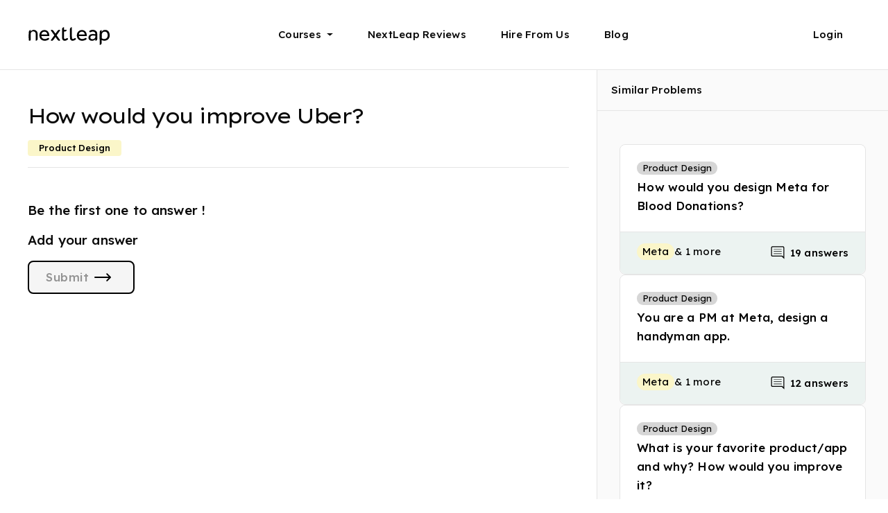

--- FILE ---
content_type: text/html; charset=utf-8
request_url: https://nextleap.app/problem/how-would-you-improve-uber/discussion
body_size: 9212
content:
<!doctype html><html lang="en" style="font-size:17px"><head><meta charset="utf-8"><link rel="preconnect" href="https://assets.nextleap.app"><link rel="dns-prefetch" href="https://assets.nextleap.app"><link rel="dns-prefetch" href="https://nextleap.app"><link rel="preconnect" href="https://fonts.googleapis.com"><link rel="preconnect" href="https://fonts.gstatic.com" crossorigin=""><link rel="icon" type="image/png" href="https://assets.nextleap.app/images/favicon.ico" sizes="32x32"><meta name="apple-mobile-web-app-title" content="NextLeap | How would you improve Uber?">
                <meta name="og_title" property="og:title" content="NextLeap | How would you improve Uber?">
                <title>NextLeap | How would you improve Uber?</title>
                <meta name="description" content="Ready for a Product Management interview question? Asked at Meta, CarDekho &amp; more. Solve this product-design question now!">
                <meta property="og:description" content="Ready for a Product Management interview question? Asked at Meta, CarDekho &amp; more. Solve this product-design question now!">
                <meta name="og_image" property="og:image" content="https://assets.nextleap.app/images/problem_meta_f6cd688b-78d3-440a-912e-916278d51d9d.png">
                <meta name="og_url" property="og:url" content="https://nextleap.app/problem/how-would-you-improve-uber/discussion">
                <meta name="twitter:card" content="summary_large_image" />
                <meta name="twitter:site" content="@yourNextLeap" />
                <meta name="twitter:title" content="NextLeap | How would you improve Uber?" />
                <meta name="twitter:description" content="Ready for a Product Management interview question? Asked at Meta, CarDekho &amp; more. Solve this product-design question now!" />
                <meta name="twitter:image" content="https://assets.nextleap.app/images/problem_meta_f6cd688b-78d3-440a-912e-916278d51d9d.png" /> 
                
                <link rel="canonical" href="https://nextleap.app/problem/how-would-you-improve-uber/discussion"><meta name="apple-mobile-web-app-capable" content="yes"><meta http-equiv="Content-type" content="text/html; charset=utf-8"><meta name="viewport" content="width=device-width,minimum-scale=1,maximum-scale=1"><meta name="theme-color" content="#000000"><meta name="og_type" property="og:type" content="website"><meta name="og_site_name" property="og:site_name" content="NextLeap.app"><meta name="Keywords" content="NextLeap - Learning is now social, hands-on and continuous."><link rel="manifest" href="https://nextleap.app/manifest.json"><style nonce="15b41644a5b87f62193ab69e2e3184d2">.login-drop-down{position:relative}.desktop-header-middle-container{background-color:initial}:root{--page-left-padding:24px;--page-right-padding:24px}@media (min-width:1280px){:root{--page-left-padding:calc(50vw - 600px);--page-right-padding:calc(50vw - 600px)}.padding-right-64-left-64{padding-right:calc(50vw - 600px)}.padding-right-64-left-64{padding-left:calc(50vw - 600px)}}:root{--hero-image-width:460px;--hero-image-height:584px}:root{--rc-drag-handle-size:12px;--rc-drag-handle-mobile-size:24px;--rc-drag-handle-bg-colour:#0003;--rc-drag-bar-size:6px;--rc-border-color:#ffffffb3;--rc-focus-color:#08f}:root{--rt-color-white:#fff;--rt-color-dark:#222;--rt-color-success:#8dc572;--rt-color-error:#be6464;--rt-color-warning:#f0ad4e;--rt-color-info:#337ab7;--rt-opacity:0.9}:root{--react-pdf-annotation-layer:1;--annotation-unfocused-field-background:url('data:image/svg+xml;charset=utf-8,<svg width="1" height="1" xmlns="http://www.w3.org/2000/svg"><rect width="100%" height="100%" style="fill:rgba(0,54,255,.13)"/></svg>');--input-focus-border-color:Highlight;--input-focus-outline:1px solid Canvas;--input-unfocused-border-color:#0000;--input-disabled-border-color:#0000;--input-hover-border-color:#000}@media (forced-colors:active){:root{--input-focus-border-color:CanvasText;--input-unfocused-border-color:ActiveText;--input-disabled-border-color:GrayText;--input-hover-border-color:Highlight}}:root{--gif-chooser-width:338px}:root{--width:460px}@media (min-width:0px) and (max-width:768px){:root{--hero-image-width:254px;--hero-image-height:322px}:root{--width:100%}}body{font-family:Lexend Exa,Lexend Deca,-apple-system,BlinkMacSystemFont,Segoe UI,Roboto,Oxygen,Ubuntu,Cantarell,Fira Sans,Droid Sans,Helvetica Neue,sans-serif}body{counter-reset:katexEqnNo mmlEqnNo}::-webkit-scrollbar{display:none}:root{--react-pdf-annotation-layer:1;--annotation-unfocused-field-background:url('data:image/svg+xml;charset=utf-8,<svg width="1" height="1" xmlns="http://www.w3.org/2000/svg"><rect width="100%" height="100%" style="fill:rgba(0,54,255,.13)"/></svg>');--input-focus-border-color:Highlight;--input-focus-outline:1px solid Canvas;--input-unfocused-border-color:#0000;--input-disabled-border-color:#0000;--input-hover-border-color:#000;--link-outline:none}@media screen and (forced-colors:active){:root{--input-focus-border-color:CanvasText;--input-unfocused-border-color:ActiveText;--input-disabled-border-color:GrayText;--input-hover-border-color:Highlight;--link-outline:1.5px solid LinkText}}</style><script nonce="15b41644a5b87f62193ab69e2e3184d2" type="application/ld+json">[{"@context":"https://schema.org","@type":"BreadcrumbList","itemListElement":[{"@context":"https://schema.org","@type":"ListItem","position":1,"name":"Ace the Product Manager Interview: Questions, Portfolios, Jobs","item":"https://nextleap.app/interview-preparation/product-management"},{"@context":"https://schema.org","@type":"ListItem","position":2,"name":"Top Product Manager Interview Questions - Ace Your Product Management Interviews","item":"https://nextleap.app/interview-preparation/product-management/questions"},{"@context":"https://schema.org","@type":"ListItem","position":3,"name":"NextLeap | How would you improve Uber?"}]},{"@context":"https://schema.org","@type":"WebSite","name":"NextLeap | Accelerate Your Career","description":"NextLeap’s highly rated Fellowships help you to break into roles in product management, UX design and software engineering in top technology companies.","url":"https://nextleap.app","publisher":{"@context":"https://schema.org","@type":"Organization","name":"NextLeap","sameAs":["https://nextleap.app","https://twitter.com/yournextleap","https://www.linkedin.com/company/your-nextleap/","https://www.youtube.com/c/NextLeap","https://www.youtube.com/@nextleapcoding","https://www.instagram.com/yournextleap/"],"logo":{"@context":"https://schema.org","@type":"ImageObject","url":"https://assets.nextleap.app/images/logo-white-3366eff62fee.svg"}},"sameAs":["https://twitter.com/yournextleap","https://www.linkedin.com/company/your-nextleap/","https://www.youtube.com/c/NextLeap","https://www.youtube.com/@nextleapcoding","https://www.instagram.com/yournextleap/"],"headline":"Land jobs in top product companies"}]</script><style nonce="15b41644a5b87f62193ab69e2e3184d2">@font-face{font-family:'Lexend Exa';font-style:normal;font-weight:400;font-display:swap;src:url(https://fonts.gstatic.com/s/lexendexa/v24/UMBXrPdOoHOnxExyjdBeaiLdA5E64BdCIg.woff2) format('woff2');unicode-range:U+0102-0103,U+0110-0111,U+0128-0129,U+0168-0169,U+01A0-01A1,U+01AF-01B0,U+1EA0-1EF9,U+20AB}@font-face{font-family:'Lexend Exa';font-style:normal;font-weight:400;font-display:swap;src:url(https://fonts.gstatic.com/s/lexendexa/v24/UMBXrPdOoHOnxExyjdBeaiPdA5E64BdCIg.woff2) format('woff2');unicode-range:U+0100-024F,U+0259,U+1E00-1EFF,U+2020,U+20A0-20AB,U+20AD-20CF,U+2113,U+2C60-2C7F,U+A720-A7FF}@font-face{font-family:'Lexend Exa';font-style:normal;font-weight:400;font-display:swap;src:url(https://fonts.gstatic.com/s/lexendexa/v24/UMBXrPdOoHOnxExyjdBeai3dA5E64Bc.woff2) format('woff2');unicode-range:U+0000-00FF,U+0131,U+0152-0153,U+02BB-02BC,U+02C6,U+02DA,U+02DC,U+2000-206F,U+2074,U+20AC,U+2122,U+2191,U+2193,U+2212,U+2215,U+FEFF,U+FFFD}@font-face{font-family:'Lexend Exa';font-style:normal;font-weight:500;font-display:swap;src:url(https://fonts.gstatic.com/s/lexendexa/v24/UMBXrPdOoHOnxExyjdBeaiLdA5E64BdCIg.woff2) format('woff2');unicode-range:U+0102-0103,U+0110-0111,U+0128-0129,U+0168-0169,U+01A0-01A1,U+01AF-01B0,U+1EA0-1EF9,U+20AB}@font-face{font-family:'Lexend Exa';font-style:normal;font-weight:500;font-display:swap;src:url(https://fonts.gstatic.com/s/lexendexa/v24/UMBXrPdOoHOnxExyjdBeaiPdA5E64BdCIg.woff2) format('woff2');unicode-range:U+0100-024F,U+0259,U+1E00-1EFF,U+2020,U+20A0-20AB,U+20AD-20CF,U+2113,U+2C60-2C7F,U+A720-A7FF}@font-face{font-family:'Lexend Exa';font-style:normal;font-weight:500;font-display:swap;src:url(https://fonts.gstatic.com/s/lexendexa/v24/UMBXrPdOoHOnxExyjdBeai3dA5E64Bc.woff2) format('woff2');unicode-range:U+0000-00FF,U+0131,U+0152-0153,U+02BB-02BC,U+02C6,U+02DA,U+02DC,U+2000-206F,U+2074,U+20AC,U+2122,U+2191,U+2193,U+2212,U+2215,U+FEFF,U+FFFD}@font-face{font-family:'Lexend Exa';font-style:normal;font-weight:600;font-display:swap;src:url(https://fonts.gstatic.com/s/lexendexa/v24/UMBXrPdOoHOnxExyjdBeaiLdA5E64BdCIg.woff2) format('woff2');unicode-range:U+0102-0103,U+0110-0111,U+0128-0129,U+0168-0169,U+01A0-01A1,U+01AF-01B0,U+1EA0-1EF9,U+20AB}@font-face{font-family:'Lexend Exa';font-style:normal;font-weight:600;font-display:swap;src:url(https://fonts.gstatic.com/s/lexendexa/v24/UMBXrPdOoHOnxExyjdBeaiPdA5E64BdCIg.woff2) format('woff2');unicode-range:U+0100-024F,U+0259,U+1E00-1EFF,U+2020,U+20A0-20AB,U+20AD-20CF,U+2113,U+2C60-2C7F,U+A720-A7FF}@font-face{font-family:'Lexend Exa';font-style:normal;font-weight:600;font-display:swap;src:url(https://fonts.gstatic.com/s/lexendexa/v24/UMBXrPdOoHOnxExyjdBeai3dA5E64Bc.woff2) format('woff2');unicode-range:U+0000-00FF,U+0131,U+0152-0153,U+02BB-02BC,U+02C6,U+02DA,U+02DC,U+2000-206F,U+2074,U+20AC,U+2122,U+2191,U+2193,U+2212,U+2215,U+FEFF,U+FFFD}</style><style nonce="15b41644a5b87f62193ab69e2e3184d2">@font-face{font-family:'Lexend Deca';font-style:normal;font-weight:400;font-display:swap;src:url(https://fonts.gstatic.com/s/lexenddeca/v17/K2F1fZFYk-dHSE0UPPuwQ5qoJy_YZ2ONtuQ.woff2) format('woff2');unicode-range:U+0102-0103,U+0110-0111,U+0128-0129,U+0168-0169,U+01A0-01A1,U+01AF-01B0,U+1EA0-1EF9,U+20AB}@font-face{font-family:'Lexend Deca';font-style:normal;font-weight:400;font-display:swap;src:url(https://fonts.gstatic.com/s/lexenddeca/v17/K2F1fZFYk-dHSE0UPPuwQ5qpJy_YZ2ONtuQ.woff2) format('woff2');unicode-range:U+0100-024F,U+0259,U+1E00-1EFF,U+2020,U+20A0-20AB,U+20AD-20CF,U+2113,U+2C60-2C7F,U+A720-A7FF}@font-face{font-family:'Lexend Deca';font-style:normal;font-weight:400;font-display:swap;src:url(https://fonts.gstatic.com/s/lexenddeca/v17/K2F1fZFYk-dHSE0UPPuwQ5qnJy_YZ2ON.woff2) format('woff2');unicode-range:U+0000-00FF,U+0131,U+0152-0153,U+02BB-02BC,U+02C6,U+02DA,U+02DC,U+2000-206F,U+2074,U+20AC,U+2122,U+2191,U+2193,U+2212,U+2215,U+FEFF,U+FFFD}@font-face{font-family:'Lexend Deca';font-style:normal;font-weight:500;font-display:swap;src:url(https://fonts.gstatic.com/s/lexenddeca/v17/K2F1fZFYk-dHSE0UPPuwQ5qoJy_YZ2ONtuQ.woff2) format('woff2');unicode-range:U+0102-0103,U+0110-0111,U+0128-0129,U+0168-0169,U+01A0-01A1,U+01AF-01B0,U+1EA0-1EF9,U+20AB}@font-face{font-family:'Lexend Deca';font-style:normal;font-weight:500;font-display:swap;src:url(https://fonts.gstatic.com/s/lexenddeca/v17/K2F1fZFYk-dHSE0UPPuwQ5qpJy_YZ2ONtuQ.woff2) format('woff2');unicode-range:U+0100-024F,U+0259,U+1E00-1EFF,U+2020,U+20A0-20AB,U+20AD-20CF,U+2113,U+2C60-2C7F,U+A720-A7FF}@font-face{font-family:'Lexend Deca';font-style:normal;font-weight:500;font-display:swap;src:url(https://fonts.gstatic.com/s/lexenddeca/v17/K2F1fZFYk-dHSE0UPPuwQ5qnJy_YZ2ON.woff2) format('woff2');unicode-range:U+0000-00FF,U+0131,U+0152-0153,U+02BB-02BC,U+02C6,U+02DA,U+02DC,U+2000-206F,U+2074,U+20AC,U+2122,U+2191,U+2193,U+2212,U+2215,U+FEFF,U+FFFD}@font-face{font-family:'Lexend Deca';font-style:normal;font-weight:600;font-display:swap;src:url(https://fonts.gstatic.com/s/lexenddeca/v17/K2F1fZFYk-dHSE0UPPuwQ5qoJy_YZ2ONtuQ.woff2) format('woff2');unicode-range:U+0102-0103,U+0110-0111,U+0128-0129,U+0168-0169,U+01A0-01A1,U+01AF-01B0,U+1EA0-1EF9,U+20AB}@font-face{font-family:'Lexend Deca';font-style:normal;font-weight:600;font-display:swap;src:url(https://fonts.gstatic.com/s/lexenddeca/v17/K2F1fZFYk-dHSE0UPPuwQ5qpJy_YZ2ONtuQ.woff2) format('woff2');unicode-range:U+0100-024F,U+0259,U+1E00-1EFF,U+2020,U+20A0-20AB,U+20AD-20CF,U+2113,U+2C60-2C7F,U+A720-A7FF}@font-face{font-family:'Lexend Deca';font-style:normal;font-weight:600;font-display:swap;src:url(https://fonts.gstatic.com/s/lexenddeca/v17/K2F1fZFYk-dHSE0UPPuwQ5qnJy_YZ2ON.woff2) format('woff2');unicode-range:U+0000-00FF,U+0131,U+0152-0153,U+02BB-02BC,U+02C6,U+02DA,U+02DC,U+2000-206F,U+2074,U+20AC,U+2122,U+2191,U+2193,U+2212,U+2215,U+FEFF,U+FFFD}</style><style nonce="15b41644a5b87f62193ab69e2e3184d2">body{margin:0;font-family:"Lexend Exa","Lexend Deca",-apple-system,BlinkMacSystemFont,"Segoe UI",Roboto,Oxygen,Ubuntu,Cantarell,"Fira Sans","Droid Sans","Helvetica Neue",sans-serif;-webkit-font-smoothing:antialiased;-moz-osx-font-smoothing:grayscale;max-width:100%;max-height:100%;overflow-x:hidden;overflow-y:scroll;overscroll-behavior-y:none;overscroll-behavior-x:auto}code{font-family:source-code-pro,Menlo,Monaco,Consolas,"Courier New",monospace}.nl-dark-noise::after{position:absolute;content:"";background:url(https://assets.nextleap.app/images/dark_noise_9e6c9b9c-15bb-4f9c-967d-f52f7b1c3525.png);animation:grain 10s steps(6) infinite}.grecaptcha-badge{visibility:hidden!important}*{box-sizing:border-box;-webkit-box-sizing:border-box;-msbox-sizing:border-box}.d-none{display:none!important}.padding-right-64-left-64{padding-left:64px;padding-right:64px}.shell-header-padding-no-gutter{padding-left:64px;padding-right:64px}@media (min-width:0px) and (max-width:768px){.padding-right-64-left-64{padding-left:24px;padding-right:24px}.shell-header-padding-no-gutter{padding-left:24px;padding-right:24px}}@media (min-width:1280px){.padding-right-64-left-64{padding-left:calc((100vw - 1200px)/ 2);padding-right:calc((100vw - 1200px)/ 2)}}.shell-header-container{background:#000;color:#fff}.shell-header-image-icon{src:url("https://assets.nextleap.app/images/logo-white-3366eff62fee.svg");-webkit-filter:invert(100);filter:invert(100)}.shell-header-container{width:100%;height:100px;position:-webkit-sticky;position:sticky;top:0;z-index:1015;display:flex;max-width:100%;align-items:center}.shell-header-image-container{width:120px;height:32px;z-index:10}.shell-header-image-icon{overflow:hidden;width:120px;height:32px}.desktop-shell-header-container-right{display:flex;width:100%}.desktop-header-middle-container{display:flex;flex-direction:row;justify-content:center;align-items:center;background-color:transparent;width:100%;height:100%}.desktop-shell-drop-down{height:100px;display:flex;flex-direction:column;justify-content:center;margin-left:25px;padding-right:25px}.desktop-shell-header-text{font-family:"Lexend Deca";font-style:normal;font-weight:500;font-size:15px;line-height:134%;letter-spacing:.25px;text-decoration:none;color:inherit;width:fit-content;display:flex;flex-direction:row;justify-content:center;align-items:center}.desktop-shell-header-text::after{margin-left:8px;display:inline-block;margin-left:8px;vertical-align:.255em;content:"";border-top:.3em solid;border-right:.3em solid transparent;border-bottom:0;border-left:.3em solid transparent}.desktop-shell-header-text-no-dropdown::after{display:none}@media (max-width:1024px){.desktop-shell-header-container-right{display:none}}@media (min-width:0px) and (max-width:768px){.shell-header-container{height:76px;padding-top:26px;padding-bottom:26px}}.shell-bar1,.shell-bar2,.shell-bar3{background-color:#000}.shell-hamburger{background-image:url("https://assets.nextleap.app/images/star-white-9d4aaf636700.svg")}.shell-hamburger{display:none;width:48px;height:48px;position:absolute;right:64px;top:32px;padding:12px 16px}@media (max-width:1024px){.shell-hamburger{display:block}}@media (min-width:0px) and (max-width:768px){.shell-hamburger{right:24px;top:14px}}.shell-bar1,.shell-bar2,.shell-bar3{width:16px;height:2px;margin:4px 0;transition:.4s}.change .shell-bar1{-webkit-transform:rotate(-45deg) translate(-6px,6px);transform:rotate(-45deg) translate(-6px,6px)}.change .shell-bar2{opacity:0}.change .shell-bar3{-webkit-transform:rotate(45deg) translate(-2px,-3px);transform:rotate(45deg) translate(-2px,-3px)}.shell-page-container{background-color:#000}.shell-page-container{height:calc(100vh - 100px)}@media (max-width:1024px){.shell-page-container{height:calc(100vh - 76px)}}@media (max-width:767.98px){.shell-page-container{height:calc(100vh - 76px)}}.page-shell-footer-container{background-color:var(--footer-bg-color,#141414);color:var(--footer-text-color,#fff);width:100%}.shell-footer-logo{-webkit-filter:invert(var(--footer-logo-invert,100));filter:invert(var(--footer-logo-invert, 100))}.second-shell-footer-section{display:flex;flex-direction:row;width:100%;padding-top:48px;padding-bottom:85px;flex-wrap:wrap}.shell-footer-section-outer-container{flex-wrap:wrap;justify-content:flex-start;display:flex;flex:1;column-gap:36px}.shell-footer-section-outer-container-margin{margin-top:64px}.shell-footer-logo{width:120px;height:32px}.shell-footer-section-inner-container{flex:1}.shell-footer-section-inner-container-courses{flex:1}.shell-footer-main-heading{margin-bottom:16px;width:fit-content;font-family:"Lexend Deca";font-style:normal;font-weight:500;font-size:15px;line-height:160%;letter-spacing:.25px}.shell-footer-sub-heading-container{display:flex;flex-direction:column;flex-wrap:wrap;row-gap:16px}.shell-dynamic-footer-sub-heading-container{display:flex;flex-direction:row;flex-wrap:wrap;row-gap:8px;column-gap:8px}.shell-footer-sub-heading{color:inherit;opacity:.6;width:fit-content;cursor:pointer;text-decoration:none;font-family:"Lexend Deca";font-style:normal;font-weight:400;font-size:15px;line-height:160%;letter-spacing:.25px}.shell-footer-sub-heading:hover{text-decoration:underline;color:inherit}.shell-footer-copyright{font-family:"Lexend Deca";font-style:normal;font-weight:400;font-size:13px;line-height:150%;color:inherit;opacity:.6}.shell-footer-company-desc{font-family:"Lexend Deca";font-style:normal;font-weight:400;font-size:13px;line-height:150%;color:inherit;opacity:.6}.anchor{color:inherit;text-decoration:none}.shell-footer-social-logo-main{height:14px;width:14px;margin-right:10px;padding-top:3px;filter:invert(calc(100 - var(--footer-logo-invert, 100)));-webkit-filter:invert(calc(100 - var(--footer-logo-invert,100)))}.shell-footer-logo-container{display:flex;flex-direction:row;justify-content:flex-start;padding-top:56px;padding-bottom:56px}.shell-second-footer-section{display:flex;flex-direction:row;width:100%;padding-top:48px;padding-bottom:85px;flex-wrap:wrap}.shell-page-footer-html-outer-container{padding-top:80px;--text-color:"white";--border-color:#e5e5e5;--page-primary-color:var(--footer-bg-color, #141414)}.shell-page-footer-html-container-card{position:relative;background-color:#ffffff0d;padding-top:48px;padding-left:40px;padding-right:40px;padding-bottom:48px;border-radius:8px;width:100%}.shell-page-footer-html-container-truncate-text{display:-webkit-box;-webkit-line-clamp:10;line-clamp:10;-webkit-box-orient:vertical;overflow:hidden;text-overflow:ellipsis;white-space:normal}.shell-page-footer-html-container-truncate-text-read-more{display:flex;justify-content:flex-end}.shell-page-footer-html-container-card-mask{display:flex;padding-bottom:12px;align-items:flex-end;justify-content:center;height:65%;width:100%;position:absolute;bottom:0;left:0;z-index:1;background:linear-gradient(0deg,var(--page-primary-color) 0,rgba(0,0,0,0) 100%);cursor:pointer}.shell-page-footer-html-container-card-read-more{font-family:Lexend Deca;font-style:normal;font-weight:500;font-size:17px;line-height:118%;letter-spacing:.5px;cursor:pointer;color:#fff}.shell-page-footer-html-container>blockquote{background:var(--tertiary-background-color);border-left:4px solid var(--primary-text-color);margin:0;padding:1em 16px}.shell-page-footer-html-container>blockquote p{display:inline}.shell-page-footer-html-container a{color:var(--shell-page-footer-html-a-tag-color)}.shell-page-footer-html-container li{margin-bottom:12px;font-family:"Lexend Deca";font-style:normal;font-weight:400;font-size:17px;line-height:160%;letter-spacing:.25px}.shell-page-footer-html-container p{font-family:"Lexend Deca";font-style:normal;font-weight:400;font-size:17px;line-height:160%;letter-spacing:.25px}.shell-page-footer-html-container h1{font-family:"Lexend Exa";font-style:normal;font-weight:400;font-size:42px;line-height:114%;letter-spacing:-3.35px;margin:0;font-feature-settings:"'liga' off"}.shell-page-footer-html-container h2{font-family:"Lexend Exa";font-style:normal;font-weight:400;font-size:35px;line-height:120%;letter-spacing:-2.8px;font-feature-settings:"'liga' off"}.shell-page-footer-html-container h3{font-family:"Lexend Exa";font-style:normal;font-weight:400;font-size:30px;line-height:125%;letter-spacing:-2.5px;font-feature-settings:"'liga' off"}.shell-page-footer-html-container h4{font-family:"Lexend Exa";font-style:normal;font-weight:400;font-size:22px;line-height:128%;letter-spacing:-2.25px;font-feature-settings:"'liga' off"}.shell-page-footer-html-container h5{font-family:"Lexend Deca";font-style:normal;font-weight:400;font-size:19px;line-height:145%;letter-spacing:.15px}.shell-page-footer-html-container h6{font-family:"Lexend Deca";font-style:normal;font-weight:400;font-size:19px;line-height:145%;letter-spacing:.15px}.shell-page-footer-html-container pre{white-space:pre-wrap;background-color:#f4f4f4!important;padding:12px 24px;border-radius:8px;color:#3f5c90;font-family:"Lexend Deca";font-style:normal;font-weight:400;font-size:17px;line-height:160%;letter-spacing:.25px}.shell-page-footer-html-container code{font-family:"Lexend Deca";color:#3f5c90;background-color:#f4f4f4;padding:2px 4px;border-radius:3px}.shell-page-footer-html-container img{max-width:100%;object-fit:contain}.code-block{white-space:pre-wrap;background-color:#f4f4f4!important;border:1px solid var(--border-color,#e5e5e5)!important;padding:12px 24px}.shell-page-footer-html-container .code-block code{background-color:unset;padding:unset;border-radius:unset;white-space:pre-wrap}.shell-page-footer-html-container table{border-spacing:0px;border-collapse:collapse;border:1px solid var(--border-color);border-radius:8px;border-collapse:collapse}.shell-page-footer-html-container thead{background-color:#fafafa;box-shadow:inset 0 -1px 0 var(--border-color,#e5e5e5)}.shell-page-footer-html-container th{border-right:1px solid var(--border-color,#e5e5e5);padding:16px;text-align:left;vertical-align:top;font-family:"Lexend Deca";font-style:normal;font-weight:500;font-size:13px;line-height:150%;opacity:.75;color:#212121;white-space:pre-wrap;border-bottom:none;text-align:left;width:1%}.shell-page-footer-html-container th:last-child{border-right:initial}.shell-page-footer-html-container tr{border-bottom:1px solid var(--border-color,#e5e5e5)}.shell-page-footer-html-container td{border-right:1px solid var(--border-color,#e5e5e5);color:var(--text-color,rgba(18,18,18));opacity:.75;padding:16px;white-space:pre-wrap;text-align:left;border-top:none;font-family:"Lexend Deca";font-style:normal;font-weight:400;font-size:17px;line-height:160%;letter-spacing:.25px;cursor:initial}.shell-page-footer-html-container td:last-child{border-right:initial}@media (min-width:0px) and (max-width:768px){.shell-footer-section-outer-container{column-gap:0;row-gap:32px}.shell-footer-section-outer-container-margin{margin-top:32px}.shell-footer-logo-container{padding-top:32px;padding-bottom:32px}.shell-footer-section-inner-container{margin-left:0;padding-left:0;min-width:50%}.shell-footer-section-inner-container-courses{min-width:100%}.shell-footer-logo{width:90px;height:24px}.second-shell-footer-section{padding-top:32px;padding-bottom:24px}.shell-footer-sub-heading-container{row-gap:20px}.shell-second-footer-section{padding-top:32px;padding-bottom:24px}.shell-page-footer-html-container>a{font-size:17px;line-height:25px}.shell-page-footer-html-container li{margin-bottom:8px}.shell-page-footer-html-container h1{font-size:31px;line-height:110%}.shell-page-footer-html-container h2{font-size:27px;line-height:114%}.shell-page-footer-html-container h3{font-size:24px;line-height:118%;letter-spacing:-2px}.shell-page-footer-html-container h4{letter-spacing:-2px}.shell-page-footer-html-container h5{letter-spacing:unset}.shell-page-footer-html-container h6{letter-spacing:unset}.shell-page-footer-html-container-card{padding-top:24px;padding-left:24px;padding-right:24px;padding-bottom:24px}}</style><script nonce="15b41644a5b87f62193ab69e2e3184d2" defer="defer" src="https://assets.nextleap.app/static/js/main.f3f0edd3.js"></script><link href="https://assets.nextleap.app/static/css/main.fc3a84ce.css" rel="preload" as="style"/><script nonce="15b41644a5b87f62193ab69e2e3184d2">var link = document.createElement('link');link.rel = 'preload';link.as = 'style'; link.href = 'https://assets.nextleap.app/static/css/main.fc3a84ce.css';link.onload = function() {this.onload=null;this.rel='stylesheet';};document.head.appendChild(link);</script><noscript><link href="https://assets.nextleap.app/static/css/main.fc3a84ce.css" rel="preload" as="style"/><script nonce="15b41644a5b87f62193ab69e2e3184d2">var link = document.createElement('link');link.rel = 'preload';link.as = 'style'; link.href = 'https://assets.nextleap.app/static/css/main.fc3a84ce.css';link.onload = function() {this.onload=null;this.rel='stylesheet';};document.head.appendChild(link);</script><noscript><link href="https://assets.nextleap.app/static/css/main.fc3a84ce.css" rel="stylesheet"></noscript></noscript></head><body><div id="root"><div class="shell-header-container padding-right-64-left-64"><a class="shell-header-image-container" href="/"><img class="shell-header-image-icon" src="https://assets.nextleap.app/images/logo-black-908fbbee67f9.svg" alt="NextLeap" height="32" width="120" loading="lazy"></a><div class="desktop-shell-header-container-right"><div class="desktop-header-middle-container"><div class="program-dropdown desktop-shell-drop-down"><div class="desktop-shell-header-text">Courses</div></div><div class="desktop-shell-drop-down blog-dropdown"><a class="desktop-shell-header-text desktop-shell-header-text-no-dropdown" href="/reviews">NextLeap Reviews</a></div><div class="desktop-shell-drop-down blog-dropdown"><a class="desktop-shell-header-text desktop-shell-header-text-no-dropdown" href="/for-companies">Hire From Us</a></div><div class="desktop-shell-drop-down blog-dropdown"><a class="desktop-shell-header-text desktop-shell-header-text-no-dropdown" href="https://nextleap.app/blog/">Blog</a></div></div><div class="login-drop-down desktop-shell-drop-down"><div class="desktop-shell-header-text desktop-shell-header-text-no-dropdown">Login</div></div></div><div class="shell-hamburger"><div class="shell-bar1"></div><div class="shell-bar2"></div><div class="shell-bar3"></div></div></div><div class="shell-page-container"></div></div><footer id="page-footer" class="page-shell-footer-container padding-right-64-left-64"><div class="shell-page-footer-html-outer-container" style="display:none"><div class="shell-page-footer-html-container-card"><div id="shell-page-footer-html-container" class="shell-page-footer-html-container shell-page-footer-html-container-truncate-text" style="word-break:break-word;--shell-page-footer-html-a-tag-color:#cee5d9"><div id="page-footer-dynamic-html-content"></div></div><div id="shell-page-footer-html-container-card-mask" class="shell-page-footer-html-container-card-mask"><div style="display:flex;gap:8px;align-items:center;justify-content:center;width:100%;padding:16px"><div class="shell-page-footer-html-container-card-read-more">Read More</div><img src="https://assets.nextleap.app/images/chevron-down-dark-fb86a81f-c322-4b2c-a5db-db9d9101378d.svg" height="24" width="24" alt="down-arrow" loading="lazy" style="filter:invert(1)"></div></div></div></div><div class="shell-footer-logo-container"><img class="shell-footer-logo" src="https://assets.nextleap.app/images/logo-black-908fbbee67f9.svg" alt="NextLeap" loading="lazy" height="32" width="120"/></div><div class="shell-footer-section-outer-container"><div class="shell-footer-section-inner-container shell-footer-section-inner-container-courses"><div class="shell-footer-main-heading">Courses</div><div class="shell-footer-sub-heading-container"><a class="shell-footer-sub-heading" href="/course/product-management-course">Product Manager Fellowship</a> <a class="shell-footer-sub-heading" href="/course/ui-ux-design-course">Product Designer Fellowship</a> <a class="shell-footer-sub-heading" href="/course/data-analyst-course">Data Analyst Fellowship</a> <a class="shell-footer-sub-heading" href="/course/business-analyst-course">Business Analyst Fellowship</a></div></div><div class="shell-footer-section-inner-container"><div class="shell-footer-main-heading">Company</div><div class="shell-footer-sub-heading-container"><a class="shell-footer-sub-heading" href="/about-us">Team</a> <a class="shell-footer-sub-heading" href="/manifesto">Manifesto</a> <a class="shell-footer-sub-heading" href="/for-companies">Hire From Us</a> <a class="shell-footer-sub-heading" href="/policy/privacy-policy">Privacy Policy</a> <a class="shell-footer-sub-heading" href="/policy/tos">Terms of Use</a> <a class="shell-footer-sub-heading" href="/policy/refund-policy">Refund Policy</a> <a class="shell-footer-sub-heading" href="/contact-us">Contact Us</a></div></div><div class="shell-footer-section-inner-container"><div class="shell-footer-main-heading">Follow Us</div><div class="shell-footer-sub-heading-container"><a class="shell-footer-sub-heading" href="https://twitter.com/yournextleap" target="_blank" rel="noreferrer"><img class="shell-footer-social-logo-main" src="https://assets.nextleap.app/images/twitter-ced0b9bb2f1c.svg" alt="Twitter" loading="lazy" height="14" width="14"/> Twitter </a><a class="shell-footer-sub-heading" href="https://www.linkedin.com/company/your-nextleap" target="_blank" rel="noreferrer"><img class="shell-footer-social-logo-main" src="https://assets.nextleap.app/images/li-0cf3129598dc.svg" alt="LinkedIn" loading="lazy" height="14" width="14"/> LinkedIn </a><a class="shell-footer-sub-heading" href="https://www.youtube.com/c/NextLeap" target="_blank" rel="noreferrer"><img class="shell-footer-social-logo-main" src="https://assets.nextleap.app/images/youtube-dcc18abface6.svg" alt="YouTube" loading="lazy" height="14" width="14"/> YouTube </a><a class="shell-footer-sub-heading" href="https://www.instagram.com/yournextleap/" target="_blank" rel="noreferrer"><img class="shell-footer-social-logo-main" src="https://assets.nextleap.app/images/insta-52192f6d7526.svg" alt="Instagram" loading="lazy" height="14" width="14"> Instagram</a></div></div><div class="shell-footer-section-inner-container"><div class="shell-footer-main-heading">Reviews</div><div class="shell-footer-sub-heading-container"><a class="shell-footer-sub-heading" href="/reviews">NextLeap Reviews</a></div></div></div><div class="shell-footer-section-outer-container shell-footer-section-outer-container-margin"><div class="shell-footer-section-inner-container shell-footer-section-inner-container-courses"><div class="shell-footer-main-heading">Product Management Interview Resources</div><div class="shell-footer-sub-heading-container"><a class="shell-footer-sub-heading" href="/interview-preparation/product-management/questions">Product Management Interview Questions</a> <a class="shell-footer-sub-heading" href="/portfolios/product-management/examples">Product Management Portfolio Examples</a> <a class="shell-footer-sub-heading" href="/interview-preparation/product-management/books">Product Management Books, Newsletters & Podcasts</a> <a class="shell-footer-sub-heading" href="/portfolios/product-management/teardowns">Product Management Product Teardowns</a> <a class="shell-footer-sub-heading" href="/jobs/product-management">Product Management Job Board</a> <a class="shell-footer-sub-heading" href="/resume/product-management/dashboard">Product Management Resume Builder</a> <a class="shell-footer-sub-heading" href="/interview-preparation/product-management">Product Management - All Resources</a></div></div><div class="shell-footer-section-inner-container shell-footer-section-inner-container-courses"><div class="shell-footer-main-heading">UI UX Design Interview Resources</div><div class="shell-footer-sub-heading-container"><a class="shell-footer-sub-heading" href="/portfolios/ui-ux-design/examples">UX Design Portfolio Examples</a> <a class="shell-footer-sub-heading" href="/interview-preparation/ui-ux-design/books">UX Design Books, Newsletters & Podcasts</a> <a class="shell-footer-sub-heading" href="/jobs/ui-ux-design">UX Design Job Board</a> <a class="shell-footer-sub-heading" href="/resume/ui-ux-design/dashboard">UX Design Resume Builder</a> <a class="shell-footer-sub-heading" href="/interview-preparation/ui-ux-design">UX Design - All Resources</a></div></div><div class="shell-footer-section-inner-container shell-footer-section-inner-container-courses"><div class="shell-footer-main-heading">Other Interview Resources</div><div class="shell-footer-sub-heading-container"><div class="shell-footer-sub-heading-container"><a class="shell-footer-sub-heading" href="/interview-preparation/sql/questions">SQL Interview Questions</a></div><div class="shell-footer-sub-heading-container"><a class="shell-footer-sub-heading" href="/interview-preparation/excel/questions">Excel Interview Questions</a></div><div class="shell-footer-sub-heading-container"><a class="shell-footer-sub-heading" href="/interview-preparation/excel/practice-online">Excel Practice Resources</a></div></div></div><div class="shell-footer-section-inner-container shell-footer-section-inner-container"><div class="shell-footer-main-heading">Project Showcases</div><div class="shell-footer-sub-heading-container"><a class="shell-footer-sub-heading" href="/product-management-course/showcase/fshuxjajd7lxrqoe0m">Product Management</a> <a class="shell-footer-sub-heading" href="/ui-ux-design-course/showcase/fsfy9wwx90sp8y5odl">UI UX Design</a> <a class="shell-footer-sub-heading" href="/data-analyst-course/showcase/fsda0xz04ue0d6ks7x">Data Analyst</a> <a class="shell-footer-sub-heading" href="/showcase">All Showcases</a></div></div></div><div class="shell-footer-section-outer-container shell-footer-section-outer-container-margin"><div class="shell-footer-section-inner-container shell-footer-section-inner-container"><div class="shell-footer-main-heading">Job Board</div><div class="shell-footer-sub-heading-container"><a class="shell-footer-sub-heading" href="/jobs/product-management">Product Management</a> <a class="shell-footer-sub-heading" href="/jobs/ui-ux-design">UI UX Design</a> <a class="shell-footer-sub-heading" href="/jobs/data-analyst">Data Analyst</a> <a class="shell-footer-sub-heading" href="/jobs/engineering">Engineering</a></div></div><div class="shell-footer-section-inner-container shell-footer-section-inner-container"><div class="shell-footer-main-heading">Online Compilers</div><div class="shell-footer-sub-heading-container"><a class="shell-footer-sub-heading" href="/online-compiler/python-programming">Python Compiler</a> <a class="shell-footer-sub-heading" href="/online-compiler/java-programming">Java Compiler</a> <a class="shell-footer-sub-heading" href="/online-compiler/c-programming">C Compiler</a> <a class="shell-footer-sub-heading" href="/online-compiler/cpp-programming">C++ Compiler</a> <a class="shell-footer-sub-heading" href="/online-compiler/csharp-programming">C# Compiler</a> <a class="shell-footer-sub-heading" href="/online-compiler/javascript-programming">Javascript Compiler</a> <a class="shell-footer-sub-heading" href="/online-compiler/sql-programming">SQL Compiler</a> <a class="shell-footer-sub-heading" href="/online-compiler/reactjs-programming">React.js Compiler</a> <a class="shell-footer-sub-heading" href="/online-compiler/html-programming">HTML Compiler</a></div></div><div class="shell-footer-section-inner-container shell-footer-section-inner-container"><div class="shell-footer-main-heading">More Online Compilers</div><div class="shell-footer-sub-heading-container"><a class="shell-footer-sub-heading" href="/online-compiler/jupyter-notebook">Jupyter Notebook</a> <a class="shell-footer-sub-heading" href="/online-compiler/go-programming">Go Compiler</a> <a class="shell-footer-sub-heading" href="/online-compiler/r-programming">R Compiler</a> <a class="shell-footer-sub-heading" href="/online-compiler/php-programming">PHP Compiler</a> <a class="shell-footer-sub-heading" href="/online-compiler/kotlin-programming">Kotlin Compiler</a> <a class="shell-footer-sub-heading" href="/online-compiler/swift-programming">Swift Compiler</a> <a class="shell-footer-sub-heading" href="/online-compiler/scala-programming">Scala Compiler</a> <a class="shell-footer-sub-heading" href="/online-compiler/prolog-programming">Prolog Compiler</a> <a class="shell-footer-sub-heading" href="/online-compiler/perl-programming">Perl Compiler</a></div></div><div class="shell-footer-section-inner-container shell-footer-section-inner-container-courses"></div><div class="shell-footer-section-inner-container shell-footer-section-inner-container-courses"></div></div><div class="shell-footer-section-outer-container shell-footer-section-outer-container-margin"><div class="shell-footer-section-inner-container shell-footer-section-inner-container-courses"><div class="shell-footer-main-heading">More from Product Design</div><div class="shell-footer-sub-heading-container shell-dynamic-footer-sub-heading-container" style="flex-direction: column;"><a class="shell-footer-sub-heading" href="/problem/how-would-you-design-meta-for-blood-donations/discussion">How would you design Meta for Blood Donations?</a><a class="shell-footer-sub-heading" href="/problem/you-are-a-pm-at-meta-design-a-handyman-app/discussion">You are a PM at Meta, design a handyman app.</a><a class="shell-footer-sub-heading" href="/problem/what-is-your-favorite-product-or-app-and-why-how-would-you-improve-it/discussion">What is your favorite product/app and why? How would you improve it?</a><a class="shell-footer-sub-heading" href="/problem/how-would-you-solve-the-problem-of-users-getting-reduced-quantity-of-food-items/discussion">How would you solve the problem of users getting reduced quantity of food items?</a><a class="shell-footer-sub-heading" href="/problem/design-a-digital-nanny/discussion">Design a Digital Nanny</a><a class="shell-footer-sub-heading" href="/problem/how-would-you-improve-google-maps-for-the-blind/discussion">How would you improve Google Maps for the Blind?</a><a class="shell-footer-sub-heading" href="/problem/build-the-perfect-search-experience-for-an-e-commerce-app-for-bharat/discussion">Build the perfect search experience for an e-commerce app for Bharat</a><a class="shell-footer-sub-heading" href="/problem/improve-shopping-experience-on-instagram/discussion">Improve shopping experience on Instagram</a><a class="shell-footer-sub-heading" href="/problem/design-a-live-flight-tracking-app/discussion">Design a live flight tracking app.</a><a class="shell-footer-sub-heading" href="/problem/design-a-chrome-browser-for-kids-aged-between-8-15-years/discussion">Design a chrome browser for kids aged between 8-15 years !</a><a class="shell-footer-sub-heading" href="/problem/what-would-you-do-to-preserve-the-customer-experience/discussion">What would you do to preserve the customer experience?</a><a class="shell-footer-sub-heading" href="/problem/create-a-concept-for-a-pay-later-feature-tailored-for-an-e-commerce-website/discussion">Create a concept for a Pay Later feature tailored for an e-commerce website</a><a class="shell-footer-sub-heading" href="/problem/how-would-you-make-e-commerce-more-social/discussion">How would you make e-commerce more social?</a><a class="shell-footer-sub-heading" href="/problem/what-factors-you-will-consider-to-suggest-restaura/discussion">What factors you will consider to suggest restaurants at the home page of a swiggy user?</a><a class="shell-footer-sub-heading" href="/problem/you-are-the-pm-for-instagram-news-what-would-you-b/discussion">You are the PM for Instagram news. What would you build?</a><a class="shell-footer-sub-heading" href="/problem/how-will-you-improve-youtube/discussion">How will you improve Youtube?</a><a class="shell-footer-sub-heading" href="/problem/design-a-lost-and-retrieval-system-for-ola-cabs/discussion">Design a lost and retrieval system for Ola Cabs.</a><a class="shell-footer-sub-heading" href="/problem/you-ve-been-hired-by-a-group-of-companies-in-the-a/discussion">You've been hired by a group of companies in the air travel space. How would you improve the public perception of air travel given $10M and 1 year?</a><a class="shell-footer-sub-heading" href="/problem/design-an-internet-hospital/discussion">Design an internet hospital.</a><a class="shell-footer-sub-heading" href="/problem/pick-a-real-estate-app-that-you-re-familiar-with-w/discussion">Pick a real estate app that you're familiar with. What problem is this solving? And for who? What are the advantages the app provides? What do I love about the product? What improvements would I make, and why?</a><a class="shell-footer-sub-heading" href="/problem/how-would-you-prioritize-an-mvp-for-a-bike-reselling-app/discussion">How would you prioritize an MVP for a bike reselling app?</a></div></div></div><div class="shell-footer-section-outer-container shell-footer-section-outer-container-margin"><div class="shell-footer-section-inner-container shell-footer-section-inner-container-courses"><div class="shell-footer-main-heading">More from Meta</div><div class="shell-footer-sub-heading-container shell-dynamic-footer-sub-heading-container" style="flex-direction: column;"><a class="shell-footer-sub-heading" href="/problem/how-would-you-design-meta-for-blood-donations/discussion">How would you design Meta for Blood Donations?</a><a class="shell-footer-sub-heading" href="/problem/you-are-a-pm-at-meta-design-a-handyman-app/discussion">You are a PM at Meta, design a handyman app.</a><a class="shell-footer-sub-heading" href="/problem/what-is-your-favorite-product-or-app-and-why-how-would-you-improve-it/discussion">What is your favorite product/app and why? How would you improve it?</a><a class="shell-footer-sub-heading" href="/problem/improve-shopping-experience-on-instagram/discussion">Improve shopping experience on Instagram</a><a class="shell-footer-sub-heading" href="/problem/you-are-the-pm-for-instagram-news-what-would-you-b/discussion">You are the PM for Instagram news. What would you build?</a><a class="shell-footer-sub-heading" href="/problem/you-re-on-the-team-for-instagram-stories-engagemen/discussion">You're on the team for Instagram. Stories engagement is doing well but posts engagement is doing down. What would you do?</a><a class="shell-footer-sub-heading" href="/problem/you-re-the-pm-for-notifications-how-would-you-defi/discussion">You're the PM for notifications - how would you define success?</a><a class="shell-footer-sub-heading" href="/problem/how-would-you-determine-success-metrics-for-meta-l/discussion">How would you determine success metrics for Meta Live</a><a class="shell-footer-sub-heading" href="/problem/what-is-the-difference-between-horizontal-and-vert/discussion">What is the difference between horizontal and vertical integration</a><a class="shell-footer-sub-heading" href="/problem/estimate-the-total-internet-bandwidth-required-for-a-college-campus-of-10000-students-staff/discussion">Estimate the total internet bandwidth required for a college campus of 10000 students + staff.</a><a class="shell-footer-sub-heading" href="/problem/how-would-you-decide-if-we-should-keep-or-remove-p/discussion">How would you decide if we should keep or remove profile upload during sign up experience</a><a class="shell-footer-sub-heading" href="/problem/if-you-moved-to-a-different-city-how-will-you-desi/discussion">If you moved to a different city, how will you design an app to search doctors in your locality?</a><a class="shell-footer-sub-heading" href="/problem/design-a-product-for-gardening-for-fb/discussion">Design a product for gardening for Fb</a><a class="shell-footer-sub-heading" href="/problem/design-fb-product-for-fitness/discussion">Design FB product for fitness</a><a class="shell-footer-sub-heading" href="/problem/define-success-metrics-for-buy-sell-groups/discussion">Define success metrics for Buy/Sell Groups</a><a class="shell-footer-sub-heading" href="/problem/if-you-were-the-pm-for-meta-watch-how-would-you-de/discussion">If you were the PM for Meta Watch, how would you decide between releasing an entire 10 episode series every week, or releasing 1 episode a week for 10 weeks?</a><a class="shell-footer-sub-heading" href="/problem/event-rsvps-are-down-by-20-what-do-you-do/discussion">Event RSVPs are down by 20%, what do you do?</a><a class="shell-footer-sub-heading" href="/problem/success-metrics-for-live-video-at-growth-phase/discussion">Success metrics for live video at growth phase</a><a class="shell-footer-sub-heading" href="/problem/you-are-the-pm-of-fb-newsfeed-they-want-to-increas/discussion">You are the PM of FB newsfeed They want to increase number of posts a person sees in a day They ran an A/B test (1% of the population (randomized)) Question: What is the metric impact and what would I expect the data to show?</a><a class="shell-footer-sub-heading" href="/problem/pm-for-meta-pages-you-ran-a-b-test-page-engagement/discussion">PM for Meta Pages.  You ran A/B test. Page Engagement up but Newsfeed Engagement down. What will you do?</a><a class="shell-footer-sub-heading" href="/problem/you-are-the-pm-for-meta-marketplace-how-do-you-mea/discussion">You are the PM for Meta Marketplace, how do you measure success?</a></div></div></div><div class="shell-footer-section-outer-container shell-footer-section-outer-container-margin"><div class="shell-footer-section-inner-container shell-footer-section-inner-container-courses"><div class="shell-footer-main-heading">More from CarDekho</div><div class="shell-footer-sub-heading-container shell-dynamic-footer-sub-heading-container" style="flex-direction: column;"><a class="shell-footer-sub-heading" href="/problem/build-a-grocery-shopping-app/discussion">Build a grocery shopping app</a><a class="shell-footer-sub-heading" href="/problem/define-roadmap-build-roll-out-and-measure-success/discussion">Define roadmap, build, roll out and measure success of a product to manage Covid vaccination across India such that 80% population is vaccinated in a price optimised manner</a><a class="shell-footer-sub-heading" href="/problem/create-a-design-for-a-product-that-enhances-the-tv-watching-experience-for-elderly-couples/discussion">Create a design for a product that enhances the TV-watching experience for elderly couples</a><a class="shell-footer-sub-heading" href="/problem/design-a-url-shortener/discussion">Design a URL shortener</a><a class="shell-footer-sub-heading" href="/problem/design-pinterest-for-male-users/discussion">Design Pinterest for male users?</a><a class="shell-footer-sub-heading" href="/problem/outline-methods-to-measure-the-success-of-google-search-results/discussion">Outline methods to measure the success of Google search results</a><a class="shell-footer-sub-heading" href="/problem/what-would-be-your-product-strategy-if-jeff-would/discussion">What would be your product strategy if Jeff would ask you to develop contact less grocery store?</a><a class="shell-footer-sub-heading" href="/problem/what-is-a-non-tech-product-you-really-like-why-do/discussion">What is a non tech product you really like. Why do you like it? How would you improve it? If you were the CEO of XYZ product, what would you do?</a></div></div></div><div class="shell-second-footer-section"><div class="shell-footer-company-desc"><p>NextLeap is a fast-growing startup in the workforce skilling segment, revolutionizing career transitions for early career professionals in India. Founded with the mission to bridge the gap between traditional education and real-world skills, NextLeap offers bootcamp-style Fellowship programs designed to help individuals break into new age technology roles in <b>Product Management, UX Design/Product Design, Data Analytics, Business Analytics and Software Engineering.</b></p><p>Since its inception in 2021, NextLeap has empowered over <b>15,000+ learners</b> to successfully transition into technology careers, thanks to a curriculum rooted in hands-on learning, personalised mentorship from industry leaders, extensive interview practice and a strong focus on job placement.</p><p>What sets NextLeap apart is its focus on outcomes led learning delivered at an affordable cost via an AI enabled full stack technology platform. NextLeap has been voted as one of the Top 100 Edtech startups in South Asia by HolonIQ and has since established itself as a trusted learning platform driven for career advancement in India’s tech landscape.</p></div><div class="shell-footer-copyright" style="text-decoration:none;margin-top:8px">© 2023-2024, Elemento Learning Technologies Pvt. Ltd.</div></div></footer><script nonce="15b41644a5b87f62193ab69e2e3184d2">document.addEventListener("DOMContentLoaded",(function(){const e=document.getElementById("shell-page-footer-html-container-card-mask");e?.addEventListener("click",(()=>{const t=document.getElementById("shell-page-footer-html-container");t?.classList.remove("shell-page-footer-html-container-truncate-text"),e.style.display="none"}))}))</script><noscript><link href="https://assets.nextleap.app/static/css/main.fc3a84ce.css" rel="stylesheet"></noscript></body></html>

--- FILE ---
content_type: text/html; charset=utf-8
request_url: https://www.google.com/recaptcha/api2/anchor?ar=1&k=6Le0magjAAAAABa88YFgv9AroClkDDZOVUdxEAiN&co=aHR0cHM6Ly9uZXh0bGVhcC5hcHA6NDQz&hl=en&v=7gg7H51Q-naNfhmCP3_R47ho&size=invisible&anchor-ms=20000&execute-ms=30000&cb=3vsenkmfjf2v
body_size: 48197
content:
<!DOCTYPE HTML><html dir="ltr" lang="en"><head><meta http-equiv="Content-Type" content="text/html; charset=UTF-8">
<meta http-equiv="X-UA-Compatible" content="IE=edge">
<title>reCAPTCHA</title>
<style type="text/css">
/* cyrillic-ext */
@font-face {
  font-family: 'Roboto';
  font-style: normal;
  font-weight: 400;
  font-stretch: 100%;
  src: url(//fonts.gstatic.com/s/roboto/v48/KFO7CnqEu92Fr1ME7kSn66aGLdTylUAMa3GUBHMdazTgWw.woff2) format('woff2');
  unicode-range: U+0460-052F, U+1C80-1C8A, U+20B4, U+2DE0-2DFF, U+A640-A69F, U+FE2E-FE2F;
}
/* cyrillic */
@font-face {
  font-family: 'Roboto';
  font-style: normal;
  font-weight: 400;
  font-stretch: 100%;
  src: url(//fonts.gstatic.com/s/roboto/v48/KFO7CnqEu92Fr1ME7kSn66aGLdTylUAMa3iUBHMdazTgWw.woff2) format('woff2');
  unicode-range: U+0301, U+0400-045F, U+0490-0491, U+04B0-04B1, U+2116;
}
/* greek-ext */
@font-face {
  font-family: 'Roboto';
  font-style: normal;
  font-weight: 400;
  font-stretch: 100%;
  src: url(//fonts.gstatic.com/s/roboto/v48/KFO7CnqEu92Fr1ME7kSn66aGLdTylUAMa3CUBHMdazTgWw.woff2) format('woff2');
  unicode-range: U+1F00-1FFF;
}
/* greek */
@font-face {
  font-family: 'Roboto';
  font-style: normal;
  font-weight: 400;
  font-stretch: 100%;
  src: url(//fonts.gstatic.com/s/roboto/v48/KFO7CnqEu92Fr1ME7kSn66aGLdTylUAMa3-UBHMdazTgWw.woff2) format('woff2');
  unicode-range: U+0370-0377, U+037A-037F, U+0384-038A, U+038C, U+038E-03A1, U+03A3-03FF;
}
/* math */
@font-face {
  font-family: 'Roboto';
  font-style: normal;
  font-weight: 400;
  font-stretch: 100%;
  src: url(//fonts.gstatic.com/s/roboto/v48/KFO7CnqEu92Fr1ME7kSn66aGLdTylUAMawCUBHMdazTgWw.woff2) format('woff2');
  unicode-range: U+0302-0303, U+0305, U+0307-0308, U+0310, U+0312, U+0315, U+031A, U+0326-0327, U+032C, U+032F-0330, U+0332-0333, U+0338, U+033A, U+0346, U+034D, U+0391-03A1, U+03A3-03A9, U+03B1-03C9, U+03D1, U+03D5-03D6, U+03F0-03F1, U+03F4-03F5, U+2016-2017, U+2034-2038, U+203C, U+2040, U+2043, U+2047, U+2050, U+2057, U+205F, U+2070-2071, U+2074-208E, U+2090-209C, U+20D0-20DC, U+20E1, U+20E5-20EF, U+2100-2112, U+2114-2115, U+2117-2121, U+2123-214F, U+2190, U+2192, U+2194-21AE, U+21B0-21E5, U+21F1-21F2, U+21F4-2211, U+2213-2214, U+2216-22FF, U+2308-230B, U+2310, U+2319, U+231C-2321, U+2336-237A, U+237C, U+2395, U+239B-23B7, U+23D0, U+23DC-23E1, U+2474-2475, U+25AF, U+25B3, U+25B7, U+25BD, U+25C1, U+25CA, U+25CC, U+25FB, U+266D-266F, U+27C0-27FF, U+2900-2AFF, U+2B0E-2B11, U+2B30-2B4C, U+2BFE, U+3030, U+FF5B, U+FF5D, U+1D400-1D7FF, U+1EE00-1EEFF;
}
/* symbols */
@font-face {
  font-family: 'Roboto';
  font-style: normal;
  font-weight: 400;
  font-stretch: 100%;
  src: url(//fonts.gstatic.com/s/roboto/v48/KFO7CnqEu92Fr1ME7kSn66aGLdTylUAMaxKUBHMdazTgWw.woff2) format('woff2');
  unicode-range: U+0001-000C, U+000E-001F, U+007F-009F, U+20DD-20E0, U+20E2-20E4, U+2150-218F, U+2190, U+2192, U+2194-2199, U+21AF, U+21E6-21F0, U+21F3, U+2218-2219, U+2299, U+22C4-22C6, U+2300-243F, U+2440-244A, U+2460-24FF, U+25A0-27BF, U+2800-28FF, U+2921-2922, U+2981, U+29BF, U+29EB, U+2B00-2BFF, U+4DC0-4DFF, U+FFF9-FFFB, U+10140-1018E, U+10190-1019C, U+101A0, U+101D0-101FD, U+102E0-102FB, U+10E60-10E7E, U+1D2C0-1D2D3, U+1D2E0-1D37F, U+1F000-1F0FF, U+1F100-1F1AD, U+1F1E6-1F1FF, U+1F30D-1F30F, U+1F315, U+1F31C, U+1F31E, U+1F320-1F32C, U+1F336, U+1F378, U+1F37D, U+1F382, U+1F393-1F39F, U+1F3A7-1F3A8, U+1F3AC-1F3AF, U+1F3C2, U+1F3C4-1F3C6, U+1F3CA-1F3CE, U+1F3D4-1F3E0, U+1F3ED, U+1F3F1-1F3F3, U+1F3F5-1F3F7, U+1F408, U+1F415, U+1F41F, U+1F426, U+1F43F, U+1F441-1F442, U+1F444, U+1F446-1F449, U+1F44C-1F44E, U+1F453, U+1F46A, U+1F47D, U+1F4A3, U+1F4B0, U+1F4B3, U+1F4B9, U+1F4BB, U+1F4BF, U+1F4C8-1F4CB, U+1F4D6, U+1F4DA, U+1F4DF, U+1F4E3-1F4E6, U+1F4EA-1F4ED, U+1F4F7, U+1F4F9-1F4FB, U+1F4FD-1F4FE, U+1F503, U+1F507-1F50B, U+1F50D, U+1F512-1F513, U+1F53E-1F54A, U+1F54F-1F5FA, U+1F610, U+1F650-1F67F, U+1F687, U+1F68D, U+1F691, U+1F694, U+1F698, U+1F6AD, U+1F6B2, U+1F6B9-1F6BA, U+1F6BC, U+1F6C6-1F6CF, U+1F6D3-1F6D7, U+1F6E0-1F6EA, U+1F6F0-1F6F3, U+1F6F7-1F6FC, U+1F700-1F7FF, U+1F800-1F80B, U+1F810-1F847, U+1F850-1F859, U+1F860-1F887, U+1F890-1F8AD, U+1F8B0-1F8BB, U+1F8C0-1F8C1, U+1F900-1F90B, U+1F93B, U+1F946, U+1F984, U+1F996, U+1F9E9, U+1FA00-1FA6F, U+1FA70-1FA7C, U+1FA80-1FA89, U+1FA8F-1FAC6, U+1FACE-1FADC, U+1FADF-1FAE9, U+1FAF0-1FAF8, U+1FB00-1FBFF;
}
/* vietnamese */
@font-face {
  font-family: 'Roboto';
  font-style: normal;
  font-weight: 400;
  font-stretch: 100%;
  src: url(//fonts.gstatic.com/s/roboto/v48/KFO7CnqEu92Fr1ME7kSn66aGLdTylUAMa3OUBHMdazTgWw.woff2) format('woff2');
  unicode-range: U+0102-0103, U+0110-0111, U+0128-0129, U+0168-0169, U+01A0-01A1, U+01AF-01B0, U+0300-0301, U+0303-0304, U+0308-0309, U+0323, U+0329, U+1EA0-1EF9, U+20AB;
}
/* latin-ext */
@font-face {
  font-family: 'Roboto';
  font-style: normal;
  font-weight: 400;
  font-stretch: 100%;
  src: url(//fonts.gstatic.com/s/roboto/v48/KFO7CnqEu92Fr1ME7kSn66aGLdTylUAMa3KUBHMdazTgWw.woff2) format('woff2');
  unicode-range: U+0100-02BA, U+02BD-02C5, U+02C7-02CC, U+02CE-02D7, U+02DD-02FF, U+0304, U+0308, U+0329, U+1D00-1DBF, U+1E00-1E9F, U+1EF2-1EFF, U+2020, U+20A0-20AB, U+20AD-20C0, U+2113, U+2C60-2C7F, U+A720-A7FF;
}
/* latin */
@font-face {
  font-family: 'Roboto';
  font-style: normal;
  font-weight: 400;
  font-stretch: 100%;
  src: url(//fonts.gstatic.com/s/roboto/v48/KFO7CnqEu92Fr1ME7kSn66aGLdTylUAMa3yUBHMdazQ.woff2) format('woff2');
  unicode-range: U+0000-00FF, U+0131, U+0152-0153, U+02BB-02BC, U+02C6, U+02DA, U+02DC, U+0304, U+0308, U+0329, U+2000-206F, U+20AC, U+2122, U+2191, U+2193, U+2212, U+2215, U+FEFF, U+FFFD;
}
/* cyrillic-ext */
@font-face {
  font-family: 'Roboto';
  font-style: normal;
  font-weight: 500;
  font-stretch: 100%;
  src: url(//fonts.gstatic.com/s/roboto/v48/KFO7CnqEu92Fr1ME7kSn66aGLdTylUAMa3GUBHMdazTgWw.woff2) format('woff2');
  unicode-range: U+0460-052F, U+1C80-1C8A, U+20B4, U+2DE0-2DFF, U+A640-A69F, U+FE2E-FE2F;
}
/* cyrillic */
@font-face {
  font-family: 'Roboto';
  font-style: normal;
  font-weight: 500;
  font-stretch: 100%;
  src: url(//fonts.gstatic.com/s/roboto/v48/KFO7CnqEu92Fr1ME7kSn66aGLdTylUAMa3iUBHMdazTgWw.woff2) format('woff2');
  unicode-range: U+0301, U+0400-045F, U+0490-0491, U+04B0-04B1, U+2116;
}
/* greek-ext */
@font-face {
  font-family: 'Roboto';
  font-style: normal;
  font-weight: 500;
  font-stretch: 100%;
  src: url(//fonts.gstatic.com/s/roboto/v48/KFO7CnqEu92Fr1ME7kSn66aGLdTylUAMa3CUBHMdazTgWw.woff2) format('woff2');
  unicode-range: U+1F00-1FFF;
}
/* greek */
@font-face {
  font-family: 'Roboto';
  font-style: normal;
  font-weight: 500;
  font-stretch: 100%;
  src: url(//fonts.gstatic.com/s/roboto/v48/KFO7CnqEu92Fr1ME7kSn66aGLdTylUAMa3-UBHMdazTgWw.woff2) format('woff2');
  unicode-range: U+0370-0377, U+037A-037F, U+0384-038A, U+038C, U+038E-03A1, U+03A3-03FF;
}
/* math */
@font-face {
  font-family: 'Roboto';
  font-style: normal;
  font-weight: 500;
  font-stretch: 100%;
  src: url(//fonts.gstatic.com/s/roboto/v48/KFO7CnqEu92Fr1ME7kSn66aGLdTylUAMawCUBHMdazTgWw.woff2) format('woff2');
  unicode-range: U+0302-0303, U+0305, U+0307-0308, U+0310, U+0312, U+0315, U+031A, U+0326-0327, U+032C, U+032F-0330, U+0332-0333, U+0338, U+033A, U+0346, U+034D, U+0391-03A1, U+03A3-03A9, U+03B1-03C9, U+03D1, U+03D5-03D6, U+03F0-03F1, U+03F4-03F5, U+2016-2017, U+2034-2038, U+203C, U+2040, U+2043, U+2047, U+2050, U+2057, U+205F, U+2070-2071, U+2074-208E, U+2090-209C, U+20D0-20DC, U+20E1, U+20E5-20EF, U+2100-2112, U+2114-2115, U+2117-2121, U+2123-214F, U+2190, U+2192, U+2194-21AE, U+21B0-21E5, U+21F1-21F2, U+21F4-2211, U+2213-2214, U+2216-22FF, U+2308-230B, U+2310, U+2319, U+231C-2321, U+2336-237A, U+237C, U+2395, U+239B-23B7, U+23D0, U+23DC-23E1, U+2474-2475, U+25AF, U+25B3, U+25B7, U+25BD, U+25C1, U+25CA, U+25CC, U+25FB, U+266D-266F, U+27C0-27FF, U+2900-2AFF, U+2B0E-2B11, U+2B30-2B4C, U+2BFE, U+3030, U+FF5B, U+FF5D, U+1D400-1D7FF, U+1EE00-1EEFF;
}
/* symbols */
@font-face {
  font-family: 'Roboto';
  font-style: normal;
  font-weight: 500;
  font-stretch: 100%;
  src: url(//fonts.gstatic.com/s/roboto/v48/KFO7CnqEu92Fr1ME7kSn66aGLdTylUAMaxKUBHMdazTgWw.woff2) format('woff2');
  unicode-range: U+0001-000C, U+000E-001F, U+007F-009F, U+20DD-20E0, U+20E2-20E4, U+2150-218F, U+2190, U+2192, U+2194-2199, U+21AF, U+21E6-21F0, U+21F3, U+2218-2219, U+2299, U+22C4-22C6, U+2300-243F, U+2440-244A, U+2460-24FF, U+25A0-27BF, U+2800-28FF, U+2921-2922, U+2981, U+29BF, U+29EB, U+2B00-2BFF, U+4DC0-4DFF, U+FFF9-FFFB, U+10140-1018E, U+10190-1019C, U+101A0, U+101D0-101FD, U+102E0-102FB, U+10E60-10E7E, U+1D2C0-1D2D3, U+1D2E0-1D37F, U+1F000-1F0FF, U+1F100-1F1AD, U+1F1E6-1F1FF, U+1F30D-1F30F, U+1F315, U+1F31C, U+1F31E, U+1F320-1F32C, U+1F336, U+1F378, U+1F37D, U+1F382, U+1F393-1F39F, U+1F3A7-1F3A8, U+1F3AC-1F3AF, U+1F3C2, U+1F3C4-1F3C6, U+1F3CA-1F3CE, U+1F3D4-1F3E0, U+1F3ED, U+1F3F1-1F3F3, U+1F3F5-1F3F7, U+1F408, U+1F415, U+1F41F, U+1F426, U+1F43F, U+1F441-1F442, U+1F444, U+1F446-1F449, U+1F44C-1F44E, U+1F453, U+1F46A, U+1F47D, U+1F4A3, U+1F4B0, U+1F4B3, U+1F4B9, U+1F4BB, U+1F4BF, U+1F4C8-1F4CB, U+1F4D6, U+1F4DA, U+1F4DF, U+1F4E3-1F4E6, U+1F4EA-1F4ED, U+1F4F7, U+1F4F9-1F4FB, U+1F4FD-1F4FE, U+1F503, U+1F507-1F50B, U+1F50D, U+1F512-1F513, U+1F53E-1F54A, U+1F54F-1F5FA, U+1F610, U+1F650-1F67F, U+1F687, U+1F68D, U+1F691, U+1F694, U+1F698, U+1F6AD, U+1F6B2, U+1F6B9-1F6BA, U+1F6BC, U+1F6C6-1F6CF, U+1F6D3-1F6D7, U+1F6E0-1F6EA, U+1F6F0-1F6F3, U+1F6F7-1F6FC, U+1F700-1F7FF, U+1F800-1F80B, U+1F810-1F847, U+1F850-1F859, U+1F860-1F887, U+1F890-1F8AD, U+1F8B0-1F8BB, U+1F8C0-1F8C1, U+1F900-1F90B, U+1F93B, U+1F946, U+1F984, U+1F996, U+1F9E9, U+1FA00-1FA6F, U+1FA70-1FA7C, U+1FA80-1FA89, U+1FA8F-1FAC6, U+1FACE-1FADC, U+1FADF-1FAE9, U+1FAF0-1FAF8, U+1FB00-1FBFF;
}
/* vietnamese */
@font-face {
  font-family: 'Roboto';
  font-style: normal;
  font-weight: 500;
  font-stretch: 100%;
  src: url(//fonts.gstatic.com/s/roboto/v48/KFO7CnqEu92Fr1ME7kSn66aGLdTylUAMa3OUBHMdazTgWw.woff2) format('woff2');
  unicode-range: U+0102-0103, U+0110-0111, U+0128-0129, U+0168-0169, U+01A0-01A1, U+01AF-01B0, U+0300-0301, U+0303-0304, U+0308-0309, U+0323, U+0329, U+1EA0-1EF9, U+20AB;
}
/* latin-ext */
@font-face {
  font-family: 'Roboto';
  font-style: normal;
  font-weight: 500;
  font-stretch: 100%;
  src: url(//fonts.gstatic.com/s/roboto/v48/KFO7CnqEu92Fr1ME7kSn66aGLdTylUAMa3KUBHMdazTgWw.woff2) format('woff2');
  unicode-range: U+0100-02BA, U+02BD-02C5, U+02C7-02CC, U+02CE-02D7, U+02DD-02FF, U+0304, U+0308, U+0329, U+1D00-1DBF, U+1E00-1E9F, U+1EF2-1EFF, U+2020, U+20A0-20AB, U+20AD-20C0, U+2113, U+2C60-2C7F, U+A720-A7FF;
}
/* latin */
@font-face {
  font-family: 'Roboto';
  font-style: normal;
  font-weight: 500;
  font-stretch: 100%;
  src: url(//fonts.gstatic.com/s/roboto/v48/KFO7CnqEu92Fr1ME7kSn66aGLdTylUAMa3yUBHMdazQ.woff2) format('woff2');
  unicode-range: U+0000-00FF, U+0131, U+0152-0153, U+02BB-02BC, U+02C6, U+02DA, U+02DC, U+0304, U+0308, U+0329, U+2000-206F, U+20AC, U+2122, U+2191, U+2193, U+2212, U+2215, U+FEFF, U+FFFD;
}
/* cyrillic-ext */
@font-face {
  font-family: 'Roboto';
  font-style: normal;
  font-weight: 900;
  font-stretch: 100%;
  src: url(//fonts.gstatic.com/s/roboto/v48/KFO7CnqEu92Fr1ME7kSn66aGLdTylUAMa3GUBHMdazTgWw.woff2) format('woff2');
  unicode-range: U+0460-052F, U+1C80-1C8A, U+20B4, U+2DE0-2DFF, U+A640-A69F, U+FE2E-FE2F;
}
/* cyrillic */
@font-face {
  font-family: 'Roboto';
  font-style: normal;
  font-weight: 900;
  font-stretch: 100%;
  src: url(//fonts.gstatic.com/s/roboto/v48/KFO7CnqEu92Fr1ME7kSn66aGLdTylUAMa3iUBHMdazTgWw.woff2) format('woff2');
  unicode-range: U+0301, U+0400-045F, U+0490-0491, U+04B0-04B1, U+2116;
}
/* greek-ext */
@font-face {
  font-family: 'Roboto';
  font-style: normal;
  font-weight: 900;
  font-stretch: 100%;
  src: url(//fonts.gstatic.com/s/roboto/v48/KFO7CnqEu92Fr1ME7kSn66aGLdTylUAMa3CUBHMdazTgWw.woff2) format('woff2');
  unicode-range: U+1F00-1FFF;
}
/* greek */
@font-face {
  font-family: 'Roboto';
  font-style: normal;
  font-weight: 900;
  font-stretch: 100%;
  src: url(//fonts.gstatic.com/s/roboto/v48/KFO7CnqEu92Fr1ME7kSn66aGLdTylUAMa3-UBHMdazTgWw.woff2) format('woff2');
  unicode-range: U+0370-0377, U+037A-037F, U+0384-038A, U+038C, U+038E-03A1, U+03A3-03FF;
}
/* math */
@font-face {
  font-family: 'Roboto';
  font-style: normal;
  font-weight: 900;
  font-stretch: 100%;
  src: url(//fonts.gstatic.com/s/roboto/v48/KFO7CnqEu92Fr1ME7kSn66aGLdTylUAMawCUBHMdazTgWw.woff2) format('woff2');
  unicode-range: U+0302-0303, U+0305, U+0307-0308, U+0310, U+0312, U+0315, U+031A, U+0326-0327, U+032C, U+032F-0330, U+0332-0333, U+0338, U+033A, U+0346, U+034D, U+0391-03A1, U+03A3-03A9, U+03B1-03C9, U+03D1, U+03D5-03D6, U+03F0-03F1, U+03F4-03F5, U+2016-2017, U+2034-2038, U+203C, U+2040, U+2043, U+2047, U+2050, U+2057, U+205F, U+2070-2071, U+2074-208E, U+2090-209C, U+20D0-20DC, U+20E1, U+20E5-20EF, U+2100-2112, U+2114-2115, U+2117-2121, U+2123-214F, U+2190, U+2192, U+2194-21AE, U+21B0-21E5, U+21F1-21F2, U+21F4-2211, U+2213-2214, U+2216-22FF, U+2308-230B, U+2310, U+2319, U+231C-2321, U+2336-237A, U+237C, U+2395, U+239B-23B7, U+23D0, U+23DC-23E1, U+2474-2475, U+25AF, U+25B3, U+25B7, U+25BD, U+25C1, U+25CA, U+25CC, U+25FB, U+266D-266F, U+27C0-27FF, U+2900-2AFF, U+2B0E-2B11, U+2B30-2B4C, U+2BFE, U+3030, U+FF5B, U+FF5D, U+1D400-1D7FF, U+1EE00-1EEFF;
}
/* symbols */
@font-face {
  font-family: 'Roboto';
  font-style: normal;
  font-weight: 900;
  font-stretch: 100%;
  src: url(//fonts.gstatic.com/s/roboto/v48/KFO7CnqEu92Fr1ME7kSn66aGLdTylUAMaxKUBHMdazTgWw.woff2) format('woff2');
  unicode-range: U+0001-000C, U+000E-001F, U+007F-009F, U+20DD-20E0, U+20E2-20E4, U+2150-218F, U+2190, U+2192, U+2194-2199, U+21AF, U+21E6-21F0, U+21F3, U+2218-2219, U+2299, U+22C4-22C6, U+2300-243F, U+2440-244A, U+2460-24FF, U+25A0-27BF, U+2800-28FF, U+2921-2922, U+2981, U+29BF, U+29EB, U+2B00-2BFF, U+4DC0-4DFF, U+FFF9-FFFB, U+10140-1018E, U+10190-1019C, U+101A0, U+101D0-101FD, U+102E0-102FB, U+10E60-10E7E, U+1D2C0-1D2D3, U+1D2E0-1D37F, U+1F000-1F0FF, U+1F100-1F1AD, U+1F1E6-1F1FF, U+1F30D-1F30F, U+1F315, U+1F31C, U+1F31E, U+1F320-1F32C, U+1F336, U+1F378, U+1F37D, U+1F382, U+1F393-1F39F, U+1F3A7-1F3A8, U+1F3AC-1F3AF, U+1F3C2, U+1F3C4-1F3C6, U+1F3CA-1F3CE, U+1F3D4-1F3E0, U+1F3ED, U+1F3F1-1F3F3, U+1F3F5-1F3F7, U+1F408, U+1F415, U+1F41F, U+1F426, U+1F43F, U+1F441-1F442, U+1F444, U+1F446-1F449, U+1F44C-1F44E, U+1F453, U+1F46A, U+1F47D, U+1F4A3, U+1F4B0, U+1F4B3, U+1F4B9, U+1F4BB, U+1F4BF, U+1F4C8-1F4CB, U+1F4D6, U+1F4DA, U+1F4DF, U+1F4E3-1F4E6, U+1F4EA-1F4ED, U+1F4F7, U+1F4F9-1F4FB, U+1F4FD-1F4FE, U+1F503, U+1F507-1F50B, U+1F50D, U+1F512-1F513, U+1F53E-1F54A, U+1F54F-1F5FA, U+1F610, U+1F650-1F67F, U+1F687, U+1F68D, U+1F691, U+1F694, U+1F698, U+1F6AD, U+1F6B2, U+1F6B9-1F6BA, U+1F6BC, U+1F6C6-1F6CF, U+1F6D3-1F6D7, U+1F6E0-1F6EA, U+1F6F0-1F6F3, U+1F6F7-1F6FC, U+1F700-1F7FF, U+1F800-1F80B, U+1F810-1F847, U+1F850-1F859, U+1F860-1F887, U+1F890-1F8AD, U+1F8B0-1F8BB, U+1F8C0-1F8C1, U+1F900-1F90B, U+1F93B, U+1F946, U+1F984, U+1F996, U+1F9E9, U+1FA00-1FA6F, U+1FA70-1FA7C, U+1FA80-1FA89, U+1FA8F-1FAC6, U+1FACE-1FADC, U+1FADF-1FAE9, U+1FAF0-1FAF8, U+1FB00-1FBFF;
}
/* vietnamese */
@font-face {
  font-family: 'Roboto';
  font-style: normal;
  font-weight: 900;
  font-stretch: 100%;
  src: url(//fonts.gstatic.com/s/roboto/v48/KFO7CnqEu92Fr1ME7kSn66aGLdTylUAMa3OUBHMdazTgWw.woff2) format('woff2');
  unicode-range: U+0102-0103, U+0110-0111, U+0128-0129, U+0168-0169, U+01A0-01A1, U+01AF-01B0, U+0300-0301, U+0303-0304, U+0308-0309, U+0323, U+0329, U+1EA0-1EF9, U+20AB;
}
/* latin-ext */
@font-face {
  font-family: 'Roboto';
  font-style: normal;
  font-weight: 900;
  font-stretch: 100%;
  src: url(//fonts.gstatic.com/s/roboto/v48/KFO7CnqEu92Fr1ME7kSn66aGLdTylUAMa3KUBHMdazTgWw.woff2) format('woff2');
  unicode-range: U+0100-02BA, U+02BD-02C5, U+02C7-02CC, U+02CE-02D7, U+02DD-02FF, U+0304, U+0308, U+0329, U+1D00-1DBF, U+1E00-1E9F, U+1EF2-1EFF, U+2020, U+20A0-20AB, U+20AD-20C0, U+2113, U+2C60-2C7F, U+A720-A7FF;
}
/* latin */
@font-face {
  font-family: 'Roboto';
  font-style: normal;
  font-weight: 900;
  font-stretch: 100%;
  src: url(//fonts.gstatic.com/s/roboto/v48/KFO7CnqEu92Fr1ME7kSn66aGLdTylUAMa3yUBHMdazQ.woff2) format('woff2');
  unicode-range: U+0000-00FF, U+0131, U+0152-0153, U+02BB-02BC, U+02C6, U+02DA, U+02DC, U+0304, U+0308, U+0329, U+2000-206F, U+20AC, U+2122, U+2191, U+2193, U+2212, U+2215, U+FEFF, U+FFFD;
}

</style>
<link rel="stylesheet" type="text/css" href="https://www.gstatic.com/recaptcha/releases/7gg7H51Q-naNfhmCP3_R47ho/styles__ltr.css">
<script nonce="KSgAPX62q6BlPjBcPMZUXQ" type="text/javascript">window['__recaptcha_api'] = 'https://www.google.com/recaptcha/api2/';</script>
<script type="text/javascript" src="https://www.gstatic.com/recaptcha/releases/7gg7H51Q-naNfhmCP3_R47ho/recaptcha__en.js" nonce="KSgAPX62q6BlPjBcPMZUXQ">
      
    </script></head>
<body><div id="rc-anchor-alert" class="rc-anchor-alert"></div>
<input type="hidden" id="recaptcha-token" value="[base64]">
<script type="text/javascript" nonce="KSgAPX62q6BlPjBcPMZUXQ">
      recaptcha.anchor.Main.init("[\x22ainput\x22,[\x22bgdata\x22,\x22\x22,\[base64]/[base64]/UltIKytdPWE6KGE8MjA0OD9SW0grK109YT4+NnwxOTI6KChhJjY0NTEyKT09NTUyOTYmJnErMTxoLmxlbmd0aCYmKGguY2hhckNvZGVBdChxKzEpJjY0NTEyKT09NTYzMjA/[base64]/MjU1OlI/[base64]/[base64]/[base64]/[base64]/[base64]/[base64]/[base64]/[base64]/[base64]/[base64]\x22,\[base64]\x22,\[base64]/wrXDo8K+w4AxwopNwr3DksKew7HCk0vDo8KrTRV1DlBVwpZQwrJ4Q8ODw5rDtkUMCRLDhsKFwptpwqwgY8Kyw7tjcWDCgw1mwrkzwp7CrwXDhisUw4PDv3nCrT/CucOQw5cgKQkOw6N9OcKdf8KZw6PCglDCoxnCtCHDjsO8w7DDj8KKdsOnIcOvw6pjwrkGGXBJe8OKGsOjwosdR1B8PnILesKlBGdkXTTDmcKTwo0vwqoaBR/DmMOadMOjCsK5w6rDp8KrDCRVw7rCqwduwoNfA8KgesKwwo/[base64]/KsKAbm17UShTw64Aw7XCksKwL8OnLsKQw7hxbzJrwoVjLyHDhhxzdFTCkzvClMKpwqXDkcOlw5VeKlbDncKzw5XDs2kDwqcmAsK/w5PDiBfCgjFQN8OWw4I/MmcQGcO4HMKhHj7DujfCmhY1w6jCnHBCw4vDiQ5/w6HDlBofVQY5AXzCksKUBDtpfsK0VBQOwrJsMSIYRk1xNVEmw6fDvcK3wprDpULDhRpjwp47w4jCq3rCv8Obw6oJEjAcLMODw5vDjHZrw4PCu8KOck/[base64]/UnnDhsO6VjJeEMKmwrDCrhh/w7lMGmEzeV7CrGzCtcKKwpHDgsOCJSTDs8KCw43DgsKeHAVeBG/CjsOhNHHCvQM8wpd/[base64]/w4nCi2MewoVgw6ZUNsK3HMKmwrIcYsOrwqAdwroRXMO8w4U8BQvCjcOfwooSw6oKdMKOCcOuwpjCv8O0fjdcXC/CrTLCtyPDksKmWsOswovCh8OpLDo3NSnCvS8kLD5YHMKQw48GwqpnU1NaN8OfwrcOb8OLwqdfeMOIw7ULw5nDlCnClBVQH8OywpDCucKnworDuMOUw5bDmsKswo/CqsKyw7Bkw7BzEMOMZMK+w59Hw6bCrDNQdQsIHcOMOQonSMKlCwzDkyBtel0GwpLCnMOow7rCkMK9bsOeY8K0TUh0wppTwpjCv34EOsK8XVfDrGXCgcKJfXLCm8K8asOoSjdxBMK+CMO5AFTDoH5LwoM7wpAtacOiw5TCgcK8woLCuMOvw4EEwrdHw6/[base64]/DqcOSGyzChjzDosKZU8OsOlszaEdIPW/CicKMw48lwqR8ORZvw5LCqcKvw6XDo8KYw5zCigIDKcOjLi/DpiR/w4fCp8OlRMOrwqnDhyXDq8K3woZTM8KZwoXDg8OJaQISQ8K3w43Cl1E9Tm5Aw7nDisK9w60YUyLCmcKJw4vDnsKvwpPCvDkuw6VGw5vDuSrDnsONTld7CEEVw4FEV8KMw7lfVknDhcKLwqnDnnQlN8KRCsKqw5Mfw4xMLMKQEW3DpiA9bsOmw6xywqs/[base64]/[base64]/c8KYw6/Cs8OmFMKRJMO7wrMpw5hZw7pDwqPDoWrCg1pQbMKCw4I8w5AJKEhrwqEkw6/DgMKbw6jDu2NfYcKkw63CrW9RwrrCosOoS8O9Z1fCjB/[base64]/w5bDkcKTwopQwpTDscKwOzUXw7fDmHsrRw7CnsKZOMO5NTdQTsKRDMOiSVg4w7QNBzTCohXDs2DCtsKBA8KIIcKbw585R09ywq5WEcOydRIoTmzCm8ODw4QSPWt8woxHw7rDvD7Du8O+w5zDo0c/NA5/VWlIw4Vrwq9Qw7gGEcOiBMOLcMKCWlAAEDrCsHxHX8OqRxkpwoXCtVc2wozDjAzCm0nDnMOWwp/CkcOMfsOjUsKpKF/DrW/Ct8ONw7TDicKYBzrDvsO5XsKzwpXDpjjDqcK/VcKyE0hTSC8TMsKpwqvCn3jCocOVLMO/w53CgQHDhsOHwpIgwoIIw7kOZMKyKDnDssO3w73Ck8Onw4sSw6sGFx3CqHUiRMOLw53ComLDgcKbfcOXQcK0w716w4jDtAfDnHZZEMKTQMKBJxhoWMKUXcOlwpA3EsOURUbDqMOAw5bDpsKJelTDp04RbcKOKljDicOsw4gdw689IjVbWcKRDcKOw4/[base64]/DksOTTivDpA9fwpQsaMO8PEbCu2/[base64]/[base64]/w7t0w4sWw7UNbsOYw5TChMKsw543WsOgLU7ClhTDrMORw5vDu1DCu2rCkMKmw4LChADDhg/Diz3DrMKpwprCu8OjF8Krw5tlPsO8QsK7A8KgC8KOw5pSw4Y7w4/CjsKawoN+C8KCw43Dkh83RcKlw7diwokDw7tPwqxgU8KdCMKoD8ONHDocRCNBeSbDiCTDk8OZCcOCwqVdYzALBMOVwq/CuhrDlF1TJsO9w6zCtcOxw7PDn8Khd8OOw73DsR/[base64]/CgB8RwpgiccKsB8KOwo/DmTsbw7bCu8OEZcKkwpRzw6MIworCpSQVGFPCpU/[base64]/[base64]/DhsKcUcOdw4wuwoJUwovCnsKLa8K3wo1cw73DmsOUBX/Dn1c2w7TCvsOeYgfCpSDCgsKiVcKzKTDDvMOVYcOxX1FNwrZiSMKXbnknwo8KSiQLwroPw4NqTcKVWMOrw5VJH3rDu3XDohJCwo/CtMO2wqFkIsOTw5HDglvCrhrCgWRCTsKrw7rCqyjCuMOsecKsPMK5wq0mwqdNAEdfPHDCsMO2CT3DocO6wo/CmMODJVMzQcK8wqQNwqLCoh1DRgYQwqE8w69dL3l/K8O2w700A2bChFvDrAYTwobCj8Oyw4sawqvDnSpPwpnCkcKjPMOhM3I6VVAYw7PDtxPDpXd4SBfDvcO+asKDw7kvw6RgPcKXw6TCgCvDoSpVw4YCWcONYMKSw4PCqlJGwr5GeRbDusKpw7fDlR3DncOpwr5Pw5QTFQ7Cr24ga3HCu1vCgcK7CMO/LMKXwpzCiMOwwrhbK8OewrpoYw7DiMK0IBHChAVdaW7CmMOew6/DhMORwrhwwrzCr8KEw6dyw45/w4A/[base64]/CjMK5Z8O8LB/DmsK4wqNWQxfCnsKOanFlwogga8Obw715wpPCnAvCrVfDmRXDnMK1JMKpwrPDhh7DvMK3w67DsWxzG8KyBsKFwprDlHHDusO4VMKHw6LDk8KIJnoEwqLCkXnDqw/DmEFLZsOQclt9B8K0w7HDocKIaF/CqC7DvwbCjcK0w51awpYQfcOxwrDDnMOqw645wqo3BMOXCmViwqULUkDDpcOwb8Ohw4fCvEskMgTDgiHDvMK0w73Do8OSwr/CqXR8w7zClRnCkMO6w7E6wp7CgzkVbMK5GsKXw7fCgsO8cgbDtjYNw4LCoMOKwrV7wpzDjHfDvMKDXjATJw8DVj48Q8Okw7vCs0VPTcOCw5QXRMKXMxTCjcKbw53DncOPwrQbFEY5Um0fdUtZRsOCwoEQIBTCo8OnJ8OMwrsJcF/DuQnCtXnDhsK0wqTDsgQ9eApaw5FrCWvCjgVzwq8YNcKOw6PDsEzCs8Odw65swrvCt8KaU8Ktem7Cj8OJw5PDmcOIcMOXw5vCscKIw50vwpgGwqxzwqPCjMOXw5o/woLCqsKgw5zCkQx8NMOSdcO/[base64]/wrUbw5vDt8K9ORHDiBB0W8KdbzDCksOZHRnDu8OxO8K9w7lywpfDmRLDl3zCmRrCh0LCk1/Dj8KDPgI8w7Vfw4Y9IcOEQMKnP3x0ORHChCbDlCrDgG3CvDLDicKvw4BswrnCucOtDVLDphfChsKfIzPCqEfDtcK4w4ExCcKDMFc4w5HCrG3DjDTDgcKAQ8OzwofDgz4EambCljHDqyDClSAgdDTCl8OKwq8Ww4bDgMK/YVXCnTxDcEjDkcKIwqTDhGfDkMO6GQHDo8OcIk0Sw6liw4nCosOPTXjDscOaE0tdR8KkZSfDuDHDtsOxVUHCnCkSIcK6wqTCmsKUZMOUw4/CmC1hwoQ/wptHFnjCiMOWC8KNwpdPImplLRNGMcKbGgB/Si3DnR5PWDxUwovClQ3DlcKYw57DvsOTw4sfDC7CicOYw70cXzHDtsONUlNSwq4dZkp6N8Kzw7jDpcKTw4Ngw48sXwTCsF4WNMKnw6xXX8KhwqcYwqJ2M8KLwohwThgAw509TcKJw5U5wonDucOYf2DCkMK/GQA5w41hw5B/b3DCgsO/aADDvCw5S28wZFFLwoRUGR/CqTfDn8KXIRBnMsKfNMKhwrtZflXDlS7CgiEowqklE0zDtcO4w4fDuRDChMO8R8OMw5UtGhddFwPDtDgBwrHDnsOTWDHDmMKqbyh0HsKDw7TDtsO6wqzCjgjCgMKdGUnCtsO/w4oKw7vDmQjCkcOAN8O+w745KzM9wovCgUhLYwfDri8RSAA8w4srw4vDr8O2w4ULDD0TKhUFw43DmFjCkzk8LcKeHw/[base64]/[base64]/CihA6fU/DuCMpw4XCt8OpCsKOwqrCscKbIcKSLcKPw6NIw4Jnwq/CjAPCrQ1NwpPCkxJgwpPCsC7DmMOjPMO/OEpvGcOGfDoGwqHCp8OUw79VccKtVl/CvzzDlwTClcKREFVZfcOlw6/CgijClsOEwoXDkUl2VkfCrsO3w77ClMOrw4TCkB9bwpLDiMOxwrFGw6Qqw4UDI3oLw7/[base64]/[base64]/CnMKiBj/[base64]/[base64]/wpjDncKLwqPCv8ONwphLwoTCkMKow7bDi8KVwpXDpz7CiWZsBDU9w7XDuMOnw6wAYHgPQDbDkiYWFcKBw4Eiw7bDt8Kqw4zCvsObw44cwpgBL8O3wqECw5VjCcO0wonDgFPCjsOaw5vDisOHDcOPXMO9wpNhAsOaXcOuFV/DksOgw43DnmvCg8KMwrRKwo/Cu8Kpwq7CiVhMwrLDncOrEsO1RsORA8KFFsOEw7YKwoLCmMO0wpzCu8OMw7PCnsOgMsK3w6Ibw7pIBsK7w6knwqzDsiQwHHYjw7MAwpdYIhR/RMOMwoHCvsO5w7XCnh3DhgM5MsOLd8OFEsOCw7DChsOETTzDlVZ4Fh3DhsOqDMOQIEEEasKsIlbDlcOtAsKHwrbCisOOJsKew7DDiWvDkGzCmFrCqMO7w6XDvcKSGWs5LXsVGTjDi8Oiw7DDs8KBw73DpcKIWcKZK2pJKS0cwqoLQcOVMjHDpcKlwq0Iw6/Dh0UxwonDtMOtwq3CtnjDs8Ohw5DDvMOowopAwpB5AMKAwo/CisKGPMOla8O/wrTCusKnZFDCozrDi0bCpMOQw4J9A0JLAMO0w7wqIMKAwpHDvcOIe2zDlsOVUMOJwonCtcKZVcKnOStdbCnCj8K2fMKkZVlEw5DChwQaP8OoSwRpworDocOwRmfCjcKdw49xN8K/R8OFwqwQw5tPYsO+w4cxdiJYbEdQckDCgMO1JsOfN1XDrcO0DsKGR3ImwqXCp8OFZ8O0USXDjsOuw6cWNMK/w79dw4ASUjkxLsOhDhvCkgLCucOAIsOxLCHCoMODwrFFwq4NwqzCs8OuwpDDvXwmw5Izw60MUcK2HMKdX2kRJcK9wrjCiGIuK2fDp8OoWQ5RHsOCSzM/wpRYd1DCgMKRFcKZABTDh3bCsHIkMsOMwr0rVxMsYWDDpMOrP37ClsOxwoJ0esKqwqbDu8OAVMOVTcKKwrLClsKwwrzDoBBHw5XCmsOWRMKQf8KGfcKuLkPChGrDisOqL8OOEBZZwpx/[base64]/DgsK7XUQVesOKW1VpwpLDgMOzwoXCrsKqIMO7NhELeSYELmNiVMOeV8KIwrrCmcOMwogLw5LCqsOBw79/J8O+f8OSbMO5w5Y5w43CpMOJwqbDosOMwoAcHAnChgvCucObfSTCoMKrwovCkCDDoUvDgMKXwqllesKsVsOhwoHCoifDoQxCwpvDsMK5dMOew4XDlsOkw7xeOsO9w4fDgcOUbcKGw4JRO8KwTVrDlsK3w4zCgwpNw5DDhsK2S1vDmUDDu8Kqw6Vrw4slPsK/w6Z4e8OqIxXCmsKpARTCtnPDlgJHMsOLZlPDlVXCqDvCqVjCoHbCpUgmYcK0fMKxwq3DhsKlwoPDoR/DvlHDv1XCgMKGwpoFdkPCtgzCoCbDtcKuAMOFwrZgwokDAcKuTF4swp5cdgd2wo/DnMKnN8KUNlHDvVHDtsKQwrbDjDAdwoDDq2/DmWYFIlrDl0UqUyPDlsOVUsOow6oSwoQtw6MGMDgEMTbClMK2w4HCq3sDw7TCsSbDtDvDvMKsw7U9BVY0ecK/w4TDt8KPb8O3w5QRw647wp9hQcKmwr04woQSwplXWcODBBhfZsKCw7wDwovCtMOUwpUUw6jDr1PDtBzDqsKQMmNmXMOUMMKKZGkQw5FfwrZ8woAcwos3wo7ClSjDu8OVKsOOw6lzw4nCoMKVS8KBwqTDuAl/VCTDhyrCjMKzBcKgN8O2aChHw685w5XDkHwewr7Dsk1wSsOxTzPDqsO3E8KUOGFODsKbw5IAw5dgwqDDoRTCghpmw6NqRx7CpsK/w47DtcO3w5sQYBtdw4JmwrXCu8OZw6Q6wr0mw5DCrUI0w4R9w4pmw7sVw6J5wr/CqcKeGXLCv1F/wppwbkYXw5jCgMOTKsKzLEXDnMOUfcKQwpfChsOLCcKQw6TChcOzw60/woBJFsKEwpBww6oqNHB3KV1LA8KvQkLDn8K+dMORbsKew6gPw7JwTBkiYcOXwq7DhiAdeMKhw7XCsMObwpnDrwkJwpjCq2B2wqY6w7xZwqrDocOqw642ecKtbXwyCynCvwV4w5RVJlo0w5nCkcKMw6PCu3w4w7HDtMOEND/CtsO4w7jCusK9wqjCuX/DhMK8fMOWPsKNwr/Ck8Knw43Ct8Kuw6HCjsKMwq9CUw0Awq3DvFzCiwpCdcKQUsOvwofCscOkw5IpwpDCs8Ocw50jbiRUSwoOwrFRw6LDl8OfbsKgRA/CtcKlw4fDhMKBAMOEXsOeQMKsf8O/bQvDpFjCpgPDiHPCscOZMyHCll7DjMKGw4AvwpDCiixwwqnDjcOCZ8Kda3NiemgDw6pPTMKFwoHDrHVOIcKRwrscw7AhNmHCikBhZmwnPmTCgVNyThDDsC/Dm2Riw4DDrmdkw7bCqsKVTFlEwoHCp8Oyw71pw6dFw5RcVMO1wozCjzTDonfCqXF7w4bDukzDqcKTwr46wqZsRMKdwpbCuMOYwplhw60Aw5/CmjfCvQMIZDjCiMKPw73Cg8KEO8Okw43Do3TDpcO2c8KcG38+w6jChsOWOnFwRsK0Zx04wp0hwqIKwroWS8O7D0jClsKiw7wNS8Kvci55w685wp/CqhNXTcODDk/CjMK+NF7Cl8OREhlKwoZJw6xAf8Kcw57CncODAcOxci82w5LDnMOQw70LaMKVwpE+w5TDkyF3AsO8fTPDqMOBaAvCiE/Cg1/CvcKdwr7CvMK/KBTClcO7CSI3wrUgIxR1w4MHayHCoy/DsCQBPcOJVcKlw4jDn2PDmcOww4jDlnLCv3TCtnbCg8K5w5pMw4MBR2YWP8OFwpnCl3bCucOawo3DtD5uERZ/DyDDrnV6w6DDswJAwpVEOXrCtcKRw4DDtcO7VD/[base64]/[base64]/CrlttwrjDvsKpw4J2w71fJ8OPw4x7wpYvwr0xEsKqw5fDnsO6JMOdBjrCkxhawqTCsyfDocKKw5oyL8KCw6zCtQ41EHTDnzpqMRDDnCFBwojClcOXw5ReSDk6IsOAwqTDocOpM8Kow4QOw7IzYcOww70CQsKXVVU/LDNOwoHDr8KMwrfCoMOUbBonwqR4VsOTRVPCrmXDq8OPwpsoVi8iwrNZwqlETMOlbsO4w7YnJWllXW3CjMOlTcOIXsKCGcO5w7EcwrAWw5bCqsKawqsZMXbDjsKhw5k0fjHDvcOKwrPCjsKqwr04wogJAwvDrgPDt2bCqcOVw4/[base64]/[base64]/fsOBI300AScTwrsUwo7CtxcHMMKPwoHDjMKdwrIoeMO2MMKxw44aw6ssLcKkw7/DmDbDnmfCsMOCelTDq8K5KMKswpzDsmIHOVbDtC/CjMOsw4FhZMOKM8Kuw69sw4JINXHCp8OlJMKGLQIEw6XDoUxcwqR7SH7CmBN6w4ZBwrV5w6kYTTjDnw3Cq8O0wqfCh8ODw7nDsHvChsOtwrcdw59/[base64]/DiMKMw4XChcKbw6hWwpbDni0SUBJRw4TDkMOhOQMiTsKsw71LbxjDtMOjFkjDsExVwrQAwoh9w78RMA10w4vDqcKlQB/[base64]/CvnxCDgDDgsKlSsKxw5Aow7jDq3nDvl4Zw5fCuXnCtMONBGozGBVaQ27DtlViwprDiG3Dj8OAw7rCtB/DhcOeTsOVwoPDg8OtGsOMJxvDjC4wXcOURUzDhcODYcKnMcKcw6/[base64]/[base64]/Cqy8UA8ONwo15ZsOtAMKEwpbDhnguw7PDqsK5wo0qw70kXsKYwqjCgFfCs8KxwrfCicOYVMKQDS/DpRXDnR/ClMKtw4LCpsKkw6AVwpU8w5jCqEXCqsO3w7XDmEzDssKKHWwEwoc9w7RjeMKdwpgrIcKkwrXDhXfDoVvDkGshwpJMw43DhhzCi8OSecOIwprDiMOUw4FRHiLDoDZCwo9Uwpl0wpRKw4csP8OyMUbCu8OKw5TDr8KsbiJhwoF/fitGw7vDqF/CtlgxHcOlLGTCuSjDlcKew4rDvxMNw43ChMKaw7AqeMK8wqHDnE/[base64]/Cm8O5PzLDlMOndsKcW8KWN2MxwpLCh8KpcmvCpcKQNUjDg8KKPMKxwoYpOwjCqsOjw5XDmMOSecOsw5FHw48kJQkpZG1TwrbDv8OuHVJfO8Ozw7bCncKowoJ5wprDonJGE8KSw6xHARrCnsKzw5rCgV/CvAPCh8Kkw4hSeTNdw4tcw4PDscK9w7AAw4vCkgI/wq/[base64]/[base64]/CocOuMnR5WWQSYMOZRsOWG286E8Ohw7jDn0Zqwq4APGnDlUx6w5/CtyjDh8KYPgFkw7TCmnJzwrvCvlpebWDCmQvCgxzDqsOjwqfDisOlR3/[base64]/Cg04SBMKJw4I+w73CocK9wpEIwpxvJG47V8Ohw4BMw6oqTXHCrlfDosK2LQ7DtcKVwoDCmWLCmSULcmoIPGvCrFfCu8KXIA1jwrvDlsKjDA9/[base64]/w70DwrgKKCMDw4HDsMK5B8KkWBnCicOYw7DCqcK3w7jCgsKcw7zCpzzDtcKMwpsFwoTCo8KgFVTCtjkXUsKBwozDm8O5wq8uw6d9csOVw7QIG8OSAMOGwoTDpRMhwpzDhcORWMOHw5hbLV08wqxBw4/[base64]/wo/[base64]/Cp8OyKX/DpcOww67Cv2REJcOubQXDkcOIacO4Z8KUw7Mwwpkhw7jCmsOiw5nChcOPw5kSwrLChsKvwpPDrlfDu1VKByRATxZWwo5wY8OjwodWwqHDkD4pJnPDiXI0w6IFwrVDw7LDlxTChXRcw47Dr2QgwqLDszzDnU16wq8cw4o4w64fRG7CpsKnVMK/wofCkcOrw4ZVwowIZkgZUDp1RH3ChjM4ecOlw5jClCEhNkDDlHIlYMKFw4HDm8K3ScOLw6A4w5RmwpXDjTJ5w4pKCzlEdSF4H8OfLsOSwo5wwonDu8Kpwrp/[base64]/Do8KmfGDDlCoJPirDkiPDt8OSw5AXYTUBKMOPw4nCo0N3woDCrMOjw5o0wr1Gw48qw7ISP8KdwrnCusOgw6olOjdsd8K4c2DDicKSE8Kvwr0ew54Sw6lYHgkvwrjCisKXw6TDlXRzw7h0wrsmw5dqwpDDr3DCjDfDm8KwYDPDk8OAI3vCl8KCEXfCtMOVSHApS25/w6vDjDVFw5c+wrJMw7sfw5BIbyXCoDwND8OpwrzCrMOpQsKpXBzDnmAywr0OwqnCtsOQT0tbw47DosKdP3DDvcKPw6jCnkTDisKQwpMmF8KUw5VrVg7DjcKvwrPDujjCqSzDmcKMLnnCnsOSe1DDosO5w6k2wprDhAlpwr/CrQHDtWzDvMO+w4DClFwMw4nCuMK8wpPDhC/CusKVwrjCn8OOVcODYD4/BsKYTVR0bQAHw6siw4rDrg7DgCHCg8OMSALDtyXDjcO3JsKYw4/[base64]/[base64]/DpwbDignDgV9gCcKdIV0Nw7lYwqfDiMKhw47DusKRR2JVw7HCojNVw5IAQTpWCh3CqR/CslzCr8OawpcUw7PDtcO9w5BlMxYAVMOKw73CsCfDuUDCk8O0IcOCwqHCiWXCocK3C8OUw6AcKkE/ecOdw4NqBynDucOaXcKWw63DvkoPARPCiD12woAbw7XCsCrCgwdEw7rDmcKGwpUCwrzCojUACsOJL0sfwrBRJMKSUw3Cj8KORCnDtU4/woxGScKnPcOzw55jbMOfYSbDm3RrwpMhwohadQ5dVMKHT8KfwqpPYcOadcOkfEAowqbDkFjDo8KawpJSAkkYYD8Dw6DClMOUw7DCm8O0eEnDk08yXsK6w40jfsOqwqvCizkzw7bClsKDB2R3wq8ZScOQCsKawpR2HlbDj0xpR8OUUyfCq8KsKsKDZR/DvCDDqsOyV1QSw7hzw6jCjCXCoDHCkhTCtcO+wonCtMK8EcOdw69mJsO0w5A7wpdwUcOBGiHCmSYDwofDhsK8w5TDsDXDh1PDjUtpHcK1RMKoKlDDv8Opw482wr99QBjCqAzChcKqwp7CisKMwobDosK9wr7DnH/[base64]/wphww5lVw7d6wp/CoQ9KU8KiOMOGw4M9wrPDrMOtIMK5RwPDr8K+w7zCmcKVwqEQbsKnwrHDvw4mMcKYwqwIeXduU8KDw4xpBTp7wqR8wp1uwrDDoMKCw6NSw4Vzw7jCiyJscMK1w43CkcKRw7/DrAvCncKcFks6w7ksNcKbwrNgLlTCsUPCkH44wpHDvwvDrFTCj8KgQsOzwr5bw7PCilbCvEDDmMKsOSjCvMOgR8K9w57DhWl2A3DCusOOUl/CvEY4w6fDuMKGXFrDnsKDwqxEwrRXOMKZd8KwQ1PCrkrCpgMNw4VUalzCiMK3w7vCgcO1w4LCr8Oxw7oBwqlNwpHCvsK1wr/CgcOcwpE3woXCthTCgWNbw5nDrsKlw4PDh8O2wqHDl8KzCHbCs8KbZlEqB8KvCcKMUwnDoMKtw5pGwpXClcOrwovDmD1YT8KTMcKUwp7Cj8KTHjnCpDV1w4/DosOlwoHCnMKHw5Z+woAjwpDDmsKRw6zCkMOdWcKwYjbCjMK8VMK6D3XDv8OhTQPChMOgGmHCsMKYPcO/bsOJw480w7gOw6Bzwr/[base64]/[base64]/DlTRKJjrCnsO7wo3DmMK2wpDCpTHCh8KVKQLDoMKowq0Mwq/DkmJ0woEuJ8KgWMKfwonDo8KKVGhJw5fDmy08cDJ8QMKAw65cb8OGw7LCmAnDmQldKsO+ACnDosO/wozDp8OswoLDu0EHYFkKHgdxCcOlw7AGTSPDmsKCMMOaQzrCi03CjxzCmMKjw4DCrDrDncKhwpHClsO4DsODNcOZNmzCqz02KcOnwpPDu8KowoDCm8KNw6dgw7svw6PDisKjTsKtwqLCnh7CgsKLZ0rCh8Obwro7HiPCusKCBsODD8K/w5/[base64]/[base64]/wr7CqcOkdsOPwq7Cg8OBR17DpsKnwqUww7IKw5F8UGwVwrVLEWwkCMKPcjfDjEA4Q1xXw5TDp8OjQMO8HsO4w4kfw5RIw4fCv8K2wpHCkcKNNSDDoUvDlxFGJAvCgsOlw6gJZh8Jw5XDgEMCwozDksO0c8OrwqAjw5BuwoZqw4hkwp/[base64]/DmwLCtibCssKrEiNucldwwqMjwphMdMKswoJ8JFTCt8K6w6/CgsKEaMKfR8KDw6zDkcKUwr3DiT3CscKVw43DmMKeNXBywr7DrMOqwr3Dugd6w7vDt8OGw4PCkg0Vw75YCMKoUzDCgMKVw4QEb8OjJ0LDnEIjBGd2fcKqw5lDLRTCk2bChQZDMEo7ETTDn8O3wpHCsWnDlTwtcyFkwogmUlAiwqvCgcKhwrRfw7pVwq/DlsKcwoUbw546woLDqhvDsBTCmsKCwo/DjiPClHjDsMOIwoExwqNIwoYdGMOIwpLDowUgBsKJw6hCLsOSGsO1McO6UBMsAcKtG8OSWmokSCtGw4Nyw6XDl3chcsKTBUcrwr9aOUbCjx/DsMOSwoQPwqPClMKCwqfDumDDiB0hwpAHO8OvwoZhw4TDg8OdNcKGw6TCmx47w6gOCsK/wrITam1Ow47DgsK3X8Obw7wqHX/DgsOGM8KFw43CrMO8wqolCcORw7DCscKjcsKZYQzDucOTwqrChiPDjz7CtsKiwr/CksOsWsOWwr3CrcOVflnCr2XDowHDg8O3wqdiw4DDkiYIw6ROwqh4C8KEwrbDrg3CpMKSE8KiaWEcVsONKy3Ct8OmKxdRNMKnf8Kxw6xWwrHCnElRHMO6w7QvbB/Cs8KSw7zDpsKpwrFtw6/CmmcTRcKwwo99QTLDuMKuH8KLwrfDvsOtc8OsQsKcwqp5R0cdwqzDhlwgW8Olwq/CkCAdfsKrwpdZwo4GM2wjwrNuGgMNwr9FwqI9TDJBwpbDhMOcwq8NwoBBEBnCqcOjByPDosKlFMOCwrbCjz4uXcKAwqccwrEuw4Q3wogNOhLDtmnDu8OoIsO8w5pNVMKEwpXDk8ODwrQzwrE/dxAVwr7DnsOTHzFtbhTCicOKw48Xw68sdlUHwq/ChsO5wqzDv0jDlsOEwpIpNsO8HFdhCwFAw5fDpF3Co8OifMOEwrgQwptQw5dZElnCqEVRDEBEO3vCnyzCuMO+wo46wpjCpsOAWsKvw5gOwo3CiX/DpF7DlgJ6akhKPcOhOUh0wofCi3JNIcOBw6Z8XRvDuH9Ww7hMw6tzNgTDhhcXw7HDpMKwwo1xIsKtw4AFcjrDryVSI0J2w7zCscK0aGc1w7TDnMKwwp3CqcOaBMKMw4PDvcOZw5Fbw47Cp8Ozw4kYwqvCmcOLw7fDszJJwr7CsjrDjsKKOBvCgALDnU/Cl3tBGMK4NlTDqjJww6pAw7pQwqjDgHUVw4Z+wqjDl8KNw5xnwoDDqsKxMzBxOsKLdMOLBcKFwqbCn0/CmiPCnydOwrzCglDCnGcQTMObw67CksO4wr3ChcKFwpjCsMOlZcOcwqDDrUvCsQfCtMOMEcOwGcKyeytrw7bCl2/[base64]/[base64]/S15Sw5HCpQV1bcK+w6LCj8K2eMOkw5jDoMKkwpRsUlY4CMKPHMOAwqEaKMORYcKTCcO2wpPDv13Cn3TDuMKTwrrCq8KtwqN/QMOPwq/DkB0gGy3CiQghw7pzwqF4wojCkH7CicOCw5/DnmJQw6DChcOYPj3Ct8OLw41Qwo7Cgmgrw7cyw48Zw7B+w4DDmMOlXsOxw71uwpdDPsKrLMOYWg3CpX/DqMOcWcKKV8Oswrx9w7JLFcOJw7QNwq8Pwo8TXsODw5PCsMOtBHcDw7lNwpLDgMO7YMOOw6PCvcKmwqFqwpnCkMK2w7bDp8OfLCg7w7Zqw4A4WyNew5sfBsOTFMOawoJEwrxswojCncKBwowzLMKnwp/CscKaPkbDk8K4TjVuw6hAO0rCgMO+EMO5woHDusK7w6/DlR8qw4nCk8KPwqgJw4TCsiTCrcOqwr/CrMK7woUpNTrClm5faMOKDsK+esKiFMO0BMObw61bXynDs8OxdMKHXANRIcKpwro9wrLCqcKQwoMew5jCrsOWw6HDpxB0dwsXFhBPXCvCncKNwoLCkcO1ajBSLxjClsKAJ2tIw4VURWRkw4wnVDpgEcKFw5nCgCQfUMOUUcO1fMKcw5B3w6HDiRB/woHDisO+Z8KEOcKIOsKwwqgOGGPCv13DncKyRsO4Ez3Dt3d2NClzwoggw4bDlsKkw7tcW8OUwpVAw5zChQN2wofDogrDlMOpHQ9rwrx5S24Rw7zDiUfCj8KCAcK3bTQPUMKNwqLCgAzCpcOZUsKTwpHDp1TDpGt/[base64]/wpvCsMKsw7czd2XClH/CrgMSwrF7EsKlBcKVWEbCtcKdwpEMwq9ib3vCkEvCo8O/HhdzLz8kKEjCmcKAwpEEw7XCrcKdw59wBSMdbGw+RsOWFMOqw5JxSMKqw6YvwqtLw6/DhCLDvlDCpsKgQEUEw7zCtTV8w4DDhcOZw7wew7ZCHsKBwooRJMKgwr0iwoXDgMO0VsKzw6DCg8ODWMK7VsKVeMOoOQzDqi/DmzZtw5LCo3d6FWPCr8Oic8Osw4dPwrMFMsOPwrDDr8KlIxLDujIkw5XCrj/[base64]/McOkw5LDt8KJT2PCj8KtYgNaWkVUw63CoiXDjl7DqAYYaMKydhnCj0xJSMKlUsOmNMO3wqXDtMKfLWIrw6DCisKOw7lHWB1xAG3CrRZjw6TCjsKjAX7CrlVxCyzDl3nDrMKlYidMNkzDlm5/w4wOw5vCpsOHwr3CpEnDv8KhU8Ocw7LDhQsSwrbCqG/[base64]/[base64]/CnwZjTCUiCm3DmxVpwqQNeHoyWx9+w7ULwrXDpT0+JMOmSFzDgWfCvA/[base64]/DgMOqSMK/[base64]/ChUvCnV/DvcKgXF57G8KnwpBZwonDnHfDn8ORC8KRUAXDsF3DgcK1H8KcKkhTw70Tb8OowqElCMOfWTd7w5rCvsOtwr17woo1aW3DqHx/wpTDjMKaw7PCpcKLwqMAPB/CqsOfImAMw47Dq8KYHmwQN8Ohw4zCsDbDvsKYQ2I+w6rCj8KrHcK3RUrCksKGwr/DmcKxw7LCu01Hw7kpGhQOw7VtQxQEEVHClsOJJUvDtlLDm0nDk8OcO0nCgsO+PzfCmizDm35DfcKXwq7CrkzDqF4mPWHDiWbDr8K4wqBkWWY5McOJZMKow5LCocOnA1HCmCTDn8KxLsOkwrjCj8KRbk/CimbDrxgvwpHDsMOMR8OVOXA7TT/DpsO9CsOYIMOEBm/CosOKG8KZcyDDhCbDqsOiLsKfwqZtwobCqMOSw7HDpBUvJ2vDmTcwwq/[base64]/[base64]/CjcKrZWMgwp9swpLCmsKmw63CocO+esKywoN9Zz3DgMObUMKkYsOsa8OPw7zCgivCisOGw5rDvA85PW87wqBsazLDkcKgUHMzOElHw6oEw4nCkcOmDAXCn8OrTjrDncOew5HCqwbCq8OyRMKWacK6wocUwo83w7/CqyDDuF/CrMKTw7VHbXYzH8KMwoPDuRjDisOxCmzDlyYrwqbCp8Kawo4SwpPDtcO9woPClAzDjX85UD3CqhokLMKsUsOGw507U8KUQMOIHE48w7TCr8O5UxrCtsKQwrIDQWjDpcOIw7p7w48DJ8ORD8KwAQ/CkxdEbsKJw6/Ckk53VMOXNMOGw4INEsOVwrQAOmAvwqxtBm7CqcKHw7hNe1XDq1Njfw/DtDMHU8Oxwo3CuwQkw4TDg8KEw4EPEsKGw5TDrMOpJcOTw7jDmjPDsTB+acKawrF7wpoHOsKwwog0YsKXw53Cqlx8IxvDnA0ET1VWw6rCon7ChMOsw5/DnXAXH8K9eijDmgI\\u003d\x22],null,[\x22conf\x22,null,\x226Le0magjAAAAABa88YFgv9AroClkDDZOVUdxEAiN\x22,0,null,null,null,1,[21,125,63,73,95,87,41,43,42,83,102,105,109,121],[-1442069,755],0,null,null,null,null,0,null,0,null,700,1,null,0,\[base64]/tzcYADoGZWF6dTZkEg4Iiv2INxgAOgVNZklJNBoZCAMSFR0U8JfjNw7/vqUGGcSdCRmc4owCGQ\\u003d\\u003d\x22,0,0,null,null,1,null,0,0],\x22https://nextleap.app:443\x22,null,[3,1,1],null,null,null,1,3600,[\x22https://www.google.com/intl/en/policies/privacy/\x22,\x22https://www.google.com/intl/en/policies/terms/\x22],\x22I++9ehBPeJiakE0WeRfEANvNaJLwIB3b98S6aY4U9ts\\u003d\x22,1,0,null,1,1767034154152,0,0,[37,147,160],null,[39,244,166,130,75],\x22RC-fGxnKaeQssDO5Q\x22,null,null,null,null,null,\x220dAFcWeA5KdiscBw95NCNV7ihOCWJhx0lSeT_Z7n-UwHyq_ikEjiV_2nK-455IlN0ZFHCWIHqpFDtoJMay3cOv7OvbeASyKXMocQ\x22,1767116954118]");
    </script></body></html>

--- FILE ---
content_type: text/css
request_url: https://assets.nextleap.app/static/css/main.fc3a84ce.css
body_size: 6926
content:
.page-error-illustration-container{display:flex;flex:1 1;flex-direction:column;height:calc(var(--viewport-height, 100vh) - 100px);justify-content:space-between;position:relative;width:100%}.page-error-container{display:flex;flex:1 1;flex-direction:column;justify-content:center;row-gap:50px;text-align:center;z-index:5}.page-error-action-custom-link{align-items:center;display:flex;flex-direction:row;height:-webkit-fit-content;height:fit-content;justify-content:center;margin-bottom:124px}.page-error-message{font-weight:500;text-align:center}.page-error-action{background:#000;border:none;border-radius:8px;color:inherit;cursor:pointer;height:60px;width:249px}.page-error-action-arrow{margin-left:16px}.page-error-illustration{align-self:flex-end;bottom:0;object-fit:cover;object-position:0 200px;position:absolute;width:100%}@media (min-width:767px) and (max-width:1200px){.page-error-illustration{object-position:0 100px}}@media (min-width:0px) and (max-width:768px){.page-error-illustration-container{display:flex;flex-direction:column;height:calc(var(--viewport-height, 100vh) - 76px)}.page-error-action{height:58px;width:217px}.page-error-illustration{object-position:0 0}.page-error-container{row-gap:32px}}.loader-container{align-items:center;display:flex;justify-content:center}.rectangle{background-color:var(--primary-text-color);display:inline-block;height:20px;margin-right:32px;width:20px}.rect1{animation-delay:.2s;animation-iteration-count:infinite}.rect1,.rect2{animation-duration:1s;animation-name:bounce}.rect2{animation-delay:.1s;animation-iteration-count:infinite}.rect3{animation-delay:0s;animation-duration:1s;animation-iteration-count:infinite;animation-name:bounce}@keyframes bounce{0%{transform:translateY(0)}33%{transform:translateY(-25px)}66%{transform:translateY(25px)}99%{transform:translateY(0)}}@media (min-width:0px) and (max-width:768px){.rectangle{height:12px;margin-right:16px;width:12px}}.divider-mcp-component{background:var(--divider-color);height:1px;min-height:1px}@media (max-width:767.98px){.divider-mcp-component{height:1px;min-height:1px}}.button-loader{animation:spin 2s linear infinite;border:2px solid;border-radius:50%;height:24px;width:24px}.button-href{color:inherit;display:flex;flex:1 1;text-decoration:none;width:-webkit-fit-content;width:fit-content}.expandable-button-drop-down-parent{align-items:flex-end;display:flex;flex-direction:column;gap:10px}.expandable-button-drop-down-button{border-radius:8px;border-width:2px!important;color:inherit;cursor:pointer;height:46px;min-width:46px;width:-webkit-fit-content;width:fit-content}.expandable-button-drop-down-button,.expandable-button-drop-down-button-icon-wrapper{align-items:center;display:flex;justify-content:center}.expandable-button-drop-down{display:none;flex-direction:column;gap:10px;height:0;overflow:hidden;width:0}.expandable-button-drop-down-active{animation-duration:.5s;animation-name:buttondropping;background-color:var(--default-background-color);border:1px solid var(--border-color);display:flex;height:-webkit-max-content;height:max-content;margin-top:58px;padding:24px;position:absolute;width:-webkit-fit-content;width:fit-content;z-index:10}@keyframes buttondropping{0%{height:0;opacity:0;padding:0 24px}1%{opacity:1}to{height:-webkit-max-content;height:max-content;opacity:1;padding:24px}}.header-parent-without-background{padding-left:0;padding-right:0}.header-parent-container{column-gap:32px;display:flex;flex-direction:row;flex-wrap:nowrap;width:100%}.header-text-container,.header-text-container-with-buttons{color:inherit;display:flex;flex-direction:row}.header-text-container-with-buttons{width:70%}.header-text-container-padding{padding-bottom:48px}.header-text-small-container-padding{padding-bottom:16px}.header{align-items:center;display:flex;width:67%}.header-text-small{font-size:32px;font-style:normal;font-weight:500;letter-spacing:-.035em;line-height:38px}.header-sub-text{margin-top:12px;opacity:.7;width:80%}.header-sub-text-button{border-radius:8px;margin-top:12px}.header-button-section-parent{column-gap:16px;flex-direction:row;justify-content:flex-end;width:40%}.header-action-button,.header-button-section-parent{display:flex;height:-webkit-fit-content;height:fit-content}.header-action-button{align-items:center;border-radius:8px;color:inherit;cursor:pointer;justify-content:center;max-height:56px;min-height:48px;padding:8px 16px;text-align:center;white-space:nowrap;width:-webkit-fit-content;width:fit-content}.header-vertical-tag-parent{display:flex;width:80%}.header-vertical-single-tag-parent{background-color:var(--quaternary-background-color);margin-bottom:2px;padding:2px 8px;width:-webkit-fit-content;width:fit-content}@keyframes ca3_fade_move_down{0%{transform:translateY(-10px)}to{transform:translateY(10px)}}@media (max-width:768px){.header-parent{margin-right:24px;padding:10px 24px 10px 8px}.header-parent-without-background{padding-left:0;padding-right:0}.header{width:100%}.header-text-small{font-size:18px;letter-spacing:-.015em;line-height:24px}.header-text-container-padding{padding-bottom:40px}.header-text-small-container-padding{padding-bottom:17px}.header-sub-text{margin-top:8px;width:100%}.header-parent-container{flex-direction:column}.header-button-section-parent{justify-content:left;margin-top:16px}}.footer-title{color:inherit;font-size:22px;font-style:normal;font-weight:600;justify-content:center;line-height:24px;margin-bottom:0;opacity:.96}.footer-parent,.footer-title{align-items:center;display:flex}.footer-parent{flex-direction:row;padding-bottom:68px;padding-top:56px}.footer-icon{filter:invert(var(--dark-invert-0));-webkit-filter:var(--dark-invert-0);height:12px;margin-left:16px;width:24px}.footer-cta-button{background:var(--secondary-cta-background-color);border:2px solid var(--secondary-cta-text-color);border-radius:8px;box-sizing:border-box;padding:16px 32px}@media (max-width:768px){.footer-title{align-items:center;display:flex;font-size:16px;justify-content:center;line-height:19px}.footer-parent{display:flex;flex-direction:row;padding-bottom:60px;padding-top:48px}.footer-icon{height:12px;margin-left:12px;width:24px}.footer-cta-button{min-width:100%}}.margin-navigation-sub-content-left-64-right-64{border-radius:8px;margin-left:64px;margin-right:64px}.margin-bottom-132{margin-bottom:132px}.margin-bottom-120{margin-bottom:120px}.margin-bottom-32{margin-bottom:32px}@media (min-width:0px) and (max-width:767px){.margin-navigation-sub-content-left-64-right-64{margin-left:24px;margin-right:24px}.margin-bottom-132{margin-bottom:64px}}@media (min-width:1024px){.margin-navigation-sub-content-left-64-right-64{margin-left:max(calc((100vw - var(--mcp-page-width, 1024px) - var(--left-nav-drawer-width, 0px) - var(--right-pane-width, 0))/2),40px);margin-right:max(calc((100vw - var(--mcp-page-width, 1024px) - var(--left-nav-drawer-width, 0px) - var(--right-pane-width, 0))/2),40px);padding:20px 24px 24px!important}}.base-component-edit-button-visiblity{display:none}.page-top-navbar-parent{align-items:center;background:var(--default-background-color);border-bottom:1px solid var(--border-color);display:flex;flex-direction:row;justify-content:space-between;left:0;max-height:var(--top-nav-height,72px);min-height:var(--top-nav-height,72px);padding-left:20px;padding-right:20px;position:sticky;position:-webkit-sticky;right:0;top:0;z-index:1000}.page-top-navbar-buttons{column-gap:16px;display:flex;flex:1 1;flex-direction:row;justify-content:flex-end}.page-top-navbar-button{align-items:center;border-radius:8px;column-gap:8px;cursor:pointer;display:flex;flex-direction:row;height:40px;padding:8px 16px}.page-top-nave-bar-text{-webkit-line-clamp:1;line-clamp:1;-webkit-box-orient:vertical;display:-webkit-box;overflow:hidden;text-overflow:ellipsis}.page-top-nave-bar-loader{animation:spin 2s linear infinite;border:2px solid #000;border-radius:50%;border-top-color:#fff;height:18px;width:18px}.page-top-nav-bar-timer-parent{background-color:#e2efe8;border:1px solid #000;border-radius:8px;color:#0a7d41;padding:8px}.page-top-nav-bar-timer-text{color:#0a7d41!important}.page-top-nav-bar-timer-icon{margin-right:8px;width:14px}.page-top-nav-bar-icon{filter:invert(var(--dark-invert-100));-webkit-filter:invert(var(--dark-invert-100))}@keyframes spin{0%{transform:rotate(0deg)}to{transform:rotate(1turn)}}@media (min-width:0px) and (max-width:768px){.page-top-navbar-parent{column-gap:16px;max-height:var(--top-nav-height,64px);min-height:var(--top-nav-height,64px);padding:16px 24px}.page-top-navbar-button{border:unset;height:-webkit-fit-content;height:fit-content}.page-bottom-navbar-parent{padding-left:16px;padding-right:16px}.page-bottom-navbar-button{column-gap:6px}.page-bottom-navbar-button-subtext{display:none}}.overflow-menu-wrapper-container{display:flex;justify-content:flex-end;overflow-x:clip;position:relative}.overflow-menu-wrapper{overflow:hidden;padding-left:20px;width:75%}.overflow-menu-visible-container,.overflow-menu-wrapper{align-items:center;column-gap:16px;display:flex;flex-direction:row}.overflow-menu-visible-container{position:absolute;right:0}.overflow-style{background-color:#fff;display:flex;order:99;right:0}.visible{opacity:1;order:0;visibility:visible}.invisible{order:100;pointer-events:none;visibility:collapse}.in-overflow-menu{width:-webkit-max-content;width:max-content}.in-overflow-menu,.in-overflow-menu>div{border:none!important}.in-overflow-menu:hover{background-color:initial}.overflow-icon{align-items:center;background:#f4f4f4;border:1px solid var(--border-color,#ccc);border-radius:8px;display:flex;flex-direction:row;height:34px;justify-content:center;width:34px}.overflow-menu-parent{align-items:flex-end;display:flex;flex-direction:column;position:relative}.overflow-menu-anchor{display:none;flex-direction:column;gap:10px;height:0;overflow:hidden;width:0}.overflow-menu-anchor-active{animation-duration:.5s;animation-name:menudropping;background-color:var(--default-background-color);border:1px solid var(--border-color);border-radius:8px;display:flex;height:-webkit-max-content;height:max-content;margin-top:36px;padding:16px;position:fixed;width:-webkit-fit-content;width:fit-content;z-index:10}@keyframes menudropping{0%{height:0;opacity:0;padding:0 16px}1%{opacity:1}to{height:-webkit-max-content;height:max-content;opacity:1;padding:16px}}.timer-text{color:#0d0d0d;text-align:right}.categorized-searchbar-inline{align-items:center;display:flex;margin:0;max-width:512px;position:relative}.categorized-searchbar-container{flex:1 1;margin:0 32px;max-width:512px;position:relative}.categorized-searchbar-wrapper{display:flex;position:relative}.category-button{align-items:center;background-color:#f9fafb;border:1px solid #d1d5db;border-bottom-left-radius:8px;border-right:none;border-top-left-radius:8px;color:#374151;cursor:pointer;display:flex;font-size:14px;font-weight:500;height:40px;padding:8px 16px;transition:all .2s ease}.category-button:hover{background-color:#f3f4f6;color:#111827}.categorized-search-input{border:1px solid #d1d5db;border-bottom-right-radius:8px;border-top-right-radius:8px;font-size:14px;height:40px;outline:none;padding:8px 48px 8px 16px;width:100%}.categorized-search-input:focus{border-color:#3b82f6;box-shadow:0 0 0 2px #3b82f61a}.categorized-search-icon{pointer-events:none;right:12px}.categorized-clear-button,.categorized-search-icon{color:#9ca3af;position:absolute;top:50%;transform:translateY(-50%)}.categorized-clear-button{align-items:center;background:none;border:none;cursor:pointer;display:flex;font-size:18px;font-weight:700;height:16px;justify-content:center;padding:0;right:32px;width:16px}.category-dropdown{background-color:#fff;border:1px solid #d1d5db;border-radius:8px;box-shadow:0 10px 15px -3px #0000001a;left:0;margin-top:4px;overflow:hidden;position:absolute;top:100%;width:224px;z-index:50}.category-dropdown-header{background-color:#f9fafb;border-bottom:1px solid #f3f4f6;color:#6b7280;padding:8px 16px;text-transform:uppercase}.category-dropdown-item{align-items:center;background:none;border:none;cursor:pointer;display:flex;justify-content:space-between;padding:12px 16px;text-align:left;transition:background-color .15s ease;width:100%}.category-dropdown-item.active{background-color:#eff6ff;border-right:2px solid #3b82f6;color:#1d4ed8}.category-dropdown-item:hover{background-color:#f9fafb}.categorized-search-results-dropdown{background:#fff;border:1px solid #ddd;border-radius:4px;box-shadow:0 4px 8px #0000001a;left:0;max-height:300px;overflow-y:auto;position:absolute;top:100%;width:100%;z-index:1000}.categorized-search-result-item{border-bottom:1px solid #eee;cursor:pointer;padding:8px 12px;transition:.2s ease}.categorized-search-result-item:hover{background:#f5f5f5}.categorized-search-result-row{align-items:center;color:#222;display:flex;justify-content:space-between;width:100%}.categorized-search-results-dropdown.no-results{color:#666;padding:12px;text-align:center}.loading{display:flex;justify-content:center}@media (min-width:0px) and (max-width:768px){.categorized-searchbar-container{margin:0}}.header-link{color:inherit;text-decoration:none}.header-link:hover{color:inherit;text-decoration:underline}.header-container{align-items:center;color:var(--text-color);display:flex;max-height:100px;max-width:100%;min-height:100px;width:100%;z-index:1015}.list-item:hover .dropdown-menu-second-level{display:block}.dropdown-menu-second-level:hover{cursor:default}.login-text{cursor:pointer;font-size:18px;font-weight:500;height:100%;-webkit-text-decoration-line:underline;text-decoration-line:underline;width:48px}.logged-in-text,.login-text{align-items:center;display:flex}.logged-in-text{padding-top:0!important}.text{color:var(--text-color);font-size:18px;font-weight:500;margin-left:32px;margin-right:32px}.link-tag{color:inherit;text-decoration:none}.link-tag:hover{color:inherit;text-decoration:underline}.d-none{display:none!important}.dropdown-menu{background-clip:padding-box;background-color:#fff;top:100%}.dropdown-menu,.dropdown-menu-second-level{border:1px solid #00000026;border-radius:.25rem;color:inherit;display:none;font-size:1rem;list-style:none;margin:0;min-width:10rem;padding:.5rem 0;position:absolute;text-align:left;z-index:1000}.dropdown-menu-second-level{background:var(--tertiary-background-color);background-clip:padding-box;left:calc(100% + 24px);min-height:260px;top:15px;width:316px}.dropdown-menu-second-level.show,.dropdown-menu.show{display:block}.drop-down-text{align-items:center;color:inherit;display:flex;font-family:Lexend Deca;font-size:15px;font-style:normal;font-weight:500;height:100%;justify-content:center;letter-spacing:.25px;line-height:134%;margin-left:32px;margin-right:32px;padding:0}.dropdown-toggle{cursor:pointer}.drop-down-caret-icon{align-self:center;height:10px;margin-left:6px;width:10px}.about-us-dropdown-menu{background-color:#fff;border:1px solid #000;border-radius:0;box-sizing:border-box;color:#1c1b1f;display:block;margin-left:-24px!important;margin-top:-16px!important;min-width:250px;padding:0}.about-us-new-dropdown{margin:32px 20px 40px 32px}.about-us-dropdown-text{font-family:Lexend Deca;font-size:19px;font-style:normal;font-weight:500;letter-spacing:.15px;line-height:145%}.list-item{background:inherit!important;font-size:18px;font-weight:500;padding-bottom:16px;padding-top:16px}.list-item:hover{cursor:pointer}.hamburger{background-image:url(https://assets.nextleap.app/images/star-white-9d4aaf636700.svg);display:none;height:48px;padding:12px 16px;position:absolute;right:64px;top:32px;width:48px}.bar1,.bar2,.bar3{background-color:var(--hamburger-bar-color,var(--default-background-color));height:2px;margin:4px 0;transition:.4s;width:16px}.change{background-color:var(--header-nav-open-color,#fff)!important}.change .hamburger{background-image:url(https://assets.nextleap.app/images/star-black-9d4aaf636700.svg)!important;filter:invert(var(--hamburger-invert-open,0));-webkit-filter:invert(var(--hamburger-invert-open,0))}.change .bar1{background-color:var(--hamburger-bar-open-color,#fff);color:var(--hamburger-bar-open-color,#fff);transform:rotate(-45deg) translate(-6px,6px)}.change .bar2{opacity:0}.change .bar3{background-color:var(--hamburger-bar-open-color,#fff);color:var(--hamburger-bar-open-color,#fff);transform:rotate(45deg) translate(-2px,-3px)}.hamburger-content{border:1px solid #000;box-shadow:4px 4px 0 #000;font-size:24px;font-weight:500;height:600px;list-style:none;margin-bottom:4px;overflow-y:scroll;padding:20px}.hamburger-content-outer{background:var(--default-background-color);height:auto;overflow:hidden;overflow-y:scroll;position:absolute;right:64px;top:0;touch-action:none;width:-webkit-fit-content;width:fit-content;z-index:1015}.hamburger-content-header{background-color:var(--header-nav-open-color);height:75px}.hamburger-text-login{margin-bottom:48px;padding-top:20px}.hamburger-second-level{font-size:20px;margin-bottom:8px;margin-top:32px}.hamburger-second-level,.hamburger-third-level{color:inherit;display:flex;font-style:normal;font-weight:500;line-height:24px}.hamburger-third-level{flex-direction:row;font-size:16px;margin-left:32px}.hamburger-third-level-child{display:flex;flex-direction:row;padding-top:19px}.about-us-text{display:flex}.about-us-line{background-color:#9a9a9a;margin-bottom:19px;margin-left:4px;margin-top:16px;width:2px}.about-us-line-program{margin-bottom:21px}.about-us-line-third-level{background-color:#9a9a9a;margin-bottom:11px;width:2px}.dropdown-profile-card{background:#fff;border:1px solid #000;margin-top:-16px!important;position:absolute;right:0}.dropdown-profile-user-image{padding-right:19px}.dropdown-profile-username-email-info{background:inherit!important;color:#1c1b1f;font-size:15px;letter-spacing:.25px;line-height:160%;padding-bottom:16px}.dropdown-footer,.dropdown-profile-username-email-info{font-family:Lexend Deca;font-style:normal;font-weight:400}.dropdown-footer{color:#000;font-size:13px;justify-content:space-between;line-height:150%;opacity:.6;padding-bottom:12px;padding-right:20px}.dropdown-footer,.dropdown-profile-with-image{display:flex;flex-direction:row;padding-left:21px}.dropdown-profile-with-image{column-gap:36px;padding-top:20px}.desktop-dropdown-container{background-color:#fff;border:1px solid #000;box-sizing:border-box;color:#000;display:block;position:absolute;top:100px}.program-dropdown-menu{display:flex;flex-direction:row;left:calc(50vw - 464.5px);max-width:1144px}.program-dropdown-blocks{border-left:1px solid #000;display:flex;flex-direction:column;justify-content:flex-start;padding:32px 20px 32px 32px}.program-dropdown-block-title{font-family:Lexend Deca;font-size:15px;font-style:normal;font-weight:500;letter-spacing:.25px;line-height:160%}.program-dropdown-block-sub-title{font-family:Lexend Deca;font-size:13px;font-style:normal;font-weight:500;line-height:150%;opacity:.6}.program-dropdown-block-title-divider{background-color:#000;height:1px;margin-top:8px;max-height:1px;max-width:100%;opacity:.2;width:100%}.program-dropdown-left-block{width:100%}.career-type-text{font-family:Lexend Deca;font-size:15px;font-style:normal;font-weight:500;letter-spacing:.25px;line-height:160%;opacity:.6}.dropdown-rise-fellowship{background-color:#fff;border-radius:8px;font-family:Lexend Deca;font-style:normal;margin-left:-12px;margin-top:12px}.dropdown-rise-fellowship:hover{background-color:#f3f3f3}.dropdown-rise-fellowship-content{padding-bottom:8px;padding-left:12px;padding-top:8px}.dropdown-fellowship-name{color:inherit;font-family:Lexend Deca;font-size:19px;font-style:normal;font-weight:500;letter-spacing:.15px;line-height:145%}.rise-fellowship-arrow-icon{margin-left:22px;visibility:hidden;width:13px}.dropdown-rise-fellowship:hover .rise-fellowship-arrow-icon{visibility:visible}.dropdown-fellowship-name-with-icon{display:flex;flex-direction:row;padding-right:12px}.dropdown-fellowship-description{color:#0009;font-size:13px;font-weight:400;line-height:150%}.scale-content{padding-bottom:20px;padding-top:24px}.program-dropdown-button{background-color:#000;border-radius:8px;display:flex;justify-content:space-between;padding:12px 16px;width:198px}.program-dropdown-button-text{font-family:Lexend Deca;font-size:15px;font-style:normal;font-weight:500;letter-spacing:.25px;line-height:134%}.dropdown-scale-break{background-color:#0003;height:1px;margin-bottom:24px;margin-top:24px}.scale-course-parent{color:#000;column-gap:24px;display:flex;flex-direction:row;font-family:Lexend Deca;font-size:15px;font-style:normal;font-weight:500;letter-spacing:.25px;line-height:160%;-webkit-text-decoration-line:underline;text-decoration-line:underline}.scale-course-column{display:flex;flex-direction:column;row-gap:16px;width:50%}.learn-more-tag{color:inherit;text-decoration:none}.learn-more-tag:hover{color:inherit}.header-login-dropdown-text{color:#1c1b1f;font-size:17px;font-weight:500}.header-login-dropdown-sub-text,.header-login-dropdown-text{font-family:Lexend Deca;font-style:normal;letter-spacing:.25px;line-height:160%}.header-login-dropdown-sub-text{color:#1c1b1f99;font-size:15px;font-weight:400}.account-dropdown{column-gap:8px;display:flex;flex-direction:row}.account-profile-icon{height:20px;margin-top:3px;width:20px}@media (min-width:0px) and (max-width:404px){.about-us-line-third-level{margin-bottom:23px}}.coming-soon-item{align-content:center;display:flex;flex-direction:row}.coming-soon-item-text{align-self:center}.coming-soon-text{align-self:center;background:#ffe146;color:#000;font-size:12px;font-style:normal;font-weight:500;line-height:24px;margin-left:14px;padding:2px 4px}.horizontal-line{align-self:center;background-color:#9a9a9a;height:2px;width:13px}.horizontal-line-margin{margin-right:16px}.right-down-text{margin-right:-32px}.arrow_second_level{border:solid var(--text-color);border-width:0 2px 2px 0;display:inline-block;margin-left:16px;padding:3px;transform:rotate(-45deg)}.hamburger-mobile-accordion{align-items:center;display:flex;flex-direction:row;gap:8px;justify-content:space-between;padding:14px 16px}.hamburger-mobile-accordion-active{background:#f6e5a7;border-bottom:1px solid var(--border-color,#e5e5e5)}.hamburger-mobile-accordion-icon{height:5px;margin-right:15px;width:10px}.header-padding-no-gutter{padding-left:64px;padding-right:64px}@media (max-width:1024px){.desktop-header-container-right{display:none}.hamburger{display:block}}@media (min-width:0px) and (max-width:1024px){.header-container{max-height:76px;min-height:76px;padding-bottom:26px;padding-top:26px}.header-padding-no-gutter{padding-left:24px;padding-right:24px}.header-image-container,.header-image-icon{height:32px;width:120px}.header-image-icon{overflow:hidden}.hamburger{right:24px;top:14px}.hamburger-content-outer{background-color:#fff;color:#000;font-family:Lexend Deca;font-style:normal;right:0;width:100%}.hamburger-text{color:#0009;font-size:15px;font-weight:400;line-height:160%}.dropdown-name-icon{column-gap:20px;display:flex;flex-direction:row}.dropdown-arrow-right{height:24px;padding-top:2px;width:24px}.dropdown-arrow-right-icon{height:20px;width:20px}.hamburger-sub-text{display:flex;flex-direction:column;margin-top:22px;row-gap:28px}.hamburger-account-details{display:flex;flex-direction:row;justify-content:space-between}.hamburger-career-types{display:flex;flex-direction:column;margin-top:16px;row-gap:16px}.hamburger-career-type-with-icon{display:flex;flex-direction:row;justify-content:space-between;padding:14px 16px;width:100%}.arrow_dropdown_icon{height:24px;top:8px;width:24px}.hamburger-course-dropdown{display:flex;flex-direction:column;margin-bottom:16px;margin-top:16px;row-gap:12px}.course-box{border:1px solid #d9d9d9}.hamburger-dropodwn-expandable-course-list{column-gap:12px;display:flex;flex-direction:column}.all-programs-button{border:1px solid #000;border-radius:8px;column-gap:8px;display:flex;margin-bottom:30px;margin-left:16px;margin-top:30px;padding:14px 16px;width:-webkit-fit-content;width:fit-content}.hamburger-content{border:none;box-shadow:none;height:-webkit-fit-content;height:fit-content;margin-bottom:0;opacity:0;padding-bottom:75px}.hamburger-content-outer{height:calc(var(--viewport-height, 100vh));overflow-y:scroll;touch-action:auto;transition:height .3s}.change .hamburger-content{animation-delay:.5s;animation-duration:.3s;animation-name:translate-content;opacity:1;transition:opacity .3s .5s;transition-timing-function:ease-in}.change .header-image-container{display:none}@keyframes translate-content{0%{transform:translateY(-20px)}to{transform:translateY(0)}}}.header-image-container{height:32px;width:120px;z-index:10}.header-image-icon{height:32px;overflow:hidden;width:120px}.desktop-header-container-right{display:flex;width:100%}.login-drop-down{position:relative}.header-login-text:hover{text-decoration:underline}.desktop-header-middle-container{align-items:center;background-color:initial;display:flex;flex-direction:row;height:100%;justify-content:center;width:100%}.desktop-drop-down{display:flex;flex-direction:column;height:100px;justify-content:center;margin-left:25px;padding-right:25px}.desktop-header-text{align-items:center;color:inherit;cursor:pointer;display:flex;flex-direction:row;font-family:Lexend Deca;font-size:15px;font-style:normal;font-weight:500;justify-content:center;letter-spacing:.25px;line-height:134%;text-decoration:none;width:-webkit-fit-content;width:fit-content}.desktop-header-text:after{border-bottom:0;border-left:.3em solid #0000;border-right:.3em solid #0000;border-top:.3em solid;content:"";display:inline-block;margin-left:8px;vertical-align:.255em}.desktop-header-text-no-dropdown:after{display:none}@media (max-width:1024px){.desktop-header-container-right{display:none}}.page-bottom-navbar-parent{align-items:center;background:#fff;border-left:1px solid var(--border-color,#e5e5e5);border-top:1px solid var(--border-color,#e5e5e5);bottom:0;display:flex;flex-direction:row;height:56px;justify-content:space-between;left:var(--left-nav-drawer-width,0);padding-left:40px;padding-right:40px;position:fixed;right:0}.page-bottom-navbar-button{align-items:center;column-gap:12px;cursor:pointer;display:flex;flex-direction:row;justify-content:center}.page-bottom-navbar-button-subtext{opacity:.75}@media (min-width:0px) and (max-width:768px){.page-bottom-navbar-parent{padding-left:16px;padding-right:16px}.page-bottom-navbar-button{column-gap:6px}.page-bottom-navbar-button-subtext{display:none}}:root{--page-left-padding:24px;--page-right-padding:24px}.mcp-page-headline{border-bottom:1px solid var(--border-color);font-weight:500;padding:24px 24px 20px 32px}.mcp-fabview{align-items:flex-end;bottom:32px;column-gap:16px;display:flex;flex-direction:row;position:fixed;right:32px;z-index:99999}.mcp-right-pane{background-color:var(--secondary-background-color);border-left:1px solid var(--border-color);height:calc(var(--view-port-height, 100vh) - 74px);overflow-y:scroll;position:-webkit-sticky;position:sticky;top:0;width:var(--right-pane-width)}.mcp-right-pane-container{height:100%;overflow-y:scroll;position:relative}.mcp-bottom-sheet{background-color:#323232b3;display:flex;flex-direction:column;height:var(--view-port-height,100vh);justify-content:flex-end;position:fixed;top:0;width:100vw}.mcp-bottom-sheet-content{animation:animateUp .4s;-webkit-animation:animateUp .4s;background-color:var(--secondary-background-color);height:80%}.mcp-right-pane-mobile-header{align-items:center;border-bottom:1px solid var(--border-color);box-shadow:0 -2px 8px #0000000a;cursor:pointer;display:flex;flex-direction:row;height:74px;justify-content:space-between;padding:20px;position:-webkit-sticky;position:sticky;top:0}.mcp-right-pane-mobile-header,.mcp-right-pane-non-mobile-header{background-color:var(--secondary-background-color);z-index:1}.mcp-right-pane-mobile-header-icon{height:20px;margin-right:12px;width:20px}.mcp-right-pane-mobile-accordian-small{filter:invert(100%);height:12px;width:12px}.mcp-right-pane-collapsed-view{display:flex;flex-direction:row;justify-content:space-between;padding:12px 20px}.mcp-right-pane-collapsed-button{background-color:#fff;background-color:var(--page-accent-color3);border-radius:8px;color:#fff;display:flex;flex-direction:row;margin-top:0;padding:12px;width:-webkit-fit-content;width:fit-content}.mcp-right-pane-collapsed-button-icon{filter:invert(1)}.mcp-right-pane-collapsed-button-icon-wrapper{padding-top:2px}.mcp-right-pane-collapsed-view>.button-href{flex:none;width:-webkit-fit-content!important;width:fit-content!important}@keyframes animateUp{0%{transform:translateY(100%)}to{transform:translateY(0)}}.mcp-main-body{color:var(--text-color);flex:1 1;overflow-y:hidden;position:relative}.mcp-main-content-with-navigation-drawer{-ms-overflow-style:none;scrollbar-width:none}.mcp-main-content-with-navigation-drawer::-webkit-scrollbar{display:none}.multi-component-modal{max-width:calc(100vw - 128px);min-width:30vw;overflow-y:scroll}@media (min-width:0px) and (max-width:1024px){.mcp-page-headline{border-bottom:1px solid var(--border-color);padding:12px 20px}.mcp-fabview{bottom:24px;column-gap:12px;flex-direction:row;right:16px}.mcp-right-pane{border-top:1px solid var(--border-color);box-shadow:0 -2px 8px #0000000a;position:fixed;top:calc(var(--view-port-height, 100vh) - 74px);width:100vw}.mcp-bottom-sheet-content{height:80%;overflow-y:scroll}}@media (min-width:1280px){:root{--page-left-padding:calc(50vw - 600px);--page-right-padding:calc(50vw - 600px)}}@media (min-width:0px) and (max-width:768px){.multi-component-modal{max-width:inherit;overflow-y:scroll;width:100vw}}.nav-drawer-page-list-container{-ms-overflow-style:none;scrollbar-width:none;width:var(--left-nav-drawer-width)}.nav-drawer-page-list-container::-webkit-scrollbar{display:none}.nav-drawer-title-container{align-items:flex-start;color:var(--nav-drawer-title);display:flex;flex-direction:column;margin-bottom:16px;padding-left:30px;padding-right:16px;padding-top:24px;row-gap:16px}.nav-drawer-title{font-weight:500}.nav-drawer-subtitle{color:#121212;margin-top:4px;opacity:.75}.nav-drawer-animate-bottom{animation:animatebottom .4s;-webkit-animation:animatebottom .4s;position:relative}.nav-drawer-animate-left{animation:animateleft .4s;-webkit-animation:animateleft .4s}@keyframes animateleft{0%{transform:translateX(-100%)}to{transform:translateX(0)}}@keyframes animatebottom{0%{transform:translateY(100%)}to{transform:translateY(0)}}@media (min-width:0px) and (max-width:1024px){.nav-drawer-page-list-container{border-top:1px solid #ffffff14;width:100%}.nav-drawer-title-container{margin-bottom:10px;padding-left:20px;padding-right:20px;padding-top:32px}}.navigation-drawer-footer-logo{display:flex;filter:invert(var(--dark-invert-100));-webkit-filter:invert(var(--dark-invert-100));height:24px;width:90px}.navigation-drawer-footer-dropdown-image{align-items:center;cursor:pointer;display:flex;height:inherit}.navigation-drawer-footer-dropdown-image:after{border-bottom:.3em solid #000;border-left:.3em solid #0000;border-right:.3em solid #0000;border-top:0;content:"";display:inline-block;margin-left:11px;vertical-align:.255em}.navigation-drawer-level-1-dropdown{background-color:var(--page-accent-color1);border:1px solid #000;border-radius:0;bottom:56px;box-sizing:border-box;color:#000;display:none;left:16px;margin-left:-16px!important;margin-top:-16px!important;min-width:var(--nav-menu-width);padding:24px 24px 0;position:absolute}.navigation-drawer-footer-dropdown-image:hover+.navigation-drawer-level-1-dropdown,.navigation-drawer-level-1-dropdown:hover{display:block}.dialog-overlay{align-items:center;background:#cbcbcbcc;bottom:0;display:flex;flex:1 1;justify-content:center;left:0;margin-top:100px;position:fixed;right:0;top:-100px;z-index:2000}.dialog-modal{border:2px solid #000}.dialog-modal,.dialog-modal-right-aligned{background-color:var(--default-background-color,#fff);box-sizing:border-box;color:var(--text-color);margin:auto;outline:none;position:absolute}.dialog-modal-right-aligned{animation-duration:.5s;animation-name:dialog-modal-right-aligned-open;animation-timing-function:ease-out;border:1px solid var(--border-color,#cccc);bottom:0;height:100%;max-width:768px;min-width:768px;overflow-y:scroll;right:0;top:0}.dialog-cross-icon{background:var(--white);border:1px solid var(--black);cursor:pointer;margin-right:24px;margin-top:18px;padding:9px;position:absolute;right:0;top:0;z-index:4}.dialog-modal-right-aligned>.multi-component-modal{height:100vh;min-height:100vh}@media (min-width:0px) and (max-width:768px){.dialog-overlay{margin-top:74px;top:-74px}.dialog-modal,.dialog-modal-right-aligned{animation:unset;border:none;bottom:0;left:0;max-width:100%;min-width:unset;overflow-y:scroll;right:0;top:0;transform:none}.dialog-modal-bottom-aligned{top:auto}.dialog-cross-icon{background:var(--white);margin-right:20px;margin-top:9px;padding:8px}}@media (prefers-color-scheme:dark){.dialog-cross-icon{filter:invert(100%)}}@keyframes dialog-modal-right-aligned-open{0%{right:-420px}to{right:0}}.mcp-announcement-bar{align-items:center;column-gap:32px;display:flex;height:var(--page-announcement-bar-height,56px);justify-content:space-between;padding-left:30px;padding-right:30px}.mcp-announcement-bar-text-parent{align-items:center;column-gap:6px;display:flex;flex-direction:row;justify-content:center}.mcp-announcement-buttons{align-items:center;column-gap:2px;display:flex;flex-direction:row}@media (min-width:0px) and (max-width:768px){.mcp-announcement-bar{align-items:center;flex-direction:column;height:-webkit-fit-content;height:fit-content;justify-content:center;padding-bottom:6px;padding-top:6px}}.error-page-container{align-items:center;background-color:var(--default-background-color);color:var(--primary-text-color);display:flex;flex-direction:column;font-size:calc(10px + 2vmin);justify-content:center;min-height:var(--viewport-height,100vh);text-align:center}@media (min-width:0px) and (max-width:768px){.error-page-container{min-height:var(--viewport-height,100vh)}}.navigation-drawer-level-1{height:-webkit-fit-content;height:fit-content;position:-webkit-sticky;position:sticky;top:0}.navigation-drawer-headline-subtext{margin-top:4px}.navigation-drawer-headline-parent{border-bottom:1px solid var(--primary-text-color);min-height:80px;padding-bottom:16px;padding-left:32px;padding-top:16px}.navigation-drawer-parent{display:flex;flex-direction:row;height:var(--viewport-height,100vh);position:relative;width:100%}.navigation-drawer-main-content-padding{padding-left:64px;padding-right:64px}.navigation-drawer-header-parent{align-items:center;display:flex;flex:1 1;justify-content:space-between;margin:0 -20px;padding:12px 16px}.navigation-drawer-header-cross-icon{filter:invert(var(--dark-invert-100));-webkit-filter:invert(var(--dark-invert-100));height:14px;width:14px}.navigation-drawer-header-text-parent{align-items:center;margin-top:16px;padding-bottom:12px;padding-top:12px}.navigation-drawer-header-text{font-size:21px;font-style:normal;font-weight:500;letter-spacing:-.02em;line-height:31px}.navigation-drawer-header-subtext{font-size:14px;font-style:normal;font-weight:500;line-height:21px;margin-top:4px}@media (min-width:0px) and (max-width:1024px){.navigation-drawer-level-1{padding-left:0;padding-right:0;position:relative;top:0;width:100%}.navigation-drawer-level-divider{display:none}.navigation-drawer-level-2-wrapper{background:none;left:0}.navigation-drawer-level-2{border-right:none!important;height:100%;max-height:100%;min-width:85%;padding-bottom:0;padding-top:0}.navigation-drawer-level-2-overview,.navigation-drawer-level-2-overview-icon,.navigation-drawer-level-2-overview-text{display:flex}.navigation-drawer-level-2-open-icon{display:none}.navigation-drawer-headline-parent{border-bottom:none;padding-bottom:12px;padding-top:18px}.navigation-drawer-parent{position:unset;width:100%}.navigation-drawer-header-parent{border-bottom:1px solid #ffffff14}.navigation-drawer-main-content-padding{padding-left:24px;padding-right:24px}.navigation-drawer-level-2-close-icon{display:none}@media (min-width:900px) and (max-width:1024px){.navigation-drawer-main-content-padding{padding-left:64px;padding-right:64px}}}@media (min-width:1024px){.navigation-drawer-main-content-padding{padding-left:max(calc((100vw - var(--mcp-page-width, 1024px) - var(--left-nav-drawer-width, 0px) - var(--right-pane-width, 0))/2),40px);padding-right:max(calc((100vw - var(--mcp-page-width, 1024px) - var(--left-nav-drawer-width, 0px) - var(--right-pane-width, 0))/2),40px)}}.padding-top-0{padding-top:0!important}.padding-bottom-0{padding-bottom:0!important}.padding-left-0{padding-left:0!important}.padding-right-0{padding-right:0!important}.padding-top-16{padding-top:16px}.padding-bottom-16{padding-bottom:16px}.padding-top-24{padding-top:24px}.padding-bottom-24{padding-bottom:24px}.padding-left-32{padding-left:32px!important}.padding-right-32{padding-right:32px!important}.padding-top-32{padding-top:32px}.padding-bottom-32{padding-bottom:32px}.padding-top-48{padding-top:48px}.padding-bottom-48{padding-bottom:48px}.padding-bottom-56{padding-bottom:56px}.padding-top-56{padding-top:56px}.padding-top-64{padding-top:64px}.padding-bottom-64{padding-bottom:64px}.padding-top-72{padding-top:72px}.padding-top-80{padding-top:80px}.padding-bottom-80{padding-bottom:80px}.padding-bottom-72{padding-bottom:72px}.padding-top-132{padding-top:132px}.padding-bottom-132{padding-bottom:132px}.padding-bottom-200{padding-bottom:200px}.padding-right-0-left-0{padding-left:0;padding-right:0}.margin-right-64-left-64{margin-left:64px;margin-right:64px}.padding-right-64-left-64{padding-left:64px;padding-right:64px}.padding-top-16-bottom-16{padding-bottom:16px;padding-top:16px}.padding-right-64-left-64-mobile-0,.padding-right-64-left-64-right-0-mobile{padding-left:64px;padding-right:64px}.padding-right-32{padding-right:32px}.padding-right-64{padding-right:64px}.padding-left-32{padding-left:32px}.padding-left-64{padding-left:64px}.padding-widget-modal-default{padding-left:56px;padding-right:56px}.margin-left-64,.margin-left-64-mobile-0{margin-left:64px}.padding-right-64-left-64-mobile-16{padding-left:64px;padding-right:64px}.padding-right-48-left-48{padding-left:48px;padding-right:48px}.padding-right-24{padding-right:24px}.margin-top-48{margin-top:48px}.margin-top-32{margin-top:32px}.margin-top-24{margin-top:24px}.margin-top-20{margin-top:20px}.margin-top-16{margin-top:16px}.margin-top-12{margin-top:12px}.margin-top-8{margin-top:8px}.margin-bottom-8{margin-bottom:8px}.margin-bottom-48{margin-bottom:48px}.margin-top-4{margin-top:4px}@media (min-width:0px) and (max-width:768px){.margin-right-64-left-64{margin-left:24px;margin-right:24px}.padding-top-80{padding-top:40px}.padding-bottom-80{padding-bottom:40px}.padding-right-64-left-64{padding-left:24px;padding-right:24px}.padding-left-64{padding-left:24px}.padding-right-64{padding-right:24px}.padding-right-64-left-64-right-0-mobile{padding-left:24px;padding-right:0}.padding-right-64-left-64-mobile-0{padding-left:0;padding-right:0}.margin-left-64{margin-left:24px}.margin-left-64-mobile-0{margin-left:0}.padding-right-64-left-64-mobile-16{padding-left:16px;padding-right:16px}.padding-top-32{padding-top:16px}.padding-bottom-32{padding-bottom:16px}.padding-top-48{padding-top:24px}.padding-bottom-48{padding-bottom:24px}.padding-bottom-56{padding-bottom:32px}.padding-top-56{padding-top:56px}.padding-top-64{padding-top:32px}.padding-bottom-64{padding-bottom:32px}.padding-top-72{padding-top:48px}.padding-bottom-72{padding-bottom:48px}.padding-right-48-left-48{padding-left:24px;padding-right:24px}.padding-top-132{padding-top:64px}.padding-bottom-132{padding-bottom:64px}.padding-widget-modal-default{padding-left:24px;padding-right:24px}}@media (min-width:1280px){.margin-right-64-left-64{margin-left:calc(50vw - 600px);margin-right:calc(50vw - 600px)}.padding-right-64-left-64{padding-right:calc(50vw - 600px)}.padding-left-64,.padding-right-64-left-64{padding-left:calc(50vw - 600px)}.padding-right-64{padding-right:calc(50vw - 600px)}.padding-right-64-left-64-mobile-0,.padding-right-64-left-64-right-0-mobile{padding-left:calc(50vw - 600px);padding-right:calc(50vw - 600px)}.margin-left-64,.margin-left-64-mobile-0{margin-left:calc(50vw - 600px)}.padding-right-64-left-64-mobile-16{padding-left:calc(50vw - 600px);padding-right:calc(50vw - 600px)}}
/*# sourceMappingURL=main.fc3a84ce.css.map*/

--- FILE ---
content_type: text/css
request_url: https://assets.nextleap.app/static/css/7894.239eb2a4.chunk.css
body_size: 211
content:
.prompt-title-parent{display:flex;flex-direction:column}.page-title{margin:4px 0 0;opacity:.75;white-space:pre-wrap}.prompt-title-bottom-container{align-items:center;border-bottom:1px solid var(--border-color);display:flex;gap:16px;justify-content:space-between;margin-top:16px;padding-bottom:16px;width:100%}.pompt-title-span-text-container,.prompt-title-text-container{align-items:center;display:flex;gap:28px}.pompt-title-span-text-container{flex-wrap:wrap}.prompt-title-tag{border-radius:4px;padding:2px 16px}
/*# sourceMappingURL=7894.239eb2a4.chunk.css.map*/

--- FILE ---
content_type: text/css
request_url: https://assets.nextleap.app/static/css/7072.54297079.chunk.css
body_size: 767
content:
.embed-code-sandbox-iframe{border:none;border-radius:8px;box-shadow:0 0 #0000,0 0 #0000,0 .8px 2px rgba(0,0,0,.032),0 2.7px 6.7px rgba(0,0,0,.048),0 12px 30px #00000014;margin-left:calc(var(--page-left-padding)*-1 + 64px);min-height:492px;overflow:hidden;width:calc(100% + var(--page-left-padding) + var(--page-right-padding) - 128px)}@media (min-width:0) and (max-width:900px){.embed-code-sandbox-iframe{margin-left:0;margin-right:0;width:100%}}.embed-code-pen-iframe{border:none;border-radius:8px;box-shadow:0 0 #0000,0 0 #0000,0 .8px 2px rgba(0,0,0,.032),0 2.7px 6.7px rgba(0,0,0,.048),0 12px 30px #00000014;height:492px;margin-left:calc(var(--page-left-padding)*-1 + 64px);overflow:hidden;width:calc(100% + var(--page-left-padding) + var(--page-right-padding) - 128px)}@media (min-width:0) and (max-width:900px){.embed-code-pen-iframe{margin-left:0;margin-right:0;width:100%}}.mark-down-container>blockquote{background:var(--tertiary-background-color);border-left:4px solid var(--primary-text-color);margin:0;padding:1em 16px}.mark-down-container>blockquote p{display:inline}.mark-down-container a{color:var(--mark-down-a-tag-color)}.mark-down-container ol,.mark-down-container ul{margin-bottom:calc(var(--spacing, .25rem)*4)}.mark-down-container li{font-family:Lexend Deca;font-size:17px;font-style:normal;font-weight:400;letter-spacing:.25px;line-height:160%;margin-bottom:12px}.mark-down-container p:not(:first-child){margin-top:.5rem}.mark-down-container p{font-family:Lexend Deca;font-size:17px;font-style:normal;font-weight:400;letter-spacing:.25px;line-height:160%;margin-bottom:.5rem}.mark-down-container h1{font-feature-settings:var(--h1-font-feature-settings,"'liga' off");font-family:var(--h1-font-family,"Lexend Exa");font-size:var(--h1-font-size,42px);font-style:normal;font-weight:var(--h1-font-weight,normal);letter-spacing:var(--h1-letter-spacing,-3.35px);line-height:var(--h1-line-height,114%);margin:0;margin-bottom:calc(var(--spacing, .25rem)*6)}.mark-down-container h2{font-feature-settings:var(--h2-font-feature-settings,"'liga' off");font-family:var(--h2-font-family,"Lexend Exa");font-size:var(--h2-font-size,35px);font-style:normal;font-weight:var(--h2-font-weight,normal);letter-spacing:var(--h2-letter-spacing,-2.8px);line-height:var(--h2-line-height,120%);margin-bottom:calc(var(--spacing, .25rem)*3);margin-top:calc(var(--spacing, .25rem)*8)}.mark-down-container h3{font-feature-settings:var(--h3-font-feature-settings,"'liga' off");font-family:var(--h3-font-family,"Lexend Exa");font-size:var(--h3-font-size,30px);font-style:normal;font-weight:var(--h3-font-weight,normal);letter-spacing:var(--h3-letter-spacing,-2.5px);line-height:var(--h3-line-height,125%);margin-bottom:calc(var(--spacing, .25rem)*2);margin-top:calc(var(--spacing, .25rem)*6)}.mark-down-container h4{font-feature-settings:var(--h3-font-feature-settings,"'liga' off");font-family:var(--h4-font-family,"Lexend Exa");font-size:var(--h4-font-size,22px);font-style:normal;font-weight:var(--h4-font-weight,normal);letter-spacing:var(--h4-letter-spacing,-2.25px);line-height:var(--h4-line-height,128%)}.mark-down-container h5,.mark-down-container h6{font-family:Lexend Deca;font-size:19px;font-style:normal;font-weight:400;letter-spacing:.15px;line-height:145%}.mark-down-container pre{background-color:#f4f4f4!important;border-radius:8px;color:#3f5c90;font-family:Lexend Deca;font-size:17px;font-style:normal;font-weight:400;letter-spacing:.25px;line-height:160%;padding:12px 24px;white-space:pre-wrap}.mark-down-container code{background-color:#f4f4f4;border-radius:3px;color:#3f5c90;font-family:Lexend Deca;padding:2px 4px}.mark-down-container img{max-width:100%;object-fit:contain}.mark-down-container hr{background-color:var(--border-color,#e5e5e5);border-width:.5px;margin-block:calc(var(--spacing, .25rem)*10);opacity:.5}.code-block{background-color:#f4f4f4!important;border:1px solid var(--border-color,#e5e5e5)!important;padding:12px 24px;white-space:pre-wrap}.mark-down-container .code-block code{background-color:unset;border-radius:unset;padding:unset;white-space:pre-wrap}.mark-down-container table{border:1px solid var(--border-color,#e5e5e5);border-collapse:collapse;border-radius:8px;border-spacing:0;margin-bottom:calc(var(--spacing, .25rem)*4);margin-top:calc(var(--spacing, .25rem)*8)}.mark-down-container thead{background-color:#fafafa;border-top-left-radius:8px;border-top-right-radius:8px;box-shadow:inset 0 -1px 0 var(--border-color,#e5e5e5)}.mark-down-container th{border-bottom:none;border-right:1px solid var(--border-color,#e5e5e5);color:#212121;font-family:Lexend Deca;font-size:13px;font-style:normal;font-weight:500;line-height:150%;opacity:.75;padding:16px;text-align:left;vertical-align:top;white-space:pre-wrap;width:1%}.mark-down-container th:last-child{border-right:initial}.mark-down-container tr{border-bottom:1px solid var(--border-color,#e5e5e5)}.mark-down-container td{border-right:1px solid var(--border-color,#e5e5e5);border-top:none;color:#121212bf;cursor:auto;font-family:Lexend Deca;font-size:17px;font-style:normal;font-weight:400;letter-spacing:.25px;line-height:160%;padding:16px;text-align:left;white-space:pre-wrap}.mark-down-container td:last-child{border-right:initial}@media (min-width:0px) and (max-width:768px){.mark-down-container>a{font-size:17px;line-height:25px}.mark-down-container li{margin-bottom:8px}.mark-down-container h5,.mark-down-container h6{letter-spacing:unset}}
/*# sourceMappingURL=7072.54297079.chunk.css.map*/

--- FILE ---
content_type: text/css
request_url: https://assets.nextleap.app/static/css/5597.b3e3e1f3.chunk.css
body_size: 3406
content:
.nl-base-dropdown-parent{background:var(--primary-background-color);border:1px solid var(--border-color);border-radius:8px}.nl-base-dropdown-parent:hover{background:var(--nl-base-dropdown-parent-hover-background)}.nl-default-dropdown-menu-scroller{display:flex;flex-direction:column;gap:8px}.nl-default-dropdown-menu-scroller::-webkit-scrollbar{display:block;width:4px}.nl-default-dropdown-menu-scroller::-webkit-scrollbar-track{background:#f0f0f0;border-radius:8px;margin-bottom:12px;margin-top:12px}.nl-default-dropdown-menu-scroller::-webkit-scrollbar-thumb{background:#000;border-radius:2px}.nl-default-dropdown-menu-scroller::-webkit-scrollbar-thumb:hover{background:var(--nl-base-dropdown-scrollbar-hover-background)}.nl-base-dropdown-arrow{border-color:#000 #0000 #0000;border-style:solid;border-width:5px 5px 0;content:" "}.nl-base-dropdown-menu-container{background:var(--default-background-color);border-radius:8px;box-sizing:border-box;margin-top:8px;max-height:236px;padding:12px 12px 0;text-indent:0;z-index:5}.nl-base-dropdown-option{align-content:center;align-items:center;border-radius:4px;color:var(--primary-text-color);display:flex;gap:8px;min-height:40px;padding:0 8px}.nl-base-dropdown-option-selected{background:var(--page-accent-color1,#d2e1f1)!important}.nl-base-dropdown-option:last-of-type{border-bottom:unset;margin-bottom:12px}.nl-base-dropdown-option:hover{background:var(--nl-base-dropdown-option-hover-background)}@media (min-width:0px) and (max-width:768px){.nl-base-dropdown-option{min-height:48px}}.nl-table-tooltip-cell{display:inline-block;position:relative}.nl-table-tooltip-cell .nl-table-tooltiptext-cell{background-color:#000;border-radius:6px;bottom:100%;color:#fff;left:50%;margin-left:-60px;padding:5px 0;position:absolute;text-align:center;visibility:hidden;width:200px;z-index:1}.nl-table-tooltip-cell:hover .nl-table-tooltiptext-cell{visibility:visible}.form-multi-select-parent{display:flex;flex-direction:column}.form-multi-select-input-parent{align-items:center;column-gap:12px;display:flex;flex:1 1;flex-direction:row;margin-top:28px}.form-multi-select-input{display:flex;height:18px;width:18px}.form-multi-select-input-sub-text,.form-multi-select-input-text{color:var(--form-multi-select-input-text-color);flex:1 1}.form-multi-select-input:checked+*{color:teal}.form-multi-select-input:checked+:before{background:radial-gradient(teal 0,teal 40%,#0000 50%,#0000);border-color:teal}.form-multi-select-grid-input-parent{align-items:center;background:var(--form-multi-select-grid-input-parent-background);border:1px solid var(--border-color,#e5e5e5);border-radius:8px;box-sizing:border-box;display:flex;flex:1 1;flex-direction:row;margin:0;padding:12px}.form-multi-select-grid-input-parent-disabled{background:var(--default-form-view-disabled-bg-color)!important;border:2px solid var(--default-form-view-disabled-border-color)!important}.form-multi-select-grid-input-parent.checked{background:var(--page-accent-color1,var(--form-multi-select-grid-input-parent-checked-background));border-color:var(--page-primary-color,var(--form-multi-select-grid-input-parent-checked-border))}.form-multi-select-grid-input-parent:hover{background:var(--page-accent-color1,var(--form-multi-select-grid-input-parent-hover-background));border-color:var(--page-primary-color,var(--form-multi-select-grid-input-parent-hover-border))}.form-multi-select-grid-input{-webkit-appearance:none;-o-appearance:none;appearance:none;background-image:var(--form-multi-select-grid-input-unchecked-image);cursor:pointer;height:24px!important;margin:0;width:24px!important}.form-multi-select-grid-input:checked{background-image:url("data:image/svg+xml;charset=utf-8,%3Csvg xmlns='http://www.w3.org/2000/svg' width='24' height='24' fill='none'%3E%3Cpath d='M19 3H5a2 2 0 0 0-2 2v14a2 2 0 0 0 2 2h14a2 2 0 0 0 2-2V5a2 2 0 0 0-2-2Zm-9 14-5-5 1.41-1.41L10 14.17l7.59-7.59L19 8l-9 9Z' fill='%23000'/%3E%3C/svg%3E")}.form-single-select-input{-webkit-appearance:none;-o-appearance:none;appearance:none;background-image:var(--form-single-select-input-unchecked-image);cursor:pointer;height:24px;margin:0;width:24px}.form-single-select-input:checked{background-image:url("data:image/svg+xml;charset=utf-8,%3Csvg xmlns='http://www.w3.org/2000/svg' width='24' height='25' fill='none'%3E%3Cmask id='a' style='mask-type:alpha' maskUnits='userSpaceOnUse' x='0' y='0' width='24' height='25'%3E%3Cpath fill='%23D9D9D9' d='M0 .5h24v24H0z'/%3E%3C/mask%3E%3Cg mask='url(%23a)'%3E%3Cpath d='m10.6 17.1 7.05-7.05-1.4-1.4-5.65 5.65-2.85-2.85-1.4 1.4 4.25 4.25Zm1.4 5.4a9.733 9.733 0 0 1-3.9-.788 10.092 10.092 0 0 1-3.175-2.137c-.9-.9-1.612-1.958-2.137-3.175A9.733 9.733 0 0 1 2 12.5c0-1.383.263-2.683.788-3.9a10.092 10.092 0 0 1 2.137-3.175c.9-.9 1.958-1.613 3.175-2.138A9.743 9.743 0 0 1 12 2.5c1.383 0 2.683.262 3.9.787a10.105 10.105 0 0 1 3.175 2.138c.9.9 1.612 1.958 2.137 3.175A9.733 9.733 0 0 1 22 12.5a9.733 9.733 0 0 1-.788 3.9 10.092 10.092 0 0 1-2.137 3.175c-.9.9-1.958 1.612-3.175 2.137a9.733 9.733 0 0 1-3.9.788Z' fill='%23000'/%3E%3C/g%3E%3C/svg%3E")}.nl-table-loading-paceholder-cell{background:#f4f4f4;border-radius:8px;height:27px;margin:8px}.nl-table-loading-paceholder-shimmer{animation:shimmer 2s linear infinite;background:linear-gradient(90deg,#eff1f3 4%,#e2e2e2 25%,#eff1f3 36%);background-size:1000px 100%}--- .pagination>li{border:1px solid #000;border-radius:4px;height:32px;left:0;margin-right:8px;position:absolute;top:0;width:32px}.pagination>li>button,.pagination>li>span{background-color:#fff;border:1px solid var(--border-color);border-radius:4px;color:inherit;cursor:pointer;float:left;line-height:1.42857143;margin-left:-1px;outline:0;padding:6px 12px;position:relative;text-decoration:none}.pagination>li>button:focus,.pagination>li>button:hover,.pagination>li>span:focus,.pagination>li>span:hover{background-color:var(--page-accent-color1,var(--primary-background-color,#fff));border:1px solid var(--page-primary-color,var(--primary-text-color,#000));color:var(--primary-text-color,#000);opacity:.5;z-index:2}.pagination>li>button.active,.pagination>li>button.active:focus,.pagination>li>button.active:hover,.pagination>li>span.active,.pagination>li>span.active:focus,.pagination>li>span.active:hover{background-color:var(--page-accent-color1,var(--primary-background-color,#fff));border:1px solid var(--page-primary-color,var(--primary-text-color,#000));color:var(--primary-text-color,#000);cursor:default;opacity:1;z-index:3}.pagination>li>button:disabled,.pagination>li>button:disabled:focus,.pagination>li>button:disabled:hover,.pagination>li>span:disabled,.pagination>li>span:disabled:focus,.pagination>li>span:disabled:hover{background-color:#fff;border-color:#ddd;color:#777;cursor:not-allowed}.box_pagination_info{color:#666;font-size:12px;padding-top:9px}.box_pagination .pagination{margin-top:10px}.box_change_pagelimit{text-align:right}.box_change_pagelimit .form-control{display:inline-block;margin:0 5px;vertical-align:middle;width:70px}.nl-multi-dropdown-input{align-items:center;-webkit-appearance:none;-o-appearance:none;appearance:none;background-image:var(--nl-multi-dropdown-input-image);cursor:pointer;display:flex;height:24px;justify-content:center;width:24px}.nl-multi-dropdown-input:checked{background-image:var(--nl-multi-dropdown-input-checked-image)}.calendar-month-view-parent{border:1px solid var(--border-color);box-sizing:border-box;height:-webkit-fit-content;height:fit-content;width:-webkit-fit-content;width:fit-content}.calendar-month-view-week-day{border-radius:4px;color:#212121;color:#0006;font-weight:500;height:32px;position:relative;text-align:center;width:32px}.calendar-month-view-week-day-has-events{color:#000;cursor:pointer;font-weight:500}.calendar-month-view-week-day-not-in-month{color:#909090}.calendar-month-view-week-day-selected-day{background-color:var(--page-primary-color,#cee5d9);color:#fff}.calendar-month-view-week-day-today{background-color:var(--page-accent-color1,#0a7d41);color:#000}.nl-filter-multi-select>.form-multi-select-input-parent{border:1px solid var(--border-color,#ccc);border-radius:12px;margin-top:16px;padding:12px}.nl-filter-date-time-range-filter-parent{display:flex;gap:12px}.nl-filter-calendar-button-wrapper{display:flex;flex-direction:column;flex-grow:1;gap:4px;gap:12px;position:relative}.nl-filter-calendar-button{align-items:center;cursor:pointer;justify-content:space-between;padding:12px 16px}.nl-filter-calendar-button,.nl-filter-calender{border:1px solid var(--border-color,#ccc);border-radius:8px;display:flex}.nl-filter-calender{background-color:#fff;position:absolute;z-index:1}.custom-date-range-dialog-modal{background-color:var(--default-background-color);border:2px solid #000;box-sizing:border-box;color:var(--text-color);height:600px;margin:auto;outline:none;overflow-y:scroll;position:relative}.custom-date-range-dialog-cross-icon{cursor:pointer;height:14px;left:0;margin-left:28px;position:absolute;right:0;width:14px;z-index:4}.custom-date-range-dialog-modal-parent{height:64px;padding:28px;width:800px}.custom-date-range-dialog-header{background-color:#f6e5a7;border-bottom:1px solid var(--border-color,#e5e5e5);color:#212121bf;display:flex;height:64px;justify-content:center;padding:20px 28px;text-align:center}.custom-date-range-submit-button{background-color:#000;border-radius:8px;color:#fff;height:48px;margin-top:24px;padding:12px 24px;width:-webkit-fit-content;width:fit-content}.date-range-dropdown-single-filter{align-items:flex-end;display:flex;flex-direction:column}.date-range-dropdown-single-filter>.nl-base-dropdown-parent{align-items:center;border-radius:8px;cursor:pointer;width:-webkit-fit-content;width:fit-content}.date-range-dropdown-single-filter>.nl-base-dropdown-parent>.nl-base-dropdown-menu-container{border-radius:8px;z-index:5}.searchable-select-container{background:var(--primary-background-color)!important;border:1px solid var(--default-form-view-border-color)!important;border-radius:8px!important;display:flex;height:48px;height:48px!important;width:100%}.searchable-select-container:hover{background:var(--searchable-select-container-hover-color,var(--border-color,#ccc))!important;border:2px solid #0a7d41!important}#react-select-3-listbox{background:var(--react-select-3-listbox-background);border:1px solid #000;box-sizing:border-box;margin-top:8px;padding:16px;text-indent:0;z-index:4}.react-select-3-listbox-option{background:var(--quaternary-background-color)!important;border-bottom:1px solid #c4c4c4;color:var(--primary-text-color)!important;font-size:15px!important;line-height:160%!important;padding-bottom:12px!important;padding-left:0!important;padding-top:12px!important}.css-13cymwt-control,.css-t3ipsp-control{-webkit-box-flex-wrap:wrap;align-items:center;background:none!important;border:none!important;cursor:default;display:flex;flex-wrap:wrap;justify-content:space-between;outline:0!important;position:relative;width:100%!important}.css-t3ipsp-control{box-shadow:none!important}.css-16xfy0z-control{width:100%!important}.searchable-select-values-container{background-color:#fff;display:flex;flex-direction:column;margin-top:8px;z-index:4}.searchable-select-value{align-items:center;display:flex;flex-direction:row;margin-top:8px;width:100%}.searchable-select-value-text{width:80%}.searchable-select-value-cross-icon-parent{display:flex;justify-content:flex-end;margin-right:8px;margin-top:8px;width:20%}.searchable-selected-option-divider{background:var(--quaternary-background-color);height:1px;margin-top:8px}.searchable-select-value-cross-icon{filter:invert(var(--dark-invert-100));-webkit-filter:invert(var(--dark-invert-100))}.searchable-action-button{align-items:center;border-radius:4px;color:inherit;cursor:pointer;display:flex;font-size:21px;font-style:medium;font-weight:500;height:44px;line-height:115%;margin-top:8px;min-width:160px;padding-bottom:17px;padding-right:12px;padding-top:17px;width:-webkit-fit-content;width:fit-content}.inline-filter-container{align-items:center;column-gap:8px;cursor:pointer;display:flex;flex-direction:row;flex-wrap:wrap;justify-content:center;row-gap:16px}.inline-filter-item{background:#ffffff1a;border:1px solid #fff3;border-radius:8px;padding:9px 16px;white-space:nowrap}@media (min-width:0px) and (max-width:576px){.inline-filter-container{align-items:start;justify-content:flex-start;justify-items:start;row-gap:12px}}.search-component-container{align-items:center;background-color:#f5f5f5;border:1px solid var(--border-color,#e5e5e5);border-radius:8px;display:flex;gap:13px;padding:8px 12px}.search-component-input{background-color:#f5f5f5;border:none;outline:none;width:100%}.search-filter-panel-filter-panel{align-items:center;display:flex;gap:8px;justify-content:space-between;margin-bottom:32px}.search-filter-panel-filter-search-bar{width:40%}.search-filter-panel-activity-dropdown-filters{display:flex;gap:8px}.search-filter-panel-activity-modal-filters{display:flex;flex-direction:column;gap:12px;padding-top:24px;row-gap:24px;width:100%}.search-filter-panel-single-filter{display:flex;justify-content:center;white-space:nowrap}.search-filter-panel-single-filter>.nl-base-dropdown-parent{align-items:center;border-radius:8px;cursor:pointer}.search-filter-panel-single-filter>.nl-base-dropdown-parent>.nl-base-dropdown-menu-container{border-radius:8px;z-index:5}.search-filter-panel-single-modal-filter{padding-left:16px;padding-right:16px}.search-filter-panel-activity-modal-filters-button-parent{display:flex;flex-direction:row-reverse;gap:16px;padding:20px 24px}.search-filter-panel-single-modal-filter>.nl-base-dropdown-parent>.nl-base-dropdown-menu-container{border:1px solid var(--border-color,#ccc)!important;width:100%!important;z-index:5}@media (min-width:0px) and (max-width:768px){.search-filter-panel-filter-panel{flex-direction:column}.search-filter-panel-filter-search-bar{margin-bottom:16px;width:100%}.search-filter-panel-activity-dropdown-filters{flex-wrap:wrap}}.dnd-conatiner-ul{-webkit-margin-before:0;-webkit-margin-after:0;-webkit-padding-start:0;margin-block-end:0;margin-block-start:0;padding-inline-start:0}.paginated-table-container{display:flex;flex-direction:column}.paginated-table-header-parent{align-items:center;border-bottom:1px solid var(--border-color,"#e5e5e5");display:flex;flex-direction:row;justify-content:space-between;min-height:55px;padding:8px 16px}.nl-table-parent{border-collapse:collapse;border-spacing:0}.nl-table-colunm-header{background-color:#fafafa;box-shadow:inset 0 -1px 0 var(--border-color,#e5e5e5)}.nl-table-colunm-single-header{padding:16px;text-align:left;vertical-align:top}.nl-table-colunm-single-header-border{border-right:1px solid var(--border-color,#e5e5e5)}.nl-table-frozen-colunm-single-header{background-color:#fafafa;box-shadow:inset 0 -1px 0 var(--border-color,#e5e5e5);opacity:unset!important;position:-webkit-sticky;position:sticky;z-index:2}.nl-table-colunm-single-header:last-child{border-right:unset}.nl-table-row{border-bottom:1px solid var(--border-color,#e5e5e5)}.nl-table-row:last-child{border-bottom:unset}.nl-table-cell{color:#121212bf;padding:16px;white-space:pre-wrap}.nl-table-cell-border{border-right:1px solid var(--border-color,#e5e5e5)}.nl-table-cell-frozen{background-color:#fff;position:-webkit-sticky;position:sticky;z-index:2}.nl-table-cell:last-child{border-right:unset}.nl-table-cell-button{align-items:center;background-color:unset;border-radius:8px;display:flex;padding:6px 12px}.nl-table-cell-button-no-bg{padding:6px}.nl-table-cell-button:hover{background-color:#fae7e7}.nl-table-cell-button-icon,.nl-table-link-external-parent{align-items:center;display:flex}.nl-table-link-external-parent{color:var(--text-color)!important;column-gap:16px;cursor:pointer;flex-direction:row}.nl-table-link-cta{color:var(--text-color)!important;cursor:pointer;-webkit-text-decoration-line:none!important;text-decoration-line:none!important}.nl-table-link-image{filter:invert(var(--dark-invert-100));-webkit-filter:invert(var(--dark-invert-100))}.nl-table-cell>.button-href{flex:unset!important}.nl-table-cell-color-text{align-items:flex-start;flex-direction:row;text-align:center}.nl-table-cell-color-tag,.nl-table-cell-color-text{border-radius:4px;display:flex;justify-content:center;padding:2px 8px}.nl-table-cell-color-tag{align-items:center;gap:6px}.nl-table-shimmer-cell{background:#f4f4f4;border-radius:8px;height:27px;margin:8px}.nl-table-loading-shimmer{animation:shimmer 2s linear infinite;background:linear-gradient(90deg,#eff1f3 4%,#e2e2e2 25%,#eff1f3 36%);background-size:1000px 100%}.nl-table-empty-result-cell{align-items:center;color:#585858;display:flex;flex-direction:column;height:100px;justify-content:center;text-align:center;width:100%}.nl-table-refresh-button{align-items:center;cursor:pointer;display:flex;height:24px;justify-items:center;width:24px}.nl-table-download-button-container{align-items:center;display:flex;height:40px;justify-content:flex-end}.invisible>div{border:unset!important}.nl-table-download-button{cursor:pointer;display:flex;filter:invert(100%);padding:16px 12px}.paginated-dropdown>.nl-base-dropdown-parent>.nl-base-dropdown-menu-container{z-index:5}.nl-table-header-button{align-items:center;border-radius:8px;display:flex;justify-content:center;padding:8px 12px;width:-webkit-max-content;width:max-content}.nl-table-page-size-change-button>.nl-base-dropdown-parent>.nl-base-dropdown-menu-container{height:150px;z-index:5}.nl-table-header-expandable-button{align-items:center;display:flex;height:-webkit-fit-content;height:fit-content;justify-content:center;padding:3px!important}.nl-table-header-expandable-button>.undefined-wrapper{align-items:center;display:flex;height:24px;justify-content:center;width:24px}@keyframes shimmer{0%{background-position:-1000px 0}to{background-position:1000px 0}}
/*# sourceMappingURL=5597.b3e3e1f3.chunk.css.map*/

--- FILE ---
content_type: text/css
request_url: https://assets.nextleap.app/static/css/8391.252939b8.chunk.css
body_size: 5630
content:
.Dropdown-root{position:relative}.Dropdown-control{background-color:#fff;border:1px solid #ccc;border-radius:2px;box-sizing:border-box;color:#333;cursor:default;outline:none;overflow:hidden;padding:8px 52px 8px 10px;position:relative;transition:all .2s ease}.Dropdown-control:hover{box-shadow:0 1px 0 #0000000f}.Dropdown-arrow{border-color:#999 #0000 #0000;border-style:solid;border-width:5px 5px 0;content:" ";display:block;height:0;margin-top:-ceil(2.5);position:absolute;right:10px;top:14px;width:0}.is-open .Dropdown-arrow{border-color:#0000 #0000 #999;border-width:0 5px 5px}.Dropdown-menu{-webkit-overflow-scrolling:touch;background-color:#fff;border:1px solid #ccc;box-shadow:0 1px 0 #0000000f;box-sizing:border-box;margin-top:-1px;max-height:200px;overflow-y:auto;position:absolute;top:100%;width:100%;z-index:1000}.Dropdown-menu .Dropdown-group>.Dropdown-title{color:#333;font-weight:700;padding:8px 10px;text-transform:capitalize}.Dropdown-option{box-sizing:border-box;color:#333c;cursor:pointer;display:block;padding:8px 10px}.Dropdown-option:last-child{border-bottom-left-radius:2px;border-bottom-right-radius:2px}.Dropdown-option.is-selected,.Dropdown-option:hover{background-color:#f2f9fc;color:#333}.Dropdown-noresults{box-sizing:border-box;color:#ccc;cursor:default;display:block;padding:8px 10px}.s3-uploader-class{display:none}.s3-uploader-icon{filter:invert(var(--dark-invert-100));-webkit-filter:invert(var(--dark-invert-100));height:24px;width:24px}.s3-uploader-text{overflow:hidden;text-overflow:ellipsis;white-space:nowrap}.s3-uploader-image{height:158px!important;overflow:hidden;width:158px!important}.s3-uploader-image-upload-parent{display:flex;flex-direction:row}.s3-uploader-image-upload-input{align-items:center;background:var(--tertiary-background-color);cursor:pointer;display:flex;flex-direction:column;height:158px!important;justify-content:center;width:158px!important}.s3-uploader-image-upload-input-text{margin-left:22px;margin-right:22px;margin-top:16px;text-align:center;white-space:normal!important}.s3-uploader-image-upload-input-icon{color:#7d845c}.s3-uploader-uploaded-image{display:flex}.s3-uploader-image-upload-edit-icon{color:#7d845c;height:16px;width:16px}.s3-uploader-edit-section-parent{align-items:flex-end;display:flex;margin-left:16px}.s3-uploader-edit-section-text-parent{align-items:center;border:1px solid #000;border-radius:8px;cursor:pointer;display:flex;flex-direction:row;padding:8px}.s3-uploader-edit-image-text{font-size:18px;font-style:normal;font-weight:500;letter-spacing:-.015em;line-height:160%;margin-left:8px;text-align:center}.s3-uploader-button-loader{animation:spin 2s linear infinite;border:2px solid;border-radius:50%;border-top:2px solid #0a7d41;height:24px;width:24px}.s3-uploader-image-upload-delete-icon{height:20px;left:164px;position:relative;top:-10px;width:20px}.s3-uploader-multi-upload-delete-icon{cursor:pointer}@keyframes spin{0%{transform:rotate(0deg)}to{transform:rotate(1turn)}}.form-currency-input-field,.form-currency-input-field:disabled,.form-currency-input-field:hover{border-bottom:0!important;border-right:0!important;border-top:0!important}.form-parent{min-width:var(--form-min-width,640px);width:75%}.form-dropdown-arrow{top:unset}.form-text-input-field-selected{background:var(--page-accent-color1,var(--default-form-view-selected-bg-color))!important;border:2px solid var(--page-primary-color,var(--default-form-view-selected-border-color))!important}.form-text-input-field:hover{background:var(--page-accent-color1,var(--default-form-view-hover-bg-color))!important;border:2px solid var(--page-primary-color,var(--default-form-view-hover-border-color))!important}.form-text-input-field:disabled{background:var(--default-form-view-disabled-bg-color)!important;border:2px solid var(--default-form-view-disabled-border-color)!important}.form-input-statement-title{word-wrap:break-word;padding-top:32px}.form-input-section-title{word-wrap:break-word;padding-bottom:32px;padding-top:24px}.form-input-title{word-wrap:break-word;padding-top:0}.form-input-banner{aspect-ratio:2/1;object-fit:fill;padding-bottom:24px;width:60%}.form-input-title-disabled{color:var(--default-form-view-disabled-title-color)}.form-input-sub-title{word-wrap:break-word;color:var(--default-form-view-sub-title-text-color);padding-bottom:8px}.form-text-input-field{background:var(--primary-background-color);border:1.5px solid var(--default-form-view-border-color);padding-right:16px}.form-text-area-input-field{font-family:inherit;height:120px!important;line-height:130%;padding-left:24px!important;padding-top:16px!important;resize:none;text-indent:0!important}.form-text-area-input-field::-webkit-scrollbar{display:block;width:6px}.form-text-area-input-field::-webkit-scrollbar-thumb{background:var(--primary-text-color)}.form-text-area-input-field::-webkit-scrollbar-thumb:hover{background:var(--default-form-view-scrollbar-thumb-hover-bg)}.form-button{align-items:center;border-radius:8px;border-width:2px!important;border:1px solid #000;color:inherit;cursor:pointer;display:flex;justify-content:center;margin-top:8px;padding:12px 24px;width:-webkit-fit-content;width:fit-content}.form-button-disable{background-color:var(--tertiary-background-color)!important;color:var(--text-disabled-color)!important;font-style:normal}.form-button-icon{height:auto;margin-left:16px}.form-confirm-dialog-button{background-color:var(--primary-black)!important;color:var(--primary-white)!important}.Dropdown-menu{background-color:var(--tertiary-background-color)!important}.Dropdown-placeholder,.form-dropdown-text{color:inherit;cursor:pointer;font-family:Lexend Deca;font-size:17px;font-weight:400;line-height:160%;overflow-y:auto}.form-dropdown-text::-webkit-scrollbar{display:block;width:6px}.form-dropdown-text::-webkit-scrollbar-thumb{background:var(--primary-text-color)}.form-dropdown-text::-webkit-scrollbar-thumb:hover{background:var(--default-form-view-scrollbar-thumb-hover-bg)}.form-dropdown-parent{border:var(--default-form-view-border-none-dark)}.form-dropdown-parent,.form-dropdown-parent-disabled{box-sizing:border-box;cursor:pointer;display:flex;flex:1 1;text-indent:16px;width:100%}.form-dropdown{align-items:center;-webkit-appearance:none!important;appearance:none!important;border:none!important;border-radius:8px;box-shadow:none!important;color:var(--primary-text-color)!important;cursor:pointer!important;display:flex;flex-direction:row;font-size:18px!important;font-style:normal;font-weight:400;height:100%;justify-content:flex-start;line-height:21px!important;outline:none!important;padding-left:0!important;width:100%}.form-dropdown:hover{background:var(--default-form-view-hover-bg-color)!important;border:1.5px solid var(--default-form-view-hover-border-color)!important}.form-dropdown-text>.Dropdown-option{border-bottom:1px solid #c4c4c4;color:var(--primary-text-color)!important;font-size:15px!important;line-height:160%!important;opacity:1;padding-bottom:12px!important;padding-left:0!important;padding-top:12px!important;z-index:1}.form-dropdown-text>.Dropdown-option:hover{background:var(--quaternary-background-color)!important}.form-dropdown-parent-disabled>.Dropdown-control{background:var(--default-form-view-disabled-bg-color)!important;border:2px solid var(--default-form-view-disabled-border-color)!important;height:48px}.form-dropdown-parent>.Dropdown-control{background:var(--primary-background-color)!important;border:2px solid var(--default-form-view-border-color)!important;border-radius:8px;height:48px}.form-dropdown-parent>.Dropdown-control:hover{background:var(--default-form-view-hover-bg-color)!important;border:2px solid var(--default-form-view-hover-border-color)!important}.form-dropdown-parent>.is-open>.Dropdown-control{background:#0a7d4133;border:2px solid #0a7d41}.form-section-class-row-item{padding-right:16px;white-space:pre-wrap}.form-section-class-row-item:last-of-type{padding-right:0}.form-upload-input{cursor:pointer}.form-upload-input,.form-upload-input-disabled{align-items:center;display:flex;justify-content:space-between}.form-upload-input-disabled{-webkit-appearance:none;appearance:none;background:var(--default-form-view-disabled-bg-color)!important;border:2px solid var(--default-form-view-disabled-border-color)!important;border-radius:0;border-radius:8px;box-shadow:none;box-sizing:border-box;color:var(--secondary-text-color);font-size:18px;font-style:normal;font-weight:400;height:48px;line-height:21px;outline:none;overflow-x:hidden;padding-right:16px;text-indent:20px;text-overflow:ellipsis;width:100%}.form-confirm-modal-parent{display:flex;flex-direction:column;padding:56px 56px 94px}.form-confirm-modal-title-parent{display:flex;flex-direction:row}.form-confirm-modal-title{color:var(--primary-text-color);font-size:32px;font-style:normal;font-weight:500;letter-spacing:-.02em;line-height:130%;margin-left:8px}.form-confirm-modal-subtitle{color:var(--primary-text-color);font-size:21px;font-style:normal;font-weight:400;line-height:160%;margin-top:16px}.multi-component-modal>div>div>.form-parent,.react-tabs>div>div>div>div>.form-parent,.sticky-tabPanel>div>div>.form-parent{width:100%}.default-form-multi-select-input-text{font-size:18px!important;letter-spacing:-.015em!important;line-height:135%!important}.default-form-multi-select-input{height:18px;width:18px}.form-inputfield-validation-error-section{display:flex;flex-direction:column}.form-inputfield-validation-error-text{color:red;margin-top:8px;white-space:pre-wrap}.form-mobile-contact-input{-webkit-appearance:none;appearance:none;box-shadow:none;box-sizing:border-box;height:48px;outline:none;text-indent:16px}.form-mobile-contact-input-enabled{border:2px solid #000;color:inherit}.mobile-input-field{border-radius:8px!important}.form-mobile-contact-single-input-parent{border-radius:8px;min-width:100%}@media (min-width:0) and (max-width:768px){.form-parent{min-width:unset;width:100%}.form-button{min-width:none;width:100%}.form-inputfield-validation-error-text{margin-top:4px}}@media (min-width:0px) and (max-width:768px){.form-input-statement-title{padding-top:20px}.form-input-section-title{padding-bottom:20px;padding-top:28px}.form-input-title{padding-top:0}.form-input-banner{padding-bottom:24px}.form-input-sub-title{padding-bottom:8px}.form-input-banner,.form-mobile-contact-single-input-parent{width:100%}}::-webkit-scrollbar{display:none}.rich-text-editor-style{border:1.5px solid var(--default-form-view-border-color);border-radius:8px;min-height:"200px"}.rating-input-container{display:flex;flex-direction:column;margin-top:36px;max-width:520px;width:100%}.rating-input-btn-parent{display:flex}.rating-input-btn-scale{background-color:#fff;color:#000;cursor:pointer;flex-grow:1;font-weight:700;height:52px;text-align:center}.rating-input-btn-scale:nth-child(-n+10){border-width:1px 0 1px 1px}.rating-input-btn-scale:last-child{border-width:1px}.rating-input-btn-scale:hover{background-color:var(--background_grey);color:var(--primary-text-color)}.rating-input-btn-scale-selected{background-color:var(--page-primary-color,#000);border:1px solid var(--page-primary-color,#000);color:#fff;flex-grow:1;font-weight:700;height:52px;text-align:center}.rating-input-tag-parent{align-items:center;display:flex;flex-direction:row;margin-top:14px;width:100%}.rating-input-end-tag,.rating-input-start-tag{color:#000000b3;font-size:16px;font-style:normal;font-weight:400;line-height:24px;width:50%}.rating-input-end-tag{display:flex;justify-content:flex-end;text-align:right}.form-text-input-field-disabled{background:#f1ebff}.form-text-input-field{-webkit-appearance:none;appearance:none;background:var(--input-background-color);border-radius:8px;box-shadow:none;box-sizing:border-box;color:var(--secondary-text-color);font-size:18px;font-style:normal;font-weight:400;height:48px;line-height:21px;outline:none;overflow-x:hidden;padding-right:24px;text-indent:20px;text-overflow:ellipsis;width:100%}.form-search-select-heading{font-size:36px;font-style:normal;font-weight:500;letter-spacing:-.015em;line-height:42px}.form-search-select-subheading{color:var(--secondary-text-color);font-size:14px;font-style:normal;font-weight:500;line-height:16px;margin-top:16px}.form-search-selection-list-text{border-bottom:1px solid #cdcdcd;cursor:pointer;font-size:18px;font-style:normal;font-weight:400;line-height:21px;margin-left:27px;padding-bottom:20px;padding-top:16px}.form-search-selection-parent{margin-top:24px}.form-search-selection-text-input{margin-bottom:32px;margin-top:48px}.searchable-input-field-container{padding-bottom:56px;padding-top:100px}.form-search-selection-notfound-container{background:var(--tertiary-background-color);margin-top:24px;padding:24px 30px 24px 24px}.form-search-selection-notfound-title{font-size:24px;font-style:normal;font-weight:400;line-height:28px;margin-bottom:20px}.form-search-selection-notfound-subtitle{font-size:14px;font-style:normal;font-weight:400;line-height:16px;margin-top:20px}.form-search-selection-notfound-button{cursor:pointer;font-size:14px;font-style:normal;font-weight:600;letter-spacing:-.015em;line-height:24px;padding:8px 12px;width:-webkit-fit-content;width:fit-content}.searchable-dropdown-input-text{align-items:center;display:flex}.form-search-custom-add-component{margin-top:56px}.search-dropdown-modal{height:calc(var(--viewport-height, 100vh) - 56px);overflow-y:scroll;width:57vw}@media (min-width:0) and (max-width:768px){.searchable-input-field-container{padding-top:76px}.search-dropdown-modal{height:var(--viewport-height,100vh);overflow-y:scroll;width:100vw}}.react-switch-checkbox{height:0;visibility:hidden;width:0}.react-switch-label-parent{width:20%}.react-switch-label{background:"#9D9D9D";border-radius:12px;cursor:pointer;display:flex;float:right;height:24px;padding:2px;transition:background-color .2s;width:48px}.react-switch-label .react-switch-button{background:#fff;border-radius:50%;box-shadow:0 0 2px 0 #0a0a0a4a;content:"";height:20px;width:20px}.react-switch-checkbox:checked+.react-switch-label .react-switch-button{transform:translateX(121%)}.react-switch-label:active .react-switch-button{width:20px}.react-switch-form-title{font-size:14px;font-style:normal;font-weight:400;line-height:18px;padding-bottom:8px;padding-right:16px;padding-top:8px;white-space:pre-wrap;width:80%}.form-dropdown-parent-disabled{background:var(--default-form-view-disabled-bg-color)!important}.multi-value-text-input-add-button{border:1px solid #000;border-radius:8px;box-sizing:border-box;margin-top:16px;padding:12px 16px;width:93px}.multi-value-text-input-option-item{align-items:center;display:flex;flex-direction:row}.multi-value-text-input-option-icon{margin-left:16px;margin-top:16px}.grid-multi-choice-parent{align-items:center;display:flex;flex-direction:row;justify-content:center}.grid-multi-choice-table{border-collapse:collapse;max-width:50vw;width:-webkit-fit-content;width:fit-content}.grid-multi-choice-table-row-col{padding:16px}.grid-multi-choice-table-header{white-space:nowrap;width:1%}.grid-multi-choice-input-label{align-items:center;display:flex;flex-direction:column;gap:4px;justify-content:center}.grid-multi-choice-input-option{color:#0a7d41;font-weight:500;text-align:center}@media (min-width:0px) and (max-width:768px){.grid-multi-choice-table{height:-webkit-fit-content;height:fit-content;width:-webkit-fit-content;width:fit-content}}.mobile-input-country-text{color:inherit;cursor:pointer;font-size:18px;font-style:normal;font-weight:400;line-height:21px;margin-left:24px}.mobile-input-country-text:after{border-bottom:0;border-left:.3em solid #0000;border-right:.3em solid #0000;border-top:.3em solid;content:"";display:inline-block;margin-left:12px;vertical-align:.255em}.mobile-input-field{border:none;flex:1 1;outline:none;width:100%}.mobile-input-code-dropdown{background-color:var(--input-background-color);border:none;border:2px solid var(--text-color);flex:1 1;height:300px;margin-top:12px;max-width:420px;outline:none;overflow:scroll;padding-left:24px;padding-right:16px;padding-top:11px;position:absolute;z-index:1002}.mobile-input-code-dropdown-text{color:var(--primary-text-color);cursor:pointer;display:flex;flex-direction:row;padding-bottom:11px;padding-top:11px}.mobile-input-code-dropdown-text:last-child{margin-bottom:22px}.mobile-input-code-dropdown-text-country{margin-left:12px}.mobile-input-field-parent{align-items:center;border:1px solid var(--primary-text-color);display:flex;flex-direction:row}.mobile-input-field-parent-wrapper{width:100%}@media (min-width:0px) and (max-width:768px){.mobile-input-code-dropdown{margin-right:24px;max-width:100%}}.container-list-container-text{align-items:center;display:flex;font-weight:500!important;margin-bottom:16px;margin-left:8px;margin-top:24px}.container-list-add-container-text{align-items:center;border:1px solid #000;border-radius:4px;justify-content:flex-end;padding:4px 8px;width:-webkit-fit-content;width:fit-content}.container-list-delete-container-text{align-items:center;color:#d73939;justify-content:flex-end}.container-list-divider{height:1px;margin-bottom:16px;margin-top:16px;width:100%}.form-dialog-modal-buttons-container{align-items:flex-end;background:#fff;border-top:1px solid #212121;bottom:0;display:flex;flex-direction:row;gap:16px;justify-content:flex-end;padding:16px 24px;position:-webkit-sticky;position:sticky;width:100%;z-index:10}.form-dialog-modal-button{align-items:center;display:flex;height:48px;justify-content:center;width:-webkit-fit-content;width:fit-content}.form-dialog-modal-parent{max-height:calc(var(--viewport-height, 100vh) - 400px);overflow-y:scroll;padding:28px;width:800px}.form-dialog-modal{background-color:var(--default-background-color);border:2px solid #000;box-sizing:border-box;color:var(--text-color);height:600px;margin:auto;outline:none;overflow-y:scroll;position:relative}.form-dialog-modal-button-disabled{background-color:var(--tertiary-background-color)!important;color:var(--text-disabled-color)!important}.form-dialog-header{align-items:center;background:#fff;border-bottom:1px solid #21212133;color:#212121bf;display:flex;height:68px;justify-content:center;padding-left:28px;text-align:center}.form-dialog-cross-icon{background:var(--white);cursor:pointer;left:0;margin-left:16px;padding:9px;position:absolute;right:0;z-index:4}.source-code-component{border:1px solid var(--border-color);border-radius:8px}.source-code-component code{font-family:inherit;font-size:17px;font-weight:400;line-height:160%}.source-code-component pre{white-space:pre-wrap;word-break:break-all}.problem-meta-input-field-container{display:flex;flex-direction:column}.problem-meta-input-field-header{display:flex;flex-direction:row}.problem-meta-input-field-title{display:flex;width:70%}.problem-meta-input-field-header-button-parent{display:flex;justify-content:flex-end;width:30%}.problem-meta-input-field-header-button{align-items:center;border:1px solid #000;border-radius:8px;cursor:pointer;display:flex;justify-content:flex-end;justify-content:center;padding:8px 12px;width:-webkit-fit-content;width:fit-content}.problem-method-meta-input-field-code-block-parent{display:flex;flex-direction:column;margin-top:16px}.problem-method-meta-input-field-code-block-button-section{align-items:center;border-bottom:1px solid var(--border-color,#e5e5e5);border-left:1px solid var(--border-color,#e5e5e5);border-right:1px solid var(--border-color,#e5e5e5);display:flex;flex-direction:row;height:48px;justify-content:right}.problem-method-meta-input-field-option-pane-icon-parent{align-items:center;cursor:pointer;display:flex;flex-direction:row;margin-left:8px;margin-right:8px;width:-webkit-fit-content;width:fit-content}.problem-method-meta-input-field-option-pane-icon{cursor:pointer;filter:invert(var(--dark-invert-100));-webkit-filter:invert(var(--dark-invert-100));height:18px;margin-right:8px;width:14px}.problem-class-meta-input-field-container{display:flex;flex-direction:column;row-gap:16px}.problem-class-meta-input-field-header{display:flex;flex-direction:row}.problem-class-meta-input-field-title{display:flex;width:70%}.problem-class-meta-input-field-header-button-parent{display:flex;justify-content:flex-end;width:30%}.problem-class-meta-input-field-header-button{align-items:center;border:1px solid #000;border-radius:8px;cursor:pointer;display:flex;justify-content:flex-end;justify-content:center;padding:8px 12px;width:-webkit-fit-content;width:fit-content}.problem-class-meta-input-field-code-block-parent{display:flex;flex-direction:column}.problem-class-meta-input-field-code-block-button-section{align-items:center;border-bottom:1px solid var(--border-color,#e5e5e5);border-left:1px solid var(--border-color,#e5e5e5);border-right:1px solid var(--border-color,#e5e5e5);display:flex;flex-direction:row;height:48px;justify-content:right}.problem-class-meta-input-field-option-pane-icon-parent{align-items:center;cursor:pointer;display:flex;flex-direction:row;margin-left:8px;margin-right:8px;width:-webkit-fit-content;width:fit-content}.problem-class-meta-input-field-option-pane-icon{cursor:pointer;filter:invert(var(--dark-invert-100));-webkit-filter:invert(var(--dark-invert-100));height:18px;margin-right:8px;width:14px}.nl-dialogue-parent{align-items:center;background-color:#fff;display:flex;flex-direction:column;gap:16px;padding-top:32px;width:480px}.nl-dialogue-text-container{display:flex;flex-direction:column;gap:16px;padding-bottom:24px;padding-left:62px;padding-right:62px}.nl-dialogue-buttons-container{align-items:center;border-top:1px solid #212121;display:flex;flex-direction:row-reverse;gap:16px;padding:20px 24px;width:100%}.nl-dialogue-button{width:50%}.problem-input-confirmation-dialog-overlay{align-items:center;background:#1c1c1ccc;bottom:0;display:flex;flex:1 1;justify-content:center;left:0;margin-top:100px;position:fixed;right:0;top:-100px;z-index:2000}.problem-sql-meta-input-field-container{display:flex;flex-direction:column;row-gap:16px}.problem-sql-meta-input-field-header{display:flex;flex-direction:row;justify-content:space-between;margin-top:8px;width:100%}.problem-sql-meta-input-field-title{display:flex}.problem-sql-meta-input-field-header-button-parent{column-gap:12px;display:flex;justify-content:flex-end}.problem-sql-meta-input-field-header-button{align-items:center;border:1px solid #000;border-radius:8px;cursor:pointer;display:flex;justify-content:flex-end;justify-content:center;padding:8px 12px;width:-webkit-fit-content;width:fit-content}.problem-sql-meta-input-field-code-block-parent{display:flex;flex-direction:column}.problem-sql-meta-input-field-code-block-button-section{align-items:center;border-bottom:1px solid var(--border-color,#e5e5e5);border-left:1px solid var(--border-color,#e5e5e5);border-right:1px solid var(--border-color,#e5e5e5);display:flex;flex-direction:row;height:48px;justify-content:right}.problem-sql-meta-input-field-option-pane-icon-parent{align-items:center;cursor:pointer;display:flex;flex-direction:row;margin-left:8px;margin-right:8px;width:-webkit-fit-content;width:fit-content}.problem-sql-meta-input-field-option-pane-icon{cursor:pointer;filter:invert(var(--dark-invert-100));-webkit-filter:invert(var(--dark-invert-100));height:18px;margin-right:8px;width:14px}.problem-excel-meta-input-field-container{display:flex;flex-direction:column}.problem-excel-meta-iframe-container{display:flex;flex-direction:column;gap:8px;margin-top:16px}.problem-excel-meta-iframe-header{display:flex;justify-content:flex-end}.problem-excel-meta-iframe{align-items:center;background-color:var(--border-color);display:flex;height:480px;justify-content:center}.problem-example-input-field-container{display:flex;flex-direction:column}.problem-example-input-field-header{display:flex;flex-direction:row}.problem-example-input-field-title{display:flex;width:70%}.problem-example-input-field-header-button-parent{column-gap:8px;display:flex;justify-content:flex-end;width:30%}.problem-example-input-field-header-button{align-items:center;border:1px solid #000;border-radius:8px;cursor:pointer;display:flex;justify-content:flex-end;justify-content:center;padding:8px 12px;white-space:nowrap;width:-webkit-fit-content;width:fit-content}.problem-example-input-field-preview-block-parent{background:#f4f4f4;border-radius:8px;display:flex;flex-direction:column;margin-top:16px;padding-top:24px}.problem-example-input-field-code-block-button-section{border-top:1px solid var(--border-color,#e5e5e5);display:flex;flex-direction:row;justify-content:right;margin-top:32px;padding:12px 16px}.problem-example-input-field-option-pane-icon-parent{align-items:center;cursor:pointer;display:flex;flex-direction:row;margin-left:8px;margin-right:8px;width:-webkit-fit-content;width:fit-content}.problem-example-input-field-option-pane-icon{cursor:pointer;filter:invert(var(--dark-invert-100));-webkit-filter:invert(var(--dark-invert-100));height:18px;margin-right:8px;width:14px}.problem-example-input-field-table-container{margin-bottom:16px;margin-left:24px;margin-right:24px}.problem-hint-input-field-container{display:flex;flex-direction:column}.problem-hint-input-field-header{display:flex;flex-direction:row}.problem-hint-input-field-title{display:flex;width:70%}.problem-hint-input-field-header-button-parent{display:flex;justify-content:flex-end;width:30%}.problem-hint-input-field-header-button{align-items:center;border:1px solid #000;border-radius:8px;cursor:pointer;display:flex;justify-content:flex-end;justify-content:center;padding:8px 12px;width:-webkit-fit-content;width:fit-content}.problem-hint-input-field-preview-block-parent{background:#f4f4f4;border-radius:8px;display:flex;flex-direction:column;margin-top:16px;padding-top:24px}.problem-hint-input-field-preview-block-button-section{border-top:1px solid var(--border-color,#e5e5e5);display:flex;flex-direction:row;justify-content:right;margin-top:32px;padding:12px 16px}.problem-hint-input-field-option-pane-icon-parent{align-items:center;cursor:pointer;display:flex;flex-direction:row;margin-left:8px;margin-right:8px;width:-webkit-fit-content;width:fit-content}.problem-hint-input-field-option-pane-icon{cursor:pointer;filter:invert(var(--dark-invert-100));-webkit-filter:invert(var(--dark-invert-100));height:18px;margin-right:8px;width:14px}.problem-solution-input-field-container{display:flex;flex-direction:column}.problem-solution-input-field-header{display:flex;flex-direction:row}.problem-solution-input-field-title{display:flex;width:70%}.problem-solution-input-field-header-button-parent{display:flex;justify-content:flex-end;width:30%}.problem-solution-input-field-header-button{align-items:center;border:1px solid #000;border-radius:8px;cursor:pointer;display:flex;justify-content:flex-end;justify-content:center;padding:8px 12px;white-space:nowrap;width:-webkit-fit-content;width:fit-content}.problem-solution-input-field-preview-block-parent{background:#f4f4f4;border:1px solid var(--border-color,#e5e5e5);border-radius:8px;display:flex;flex-direction:column;margin-top:30px;padding-top:24px}.problem-solution-input-field-code-block-button-section{border-top:2px solid var(--border-color,#e5e5e5);display:flex;flex-direction:row;justify-content:right;margin-top:32px;padding:12px 16px}.problem-solution-input-field-option-pane-icon-parent{align-items:center;cursor:pointer;display:flex;flex-direction:row;margin-left:8px;margin-right:8px;width:-webkit-fit-content;width:fit-content}.problem-solution-input-field-option-pane-icon{cursor:pointer;filter:invert(var(--dark-invert-100));-webkit-filter:invert(var(--dark-invert-100));height:14px;margin-right:8px;width:14px}.problem-solution-code-editor-dialog-parent{display:flex;flex-direction:column;justify-content:space-between;max-height:calc(100vh - 32px);max-width:calc(100vw - 32px);min-height:calc(100vh - 32px);min-width:calc(100vw - 32px)}.problem-solution-code-editor-dialog-header{align-items:center;background-color:#fff;border-bottom:1px solid #21212133;display:flex;justify-content:center;min-height:64px;position:relative}.problem-solution-code-editor-dialog-header-cross{cursor:pointer;left:28px;position:absolute}.code-editor-add-view-header{min-height:56px}.code-editor-add-view-footer,.code-editor-add-view-header{align-items:center;display:flex;flex-direction:row;justify-content:space-between;padding-left:16px;padding-right:16px}.code-editor-add-view-footer{min-height:64px}.code-editor-add-view-footer-run-icon{align-items:center;background:#f4f4f4;border-radius:8px;cursor:pointer;display:flex;flex-direction:row;height:48px;justify-content:center;width:48px}.code-editor-add-view-footer-error{align-items:center;border:1px solid var(--border-color,#e5e5e5);border-radius:8px;display:flex;flex:1 1;font-weight:500;justify-content:space-between;padding-left:24px;padding-right:24px;width:100%}.code-editor-add-view-run-loader{animation:code-editor-add-view-run-spin 2s linear infinite;border:2px solid;border-radius:50%;border-top:2px solid #0000;height:20px;width:20px}@keyframes code-editor-add-view-run-spin{0%{transform:rotate(0deg)}to{transform:rotate(1turn)}}.cohort-users-input-field-header{align-items:center;display:flex;flex-direction:row;justify-content:space-between;margin-bottom:24px}.cohort-users-input-field-course-card{background:#f5f5f5;border:1px solid var(--border-color,#e5e5e5);border-radius:8px;padding:30px 24px 28px}.cohort-users-input-field-profile-select{-webkit-appearance:none;-o-appearance:none;appearance:none;background-image:url(https://assets.nextleap.app/images/check_box_grid_unselected_light_mode.svg);cursor:pointer;height:24px;margin:0;width:24px}.cohort-users-input-field-profile-select:checked{background-image:url("data:image/svg+xml;charset=utf-8,%3Csvg xmlns='http://www.w3.org/2000/svg' width='24' height='24' fill='none'%3E%3Cpath d='M19 3H5a2 2 0 0 0-2 2v14a2 2 0 0 0 2 2h14a2 2 0 0 0 2-2V5a2 2 0 0 0-2-2Zm-9 14-5-5 1.41-1.41L10 14.17l7.59-7.59L19 8l-9 9Z' fill='%23000'/%3E%3C/svg%3E")}.topic-input-field-container{display:flex;flex-direction:column}.topic-input-field-header{display:flex;flex-direction:row}.topic-input-field-title{display:flex;width:70%}.topic-input-field-header-button-parent{display:flex;justify-content:flex-end;width:30%}.topic-input-field-header-button{align-items:center;border:1px solid #000;border-radius:8px;cursor:pointer;display:flex;justify-content:flex-end;justify-content:center;padding:8px 12px;width:-webkit-fit-content;width:fit-content}.topic-input-field-preview-block-parent{background:#f4f4f4;border-radius:8px;display:flex;flex-direction:column;margin-top:16px;padding-top:24px}.topic-input-field-preview-block-button-section{border-top:1px solid var(--border-color,#e5e5e5);display:flex;flex-direction:row;justify-content:right;margin-top:32px;padding:12px 16px}.topic-input-field-option-pane-icon-parent{align-items:center;cursor:pointer;display:flex;flex-direction:row;margin-left:8px;margin-right:8px;width:-webkit-fit-content;width:fit-content}.topic-input-field-option-pane-icon{cursor:pointer;filter:invert(var(--dark-invert-100));-webkit-filter:invert(var(--dark-invert-100));height:18px;margin-right:8px;width:14px}.cascaded-dropdown-container{width:65%}.cascaded-dropdown-form-input-title{word-wrap:break-word;padding-top:0}.cascaded-dropdown-button-section{column-gap:16px;display:flex;flex-direction:row;margin-top:120px}.embed-code-sandbox-iframe{border:none;border-radius:8px;box-shadow:0 0 #0000,0 0 #0000,0 .8px 2px rgba(0,0,0,.032),0 2.7px 6.7px rgba(0,0,0,.048),0 12px 30px #00000014;margin-left:calc(var(--page-left-padding)*-1 + 64px);min-height:492px;overflow:hidden;width:calc(100% + var(--page-left-padding) + var(--page-right-padding) - 128px)}@media (min-width:0) and (max-width:900px){.embed-code-sandbox-iframe{margin-left:0;margin-right:0;width:100%}}.embed-code-pen-iframe{border:none;border-radius:8px;box-shadow:0 0 #0000,0 0 #0000,0 .8px 2px rgba(0,0,0,.032),0 2.7px 6.7px rgba(0,0,0,.048),0 12px 30px #00000014;height:492px;margin-left:calc(var(--page-left-padding)*-1 + 64px);overflow:hidden;width:calc(100% + var(--page-left-padding) + var(--page-right-padding) - 128px)}@media (min-width:0) and (max-width:900px){.embed-code-pen-iframe{margin-left:0;margin-right:0;width:100%}}.mark-down-container>blockquote{background:var(--tertiary-background-color);border-left:4px solid var(--primary-text-color);margin:0;padding:1em 16px}.mark-down-container>blockquote p{display:inline}.mark-down-container a{color:var(--mark-down-a-tag-color)}.mark-down-container ol,.mark-down-container ul{margin-bottom:calc(var(--spacing, .25rem)*4)}.mark-down-container li{font-family:Lexend Deca;font-size:17px;font-style:normal;font-weight:400;letter-spacing:.25px;line-height:160%;margin-bottom:12px}.mark-down-container p:not(:first-child){margin-top:.5rem}.mark-down-container p{font-family:Lexend Deca;font-size:17px;font-style:normal;font-weight:400;letter-spacing:.25px;line-height:160%;margin-bottom:.5rem}.mark-down-container h1{font-feature-settings:var(--h1-font-feature-settings,"'liga' off");font-family:var(--h1-font-family,"Lexend Exa");font-size:var(--h1-font-size,42px);font-style:normal;font-weight:var(--h1-font-weight,normal);letter-spacing:var(--h1-letter-spacing,-3.35px);line-height:var(--h1-line-height,114%);margin:0;margin-bottom:calc(var(--spacing, .25rem)*6)}.mark-down-container h2{font-feature-settings:var(--h2-font-feature-settings,"'liga' off");font-family:var(--h2-font-family,"Lexend Exa");font-size:var(--h2-font-size,35px);font-style:normal;font-weight:var(--h2-font-weight,normal);letter-spacing:var(--h2-letter-spacing,-2.8px);line-height:var(--h2-line-height,120%);margin-bottom:calc(var(--spacing, .25rem)*3);margin-top:calc(var(--spacing, .25rem)*8)}.mark-down-container h3{font-feature-settings:var(--h3-font-feature-settings,"'liga' off");font-family:var(--h3-font-family,"Lexend Exa");font-size:var(--h3-font-size,30px);font-style:normal;font-weight:var(--h3-font-weight,normal);letter-spacing:var(--h3-letter-spacing,-2.5px);line-height:var(--h3-line-height,125%);margin-bottom:calc(var(--spacing, .25rem)*2);margin-top:calc(var(--spacing, .25rem)*6)}.mark-down-container h4{font-feature-settings:var(--h3-font-feature-settings,"'liga' off");font-family:var(--h4-font-family,"Lexend Exa");font-size:var(--h4-font-size,22px);font-style:normal;font-weight:var(--h4-font-weight,normal);letter-spacing:var(--h4-letter-spacing,-2.25px);line-height:var(--h4-line-height,128%)}.mark-down-container h5,.mark-down-container h6{font-family:Lexend Deca;font-size:19px;font-style:normal;font-weight:400;letter-spacing:.15px;line-height:145%}.mark-down-container pre{background-color:#f4f4f4!important;border-radius:8px;color:#3f5c90;font-family:Lexend Deca;font-size:17px;font-style:normal;font-weight:400;letter-spacing:.25px;line-height:160%;padding:12px 24px;white-space:pre-wrap}.mark-down-container code{background-color:#f4f4f4;border-radius:3px;color:#3f5c90;font-family:Lexend Deca;padding:2px 4px}.mark-down-container img{max-width:100%;object-fit:contain}.mark-down-container hr{background-color:var(--border-color,#e5e5e5);border-width:.5px;margin-block:calc(var(--spacing, .25rem)*10);opacity:.5}.code-block{background-color:#f4f4f4!important;border:1px solid var(--border-color,#e5e5e5)!important;padding:12px 24px;white-space:pre-wrap}.mark-down-container .code-block code{background-color:unset;border-radius:unset;padding:unset;white-space:pre-wrap}.mark-down-container table{border:1px solid var(--border-color,#e5e5e5);border-collapse:collapse;border-radius:8px;border-spacing:0;margin-bottom:calc(var(--spacing, .25rem)*4);margin-top:calc(var(--spacing, .25rem)*8)}.mark-down-container thead{background-color:#fafafa;border-top-left-radius:8px;border-top-right-radius:8px;box-shadow:inset 0 -1px 0 var(--border-color,#e5e5e5)}.mark-down-container th{border-bottom:none;border-right:1px solid var(--border-color,#e5e5e5);color:#212121;font-family:Lexend Deca;font-size:13px;font-style:normal;font-weight:500;line-height:150%;opacity:.75;padding:16px;text-align:left;vertical-align:top;white-space:pre-wrap;width:1%}.mark-down-container th:last-child{border-right:initial}.mark-down-container tr{border-bottom:1px solid var(--border-color,#e5e5e5)}.mark-down-container td{border-right:1px solid var(--border-color,#e5e5e5);border-top:none;color:#121212bf;cursor:auto;font-family:Lexend Deca;font-size:17px;font-style:normal;font-weight:400;letter-spacing:.25px;line-height:160%;padding:16px;text-align:left;white-space:pre-wrap}.mark-down-container td:last-child{border-right:initial}@media (min-width:0px) and (max-width:768px){.mark-down-container>a{font-size:17px;line-height:25px}.mark-down-container li{margin-bottom:8px}.mark-down-container h5,.mark-down-container h6{letter-spacing:unset}}.nl-whatsapp-rich-text-toolbar-icon{background-size:contain;display:inline-block;display:flex;height:18px;margin-top:2px;opacity:.6;vertical-align:-.25em;width:18px}.nl-whatsapp-rich-text-bold-icon{background-image:url(https://assets.nextleap.app/images/rte/icons/type-bold.svg)}.nl-whatsapp-rich-text-italics-icon{background-image:url(https://assets.nextleap.app/images/rte/icons/type-italic.svg)}.nl-whatsapp-rich-text-strikethrough-icon{background-image:url(https://assets.nextleap.app/images/rte/icons/type-strikethrough.svg)}.nl-whatsapp-rich-text-monospace-icon{background-image:url(https://assets.nextleap.app/images/rte/icons/code.svg)}.nl-whatsapp-rich-text-input-field{-webkit-appearance:none;appearance:none;background:var(--primary-background-color);border:1.5px solid var(--border-color,#e5e5e5);border-radius:8px;box-shadow:none;box-sizing:border-box;color:var(--secondary-text-color);height:42px;outline:none;overflow-x:hidden;padding-left:20px;padding-right:16px;text-overflow:ellipsis;white-space:break-spaces}.nl-whatsapp-rich-text-input-field-selected{background:var(--page-accent-color1,var(--default-form-view-selected-bg-color,#0a7d411a))!important;border:2px solid var(--page-primary-color,var(--default-form-view-selected-border-color,#0a7d41))!important}.nl-whatsapp-rich-text-input-field:hover{background:var(--page-accent-color1,var(--default-form-view-hover-bg-color,#0a7d411a))!important;border:2px solid var(--page-primary-color,var(--default-form-view-hover-border-color,#0a7d41))!important}.nl-whatsapp-rich-text-input-field:disabled{background:var(--default-form-view-disabled-bg-color,#f1f1f1)!important;border:2px solid var(--default-form-view-disabled-border-color,#0000003d)!important}
/*# sourceMappingURL=8391.252939b8.chunk.css.map*/

--- FILE ---
content_type: text/css
request_url: https://assets.nextleap.app/static/css/2489.a706fa26.chunk.css
body_size: -142
content:
.form-button-parent-container{display:flex;flex-direction:row;gap:16px}@media (min-width:0) and (max-width:768px){.form-button-parent-container{flex-wrap:wrap}}
/*# sourceMappingURL=2489.a706fa26.chunk.css.map*/

--- FILE ---
content_type: text/css
request_url: https://assets.nextleap.app/static/css/richtexteditor.a87fe4e4.chunk.css
body_size: 3089
content:
.Modal__overlay{align-items:center;background-color:#28282899;bottom:0;flex-shrink:1px;justify-content:center;left:0;position:fixed;right:0;top:0;z-index:3000}.Modal__modal,.Modal__overlay{display:flex;flex-direction:column;flex-grow:0px}.Modal__modal{background-color:#fff;border-radius:10px;box-shadow:0 0 20px 0 #444;min-height:100px;min-width:300px;padding:20px;position:relative}.Modal__title{border-bottom:1px solid #ccc;color:#444;margin:0;padding-bottom:10px}.Modal__closeButton{align-items:center;background-color:#eee;border:0;border-radius:20px;cursor:pointer;display:flex;height:30px;justify-content:center;position:absolute;right:20px;text-align:center;width:30px}.Modal__closeButton:hover{background-color:#ddd}.Modal__content{padding-top:20px}.KatexEquationAlterer_defaultRow{display:flex;flex-direction:row;justify-content:space-between;margin-bottom:10px;margin-top:10px;overflow:hidden}.KatexEquationAlterer_dialogActions{display:flex;flex-direction:row;justify-content:right;margin-bottom:0;margin-top:20px;overflow:hidden}.KatexEquationAlterer_centerRow{display:flex;flex-direction:"row";justify-content:center;margin-bottom:10px;margin-top:10px;overflow:hidden}.KatexEquationAlterer_textArea{padding:7px;resize:none;width:100%}.Button__root{background-color:#eee;border:0;border-radius:5px;cursor:pointer;font-size:14px;padding:10px 15px}.Button__root:hover{background-color:#ddd}.Button__small{font-size:13px;padding:5px 10px}.Button__disabled{cursor:not-allowed}.Button__disabled:hover{background-color:#eee}.DialogActions{flex-direction:row}.DialogActions,.DialogButtonsList{display:flex;justify-content:right;margin-top:20px}.DialogButtonsList{flex-direction:column}.DialogButtonsList button{margin-bottom:20px}.Input__wrapper{align-items:center;display:flex;flex-direction:row;margin-bottom:10px}.Input__label{color:#666;display:flex;flex:1 1}.Input__input{border:1px solid #999;border-radius:5px;display:flex;flex:2 1;font-size:16px;min-width:0;padding:7px 10px}.ltr{text-align:left}.rtl{text-align:right}.editor-container{border-radius:2px;border-top-left-radius:10px;border-top-right-radius:10px;color:#000;font-weight:400;line-height:20px;position:relative;text-align:left}.editor-inner,.editor-input{background:#fff;position:relative}.editor-input{border:1.5px solid var(--border-color,#e5e5e5);border-radius:8px;caret-color:#050505;caret-color:#444;min-height:150px;outline:0;padding:12px 16px;resize:none;tab-size:1}.editor-placeholder{color:#999;display:inline-block;font-size:15px;left:10px;overflow:hidden;pointer-events:none;position:absolute;text-overflow:ellipsis;top:15px;-webkit-user-select:none;user-select:none}.editor-text-bold{font-weight:700}.editor-text-italic{font-style:italic}.editor-text-underline{text-decoration:underline}.editor-text-strikethrough{text-decoration:line-through}.editor-text-underlineStrikethrough{text-decoration:underline line-through}.editor-text-code{background-color:#f4f4f4;border-radius:3px;color:#3f5c90;font-family:Lexend Deca;font-size:17px;font-style:normal;font-weight:400;letter-spacing:.25px;line-height:160%;padding:2px 4px}.editor-link{color:#216fdb;text-decoration:none}.editor-code{background-color:#f4f4f4;border:1px solid var(--border-color,#e5e5e)!important;border-radius:8px;color:#3f5c90;display:block;font-family:Lexend Deca;font-size:17px;font-style:normal;font-weight:400;letter-spacing:.25px;line-height:160%;margin:0;overflow-x:auto;padding:12px 24px;position:relative;tab-size:2}.editor-code:after{color:#00000080;content:attr(data-highlight-language);font-size:10px;padding:3px;position:absolute;right:3px;text-transform:uppercase;top:0}.editor-tokenComment{color:#708090}.editor-tokenPunctuation{color:#999}.editor-tokenProperty{color:#905}.editor-tokenSelector{color:#690}.editor-tokenOperator{color:#9a6e3a}.editor-tokenAttr{color:#07a}.editor-tokenVariable{color:#e90}.editor-tokenFunction{color:#dd4a68}.editor-paragraph{-webkit-margin-before:1em;-webkit-margin-after:1em;-webkit-margin-start:0;-webkit-margin-end:0;display:block;font-family:Lexend Deca;font-size:17px;font-style:normal;font-weight:400;letter-spacing:.25px;line-height:160%;margin:0;margin-block-end:1em;margin-block-start:1em;margin-inline-end:0;margin-inline-start:0;position:relative}.editor-paragraph:last-child{margin-bottom:0}.editor-heading-h1{font-feature-settings:"'liga' off";font-size:42px;letter-spacing:-3.35px;line-height:114%;margin:0}.editor-heading-h1,.editor-heading-h2{font-family:Lexend Exa;font-style:normal;font-weight:400}.editor-heading-h2{font-feature-settings:"'liga' off";font-size:35px;letter-spacing:-2.8px;line-height:120%}.editor-heading-h3{font-feature-settings:"'liga' off";font-size:30px;letter-spacing:-2.5px;line-height:125%}.editor-heading-h3,.editor-heading-h4{font-family:Lexend Exa;font-style:normal;font-weight:400}.editor-heading-h4{font-feature-settings:"'liga' off";font-size:22px;letter-spacing:-2.25px;line-height:128%}.editor-heading-h5,.editor-heading-h6{font-family:Lexend Deca;font-size:19px;font-style:normal;font-weight:400;letter-spacing:.15px;line-height:145%}.editor-quote{background:var(--tertiary-background-color);border-left:4px solid var(--primary-text-color);margin:0;padding:1em 16px}.editor-quote p{display:inline}.editor-list-ol{font-family:Lexend Deca;font-size:17px;font-style:normal;font-weight:400;letter-spacing:.25px;line-height:160%;margin-bottom:12px}.editor-list-ul{display:block}.editor-listitem{font-family:Lexend Deca;font-size:17px;font-style:normal;font-weight:400;letter-spacing:.25px;line-height:160%;margin-bottom:12px}.editor-nested-listitem{list-style-type:none}pre::-webkit-scrollbar{background:#0000;width:10px}pre::-webkit-scrollbar-thumb{background:#999}.debug-timetravel-panel{display:flex;margin:auto;overflow:hidden;padding:0 0 10px}.debug-timetravel-panel-slider{flex:8 1;padding:0}.debug-timetravel-panel-button{background:none;border:0;color:#fff;flex:1 1;font-size:12px;padding:0}.debug-timetravel-panel-button:hover{text-decoration:underline}.debug-timetravel-button{background:none;border:0;color:#fff;font-size:12px;padding:0;position:absolute;right:15px;top:10px}.debug-timetravel-button:hover{text-decoration:underline}.emoji{background-position:50%;background-repeat:no-repeat;background-size:16px 16px;color:#0000;margin:0 -1px;vertical-align:middle}.emoji-inner{padding:0 .15em}.emoji-inner::selection{background-color:#96969666;color:#0000}.emoji-inner::moz-selection{background-color:#96969666;color:#0000}.emoji.happysmile{background-image:url(https://assets.nextleap.app/images/rte/emoji/1F642.png)}.toolbar{background:#fff;background:#f4f4f4;border-top-left-radius:10px;border-top-right-radius:10px;border-radius:8px;display:flex;flex-wrap:wrap;margin-bottom:4px;padding:4px;vertical-align:middle}.toolbar button{margin-top:0}.toolbar button.toolbar-item{background:none;border:0;border-radius:10px;cursor:pointer;display:flex;padding:8px;vertical-align:middle}.toolbar button.toolbar-item:disabled{cursor:not-allowed}.toolbar button.toolbar-item.spaced{margin-right:2px}.toolbar button.toolbar-item i.format{background-size:contain;display:inline-block;display:flex;height:18px;margin-top:2px;opacity:.6;vertical-align:-.25em;width:18px}.toolbar button.toolbar-item:disabled i.format{opacity:.2}.toolbar button.toolbar-item.active{background-color:#dfe8fa4d}.toolbar button.toolbar-item.active i{opacity:1}.toolbar .divider,.toolbar .toolbar-item:hover:not([disabled]){background-color:#eee}.toolbar .divider{margin:0 4px;width:1px}.toolbar select.toolbar-item{-webkit-appearance:none;-moz-appearance:none;background:none;border:0;border-radius:10px;color:#777;display:flex;font-size:14px;padding:8px;text-overflow:ellipsis;vertical-align:middle;width:70px}.toolbar select.code-language{text-transform:capitalize;width:130px}.toolbar .toolbar-item .text{color:#777;display:flex;font-size:14px;height:20px;line-height:20px;margin:0 8px 0 0;overflow:hidden;text-align:left;text-overflow:ellipsis;vertical-align:middle;width:-webkit-fit-content;width:fit-content}.toolbar .toolbar-item .icon{background-size:contain;height:20px;line-height:16px;margin-right:8px;width:20px}.toolbar .toolbar-item .icon,.toolbar i.chevron-down{display:flex;-webkit-user-select:none;user-select:none}.toolbar i.chevron-down{height:16px;margin-top:3px;width:16px}.toolbar i.chevron-down.inside{display:flex;height:16px;margin-left:-25px;margin-right:10px;margin-top:11px;pointer-events:none;width:16px}i.chevron-down{background-color:initial;background-image:url(https://assets.nextleap.app/images/rte/icons/chevron-down.svg);background-size:contain;display:inline-block;height:8px;width:8px}#block-controls button:hover{background-color:#efefef}#block-controls button:focus-visible{border-color:blue}#block-controls span.block-type{background-size:contain;display:block;height:18px;margin:2px;width:18px}#block-controls span.block-type.paragraph{background-image:url(https://assets.nextleap.app/images/rte/icons/text-paragraph.svg)}#block-controls span.block-type.h1{background-image:url(https://assets.nextleap.app/images/rte/icons/type-h1.svg)}#block-controls span.block-type.h2{background-image:url(https://assets.nextleap.app/images/rte/icons/type-h2.svg)}#block-controls span.block-type.quote{background-image:url(https://assets.nextleap.app/images/rte/icons/chat-square-quote.svg)}#block-controls span.block-type.ul{background-image:url(https://assets.nextleap.app/images/rte/icons/list-ul.svg)}#block-controls span.block-type.ol{background-image:url(https://assets.nextleap.app/images/rte/icons/list-ol.svg)}#block-controls span.block-type.code{background-image:url(https://assets.nextleap.app/images/rte/icons/code.svg)}.dropdown{box-shadow:0 12px 28px 0 #0003,0 2px 4px 0 #0000001a,inset 0 0 0 1px #ffffff80;display:block;min-height:40px;position:absolute;z-index:2000}.dropdown,.dropdown .item{background-color:#fff;border-radius:8px}.dropdown .item{align-content:center;border:0;color:#050505;cursor:pointer;display:flex;flex-direction:row;flex-shrink:0;font-size:15px;justify-content:space-between;line-height:16px;margin:0 8px;padding:8px}.dropdown .item .active{background-size:contain;display:flex;height:20px;width:20px}.dropdown .item:first-child{margin-top:8px}.dropdown .item:last-child{margin-bottom:8px}.dropdown .item:hover{background-color:#eee}.dropdown .item .text{display:flex;flex-grow:1;line-height:20px;margin-left:0;margin-right:0}.dropdown .item .icon{background-size:contain;display:flex;height:20px;line-height:16px;margin-right:12px;-webkit-user-select:none;user-select:none;width:20px}.link-editor{left:-10000px;margin-top:-6px;max-width:300px;top:-10000px;z-index:100}.link-editor .link-input{background-color:#eee;border:0;border-radius:15px;box-sizing:border-box;color:#050505;display:block;font-family:inherit;font-size:15px;margin:8px 12px;outline:0;padding:8px 12px;position:relative;width:calc(100% - 24px)}.link-editor div.link-edit{background-image:url(https://assets.nextleap.app/images/rte/icons/pencil-fill.svg);background-position:50%;background-repeat:no-repeat;background-size:16px;bottom:0;cursor:pointer;position:absolute;right:0;top:0;vertical-align:-.25em;width:35px}.link-editor .link-input a{color:#216fdb;display:block;margin-right:30px;overflow:hidden;text-decoration:none;text-overflow:ellipsis;white-space:nowrap}.link-editor .link-input a:hover{text-decoration:underline}.icon.paragraph{background-image:url(https://assets.nextleap.app/images/rte/icons/text-paragraph.svg)}.icon.h1,.icon.large-heading{background-image:url(https://assets.nextleap.app/images/rte/icons/type-h1.svg)}.icon.h2,.icon.small-heading{background-image:url(https://assets.nextleap.app/images/rte/icons/type-h2.svg)}.icon.bullet-list,.icon.ul{background-image:url(https://assets.nextleap.app/images/rte/icons/list-ul.svg)}.icon.numbered-list,.icon.ol{background-image:url(https://assets.nextleap.app/images/rte/icons/list-ol.svg)}.icon.quote{background-image:url(https://assets.nextleap.app/images/rte/icons/chat-square-quote.svg)}.icon.code{background-image:url(https://assets.nextleap.app/images/rte/icons/code.svg)}i.palette{background-image:url(https://assets.nextleap.app/images/rte/icons/palette.svg)}i.bucket{background-image:url(https://assets.nextleap.app/images/rte/icons/paint-bucket.svg)}i.bold{background-image:url(https://assets.nextleap.app/images/rte/icons/type-bold.svg)}i.italic{background-image:url(https://assets.nextleap.app/images/rte/icons/type-italic.svg)}i.clear{background-image:url(https://assets.nextleap.app/images/rte/icons/trash.svg)}i.code{background-image:url(https://assets.nextleap.app/images/rte/icons/code.svg)}i.underline{background-image:url(https://assets.nextleap.app/images/rte/icons/type-underline.svg)}i.strikethrough{background-image:url(https://assets.nextleap.app/images/rte/icons/type-strikethrough.svg)}i.subscript{background-image:url(https://assets.nextleap.app/images/rte/icons/type-subscript.svg)}i.superscript{background-image:url(https://assets.nextleap.app/images/rte/icons/type-superscript.svg)}i.link{background-image:url(https://assets.nextleap.app/images/rte/icons/link.svg)}i.horizontal-rule{background-image:url(https://assets.nextleap.app/images/rte/icons/horizontal-rule.svg)}.icon.plus{background-image:url(https://assets.nextleap.app/images/rte/icons/plus.svg)}.icon.caret-right{background-image:url(https://assets.nextleap.app/images/rte/icons/caret-right-fill.svg)}.icon.dropdown-more{background-image:url(https://assets.nextleap.app/images/rte/icons/dropdown-more.svg)}.icon.font-color{background-image:url(https://assets.nextleap.app/images/rte/icons/font-color.svg)}.icon.font-family{background-image:url(https://assets.nextleap.app/images/rte/icons/font-family.svg)}.icon.bg-color{background-image:url(https://assets.nextleap.app/images/rte/icons/bg-color.svg)}i.image{background-image:url(https://assets.nextleap.app/images/rte/icons/file-image.svg)}i.table{background-image:url(https://assets.nextleap.app/images/rte/icons/table.svg)}i.close{background-image:url(https://assets.nextleap.app/images/rte/icons/close.svg)}i.figma{background-image:url(https://assets.nextleap.app/images/rte/icons/figma.svg)}i.poll{background-image:url(https://assets.nextleap.app/images/rte/icons/card-checklist.svg)}i.tweet{background-image:url(https://assets.nextleap.app/images/rte/icons/tweet.svg)}i.youtube{background-image:url(https://assets.nextleap.app/images/rte/icons/youtube.svg)}.icon.left-align,i.left-align{background-image:url(https://assets.nextleap.app/images/rte/icons/text-left.svg)}i.center-align{background-image:url(https://assets.nextleap.app/images/rte/icons/text-center.svg)}i.right-align{background-image:url(https://assets.nextleap.app/images/rte/icons/text-right.svg)}i.justify-align{background-image:url(https://assets.nextleap.app/images/rte/icons/justify.svg)}i.indent{background-image:url(https://assets.nextleap.app/images/rte/icons/indent.svg)}i.markdown{background-image:url(https://assets.nextleap.app/images/rte/icons/markdown.svg)}i.outdent{background-image:url(https://assets.nextleap.app/images/rte/icons/outdent.svg)}i.undo{background-image:url(https://assets.nextleap.app/images/rte/icons/arrow-counterclockwise.svg)}i.redo{background-image:url(https://assets.nextleap.app/images/rte/icons/arrow-clockwise.svg)}i.sticky{background-image:url(https://assets.nextleap.app/images/rte/icons/sticky.svg)}i.mic{background-image:url(https://assets.nextleap.app/images/rte/icons/mic.svg)}i.import{background-image:url(https://assets.nextleap.app/images/rte/icons/upload.svg)}i.export{background-image:url(https://assets.nextleap.app/images/rte/icons/download.svg)}i.diagram-2{background-image:url(https://assets.nextleap.app/images/rte/icons/diagram-2.svg)}i.user{background-image:url(https://assets.nextleap.app/images/rte/icons/user.svg)}i.equation{background-image:url(https://assets.nextleap.app/images/rte/icons/plus-slash-minus.svg)}i.gif{background-image:url(https://assets.nextleap.app/images/rte/icons/filetype-gif.svg)}i.copy{background-image:url(https://assets.nextleap.app/images/rte/icons/copy.svg)}i.success{background-image:url(https://assets.nextleap.app/images/rte/icons/success.svg)}i.prettier{background-image:url(https://assets.nextleap.app/images/rte/icons/prettier.svg)}i.prettier-error{background-image:url(https://assets.nextleap.app/images/rte/icons/prettier-error.svg)}i.check-list{background-image:url(https://assets.nextleap.app/images/rte/icons/square-check.svg)}.icon.bullet,i.bullet-list{background-image:url(https://assets.nextleap.app/images/rte/icons/list-ul.svg)}.icon.number,i.numbered-list{background-image:url(https://assets.nextleap.app/images/rte/icons/list-ol.svg)}.link-editor{background-color:#fff;border-radius:8px;box-shadow:0 5px 10px #0000004d;left:0;max-width:400px;opacity:0;position:absolute;top:0;transition:opacity .5s;width:100%;will-change:transform;z-index:10}.link-editor .button{border-radius:8px;cursor:pointer;display:inline-block;height:20px;margin:0 2px;padding:6px;width:20px}.link-editor .button.hovered{background-color:#eee;display:inline-block;height:20px;width:20px}.actions i,.link-editor .button i{background-size:contain;display:inline-block;height:20px;vertical-align:-.25em;width:20px}.floating-text-format-popup{align-items:center;background:#fff;background-color:#fff;border-radius:8px;box-shadow:0 5px 10px #0000004d;display:flex;height:35px;left:0;opacity:0;padding:4px;position:absolute;top:0;transition:opacity .5s;vertical-align:middle;will-change:transform;z-index:10}.floating-text-format-popup button.popup-item{background:none;border:0;border-radius:10px;cursor:pointer;display:flex;padding:8px;vertical-align:middle}.floating-text-format-popup button.popup-item:disabled{cursor:not-allowed}.floating-text-format-popup button.popup-item.spaced{margin-right:2px}.floating-text-format-popup button.popup-item i.format{background-size:contain;display:inline-block;display:flex;height:18px;margin-top:2px;opacity:.6;vertical-align:-.25em;width:18px}.floating-text-format-popup button.popup-item:disabled i.format{opacity:.2}.floating-text-format-popup button.popup-item.active{background-color:#dfe8fa4d}.floating-text-format-popup button.popup-item.active i{opacity:1}.floating-text-format-popup .popup-item:hover:not([disabled]){background-color:#eee}.floating-text-format-popup select.popup-item{-webkit-appearance:none;-moz-appearance:none;background:none;border:0;border-radius:10px;color:#777;display:flex;font-size:14px;padding:8px;text-overflow:ellipsis;vertical-align:middle;width:70px}.floating-text-format-popup select.code-language{text-transform:capitalize;width:130px}.floating-text-format-popup .popup-item .text{color:#777;display:flex;font-size:14px;height:20px;line-height:20px;overflow:hidden;text-align:left;text-overflow:ellipsis;vertical-align:middle;width:200px;width:70px}.floating-text-format-popup .popup-item .icon{background-size:contain;display:flex;height:20px;line-height:16px;margin-right:8px;-webkit-user-select:none;user-select:none;width:20px}.floating-text-format-popup i.chevron-down{display:flex;height:16px;margin-top:3px;-webkit-user-select:none;user-select:none;width:16px}.floating-text-format-popup i.chevron-down.inside{display:flex;height:16px;margin-left:-25px;margin-right:10px;margin-top:11px;pointer-events:none;width:16px}.floating-text-format-popup .divider{background-color:#eee;margin:0 4px;width:1px}
/*# sourceMappingURL=richtexteditor.a87fe4e4.chunk.css.map*/

--- FILE ---
content_type: text/css
request_url: https://assets.nextleap.app/static/css/6630.2a79fcd8.chunk.css
body_size: 2832
content:
.discussion-post{border:1px solid var(--border-color,#cccc);border-radius:8px;cursor:pointer}.discussion-post-top-container{background-color:#fff;border-top-left-radius:8px;border-top-right-radius:8px;color:#000;display:flex;flex-direction:column;padding:24px;text-decoration:unset}.discussion-post-bottom-container{align-items:center;background-color:var(--page-accent-color1,#ecf3f1);border-bottom-left-radius:8px;border-bottom-right-radius:8px;border-top:1px solid var(--border-color);color:#000;display:flex;flex-direction:row;justify-content:space-between;padding:16px 24px;row-gap:16px}.forum-post-tags-container{column-gap:16px;display:flex;flex-direction:row;margin-bottom:4px;row-gap:16px}.forum-post-tag{background-color:var(--page-accent-color1,#cccc);border-radius:16px;padding-left:8px;padding-right:8px}.forum-post-buttons-container{display:flex;flex-direction:row;row-gap:16px}.forum-post-button-parent{align-items:center;column-gap:4px;display:flex;flex-direction:row}.forum-post-button-icon-wrapper{align-items:center;display:flex;height:24px;justify-content:center;width:24px}.forum-post-shimmer-continaer{background:#f4f4f4;border-radius:8px;color:#fff}.forum-post-shimmer{animation:shimmer 2s linear infinite;background:linear-gradient(90deg,#eff1f3 4%,#e2e2e2 25%,#eff1f3 36%);background-size:1000px 100%}.discussion-post-bottom-tags-outer-container{align-items:center;column-gap:8px;display:flex;flex-direction:row;justify-content:center}.forum-post-bottom-tag{background-color:#fbf6c9;border-radius:16px;padding-left:8px;padding-right:8px}.form-multi-select-parent{display:flex;flex-direction:column}.form-multi-select-input-parent{align-items:center;column-gap:12px;display:flex;flex:1 1;flex-direction:row;margin-top:28px}.form-multi-select-input{display:flex;height:18px;width:18px}.form-multi-select-input-sub-text,.form-multi-select-input-text{color:var(--form-multi-select-input-text-color);flex:1 1}.form-multi-select-input:checked+*{color:teal}.form-multi-select-input:checked+:before{background:radial-gradient(teal 0,teal 40%,#0000 50%,#0000);border-color:teal}.form-multi-select-grid-input-parent{align-items:center;background:var(--form-multi-select-grid-input-parent-background);border:1px solid var(--border-color,#e5e5e5);border-radius:8px;box-sizing:border-box;display:flex;flex:1 1;flex-direction:row;margin:0;padding:12px}.form-multi-select-grid-input-parent-disabled{background:var(--default-form-view-disabled-bg-color)!important;border:2px solid var(--default-form-view-disabled-border-color)!important}.form-multi-select-grid-input-parent.checked{background:var(--page-accent-color1,var(--form-multi-select-grid-input-parent-checked-background));border-color:var(--page-primary-color,var(--form-multi-select-grid-input-parent-checked-border))}.form-multi-select-grid-input-parent:hover{background:var(--page-accent-color1,var(--form-multi-select-grid-input-parent-hover-background));border-color:var(--page-primary-color,var(--form-multi-select-grid-input-parent-hover-border))}.form-multi-select-grid-input{-webkit-appearance:none;-o-appearance:none;appearance:none;background-image:var(--form-multi-select-grid-input-unchecked-image);cursor:pointer;height:24px!important;margin:0;width:24px!important}.form-multi-select-grid-input:checked{background-image:url("data:image/svg+xml;charset=utf-8,%3Csvg xmlns='http://www.w3.org/2000/svg' width='24' height='24' fill='none'%3E%3Cpath d='M19 3H5a2 2 0 0 0-2 2v14a2 2 0 0 0 2 2h14a2 2 0 0 0 2-2V5a2 2 0 0 0-2-2Zm-9 14-5-5 1.41-1.41L10 14.17l7.59-7.59L19 8l-9 9Z' fill='%23000'/%3E%3C/svg%3E")}.form-single-select-input{-webkit-appearance:none;-o-appearance:none;appearance:none;background-image:var(--form-single-select-input-unchecked-image);cursor:pointer;height:24px;margin:0;width:24px}.form-single-select-input:checked{background-image:url("data:image/svg+xml;charset=utf-8,%3Csvg xmlns='http://www.w3.org/2000/svg' width='24' height='25' fill='none'%3E%3Cmask id='a' style='mask-type:alpha' maskUnits='userSpaceOnUse' x='0' y='0' width='24' height='25'%3E%3Cpath fill='%23D9D9D9' d='M0 .5h24v24H0z'/%3E%3C/mask%3E%3Cg mask='url(%23a)'%3E%3Cpath d='m10.6 17.1 7.05-7.05-1.4-1.4-5.65 5.65-2.85-2.85-1.4 1.4 4.25 4.25Zm1.4 5.4a9.733 9.733 0 0 1-3.9-.788 10.092 10.092 0 0 1-3.175-2.137c-.9-.9-1.612-1.958-2.137-3.175A9.733 9.733 0 0 1 2 12.5c0-1.383.263-2.683.788-3.9a10.092 10.092 0 0 1 2.137-3.175c.9-.9 1.958-1.613 3.175-2.138A9.743 9.743 0 0 1 12 2.5c1.383 0 2.683.262 3.9.787a10.105 10.105 0 0 1 3.175 2.138c.9.9 1.612 1.958 2.137 3.175A9.733 9.733 0 0 1 22 12.5a9.733 9.733 0 0 1-.788 3.9 10.092 10.092 0 0 1-2.137 3.175c-.9.9-1.958 1.612-3.175 2.137a9.733 9.733 0 0 1-3.9.788Z' fill='%23000'/%3E%3C/g%3E%3C/svg%3E")}.nl-base-dropdown-parent{background:var(--primary-background-color);border:1px solid var(--border-color);border-radius:8px}.nl-base-dropdown-parent:hover{background:var(--nl-base-dropdown-parent-hover-background)}.nl-default-dropdown-menu-scroller{display:flex;flex-direction:column;gap:8px}.nl-default-dropdown-menu-scroller::-webkit-scrollbar{display:block;width:4px}.nl-default-dropdown-menu-scroller::-webkit-scrollbar-track{background:#f0f0f0;border-radius:8px;margin-bottom:12px;margin-top:12px}.nl-default-dropdown-menu-scroller::-webkit-scrollbar-thumb{background:#000;border-radius:2px}.nl-default-dropdown-menu-scroller::-webkit-scrollbar-thumb:hover{background:var(--nl-base-dropdown-scrollbar-hover-background)}.nl-base-dropdown-arrow{border-color:#000 #0000 #0000;border-style:solid;border-width:5px 5px 0;content:" "}.nl-base-dropdown-menu-container{background:var(--default-background-color);border-radius:8px;box-sizing:border-box;margin-top:8px;max-height:236px;padding:12px 12px 0;text-indent:0;z-index:5}.nl-base-dropdown-option{align-content:center;align-items:center;border-radius:4px;color:var(--primary-text-color);display:flex;gap:8px;min-height:40px;padding:0 8px}.nl-base-dropdown-option-selected{background:var(--page-accent-color1,#d2e1f1)!important}.nl-base-dropdown-option:last-of-type{border-bottom:unset;margin-bottom:12px}.nl-base-dropdown-option:hover{background:var(--nl-base-dropdown-option-hover-background)}@media (min-width:0px) and (max-width:768px){.nl-base-dropdown-option{min-height:48px}}.nl-multi-dropdown-input{align-items:center;-webkit-appearance:none;-o-appearance:none;appearance:none;background-image:var(--nl-multi-dropdown-input-image);cursor:pointer;display:flex;height:24px;justify-content:center;width:24px}.nl-multi-dropdown-input:checked{background-image:var(--nl-multi-dropdown-input-checked-image)}.calendar-month-view-parent{border:1px solid var(--border-color);box-sizing:border-box;height:-webkit-fit-content;height:fit-content;width:-webkit-fit-content;width:fit-content}.calendar-month-view-week-day{border-radius:4px;color:#212121;color:#0006;font-weight:500;height:32px;position:relative;text-align:center;width:32px}.calendar-month-view-week-day-has-events{color:#000;cursor:pointer;font-weight:500}.calendar-month-view-week-day-not-in-month{color:#909090}.calendar-month-view-week-day-selected-day{background-color:var(--page-primary-color,#cee5d9);color:#fff}.calendar-month-view-week-day-today{background-color:var(--page-accent-color1,#0a7d41);color:#000}.nl-filter-multi-select>.form-multi-select-input-parent{border:1px solid var(--border-color,#ccc);border-radius:12px;margin-top:16px;padding:12px}.nl-filter-date-time-range-filter-parent{display:flex;gap:12px}.nl-filter-calendar-button-wrapper{display:flex;flex-direction:column;flex-grow:1;gap:4px;gap:12px;position:relative}.nl-filter-calendar-button{align-items:center;cursor:pointer;justify-content:space-between;padding:12px 16px}.nl-filter-calendar-button,.nl-filter-calender{border:1px solid var(--border-color,#ccc);border-radius:8px;display:flex}.nl-filter-calender{background-color:#fff;position:absolute;z-index:1}.custom-date-range-dialog-modal{background-color:var(--default-background-color);border:2px solid #000;box-sizing:border-box;color:var(--text-color);height:600px;margin:auto;outline:none;overflow-y:scroll;position:relative}.custom-date-range-dialog-cross-icon{cursor:pointer;height:14px;left:0;margin-left:28px;position:absolute;right:0;width:14px;z-index:4}.custom-date-range-dialog-modal-parent{height:64px;padding:28px;width:800px}.custom-date-range-dialog-header{background-color:#f6e5a7;border-bottom:1px solid var(--border-color,#e5e5e5);color:#212121bf;display:flex;height:64px;justify-content:center;padding:20px 28px;text-align:center}.custom-date-range-submit-button{background-color:#000;border-radius:8px;color:#fff;height:48px;margin-top:24px;padding:12px 24px;width:-webkit-fit-content;width:fit-content}.date-range-dropdown-single-filter{align-items:flex-end;display:flex;flex-direction:column}.date-range-dropdown-single-filter>.nl-base-dropdown-parent{align-items:center;border-radius:8px;cursor:pointer;width:-webkit-fit-content;width:fit-content}.date-range-dropdown-single-filter>.nl-base-dropdown-parent>.nl-base-dropdown-menu-container{border-radius:8px;z-index:5}.inline-filter-container{align-items:center;column-gap:8px;cursor:pointer;display:flex;flex-direction:row;flex-wrap:wrap;justify-content:center;row-gap:16px}.inline-filter-item{background:#ffffff1a;border:1px solid #fff3;border-radius:8px;padding:9px 16px;white-space:nowrap}@media (min-width:0px) and (max-width:576px){.inline-filter-container{align-items:start;justify-content:flex-start;justify-items:start;row-gap:12px}}.searchable-select-container{background:var(--primary-background-color)!important;border:1px solid var(--default-form-view-border-color)!important;border-radius:8px!important;display:flex;height:48px;height:48px!important;width:100%}.searchable-select-container:hover{background:var(--searchable-select-container-hover-color,var(--border-color,#ccc))!important;border:2px solid #0a7d41!important}#react-select-3-listbox{background:var(--react-select-3-listbox-background);border:1px solid #000;box-sizing:border-box;margin-top:8px;padding:16px;text-indent:0;z-index:4}.react-select-3-listbox-option{background:var(--quaternary-background-color)!important;border-bottom:1px solid #c4c4c4;color:var(--primary-text-color)!important;font-size:15px!important;line-height:160%!important;padding-bottom:12px!important;padding-left:0!important;padding-top:12px!important}.css-13cymwt-control,.css-t3ipsp-control{-webkit-box-flex-wrap:wrap;align-items:center;background:none!important;border:none!important;cursor:default;display:flex;flex-wrap:wrap;justify-content:space-between;outline:0!important;position:relative;width:100%!important}.css-t3ipsp-control{box-shadow:none!important}.css-16xfy0z-control{width:100%!important}.searchable-select-values-container{background-color:#fff;display:flex;flex-direction:column;margin-top:8px;z-index:4}.searchable-select-value{align-items:center;display:flex;flex-direction:row;margin-top:8px;width:100%}.searchable-select-value-text{width:80%}.searchable-select-value-cross-icon-parent{display:flex;justify-content:flex-end;margin-right:8px;margin-top:8px;width:20%}.searchable-selected-option-divider{background:var(--quaternary-background-color);height:1px;margin-top:8px}.searchable-select-value-cross-icon{filter:invert(var(--dark-invert-100));-webkit-filter:invert(var(--dark-invert-100))}.searchable-action-button{align-items:center;border-radius:4px;color:inherit;cursor:pointer;display:flex;font-size:21px;font-style:medium;font-weight:500;height:44px;line-height:115%;margin-top:8px;min-width:160px;padding-bottom:17px;padding-right:12px;padding-top:17px;width:-webkit-fit-content;width:fit-content}.search-component-container{align-items:center;background-color:#f5f5f5;border:1px solid var(--border-color,#e5e5e5);border-radius:8px;display:flex;gap:13px;padding:8px 12px}.search-component-input{background-color:#f5f5f5;border:none;outline:none;width:100%}.search-filter-panel-filter-panel{align-items:center;display:flex;gap:8px;justify-content:space-between;margin-bottom:32px}.search-filter-panel-filter-search-bar{width:40%}.search-filter-panel-activity-dropdown-filters{display:flex;gap:8px}.search-filter-panel-activity-modal-filters{display:flex;flex-direction:column;gap:12px;padding-top:24px;row-gap:24px;width:100%}.search-filter-panel-single-filter{display:flex;justify-content:center;white-space:nowrap}.search-filter-panel-single-filter>.nl-base-dropdown-parent{align-items:center;border-radius:8px;cursor:pointer}.search-filter-panel-single-filter>.nl-base-dropdown-parent>.nl-base-dropdown-menu-container{border-radius:8px;z-index:5}.search-filter-panel-single-modal-filter{padding-left:16px;padding-right:16px}.search-filter-panel-activity-modal-filters-button-parent{display:flex;flex-direction:row-reverse;gap:16px;padding:20px 24px}.search-filter-panel-single-modal-filter>.nl-base-dropdown-parent>.nl-base-dropdown-menu-container{border:1px solid var(--border-color,#ccc)!important;width:100%!important;z-index:5}@media (min-width:0px) and (max-width:768px){.search-filter-panel-filter-panel{flex-direction:column}.search-filter-panel-filter-search-bar{margin-bottom:16px;width:100%}.search-filter-panel-activity-dropdown-filters{flex-wrap:wrap}}--- .pagination>li{border:1px solid #000;border-radius:4px;height:32px;left:0;margin-right:8px;position:absolute;top:0;width:32px}.pagination>li>button,.pagination>li>span{background-color:#fff;border:1px solid var(--border-color);border-radius:4px;color:inherit;cursor:pointer;float:left;line-height:1.42857143;margin-left:-1px;outline:0;padding:6px 12px;position:relative;text-decoration:none}.pagination>li>button:focus,.pagination>li>button:hover,.pagination>li>span:focus,.pagination>li>span:hover{background-color:var(--page-accent-color1,var(--primary-background-color,#fff));border:1px solid var(--page-primary-color,var(--primary-text-color,#000));color:var(--primary-text-color,#000);opacity:.5;z-index:2}.pagination>li>button.active,.pagination>li>button.active:focus,.pagination>li>button.active:hover,.pagination>li>span.active,.pagination>li>span.active:focus,.pagination>li>span.active:hover{background-color:var(--page-accent-color1,var(--primary-background-color,#fff));border:1px solid var(--page-primary-color,var(--primary-text-color,#000));color:var(--primary-text-color,#000);cursor:default;opacity:1;z-index:3}.pagination>li>button:disabled,.pagination>li>button:disabled:focus,.pagination>li>button:disabled:hover,.pagination>li>span:disabled,.pagination>li>span:disabled:focus,.pagination>li>span:disabled:hover{background-color:#fff;border-color:#ddd;color:#777;cursor:not-allowed}.box_pagination_info{color:#666;font-size:12px;padding-top:9px}.box_pagination .pagination{margin-top:10px}.box_change_pagelimit{text-align:right}.box_change_pagelimit .form-control{display:inline-block;margin:0 5px;vertical-align:middle;width:70px}.pageable-component-container{display:flex;flex-direction:column}.discussion-forum-no-result-container{align-items:center;border:1px solid var(--border-color,#ccc);border-radius:8px;display:flex;justify-content:center;padding:24px}.discussion-forum-container{display:flex;flex-direction:column}.discussion-forum-topics-container{display:flex;flex-direction:column;row-gap:20px}
/*# sourceMappingURL=6630.2a79fcd8.chunk.css.map*/

--- FILE ---
content_type: text/javascript
request_url: https://assets.nextleap.app/static/js/main.f3f0edd3.js
body_size: 139416
content:
/*! For license information please see main.f3f0edd3.js.LICENSE.txt */
(()=>{var e={1135:(e,t,n)=>{"use strict";n.d(t,{J:()=>r});var a=n(91320);class r{static async preFetch(e){r.getComponent(e)}static async getComponent(e){let t=r.MAP_COMPONENTS.get(e);if(t)return Promise.resolve(t);const n=await r.fetchComponentFromBundle(e);return t=n&&n.default,t&&!r.MAP_COMPONENTS.has(e)&&r.MAP_COMPONENTS.set(e,t),Promise.resolve(t)}static async fetchComponentFromBundle(e){switch(e){case a.Fx:case a._q:case a.gV:case a.PS:return await Promise.all([n.e(8819),n.e(377),n.e(188)]).then(n.bind(n,91099));case a.H1:return await Promise.all([n.e(8819),n.e(377),n.e(8724),n.e(7942)]).then(n.bind(n,59809));case a._$:case a.Qg:return await Promise.all([n.e(8819),n.e(377),n.e(6415),n.e(2661)]).then(n.bind(n,11103));case a.pm:return await Promise.all([n.e(8819),n.e(377),n.e(1848)]).then(n.bind(n,16758));case a.Tz:return await Promise.all([n.e(8819),n.e(377),n.e(2690)]).then(n.bind(n,22932));case a.sY:return await Promise.all([n.e(8819),n.e(377),n.e(5936),n.e(9787)]).then(n.bind(n,5659));case a.Wu:return await Promise.all([n.e(8819),n.e(377),n.e(5579),n.e(3701),n.e(7345)]).then(n.bind(n,6591));case a.wJ:return await Promise.all([n.e(8819),n.e(377),n.e(5579),n.e(3701),n.e(7345)]).then(n.bind(n,27407));case a.q0:return await Promise.all([n.e(8819),n.e(377),n.e(5579),n.e(3701),n.e(7345)]).then(n.bind(n,25953));case a.cG:return await Promise.all([n.e(8819),n.e(377),n.e(5579),n.e(3701),n.e(7345)]).then(n.bind(n,44751));case a.Zu:return await Promise.all([n.e(8819),n.e(377),n.e(5579),n.e(3701),n.e(7345)]).then(n.bind(n,6435));case a.V3:return await Promise.all([n.e(8819),n.e(377),n.e(9322)]).then(n.bind(n,48267));case a.ft:case a.CU:return await Promise.all([n.e(8819),n.e(377),n.e(5579),n.e(3701),n.e(3718),n.e(5280)]).then(n.bind(n,85691));case a.sw:return await Promise.all([n.e(8819),n.e(377),n.e(839)]).then(n.bind(n,31374));case a.iL:default:return await Promise.all([n.e(8819),n.e(377),n.e(5579),n.e(7307)]).then(n.bind(n,92495))}}}r.MAP_COMPONENTS=new Map},1623:(e,t)=>{"use strict";t.O=void 0,function(e){e.WITH_IMAGE="WITH_IMAGE",e.GRID_WITH_IMAGE="GRID_WITH_IMAGE",e.POP_UP="POP_UP"}(t.O||(t.O={}))},2093:(e,t,n)=>{"use strict";n.d(t,{A:()=>o});var a=n(65043),r=n(70579);class o extends a.PureComponent{render(){return(0,r.jsx)("div",{className:"divider-mcp-component ".concat(void 0!==this.props.className?this.props.className:""),style:this.props.style})}}},2939:(e,t)=>{"use strict";t.F=void 0,function(e){e.BOTTOM_ALIGNED_SHEET="BOTTOM_ALIGNED_SHEET",e.RIGHT_ALIGNED="RIGHT_ALIGNED"}(t.F||(t.F={}))},3404:(e,t,n)=>{"use strict";n.d(t,{A:()=>o});var a=!0,r="Invariant failed";function o(e,t){if(!e){if(a)throw new Error(r);var n="function"===typeof t?t():t,o=n?"".concat(r,": ").concat(n):r;throw new Error(o)}}},3691:(e,t,n)=>{"use strict";n.d(t,{A:()=>a});let a=function(e){return e.MENTORSHIP_ENROLMENT="MENTORSHIP_ENROLMENT",e.PROFILE_COMPLETION="PROFILE_COMPLETION",e.PROFILE="PROFILE",e.COURSE_ANNOUNCEMENT="COURSE_ANNOUNCEMENT",e.OPT_IN="OPT_IN",e.LEARNING_ACTION="LEARNING_ACTION",e.INVITATION="INVITATION",e.FORM_SUBMIT="FORM_SUBMIT",e.CLAIM_REWARD="CLAIM_REWARD",e.CALENDAR="CALENDAR",e.NETWORK_CALL="NETWORK_CALL",e.VIDEO_URL_SIGNING="VIDEO_URL_SIGNING",e.ACTIVITY_COMPONENT="ACTIVITY_COMPONENT",e}({})},4111:(e,t)=>{"use strict";t.u=void 0,function(e){e.BIG_CARD="BIG_CARD",e.ANCHOR_BUTTON="ANCHOR_BUTTON",e.ANNOUNCEMENT_HIGHLIGHT="ANNOUNCEMENT_HIGHLIGHT",e.STICKY_ANNOUNCEMENT="STICKY_ANNOUNCEMENT",e.IMAGE_ON_RIGHT="IMAGE_ON_RIGHT",e.FULL_BLEED_BACKGROUND="FULL_BLEED_BACKGROUND"}(t.u||(t.u={}))},4166:(e,t,n)=>{"use strict";n.r(t),n.d(t,{default:()=>s});var a=n(65043),r=n(44294),o=n(99932),i=n(70579);class s extends o.A{constructor(){super(...arguments),this._hamburgerClicked=()=>{const e={type:r.R.SEND_TRACKING_ACTION,tracking:{eventName:"Hamburger Click",trackingData:{}},sendPageName:!0};this.props.actionDispatcher(e),this.props.toggleNavDrawer()}}render(){return(0,i.jsxs)(a.Fragment,{children:[this._renderLogo(),(0,i.jsxs)("div",{className:"hamburger",style:this.props.isDarkHeader?{backgroundImage:"url('https://assets.nextleap.app/images/star-white-9d4aaf636700.svg')","--hamburger-bar-color":"black"}:{backgroundImage:"url('https://assets.nextleap.app/images/star-black-9d4aaf636700.svg')","--hamburger-bar-color":"white"},onClick:this._hamburgerClicked,children:[(0,i.jsx)("div",{className:"bar1"}),(0,i.jsx)("div",{className:"bar2"}),(0,i.jsx)("div",{className:"bar3"})]})]})}}},5061:()=>{},5146:(e,t)=>{"use strict";t.Z=void 0,function(e){e.CARD_VIEW="CARD_VIEW",e.CARD_VIEW_HORIZONTAL="CARD_VIEW_HORIZONTAL",e.STICKY_VIEW="STICKY_VIEW",e.COMPACT_VIEW="COMPACT_VIEW"}(t.Z||(t.Z={}))},7867:(e,t)=>{"use strict";t.d=void 0,function(e){e.TRACK="TRACK",e.TRACK_CUSTOM="TRACK_CUSTOM"}(t.d||(t.d={}))},8378:(e,t,n)=>{"use strict";n.d(t,{A:()=>l});var a=n(70579),r=n(65043),o=n(63254),i=function(){var e=function(t,n){return e=Object.setPrototypeOf||{__proto__:[]}instanceof Array&&function(e,t){e.__proto__=t}||function(e,t){for(var n in t)Object.prototype.hasOwnProperty.call(t,n)&&(e[n]=t[n])},e(t,n)};return function(t,n){if("function"!==typeof n&&null!==n)throw new TypeError("Class extends value "+String(n)+" is not a constructor or null");function a(){this.constructor=t}e(t,n),t.prototype=null===n?Object.create(n):(a.prototype=n.prototype,new a)}}(),s=function(){return s=Object.assign||function(e){for(var t,n=1,a=arguments.length;n<a;n++)for(var r in t=arguments[n])Object.prototype.hasOwnProperty.call(t,r)&&(e[r]=t[r]);return e},s.apply(this,arguments)};const l=function(e){function t(){return null!==e&&e.apply(this,arguments)||this}return i(t,e),t.prototype.render=function(){return this._renderImage(this.props.data)},t.prototype._renderImage=function(e){var t=this.props.darkThemeEnabled&&e.urlDark?e.urlDark:e.url,n=this._getDimension(e),r=n[0],i=n[1],l=(0,o.b)(t,r,i,this.props.objectFit?this.props.objectFit:"cover");return(0,a.jsx)("div",s({className:this.props.className+"-wrapper",style:this.props.wrapperStyle},{children:(0,a.jsx)("img",{src:l,className:this.props.className,width:r,height:i,alt:e.altText,style:this.props.objectFit?s({objectFit:this.props.objectFit},this.props.style):this.props.style,loading:this.props.preLoad?"eager":this.props.disableLazyLoading?void 0:"lazy"})}))},t.prototype._getDimension=function(e){if(this.props.height&&this.props.width)return[this.props.width,this.props.height];if(this.props.height)return[e.aspectRatioX/e.aspectRatioY*this.props.height,this.props.height];if(this.props.width){var t=e.aspectRatioY/e.aspectRatioX*this.props.width;return[this.props.width,t]}return[e.aspectRatioX,e.aspectRatioY]},t}(r.PureComponent)},8547:(e,t,n)=>{"use strict";n.d(t,{p:()=>c});var a=n(89379),r=(n(65043),n(42971)),o=(n(99536),n(73395)),i=n(96774),s=n(82106),l=n(70579);class c extends r._{sendPageTracking(e){}onPageDidUpdate(){}getGridPaddingClass(){return""}getPageContainerStyle(){return{justifyContent:"center",display:"flex",overflowY:"scroll",minHeight:this.props.pageContext.deviceInfo.deviceType===o.b.MOBILE?"calc(var(--viewport-height, 100vh))":"444px"}}getDefaultPageTitleSize(){return 3}renderHeadLine(){var e,t,n;const r=null===(e=this.props.page.pageResponse)||void 0===e?void 0:e.response.pageData,o=null===r||void 0===r||null===(t=r.headline)||void 0===t?void 0:t.text,s=!0===(null===r||void 0===r?void 0:r.isHeadlineSticky),c=void 0!==o&&o.length>0,d=(0,i.hq)(null===r||void 0===r||null===(n=r.headline)||void 0===n?void 0:n.bgColorData,0,0,0),u=s?{position:"sticky",top:0,zIndex:1}:void 0;return c?(0,l.jsx)("div",{className:"mcp-page-headline",style:(0,a.A)((0,a.A)((0,a.A)({},this.props.pageContext.pageStyle.body1),d),{},{display:"flex",justifyContent:"center"},u),children:o||""}):void 0}getPageLoaderStyle(){var e,t;const n=null!==(e=this.props.modalProps)&&void 0!==e&&e.height?s.S.getHeightDimensions(null===(t=this.props.modalProps)||void 0===t?void 0:t.height):void 0;return n&&n.minHeight&&this.props.pageContext.deviceInfo.deviceType!==o.b.MOBILE&&(n.minHeight="444px"),(0,a.A)({justifyContent:"center",display:"flex",overflowY:"scroll",minHeight:this.props.pageContext.deviceInfo.deviceType===o.b.MOBILE?"calc(var(--viewport-height, 100vh))":"444px"},n)}getPageErrorStyle(){return this.getPageContainerStyle()}}},9231:(e,t,n)=>{"use strict";n.d(t,{A:()=>r});var a=n(18576);class r{static async getCode(e,t,n){const r=await a.b.getInstance().getCode(e,t,n);if(!r)return Promise.resolve(void 0);const o={};return Object.keys(r.files).forEach((e=>{const t=r.files[e];o[e]={fileName:t.id,code:t.code}})),Promise.resolve(o)}}},9822:(e,t,n)=>{"use strict";n.d(t,{y:()=>c});var a=n(89379),r=n(65043),o=(n(85374),n(96774)),i=n(66847),s=n(51428),l=n(70579);class c extends r.PureComponent{render(){if(this.props.hideHeader)return(0,l.jsx)(r.Fragment,{});let e=this.props.headerColor?s.b.pickColor(this.props.headerColor):void 0;if(this.props.opacity){e=e?(0,o.vf)(e,this.props.opacity):(this.props.pageContext.darkThemeEnabled?"rgba(0,0,0,":"rgba(255,255,255,")+this.props.opacity+")"}const t=void 0!==e?(0,o.cP)(e):this.props.pageContext.darkThemeEnabled,n=this.props.showDynamicNavDrawer?{"--hamburger-bar-color":"white","--hamburger-bar-open-color":"white","--header-nav-open-color":e||"#212121","--hamburger-invert-open":100}:void 0,c=void 0!==e?t?this.props.pageContext.darkThemeEnabled?n:(0,a.A)((0,a.A)((0,a.A)({},i.b3),i.KN),n):this.props.pageContext.darkThemeEnabled?(0,a.A)((0,a.A)((0,a.A)({},i.Xw),i.CR),n):n:n,d=this._getHeaderContainerClass();return(0,l.jsx)("div",{className:"header-container ".concat(!0===this.props.headerPaddingNoGutter?"header-padding-no-gutter":"padding-right-64-left-64"),style:(0,a.A)((0,a.A)({},c),{},{backgroundColor:e}),children:(0,l.jsx)(d,{actionDispatcher:this.props.actionDispatcher,toggleNavDrawer:this.props.toggleNavDrawer,isDarkHeader:t,loggedInState:this.props.pageContext.loggedInState,pageContext:this.props.pageContext})})}_getHeaderContainerClass(){let e;return e=this.props.showDynamicNavDrawer?n(4166):this.props.disableHeaderOptions?n(54759):this.props.pageContext.deviceInfo.screenWidth>1024?n(9854):n(4166),e&&e.default}}},9854:(e,t,n)=>{"use strict";n.r(t),n.d(t,{default:()=>u});var a=n(89379),r=n(65043),o=n(91851),i=n(99932),s=n(79306),l=n(12808),c=n(8378),d=n(70579);class u extends i.A{constructor(e){super(e),this.state={}}render(){var e;return(0,d.jsxs)(r.Fragment,{children:[this._renderLogo(),(0,d.jsxs)("div",{className:"desktop-header-container-right",children:[(0,d.jsxs)("div",{className:"desktop-header-middle-container",children:[(0,d.jsxs)("div",{className:"program-dropdown desktop-drop-down",onMouseLeave:()=>{this.setState((0,a.A)((0,a.A)({},this.state),{},{programOpen:!1}))},children:[(0,d.jsx)("div",{className:"desktop-header-text",onMouseEnter:()=>{this.setState({programOpen:!0})},children:s.A.courses}),this._renderProgramDropDown()]}),(0,d.jsx)("div",{className:"desktop-drop-down blog-dropdown",children:(0,d.jsx)("a",{className:"desktop-header-text desktop-header-text-no-dropdown",href:"/reviews",children:s.A.reviews})}),(0,d.jsx)("div",{className:"desktop-drop-down blog-dropdown",children:(0,d.jsx)("a",{className:"desktop-header-text desktop-header-text-no-dropdown",href:"/for-companies",children:s.A.hireFromUs})}),(0,d.jsx)("div",{className:"desktop-drop-down blog-dropdown",children:(0,d.jsx)("a",{className:"desktop-header-text desktop-header-text-no-dropdown",href:"https://nextleap.app/blog/",target:"_blank",rel:"noreferrer",children:s.A.blogs})}),(0,d.jsx)("div",{className:"desktop-drop-down blog-dropdown d-none",children:(0,d.jsx)("a",{className:"desktop-header-text desktop-header-text-no-dropdown",href:"https://nextleap.app/blog/",target:"_blank",rel:"noreferrer",children:s.A.blogs})})]}),(0,d.jsxs)("div",{className:"login-drop-down desktop-drop-down",onMouseLeave:()=>{this.props.loggedInState.isLoggedIn&&this.setState((0,a.A)((0,a.A)({},this.state),{},{loginOpen:!1}))},children:[!this.props.loggedInState.isLoggedIn&&(0,d.jsx)("div",{className:"desktop-header-text desktop-header-text-no-dropdown",onClick:()=>{this._loginClicked()},children:s.A.login}),this.props.loggedInState.isLoggedIn&&(0,d.jsxs)(r.Fragment,{children:[(0,d.jsx)("div",{className:"desktop-header-text header-login-text",onMouseEnter:()=>{this.setState({loginOpen:!0})},children:(null===(e=this.props.loggedInState.personalDetails)||void 0===e?void 0:e.firstName)||"Me"}),this._renderLoggedInButton()]})]})]})]})}_renderProgramDropDown(){if(!0===this.state.programOpen)return(0,d.jsxs)("div",{className:"program-dropdown-menu desktop-dropdown-container",onMouseLeave:()=>{this.setState((0,a.A)((0,a.A)({},this.state),{},{programOpen:!1}))},children:[(0,d.jsxs)("div",{className:"program-dropdown-blocks",children:[(0,d.jsx)("div",{className:"program-dropdown-block-title",children:"Placement focused Fellowships"}),(0,d.jsx)("div",{className:"program-dropdown-block-sub-title",children:"3-4 months, live & online"}),(0,d.jsx)("div",{className:"program-dropdown-block-title-divider"}),(0,d.jsxs)("div",{className:"program-dropdown-left-block",children:[this.getCareerTransitionFellowships("Product Manager Fellowship","/course/product-management-course"),this.getCareerTransitionFellowships("Product Designer Fellowship","/course/ui-ux-design-course"),this.getCareerTransitionFellowships("Data Analyst Fellowship","/course/data-analyst-course"),this.getCareerTransitionFellowships("Business Analyst Fellowship","/course/business-analyst-course")]})]}),(0,d.jsxs)("div",{className:"program-dropdown-blocks",children:[(0,d.jsx)("div",{className:"program-dropdown-block-title",children:"Upskilling Bootcamps"}),(0,d.jsx)("div",{className:"program-dropdown-block-sub-title",children:"2 months, live & online"}),(0,d.jsx)("div",{className:"program-dropdown-block-title-divider"}),(0,d.jsx)("div",{className:"program-dropdown-left-block",children:this.getCareerTransitionFellowships("Applied Generative AI Bootcamp","/course/generative-ai-course")})]})]})}_renderLoggedInButton(){var e,t,n,r,o,i,u,p,f,h;if(!0!==this.state.loginOpen)return;const g={display:"flex",flexDirection:"row",alignItems:"center",paddingLeft:21};return(0,d.jsxs)("div",{className:"dropdown-profile-card desktop-dropdown-container","aria-labelledby":"dropdownMenuButton1",children:[(0,d.jsxs)("div",{className:"dropdown-profile-with-image",children:[(0,d.jsxs)("div",{className:"dropdown-profile-username-email-info",children:[(0,d.jsx)("div",{className:"dropdown-item header-login-dropdown-text",style:(0,a.A)((0,a.A)({},this.props.pageContext.pageStyle.body1),{},{fontWeight:500}),children:(null===(e=this.props.loggedInState.personalDetails)||void 0===e?void 0:e.firstName)+" "+(null===(t=this.props.loggedInState.personalDetails)||void 0===t?void 0:t.lastName)}),(0,d.jsx)("div",{className:"dropdown-item header-login-dropdown-sub-text",children:null===(n=this.props.loggedInState.personalDetails)||void 0===n?void 0:n.email})]}),(0,d.jsx)("div",{className:"dropdown-profile-user-image",children:(null===(r=this.props.loggedInState.personalDetails)||void 0===r?void 0:r.image)&&(0,d.jsx)(c.A,{data:null===(o=this.props.loggedInState.personalDetails)||void 0===o?void 0:o.image,style:{objectFit:"cover"},height:56,width:56,darkThemeEnabled:this.props.isDarkHeader})})]}),(0,d.jsx)("div",{className:"header-login-dropdown-text",style:g,children:this.getCustomLink(s.A.myCourses,"/my-courses",!1,l.A.course_icon)}),(null===(i=this.props.loggedInState.personalDetails)||void 0===i?void 0:i.portfolioUrl)&&(0,d.jsx)("div",{className:"header-login-dropdown-text",style:g,children:this.getCustomLink(s.A.portfolio,null===(u=this.props.loggedInState.personalDetails)||void 0===u?void 0:u.portfolioUrl,!1,l.A.portfolio_icon)}),((null===(p=this.props.loggedInState.personalDetails)||void 0===p?void 0:p.isAdmin)||(null===(f=this.props.loggedInState.personalDetails)||void 0===f?void 0:f.isRiseMember)||(null===(h=this.props.loggedInState.personalDetails)||void 0===h?void 0:h.isScaleMember))&&(0,d.jsx)("div",{className:"header-login-dropdown-text",style:g,children:this.getCustomLink(s.A.refer,"/my-referrals",!1,l.A.refer_icon)}),(0,d.jsx)("div",{className:"header-login-dropdown-text",style:g,children:this.getCustomLink(s.A.myOrders,"/orders",!1,l.A.receipt_icon)}),(0,d.jsx)("div",{className:"header-login-dropdown-text",style:g,children:this.getCustomLink(s.A.logOut,void 0,!1,l.A.logout_icon,this._onLogOutClick)}),(0,d.jsx)("hr",{}),(0,d.jsxs)("div",{className:"dropdown-footer",children:[this.getCustomLink(s.A.serviceTerms,"/policy/tos",!0),this.getCustomLink(s.A.policies,"/policy/privacy-policy",!0)]})]})}getCustomLink(e,t,n,r,i){return t&&n?(0,d.jsx)("div",{children:(0,d.jsx)(o.A,{className:"link-tag",to:t,actionDispatcher:this.props.actionDispatcher,widgetName:"Header",onClick:()=>{this._staticLinkClicked(e),this.setState((0,a.A)((0,a.A)({},this.state),{},{programOpen:!1,loginOpen:!1}))},children:e})}):t?(0,d.jsx)("div",{className:"dropdown-item list-item dropdown-profile-username-email-info",style:{alignItems:"center",display:"flex"},children:(0,d.jsx)(o.A,{className:"link-tag",to:t,actionDispatcher:this.props.actionDispatcher,widgetName:"Header",onClick:()=>{this._staticLinkClicked(e),this.setState((0,a.A)((0,a.A)({},this.state),{},{programOpen:!1,loginOpen:!1}))},children:(0,d.jsxs)("div",{className:"account-dropdown",children:[(0,d.jsx)("div",{className:"account-profile-icon",children:(0,d.jsx)("img",{style:{padding:"auto"},src:r,alt:e,loading:"lazy"})}),e]})})}):(0,d.jsx)("div",{className:"dropdown-item list-item dropdown-profile-username-email-info",children:(0,d.jsx)("div",{className:"link-tag",onClick:()=>{i&&i(),this.setState((0,a.A)((0,a.A)({},this.state),{},{programOpen:!1,loginOpen:!1}))},style:{alignItems:"center",display:"flex"},children:(0,d.jsxs)("div",{className:"account-dropdown",children:[(0,d.jsx)("div",{className:"account-profile-icon",children:(0,d.jsx)("img",{style:{padding:"auto"},src:r,alt:e,loading:"lazy"})}),e]})})})}getCareerTransitionFellowships(e,t){if(t)return(0,d.jsx)("div",{className:"dropdown-rise-fellowship",children:(0,d.jsx)(o.A,{className:"learn-more-tag",to:t,actionDispatcher:this.props.actionDispatcher,widgetName:"Header",onClick:()=>{this._staticLinkClicked(e),this.setState((0,a.A)((0,a.A)({},this.state),{},{programOpen:!1,loginOpen:!1}))},children:(0,d.jsxs)("div",{className:"dropdown-rise-fellowship-content dropdown-fellowship-name-with-icon",children:[(0,d.jsx)("div",{className:"dropdown-fellowship-name",children:e}),(0,d.jsx)("img",{className:"rise-fellowship-arrow-icon",src:l.A.arrow_right_alt,alt:e,loading:"lazy"})]})})})}getLearnMoreButton(e,t){return(0,d.jsx)(o.A,{className:"learn-more-tag",to:t,actionDispatcher:this.props.actionDispatcher,widgetName:"Header",onClick:()=>{this._staticLinkClicked(e),this.setState((0,a.A)((0,a.A)({},this.state),{},{programOpen:!1,loginOpen:!1}))},children:(0,d.jsxs)("div",{className:"program-dropdown-button",children:[(0,d.jsx)("div",{className:"program-dropdown-button-text",style:{textDecoration:"none",color:"white"},children:e}),(0,d.jsx)("img",{width:"16",src:l.A.arrow_right_alt,style:{filter:"invert(100%)",WebkitFilter:"invert(100%)"},alt:e,loading:"lazy"})]})})}}},10911:()=>{},12662:(e,t)=>{"use strict";t.L=void 0,function(e){e.WEB="WEB",e.PLAYGROUND="PLAYGROUND",e.LOCAL_SQL="LOCAL_SQL",e.JUPYTER_NOTEBOOK="JUPYTER_NOTEBOOK",e.PYTHON="PYTHON"}(t.L||(t.L={}))},12808:(e,t,n)=>{"use strict";n.d(t,{A:()=>a});const a={logo:"https://assets.nextleap.app/images/logo-black-908fbbee67f9.svg",logo_white:"https://assets.nextleap.app/images/logo-white-3366eff62fee.svg",dialog_cross:"https://assets.nextleap.app/images/cross_5c962769-88be-4cf8-93cd-2f52defa3f75.svg",copy_icon:"https://assets.nextleap.app/images/copy_ic_799b1af1-08f0-442a-9dab-3c1b5fa234eb.svg",left_arrow_carousel:"https://assets.nextleap.app/images/left_arr_carousel.svg",right_arrow_carousel:"https://assets.nextleap.app/images/next_arrow_2cbbe952-6381-4171-9aef-3a0bd6305fed.svg",drop_down:"https://assets.nextleap.app/images/down_caret_log_drop_down.svg",right_arrow:"https://assets.nextleap.app/images/cta_right_arrow_icon.svg",right_arrow_black:"https://assets.nextleap.app/images/713a8ad6-bcf6-4007-9ae9-658def34bff1.svg",accordian_remove:"https://assets.nextleap.app/images/accordion_remove_icon.svg",accordian_add:"https://assets.nextleap.app/images/accordion_add_icon.svg",page_error:"https://assets.nextleap.app/images/error-page-f8f31478-1051-43e7-b1a8-6d30fbffc80e.png",calendar:"https://assets.nextleap.app/images/calendar_today_25b49b52-bf51-4243-8b28-245e805c266b.svg",calendar_lock:"https://assets.nextleap.app/images/calendar_lock_ic.svg",announcementArrowIcon:"https://assets.nextleap.app/images/announcement_ic_412daa9c-df96-4bf7-9546-6d5d820c2832.svg",accordian_add_white:"https://assets.nextleap.app/images/accordian-add-db9d73dd-301d-4686-89e7-65fd05f7af21.svg",accordian_remove_white:"https://assets.nextleap.app/images/accordian-remove-bca5f1fb-e4c1-4e78-a874-b74730361f09.svg",bell_icon_checked_dark:"https://assets.nextleap.app/images/bell_icon_checked_e66dd776-72d5-49e5-bc91-2d20d1f377be.svg",bell_icon_checked_light:"https://assets.nextleap.app/images/bell_icon_checked_e66dd776-72d5-49e5-123c91-2d20d1f377be.svg",linkedIn_icon:"https://assets.nextleap.app/images/linkedInDark-44b2e4af-e8ee-47d4-8ef8-dac0f3a3a5ed.svg",linkedIn_blue_icon:"https://assets.nextleap.app/images/linked_in_logo_blue_179327942247.svg",linkedIn_blue_icon_v2:"https://assets.nextleap.app/images/linkedin-7509f6f9a336.svg",github_icon:"https://assets.nextleap.app/images/github-mark-white-ic.svg",lottie_check:"https://assets.nextleap.app/lottie/lottie-check-c141a448-bbbc-4602-92fb-359c341b6e30.json",error_illustration:"https://assets.nextleap.app/images/error_illustration.svg",quote_start:"https://assets.nextleap.app/images/quote_start_ic.svg",quote_end:"https://assets.nextleap.app/images/quote_end_ic.svg",external_link:"https://assets.nextleap.app/images/external_link_ico.svg",whatsapp_logo:"https://assets.nextleap.app/images/whatsapp_logo.svg",diamond:"https://assets.nextleap.app/images/diamond-6a1b0946-dec1-4bdc-95e1-cfc239499aa5.svg",drawer_close:"https://assets.nextleap.app/images/drawer_close_ic.svg",drawer_open:"https://assets.nextleap.app/images/drawer_open_ic.svg",clock:"https://assets.nextleap.app/images/clock-88b8cdd2-4069-4116-abab-f7eb5cd19b2a.svg",live:"https://assets.nextleap.app/images/live-98410d9c-6d73-4e26-b417-fd76dccdb00b.svg",chevron_up_dark:"https://assets.nextleap.app/images/chevron-up-dark-7375b4a8-a99a-4f7b-a5d7-037acb33254e.svg",chevron_down_dark:"https://assets.nextleap.app/images/chevron-down-dark-fb86a81f-c322-4b2c-a5db-db9d9101378d.svg",upload:"https://assets.nextleap.app/images/upload-e6362e53-7634-42dd-860b-b3441811eec2.svg",download:"https://assets.nextleap.app/images/download_ic.svg",download_black:"https://assets.nextleap.app/images/download_black_ic.svg",up_arrow_green:"https://assets.nextleap.app/images/arrow-up-green-4a95848a-1a99-4fc9-ba46-fd8817c261b9.svg",up_arrow_gray:"https://assets.nextleap.app/images/arrow-up-gray-3d2a648c-9d54-43e5-b1be-1fa328e04e47.svg",up_arrow_gray_dark:"https://assets.nextleap.app/images/arrow_up_gray_dark-60424c1f-461c-4fbd-a4b2-099a88d1a86f.svg",down_arrow_red:"https://assets.nextleap.app/images/arrow-down-red-4fa9e034-ca05-4083-b8ef-62839b47d025.svg",trending_up:"https://assets.nextleap.app/images/trending_up.svg",image_upload:"https://assets.nextleap.app/images/image_upload_icon.svg",edit_icon:"https://assets.nextleap.app/images/edit_icon.svg",add_icon_with_circle:"https://assets.nextleap.app/images/add_circle_black.svg",add_icon:"https://assets.nextleap.app/images/ic_add_without_circle.svg",delete_icon:"https://assets.nextleap.app/images/delete_black_icon.svg",delete_icon_red:"https://assets.nextleap.app/images/delete_red_icon55d4e324-8dc0-4f0d-a4c1-915ca8db42a7.svg",drag_icon:"https://assets.nextleap.app/images/ic_drag.svg",vertical_drag_icon:"https://assets.nextleap.app/images/icon_vertical_dnd.svg",thumb_up_disabled:"https://assets.nextleap.app/images/thumb_up_disabled.svg",thumb_up_upvoted:"https://assets.nextleap.app/images/thumb_up_upvoted.svg",thumb_up_enabled:"https://assets.nextleap.app/images/thumb_up_enabled.svg",upload_excel:"https://assets.nextleap.app/images/upload_ffad0840-46d0-4aaa-af37-b4d33f774e6f.svg",black_right:"https://assets.nextleap.app/images/black_right_0692b895-aee1-492c-a256-6bd66e7455af.svg",preview:"https://assets.nextleap.app/images/preview.svg",insta:"https://assets.nextleap.app/images/insta-52192f6d7526.svg",linkenIn:"https://assets.nextleap.app/images/li-0cf3129598dc.svg",twitter:"https://assets.nextleap.app/images/twitter-ced0b9bb2f1c.svg",youtube:"https://assets.nextleap.app/images/youtube-dcc18abface6.svg",scale_calendar:"https://assets.nextleap.app/images/scale-calendar-circle-background-0a769091-ba55-444d-a516-f09c74607f8b.svg",image_frame:"https://assets.nextleap.app/images/image-frame-fdb748e7-2493-4691-8546-83d76c2373b7.png",course_icon:"https://assets.nextleap.app/images/auto_stories_da68acf9-5f1f-433d-a989-fda1b08ccd96.svg",receipt_icon:"https://assets.nextleap.app/images/receipt_long_a2ab921e-88a3-4c44-afc5-3e94222757eb.svg",logout_icon:"https://assets.nextleap.app/images/logout_ec216f51-a0c6-458d-a952-0b7241394f33.svg",video_frame:"https://assets.nextleap.app/images/video-frame-a64f5297-99dc-47bf-981d-533b92a134df.png",arrow_drop_down:"https://assets.nextleap.app/images/arrow_drop_down_d4dc2815-d431-4bd5-9354-8aa838fce348.svg",arrow_right:"https://assets.nextleap.app/images/arrow_right_30f167f9-b966-461a-92e0-4acdf35f1385.svg",arrow_right_alt:"https://assets.nextleap.app/images/arrow_right_alt_c2c3edd0-3114-4f02-9147-151f72114d55.svg",arrow_drop_up:"https://assets.nextleap.app/images/arrow_drop_up_f846f4a2-1e91-49fe-b71a-ea3c7e055569.svg",cross_with_circular_bg:"https://assets.nextleap.app/images/cross_with_circular_bg.svg",section_icon:"https://assets.nextleap.app/images/section_icon.svg",help_icon:"https://assets.nextleap.app/images/help.svg",blue_add:"https://assets.nextleap.app/images/blue_add.svg",refresh:"https://assets.nextleap.app/images/refresh.svg",info_icon:"https://assets.nextleap.app/images/info_ic_3410433d-d58f-4e12-9138-f212e3cbc901.svg",search_icon:"https://assets.nextleap.app/images/search-831325a2-dd73-4182-a799-8af90da74257.svg",portfolio_icon:"https://assets.nextleap.app/images/portfolio-312f69e0-0012-45dc-a141-3b5471223f9d.svg",star:"https://assets.nextleap.app/images/star-f74c66a5-4f9b-4d30-9c10-c0bce39188c8.svg",ellipse:"https://assets.nextleap.app/images/ellipse-f1d0b0d8-205d-4657-9f70-b4ee3ee5fc21.svg",insert_drive_file_icon:"https://assets.nextleap.app/images/insert_drive_file_icon_04f296a1-6da1-45aa-b77f-18e051428e8d.svg",backspace:"https://assets.nextleap.app/images/backspace_ic.svg",theme:"https://assets.nextleap.app/images/theme-16e5b447-ad21-4989-8f6d-51046bfc1c15.svg",logo_watermark:"https://assets.nextleap.app/images/nextleap_watermark_4f74bf0a-4c60-4c7d-bd95-6efb2a2ccde9.svg",expand_more:"https://assets.nextleap.app/images/expand_more_48ffaafe-6a5a-4405-80df-41a903d781f5.svg",expand_less:"https://assets.nextleap.app/images/expand_less_48ffaafe-6a5a-4405-80df-41a903d781f5.svg",locked_ic:"https://assets.nextleap.app/images/lock_48ffaafe-6a5a-4405-80df-41a903d781f5.svg",chevron_left:"https://assets.nextleap.app/images/chevron_left_49d1dfb7-c100-4f3e-9004-814f0ead06eb.svg",chevron_right:"https://assets.nextleap.app/images/chevron_right_5685e5c1-e4f4-416f-bfa9-eeb3618f8dc4.svg",retry_ic:"https://assets.nextleap.app/images/retry.svg",resume_icon:"https://assets.nextleap.app/images/resume-icon.svg",question_mark:"https://assets.nextleap.app/images/question_mark.svg",refer_icon:"https://assets.nextleap.app/images/refer-and-earn.svg",calendar_icon:"https://assets.nextleap.app/images/calendar_menu_line_ic.svg",title_calendar_icon:"https://assets.nextleap.app/images/title_calendar.svg",zoom_in:"https://assets.nextleap.app/images/zoom_in_map_FILL0_wght400_GRAD0_opsz48.svg",zoom_out:"https://assets.nextleap.app/images/zoom_out_map_FILL0_wght400_GRAD0_opsz48.svg",input_icon:"https://assets.nextleap.app/images/input_ico_23345.svg",output_icon:"https://assets.nextleap.app/images/output_ico_24355.svg",schema_icon:"https://assets.nextleap.app/images/schema_ico_34355.svg",db_icon:"https://assets.nextleap.app/images/db_tables_icon_3289328932.svg",blog_icon:"https://assets.nextleap.app/images/pen-to-square-solid.svg",share_icon:"https://assets.nextleap.app/images/share_icon_d8152f01-5813-44f9-be87-f563bf780a15.svg"}},13218:e=>{"use strict";e.exports="SECRET_DO_NOT_PASS_THIS_OR_YOU_WILL_BE_FIRED"},14202:(e,t)=>{"use strict";var n=Symbol.for("react.element"),a=Symbol.for("react.portal"),r=Symbol.for("react.fragment"),o=Symbol.for("react.strict_mode"),i=Symbol.for("react.profiler"),s=Symbol.for("react.provider"),l=Symbol.for("react.context"),c=Symbol.for("react.forward_ref"),d=Symbol.for("react.suspense"),u=Symbol.for("react.memo"),p=Symbol.for("react.lazy"),f=Symbol.iterator;var h={isMounted:function(){return!1},enqueueForceUpdate:function(){},enqueueReplaceState:function(){},enqueueSetState:function(){}},g=Object.assign,v={};function m(e,t,n){this.props=e,this.context=t,this.refs=v,this.updater=n||h}function y(){}function b(e,t,n){this.props=e,this.context=t,this.refs=v,this.updater=n||h}m.prototype.isReactComponent={},m.prototype.setState=function(e,t){if("object"!==typeof e&&"function"!==typeof e&&null!=e)throw Error("setState(...): takes an object of state variables to update or a function which returns an object of state variables.");this.updater.enqueueSetState(this,e,t,"setState")},m.prototype.forceUpdate=function(e){this.updater.enqueueForceUpdate(this,e,"forceUpdate")},y.prototype=m.prototype;var I=b.prototype=new y;I.constructor=b,g(I,m.prototype),I.isPureReactComponent=!0;var E=Array.isArray,A=Object.prototype.hasOwnProperty,_={current:null},S={key:!0,ref:!0,__self:!0,__source:!0};function w(e,t,a){var r,o={},i=null,s=null;if(null!=t)for(r in void 0!==t.ref&&(s=t.ref),void 0!==t.key&&(i=""+t.key),t)A.call(t,r)&&!S.hasOwnProperty(r)&&(o[r]=t[r]);var l=arguments.length-2;if(1===l)o.children=a;else if(1<l){for(var c=Array(l),d=0;d<l;d++)c[d]=arguments[d+2];o.children=c}if(e&&e.defaultProps)for(r in l=e.defaultProps)void 0===o[r]&&(o[r]=l[r]);return{$$typeof:n,type:e,key:i,ref:s,props:o,_owner:_.current}}function T(e){return"object"===typeof e&&null!==e&&e.$$typeof===n}var C=/\/+/g;function N(e,t){return"object"===typeof e&&null!==e&&null!=e.key?function(e){var t={"=":"=0",":":"=2"};return"$"+e.replace(/[=:]/g,(function(e){return t[e]}))}(""+e.key):t.toString(36)}function D(e,t,r,o,i){var s=typeof e;"undefined"!==s&&"boolean"!==s||(e=null);var l=!1;if(null===e)l=!0;else switch(s){case"string":case"number":l=!0;break;case"object":switch(e.$$typeof){case n:case a:l=!0}}if(l)return i=i(l=e),e=""===o?"."+N(l,0):o,E(i)?(r="",null!=e&&(r=e.replace(C,"$&/")+"/"),D(i,t,r,"",(function(e){return e}))):null!=i&&(T(i)&&(i=function(e,t){return{$$typeof:n,type:e.type,key:t,ref:e.ref,props:e.props,_owner:e._owner}}(i,r+(!i.key||l&&l.key===i.key?"":(""+i.key).replace(C,"$&/")+"/")+e)),t.push(i)),1;if(l=0,o=""===o?".":o+":",E(e))for(var c=0;c<e.length;c++){var d=o+N(s=e[c],c);l+=D(s,t,r,d,i)}else if(d=function(e){return null===e||"object"!==typeof e?null:"function"===typeof(e=f&&e[f]||e["@@iterator"])?e:null}(e),"function"===typeof d)for(e=d.call(e),c=0;!(s=e.next()).done;)l+=D(s=s.value,t,r,d=o+N(s,c++),i);else if("object"===s)throw t=String(e),Error("Objects are not valid as a React child (found: "+("[object Object]"===t?"object with keys {"+Object.keys(e).join(", ")+"}":t)+"). If you meant to render a collection of children, use an array instead.");return l}function R(e,t,n){if(null==e)return e;var a=[],r=0;return D(e,a,"","",(function(e){return t.call(n,e,r++)})),a}function x(e){if(-1===e._status){var t=e._result;(t=t()).then((function(t){0!==e._status&&-1!==e._status||(e._status=1,e._result=t)}),(function(t){0!==e._status&&-1!==e._status||(e._status=2,e._result=t)})),-1===e._status&&(e._status=0,e._result=t)}if(1===e._status)return e._result.default;throw e._result}var O={current:null},P={transition:null},L={ReactCurrentDispatcher:O,ReactCurrentBatchConfig:P,ReactCurrentOwner:_};function k(){throw Error("act(...) is not supported in production builds of React.")}t.Children={map:R,forEach:function(e,t,n){R(e,(function(){t.apply(this,arguments)}),n)},count:function(e){var t=0;return R(e,(function(){t++})),t},toArray:function(e){return R(e,(function(e){return e}))||[]},only:function(e){if(!T(e))throw Error("React.Children.only expected to receive a single React element child.");return e}},t.Component=m,t.Fragment=r,t.Profiler=i,t.PureComponent=b,t.StrictMode=o,t.Suspense=d,t.__SECRET_INTERNALS_DO_NOT_USE_OR_YOU_WILL_BE_FIRED=L,t.act=k,t.cloneElement=function(e,t,a){if(null===e||void 0===e)throw Error("React.cloneElement(...): The argument must be a React element, but you passed "+e+".");var r=g({},e.props),o=e.key,i=e.ref,s=e._owner;if(null!=t){if(void 0!==t.ref&&(i=t.ref,s=_.current),void 0!==t.key&&(o=""+t.key),e.type&&e.type.defaultProps)var l=e.type.defaultProps;for(c in t)A.call(t,c)&&!S.hasOwnProperty(c)&&(r[c]=void 0===t[c]&&void 0!==l?l[c]:t[c])}var c=arguments.length-2;if(1===c)r.children=a;else if(1<c){l=Array(c);for(var d=0;d<c;d++)l[d]=arguments[d+2];r.children=l}return{$$typeof:n,type:e.type,key:o,ref:i,props:r,_owner:s}},t.createContext=function(e){return(e={$$typeof:l,_currentValue:e,_currentValue2:e,_threadCount:0,Provider:null,Consumer:null,_defaultValue:null,_globalName:null}).Provider={$$typeof:s,_context:e},e.Consumer=e},t.createElement=w,t.createFactory=function(e){var t=w.bind(null,e);return t.type=e,t},t.createRef=function(){return{current:null}},t.forwardRef=function(e){return{$$typeof:c,render:e}},t.isValidElement=T,t.lazy=function(e){return{$$typeof:p,_payload:{_status:-1,_result:e},_init:x}},t.memo=function(e,t){return{$$typeof:u,type:e,compare:void 0===t?null:t}},t.startTransition=function(e){var t=P.transition;P.transition={};try{e()}finally{P.transition=t}},t.unstable_act=k,t.useCallback=function(e,t){return O.current.useCallback(e,t)},t.useContext=function(e){return O.current.useContext(e)},t.useDebugValue=function(){},t.useDeferredValue=function(e){return O.current.useDeferredValue(e)},t.useEffect=function(e,t){return O.current.useEffect(e,t)},t.useId=function(){return O.current.useId()},t.useImperativeHandle=function(e,t,n){return O.current.useImperativeHandle(e,t,n)},t.useInsertionEffect=function(e,t){return O.current.useInsertionEffect(e,t)},t.useLayoutEffect=function(e,t){return O.current.useLayoutEffect(e,t)},t.useMemo=function(e,t){return O.current.useMemo(e,t)},t.useReducer=function(e,t,n){return O.current.useReducer(e,t,n)},t.useRef=function(e){return O.current.useRef(e)},t.useState=function(e){return O.current.useState(e)},t.useSyncExternalStore=function(e,t,n){return O.current.useSyncExternalStore(e,t,n)},t.useTransition=function(){return O.current.useTransition()},t.version="18.3.1"},15659:(e,t)=>{"use strict";t.L=void 0,function(e){e.UPCOMING_OVERVIEW="UPCOMING_OVERVIEW",e.NEW_MATCH="NEW_MATCH",e.CAROUSEL="CAROUSEL",e.GRID="GRID"}(t.L||(t.L={}))},16340:(e,t,n)=>{"use strict";n.d(t,{Dy:()=>c,M9:()=>i,Wx:()=>a,Yt:()=>o,cJ:()=>r,m7:()=>s,ru:()=>l});const a="HESTIA_UPDATE_CELL_IN_PAGE",r="HESTIA_ADD_CELL_IN_PAGE",o="HESTIA_DELETE_CELL_IN_PAGE",i="HESTIA_SWAP_CELL_IN_PAGE",s="HESTIA_MOVE_CELL_IN_PAGE",l="HESTIA_MOVE_ACTIVITY_IN_GROUP",c="HESTIA_PROBLEM_PUBLISH"},17671:(e,t,n)=>{"use strict";n.d(t,{A:()=>i});var a=n(89379),r=n(65043),o=n(70579);class i extends r.PureComponent{constructor(e){super(e),this.timerInterval=void 0,this.state={hours:Math.floor(this.props.timerInSeconds/3600%24),minutes:Math.floor(this.props.timerInSeconds/60%60),seconds:Math.floor(this.props.timerInSeconds%60)}}componentDidMount(){this.startTimer()}componentWillUnmount(){this.timerInterval&&clearInterval(this.timerInterval),this.timerInterval=void 0}render(){const{hours:e,minutes:t,seconds:n}=this.state;return(0,o.jsxs)("div",{className:this.props.className,children:[this.props.iconUrl&&(0,o.jsx)("img",{src:this.props.iconUrl,className:this.props.iconClassName}),(0,o.jsxs)("span",{className:"timer-text ".concat(this.props.textClassName),style:(0,a.A)((0,a.A)({},this.props.darkThemeEnabled?{color:"#ffffff"}:void 0),this.props.textStyle),children:[e<10?"0"+e:e,":",t<10?"0".concat(t):t,":",n<10?"0".concat(n):n]})]})}startTimer(){this.timerInterval=setInterval((()=>{const{seconds:e,minutes:t,hours:n}=this.state;0===e&&0===t&&0===n?(this.props.onTimerEnd(),this.timerInterval&&clearInterval(this.timerInterval)):0===e&&0===t?this.setState((0,a.A)((0,a.A)({},this.state),{},{hours:n-1,minutes:59,seconds:59})):0===e?this.setState((0,a.A)((0,a.A)({},this.state),{},{minutes:t-1,seconds:59})):this.setState((0,a.A)((0,a.A)({},this.state),{},{seconds:e-1}))}),1e3)}}},18175:(e,t,n)=>{"use strict";n.d(t,{V:()=>r});var a=n(72115);class r{static addListener(e){a.j.addListener(a.j.IFRAME_CHANNEL_NAME,e)}static postMessage(e){a.j.postMessage(a.j.IFRAME_CHANNEL_NAME,e)}}},18576:(e,t,n)=>{"use strict";n.d(t,{b:()=>s});var a=n(41188);const r="nl-code-sandbox",o="codeData";class i{constructor(){this.db=void 0,this._onBlocked=()=>{alert("Refresh all the open tabs of NextLeap")},this._onBlocking=()=>{var e;null===(e=this.db)||void 0===e||e.close(),this.db=void 0}}async createDataBase(){return this.db||(this.db=await(0,a.P2)(r,2,{async upgrade(e,t,n){e.objectStoreNames.contains(o)||e.createObjectStore(o),null!==n&&t<n&&0!==t&&(e.deleteObjectStore(o),e.createObjectStore(o))},blocked:this._onBlocked,blocking:this._onBlocking})),this.db}async addCode(e,t,n,a){const r=(await this.createDataBase()).transaction([o],"readwrite"),i=r.objectStore(o),s=e?e+"-"+t:t,l=await i.get(s);let c;if(l){var d;const r=null!==(d=l.files)&&void 0!==d?d:{};Object.keys(a).forEach((e=>{r[e]=a[e]})),c={problemId:e,sandboxId:t,sandboxType:n,files:r}}else c={problemId:e,sandboxId:t,files:a,sandboxType:n};return i.put(c,s),r.done,Promise.resolve(c)}async deleteFiles(e,t,n){const a=(await this.createDataBase()).transaction([o],"readwrite"),r=a.objectStore(o),i=e?e+"-"+t:t,s=await r.get(i);if(s){var l;const e=null!==(l=s.files)&&void 0!==l?l:{};n.forEach((t=>{delete e[t]})),r.put(s,i)}a.done}async getCode(e,t,n){const a=(await this.createDataBase()).transaction([o],"readonly"),r=a.objectStore(o),i=(e?e+"-"+t:t)+(n?"-"+n:""),s=await r.get(i);return a.done,Promise.resolve(s)}async delete(e,t){const n=(await this.createDataBase()).transaction([o],"readwrite"),a=n.objectStore(o),r=e?e+"-"+t:t;await a.delete(r),n.done}async deleteDb(){(0,a.MR)(r)}}class s{constructor(){this.dbHelper=void 0,this.dbHelper=new i,this.writeCode=this.writeCode.bind(this),this.getCode=this.getCode.bind(this),this.deleteFiles=this.deleteFiles.bind(this),this.delete=this.delete.bind(this)}static getInstance(){return this.instance||(this.instance=new s),this.instance}writeCode(e,t,n,a){this.dbHelper.addCode(e,t,n,a)}deleteFiles(e,t,n){this.dbHelper.deleteFiles(e,t,n)}async getCode(e,t,n){const a=await this.dbHelper.getCode(e,t,n);return Promise.resolve(a)}async delete(e,t){this.dbHelper.delete(e,t)}async deleteDb(){return await this.dbHelper.deleteDb()}}s.instance=void 0},19005:(e,t)=>{"use strict";var n="function"===typeof Symbol&&Symbol.for,a=n?Symbol.for("react.element"):60103,r=n?Symbol.for("react.portal"):60106,o=n?Symbol.for("react.fragment"):60107,i=n?Symbol.for("react.strict_mode"):60108,s=n?Symbol.for("react.profiler"):60114,l=n?Symbol.for("react.provider"):60109,c=n?Symbol.for("react.context"):60110,d=n?Symbol.for("react.async_mode"):60111,u=n?Symbol.for("react.concurrent_mode"):60111,p=n?Symbol.for("react.forward_ref"):60112,f=n?Symbol.for("react.suspense"):60113,h=n?Symbol.for("react.suspense_list"):60120,g=n?Symbol.for("react.memo"):60115,v=n?Symbol.for("react.lazy"):60116,m=n?Symbol.for("react.block"):60121,y=n?Symbol.for("react.fundamental"):60117,b=n?Symbol.for("react.responder"):60118,I=n?Symbol.for("react.scope"):60119;function E(e){if("object"===typeof e&&null!==e){var t=e.$$typeof;switch(t){case a:switch(e=e.type){case d:case u:case o:case s:case i:case f:return e;default:switch(e=e&&e.$$typeof){case c:case p:case v:case g:case l:return e;default:return t}}case r:return t}}}function A(e){return E(e)===u}},19464:(e,t,n)=>{"use strict";n.d(t,{q:()=>a});class a{}a.debounce=function(e){let t,n=arguments.length>1&&void 0!==arguments[1]?arguments[1]:100;return function(){for(var a=arguments.length,r=new Array(a),o=0;o<a;o++)r[o]=arguments[o];clearTimeout(t),t=setTimeout((()=>e.apply(this,r)),n)}}},19529:(e,t,n)=>{"use strict";n.d(t,{$:()=>r});var a=n(26222);class r{static async getCaptchaToken(e){return new Promise(((t,n)=>{if(void 0===grecaptcha)return console.error("ReCaptcha not loaded"),void n();const a=grecaptcha;a.ready((async function(){try{const n=await a.execute("6Le0magjAAAAABa88YFgv9AroClkDDZOVUdxEAiN",{action:e});t(n)}catch(r){console.error(r),n()}}))}))}static async ensureScriptIsLoaded(){if(!1!==r.scriptLoaded)return Promise.resolve(!0);try{return r.scriptLoaded=await a.A.loadScript("https://www.google.com/recaptcha/api.js?render=6Le0magjAAAAABa88YFgv9AroClkDDZOVUdxEAiN"),Promise.resolve(!0)}catch(e){return Promise.resolve(!1)}}}r.scriptLoaded=!1},20607:(e,t,n)=>{"use strict";n.d(t,{j:()=>a});let a=function(e){return e.RUN="RUN",e.SUBMIT="SUBMIT",e}({})},20816:(e,t,n)=>{"use strict";n.d(t,{A:()=>r});var a=n(82284);function r(e){var t=function(e,t){if("object"!=(0,a.A)(e)||!e)return e;var n=e[Symbol.toPrimitive];if(void 0!==n){var r=n.call(e,t||"default");if("object"!=(0,a.A)(r))return r;throw new TypeError("@@toPrimitive must return a primitive value.")}return("string"===t?String:Number)(e)}(e,"string");return"symbol"==(0,a.A)(t)?t:t+""}},20818:(e,t,n)=>{"use strict";n.d(t,{A:()=>r});var a=n(7867);class r{static onLoadComplete(){r.IS_LOADING_METATAG=!1;const e=window&&window.fbq;e&&(e("init","1191883555172251"),e("track","PageView"));const t=r.PENDING_EVENT_QUEUE;r.PENDING_EVENT_QUEUE=[],t.forEach((e=>{this.track(e)}))}static track(e){var t;r.IS_LOADING_METATAG?r.PENDING_EVENT_QUEUE.push(e):null===(t=e.events)||void 0===t||t.map((e=>{r.fireEvent(e)}))}static fireEvent(e){const t=window&&window.fbq;if(t)switch(e.command){case a.d.TRACK:t("track",e.eventName,e.params);break;case a.d.TRACK_CUSTOM:t("trackCustom",e.eventName,e.params)}else console.log("fbq not found")}}r.IS_LOADING_METATAG=!0,r.PENDING_EVENT_QUEUE=[]},23347:(e,t,n)=>{"use strict";n.d(t,{G:()=>r});var a=n(89379);class r{static mapPageToPageModel(e,t){var n;return{expiryTime:e.cacheInfo.TTL?e.cacheInfo.TTL+Date.now():Date.now(),response:{pageId:e.pageId,totalComponents:e.cells.length,pageData:e.pageData,showCellSeparator:e.showCellSeparator,navigationDrawer:e.navigationDrawer,fabData:null===(n=e.pageData)||void 0===n?void 0:n.fabData,rightPane:r.getRightPaneData(e.pageId,e.rightPane)},requestContext:t}}static getRightPaneData(e,t){if(!t)return;return{action:t.action,title:t.title,collapsedStateData:t.collapsedStateData,rightPaneWidth:t.rightPaneWidth}}static mapCellsToCellModels(e,t){const n=[];return null===t||void 0===t||t.forEach(((t,a)=>{const r={pageId:e,position:a,cellDataModel:{id:t.id,cell:t}};n.push(r)})),n}static getPageState(e,t){const n=r.mapPageToPageModel(e,t),o=e.pageId,i=new Set,s=e.cells,l=[];null===s||void 0===s||s.forEach(((e,t)=>{const n={pageId:o,position:t,cellDataModel:{id:e.id,cell:e}};l.push(n),i.delete(n.cellDataModel.id)})),l.sort(((e,t)=>e.position>t.position?1:-1));return(0,a.A)((0,a.A)({},n),{},{cells:l})}}},23923:(e,t,n)=>{"use strict";n.d(t,{HY:()=>d,Qd:()=>l,Tw:()=>p,Zz:()=>u,ve:()=>f,y$:()=>c});var a=n(89379);function r(e){return"Minified Redux error #".concat(e,"; visit https://redux.js.org/Errors?code=").concat(e," for the full message or use the non-minified dev environment for full errors. ")}var o=(()=>"function"===typeof Symbol&&Symbol.observable||"@@observable")(),i=()=>Math.random().toString(36).substring(7).split("").join("."),s={INIT:"@@redux/INIT".concat(i()),REPLACE:"@@redux/REPLACE".concat(i()),PROBE_UNKNOWN_ACTION:()=>"@@redux/PROBE_UNKNOWN_ACTION".concat(i())};function l(e){if("object"!==typeof e||null===e)return!1;let t=e;for(;null!==Object.getPrototypeOf(t);)t=Object.getPrototypeOf(t);return Object.getPrototypeOf(e)===t||null===Object.getPrototypeOf(e)}function c(e,t,n){if("function"!==typeof e)throw new Error(r(2));if("function"===typeof t&&"function"===typeof n||"function"===typeof n&&"function"===typeof arguments[3])throw new Error(r(0));if("function"===typeof t&&"undefined"===typeof n&&(n=t,t=void 0),"undefined"!==typeof n){if("function"!==typeof n)throw new Error(r(1));return n(c)(e,t)}let a=e,i=t,d=new Map,u=d,p=0,f=!1;function h(){u===d&&(u=new Map,d.forEach(((e,t)=>{u.set(t,e)})))}function g(){if(f)throw new Error(r(3));return i}function v(e){if("function"!==typeof e)throw new Error(r(4));if(f)throw new Error(r(5));let t=!0;h();const n=p++;return u.set(n,e),function(){if(t){if(f)throw new Error(r(6));t=!1,h(),u.delete(n),d=null}}}function m(e){if(!l(e))throw new Error(r(7));if("undefined"===typeof e.type)throw new Error(r(8));if("string"!==typeof e.type)throw new Error(r(17));if(f)throw new Error(r(9));try{f=!0,i=a(i,e)}finally{f=!1}return(d=u).forEach((e=>{e()})),e}m({type:s.INIT});return{dispatch:m,subscribe:v,getState:g,replaceReducer:function(e){if("function"!==typeof e)throw new Error(r(10));a=e,m({type:s.REPLACE})},[o]:function(){const e=v;return{subscribe(t){if("object"!==typeof t||null===t)throw new Error(r(11));function n(){const e=t;e.next&&e.next(g())}n();return{unsubscribe:e(n)}},[o](){return this}}}}}function d(e){const t=Object.keys(e),n={};for(let r=0;r<t.length;r++){const a=t[r];0,"function"===typeof e[a]&&(n[a]=e[a])}const a=Object.keys(n);let o;try{!function(e){Object.keys(e).forEach((t=>{const n=e[t];if("undefined"===typeof n(void 0,{type:s.INIT}))throw new Error(r(12));if("undefined"===typeof n(void 0,{type:s.PROBE_UNKNOWN_ACTION()}))throw new Error(r(13))}))}(n)}catch(i){o=i}return function(){let e=arguments.length>0&&void 0!==arguments[0]?arguments[0]:{},t=arguments.length>1?arguments[1]:void 0;if(o)throw o;let i=!1;const s={};for(let o=0;o<a.length;o++){const l=a[o],c=n[l],d=e[l],u=c(d,t);if("undefined"===typeof u){t&&t.type;throw new Error(r(14))}s[l]=u,i=i||u!==d}return i=i||a.length!==Object.keys(e).length,i?s:e}}function u(){for(var e=arguments.length,t=new Array(e),n=0;n<e;n++)t[n]=arguments[n];return 0===t.length?e=>e:1===t.length?t[0]:t.reduce(((e,t)=>function(){return e(t(...arguments))}))}function p(){for(var e=arguments.length,t=new Array(e),n=0;n<e;n++)t[n]=arguments[n];return e=>(n,o)=>{const i=e(n,o);let s=()=>{throw new Error(r(15))};const l={getState:i.getState,dispatch:function(e){for(var t=arguments.length,n=new Array(t>1?t-1:0),a=1;a<t;a++)n[a-1]=arguments[a];return s(e,...n)}},c=t.map((e=>e(l)));return s=u(...c)(i.dispatch),(0,a.A)((0,a.A)({},i),{},{dispatch:s})}}function f(e){return l(e)&&"type"in e&&"string"===typeof e.type}},24538:()=>{},25755:(e,t,n)=>{"use strict";n.d(t,{DW:()=>c,JL:()=>l});var a=n(89379),r=n(2939),o=n(73395),i=n(82106);const s={"--default-background-color":"#0c0c0c","--primary-background-color":"#0c0c0c","--secondary-background-color":"#141414","--tertiary-background-color":"#1f1f1f","--quaternary-background-color":"rgba(255, 255, 255, 0.3)","--quaternary-light-background-color":"rgba(255, 255, 255, 0.05)","--text-color":"rgba(255, 255, 255, 1)","--primary-text-color":"rgba(255, 255, 255, 1)","--text-disabled-color":"rgba(255, 255, 255, 0.4)","--secondary-text-color":"rgba(255, 255, 255, 0.75)","--tertiary-text-color":"rgba(255, 255, 255, 0.6)","--primary-cta-background-color":"#2af773","--secondary-cta-background-color":"#ffffff","--secondary-cta-text-color":"rgba(0, 0, 0, 0.96)","--input-background-color":"#2e2e2e","--dialog-overlay-background-color":"rgba(40, 40, 40, 0.9)","--card-background-color":"#1f1f1f","--border-color":"rgba(255, 255, 255, 0.1)","--seperator-color":"rgba(255, 255, 255, 0.1)","--default-button-background-color":"rgba(255, 255, 255, 1)","--divider-color":"rgba(255, 255, 255, 0.1)","--grey_light_4":"#3d3d3d","--green-text":"#2af773","--green-tint":"#0d3838","--green":"#30d158","--yellow":"#ffd60a","--red":"#ff453a","--orange":"#ff9f0a","--sky":"#61aff7","--blue":"#0a84ff","--pink":"#ff375f","--lilac":"#bf5af2","--rose":"#f3b4c0","--teal":"#40c8e0","--almond":"#544845","--cream":"#73635F","--white":"#ffffff","--black":"#000000","--primary_green":"#21c45b","--background_grey":"#1f1f1f","--tag_green":"#42764F","--tag_yellow":"#E1BC00","--tag_red":"#8F2620","--tag_orange":"#CA8519","--tag_blue":"#094887","--tag_pink":"#861F70","--tag_purple":"#601F80","--tag_light_blue":"#008299","--dark-invert-100":"100%","--dark-invert-0":"0%","--primary-black":"#ffffff","--primary-white":" #000000","--tab_blue_background":"#504171","--marketing-green":"#B5E09B"},l={"--default-background-color":"#ffffff","--primary-background-color":"#ffffff","--secondary-background-color":"#fafafa","--tertiary-background-color":"#f5f5f5","--quaternary-background-color":"rgba(0, 0, 0, 0.1)","--quaternary-light-background-color":"rgba(0, 0, 0, 0.05)","--text-color":"rgba(0, 0, 0, 0.96)","--primary-text-color":"rgba(0, 0, 0, 0.96)","--text-disabled-color":"rgba(0, 0, 0, 0.4)","--secondary-text-color":"#000000bf","--primary-cta-background-color":"#21c45b","--secondary-cta-background-color":"#0c0c0c","--secondary-cta-text-color":"rgba(255, 255, 255, 1)","--input-background-color":"#ffffff","--dialog-overlay-background-color":"rgba(203, 203, 203, 0.8)","--card-background-color":"#ffffff","--border-color":"#E5E5E5","--seperator-color":"#000000","--default-button-background-color":"rgba(0, 0, 0, 1)","--divider-color":"rgba(26, 26, 26, 0.1)","--grey_light_4":"#ffffff","--green-text":"#0a7d41","--green-tint":"#005353","--green":"#34c759","--yellow":"#ffcc00","--red":"#ff3b30","--orange":"#ff9500","--sky":"#48a3f7","--blue":"#007aff","--pink":"#ff2d55","--lilac":"#af52de","--rose":"#f36b83","--teal":"#21d3f3","--almond":"#FCE7CF","--cream":"#FEF3E7","--white":"#ffffff","--black":"#000000","--primary_green":"#2af773","--background_grey":"#f5f5f5","--tag_green":"#96D9A7","--tag_yellow":"#FFE561","--tag_red":"#FBA5A0","--tag_orange":"#FFBC53","--tag_blue":"#86C2FF","--tag_pink":"#F4AAFB","--tag_purple":"#CAA9FF","--tag_light_blue":"#8DDDEB","--dark-invert-100":"0%","--dark-invert-0":"100%","--primary-black":"#000000","--primary-white":"#ffffff","--tab_blue_background":"#E5E6F5","--marketing-green":"#408B6C"};class c{static getThemeVariables(e){return e?s:l}static getModalStyle(e,t,n){const i=t.deviceType===o.b.MOBILE?r.F.BOTTOM_ALIGNED_SHEET?void 0:t.screenHeight-76:444,s=(null===n||void 0===n?void 0:n.viewType)===r.F.RIGHT_ALIGNED?0:56;return(0,a.A)((0,a.A)({},c.getThemeVariables(e)),{},{backgroundColor:"var(--default-background-color)",color:"var(--primary-text-color)",maxHeight:t.screenHeight-s,minHeight:i,"--viewport-height":t.screenHeight+"px"},c._getStyleByViewType(t,n))}static _getStyleByViewType(e,t){var n,s;const l=null===t||void 0===t?void 0:t.viewType;if(void 0!==l)switch(l){case r.F.BOTTOM_ALIGNED_SHEET:return e.deviceType===o.b.DESKTOP?(0,a.A)({},null!==t&&void 0!==t&&null!==(n=t.width)&&void 0!==n&&n.minValue?{minWidth:i.S.getDimension(null===t||void 0===t||null===(s=t.width)||void 0===s?void 0:s.minValue,!1)}:void 0):void 0;case r.F.RIGHT_ALIGNED:return e.deviceType===o.b.DESKTOP?{maxHeight:e.screenHeight+"px",minHeight:e.screenHeight+"px",width:"100%"}:void 0}}static getThemeVariablesAsString(e,t){let n="";if(null!==t&&void 0!==t&&t.pageStyle||null!==t&&void 0!==t&&t.pageStyleDark){const a=e?(null===t||void 0===t?void 0:t.pageStyleDark)||(null===t||void 0===t?void 0:t.pageStyle):(null===t||void 0===t?void 0:t.pageStyle)||(null===t||void 0===t?void 0:t.pageStyleDark);a&&(a.backgroundColor&&(n+="--page-bg-color:"+a.backgroundColor+";"),a.accentColor1&&(n+="--page-accent-color1:"+a.accentColor1+";"),a.accentColor2&&(n+="--page-accent-color2:"+a.accentColor2+";"),a.accentColor3&&(n+="--page-accent-color3:"+a.accentColor3+";"))}return e?(void 0===c.DARK_THEME_STYLE_STRING&&(c.DARK_THEME_STYLE_STRING=c.stringify(s)),c.DARK_THEME_STYLE_STRING+n):(void 0===c.LIGHT_THEME_STYLE_STRING&&(c.LIGHT_THEME_STYLE_STRING=c.stringify(l)),c.LIGHT_THEME_STYLE_STRING+n)}static stringify(e){let t="";return Object.entries(e).forEach((e=>{t+=e[0]+":"+e[1]+";"})),t}}c.LIGHT_THEME_STYLE_STRING=void 0,c.DARK_THEME_STYLE_STRING=void 0},26222:(e,t,n)=>{"use strict";n.d(t,{A:()=>a});var a=function(){function e(){}return e.validateLinkedInUrl=function(e){return this.LINKED_IN_URL.test(e)},e.validateEmail=function(e){return this.EMAIL_REGEX.test(e)},e.validatePhoneNumber=function(e){return this.PHONE_REGEX.test(e)},e.validateOTP=function(e){return 6===e.length},e.isMobileDevice=function(e){return e.innerWidth<=768},e.isDarkMode=function(e){return e.matchMedia&&e.matchMedia("(prefers-color-scheme: dark)").matches},e.loadScript=function(e){return new Promise((function(t){var n=document.createElement("script");n.src=e,n.onload=function(){t(!0)},n.onerror=function(){t(!1)},document.body.appendChild(n)}))},e.disableScroll=function(e){var t=document.querySelector("body");t&&(e?t.classList.add("body-noscroll"):t.classList.remove("body-noscroll"))},e.paddingTopKeys=["padding-top-16","padding-top-32","padding-top-48","padding-top-56","padding-top-64","padding-top-72","padding-top-80","padding-top-132"],e.paddingBottomKeys=["padding-bottom-16","padding-bottom-32","padding-bottom-48","padding-bottom-56","padding-bottom-64","padding-bottom-72","padding-bottom-80","padding-bottom-132"],e.EMAIL_REGEX=new RegExp(/^(([^<>()\\[\]\\.,;:\s@"]+(\.[^<>()\\[\]\\.,;:\s@"]+)*)|(".+"))@((\[[0-9]{1,3}\.[0-9]{1,3}\.[0-9]{1,3}\.[0-9]{1,3}])|(([a-zA-Z\-0-9]+\.)+[a-zA-Z]{2,}))$/),e.PHONE_REGEX=RegExp(/^[0-9\b]+$/),e.LINKED_IN_URL=RegExp(/^(http(s)?:\/\/)?(([w]{3}||\w\w)\.)?linkedin\.com\/(pub|in|profile|mwlite\/in|m\/in)\/(\w+:{0,1}\w*@)?(\S+)(:([0-9])+)?(\/|\/([\w#!:.?+=&%@!\-\\/]))?/,"i"),e.hashmapsEqual=function(e,t){var n=Object.keys(e),a=Object.keys(t);if(n.length!==a.length)return!1;for(var r in n)if(e[r]!==t[r])return!1;return!0},e}()},27234:(e,t)=>{"use strict";function n(e,t){var n=e.length;e.push(t);e:for(;0<n;){var a=n-1>>>1,r=e[a];if(!(0<o(r,t)))break e;e[a]=t,e[n]=r,n=a}}function a(e){return 0===e.length?null:e[0]}function r(e){if(0===e.length)return null;var t=e[0],n=e.pop();if(n!==t){e[0]=n;e:for(var a=0,r=e.length,i=r>>>1;a<i;){var s=2*(a+1)-1,l=e[s],c=s+1,d=e[c];if(0>o(l,n))c<r&&0>o(d,l)?(e[a]=d,e[c]=n,a=c):(e[a]=l,e[s]=n,a=s);else{if(!(c<r&&0>o(d,n)))break e;e[a]=d,e[c]=n,a=c}}}return t}function o(e,t){var n=e.sortIndex-t.sortIndex;return 0!==n?n:e.id-t.id}if("object"===typeof performance&&"function"===typeof performance.now){var i=performance;t.unstable_now=function(){return i.now()}}else{var s=Date,l=s.now();t.unstable_now=function(){return s.now()-l}}var c=[],d=[],u=1,p=null,f=3,h=!1,g=!1,v=!1,m="function"===typeof setTimeout?setTimeout:null,y="function"===typeof clearTimeout?clearTimeout:null,b="undefined"!==typeof setImmediate?setImmediate:null;function I(e){for(var t=a(d);null!==t;){if(null===t.callback)r(d);else{if(!(t.startTime<=e))break;r(d),t.sortIndex=t.expirationTime,n(c,t)}t=a(d)}}function E(e){if(v=!1,I(e),!g)if(null!==a(c))g=!0,P(A);else{var t=a(d);null!==t&&L(E,t.startTime-e)}}function A(e,n){g=!1,v&&(v=!1,y(T),T=-1),h=!0;var o=f;try{for(I(n),p=a(c);null!==p&&(!(p.expirationTime>n)||e&&!D());){var i=p.callback;if("function"===typeof i){p.callback=null,f=p.priorityLevel;var s=i(p.expirationTime<=n);n=t.unstable_now(),"function"===typeof s?p.callback=s:p===a(c)&&r(c),I(n)}else r(c);p=a(c)}if(null!==p)var l=!0;else{var u=a(d);null!==u&&L(E,u.startTime-n),l=!1}return l}finally{p=null,f=o,h=!1}}"undefined"!==typeof navigator&&void 0!==navigator.scheduling&&void 0!==navigator.scheduling.isInputPending&&navigator.scheduling.isInputPending.bind(navigator.scheduling);var _,S=!1,w=null,T=-1,C=5,N=-1;function D(){return!(t.unstable_now()-N<C)}function R(){if(null!==w){var e=t.unstable_now();N=e;var n=!0;try{n=w(!0,e)}finally{n?_():(S=!1,w=null)}}else S=!1}if("function"===typeof b)_=function(){b(R)};else if("undefined"!==typeof MessageChannel){var x=new MessageChannel,O=x.port2;x.port1.onmessage=R,_=function(){O.postMessage(null)}}else _=function(){m(R,0)};function P(e){w=e,S||(S=!0,_())}function L(e,n){T=m((function(){e(t.unstable_now())}),n)}t.unstable_IdlePriority=5,t.unstable_ImmediatePriority=1,t.unstable_LowPriority=4,t.unstable_NormalPriority=3,t.unstable_Profiling=null,t.unstable_UserBlockingPriority=2,t.unstable_cancelCallback=function(e){e.callback=null},t.unstable_continueExecution=function(){g||h||(g=!0,P(A))},t.unstable_forceFrameRate=function(e){0>e||125<e?console.error("forceFrameRate takes a positive int between 0 and 125, forcing frame rates higher than 125 fps is not supported"):C=0<e?Math.floor(1e3/e):5},t.unstable_getCurrentPriorityLevel=function(){return f},t.unstable_getFirstCallbackNode=function(){return a(c)},t.unstable_next=function(e){switch(f){case 1:case 2:case 3:var t=3;break;default:t=f}var n=f;f=t;try{return e()}finally{f=n}},t.unstable_pauseExecution=function(){},t.unstable_requestPaint=function(){},t.unstable_runWithPriority=function(e,t){switch(e){case 1:case 2:case 3:case 4:case 5:break;default:e=3}var n=f;f=e;try{return t()}finally{f=n}},t.unstable_scheduleCallback=function(e,r,o){var i=t.unstable_now();switch("object"===typeof o&&null!==o?o="number"===typeof(o=o.delay)&&0<o?i+o:i:o=i,e){case 1:var s=-1;break;case 2:s=250;break;case 5:s=1073741823;break;case 4:s=1e4;break;default:s=5e3}return e={id:u++,callback:r,priorityLevel:e,startTime:o,expirationTime:s=o+s,sortIndex:-1},o>i?(e.sortIndex=o,n(d,e),null===a(c)&&e===a(d)&&(v?(y(T),T=-1):v=!0,L(E,o-i))):(e.sortIndex=s,n(c,e),g||h||(g=!0,P(A))),e},t.unstable_shouldYield=D,t.unstable_wrapCallback=function(e){var t=f;return function(){var n=f;f=t;try{return e.apply(this,arguments)}finally{f=n}}}},27238:(e,t,n)=>{"use strict";n.d(t,{o:()=>a});class a{static async showToast(e,t){return a.ToastifyProxy||(a.ToastifyProxy=await n.e(2009).then(n.bind(n,12009))),a.ToastifyProxy.ToastifyProxy.showToastDark(e,t,{fontFamily:"Lexend Deca",fontWeight:500,fontSize:"13px",lineHeight:"140%",marginLeft:"12px",marginRight:"12px",marginBottom:"12px",borderRadius:"26px",backgroundColor:"#4258CC",width:"fit-content"}),Promise.resolve()}}a.ToastifyProxy=void 0},28048:(e,t,n)=>{"use strict";n.d(t,{A:()=>o});var a=n(89379),r=n(88163);class o{static onLoadComplete(){const e=r.H.getGoogleUserData();o.USER_DATA=e,o.IS_LOADING_GTAG=!1;const t=o.PENDING_EVENT_QUEUE;o.PENDING_EVENT_QUEUE=[];const n=window&&window.gtag;n&&(n("config","AW-11181348632",{allow_enhanced_conversions:!0}),o.setUserData(e,!1)),t.forEach((e=>{this.track(e)}))}static track(e){o.IS_LOADING_GTAG?o.PENDING_EVENT_QUEUE.push(e):(e.userData&&o.setUserData(e.userData,!0),e.dataList&&o.push(e.dataList),e.events&&o.trackEvent(e.events))}static push(e){const t=window&&window.dataLayer;t?e.map((e=>{t.push(o.USER_DATA?(0,a.A)((0,a.A)({},e),{},{user_data:o.USER_DATA}):e)})):console.log("GTAG Data layer not found")}static trackEvent(e){const t=window&&window.gtag;t?e.map((e=>{const n=o.USER_DATA?(0,a.A)((0,a.A)({},e.params),{},{user_data:o.USER_DATA}):e.params;t("event",e.name,n)})):console.log("GTAG not found")}static setUserData(e,t){if(!e)return;o.USER_DATA=e;const n=window&&window.gtag;n?n("set","user_data",e):console.log("GTAG not found"),!0===t&&r.H.setGoogleUserData(e)}static resetProperties(){o.USER_DATA=void 0,r.H.setGoogleUserData(void 0)}static identify(e){var t,n;null!==(t=e.tracking)&&void 0!==t&&null!==(n=t.gtag)&&void 0!==n&&n.data&&o.setUserData(e.tracking.gtag.data,!0)}}o.IS_LOADING_GTAG=!0,o.PENDING_EVENT_QUEUE=[],o.USER_DATA=void 0},28442:(e,t,n)=>{"use strict";n.d(t,{$L:()=>u,Ai:()=>c,Je:()=>o,XN:()=>r,fe:()=>l,hh:()=>s,rN:()=>i,rk:()=>a,vI:()=>d});const a="HESTIA_UPDATE_ELEMENT_IN_FORM",r="HESTIA_ADD_ELEMENT_IN_FORM",o="HESTIA_DELETE_ELEMENT_IN_FORM",i="HESTIA_SWAP_ELEMENT_IN_FORM",s="HESTIA_MOVE_ELEMENT_IN_FORM",l="HESTIA_DUPLICATE_ELEMENT_IN_FORM",c="HESTIA_UPDATE_ELEMENT_LOGIC_IN_FORM",d="UPDATE_FORM_ELEMENT_PREVIEW",u="UPDATE_FORM_LOGIC_PREVIEW"},34069:(e,t,n)=>{"use strict";n.d(t,{A:()=>s});var a=n(89379),r=n(90016),o=n(65043),i=n(70579);class s extends o.PureComponent{constructor(e){super(e),this.primaryBtnRef=void 0,this.handleClick=()=>{var e,t;null!==(e=this.primaryBtnRef.current)&&void 0!==e&&e.classList.contains("expandable-button-drop-down-active")&&(null===(t=this.primaryBtnRef.current)||void 0===t||t.classList.toggle("expandable-button-drop-down-active"))},this.primaryBtnRef=o.createRef(),this.state={animationShown:!1},this.handleClick=this.handleClick.bind(this)}componentDidMount(){window.addEventListener("click",this.handleClick)}componentWillUnmount(){window.removeEventListener("click",this.handleClick)}render(){const e=this.props.data,t=!!this.props.localData&&this.props.localData.inProgress;return(0,i.jsxs)("div",{className:"expandable-button-drop-down-parent ".concat(this.props.parentClassName),children:[e&&(0,i.jsx)(r.Q,{data:e,isLoading:t,isDisabled:!0===e.disabled,parentClassName:"expandable-button-drop-down-button ".concat(this.props.buttonClassName),iconClassName:"expandable-button-drop-down-button-icon",darkThemeEnabled:this.props.darkThemeEnabled,parentStyle:(0,a.A)((0,a.A)({},this.props.pageStyle.buttonSmall),{},{fontWeight:500}),onClick:()=>{var e;null===(e=this.primaryBtnRef.current)||void 0===e||e.classList.toggle("expandable-button-drop-down-active")}}),(0,i.jsx)("div",{ref:this.primaryBtnRef,className:"expandable-button-drop-down",onClick:e=>{e.stopPropagation()},children:e.moreOptionList&&e.moreOptionList.map(((e,n)=>(0,i.jsx)(r.Q,{data:e,isLoading:t,isDisabled:!0===e.disabled,onClick:()=>{e.action&&this.props.onClick(e.action)},parentClassName:"expandable-button-drop-down-action-button",darkThemeEnabled:this.props.darkThemeEnabled,parentStyle:(0,a.A)((0,a.A)({},this.props.pageStyle.buttonSmall),{},{fontWeight:500})},n)))})]})}}},37885:(e,t,n)=>{"use strict";n.d(t,{A:()=>f});var a=n(89379),r=n(88163),o=n(26222),i=function(){function e(e){this.maxSize=e>0?e:10,this.length=0,this.queue=new Array(this.maxSize)}return e.prototype.isEmpty=function(){return 0===this.length},e.prototype.isFull=function(){return this.length===this.maxSize},e.prototype.enqueue=function(e){if(this.isFull())throw new Error("Queue overflow");this.queue[this.length++]=e},e.prototype.dequeue=function(){if(this.isEmpty())throw new Error("Queue underflow");var e=this.queue[0];return this.queue.splice(0,1),this.length--,e},e.prototype.peek=function(){if(this.isEmpty())throw new Error("Queue is empty");return this.queue[0]},e.prototype.queueContents=function(){for(var e=0;e<this.length;++e)console.log("queue[".concat(e,"]: ").concat(this.queue[e]))},e}(),s=function(e){return e[e.REGISTER=0]="REGISTER",e[e.TRACK=1]="TRACK",e[e.RESET=2]="RESET",e[e.IDENTIFY=3]="IDENTIFY",e[e.SET_PEOPLE_PROPERTIES=4]="SET_PEOPLE_PROPERTIES",e[e.SET_PEOPLE_PROPERTIES_ONCE=5]="SET_PEOPLE_PROPERTIES_ONCE",e}(s||{});class l{constructor(e,t){this.type=void 0,this.eventObject=void 0,this.type=e,this.eventObject=t}}var c=n(28048),d=n(57578),u=n(20818);const p=new class{constructor(){this.waitingQueue=void 0,this.mixpanel=void 0,this.register=e=>{if(this.mixpanel)window.requestIdleCallback&&window.requestIdleCallback((()=>this.mixpanel.register(e)));else{const t={properties:e},n=new l(s.REGISTER,t);this.addToQueue(n)}},this.track=(e,t)=>{if(this.mixpanel)window.requestIdleCallback&&window.requestIdleCallback((()=>this.mixpanel.track(e,t)));else{const n={eventName:e,properties:t},a=new l(s.TRACK,n);this.addToQueue(a)}},this.reset=()=>{if(this.mixpanel)window.requestIdleCallback&&window.requestIdleCallback((()=>this.mixpanel.reset()));else{const e=new l(s.RESET);this.addToQueue(e)}},this.identify=e=>{const t={Email:e.email,"First Name":e.firstName,"Last Name":e.lastName};this.setPeopleProperties(t),this.identifyUser(e.userId)},this.identifyUser=e=>{if(this.mixpanel)window.requestIdleCallback&&window.requestIdleCallback((()=>this.mixpanel.identify(e)));else{const t=new l(s.IDENTIFY,e);this.addToQueue(t)}},this.setPeopleProperties=e=>{if(this.mixpanel)window.requestIdleCallback&&window.requestIdleCallback((()=>this.mixpanel.people.set(e)));else{const t=new l(s.SET_PEOPLE_PROPERTIES,e);this.addToQueue(t)}},this.setPeoplePropertiesOnce=e=>{if(this.mixpanel)window.requestIdleCallback&&window.requestIdleCallback((()=>this.mixpanel.people.set_once(e)));else{const t=new l(s.SET_PEOPLE_PROPERTIES_ONCE,e);this.addToQueue(t)}},this.loadMixpanel=()=>{void 0===this.mixpanel&&window.requestIdleCallback&&window.requestIdleCallback((()=>{n.e(9523).then(n.bind(n,52936)).then((e=>{this.mixpanel=e.default,this.mixpanel.init("344c114d886ddef572928a792ecc6741"),this.executeWaitingQueue()}))}))},this.executeWaitingQueue=()=>{for(;!this.waitingQueue.isEmpty();){const e=this.waitingQueue.dequeue();let t=null;switch(e.type){case s.REGISTER:t=e.eventObject,this.register(t.properties);break;case s.TRACK:t=e.eventObject,this.track(t.eventName,t.properties);break;case s.RESET:this.reset();break;case s.IDENTIFY:t=e.eventObject,this.identifyUser(t);break;case s.SET_PEOPLE_PROPERTIES:t=e.eventObject,this.setPeopleProperties(t);break;case s.SET_PEOPLE_PROPERTIES_ONCE:t=e.eventObject,this.setPeoplePropertiesOnce(t)}}},this.addToQueue=e=>{this.waitingQueue.isFull()?(this.waitingQueue.dequeue(),this.waitingQueue.enqueue(e)):this.waitingQueue.enqueue(e)},this.waitingQueue=new i(25),this.loadMixpanel()}};class f{static page_view(e,t,n){f.track_event(e.pageName,(0,a.A)({"Page Name":e.pageName,"Previous Page Name":t,"Source Widget Name":n,"Dark Mode":o.A.isDarkMode(window),"Login Status":r.H.isLoggedInState()},e.data),e.googleTagData,e.bingData)}static track_event(e,t,n,o,i){p.track(e,(0,a.A)((0,a.A)({},t),{},{"Login Status":r.H.isLoggedInState()})),n&&c.A.track(n),o&&d.A.track(o),i&&u.A.track(i)}static setSuperProperties(e){p.register((0,a.A)({},e))}static resetProperties(){c.A.resetProperties(),p.reset()}static identify(e){p.identify(e),d.A.identify(e),c.A.identify(e)}static trackCampaign(e){const t=["utm_source","utm_medium","utm_campaign","utm_content","utm_term","utm_adgroup","utm_matchtype","utm_network","utm_device","utm_loc_physical_ms","gclid"];let n;const a={},r={};let o=0;for(;o<t.length;++o)n=f.getQueryParam(e,t[o]),n&&n.length&&(a[t[o]+" [last touch]"]=n,r[t[o]+" [first touch]"]=n);Object.keys(a).length>0&&(p.setPeopleProperties(a),p.setPeoplePropertiesOnce(r),p.register(a))}static getQueryParam(e,t){const n=t.replace("[[]","[").replace("[]]","]"),a=new RegExp("[?&]"+n+"=([^&#]*)").exec(e);return null===a||a&&"string"!==typeof a[1]&&a[1].length?void 0:decodeURIComponent(a[1]).replace(/\W/gi," ")}}},40492:(e,t)=>{"use strict";t.w=void 0,function(e){e.NAV_DRAWER_REGULAR="NAV_DRAWER_REGULAR",e.NAV_DRAWER_SMALL="NAV_DRAWER_SMALL"}(t.w||(t.w={}))},41188:(e,t,n)=>{"use strict";n.d(t,{MR:()=>I,P2:()=>b});var a=n(89379);function r(e,t){this.v=e,this.k=t}function o(e){return new r(e,0)}function i(e){var t,n;function a(t,n){try{var i=e[t](n),s=i.value,l=s instanceof r;Promise.resolve(l?s.v:s).then((function(n){if(l){var r="return"===t?"return":"next";if(!s.k||n.done)return a(r,n);n=e[r](n).value}o(i.done?"return":"normal",n)}),(function(e){a("throw",e)}))}catch(e){o("throw",e)}}function o(e,r){switch(e){case"return":t.resolve({value:r,done:!0});break;case"throw":t.reject(r);break;default:t.resolve({value:r,done:!1})}(t=t.next)?a(t.key,t.arg):n=null}this._invoke=function(e,r){return new Promise((function(o,i){var s={key:e,arg:r,resolve:o,reject:i,next:null};n?n=n.next=s:(t=n=s,a(e,r))}))},"function"!=typeof e.return&&(this.return=void 0)}i.prototype["function"==typeof Symbol&&Symbol.asyncIterator||"@@asyncIterator"]=function(){return this},i.prototype.next=function(e){return this._invoke("next",e)},i.prototype.throw=function(e){return this._invoke("throw",e)},i.prototype.return=function(e){return this._invoke("return",e)};const s=(e,t)=>t.some((t=>e instanceof t));let l,c;const d=new WeakMap,u=new WeakMap,p=new WeakMap;let f={get(e,t,n){if(e instanceof IDBTransaction){if("done"===t)return d.get(e);if("store"===t)return n.objectStoreNames[1]?void 0:n.objectStore(n.objectStoreNames[0])}return m(e[t])},set:(e,t,n)=>(e[t]=n,!0),has:(e,t)=>e instanceof IDBTransaction&&("done"===t||"store"===t)||t in e};function h(e){f=e(f)}function g(e){return(c||(c=[IDBCursor.prototype.advance,IDBCursor.prototype.continue,IDBCursor.prototype.continuePrimaryKey])).includes(e)?function(){for(var t=arguments.length,n=new Array(t),a=0;a<t;a++)n[a]=arguments[a];return e.apply(y(this),n),m(this.request)}:function(){for(var t=arguments.length,n=new Array(t),a=0;a<t;a++)n[a]=arguments[a];return m(e.apply(y(this),n))}}function v(e){return"function"===typeof e?g(e):(e instanceof IDBTransaction&&function(e){if(d.has(e))return;const t=new Promise(((t,n)=>{const a=()=>{e.removeEventListener("complete",r),e.removeEventListener("error",o),e.removeEventListener("abort",o)},r=()=>{t(),a()},o=()=>{n(e.error||new DOMException("AbortError","AbortError")),a()};e.addEventListener("complete",r),e.addEventListener("error",o),e.addEventListener("abort",o)}));d.set(e,t)}(e),s(e,l||(l=[IDBDatabase,IDBObjectStore,IDBIndex,IDBCursor,IDBTransaction]))?new Proxy(e,f):e)}function m(e){if(e instanceof IDBRequest)return function(e){const t=new Promise(((t,n)=>{const a=()=>{e.removeEventListener("success",r),e.removeEventListener("error",o)},r=()=>{t(m(e.result)),a()},o=()=>{n(e.error),a()};e.addEventListener("success",r),e.addEventListener("error",o)}));return p.set(t,e),t}(e);if(u.has(e))return u.get(e);const t=v(e);return t!==e&&(u.set(e,t),p.set(t,e)),t}const y=e=>p.get(e);function b(e,t){let{blocked:n,upgrade:a,blocking:r,terminated:o}=arguments.length>2&&void 0!==arguments[2]?arguments[2]:{};const i=indexedDB.open(e,t),s=m(i);return a&&i.addEventListener("upgradeneeded",(e=>{a(m(i.result),e.oldVersion,e.newVersion,m(i.transaction),e)})),n&&i.addEventListener("blocked",(e=>n(e.oldVersion,e.newVersion,e))),s.then((e=>{o&&e.addEventListener("close",(()=>o())),r&&e.addEventListener("versionchange",(e=>r(e.oldVersion,e.newVersion,e)))})).catch((()=>{})),s}function I(e){let{blocked:t}=arguments.length>1&&void 0!==arguments[1]?arguments[1]:{};const n=indexedDB.deleteDatabase(e);return t&&n.addEventListener("blocked",(e=>t(e.oldVersion,e))),m(n).then((()=>{}))}const E=["get","getKey","getAll","getAllKeys","count"],A=["put","add","delete","clear"],_=new Map;function S(e,t){if(!(e instanceof IDBDatabase)||t in e||"string"!==typeof t)return;if(_.get(t))return _.get(t);const n=t.replace(/FromIndex$/,""),a=t!==n,r=A.includes(n);if(!(n in(a?IDBIndex:IDBObjectStore).prototype)||!r&&!E.includes(n))return;const o=async function(e){const t=this.transaction(e,r?"readwrite":"readonly");let o=t.store;for(var i=arguments.length,s=new Array(i>1?i-1:0),l=1;l<i;l++)s[l-1]=arguments[l];return a&&(o=o.index(s.shift())),(await Promise.all([o[n](...s),r&&t.done]))[0]};return _.set(t,o),o}h((e=>(0,a.A)((0,a.A)({},e),{},{get:(t,n,a)=>S(t,n)||e.get(t,n,a),has:(t,n)=>!!S(t,n)||e.has(t,n)})));const w=["continue","continuePrimaryKey","advance"],T={},C=new WeakMap,N=new WeakMap,D={get(e,t){if(!w.includes(t))return e[t];let n=T[t];return n||(n=T[t]=function(){C.set(this,N.get(this)[t](...arguments))}),n}};function R(){return x.apply(this,arguments)}function x(){var e;return e=function*(){let e=this;if(e instanceof IDBCursor||(e=yield o(e.openCursor(...arguments))),!e)return;const t=new Proxy(e,D);for(N.set(t,e),p.set(t,y(e));e;)yield t,e=yield o(C.get(t)||e.continue()),C.delete(t)},x=function(){return new i(e.apply(this,arguments))},x.apply(this,arguments)}function O(e,t){return t===Symbol.asyncIterator&&s(e,[IDBIndex,IDBObjectStore,IDBCursor])||"iterate"===t&&s(e,[IDBIndex,IDBObjectStore])}h((e=>(0,a.A)((0,a.A)({},e),{},{get:(t,n,a)=>O(t,n)?R:e.get(t,n,a),has:(t,n)=>O(t,n)||e.has(t,n)})))},41497:(e,t,n)=>{"use strict";var a=n(13218);function r(){}function o(){}o.resetWarningCache=r,e.exports=function(){function e(e,t,n,r,o,i){if(i!==a){var s=new Error("Calling PropTypes validators directly is not supported by the `prop-types` package. Use PropTypes.checkPropTypes() to call them. Read more at http://fb.me/use-check-prop-types");throw s.name="Invariant Violation",s}}function t(){return e}e.isRequired=e;var n={array:e,bigint:e,bool:e,func:e,number:e,object:e,string:e,symbol:e,any:e,arrayOf:t,element:e,elementType:e,instanceOf:t,node:e,objectOf:t,oneOf:t,oneOfType:t,shape:t,exact:t,checkPropTypes:o,resetWarningCache:r};return n.PropTypes=n,n}},42848:(e,t)=>{"use strict";t.z=void 0,function(e){e.NORMAL="NORMAL",e.VERTICAL="VERTICAL",e.VERTICAL_GRID="VERTICAL_GRID",e.CARD_WITH_TITLE="CARD_WITH_TITLE"}(t.z||(t.z={}))},42971:(e,t,n)=>{"use strict";n.d(t,{_:()=>R});var a=n(89379),r=n(65043),o=n(90633),i=n(93908),s=n(52142),l=n(62740),c=n(44294),d=n(98726),u=n(92143),p=n(73395),f=n(12808),h=n(77189),g=n(78349),v=n(96774),m=n(66847),y=n(96545),b=n(70579);class I extends r.PureComponent{render(){const e=this.props.pageContext.deviceInfo.deviceType===p.b.DESKTOP;return(0,b.jsx)(y.A,{style:{flex:1},children:this.props.buttons.map(((t,n)=>this.renderButton(t,e,n)))})}renderButton(e,t,n){const r=(0,v.hq)(e.bgColorData),i=null!==r&&void 0!==r&&r.backgroundColor?(0,v.cP)(null===r||void 0===r?void 0:r.backgroundColor)?m.b3:m.Xw:void 0;return(0,b.jsxs)("div",{className:"page-top-navbar-button","data-targetid":"#".concat(e.text.text),onClick:()=>{if(void 0===e.action)return;if(e.action.tracking){const t={type:c.R.SEND_TRACKING_ACTION,tracking:e.action.tracking};this.props.actionDispatcher(t)}const t={type:o.bj,serverAction:e.action,clientPayload:{},cellId:-1,pageId:-1,sourceWidget:"PageTopNavigation"};var n,r;(this.props.actionDispatcher(t),!0===e.showLoader)&&this.setState({callInProgress:(0,a.A)((0,a.A)({},null!==(n=null===(r=this.state)||void 0===r?void 0:r.callInProgress)&&void 0!==n?n:{}),{},{[e.text.text]:!0})})},style:(0,a.A)((0,a.A)((0,a.A)({},r),i),{},{flex:"0 0 auto",cursor:void 0===e.action?void 0:"pointer"}),children:[t&&e.iconPlacement===g.H.LEFT&&e.icon&&this.renderIcon(e.icon),this.state&&this.state.callInProgress&&!0===this.state.callInProgress[e.text.text]?this.renderLoader():this.renderText(e),t&&e.iconPlacement===g.H.RIGHT&&e.icon&&this.renderIcon(e.icon)]},n)}renderText(e){return(0,b.jsx)("div",{style:this.props.pageContext.pageStyle.buttonSmall,children:e.text.text})}renderLoader(){return(0,b.jsx)("div",{style:{minWidth:128,display:"flex",alignItems:"center",justifyContent:"center"},children:(0,b.jsx)("div",{className:"page-top-nave-bar-loader"})})}renderIcon(e){return(0,b.jsx)("img",{className:"page-top-nav-bar-icon",src:e.url,width:e.aspectRatioX,height:e.aspectRatioY,loading:"lazy",alt:e.altText})}}var E=n(17671),A=n(68609),_=n(19464);class S extends r.PureComponent{constructor(e){var t,n;super(e),this.searchInputRef=void 0,this.debouncedTriggerSearch=void 0,this._handleDocumentClick=e=>{e.target.closest(".categorized-searchbar-inline")||this.setState({showCategoryDropdown:!1,results:[],searchPerformed:!1})},this._handleSearchChange=e=>{const t=e.target.value;this.setState({searchKey:t,searchPerformed:!1},(()=>{this.props.searchBar.autoIncrementSearch&&t.trim()&&this.debouncedTriggerSearch()}))},this._triggerSearch=async()=>{const{action:e}=this.props.searchBar,{searchKey:t}=this.state;if(!t.trim())return;this.setState({loading:!0,results:[]});const n=this._getRequestUri(e.uri),a=await A.A.postRequest(n);this.setState({results:a.searchResponse||[],loading:!1,searchPerformed:!0})},this._getRequestUri=e=>{const t="".concat(window.location.protocol,"//").concat(window.location.host),n=new URL(e,t);return this.state.searchKey&&this.state.searchKey.length>0&&n.searchParams.set("searchKey",encodeURIComponent(this.state.searchKey)),this.state.selectedCategory&&this.state.selectedCategory.length>0&&n.searchParams.set("category",encodeURIComponent(this.state.selectedCategory)),n.pathname+(n.searchParams.size>0?"?"+n.searchParams.toString().replaceAll("%2B","%20"):"")},this._handleKeyDown=e=>{"Enter"===e.key&&this._triggerSearch()},this._handleCategoryChange=e=>{this.setState({selectedCategory:e,showCategoryDropdown:!1})},this._toggleCategoryDropdown=()=>{this.setState((e=>({showCategoryDropdown:!e.showCategoryDropdown})))},this._clearSearch=()=>{var e;this.setState({searchKey:"",results:[],loading:!1,searchPerformed:!1}),null===(e=this.searchInputRef.current)||void 0===e||e.focus()},this._renderChevronDown=e=>(0,b.jsx)("svg",{width:"16",height:"16",viewBox:"0 0 24 24",stroke:"currentColor",fill:"none",strokeWidth:"2",style:{transform:e?"rotate(180deg)":"rotate(0deg)",transition:"transform 0.2s ease"},children:(0,b.jsx)("polyline",{points:"6,9 12,15 18,9"})}),this._renderSearchIcon=()=>(0,b.jsxs)("svg",{width:"16",height:"16",viewBox:"0 0 24 24",fill:"none",stroke:"currentColor",strokeWidth:"2",children:[(0,b.jsx)("circle",{cx:"11",cy:"11",r:"8"}),(0,b.jsx)("path",{d:"M21 21l-4.35-4.35"})]}),this._handleResultClick=e=>{if(e.action){const t={type:o.bj,serverAction:e.action,clientPayload:{},cellId:-1,pageId:-1,sourceWidget:"CategorizedSearchBarComponent"};this.props.actionDispatcher(t)}this.setState({searchKey:"",results:[]})},this.searchInputRef=r.createRef(),this.debouncedTriggerSearch=_.q.debounce((()=>this._triggerSearch()),300),this.state={searchKey:"",selectedCategory:(null===(t=e.searchBar.categories)||void 0===t||null===(n=t[0])||void 0===n?void 0:n.key)||"",showCategoryDropdown:!1,results:[],loading:!1,searchPerformed:!1}}componentDidMount(){document.addEventListener("click",this._handleDocumentClick)}componentWillUnmount(){document.removeEventListener("click",this._handleDocumentClick)}render(){var e,t;const{searchKey:n,selectedCategory:r,showCategoryDropdown:o}=this.state,{categories:i}=this.props.searchBar,s=this.props.pageContext.pageStyle;return(0,b.jsx)("div",{className:"categorized-searchbar-inline",children:(0,b.jsx)("div",{className:"categorized-searchbar-container",children:(0,b.jsxs)("div",{className:"categorized-searchbar-wrapper",children:[(0,b.jsxs)("div",{className:"category-selector",children:[(0,b.jsxs)("button",{onClick:this._toggleCategoryDropdown,className:"category-button ".concat(o?"hover":""),children:[(0,b.jsx)("span",{style:s.body2,className:"category-text",children:(null===(e=i.find((e=>e.key===r)))||void 0===e?void 0:e.displayName)||"Select"}),this._renderChevronDown(o)]}),o&&(0,b.jsxs)("div",{className:"category-dropdown",children:[(0,b.jsx)("div",{className:"category-dropdown-header",style:(0,a.A)({},s.caption),children:"Search Categories"}),(0,b.jsx)("div",{className:"category-dropdown-list",children:i.map((e=>(0,b.jsxs)("button",{onClick:()=>this._handleCategoryChange(e.key),className:"category-dropdown-item ".concat(r===e.key?"active":""),children:[(0,b.jsx)("span",{className:"category-dropdown-item-text",style:(0,a.A)((0,a.A)({},s.body2),{},{fontSize:14}),children:e.displayName}),r===e.key&&(0,b.jsx)("span",{className:"category-dropdown-checkmark",children:"\u2713"})]},e.key)))})]})]}),(0,b.jsxs)("div",{className:"categorized-search-wrapper",children:[(0,b.jsx)("input",{ref:this.searchInputRef,type:"text",value:n,onChange:this._handleSearchChange,onKeyDown:this._handleKeyDown,placeholder:"Search by ".concat((null===(t=i.find((e=>e.key===r)))||void 0===t?void 0:t.displayName)||""),className:"categorized-search-input",style:s.body2}),(0,b.jsx)("div",{className:"categorized-search-icon",onClick:this._triggerSearch,children:this._renderSearchIcon()}),n&&(0,b.jsx)("button",{onClick:this._clearSearch,className:"categorized-clear-button",children:"\xd7"}),!this.state.loading&&this.state.searchPerformed&&this.state.searchKey.trim()&&0===this.state.results.length&&(0,b.jsx)("div",{className:"categorized-search-results-dropdown no-results",style:(0,a.A)({},s.body1),children:"No results found"}),this.state.results.length>0&&(0,b.jsx)("div",{className:"categorized-search-results-dropdown",children:this.state.results.map(((e,t)=>(0,b.jsxs)("div",{className:"categorized-search-result-item",onClick:()=>this._handleResultClick(e),children:[(0,b.jsxs)("div",{className:"categorized-search-result-row",style:(0,a.A)({},s.body2),children:[(0,b.jsx)("div",{children:e.textData.text}),(0,b.jsx)("div",{children:e.textData.subText})]}),(0,b.jsxs)("div",{className:"categorized-search-result-row",children:[e.subText&&(0,b.jsx)("div",{style:(0,a.A)((0,a.A)({},s.caption),{},{opacity:.8}),children:e.subText}),e.colorTextData&&(0,b.jsx)("div",{style:(0,a.A)((0,a.A)({},s.body2),{},{fontWeight:500,color:e.colorTextData.textColor}),children:e.colorTextData.text})]})]},t)))}),this.state.loading&&(0,b.jsx)("div",{className:"categorized-search-results-dropdown loading",style:(0,a.A)({},s.body2),children:"Loading\u2026"})]})]})})})}}class w extends r.PureComponent{render(){var e;return(0,b.jsx)("div",{className:"page-top-navbar-parent",style:{marginBottom:this.props.marginBottom},children:this.props.data.categorizedSearchBar&&!0===(null===(e=this.state)||void 0===e?void 0:e.showCategorySearchBar)?(0,b.jsx)(S,{searchBar:this.props.data.categorizedSearchBar,actionDispatcher:this.props.actionDispatcher,pageContext:this.props.pageContext}):this._renderNavContent()})}_renderNavContent(){const e=this.props.pageContext.deviceInfo.deviceType===p.b.DESKTOP,t=this.props.data.buttons&&this.props.data.buttons.length>0,n=e||!t,r=this.props.showUpNav&&this.props.data.upAction,i=!t||r||n?r&&n?"flex-start":"space-between":"flex-end";return(0,b.jsxs)(b.Fragment,{children:[(0,b.jsxs)("div",{style:{justifyContent:i,display:"flex",flexDirection:"row",columnGap:8,alignItems:"center",cursor:r&&this.props.data.upAction?"pointer":"unset"},onClick:()=>{r&&this.props.data.upAction&&this.props.actionDispatcher((0,h.yJ)(this.props.data.upAction,-1,-1,"PageBack",!0))},children:[r&&this.props.data.upAction&&(0,b.jsx)("img",{src:f.A.backspace,width:24,height:24,style:{cursor:"pointer",filter:this.props.pageContext.darkThemeEnabled?"invert(100%)":"invert(0%)",WebkitFilter:this.props.pageContext.darkThemeEnabled?"invert(100%)":"invert(0%)"},loading:"lazy"}),n&&(0,b.jsxs)("div",{children:[(0,b.jsx)("div",{className:"page-top-nave-bar-text",style:(0,a.A)((0,a.A)({},this.props.pageContext.pageStyle.body1),{},{fontWeight:500}),children:this.props.data.title.text}),e&&this.props.data.title.subText&&(0,b.jsx)("div",{className:"page-top-nave-bar-text",style:(0,a.A)((0,a.A)({},this.props.pageContext.pageStyle.caption),{},{fontWeight:500}),children:this.props.data.title.subText})]})]}),(this.props.data.buttons||this.props.data.timerData||this.props.data.categorizedSearchBar)&&(0,b.jsxs)("div",{className:"page-top-navbar-buttons",children:[this.props.data.buttons&&(0,b.jsx)(I,{buttons:this.props.data.buttons,pageContext:this.props.pageContext,actionDispatcher:this.props.actionDispatcher}),this.props.data.timerData&&this._getTimer(this.props.data.timerData),this.props.data.categorizedSearchBar&&(this.props.pageContext.deviceInfo.deviceType===p.b.MOBILE?(0,b.jsxs)("svg",{onClick:()=>{this.setState((0,a.A)((0,a.A)({},this.state),{},{showCategorySearchBar:!0}))},width:"32",height:"32",viewBox:"0 0 24 24",fill:"none",stroke:"currentColor",strokeWidth:"2",children:[(0,b.jsx)("circle",{cx:"11",cy:"11",r:"8"}),(0,b.jsx)("path",{d:"M21 21l-4.35-4.35"})]}):(0,b.jsx)(S,{searchBar:this.props.data.categorizedSearchBar,actionDispatcher:this.props.actionDispatcher,pageContext:this.props.pageContext}))]}),this.props.showL2Nav&&(0,b.jsx)("div",{style:{width:24,height:24,cursor:"pointer"},onClick:()=>{const e={type:o.I2,cellId:-1,pageId:-1};this.props.actionDispatcher(e)},children:(0,b.jsxs)("svg",{width:"24",height:"24",viewBox:"0 0 24 24",fill:"none",xmlns:"http://www.w3.org/2000/svg",children:[(0,b.jsx)("mask",{id:"mask0_6512_23285",style:{maskType:"alpha"},maskUnits:"userSpaceOnUse",x:"0",y:"0",width:"24",height:"24",children:(0,b.jsx)("rect",{width:"24",height:"24",fill:"#D9D9D9"})}),(0,b.jsx)("g",{mask:"url(#mask0_6512_23285)",children:(0,b.jsx)("path",{d:"M7 17H9V15H7V17ZM7 13H9V11H7V13ZM7 9H9V7H7V9ZM11 17H17V15H11V17ZM11 13H17V11H11V13ZM11 9H17V7H11V9ZM3 21V3H21V21H3ZM5 19H19V5H5V19Z",fill:"#1C1B1F"})})]})})]})}_getTimer(e){const t=e.timerActions.filter((e=>e.showTimer))[0];return(0,b.jsx)(E.A,{timerInSeconds:t.time/1e3,darkThemeEnabled:!1,onTimerEnd:()=>{if(t.action){const e={type:o.bj,serverAction:t.action,clientPayload:{},cellId:-1,pageId:-1,sourceWidget:"PageTopNavigation"};this.props.actionDispatcher(e)}},textClassName:"page-top-nav-bar-timer-text",className:"page-top-nav-bar-timer-parent",iconUrl:"https://assets.nextleap.app/images/timer-green-f92bf53d-4d4e-4c47-b938-a3f3ecdea306.svg",iconClassName:"page-top-nav-bar-timer-icon"})}}var T=n(9822);class C extends r.PureComponent{render(){let e="space-between";return this.props.data.leftButton&&!this.props.data.rightButton?e="flex-start":!this.props.data.leftButton&&this.props.data.rightButton&&(e="flex-end"),(0,b.jsxs)("div",{className:"page-bottom-navbar-parent",style:{justifyContent:e},children:[this.props.data.leftButton&&this.renderButton(this.props.data.leftButton),this.props.data.rightButton&&this.renderButton(this.props.data.rightButton)]})}renderButton(e){return(0,b.jsxs)("div",{className:"page-bottom-navbar-button",onClick:()=>{if(void 0===e.action)return;if(e.action.tracking){const t={type:c.R.SEND_TRACKING_ACTION,tracking:e.action.tracking};this.props.actionDispatcher(t)}const t={type:o.bj,serverAction:e.action,clientPayload:{},cellId:-1,pageId:this.props.pageId,sourceWidget:"PageBottomNavigation"};this.props.actionDispatcher(t)},children:[e.icon&&e.iconPlacement===g.H.LEFT&&this.renderIcon(e.icon),this.renderText(e),e.icon&&e.iconPlacement===g.H.RIGHT&&this.renderIcon(e.icon)]})}renderText(e){return(0,b.jsxs)("div",{children:[(0,b.jsx)("div",{style:this.props.pageContext.pageStyle.buttonSmall,children:e.text.text}),e.text.subText&&(0,b.jsx)("div",{style:this.props.pageContext.pageStyle.caption,className:"page-bottom-navbar-button-subtext",children:e.text.subText})]})}renderIcon(e){return(0,b.jsx)("img",{src:e.url,width:e.aspectRatioX,height:e.aspectRatioY})}}var N=n(60973);class D extends r.PureComponent{componentDidMount(){this.handleTabSwitch=this.handleTabSwitch.bind(this),document.addEventListener("visibilitychange",this.handleTabSwitch)}componentWillUnmount(){document.removeEventListener("visibilitychange",this.handleTabSwitch)}handleTabSwitch(){if("visible"===document.visibilityState){alert("Warning: Your final score will be affected due to switching tabs during the contest!");const e=this.props.data.action,t={uri:e.uri,type:N.C.API_CALL,requestObject:(0,a.A)((0,a.A)({},e.requestObject),{},{url:document.URL})},n={type:o.bj,serverAction:t,clientPayload:{},cellId:-1,pageId:-1,sourceWidget:""};this.props.actionDispatcher(n)}}render(){return(0,b.jsx)("div",{})}}n(5061);class R extends r.PureComponent{constructor(e){super(e),this._toggleNavDrawer=()=>{var e;const t={type:o.I2,cellId:-1,pageId:(null===(e=this.props.page.pageResponse)||void 0===e?void 0:e.response.pageId)||-1};this.props.actionDispatcher(t)},this.state={isErrored:!1}}componentDidMount(){var e;(null===(e=this.props.page)||void 0===e?void 0:e.loadingState)!==i.G.ERRORED&&this._fetchPage()}componentDidCatch(e,t){this.setState({isErrored:!0});const n={type:o.mv};this.props.actionDispatcher(n)}componentDidUpdate(e){var t,n,a,r,o;this.props!==e&&(this.props.page.location.pathname===e.page.location.pathname&&e.page.location.search===this.props.page.location.search&&(null===(t=this.props.page)||void 0===t?void 0:t.loadingState)!==i.G.INVALIDATED&&(null===(n=e.page.location.state)||void 0===n||null===(a=n.action)||void 0===a?void 0:a.action.context)===(null===(r=this.props.page.location.state)||void 0===r||null===(o=r.action)||void 0===o?void 0:o.action.context)||(this._fetchPage(),this.onPageDidUpdate()));this.sendPageTracking(e)}onPageDidUpdate(){window.scrollTo(0,0)}sendPageTracking(e){var t,n,a,r;const o=null===(t=this.props.page)||void 0===t||null===(n=t.pageResponse)||void 0===n||null===(a=n.response)||void 0===a||null===(r=a.pageData)||void 0===r?void 0:r.trackingData;if(void 0!==o){var s,l,d,u,p,f,h;const t=null===(s=e.page)||void 0===s||null===(l=s.pageResponse)||void 0===l||null===(d=l.response)||void 0===d||null===(u=d.pageData)||void 0===u?void 0:u.trackingData;if((null===(p=this.props.page)||void 0===p?void 0:p.loadingState)!==(null===(f=e.page)||void 0===f?void 0:f.loadingState)&&(null===(h=this.props.page)||void 0===h?void 0:h.loadingState)===i.G.LOADED||void 0!==o.pageName&&void 0!==(null===t||void 0===t?void 0:t.pageName)&&o.pageName!==(null===t||void 0===t?void 0:t.pageName)){const e={type:c.R.PAGE_VIEW_TRACKING_ACTION,trackingData:o};this.props.actionDispatcher(e)}}}render(){var e,t,n,a,r,o,c,d;const u=null===(e=this.props.page)||void 0===e||null===(t=e.pageResponse)||void 0===t?void 0:t.cells;if((null===(n=this.props.page)||void 0===n?void 0:n.loadingState)===i.G.ERRORED||this.state.isErrored){const e=this.state.isErrored?"Something went wrong":"We can't seem to find the page you're looking for.";return(0,b.jsxs)(b.Fragment,{children:[this.renderAppBar(),(0,b.jsx)(s.A,{message:e,actionDispatcher:this.props.actionDispatcher,retry:this.state.isErrored,pageContext:this.props.pageContext,style:this.getPageErrorStyle()})]})}return(null===(a=this.props.page)||void 0===a?void 0:a.loadingState)!==i.G.LOADED&&(null===(r=this.props.page)||void 0===r?void 0:r.loadingState)!==i.G.MASKED_LOADING||!u?(null===(o=this.props.page)||void 0===o?void 0:o.loadingState)===i.G.LOADING||(null===(c=this.props.page)||void 0===c?void 0:c.loadingState)===i.G.INIT||(null===(d=this.props.page)||void 0===d?void 0:d.loadingState)===i.G.INVALIDATED?(0,b.jsx)(l.A,{style:this.getPageLoaderStyle()}):void console.log("This is an error scenario"):this.renderPageListContainer(u)}renderHeader(){var e,t,n,a,r,o,i,s;const l=null===(e=this.props.page.pageResponse)||void 0===e||null===(t=e.response)||void 0===t||null===(n=t.pageData)||void 0===n||null===(a=n.layoutParams)||void 0===a?void 0:a.pageStyle,c=null===l||void 0===l||null===(r=l.headerStyle)||void 0===r?void 0:r.headerColor,d=null===l||void 0===l||null===(o=l.headerStyle)||void 0===o?void 0:o.headerColorOpacity;return this.props.headerProps&&(0,b.jsx)(T.y,{disableHeaderOptions:this.props.headerProps.disableHeaderOptions,showDynamicNavDrawer:void 0!==(null===(i=this.props.page.pageResponse)||void 0===i?void 0:i.response.navigationDrawer),hideHeader:this.props.headerProps.hideHeader,actionDispatcher:this.props.actionDispatcher,pageContext:this.props.pageContext,disableStickyHeader:this.props.headerProps.disableHeaderOptions,headerPaddingNoGutter:this.props.headerProps.headerPaddingNoGutter,headerColor:c,opacity:d,navigationDrawer:null===(s=this.props.page.pageResponse)||void 0===s?void 0:s.response.navigationDrawer,toggleNavDrawer:this._toggleNavDrawer})}getPageLoaderStyle(){return{minHeight:"calc(var(--viewport-height, 100vh))"}}getPageErrorStyle(){return{minHeight:"calc(var(--viewport-height, 100vh))"}}renderPageListContainer(e){var t,n;const a=null===(t=this.props.page)||void 0===t||null===(n=t.pageResponse)||void 0===n?void 0:n.response.rightPane;return(0,b.jsxs)(r.Fragment,{children:[this.renderAppBar(),a?this._renderGridWithRightPane(e,a):this.renderGrid(e),this._renderBottomNavIfPresent()]})}_renderGridWithRightPane(e,t){let n={},r={};return this.props.pageContext.deviceInfo.screenWidth>1024?(n={display:"flex",flexDirection:"row"},r={width:"calc(100% - var(--right-pane-width))",overflowY:"scroll",height:"calc(100vh - 74px)"}):n={paddingBottom:74},(0,b.jsxs)("div",{style:(0,a.A)((0,a.A)({},n),{},{borderTop:this.showHeadLine()?"none":"1px solid var(--border-color)"}),children:[(0,b.jsx)("div",{style:r,children:this.renderGrid(e)}),this.props.renderRightPane&&this.props.renderRightPane(t)]})}_renderBottomNavIfPresent(){var e,t,n,a,r,o;return(null===(e=this.props.page.pageResponse)||void 0===e||null===(t=e.response)||void 0===t||null===(n=t.pageData)||void 0===n?void 0:n.bottomNavigationBar)&&(0,b.jsx)(C,{data:null===(a=this.props.page.pageResponse)||void 0===a||null===(r=a.response)||void 0===r||null===(o=r.pageData)||void 0===o?void 0:o.bottomNavigationBar,pageContext:this.props.pageContext,actionDispatcher:this.props.actionDispatcher,pageId:this.props.page.pageResponse.response.pageId})}showHeadLine(){var e,t,n;const a=null===(e=this.props.page.pageResponse)||void 0===e?void 0:e.response;return void 0!==(null===a||void 0===a?void 0:a.navigationDrawer)||void 0!==(null===a||void 0===a||null===(t=a.pageData)||void 0===t?void 0:t.topNavigationBar)||void 0!==(null===a||void 0===a||null===(n=a.pageData)||void 0===n?void 0:n.headline)}static getTopNavBarHeight(e,t,n){var a;const r=void 0!==(null===n||void 0===n||null===(a=n.topNavigationBar)||void 0===a?void 0:a.upAction),o=void 0!==(null===n||void 0===n?void 0:n.topNavigationBar)||void 0!==(null===n||void 0===n?void 0:n.headline),i=e.deviceInfo.deviceType===u.bq.DESKTOP;let s=0;return(i||r)&&o||t.disableHeaderOptions||(s=i?100:72),o&&(s=i?72:64),s}renderAppBar(){var e,t;const n=this.showHeadLine(),a=this.props.pageContext.deviceInfo.deviceType===u.bq.DESKTOP,r=null===(e=this.props.page.pageResponse)||void 0===e?void 0:e.response.pageData,o=void 0!==(null===r||void 0===r||null===(t=r.topNavigationBar)||void 0===t?void 0:t.upAction);return(0,b.jsxs)(b.Fragment,{children:[(!a&&!o||!n)&&this.renderHeader(),n&&this.renderHeadLine(),(null===r||void 0===r?void 0:r.tabChangeTracker)&&(0,b.jsx)(D,{actionDispatcher:this.props.actionDispatcher,data:r.tabChangeTracker})]})}renderHeadLine(){var e,t,n;const r=null===(e=this.props.page.pageResponse)||void 0===e?void 0:e.response.pageData,o=void 0!==(null===(t=this.props.page.pageResponse)||void 0===t?void 0:t.response.navigationDrawer);if(null!==r&&void 0!==r&&r.topNavigationBar)return(0,b.jsx)(w,{data:r.topNavigationBar,pageContext:this.props.pageContext,actionDispatcher:this.props.actionDispatcher,marginBottom:0,showUpNav:!o||this.props.pageContext.deviceInfo.deviceType!==u.bq.DESKTOP,showL2Nav:o&&this.props.pageContext.deviceInfo.deviceType!==u.bq.DESKTOP});const i=null!==r&&void 0!==r&&r.topNavigationBar?null===r||void 0===r?void 0:r.topNavigationBar.title.text:(null===r||void 0===r||null===(n=r.headline)||void 0===n?void 0:n.text)||(null===r||void 0===r?void 0:r.title),s=void 0!==i&&i.length>0,l=!0===(null===r||void 0===r?void 0:r.isHeadlineSticky)?{position:"sticky",top:0,zIndex:1,background:"var(--default-background-color)"}:void 0;return s?(0,b.jsx)("div",{className:"mcp-page-headline",style:(0,a.A)((0,a.A)({},this.props.pageContext.deviceInfo.deviceType===u.bq.DESKTOP?this.props.pageContext.pageStyle.heading5:this.props.pageContext.pageStyle.body2),l),children:i||""}):void 0}renderGrid(e){var t,n,a,r,o,i;const s=null===(t=this.props.page)||void 0===t||null===(n=t.pageResponse)||void 0===n||null===(a=n.response.pageData)||void 0===a||null===(r=a.layoutParams)||void 0===r?void 0:r.styleOverrides,l={pageTitleSize:(null===s||void 0===s?void 0:s.pageTitleSize)||this.getDefaultPageTitleSize(),componentHeaderSize:(null===s||void 0===s?void 0:s.componentHeaderSize)||3};return(0,b.jsx)(d.D,{actionDispatcher:this.props.actionDispatcher,cells:e,mainPageId:this.props.mainPageId,showCellSeparator:!0===(null===(o=this.props.page.pageResponse)||void 0===o?void 0:o.response.showCellSeparator),volatileDatas:this.props.volatileDatas,subPages:this.props.subPages,pageContext:this.props.pageContext,defaultPaddingClass:null!==(i=this.props.overridePaddingClassName)&&void 0!==i?i:this.getGridPaddingClass(),styleInfo:l})}getDefaultPageTitleSize(){return 1}getGridPaddingClass(){return"padding-right-64-left-64"}getFetchPageAction(){return{type:o.N5,location:this.props.page.location,isSubPage:!1}}_fetchPage(){this.props.actionDispatcher(this.getFetchPageAction())}}},43154:(e,t,n)=>{"use strict";n.d(t,{l:()=>l});var a=n(89379),r=(n(65043),n(42971)),o=(n(99536),n(73395)),i=n(70579);const s={minHeight:"calc(var(--viewport-height, 100vh) - var(--top-nav-height, 0) - var(--bottom-nav-height, 0) - var(--tab-nav-height, 0))",color:"var(--text-color)",flex:1,maxWidth:"100vw"};class l extends r._{sendPageTracking(e){}getFetchPageAction(){const e=super.getFetchPageAction();return(0,a.A)((0,a.A)({},e),{},{isSubPage:!0})}getPageListContainerStyle(){return this.props.pageContext.deviceInfo.deviceType===o.b.MOBILE?s:void 0!==this.props.reducePageWidthBy?(0,a.A)((0,a.A)({},s),{},{maxWidth:"calc(100vw - ".concat(this.props.reducePageWidthBy,"px)")}):s}renderPageListContainer(e){return(0,i.jsx)("div",{style:this.getPageListContainerStyle(),children:this.renderGrid(e)})}getGridPaddingClass(){return this.props.defaultGridPaddingKey?this.props.defaultGridPaddingKey:"padding-right-64-left-64"}}},44294:(e,t,n)=>{"use strict";n.d(t,{R:()=>a});class a{}a.SEND_TRACKING_ACTION="SEND_TRACKING_ACTION",a.STATIC_LINK_TRACKING_ACTION="STATIC_LINK_TRACKING",a.PAGE_VIEW_TRACKING_ACTION="PAGE_VIEW_TRACKING",a.SET_SUPER_PROPERTIES="SET_SUPER_PROPERTIES",a.RESET="RESET",a.IDENTIFY="IDENTIFY",a.UPDATE_PAGE_AND_SEND_PAGE_VIEW="UPDATE_PAGE_AND_SEND_PAGE_VIEW"},46410:(e,t)=>{"use strict";t.Y=void 0,function(e){e.EXCEL_UPLOAD="EXCEL_UPLOAD"}(t.Y||(t.Y={}))},51153:(e,t,n)=>{"use strict";var a=n(65043),r=Symbol.for("react.element"),o=Symbol.for("react.fragment"),i=Object.prototype.hasOwnProperty,s=a.__SECRET_INTERNALS_DO_NOT_USE_OR_YOU_WILL_BE_FIRED.ReactCurrentOwner,l={key:!0,ref:!0,__self:!0,__source:!0};function c(e,t,n){var a,o={},c=null,d=null;for(a in void 0!==n&&(c=""+n),void 0!==t.key&&(c=""+t.key),void 0!==t.ref&&(d=t.ref),t)i.call(t,a)&&!l.hasOwnProperty(a)&&(o[a]=t[a]);if(e&&e.defaultProps)for(a in t=e.defaultProps)void 0===o[a]&&(o[a]=t[a]);return{$$typeof:r,type:e,key:c,ref:d,props:o,_owner:s.current}}t.Fragment=o,t.jsx=c,t.jsxs=c},51428:(e,t,n)=>{"use strict";n.d(t,{b:()=>a});var a=new(function(){function e(){}return e.prototype.pickColor=function(e){return void 0===e?"#FFFFFF":(null===e||void 0===e?void 0:e.startsWith("#"))||(null===e||void 0===e?void 0:e.startsWith("rgba("))?e:"var(--"+e+")"},e}())},51443:(e,t,n)=>{"use strict";n.d(t,{z:()=>r});var a=n(72115);class r{static addListener(e){a.j.addListener(a.j.USER_STATE_CHANNEL_NAME,e)}static postMessage(e){a.j.postMessage(a.j.USER_STATE_CHANNEL_NAME,e)}}},51816:(e,t,n)=>{"use strict";n.d(t,{L:()=>a});class a{constructor(e){this.type=void 0,this.type=e}}},52142:(e,t,n)=>{"use strict";n.d(t,{A:()=>l});var a=n(89379),r=n(65043),o=n(12808),i=n(77189),s=n(70579);class l extends r.PureComponent{constructor(){super(...arguments),this._onClick=()=>{this.props.retry?window&&window.location.reload():this.props.actionDispatcher((0,i.OM)("/",!1,-1,-1,"Page Error"))}}render(){const e=this.props.pageContext.darkThemeEnabled,t=this.props.retry?"Retry":"Take me Home";return(0,s.jsxs)("div",{className:"page-error-illustration-container",style:this.props.style,children:[(0,s.jsxs)("div",{className:"page-error-container padding-right-64-left-64",children:[(0,s.jsx)("div",{className:"page-error-message",style:(0,a.A)({},this.props.pageContext.pageStyle.heading2),children:this.props.message}),(0,s.jsx)("div",{className:"page-error-action-custom-link",children:(0,s.jsxs)("button",{className:"page-error-action",onClick:this._onClick,style:(0,a.A)({background:this.props.pageContext.darkThemeEnabled?"white":"black",color:this.props.pageContext.darkThemeEnabled?"black":"white"},this.props.pageContext.pageStyle.buttonLarge),children:[t,!this.props.retry&&(0,s.jsx)("img",{className:"page-error-action-arrow",src:e?o.A.right_arrow_black:o.A.right_arrow,alt:t})]})})]}),(0,s.jsx)("img",{className:"page-error-illustration",src:o.A.page_error,alt:"error illustration"})]})}}},53763:(e,t,n)=>{"use strict";e.exports=n(54983)},53869:(e,t,n)=>{"use strict";n.d(t,{j:()=>a});let a=function(e){return e.USER_INFORMATION="USER_INFORMATION",e.USER_SELECTION="USER_SELECTION",e.SHOW_MODAL="SHOW_MODAL",e.ENROLMENT="ENROLMENT",e.USER_NOTIFY="USER_NOTIFY",e.PENDING_API_ACTION="PENDING_API_ACTION",e.LOGIN_PENDING_ACTION="LOGIN_PENDING_ACTION",e.FORM_PAGE_TITLE="FORM_PAGE_TITLE",e.OTP_REQUEST="OTP_REQUEST",e.IFRAME="IFRAME",e.EDITOR_COMPILER="EDITOR_COMPILER",e.EDITOR_ASSISTANT="EDITOR_ASSISTANT",e.PROBLEM_BUILDER="PROBLEM_BUILDER",e.EDITOR_HINT="EDITOR_HINT",e.DRAFT_PROBLEM_METADATA="DRAFT_PROBLEM_METADATA",e.DRAFT_CODE_SANDBOX_DATA="DRAFT_CODE_SANDBOX_DATA",e.STANDALONE_COMPILER="STANDALONE_COMPILER",e.INTERVIEW_MATCH_STATUS="INTERVIEW_MATCH_STATUS",e.MEETING_LINK_STATUS="MEETING_LINK_STATUS",e.START_AI_INTERVIEW="START_AI_INTERVIEW",e.AI_ASSISTANT="AI_ASSISTANT",e}({})},54759:(e,t,n)=>{"use strict";n.r(t),n.d(t,{default:()=>r});var a=n(99932);class r extends a.A{render(){return this._renderLogo()}}},54983:(e,t)=>{"use strict";var n="function"===typeof Symbol&&Symbol.for,a=n?Symbol.for("react.element"):60103,r=n?Symbol.for("react.portal"):60106,o=n?Symbol.for("react.fragment"):60107,i=n?Symbol.for("react.strict_mode"):60108,s=n?Symbol.for("react.profiler"):60114,l=n?Symbol.for("react.provider"):60109,c=n?Symbol.for("react.context"):60110,d=n?Symbol.for("react.async_mode"):60111,u=n?Symbol.for("react.concurrent_mode"):60111,p=n?Symbol.for("react.forward_ref"):60112,f=n?Symbol.for("react.suspense"):60113,h=n?Symbol.for("react.suspense_list"):60120,g=n?Symbol.for("react.memo"):60115,v=n?Symbol.for("react.lazy"):60116,m=n?Symbol.for("react.block"):60121,y=n?Symbol.for("react.fundamental"):60117,b=n?Symbol.for("react.responder"):60118,I=n?Symbol.for("react.scope"):60119;function E(e){if("object"===typeof e&&null!==e){var t=e.$$typeof;switch(t){case a:switch(e=e.type){case d:case u:case o:case s:case i:case f:return e;default:switch(e=e&&e.$$typeof){case c:case p:case v:case g:case l:return e;default:return t}}case r:return t}}}function A(e){return E(e)===u}t.AsyncMode=d,t.ConcurrentMode=u,t.ContextConsumer=c,t.ContextProvider=l,t.Element=a,t.ForwardRef=p,t.Fragment=o,t.Lazy=v,t.Memo=g,t.Portal=r,t.Profiler=s,t.StrictMode=i,t.Suspense=f,t.isAsyncMode=function(e){return A(e)||E(e)===d},t.isConcurrentMode=A,t.isContextConsumer=function(e){return E(e)===c},t.isContextProvider=function(e){return E(e)===l},t.isElement=function(e){return"object"===typeof e&&null!==e&&e.$$typeof===a},t.isForwardRef=function(e){return E(e)===p},t.isFragment=function(e){return E(e)===o},t.isLazy=function(e){return E(e)===v},t.isMemo=function(e){return E(e)===g},t.isPortal=function(e){return E(e)===r},t.isProfiler=function(e){return E(e)===s},t.isStrictMode=function(e){return E(e)===i},t.isSuspense=function(e){return E(e)===f},t.isValidElementType=function(e){return"string"===typeof e||"function"===typeof e||e===o||e===u||e===s||e===i||e===f||e===h||"object"===typeof e&&null!==e&&(e.$$typeof===v||e.$$typeof===g||e.$$typeof===l||e.$$typeof===c||e.$$typeof===p||e.$$typeof===y||e.$$typeof===b||e.$$typeof===I||e.$$typeof===m)},t.typeOf=E},56443:(e,t)=>{"use strict";t.z=void 0,function(e){e.CREATED="CREATED",e.QUEUED="QUEUED",e.RUNNING="RUNNING",e.ACCEPTED="ACCEPTED",e.REJECTED="REJECTED"}(t.z||(t.z={}))},57578:(e,t,n)=>{"use strict";n.d(t,{A:()=>a});class a{static onLoadComplete(){a.IS_LOADING_BING_TAG=!1;const e=a.PENDING_EVENT_QUEUE;a.PENDING_EVENT_QUEUE=[],e.forEach((e=>{this.track(e)}))}static track(e){a.IS_LOADING_BING_TAG?a.PENDING_EVENT_QUEUE.push(e):e.event&&a.trackEvent(e.event)}static trackEvent(e){const t=window&&window.uetq;t?t.push("event",e.name,e.params):console.log("uetq not found")}static identify(e){const t=window&&window.uetq;if(t){const n=e.email;n&&t.push("set",{pid:{em:n}})}}}a.IS_LOADING_BING_TAG=!0,a.PENDING_EVENT_QUEUE=[]},58168:(e,t,n)=>{"use strict";function a(){return a=Object.assign?Object.assign.bind():function(e){for(var t=1;t<arguments.length;t++){var n=arguments[t];for(var a in n)({}).hasOwnProperty.call(n,a)&&(e[a]=n[a])}return e},a.apply(null,arguments)}n.d(t,{A:()=>a})},58365:(e,t,n)=>{"use strict";var a=n(65043);var r="function"===typeof Object.is?Object.is:function(e,t){return e===t&&(0!==e||1/e===1/t)||e!==e&&t!==t},o=a.useSyncExternalStore,i=a.useRef,s=a.useEffect,l=a.useMemo,c=a.useDebugValue},58925:(e,t,n)=>{"use strict";n.d(t,{e:()=>a});n(82713);function a(e,t){switch(e){case 1:return t.heading1;case 2:return t.heading2;case 3:return t.heading3;case 4:return t.heading4;case 5:return t.heading5;case 6:return t.heading6}return t.heading1}},60973:(e,t,n)=>{"use strict";n.d(t,{C:()=>a});class a{}a.START_CHECKOUT_ACTION="START_CHECKOUT_ACTION",a.START_PART_CHECKOUT_ACTION="PART_CHECKOUT_ACTION",a.COURSE_NOTIFY_ACTION="COURSE_NOTIFY_ACTION",a.PROFILE_SUBMIT_ACTION="PROFILE_SUBMIT_ACTION",a.SHOW_TOAST_ACTION="SHOW_TOAST_ACTION",a.ENROL_ACTION="ENROL",a.EVENTS_ENROL_ACTION="EVENTS_ENROL",a.NAVIGATION="NAVIGATION",a.MEMBER_APPROVAL_APPROVED_ACTION="MEMBER_APPROVAL_APPROVED_ACTION",a.MEMBER_APPROVAL_SKIP_ACTION="MEMBER_APPROVAL_SKIP_ACTION",a.SUBSCRIPTION_ENROL="SUBSCRIPTION_ENROL",a.WORKSHOP_ENROL="WORKSHOP_ENROL",a.SHARE="SHARE",a.API_CALL="API_CALL",a.DOWNLOAD_ACTION="DOWNLOAD_ACTION",a.CLAIM_REWARD="CLAIM_REWARD",a.SERVER_LOGIN="SERVER_LOGIN",a.LOGOUT="LOGOUT",a.OTP_REQUEST_ACTION="OTP_REQUEST_ACTION",a.OTP_VERIFY_ACTION="OTP_VERIFY_ACTION",a.RESEND_OTP="RESEND_OTP",a.APPLY_COUPON_ACTION="APPLY_COUPON_ACTION",a.CLIPBOARD_COPY="CLIPBOARD_COPY",a.RIGHT_PANE_TOGGLE_ACTION="RIGHT_PANE_TOGGLE_ACTION",a.CMS_CODE_SANDBOX_PUBLISH="CMS_CODE_SANDBOX_PUBLISH"},62188:(e,t)=>{"use strict";t.Y=void 0,function(e){e.DEFAULT="DEFAULT",e.PAGE_TITLE_V2="PAGE_TITLE_V2",e.PAGE_TITLE_MEDIA_CARD="PAGE_TITLE_MEDIA_CARD",e.WITH_BORDER_LINE="WITH_BORDER_LINE"}(t.Y||(t.Y={}))},62740:(e,t,n)=>{"use strict";n.d(t,{A:()=>o});var a=n(65043),r=n(70579);class o extends a.PureComponent{render(){let e={};return this.props.color&&(e={backgroundColor:this.props.color}),(0,r.jsxs)("div",{className:"loader-container",style:this.props.style,children:[(0,r.jsx)("div",{className:"rectangle rect1",style:e}),(0,r.jsx)("div",{className:"rectangle rect2",style:e}),(0,r.jsx)("div",{className:"rectangle rect3",style:e})]})}}},63254:(e,t,n)=>{"use strict";n.d(t,{b:()=>s});var a="nextleap-static-assets",r="nl-user-profile-images",o=["jpg","jpeg","png","webp","jfif"],i={};function s(e,t,n,s){var l="".concat(e,"_").concat(t,"_").concat(n,"_").concat(s),c=i[l];if(c)return c;var d=e.trim(),u=new URL(d);if(!function(e){var t;if("assets.nextleap.app"!==e.host)return!1;var n=null===(t=e.pathname.split(".").pop())||void 0===t?void 0:t.toLowerCase();if(n&&!o.includes(n))return!1;return!0}(u))return d;var p=function(e){var t=decodeURIComponent(e.pathname);if(t.startsWith("/"))return t.substring(1);return t}(u),f=function(e){if(e.startsWith("images/"))return a;if(e.startsWith("img/"))return r;return}(p);if(!f)return d;var h=JSON.stringify({bucket:f,key:p,edits:{resize:{width:t*window.devicePixelRatio,height:n*window.devicePixelRatio,fit:s,withoutEnlargement:!0},rotate:null}}),g=btoa(h),v="https://assets.nextleap.app/image/".concat(g);return i[l]=v,v}},63662:(e,t,n)=>{"use strict";function a(e,t){return a=Object.setPrototypeOf?Object.setPrototypeOf.bind():function(e,t){return e.__proto__=t,e},a(e,t)}n.d(t,{A:()=>a})},63847:(e,t,n)=>{"use strict";n.d(t,{A:()=>i});var a=n(89379),r=n(65043),o=n(70579);class i extends r.PureComponent{constructor(e){super(e),this.Modal=void 0,this.state={moduleLoaded:!1}}componentDidMount(){n.e(6042).then(n.t.bind(n,22963,23)).then((e=>{this.Modal=e.default,this.setState((0,a.A)((0,a.A)({},this.state),{},{moduleLoaded:!0}))}))}render(){return this.Modal?(0,o.jsx)(this.Modal,(0,a.A)((0,a.A)({},this.props),{},{children:this.props.children})):(0,o.jsx)("div",{})}}},64467:(e,t,n)=>{"use strict";n.d(t,{A:()=>r});var a=n(20816);function r(e,t,n){return(t=(0,a.A)(t))in e?Object.defineProperty(e,t,{value:n,enumerable:!0,configurable:!0,writable:!0}):e[t]=n,e}},65043:(e,t,n)=>{"use strict";e.exports=n(14202)},65173:(e,t,n)=>{e.exports=n(41497)()},65521:(e,t)=>{"use strict";t.B=void 0,function(e){e.COMPACT_ORDERED_VIEW="COMPACT_ORDERED_VIEW",e.MARQUEE="MARQUEE",e.CENTER_ALIGNED="CENTER_ALIGNED",e.GRID="GRID",e.STEPPER="STEPPER",e.CARD="CARD",e.CARD_V2="CARD_V2"}(t.B||(t.B={}))},65867:(e,t,n)=>{"use strict";n.d(t,{zR:()=>b,yJ:()=>p,sC:()=>E,AO:()=>u});var a=n(58168);function r(e){return"/"===e.charAt(0)}function o(e,t){for(var n=t,a=n+1,r=e.length;a<r;n+=1,a+=1)e[n]=e[a];e.pop()}const i=function(e,t){void 0===t&&(t="");var n,a=e&&e.split("/")||[],i=t&&t.split("/")||[],s=e&&r(e),l=t&&r(t),c=s||l;if(e&&r(e)?i=a:a.length&&(i.pop(),i=i.concat(a)),!i.length)return"/";if(i.length){var d=i[i.length-1];n="."===d||".."===d||""===d}else n=!1;for(var u=0,p=i.length;p>=0;p--){var f=i[p];"."===f?o(i,p):".."===f?(o(i,p),u++):u&&(o(i,p),u--)}if(!c)for(;u--;u)i.unshift("..");!c||""===i[0]||i[0]&&r(i[0])||i.unshift("");var h=i.join("/");return n&&"/"!==h.substr(-1)&&(h+="/"),h};var s=n(3404);function l(e){return"/"===e.charAt(0)?e:"/"+e}function c(e,t){return function(e,t){return 0===e.toLowerCase().indexOf(t.toLowerCase())&&-1!=="/?#".indexOf(e.charAt(t.length))}(e,t)?e.substr(t.length):e}function d(e){return"/"===e.charAt(e.length-1)?e.slice(0,-1):e}function u(e){var t=e.pathname,n=e.search,a=e.hash,r=t||"/";return n&&"?"!==n&&(r+="?"===n.charAt(0)?n:"?"+n),a&&"#"!==a&&(r+="#"===a.charAt(0)?a:"#"+a),r}function p(e,t,n,r){var o;"string"===typeof e?(o=function(e){var t=e||"/",n="",a="",r=t.indexOf("#");-1!==r&&(a=t.substr(r),t=t.substr(0,r));var o=t.indexOf("?");return-1!==o&&(n=t.substr(o),t=t.substr(0,o)),{pathname:t,search:"?"===n?"":n,hash:"#"===a?"":a}}(e),o.state=t):(void 0===(o=(0,a.A)({},e)).pathname&&(o.pathname=""),o.search?"?"!==o.search.charAt(0)&&(o.search="?"+o.search):o.search="",o.hash?"#"!==o.hash.charAt(0)&&(o.hash="#"+o.hash):o.hash="",void 0!==t&&void 0===o.state&&(o.state=t));try{o.pathname=decodeURI(o.pathname)}catch(s){throw s instanceof URIError?new URIError('Pathname "'+o.pathname+'" could not be decoded. This is likely caused by an invalid percent-encoding.'):s}return n&&(o.key=n),r?o.pathname?"/"!==o.pathname.charAt(0)&&(o.pathname=i(o.pathname,r.pathname)):o.pathname=r.pathname:o.pathname||(o.pathname="/"),o}function f(){var e=null;var t=[];return{setPrompt:function(t){return e=t,function(){e===t&&(e=null)}},confirmTransitionTo:function(t,n,a,r){if(null!=e){var o="function"===typeof e?e(t,n):e;"string"===typeof o?"function"===typeof a?a(o,r):r(!0):r(!1!==o)}else r(!0)},appendListener:function(e){var n=!0;function a(){n&&e.apply(void 0,arguments)}return t.push(a),function(){n=!1,t=t.filter((function(e){return e!==a}))}},notifyListeners:function(){for(var e=arguments.length,n=new Array(e),a=0;a<e;a++)n[a]=arguments[a];t.forEach((function(e){return e.apply(void 0,n)}))}}}var h=!("undefined"===typeof window||!window.document||!window.document.createElement);function g(e,t){t(window.confirm(e))}var v="popstate",m="hashchange";function y(){try{return window.history.state||{}}catch(e){return{}}}function b(e){void 0===e&&(e={}),h||(0,s.A)(!1);var t=window.history,n=function(){var e=window.navigator.userAgent;return(-1===e.indexOf("Android 2.")&&-1===e.indexOf("Android 4.0")||-1===e.indexOf("Mobile Safari")||-1!==e.indexOf("Chrome")||-1!==e.indexOf("Windows Phone"))&&window.history&&"pushState"in window.history}(),r=!(-1===window.navigator.userAgent.indexOf("Trident")),o=e,i=o.forceRefresh,b=void 0!==i&&i,I=o.getUserConfirmation,E=void 0===I?g:I,A=o.keyLength,_=void 0===A?6:A,S=e.basename?d(l(e.basename)):"";function w(e){var t=e||{},n=t.key,a=t.state,r=window.location,o=r.pathname+r.search+r.hash;return S&&(o=c(o,S)),p(o,a,n)}function T(){return Math.random().toString(36).substr(2,_)}var C=f();function N(e){(0,a.A)(G,e),G.length=t.length,C.notifyListeners(G.location,G.action)}function D(e){(function(e){return void 0===e.state&&-1===navigator.userAgent.indexOf("CriOS")})(e)||O(w(e.state))}function R(){O(w(y()))}var x=!1;function O(e){if(x)x=!1,N();else{C.confirmTransitionTo(e,"POP",E,(function(t){t?N({action:"POP",location:e}):function(e){var t=G.location,n=L.indexOf(t.key);-1===n&&(n=0);var a=L.indexOf(e.key);-1===a&&(a=0);var r=n-a;r&&(x=!0,M(r))}(e)}))}}var P=w(y()),L=[P.key];function k(e){return S+u(e)}function M(e){t.go(e)}var U=0;function F(e){1===(U+=e)&&1===e?(window.addEventListener(v,D),r&&window.addEventListener(m,R)):0===U&&(window.removeEventListener(v,D),r&&window.removeEventListener(m,R))}var j=!1;var G={length:t.length,action:"POP",location:P,createHref:k,push:function(e,a){var r="PUSH",o=p(e,a,T(),G.location);C.confirmTransitionTo(o,r,E,(function(e){if(e){var a=k(o),i=o.key,s=o.state;if(n)if(t.pushState({key:i,state:s},null,a),b)window.location.href=a;else{var l=L.indexOf(G.location.key),c=L.slice(0,l+1);c.push(o.key),L=c,N({action:r,location:o})}else window.location.href=a}}))},replace:function(e,a){var r="REPLACE",o=p(e,a,T(),G.location);C.confirmTransitionTo(o,r,E,(function(e){if(e){var a=k(o),i=o.key,s=o.state;if(n)if(t.replaceState({key:i,state:s},null,a),b)window.location.replace(a);else{var l=L.indexOf(G.location.key);-1!==l&&(L[l]=o.key),N({action:r,location:o})}else window.location.replace(a)}}))},go:M,goBack:function(){M(-1)},goForward:function(){M(1)},block:function(e){void 0===e&&(e=!1);var t=C.setPrompt(e);return j||(F(1),j=!0),function(){return j&&(j=!1,F(-1)),t()}},listen:function(e){var t=C.appendListener(e);return F(1),function(){F(-1),t()}}};return G}function I(e,t,n){return Math.min(Math.max(e,t),n)}function E(e){void 0===e&&(e={});var t=e,n=t.getUserConfirmation,r=t.initialEntries,o=void 0===r?["/"]:r,i=t.initialIndex,s=void 0===i?0:i,l=t.keyLength,c=void 0===l?6:l,d=f();function h(e){(0,a.A)(E,e),E.length=E.entries.length,d.notifyListeners(E.location,E.action)}function g(){return Math.random().toString(36).substr(2,c)}var v=I(s,0,o.length-1),m=o.map((function(e){return p(e,void 0,"string"===typeof e?g():e.key||g())})),y=u;function b(e){var t=I(E.index+e,0,E.entries.length-1),a=E.entries[t];d.confirmTransitionTo(a,"POP",n,(function(e){e?h({action:"POP",location:a,index:t}):h()}))}var E={length:m.length,action:"POP",location:m[v],index:v,entries:m,createHref:y,push:function(e,t){var a="PUSH",r=p(e,t,g(),E.location);d.confirmTransitionTo(r,a,n,(function(e){if(e){var t=E.index+1,n=E.entries.slice(0);n.length>t?n.splice(t,n.length-t,r):n.push(r),h({action:a,location:r,index:t,entries:n})}}))},replace:function(e,t){var a="REPLACE",r=p(e,t,g(),E.location);d.confirmTransitionTo(r,a,n,(function(e){e&&(E.entries[E.index]=r,h({action:a,location:r}))}))},go:b,goBack:function(){b(-1)},goForward:function(){b(1)},canGo:function(e){var t=E.index+e;return t>=0&&t<E.entries.length},block:function(e){return void 0===e&&(e=!1),d.setPrompt(e)},listen:function(e){return d.appendListener(e)}};return E}},66847:(e,t,n)=>{"use strict";n.d(t,{CR:()=>i,KN:()=>o,Xw:()=>r,b3:()=>a});const a={color:"rgba(255, 255, 255, 1)","--text-color":"rgba(255, 255, 255, 1)","--primary-text-color":"rgba(255, 255, 255, 1)","--secondary-text-color":"rgba(255, 255, 255, 0.75)","--tertiary-text-color":"rgba(255, 255, 255, 0.75)"},r={color:"rgba(0, 0, 0, 0.96)","--text-color":"rgba(0, 0, 0, 0.96)","--primary-text-color":"rgba(0, 0, 0, 0.96)","--secondary-text-color":"rgba(0, 0, 0, 0.75)","--tertiary-text-color":"rgba(0, 0, 0, 0.75)"},o={"--default-background-color":"#0C0C0C","--primary-background-color":"#0C0C0C","--secondary-background-color":"#141414","--tertiary-background-color":"#1f1f1f"},i={"--default-background-color":"#FFFFFF","--primary-background-color":"#FFFFFF","--secondary-background-color":"#fafafa","--tertiary-background-color":"#f5f5f5"}},66997:(e,t,n)=>{"use strict";n.d(t,{A:()=>p});var a=n(89379),r=n(65043),o=n(97865),i=n(58925),s=n(90016),l=n(76684),c=n(34069),d=n(92143),u=(n(10911),n(70579));class p extends r.PureComponent{render(){var e;const t=(null===(e=this.props.data)||void 0===e?void 0:e.textSize)||this.props.componentHeaderSize,n="header-text-container ".concat(t>3?"header-text-small-container-padding":"header-text-container-padding"," ").concat(this.props.headerStyleClass?this.props.headerStyleClass:"");return void 0===this.props.data.buttonDataList||0===this.props.data.buttonDataList.length?this._getHeaderTextSection("header",n,"header-sub-text",t):(0,u.jsxs)("div",{className:"header-parent-container "+n,children:[this._getHeaderTextSection("","header-text-container-with-buttons","header-sub-text",t),this.getButtonSection(this.props.data.buttonDataList)]})}_getHeaderTextSection(e,t,n,r){var i,s,c,p,f,h;let g;return this.props.data.alignment===o.D.CENTER&&this.props.pageContext.deviceInfo.deviceType===d.bq.DESKTOP&&(g={width:"100%",display:"flex",justifyContent:"center",textAlign:"center"}),void 0===this.props.data.tagData&&void 0===(null===(i=this.props.data)||void 0===i?void 0:i.textData.superText)&&void 0===(null===(s=this.props.data)||void 0===s?void 0:s.textData.subText)?this._renderTitle(e,r,g,t):(0,u.jsxs)("div",{className:t,style:{display:"flex",flexDirection:"column"},children:[this.props.data.tagData&&(0,u.jsx)(l.t,{data:[this.props.data.tagData],parentClassName:"header-vertical-tag-parent",singleTagParentClassName:"header-vertical-single-tag-parent",singleTagImageClassName:"",singleTagTextStyle:(0,a.A)((0,a.A)({},this.props.pageContext.pageStyle.overline),{},{fontWeight:500}),darkThemeEnabled:this.props.pageContext.darkThemeEnabled}),(null===(c=this.props.data)||void 0===c?void 0:c.textData.superText)&&(0,u.jsx)("div",{className:n,style:(0,a.A)((0,a.A)((0,a.A)({},this.props.pageContext.pageStyle.overline),g),{},{opacity:.7,marginBottom:2}),children:null===(p=this.props.data)||void 0===p?void 0:p.textData.superText}),this._renderTitle(e,r,g,void 0),(null===(f=this.props.data)||void 0===f?void 0:f.textData.subText)&&(0,u.jsx)("div",{className:n,style:(0,a.A)((0,a.A)({},this.props.pageContext.pageStyle.body1),g),children:null===(h=this.props.data)||void 0===h?void 0:h.textData.subText})]})}_renderTitle(e,t,n,r){var o;return(0,u.jsx)("h2",{className:"".concat(r?r+" ":""," ").concat(e," ").concat(t<3?"header-text":"header-text-small"),style:(0,a.A)((0,a.A)((0,a.A)({},0!==t&&(0,i.e)(t>5?5:t,this.props.pageContext.pageStyle)),{},{fontWeight:500},n),{},{marginBlockStart:0,marginBlockEnd:0}),children:null===(o=this.props.data)||void 0===o?void 0:o.textData.text})}getButtonSection(e){return e&&e.length>0&&(0,u.jsx)("div",{className:"header-button-section-parent",children:e.map(((e,t)=>e&&this._renderButtonData(e,t)))})}_renderButtonData(e,t){const n=!!this.props.localData&&this.props.localData.inProgress;return void 0!==e.moreOptionList?(0,u.jsx)(c.A,{data:e,pageStyle:this.props.pageContext.pageStyle,darkThemeEnabled:this.props.pageContext.darkThemeEnabled,onClick:e=>{this.props.onClick&&this.props.onClick(e)}},t):(0,u.jsx)(s.Q,{data:e,parentClassName:"header-action-button",parentStyle:this.props.pageContext.pageStyle.buttonLarge,darkThemeEnabled:this.props.pageContext.darkThemeEnabled,isLoading:n,onClick:()=>{this.props.onClick&&this.props.onClick(e.action)},isDisabled:!0===e.disabled},t)}}},68609:(e,t,n)=>{"use strict";n.d(t,{A:()=>s});var a=n(89379),r=n(88163),o=n(51443),i=n(69198);class s{static getDefaultBaseUri(e){return"https://nextleap.app"+e}static getAthenaBaseUri(e){return"https://practice.nextleap.app"+e}static getHeaders(){const e={"Content-Type":"application/json","X-CHANNEL":"web",Accept:"application/json, text/plain, */*"};if(void 0!==window){var t,n;e["X-VIEWPORT-INFO"]=btoa(JSON.stringify({width:window.innerWidth,height:window.innerHeight,dpr:window.devicePixelRatio}));var a;if(new URLSearchParams(window.location.search).forEach(((t,n)=>{const a=s.QUERY_PARAMS_MAP.get(n);void 0!=a&&(e[a]=t)})),null!==(t=window.document)&&void 0!==t&&t.referrer&&(null===(n=window.document)||void 0===n?void 0:n.referrer.length)>0)e["X-REFERER-SITE"]=null===(a=window.document)||void 0===a?void 0:a.referrer}const o=r.H.getReferrarId();o&&(e["X-REFERRAL-ID"]=o);const i=r.H.getCampaignId();return i&&(e["X-REFERRAL-CAMPAIGN-ID"]=i),void 0===s.X_DATE_TIME_FORMAT&&(s.X_DATE_TIME_FORMAT=btoa(JSON.stringify(Intl.DateTimeFormat().resolvedOptions()))),e["X-DATE-TIME-FORMAT"]=s.X_DATE_TIME_FORMAT,e}static async getDeviceFingerPrint(){let e=r.H.getTerminalId();if(e)return e;{const t=await n.e(7665).then(n.bind(n,41377)),a=await t.load();e=(await a.get()).visitorId,r.H.setTerminalId(e)}return e}static async fetchInternal(e,t,n,l){try{const d=(0,a.A)((0,a.A)({},s.getHeaders()),l);let u;n instanceof FormData?(delete d["Content-Type"],u=n):(u=JSON.stringify(n),d["Content-Type"]="application/json");const p=await fetch(e,{method:t,headers:d,body:u}),f=p.headers;if(r.H.getLoggedInState().isLoggedIn){const t=null===f||void 0===f?void 0:f.get("x-user-state-hash");if(void 0===t||null===t)try{new URL(e+"").hostname.startsWith("https://nextleap.app/api")&&(r.H.logOutUserState(),i.o.postMessage("auto logout"))}catch(c){console.error("Invalid URL:",e)}else{t!==r.H.getUserProfileHash()&&o.z.postMessage("user state modified")}}if(401===p.status&&(r.H.logOutUserState(),i.o.postMessage("auto logout")),p.ok)return Promise.resolve(p);const h=await p.text(),g=h&&h.startsWith("{")||h.startsWith("[")||"null"===h?JSON.parse(h):{};return Promise.reject({message:(null===g||void 0===g?void 0:g.errorMessage)||(null===g||void 0===g?void 0:g.statusMessage)||(null===g||void 0===g?void 0:g.error),errors:null===g||void 0===g?void 0:g.errors})}catch(d){return console.log(JSON.stringify(d)),Promise.reject({message:"Something went wrong"})}}static async fetch(e,t,n,a){const r=await s.fetchInternal(e,t,n,a);return Promise.resolve(r.json())}static async postRequest(e,t,n){return s.fetch(s.getDefaultBaseUri(e),"POST",t,n)}static async postRequestVoid(e,t,n){return await s.fetchInternal(s.getDefaultBaseUri(e),"POST",t,n),Promise.resolve()}static async postRequestForArrayBuffer(e,t,n){return(await s.fetchInternal(s.getDefaultBaseUri(e),"POST",t,n)).arrayBuffer()}static async postRequestForReadableStream(e,t,n){return await s.fetchInternal(s.getDefaultBaseUri(e),"POST",t,n)}static getPostInit(e,t){return{method:"POST",headers:(0,a.A)((0,a.A)({},s.getHeaders()),t),body:JSON.stringify(e)}}static async postRequestForAthena(e,t,n){return s.fetch(s.getAthenaBaseUri(e),"POST",t,n)}static async postRequestForAthenaForArrayBuffer(e,t,n){return(await s.fetchInternal(s.getAthenaBaseUri(e),"POST",t,n)).arrayBuffer()}static async postRequestForAthenaForVoid(e,t,n){return await s.fetchInternal(s.getAthenaBaseUri(e),"POST",t,n),Promise.resolve()}static async getRequest(e){return s.fetch(s.getDefaultBaseUri(e),"GET")}}s.QUERY_PARAMS_MAP=new Map([["affId","X-AFFILIATE-ID"],["utm_source","X-UTM-SOURCE"],["utm_campaign","X-UTM-CAMPAIGN"],["utm_medium","X-UTM-MEDIUM"],["utm_term","X-UTM-TERM"],["utm_content","X-UTM-CONTENT"],["utm_adgroup","X-UTM-ADGROUP"],["utm_matchtype","X-UTM-MATCHTYPE"],["utm_device","X-UTM-DEVICE"],["utm_network","X-UTM-NETWORK"],["utm_placement","X-UTM-PLACEMENT"],["utm_target","X-UTM-TARGET"],["utm_creative","X-UTM-CREATIVE"],["utm_position","X-UTM-POSITION"],["utm_adid","X-UTM-ADID"],["utm_loc_physical_ms","X-UTM-LOCATION-PHYSICAL-MS"],["utm_loc_interest_ms","X-UTM-LOCATION-INTEREST-MS"],["utm_placementtype","X-UTM-LOCATION-PLACEMENTTYPE"],["utm_keyword","X-UTM-KEYWORD"],["gclid","X-GCLID"],["fbclid","X-FBCLID"]]),s.X_DATE_TIME_FORMAT=void 0},69198:(e,t,n)=>{"use strict";n.d(t,{o:()=>r});var a=n(72115);class r{static addListener(e){a.j.addListener(a.j.AUTO_LOGOUT_CHANNEL_NAME,e)}static postMessage(e){a.j.postMessage(a.j.AUTO_LOGOUT_CHANNEL_NAME,e)}}},70072:(e,t,n)=>{"use strict";n.d(t,{A:()=>r});var a=n(18576);class r{static async getCode(e,t){const n=await a.b.getInstance().getCode(e,t,void 0);if(!n)return Promise.resolve(void 0);let r;return Object.keys(n.files).forEach((e=>{const t=n.files[e];r=t.code})),Promise.resolve(r)}}},70579:(e,t,n)=>{"use strict";e.exports=n(51153)},72115:(e,t,n)=>{"use strict";n.d(t,{j:()=>a});class a{static async registerChannels(){a.registerChannel(a.IFRAME_CHANNEL_NAME),a.registerChannel(a.AUTO_LOGOUT_CHANNEL_NAME),a.registerChannel(a.MCP_PAGE_CHANNEL_NAME),a.registerChannel(a.USER_STATE_CHANNEL_NAME)}static async registerChannel(e){if(a.CHANNEL_MAP.has(e))return;void 0===a.broadCastLib&&(a.broadCastLib=await n.e(2358).then(n.bind(n,56779)));const t=new a.broadCastLib.BroadcastChannel(e);t&&(t.onmessage=t=>{const n=a.LISTENER_MAP.get(e);n&&n(t)},a.CHANNEL_MAP.set(e,t))}static addListener(e,t){a.registerChannels(),a.LISTENER_MAP.set(e,t)}static async getBroadCastChannel(e){return Promise.resolve(a.CHANNEL_MAP.get(e))}static postMessage(e,t){var n;null===(n=a.getBroadCastChannel(e))||void 0===n||n.then((e=>{null===e||void 0===e||e.postMessage(t)}))}}a.IFRAME_CHANNEL_NAME="nl_iframe",a.AUTO_LOGOUT_CHANNEL_NAME="auto_logout_cookie_expire",a.MCP_PAGE_CHANNEL_NAME="mcp_page",a.USER_STATE_CHANNEL_NAME="user_state",a.broadCastLib=void 0,a.CHANNEL_MAP=new Map,a.LISTENER_MAP=new Map},72694:(e,t)=>{"use strict";t.I=void 0,function(e){e.FAQ="FAQ",e.TESTIMONIALS="TESTIMONIALS",e.DIVIDER="DIVIDER",e.IMAGE_CARDS="IMAGE_CARDS",e.MAST_HEAD="MAST_HEAD",e.TEXT_LIST="TEXT_LIST",e.ACTIONABLE_TEXT_LIST="ACTIONABLE_TEXT_LIST",e.TEXT_LIST_GRID="TEXT_LIST_GRID",e.TEXT_CARD_COLLECTION="TEXT_CARD_COLLECTION",e.PARAGRAPH_COMPONENT="PARAGRAPH_COMPONENT",e.MARK_DOWN="MARK_DOWN",e.HTML="HTML",e.LEADER_BOARD="LEADER_BOARD",e.LEADER_BOARD_DETAILS="LEADER_BOARD_DETAILS",e.COURSE_OVERVIEW="COURSE_OVERVIEW",e.INSTRUCTOR="INSTRUCTOR",e.COURSE_REGISTRATION="COURSE_REGISTRATION",e.CHECKOUT="CHECKOUT",e.PAYMENT_STATUS="PAYMENT_STATUS",e.BANNER="BANNER",e.SPAN_TEXT="SPAN_TEXT",e.BUTTON_LIST="BUTTON_LIST",e.EVENT_DETAILS_CALENDAR="EVENT_DETAILS_CALENDAR",e.EVENT_QNA="EVENT_QNA",e.ORDER_SUMMARY="ORDER_SUMMARY",e.PAGE_TITLE="PAGE_TITLE",e.FORM_PAGE_TITLE="FORM_PAGE_TITLE",e.FORM="FORM",e.FORM_LIST="FORM_LIST",e.LINK="LINK",e.TEXT="TEXT",e.USER_LOGIN="USER_LOGIN",e.USER_LOGIN_CONTEXTUAL="USER_LOGIN_CONTEXTUAL",e.TEXT_BUTTON="TEXT_BUTTON",e.PROFILE_COMPLETION_SUCCESS="PROFILE_COMPLETION_SUCCESS",e.COURSE_HIGHLIGHTS="COURSE_HIGHLIGHTS",e.ANNOUNCEMENT="ANNOUNCEMENT",e.ANNOUNCEMENT_TEXT_LIST="ANNOUNCEMENT_TEXT_LIST",e.ANNOUNCEMENT_CARD="ANNOUNCEMENT_CARD",e.VIDEO="VIDEO",e.YOUTUBE_VIDEO="YOUTUBE_VIDEO",e.VIMEO_VIDEO="VIMEO_VIDEO",e.SPROUT_VIDEO="SPROUT_VIDEO",e.BLOG_PREVIEW_LIST="BLOG_PREVIEW_LIST",e.ANIMATION="ANIMATION",e.MEMBER_APPROVAL="MEMBER_APPROVAL",e.NEW_MEMBER_ON_BOARDING="NEW_MEMBER_ON_BOARDING",e.FILLER_IMAGE="FILLER_IMAGE",e.IMAGE_GRID="IMAGE_GRID",e.CARD_LIST="CARD_LIST",e.USER_APPROVAL_STATUS="USER_APPROVAL_STATUS",e.MARQUEE_IMAGE_LIST="MARQUEE_IMAGE_LIST",e.OPT_IN="OPT_IN",e.FILE_UPLOAD="FILE_UPLOAD",e.REFERRAL="REFERRAL",e.NAVIGATION_DRAWER="NAVIGATION_DRAWER",e.PAGE_NAVIGATION="PAGE_NAVIGATION",e.LEARNING_ACTION="LEARNING_ACTION",e.LEARNING_PREREQUISITE="LEARNING_PREREQUISITE",e.LEARNING_OUTCOME="LEARNING_OUTCOME",e.LEARNING_PROGRESS="LEARNING_PROGRESS",e.LEARNING_LIVE_SESSION="LEARNING_LIVE_SESSION",e.TASK_GROUPS="TASK_GROUPS",e.ANSWER_KEY="ANSWER_KEY",e.CALENDAR="CALENDAR",e.FULL_CALENDAR="FULL_CALENDAR",e.LEARNING_FINAL_PROJECT_DETAIL_INPUT="LEARNING_FINAL_PROJECT_DETAIL_INPUT",e.ONBOARDING="ONBOARDING",e.LOCKED_ACTIVITY_CARD="LOCKED_ACTIVITY_CARD",e.PDF="PDF",e.TABLE="TABLE",e.TABLE_V2="TABLE_V2",e.ASSESSMENT_SUMMARY_CARD="ASSESSMENT_SUMMARY_CARD",e.PROBLEM_STATEMENT_SUMMARY="PROBLEM_STATEMENT_SUMMARY",e.LEARNER_OVERVIEW="LEARNER_OVERVIEW",e.FEEDBACK="FEEDBACK",e.ACTIVITY_SNIPPET="ACTIVITY_SNIPPET",e.ACTIONABLE="ACTIONABLE",e.RESOURCE_SECTION_LIST="RESOURCE_SECTION_LIST",e.FINAL_PROJECT_ASSIGNMENT_DETAIL_INPUT="FINAL_PROJECT_ASSIGNMENT_DETAIL_INPUT",e.PORTFOLIO_OVERVIEW="PORTFOLIO_OVERVIEW",e.PORTFOLIO_SUMMARY="PORTFOLIO_SUMMARY",e.REPORT_CARD="REPORT_CARD",e.IMAGE_UPLOADER="IMAGE_UPLOADER",e.SCORE_DETAIL="SCORE_DETAIL",e.COHORT_DIRECTORY="COHORT_DIRECTORY",e.WALL_OF_PRAISE="WALL_OF_PRAISE",e.MVP_OVERVIEW="MVP_OVERVIEW",e.USER_PORTFOLIO_PROFILE="USER_PORTFOLIO_PROFILE",e.SURVEY_RESULT="SURVEY_RESULT",e.TEAM_SCORE="TEAM_SCORE",e.PREVIEW_FORM="PREVIEW_FORM",e.TREE="TREE",e.SIMPLE_TEXT_LIST="SIMPLE_TEXT_LIST",e.TEAM_SCORE_OVERVIEW="TEAM_SCORE_OVERVIEW",e.LEARNER_EMAIL="LEARNER_EMAIL",e.ORDER_INFO="ORDER_INFO",e.ORDER_LIST="ORDER_LIST",e.JOIN_PROGRAM="JOIN_PROGRAM",e.COUPON="COUPON",e.APPLY_COUPON="APPLY_COUPON",e.SHOUTOUT="SHOUTOUT",e.SESSION_INVITE_CARD="SESSION_INVITE_CARD",e.SESSION_INVITE_EMAIL="SESSION_INVITE_EMAIL",e.LEARNERS_PROGRESS="LEARNERS_PROGRESS",e.LEARNERS_SUBMISSIONS="LEARNERS_SUBMISSIONS",e.EXTERNAL_FEEDBACK="EXTERNAL_FEEDBACK",e.SUB_PAGE="SUB_PAGE",e.BAR_GRAPH="BAR_GRAPH",e.PROJECT_LIST="PROJECT_LIST",e.TABS_PAGE="TABS_PAGE",e.TABS_NAV="TABS_NAV",e.WIDGET_BUILDER="WIDGET_BUILDER",e.IFRAME="IFRAME",e.MANAGE_PAGE_TITLE="MANAGE_PAGE_TITLE",e.NUDGE="NUDGE",e.SHARE_LINK="SHARE_LINK",e.REWARD_ANNOUNCEMENT="REWARD_ANNOUNCEMENT",e.REWARD_WHEEL="REWARD_WHEEL",e.TEXT_BUTTON_LIST="TEXT_BUTTON_LIST",e.CREATABLE_SEARCH_SELECT="CREATABLE_SEARCH_SELECT",e.FELLOWSHIP_PROGRESS="FELLOWSHIP_PROGRESS",e.NAVIGATION_PREV_INFO="NAVIGATION_PREV_INFO",e.MINIMAL_IMAGE_CARD="MINIMAL_IMAGE_CARD",e.FORM_ELEMENT_BUILDER="FORM_ELEMENT_BUILDER",e.FORM_LOGIC_BUILDER="FORM_LOGIC_BUILDER",e.TEXT_MEDIA="TEXT_MEDIA",e.GLOBAL_NETWORK="GLOBAL_NETWORK",e.PAGE_BREAK_TITLE="PAGE_BREAK_TITLE",e.SUBSCRIPTION="SUBSCRIPTION",e.UPCOMING_COHORTS="UPCOMING_COHORTS",e.TEXT_LIST_WITH_IMAGE="TEXT_LIST_WITH_IMAGE",e.INTERVIEW_PREP="INTERVIEW_PREP",e.COURSE_LIST="COURSE_LIST",e.COURSE_LIST_WITH_FILTER="COURSE_LIST_WITH_FILTER",e.CASCADED_DROPDOWN="CASCADED_DROPDOWN",e.TEXT_LIST_MEDIA="TEXT_LIST_MEDIA",e.MOON_LANDING="MOON_LANDING",e.ON_BOARDING_PROFILE_COMPLETION="ON_BOARDING_PROFILE_COMPLETION",e.DIALOGUE="DIALOGUE",e.PLACEMENT_SHOWCASE="PLACEMENT_SHOWCASE",e.PLACEMENT_SHOWCASE_APPENDABLE_FILTERED_LIST="PLACEMENT_SHOWCASE_APPENDABLE_FILTERED_LIST",e.ACTIVITY="ACTIVITY",e.IMAGE_WITH_TEXT="IMAGE_WITH_TEXT",e.DETAILED_ANNOUNCEMENT_CARD="DETAILED_ANNOUNCEMENT_CARD",e.TEMPLATE_CARD_LIST="TEMPLATE_CARD_LIST",e.REWARD_TABLE="REWARD_TABLE",e.GAMIFICATION_DASHBOARD="GAMIFICATION_DASHBOARD",e.COURSES_SUMMARY="COURSES_SUMMARY",e.COLOR_TAG_LIST="COLOR_TAG_LIST",e.PROGRESS_BAR="PROGRESS_BAR",e.OTP_VERIFICATION="OTP_VERIFICATION",e.EVENT_OVERVIEW="EVENT_OVERVIEW",e.HIGHLIGHT_CAROUSEL="HIGHLIGHT_CAROUSEL",e.INLINE_QUESTIONNAIRE="INLINE_QUESTIONNAIRE",e.USER_BASIC_INFO="USER_BASIC_INFO",e.GRAD_PROJECT_DETAIL="GRAD_PROJECT_DETAIL",e.GRAD_PROJECT_SELECTION="GRAD_PROJECT_SELECTION",e.USER_EXPERIENCE="USER_EXPERIENCE",e.IMAGE_FOOTER_CARD_GRID="IMAGE_FOOTER_CARD_GRID",e.PAGINATED_IMAGE_FOOTER_CARDS="PAGINATED_IMAGE_FOOTER_CARDS",e.POLLING="POLLING",e.CODE_BLOCK="CODE_BLOCK",e.CODE_DIFF="CODE_DIFF",e.PROBLEM_CONTAINER="PROBLEM_CONTAINER",e.PAGINATED_TABLE="PAGINATED_TABLE",e.PROMPT_TITLE="PROMPT_TITLE",e.PROBLEM_SUBMISSION_STATUS="PROBLEM_SUBMISSION_STATUS",e.TABBED_TEXT_GRID="TABBED_TEXT_GRID",e.TABBED_MEDIAL_LIST="TABBED_MEDIAL_LIST",e.VIDEO_TEXT_CARD_LIST="VIDEO_TEXT_CARD_LIST",e.DISCORD_OAUTH="DISCORD_OAUTH",e.COURSE_SELECTION="COURSE_SELECTION",e.PROMPT_STATUS="PROMPT_STATUS",e.COURSE_OVERVIEW_PREPAY="COURSE_OVERVIEW_PREPAY",e.DATE_RANGE="DATE_RANGE",e.PAGE_SPLITTER="PAGE_SPLITTER",e.IMAGE_CARD_APPENDABLE_FILTERED_LIST="IMAGE_CARD_APPENDABLE_FILTERED_LIST",e.MINIMAL_TEXT_CARD_APPENDABLE_FILTERED_LIST="MINIMAL_TEXT_CARD_APPENDABLE_FILTERED_LIST",e.CODE_PEN="CODE_PEN",e.UPCOMING_SESSIONS="UPCOMING_SESSIONS",e.MINIMAL_TEXT_CARD_LIST="MINIMAL_TEXT_CARD_LIST",e.DRAGGABLE_LIST="DRAGGABLE_LIST",e.IMAGE_CARDS_WITH_TEXT="IMAGE_CARDS_WITH_TEXT",e.CODE_SANDBOX="CODE_SANDBOX",e.CONTEST_START="CONTEST_START",e.USER_PROGRESS_LIST="USER_PROGRESS_LIST",e.GITHUB_CONTRIBUTION="GITHUB_CONTRIBUTION",e.STANDALONE_COMPILER="STANDALONE_COMPILER",e.MATCH_INFO="MATCH_INFO",e.STEPPER="STEPPER",e.CURRICULUM="CURRICULUM",e.PRICE_CARD="PRICE_CARD",e.DISCUSSION_FORUM="DISCUSSION_FORUM",e.DISCUSSION_FORUM_COMMENTS="DISCUSSION_FORUM_COMMENTS",e.RESOURCES_DATA="RESOURCES_DATA",e.IMAGE_FOOTER_CARD_APPENDABLE_FILTERED_LIST="IMAGE_FOOTER_CARD_APPENDABLE_FILTERED_LIST",e.CONSENT_BUTTON="CONSENT_BUTTON",e.STRENGTH_EVALUATOR="STRENGTH_EVALUATOR",e.CHAT_COMPONENT="CHAT_COMPONENT",e.FILE_LIST="FILE_LIST",e.CHALLENGE_PROGRESS="CHALLENGE_PROGRESS",e.CERTIFICATE_VERIFICATION="CERTIFICATE_VERIFICATION",e.WHATS_APP_TEMPLATE_EDITOR="WHATS_APP_TEMPLATE_EDITOR"}(t.I||(t.I={}))},73395:(e,t,n)=>{"use strict";n.d(t,{b:()=>a});let a=function(e){return e.MOBILE="MOBILE",e.TABLET="TABLET",e.DESKTOP="DESKTOP",e}({})},74106:(e,t)=>{"use strict";t.s=void 0,function(e){e.NEW_USER_PORTFOLIO_PROFILE="NEW_USER_PORTFOLIO_PROFILE"}(t.s||(t.s={}))},74594:(e,t)=>{"use strict";t.C=void 0,function(e){e.HORIZONTAL="HORIZONTAL",e.DYNAMIC_WIDTH="DYNAMIC_WIDTH",e.CARD_WITH_BACKGROUND="CARD_WITH_BACKGROUND",e.IMAGE_CARD="IMAGE_CARD"}(t.C||(t.C={}))},75237:(e,t,n)=>{"use strict";n.d(t,{u:()=>o});var a=n(81701),r=n(3691);class o extends a.w{constructor(e,t,n,a,o,i){super(r.A.FORM_SUBMIT),this.formId=void 0,this.inProgress=void 0,this.isSuccessful=void 0,this.message=void 0,this.inputValues=void 0,this.errors=void 0,this.formId=e,this.inProgress=t,this.isSuccessful=n,this.message=a,this.inputValues=o,this.errors=i}}},76684:(e,t,n)=>{"use strict";n.d(t,{t:()=>c});var a=n(89379),r=n(65043),o=n(8378),i=n(26222),s=n(96774),l=n(70579);class c extends r.PureComponent{render(){return(0,l.jsx)("div",{className:this.props.parentClassName,children:this.props.data.map(((e,t)=>{var n;let r=32,c=32;if(this.props.dynamicImageWidth){const t=e.image.aspectRatioX/e.image.aspectRatioY;r=(i.A.isMobileDevice(window),t>1?40:44),c=t*r}const d=e.text.bgColorData&&e.text.bgColorData.bgKey?(0,s.cP)(e.text.bgColorData.bgKey)?"white":"black":void 0;return(0,l.jsxs)("div",{className:this.props.singleTagParentClassName,style:{backgroundColor:null===(n=e.text.bgColorData)||void 0===n?void 0:n.bgKey},children:[e.image&&(0,l.jsx)(o.A,{data:e.image,width:c,height:r,className:this.props.singleTagImageClassName,darkThemeEnabled:this.props.darkThemeEnabled}),(0,l.jsx)("div",{className:this.props.singleTagTextClassName,style:(0,a.A)((0,a.A)({},this.props.singleTagTextStyle),{},{color:d}),children:e.text.text})]},t)}))})}}},77189:(e,t,n)=>{"use strict";n.d(t,{DM:()=>o,OM:()=>r,yJ:()=>i});var a=n(90633);function r(e,t,n,r,i,s){let l=arguments.length>6&&void 0!==arguments[6]?arguments[6]:{data:{}};return{type:a.Ll,serverAction:o(e,t,l),cellId:n,pageId:r,replace:s,widgetName:i}}function o(e,t){return{type:"NAVIGATION",uri:e,openInModal:t,context:arguments.length>2&&void 0!==arguments[2]?arguments[2]:{data:{}},openInNewTab:!1}}function i(e,t,n,r,o){return{type:a.Ll,serverAction:e,cellId:t,pageId:n,replace:o,widgetName:r}}},77199:(e,t,n)=>{"use strict";n.d(t,{A:()=>r});var a=n(18576);class r{static async getCode(e,t){const n=await a.b.getInstance().getCode(e,t,void 0);if(!n)return Promise.resolve(void 0);const r={};return Object.keys(n.files).forEach((e=>{const t=n.files[e];r[e]={languageId:t.id,language:t.id,code:t.code}})),Promise.resolve(r)}}},77237:(e,t,n)=>{"use strict";n(58365)},77387:(e,t,n)=>{"use strict";n.d(t,{A:()=>r});var a=n(63662);function r(e,t){e.prototype=Object.create(t.prototype),e.prototype.constructor=e,(0,a.A)(e,t)}},77681:(e,t,n)=>{"use strict";n(19005)},78349:(e,t)=>{"use strict";t.H=void 0,function(e){e.LEFT="LEFT",e.RIGHT="RIGHT"}(t.H||(t.H={}))},78853:(e,t,n)=>{"use strict";e.exports=n(27234)},78948:(e,t)=>{"use strict";t.M=void 0,function(e){e.COLUMN="COLUMN",e.EMPTY_PAGE_VIEW="EMPTY_PAGE_VIEW",e.LOADER="LOADER",e.ROW="ROW",e.CARD="CARD"}(t.M||(t.M={}))},79306:(e,t,n)=>{"use strict";n.d(t,{A:()=>a});const a={login:"Login",home:"Home",about_us:"About Us",company:"Company",events:"Events",mentors:"Mentors",blogs:"Blog",engineering:"Engineering",product:"Product",hireFromUs:"Hire From Us",manifesto:"Manifesto",team:"Team",careers:"Careers",learning_sprints:"Learning Sprints",workshops:"Live Workshops",mentorship:"Mentorship",fellowships:"Fellowships",follow_us:"Follow Us",linked_in:"LinkedIn",twitter:"Twitter",privacy:"Privacy Policy",terms:"Terms of Use",refund:"Refund Policy",copyright:"\xa9 2023-2024, Elemento Learning Technologies Pvt. Ltd.",invalidEmail:"Invalid Email",invalidPhoneNumber:"Invalid Phone Number",courses:"Courses",bootcamps:"Bootcamps",isLoggedIn:"isLoggedIn",firstName:"firstName",lastName:"lastName",email:"email",isWhiteListed:"isWhiteListed",isPersonalInfoPresent:"isPersonalInfoPresent",profileImage:"profileImage",profile:"Profile",logOut:"Log Out",myOrders:"My Purchases",viewProfile:"View Profile",approved:"Approved",skipped:"Skipped",registered:"Registered",onWaitlist:"On the waitlist",go_back_home:"Go Back Home",starting:"Starting",duration:"Duration",career_fair:"Career Fair",hosted_by:"Hosted by",referrar:"referrar",affiliate:"affiliate",campaign:"campaign",terminal_id:"terminal_id",live:"Live",your_ans:"YOUR ANSWER",correct_ans:"CORRECT ANSWER",explanation:"EXPLANATION",on:"on",conducted:"Conducted",upload_file:"choose a document to upload",upload_profile_image:"Upload Your Image",group:"Group",enter_email:"Enter email",instagram:"Instagram",youtube:"YouTube",careerTransition:"Career Transition",careerDevelopment:"Career Growth",resources:"Resources",myCourses:"My Courses",serviceTerms:"Terms of Service",policies:"Policies",careerGrowth:"Career Growth",account:"Account",scaleMember:"Scale Member",riseMember:"Rise Member",admin:"Admin",userProfileHash:"User Profile Hash",portfolio:"My Portfolio",googleUserData:"Google User Data",module:"Module",topic:"Topic",type:"Type",status:"Status",due_date:"Due Date",apply:"Apply",clear_all:"Clear All",reviews:"NextLeap Reviews",refer:"Refer & Earn",selectedEditorLanguageId:"Selected Editor LanguageId",shareText:"NextLeap\u2019s highly rated Fellowships help you to break into roles in product management, UX design and software engineering in top technology companies."}},79836:(e,t,n)=>{"use strict";n.d(t,{A:()=>o,z:()=>i});var a=n(51816),r=n(53869);class o extends a.L{constructor(e,t,n,a,o,i){super(r.j.EDITOR_COMPILER),this.inProgress=void 0,this.compileMode=void 0,this.isSuccessful=void 0,this.message=void 0,this.result=void 0,this.sharedLink=void 0,this.inProgress=e,this.compileMode=o,this.isSuccessful=t,this.message=n,this.result=a,this.sharedLink=i}}class i extends a.L{constructor(){super(r.j.EDITOR_COMPILER)}}},80045:(e,t,n)=>{"use strict";n.d(t,{A:()=>r});var a=n(98587);function r(e,t){if(null==e)return{};var n,r,o=(0,a.A)(e,t);if(Object.getOwnPropertySymbols){var i=Object.getOwnPropertySymbols(e);for(r=0;r<i.length;r++)n=i[r],-1===t.indexOf(n)&&{}.propertyIsEnumerable.call(e,n)&&(o[n]=e[n])}return o}},80219:(e,t,n)=>{"use strict";var a=n(53763),r={childContextTypes:!0,contextType:!0,contextTypes:!0,defaultProps:!0,displayName:!0,getDefaultProps:!0,getDerivedStateFromError:!0,getDerivedStateFromProps:!0,mixins:!0,propTypes:!0,type:!0},o={name:!0,length:!0,prototype:!0,caller:!0,callee:!0,arguments:!0,arity:!0},i={$$typeof:!0,compare:!0,defaultProps:!0,displayName:!0,propTypes:!0,type:!0},s={};function l(e){return a.isMemo(e)?i:s[e.$$typeof]||r}s[a.ForwardRef]={$$typeof:!0,render:!0,defaultProps:!0,displayName:!0,propTypes:!0},s[a.Memo]=i;var c=Object.defineProperty,d=Object.getOwnPropertyNames,u=Object.getOwnPropertySymbols,p=Object.getOwnPropertyDescriptor,f=Object.getPrototypeOf,h=Object.prototype;e.exports=function e(t,n,a){if("string"!==typeof n){if(h){var r=f(n);r&&r!==h&&e(t,r,a)}var i=d(n);u&&(i=i.concat(u(n)));for(var s=l(t),g=l(n),v=0;v<i.length;++v){var m=i[v];if(!o[m]&&(!a||!a[m])&&(!g||!g[m])&&(!s||!s[m])){var y=p(n,m);try{c(t,m,y)}catch(b){}}}}return t}},81701:(e,t,n)=>{"use strict";n.d(t,{w:()=>a});class a{constructor(e){this.type=void 0,this.type=e}}},81852:(e,t)=>{"use strict";t.U=void 0,function(e){e.ABSOLUTE="ABSOLUTE",e.PERCENTAGE="PERCENTAGE",e.VIEWPORT="VIEWPORT"}(t.U||(t.U={}))},82106:(e,t,n)=>{"use strict";n.d(t,{S:()=>r});var a=n(81852);class r{static getHeightDimensions(e){const t={};return e.value&&(t.height=r.getDimension(e.value,!0)),e.maxValue&&(t.maxHeight=r.getDimension(e.maxValue,!0)),e.minValue&&(t.minHeight=r.getDimension(e.minValue,!0)),t}static getDimension(e,t){if(e.dimensionType)switch(e.dimensionType){case a.U.ABSOLUTE:return e.dimension;case a.U.PERCENTAGE:return e.dimension+"%";case a.U.VIEWPORT:return e.dimension+(t?"vh":"vw")}return e.dimension}}},82284:(e,t,n)=>{"use strict";function a(e){return a="function"==typeof Symbol&&"symbol"==typeof Symbol.iterator?function(e){return typeof e}:function(e){return e&&"function"==typeof Symbol&&e.constructor===Symbol&&e!==Symbol.prototype?"symbol":typeof e},a(e)}n.d(t,{A:()=>a})},82713:(e,t)=>{"use strict";t.f=void 0,function(e){e.HEADING1="HEADING1",e.HEADING2="HEADING2",e.HEADING3="HEADING3",e.HEADING4="HEADING4",e.HEADING5="HEADING5",e.HEADING6="HEADING6",e.BUTTON_LARGE="BUTTON_LARGE",e.BUTTON_SMALL="BUTTON_SMALL",e.BODY1="BODY1",e.BODY2="BODY2",e.CAPTION="CAPTION",e.OVERLINE="OVERLINE",e.LINK_LARGE="LINK_LARGE",e.LINK_SMALL="LINK_SMALL"}(t.f||(t.f={}))},82730:(e,t,n)=>{"use strict";var a=n(65043),r=n(78853);function o(e){for(var t="https://reactjs.org/docs/error-decoder.html?invariant="+e,n=1;n<arguments.length;n++)t+="&args[]="+encodeURIComponent(arguments[n]);return"Minified React error #"+e+"; visit "+t+" for the full message or use the non-minified dev environment for full errors and additional helpful warnings."}var i=new Set,s={};function l(e,t){c(e,t),c(e+"Capture",t)}function c(e,t){for(s[e]=t,e=0;e<t.length;e++)i.add(t[e])}var d=!("undefined"===typeof window||"undefined"===typeof window.document||"undefined"===typeof window.document.createElement),u=Object.prototype.hasOwnProperty,p=/^[:A-Z_a-z\u00C0-\u00D6\u00D8-\u00F6\u00F8-\u02FF\u0370-\u037D\u037F-\u1FFF\u200C-\u200D\u2070-\u218F\u2C00-\u2FEF\u3001-\uD7FF\uF900-\uFDCF\uFDF0-\uFFFD][:A-Z_a-z\u00C0-\u00D6\u00D8-\u00F6\u00F8-\u02FF\u0370-\u037D\u037F-\u1FFF\u200C-\u200D\u2070-\u218F\u2C00-\u2FEF\u3001-\uD7FF\uF900-\uFDCF\uFDF0-\uFFFD\-.0-9\u00B7\u0300-\u036F\u203F-\u2040]*$/,f={},h={};function g(e,t,n,a,r,o,i){this.acceptsBooleans=2===t||3===t||4===t,this.attributeName=a,this.attributeNamespace=r,this.mustUseProperty=n,this.propertyName=e,this.type=t,this.sanitizeURL=o,this.removeEmptyString=i}var v={};"children dangerouslySetInnerHTML defaultValue defaultChecked innerHTML suppressContentEditableWarning suppressHydrationWarning style".split(" ").forEach((function(e){v[e]=new g(e,0,!1,e,null,!1,!1)})),[["acceptCharset","accept-charset"],["className","class"],["htmlFor","for"],["httpEquiv","http-equiv"]].forEach((function(e){var t=e[0];v[t]=new g(t,1,!1,e[1],null,!1,!1)})),["contentEditable","draggable","spellCheck","value"].forEach((function(e){v[e]=new g(e,2,!1,e.toLowerCase(),null,!1,!1)})),["autoReverse","externalResourcesRequired","focusable","preserveAlpha"].forEach((function(e){v[e]=new g(e,2,!1,e,null,!1,!1)})),"allowFullScreen async autoFocus autoPlay controls default defer disabled disablePictureInPicture disableRemotePlayback formNoValidate hidden loop noModule noValidate open playsInline readOnly required reversed scoped seamless itemScope".split(" ").forEach((function(e){v[e]=new g(e,3,!1,e.toLowerCase(),null,!1,!1)})),["checked","multiple","muted","selected"].forEach((function(e){v[e]=new g(e,3,!0,e,null,!1,!1)})),["capture","download"].forEach((function(e){v[e]=new g(e,4,!1,e,null,!1,!1)})),["cols","rows","size","span"].forEach((function(e){v[e]=new g(e,6,!1,e,null,!1,!1)})),["rowSpan","start"].forEach((function(e){v[e]=new g(e,5,!1,e.toLowerCase(),null,!1,!1)}));var m=/[\-:]([a-z])/g;function y(e){return e[1].toUpperCase()}function b(e,t,n,a){var r=v.hasOwnProperty(t)?v[t]:null;(null!==r?0!==r.type:a||!(2<t.length)||"o"!==t[0]&&"O"!==t[0]||"n"!==t[1]&&"N"!==t[1])&&(function(e,t,n,a){if(null===t||"undefined"===typeof t||function(e,t,n,a){if(null!==n&&0===n.type)return!1;switch(typeof t){case"function":case"symbol":return!0;case"boolean":return!a&&(null!==n?!n.acceptsBooleans:"data-"!==(e=e.toLowerCase().slice(0,5))&&"aria-"!==e);default:return!1}}(e,t,n,a))return!0;if(a)return!1;if(null!==n)switch(n.type){case 3:return!t;case 4:return!1===t;case 5:return isNaN(t);case 6:return isNaN(t)||1>t}return!1}(t,n,r,a)&&(n=null),a||null===r?function(e){return!!u.call(h,e)||!u.call(f,e)&&(p.test(e)?h[e]=!0:(f[e]=!0,!1))}(t)&&(null===n?e.removeAttribute(t):e.setAttribute(t,""+n)):r.mustUseProperty?e[r.propertyName]=null===n?3!==r.type&&"":n:(t=r.attributeName,a=r.attributeNamespace,null===n?e.removeAttribute(t):(n=3===(r=r.type)||4===r&&!0===n?"":""+n,a?e.setAttributeNS(a,t,n):e.setAttribute(t,n))))}"accent-height alignment-baseline arabic-form baseline-shift cap-height clip-path clip-rule color-interpolation color-interpolation-filters color-profile color-rendering dominant-baseline enable-background fill-opacity fill-rule flood-color flood-opacity font-family font-size font-size-adjust font-stretch font-style font-variant font-weight glyph-name glyph-orientation-horizontal glyph-orientation-vertical horiz-adv-x horiz-origin-x image-rendering letter-spacing lighting-color marker-end marker-mid marker-start overline-position overline-thickness paint-order panose-1 pointer-events rendering-intent shape-rendering stop-color stop-opacity strikethrough-position strikethrough-thickness stroke-dasharray stroke-dashoffset stroke-linecap stroke-linejoin stroke-miterlimit stroke-opacity stroke-width text-anchor text-decoration text-rendering underline-position underline-thickness unicode-bidi unicode-range units-per-em v-alphabetic v-hanging v-ideographic v-mathematical vector-effect vert-adv-y vert-origin-x vert-origin-y word-spacing writing-mode xmlns:xlink x-height".split(" ").forEach((function(e){var t=e.replace(m,y);v[t]=new g(t,1,!1,e,null,!1,!1)})),"xlink:actuate xlink:arcrole xlink:role xlink:show xlink:title xlink:type".split(" ").forEach((function(e){var t=e.replace(m,y);v[t]=new g(t,1,!1,e,"http://www.w3.org/1999/xlink",!1,!1)})),["xml:base","xml:lang","xml:space"].forEach((function(e){var t=e.replace(m,y);v[t]=new g(t,1,!1,e,"http://www.w3.org/XML/1998/namespace",!1,!1)})),["tabIndex","crossOrigin"].forEach((function(e){v[e]=new g(e,1,!1,e.toLowerCase(),null,!1,!1)})),v.xlinkHref=new g("xlinkHref",1,!1,"xlink:href","http://www.w3.org/1999/xlink",!0,!1),["src","href","action","formAction"].forEach((function(e){v[e]=new g(e,1,!1,e.toLowerCase(),null,!0,!0)}));var I=a.__SECRET_INTERNALS_DO_NOT_USE_OR_YOU_WILL_BE_FIRED,E=Symbol.for("react.element"),A=Symbol.for("react.portal"),_=Symbol.for("react.fragment"),S=Symbol.for("react.strict_mode"),w=Symbol.for("react.profiler"),T=Symbol.for("react.provider"),C=Symbol.for("react.context"),N=Symbol.for("react.forward_ref"),D=Symbol.for("react.suspense"),R=Symbol.for("react.suspense_list"),x=Symbol.for("react.memo"),O=Symbol.for("react.lazy");Symbol.for("react.scope"),Symbol.for("react.debug_trace_mode");var P=Symbol.for("react.offscreen");Symbol.for("react.legacy_hidden"),Symbol.for("react.cache"),Symbol.for("react.tracing_marker");var L=Symbol.iterator;function k(e){return null===e||"object"!==typeof e?null:"function"===typeof(e=L&&e[L]||e["@@iterator"])?e:null}var M,U=Object.assign;function F(e){if(void 0===M)try{throw Error()}catch(n){var t=n.stack.trim().match(/\n( *(at )?)/);M=t&&t[1]||""}return"\n"+M+e}var j=!1;function G(e,t){if(!e||j)return"";j=!0;var n=Error.prepareStackTrace;Error.prepareStackTrace=void 0;try{if(t)if(t=function(){throw Error()},Object.defineProperty(t.prototype,"props",{set:function(){throw Error()}}),"object"===typeof Reflect&&Reflect.construct){try{Reflect.construct(t,[])}catch(c){var a=c}Reflect.construct(e,[],t)}else{try{t.call()}catch(c){a=c}e.call(t.prototype)}else{try{throw Error()}catch(c){a=c}e()}}catch(c){if(c&&a&&"string"===typeof c.stack){for(var r=c.stack.split("\n"),o=a.stack.split("\n"),i=r.length-1,s=o.length-1;1<=i&&0<=s&&r[i]!==o[s];)s--;for(;1<=i&&0<=s;i--,s--)if(r[i]!==o[s]){if(1!==i||1!==s)do{if(i--,0>--s||r[i]!==o[s]){var l="\n"+r[i].replace(" at new "," at ");return e.displayName&&l.includes("<anonymous>")&&(l=l.replace("<anonymous>",e.displayName)),l}}while(1<=i&&0<=s);break}}}finally{j=!1,Error.prepareStackTrace=n}return(e=e?e.displayName||e.name:"")?F(e):""}function B(e){switch(e.tag){case 5:return F(e.type);case 16:return F("Lazy");case 13:return F("Suspense");case 19:return F("SuspenseList");case 0:case 2:case 15:return e=G(e.type,!1);case 11:return e=G(e.type.render,!1);case 1:return e=G(e.type,!0);default:return""}}function H(e){if(null==e)return null;if("function"===typeof e)return e.displayName||e.name||null;if("string"===typeof e)return e;switch(e){case _:return"Fragment";case A:return"Portal";case w:return"Profiler";case S:return"StrictMode";case D:return"Suspense";case R:return"SuspenseList"}if("object"===typeof e)switch(e.$$typeof){case C:return(e.displayName||"Context")+".Consumer";case T:return(e._context.displayName||"Context")+".Provider";case N:var t=e.render;return(e=e.displayName)||(e=""!==(e=t.displayName||t.name||"")?"ForwardRef("+e+")":"ForwardRef"),e;case x:return null!==(t=e.displayName||null)?t:H(e.type)||"Memo";case O:t=e._payload,e=e._init;try{return H(e(t))}catch(n){}}return null}function W(e){var t=e.type;switch(e.tag){case 24:return"Cache";case 9:return(t.displayName||"Context")+".Consumer";case 10:return(t._context.displayName||"Context")+".Provider";case 18:return"DehydratedFragment";case 11:return e=(e=t.render).displayName||e.name||"",t.displayName||(""!==e?"ForwardRef("+e+")":"ForwardRef");case 7:return"Fragment";case 5:return t;case 4:return"Portal";case 3:return"Root";case 6:return"Text";case 16:return H(t);case 8:return t===S?"StrictMode":"Mode";case 22:return"Offscreen";case 12:return"Profiler";case 21:return"Scope";case 13:return"Suspense";case 19:return"SuspenseList";case 25:return"TracingMarker";case 1:case 0:case 17:case 2:case 14:case 15:if("function"===typeof t)return t.displayName||t.name||null;if("string"===typeof t)return t}return null}function V(e){switch(typeof e){case"boolean":case"number":case"string":case"undefined":case"object":return e;default:return""}}function z(e){var t=e.type;return(e=e.nodeName)&&"input"===e.toLowerCase()&&("checkbox"===t||"radio"===t)}function K(e){e._valueTracker||(e._valueTracker=function(e){var t=z(e)?"checked":"value",n=Object.getOwnPropertyDescriptor(e.constructor.prototype,t),a=""+e[t];if(!e.hasOwnProperty(t)&&"undefined"!==typeof n&&"function"===typeof n.get&&"function"===typeof n.set){var r=n.get,o=n.set;return Object.defineProperty(e,t,{configurable:!0,get:function(){return r.call(this)},set:function(e){a=""+e,o.call(this,e)}}),Object.defineProperty(e,t,{enumerable:n.enumerable}),{getValue:function(){return a},setValue:function(e){a=""+e},stopTracking:function(){e._valueTracker=null,delete e[t]}}}}(e))}function q(e){if(!e)return!1;var t=e._valueTracker;if(!t)return!0;var n=t.getValue(),a="";return e&&(a=z(e)?e.checked?"true":"false":e.value),(e=a)!==n&&(t.setValue(e),!0)}function Y(e){if("undefined"===typeof(e=e||("undefined"!==typeof document?document:void 0)))return null;try{return e.activeElement||e.body}catch(t){return e.body}}function X(e,t){var n=t.checked;return U({},t,{defaultChecked:void 0,defaultValue:void 0,value:void 0,checked:null!=n?n:e._wrapperState.initialChecked})}function Q(e,t){var n=null==t.defaultValue?"":t.defaultValue,a=null!=t.checked?t.checked:t.defaultChecked;n=V(null!=t.value?t.value:n),e._wrapperState={initialChecked:a,initialValue:n,controlled:"checkbox"===t.type||"radio"===t.type?null!=t.checked:null!=t.value}}function $(e,t){null!=(t=t.checked)&&b(e,"checked",t,!1)}function J(e,t){$(e,t);var n=V(t.value),a=t.type;if(null!=n)"number"===a?(0===n&&""===e.value||e.value!=n)&&(e.value=""+n):e.value!==""+n&&(e.value=""+n);else if("submit"===a||"reset"===a)return void e.removeAttribute("value");t.hasOwnProperty("value")?ee(e,t.type,n):t.hasOwnProperty("defaultValue")&&ee(e,t.type,V(t.defaultValue)),null==t.checked&&null!=t.defaultChecked&&(e.defaultChecked=!!t.defaultChecked)}function Z(e,t,n){if(t.hasOwnProperty("value")||t.hasOwnProperty("defaultValue")){var a=t.type;if(!("submit"!==a&&"reset"!==a||void 0!==t.value&&null!==t.value))return;t=""+e._wrapperState.initialValue,n||t===e.value||(e.value=t),e.defaultValue=t}""!==(n=e.name)&&(e.name=""),e.defaultChecked=!!e._wrapperState.initialChecked,""!==n&&(e.name=n)}function ee(e,t,n){"number"===t&&Y(e.ownerDocument)===e||(null==n?e.defaultValue=""+e._wrapperState.initialValue:e.defaultValue!==""+n&&(e.defaultValue=""+n))}var te=Array.isArray;function ne(e,t,n,a){if(e=e.options,t){t={};for(var r=0;r<n.length;r++)t["$"+n[r]]=!0;for(n=0;n<e.length;n++)r=t.hasOwnProperty("$"+e[n].value),e[n].selected!==r&&(e[n].selected=r),r&&a&&(e[n].defaultSelected=!0)}else{for(n=""+V(n),t=null,r=0;r<e.length;r++){if(e[r].value===n)return e[r].selected=!0,void(a&&(e[r].defaultSelected=!0));null!==t||e[r].disabled||(t=e[r])}null!==t&&(t.selected=!0)}}function ae(e,t){if(null!=t.dangerouslySetInnerHTML)throw Error(o(91));return U({},t,{value:void 0,defaultValue:void 0,children:""+e._wrapperState.initialValue})}function re(e,t){var n=t.value;if(null==n){if(n=t.children,t=t.defaultValue,null!=n){if(null!=t)throw Error(o(92));if(te(n)){if(1<n.length)throw Error(o(93));n=n[0]}t=n}null==t&&(t=""),n=t}e._wrapperState={initialValue:V(n)}}function oe(e,t){var n=V(t.value),a=V(t.defaultValue);null!=n&&((n=""+n)!==e.value&&(e.value=n),null==t.defaultValue&&e.defaultValue!==n&&(e.defaultValue=n)),null!=a&&(e.defaultValue=""+a)}function ie(e){var t=e.textContent;t===e._wrapperState.initialValue&&""!==t&&null!==t&&(e.value=t)}function se(e){switch(e){case"svg":return"http://www.w3.org/2000/svg";case"math":return"http://www.w3.org/1998/Math/MathML";default:return"http://www.w3.org/1999/xhtml"}}function le(e,t){return null==e||"http://www.w3.org/1999/xhtml"===e?se(t):"http://www.w3.org/2000/svg"===e&&"foreignObject"===t?"http://www.w3.org/1999/xhtml":e}var ce,de,ue=(de=function(e,t){if("http://www.w3.org/2000/svg"!==e.namespaceURI||"innerHTML"in e)e.innerHTML=t;else{for((ce=ce||document.createElement("div")).innerHTML="<svg>"+t.valueOf().toString()+"</svg>",t=ce.firstChild;e.firstChild;)e.removeChild(e.firstChild);for(;t.firstChild;)e.appendChild(t.firstChild)}},"undefined"!==typeof MSApp&&MSApp.execUnsafeLocalFunction?function(e,t,n,a){MSApp.execUnsafeLocalFunction((function(){return de(e,t)}))}:de);function pe(e,t){if(t){var n=e.firstChild;if(n&&n===e.lastChild&&3===n.nodeType)return void(n.nodeValue=t)}e.textContent=t}var fe={animationIterationCount:!0,aspectRatio:!0,borderImageOutset:!0,borderImageSlice:!0,borderImageWidth:!0,boxFlex:!0,boxFlexGroup:!0,boxOrdinalGroup:!0,columnCount:!0,columns:!0,flex:!0,flexGrow:!0,flexPositive:!0,flexShrink:!0,flexNegative:!0,flexOrder:!0,gridArea:!0,gridRow:!0,gridRowEnd:!0,gridRowSpan:!0,gridRowStart:!0,gridColumn:!0,gridColumnEnd:!0,gridColumnSpan:!0,gridColumnStart:!0,fontWeight:!0,lineClamp:!0,lineHeight:!0,opacity:!0,order:!0,orphans:!0,tabSize:!0,widows:!0,zIndex:!0,zoom:!0,fillOpacity:!0,floodOpacity:!0,stopOpacity:!0,strokeDasharray:!0,strokeDashoffset:!0,strokeMiterlimit:!0,strokeOpacity:!0,strokeWidth:!0},he=["Webkit","ms","Moz","O"];function ge(e,t,n){return null==t||"boolean"===typeof t||""===t?"":n||"number"!==typeof t||0===t||fe.hasOwnProperty(e)&&fe[e]?(""+t).trim():t+"px"}function ve(e,t){for(var n in e=e.style,t)if(t.hasOwnProperty(n)){var a=0===n.indexOf("--"),r=ge(n,t[n],a);"float"===n&&(n="cssFloat"),a?e.setProperty(n,r):e[n]=r}}Object.keys(fe).forEach((function(e){he.forEach((function(t){t=t+e.charAt(0).toUpperCase()+e.substring(1),fe[t]=fe[e]}))}));var me=U({menuitem:!0},{area:!0,base:!0,br:!0,col:!0,embed:!0,hr:!0,img:!0,input:!0,keygen:!0,link:!0,meta:!0,param:!0,source:!0,track:!0,wbr:!0});function ye(e,t){if(t){if(me[e]&&(null!=t.children||null!=t.dangerouslySetInnerHTML))throw Error(o(137,e));if(null!=t.dangerouslySetInnerHTML){if(null!=t.children)throw Error(o(60));if("object"!==typeof t.dangerouslySetInnerHTML||!("__html"in t.dangerouslySetInnerHTML))throw Error(o(61))}if(null!=t.style&&"object"!==typeof t.style)throw Error(o(62))}}function be(e,t){if(-1===e.indexOf("-"))return"string"===typeof t.is;switch(e){case"annotation-xml":case"color-profile":case"font-face":case"font-face-src":case"font-face-uri":case"font-face-format":case"font-face-name":case"missing-glyph":return!1;default:return!0}}var Ie=null;function Ee(e){return(e=e.target||e.srcElement||window).correspondingUseElement&&(e=e.correspondingUseElement),3===e.nodeType?e.parentNode:e}var Ae=null,_e=null,Se=null;function we(e){if(e=br(e)){if("function"!==typeof Ae)throw Error(o(280));var t=e.stateNode;t&&(t=Er(t),Ae(e.stateNode,e.type,t))}}function Te(e){_e?Se?Se.push(e):Se=[e]:_e=e}function Ce(){if(_e){var e=_e,t=Se;if(Se=_e=null,we(e),t)for(e=0;e<t.length;e++)we(t[e])}}function Ne(e,t){return e(t)}function De(){}var Re=!1;function xe(e,t,n){if(Re)return e(t,n);Re=!0;try{return Ne(e,t,n)}finally{Re=!1,(null!==_e||null!==Se)&&(De(),Ce())}}function Oe(e,t){var n=e.stateNode;if(null===n)return null;var a=Er(n);if(null===a)return null;n=a[t];e:switch(t){case"onClick":case"onClickCapture":case"onDoubleClick":case"onDoubleClickCapture":case"onMouseDown":case"onMouseDownCapture":case"onMouseMove":case"onMouseMoveCapture":case"onMouseUp":case"onMouseUpCapture":case"onMouseEnter":(a=!a.disabled)||(a=!("button"===(e=e.type)||"input"===e||"select"===e||"textarea"===e)),e=!a;break e;default:e=!1}if(e)return null;if(n&&"function"!==typeof n)throw Error(o(231,t,typeof n));return n}var Pe=!1;if(d)try{var Le={};Object.defineProperty(Le,"passive",{get:function(){Pe=!0}}),window.addEventListener("test",Le,Le),window.removeEventListener("test",Le,Le)}catch(de){Pe=!1}function ke(e,t,n,a,r,o,i,s,l){var c=Array.prototype.slice.call(arguments,3);try{t.apply(n,c)}catch(d){this.onError(d)}}var Me=!1,Ue=null,Fe=!1,je=null,Ge={onError:function(e){Me=!0,Ue=e}};function Be(e,t,n,a,r,o,i,s,l){Me=!1,Ue=null,ke.apply(Ge,arguments)}function He(e){var t=e,n=e;if(e.alternate)for(;t.return;)t=t.return;else{e=t;do{0!==(4098&(t=e).flags)&&(n=t.return),e=t.return}while(e)}return 3===t.tag?n:null}function We(e){if(13===e.tag){var t=e.memoizedState;if(null===t&&(null!==(e=e.alternate)&&(t=e.memoizedState)),null!==t)return t.dehydrated}return null}function Ve(e){if(He(e)!==e)throw Error(o(188))}function ze(e){return null!==(e=function(e){var t=e.alternate;if(!t){if(null===(t=He(e)))throw Error(o(188));return t!==e?null:e}for(var n=e,a=t;;){var r=n.return;if(null===r)break;var i=r.alternate;if(null===i){if(null!==(a=r.return)){n=a;continue}break}if(r.child===i.child){for(i=r.child;i;){if(i===n)return Ve(r),e;if(i===a)return Ve(r),t;i=i.sibling}throw Error(o(188))}if(n.return!==a.return)n=r,a=i;else{for(var s=!1,l=r.child;l;){if(l===n){s=!0,n=r,a=i;break}if(l===a){s=!0,a=r,n=i;break}l=l.sibling}if(!s){for(l=i.child;l;){if(l===n){s=!0,n=i,a=r;break}if(l===a){s=!0,a=i,n=r;break}l=l.sibling}if(!s)throw Error(o(189))}}if(n.alternate!==a)throw Error(o(190))}if(3!==n.tag)throw Error(o(188));return n.stateNode.current===n?e:t}(e))?Ke(e):null}function Ke(e){if(5===e.tag||6===e.tag)return e;for(e=e.child;null!==e;){var t=Ke(e);if(null!==t)return t;e=e.sibling}return null}var qe=r.unstable_scheduleCallback,Ye=r.unstable_cancelCallback,Xe=r.unstable_shouldYield,Qe=r.unstable_requestPaint,$e=r.unstable_now,Je=r.unstable_getCurrentPriorityLevel,Ze=r.unstable_ImmediatePriority,et=r.unstable_UserBlockingPriority,tt=r.unstable_NormalPriority,nt=r.unstable_LowPriority,at=r.unstable_IdlePriority,rt=null,ot=null;var it=Math.clz32?Math.clz32:function(e){return e>>>=0,0===e?32:31-(st(e)/lt|0)|0},st=Math.log,lt=Math.LN2;var ct=64,dt=4194304;function ut(e){switch(e&-e){case 1:return 1;case 2:return 2;case 4:return 4;case 8:return 8;case 16:return 16;case 32:return 32;case 64:case 128:case 256:case 512:case 1024:case 2048:case 4096:case 8192:case 16384:case 32768:case 65536:case 131072:case 262144:case 524288:case 1048576:case 2097152:return 4194240&e;case 4194304:case 8388608:case 16777216:case 33554432:case 67108864:return 130023424&e;case 134217728:return 134217728;case 268435456:return 268435456;case 536870912:return 536870912;case 1073741824:return 1073741824;default:return e}}function pt(e,t){var n=e.pendingLanes;if(0===n)return 0;var a=0,r=e.suspendedLanes,o=e.pingedLanes,i=268435455&n;if(0!==i){var s=i&~r;0!==s?a=ut(s):0!==(o&=i)&&(a=ut(o))}else 0!==(i=n&~r)?a=ut(i):0!==o&&(a=ut(o));if(0===a)return 0;if(0!==t&&t!==a&&0===(t&r)&&((r=a&-a)>=(o=t&-t)||16===r&&0!==(4194240&o)))return t;if(0!==(4&a)&&(a|=16&n),0!==(t=e.entangledLanes))for(e=e.entanglements,t&=a;0<t;)r=1<<(n=31-it(t)),a|=e[n],t&=~r;return a}function ft(e,t){switch(e){case 1:case 2:case 4:return t+250;case 8:case 16:case 32:case 64:case 128:case 256:case 512:case 1024:case 2048:case 4096:case 8192:case 16384:case 32768:case 65536:case 131072:case 262144:case 524288:case 1048576:case 2097152:return t+5e3;default:return-1}}function ht(e){return 0!==(e=-1073741825&e.pendingLanes)?e:1073741824&e?1073741824:0}function gt(){var e=ct;return 0===(4194240&(ct<<=1))&&(ct=64),e}function vt(e){for(var t=[],n=0;31>n;n++)t.push(e);return t}function mt(e,t,n){e.pendingLanes|=t,536870912!==t&&(e.suspendedLanes=0,e.pingedLanes=0),(e=e.eventTimes)[t=31-it(t)]=n}function yt(e,t){var n=e.entangledLanes|=t;for(e=e.entanglements;n;){var a=31-it(n),r=1<<a;r&t|e[a]&t&&(e[a]|=t),n&=~r}}var bt=0;function It(e){return 1<(e&=-e)?4<e?0!==(268435455&e)?16:536870912:4:1}var Et,At,_t,St,wt,Tt=!1,Ct=[],Nt=null,Dt=null,Rt=null,xt=new Map,Ot=new Map,Pt=[],Lt="mousedown mouseup touchcancel touchend touchstart auxclick dblclick pointercancel pointerdown pointerup dragend dragstart drop compositionend compositionstart keydown keypress keyup input textInput copy cut paste click change contextmenu reset submit".split(" ");function kt(e,t){switch(e){case"focusin":case"focusout":Nt=null;break;case"dragenter":case"dragleave":Dt=null;break;case"mouseover":case"mouseout":Rt=null;break;case"pointerover":case"pointerout":xt.delete(t.pointerId);break;case"gotpointercapture":case"lostpointercapture":Ot.delete(t.pointerId)}}function Mt(e,t,n,a,r,o){return null===e||e.nativeEvent!==o?(e={blockedOn:t,domEventName:n,eventSystemFlags:a,nativeEvent:o,targetContainers:[r]},null!==t&&(null!==(t=br(t))&&At(t)),e):(e.eventSystemFlags|=a,t=e.targetContainers,null!==r&&-1===t.indexOf(r)&&t.push(r),e)}function Ut(e){var t=yr(e.target);if(null!==t){var n=He(t);if(null!==n)if(13===(t=n.tag)){if(null!==(t=We(n)))return e.blockedOn=t,void wt(e.priority,(function(){_t(n)}))}else if(3===t&&n.stateNode.current.memoizedState.isDehydrated)return void(e.blockedOn=3===n.tag?n.stateNode.containerInfo:null)}e.blockedOn=null}function Ft(e){if(null!==e.blockedOn)return!1;for(var t=e.targetContainers;0<t.length;){var n=Xt(e.domEventName,e.eventSystemFlags,t[0],e.nativeEvent);if(null!==n)return null!==(t=br(n))&&At(t),e.blockedOn=n,!1;var a=new(n=e.nativeEvent).constructor(n.type,n);Ie=a,n.target.dispatchEvent(a),Ie=null,t.shift()}return!0}function jt(e,t,n){Ft(e)&&n.delete(t)}function Gt(){Tt=!1,null!==Nt&&Ft(Nt)&&(Nt=null),null!==Dt&&Ft(Dt)&&(Dt=null),null!==Rt&&Ft(Rt)&&(Rt=null),xt.forEach(jt),Ot.forEach(jt)}function Bt(e,t){e.blockedOn===t&&(e.blockedOn=null,Tt||(Tt=!0,r.unstable_scheduleCallback(r.unstable_NormalPriority,Gt)))}function Ht(e){function t(t){return Bt(t,e)}if(0<Ct.length){Bt(Ct[0],e);for(var n=1;n<Ct.length;n++){var a=Ct[n];a.blockedOn===e&&(a.blockedOn=null)}}for(null!==Nt&&Bt(Nt,e),null!==Dt&&Bt(Dt,e),null!==Rt&&Bt(Rt,e),xt.forEach(t),Ot.forEach(t),n=0;n<Pt.length;n++)(a=Pt[n]).blockedOn===e&&(a.blockedOn=null);for(;0<Pt.length&&null===(n=Pt[0]).blockedOn;)Ut(n),null===n.blockedOn&&Pt.shift()}var Wt=I.ReactCurrentBatchConfig,Vt=!0;function zt(e,t,n,a){var r=bt,o=Wt.transition;Wt.transition=null;try{bt=1,qt(e,t,n,a)}finally{bt=r,Wt.transition=o}}function Kt(e,t,n,a){var r=bt,o=Wt.transition;Wt.transition=null;try{bt=4,qt(e,t,n,a)}finally{bt=r,Wt.transition=o}}function qt(e,t,n,a){if(Vt){var r=Xt(e,t,n,a);if(null===r)Va(e,t,a,Yt,n),kt(e,a);else if(function(e,t,n,a,r){switch(t){case"focusin":return Nt=Mt(Nt,e,t,n,a,r),!0;case"dragenter":return Dt=Mt(Dt,e,t,n,a,r),!0;case"mouseover":return Rt=Mt(Rt,e,t,n,a,r),!0;case"pointerover":var o=r.pointerId;return xt.set(o,Mt(xt.get(o)||null,e,t,n,a,r)),!0;case"gotpointercapture":return o=r.pointerId,Ot.set(o,Mt(Ot.get(o)||null,e,t,n,a,r)),!0}return!1}(r,e,t,n,a))a.stopPropagation();else if(kt(e,a),4&t&&-1<Lt.indexOf(e)){for(;null!==r;){var o=br(r);if(null!==o&&Et(o),null===(o=Xt(e,t,n,a))&&Va(e,t,a,Yt,n),o===r)break;r=o}null!==r&&a.stopPropagation()}else Va(e,t,a,null,n)}}var Yt=null;function Xt(e,t,n,a){if(Yt=null,null!==(e=yr(e=Ee(a))))if(null===(t=He(e)))e=null;else if(13===(n=t.tag)){if(null!==(e=We(t)))return e;e=null}else if(3===n){if(t.stateNode.current.memoizedState.isDehydrated)return 3===t.tag?t.stateNode.containerInfo:null;e=null}else t!==e&&(e=null);return Yt=e,null}function Qt(e){switch(e){case"cancel":case"click":case"close":case"contextmenu":case"copy":case"cut":case"auxclick":case"dblclick":case"dragend":case"dragstart":case"drop":case"focusin":case"focusout":case"input":case"invalid":case"keydown":case"keypress":case"keyup":case"mousedown":case"mouseup":case"paste":case"pause":case"play":case"pointercancel":case"pointerdown":case"pointerup":case"ratechange":case"reset":case"resize":case"seeked":case"submit":case"touchcancel":case"touchend":case"touchstart":case"volumechange":case"change":case"selectionchange":case"textInput":case"compositionstart":case"compositionend":case"compositionupdate":case"beforeblur":case"afterblur":case"beforeinput":case"blur":case"fullscreenchange":case"focus":case"hashchange":case"popstate":case"select":case"selectstart":return 1;case"drag":case"dragenter":case"dragexit":case"dragleave":case"dragover":case"mousemove":case"mouseout":case"mouseover":case"pointermove":case"pointerout":case"pointerover":case"scroll":case"toggle":case"touchmove":case"wheel":case"mouseenter":case"mouseleave":case"pointerenter":case"pointerleave":return 4;case"message":switch(Je()){case Ze:return 1;case et:return 4;case tt:case nt:return 16;case at:return 536870912;default:return 16}default:return 16}}var $t=null,Jt=null,Zt=null;function en(){if(Zt)return Zt;var e,t,n=Jt,a=n.length,r="value"in $t?$t.value:$t.textContent,o=r.length;for(e=0;e<a&&n[e]===r[e];e++);var i=a-e;for(t=1;t<=i&&n[a-t]===r[o-t];t++);return Zt=r.slice(e,1<t?1-t:void 0)}function tn(e){var t=e.keyCode;return"charCode"in e?0===(e=e.charCode)&&13===t&&(e=13):e=t,10===e&&(e=13),32<=e||13===e?e:0}function nn(){return!0}function an(){return!1}function rn(e){function t(t,n,a,r,o){for(var i in this._reactName=t,this._targetInst=a,this.type=n,this.nativeEvent=r,this.target=o,this.currentTarget=null,e)e.hasOwnProperty(i)&&(t=e[i],this[i]=t?t(r):r[i]);return this.isDefaultPrevented=(null!=r.defaultPrevented?r.defaultPrevented:!1===r.returnValue)?nn:an,this.isPropagationStopped=an,this}return U(t.prototype,{preventDefault:function(){this.defaultPrevented=!0;var e=this.nativeEvent;e&&(e.preventDefault?e.preventDefault():"unknown"!==typeof e.returnValue&&(e.returnValue=!1),this.isDefaultPrevented=nn)},stopPropagation:function(){var e=this.nativeEvent;e&&(e.stopPropagation?e.stopPropagation():"unknown"!==typeof e.cancelBubble&&(e.cancelBubble=!0),this.isPropagationStopped=nn)},persist:function(){},isPersistent:nn}),t}var on,sn,ln,cn={eventPhase:0,bubbles:0,cancelable:0,timeStamp:function(e){return e.timeStamp||Date.now()},defaultPrevented:0,isTrusted:0},dn=rn(cn),un=U({},cn,{view:0,detail:0}),pn=rn(un),fn=U({},un,{screenX:0,screenY:0,clientX:0,clientY:0,pageX:0,pageY:0,ctrlKey:0,shiftKey:0,altKey:0,metaKey:0,getModifierState:wn,button:0,buttons:0,relatedTarget:function(e){return void 0===e.relatedTarget?e.fromElement===e.srcElement?e.toElement:e.fromElement:e.relatedTarget},movementX:function(e){return"movementX"in e?e.movementX:(e!==ln&&(ln&&"mousemove"===e.type?(on=e.screenX-ln.screenX,sn=e.screenY-ln.screenY):sn=on=0,ln=e),on)},movementY:function(e){return"movementY"in e?e.movementY:sn}}),hn=rn(fn),gn=rn(U({},fn,{dataTransfer:0})),vn=rn(U({},un,{relatedTarget:0})),mn=rn(U({},cn,{animationName:0,elapsedTime:0,pseudoElement:0})),yn=U({},cn,{clipboardData:function(e){return"clipboardData"in e?e.clipboardData:window.clipboardData}}),bn=rn(yn),In=rn(U({},cn,{data:0})),En={Esc:"Escape",Spacebar:" ",Left:"ArrowLeft",Up:"ArrowUp",Right:"ArrowRight",Down:"ArrowDown",Del:"Delete",Win:"OS",Menu:"ContextMenu",Apps:"ContextMenu",Scroll:"ScrollLock",MozPrintableKey:"Unidentified"},An={8:"Backspace",9:"Tab",12:"Clear",13:"Enter",16:"Shift",17:"Control",18:"Alt",19:"Pause",20:"CapsLock",27:"Escape",32:" ",33:"PageUp",34:"PageDown",35:"End",36:"Home",37:"ArrowLeft",38:"ArrowUp",39:"ArrowRight",40:"ArrowDown",45:"Insert",46:"Delete",112:"F1",113:"F2",114:"F3",115:"F4",116:"F5",117:"F6",118:"F7",119:"F8",120:"F9",121:"F10",122:"F11",123:"F12",144:"NumLock",145:"ScrollLock",224:"Meta"},_n={Alt:"altKey",Control:"ctrlKey",Meta:"metaKey",Shift:"shiftKey"};function Sn(e){var t=this.nativeEvent;return t.getModifierState?t.getModifierState(e):!!(e=_n[e])&&!!t[e]}function wn(){return Sn}var Tn=U({},un,{key:function(e){if(e.key){var t=En[e.key]||e.key;if("Unidentified"!==t)return t}return"keypress"===e.type?13===(e=tn(e))?"Enter":String.fromCharCode(e):"keydown"===e.type||"keyup"===e.type?An[e.keyCode]||"Unidentified":""},code:0,location:0,ctrlKey:0,shiftKey:0,altKey:0,metaKey:0,repeat:0,locale:0,getModifierState:wn,charCode:function(e){return"keypress"===e.type?tn(e):0},keyCode:function(e){return"keydown"===e.type||"keyup"===e.type?e.keyCode:0},which:function(e){return"keypress"===e.type?tn(e):"keydown"===e.type||"keyup"===e.type?e.keyCode:0}}),Cn=rn(Tn),Nn=rn(U({},fn,{pointerId:0,width:0,height:0,pressure:0,tangentialPressure:0,tiltX:0,tiltY:0,twist:0,pointerType:0,isPrimary:0})),Dn=rn(U({},un,{touches:0,targetTouches:0,changedTouches:0,altKey:0,metaKey:0,ctrlKey:0,shiftKey:0,getModifierState:wn})),Rn=rn(U({},cn,{propertyName:0,elapsedTime:0,pseudoElement:0})),xn=U({},fn,{deltaX:function(e){return"deltaX"in e?e.deltaX:"wheelDeltaX"in e?-e.wheelDeltaX:0},deltaY:function(e){return"deltaY"in e?e.deltaY:"wheelDeltaY"in e?-e.wheelDeltaY:"wheelDelta"in e?-e.wheelDelta:0},deltaZ:0,deltaMode:0}),On=rn(xn),Pn=[9,13,27,32],Ln=d&&"CompositionEvent"in window,kn=null;d&&"documentMode"in document&&(kn=document.documentMode);var Mn=d&&"TextEvent"in window&&!kn,Un=d&&(!Ln||kn&&8<kn&&11>=kn),Fn=String.fromCharCode(32),jn=!1;function Gn(e,t){switch(e){case"keyup":return-1!==Pn.indexOf(t.keyCode);case"keydown":return 229!==t.keyCode;case"keypress":case"mousedown":case"focusout":return!0;default:return!1}}function Bn(e){return"object"===typeof(e=e.detail)&&"data"in e?e.data:null}var Hn=!1;var Wn={color:!0,date:!0,datetime:!0,"datetime-local":!0,email:!0,month:!0,number:!0,password:!0,range:!0,search:!0,tel:!0,text:!0,time:!0,url:!0,week:!0};function Vn(e){var t=e&&e.nodeName&&e.nodeName.toLowerCase();return"input"===t?!!Wn[e.type]:"textarea"===t}function zn(e,t,n,a){Te(a),0<(t=Ka(t,"onChange")).length&&(n=new dn("onChange","change",null,n,a),e.push({event:n,listeners:t}))}var Kn=null,qn=null;function Yn(e){Fa(e,0)}function Xn(e){if(q(Ir(e)))return e}function Qn(e,t){if("change"===e)return t}var $n=!1;if(d){var Jn;if(d){var Zn="oninput"in document;if(!Zn){var ea=document.createElement("div");ea.setAttribute("oninput","return;"),Zn="function"===typeof ea.oninput}Jn=Zn}else Jn=!1;$n=Jn&&(!document.documentMode||9<document.documentMode)}function ta(){Kn&&(Kn.detachEvent("onpropertychange",na),qn=Kn=null)}function na(e){if("value"===e.propertyName&&Xn(qn)){var t=[];zn(t,qn,e,Ee(e)),xe(Yn,t)}}function aa(e,t,n){"focusin"===e?(ta(),qn=n,(Kn=t).attachEvent("onpropertychange",na)):"focusout"===e&&ta()}function ra(e){if("selectionchange"===e||"keyup"===e||"keydown"===e)return Xn(qn)}function oa(e,t){if("click"===e)return Xn(t)}function ia(e,t){if("input"===e||"change"===e)return Xn(t)}var sa="function"===typeof Object.is?Object.is:function(e,t){return e===t&&(0!==e||1/e===1/t)||e!==e&&t!==t};function la(e,t){if(sa(e,t))return!0;if("object"!==typeof e||null===e||"object"!==typeof t||null===t)return!1;var n=Object.keys(e),a=Object.keys(t);if(n.length!==a.length)return!1;for(a=0;a<n.length;a++){var r=n[a];if(!u.call(t,r)||!sa(e[r],t[r]))return!1}return!0}function ca(e){for(;e&&e.firstChild;)e=e.firstChild;return e}function da(e,t){var n,a=ca(e);for(e=0;a;){if(3===a.nodeType){if(n=e+a.textContent.length,e<=t&&n>=t)return{node:a,offset:t-e};e=n}e:{for(;a;){if(a.nextSibling){a=a.nextSibling;break e}a=a.parentNode}a=void 0}a=ca(a)}}function ua(e,t){return!(!e||!t)&&(e===t||(!e||3!==e.nodeType)&&(t&&3===t.nodeType?ua(e,t.parentNode):"contains"in e?e.contains(t):!!e.compareDocumentPosition&&!!(16&e.compareDocumentPosition(t))))}function pa(){for(var e=window,t=Y();t instanceof e.HTMLIFrameElement;){try{var n="string"===typeof t.contentWindow.location.href}catch(a){n=!1}if(!n)break;t=Y((e=t.contentWindow).document)}return t}function fa(e){var t=e&&e.nodeName&&e.nodeName.toLowerCase();return t&&("input"===t&&("text"===e.type||"search"===e.type||"tel"===e.type||"url"===e.type||"password"===e.type)||"textarea"===t||"true"===e.contentEditable)}function ha(e){var t=pa(),n=e.focusedElem,a=e.selectionRange;if(t!==n&&n&&n.ownerDocument&&ua(n.ownerDocument.documentElement,n)){if(null!==a&&fa(n))if(t=a.start,void 0===(e=a.end)&&(e=t),"selectionStart"in n)n.selectionStart=t,n.selectionEnd=Math.min(e,n.value.length);else if((e=(t=n.ownerDocument||document)&&t.defaultView||window).getSelection){e=e.getSelection();var r=n.textContent.length,o=Math.min(a.start,r);a=void 0===a.end?o:Math.min(a.end,r),!e.extend&&o>a&&(r=a,a=o,o=r),r=da(n,o);var i=da(n,a);r&&i&&(1!==e.rangeCount||e.anchorNode!==r.node||e.anchorOffset!==r.offset||e.focusNode!==i.node||e.focusOffset!==i.offset)&&((t=t.createRange()).setStart(r.node,r.offset),e.removeAllRanges(),o>a?(e.addRange(t),e.extend(i.node,i.offset)):(t.setEnd(i.node,i.offset),e.addRange(t)))}for(t=[],e=n;e=e.parentNode;)1===e.nodeType&&t.push({element:e,left:e.scrollLeft,top:e.scrollTop});for("function"===typeof n.focus&&n.focus(),n=0;n<t.length;n++)(e=t[n]).element.scrollLeft=e.left,e.element.scrollTop=e.top}}var ga=d&&"documentMode"in document&&11>=document.documentMode,va=null,ma=null,ya=null,ba=!1;function Ia(e,t,n){var a=n.window===n?n.document:9===n.nodeType?n:n.ownerDocument;ba||null==va||va!==Y(a)||("selectionStart"in(a=va)&&fa(a)?a={start:a.selectionStart,end:a.selectionEnd}:a={anchorNode:(a=(a.ownerDocument&&a.ownerDocument.defaultView||window).getSelection()).anchorNode,anchorOffset:a.anchorOffset,focusNode:a.focusNode,focusOffset:a.focusOffset},ya&&la(ya,a)||(ya=a,0<(a=Ka(ma,"onSelect")).length&&(t=new dn("onSelect","select",null,t,n),e.push({event:t,listeners:a}),t.target=va)))}function Ea(e,t){var n={};return n[e.toLowerCase()]=t.toLowerCase(),n["Webkit"+e]="webkit"+t,n["Moz"+e]="moz"+t,n}var Aa={animationend:Ea("Animation","AnimationEnd"),animationiteration:Ea("Animation","AnimationIteration"),animationstart:Ea("Animation","AnimationStart"),transitionend:Ea("Transition","TransitionEnd")},_a={},Sa={};function wa(e){if(_a[e])return _a[e];if(!Aa[e])return e;var t,n=Aa[e];for(t in n)if(n.hasOwnProperty(t)&&t in Sa)return _a[e]=n[t];return e}d&&(Sa=document.createElement("div").style,"AnimationEvent"in window||(delete Aa.animationend.animation,delete Aa.animationiteration.animation,delete Aa.animationstart.animation),"TransitionEvent"in window||delete Aa.transitionend.transition);var Ta=wa("animationend"),Ca=wa("animationiteration"),Na=wa("animationstart"),Da=wa("transitionend"),Ra=new Map,xa="abort auxClick cancel canPlay canPlayThrough click close contextMenu copy cut drag dragEnd dragEnter dragExit dragLeave dragOver dragStart drop durationChange emptied encrypted ended error gotPointerCapture input invalid keyDown keyPress keyUp load loadedData loadedMetadata loadStart lostPointerCapture mouseDown mouseMove mouseOut mouseOver mouseUp paste pause play playing pointerCancel pointerDown pointerMove pointerOut pointerOver pointerUp progress rateChange reset resize seeked seeking stalled submit suspend timeUpdate touchCancel touchEnd touchStart volumeChange scroll toggle touchMove waiting wheel".split(" ");function Oa(e,t){Ra.set(e,t),l(t,[e])}for(var Pa=0;Pa<xa.length;Pa++){var La=xa[Pa];Oa(La.toLowerCase(),"on"+(La[0].toUpperCase()+La.slice(1)))}Oa(Ta,"onAnimationEnd"),Oa(Ca,"onAnimationIteration"),Oa(Na,"onAnimationStart"),Oa("dblclick","onDoubleClick"),Oa("focusin","onFocus"),Oa("focusout","onBlur"),Oa(Da,"onTransitionEnd"),c("onMouseEnter",["mouseout","mouseover"]),c("onMouseLeave",["mouseout","mouseover"]),c("onPointerEnter",["pointerout","pointerover"]),c("onPointerLeave",["pointerout","pointerover"]),l("onChange","change click focusin focusout input keydown keyup selectionchange".split(" ")),l("onSelect","focusout contextmenu dragend focusin keydown keyup mousedown mouseup selectionchange".split(" ")),l("onBeforeInput",["compositionend","keypress","textInput","paste"]),l("onCompositionEnd","compositionend focusout keydown keypress keyup mousedown".split(" ")),l("onCompositionStart","compositionstart focusout keydown keypress keyup mousedown".split(" ")),l("onCompositionUpdate","compositionupdate focusout keydown keypress keyup mousedown".split(" "));var ka="abort canplay canplaythrough durationchange emptied encrypted ended error loadeddata loadedmetadata loadstart pause play playing progress ratechange resize seeked seeking stalled suspend timeupdate volumechange waiting".split(" "),Ma=new Set("cancel close invalid load scroll toggle".split(" ").concat(ka));function Ua(e,t,n){var a=e.type||"unknown-event";e.currentTarget=n,function(e,t,n,a,r,i,s,l,c){if(Be.apply(this,arguments),Me){if(!Me)throw Error(o(198));var d=Ue;Me=!1,Ue=null,Fe||(Fe=!0,je=d)}}(a,t,void 0,e),e.currentTarget=null}function Fa(e,t){t=0!==(4&t);for(var n=0;n<e.length;n++){var a=e[n],r=a.event;a=a.listeners;e:{var o=void 0;if(t)for(var i=a.length-1;0<=i;i--){var s=a[i],l=s.instance,c=s.currentTarget;if(s=s.listener,l!==o&&r.isPropagationStopped())break e;Ua(r,s,c),o=l}else for(i=0;i<a.length;i++){if(l=(s=a[i]).instance,c=s.currentTarget,s=s.listener,l!==o&&r.isPropagationStopped())break e;Ua(r,s,c),o=l}}}if(Fe)throw e=je,Fe=!1,je=null,e}function ja(e,t){var n=t[gr];void 0===n&&(n=t[gr]=new Set);var a=e+"__bubble";n.has(a)||(Wa(t,e,2,!1),n.add(a))}function Ga(e,t,n){var a=0;t&&(a|=4),Wa(n,e,a,t)}var Ba="_reactListening"+Math.random().toString(36).slice(2);function Ha(e){if(!e[Ba]){e[Ba]=!0,i.forEach((function(t){"selectionchange"!==t&&(Ma.has(t)||Ga(t,!1,e),Ga(t,!0,e))}));var t=9===e.nodeType?e:e.ownerDocument;null===t||t[Ba]||(t[Ba]=!0,Ga("selectionchange",!1,t))}}function Wa(e,t,n,a){switch(Qt(t)){case 1:var r=zt;break;case 4:r=Kt;break;default:r=qt}n=r.bind(null,t,n,e),r=void 0,!Pe||"touchstart"!==t&&"touchmove"!==t&&"wheel"!==t||(r=!0),a?void 0!==r?e.addEventListener(t,n,{capture:!0,passive:r}):e.addEventListener(t,n,!0):void 0!==r?e.addEventListener(t,n,{passive:r}):e.addEventListener(t,n,!1)}function Va(e,t,n,a,r){var o=a;if(0===(1&t)&&0===(2&t)&&null!==a)e:for(;;){if(null===a)return;var i=a.tag;if(3===i||4===i){var s=a.stateNode.containerInfo;if(s===r||8===s.nodeType&&s.parentNode===r)break;if(4===i)for(i=a.return;null!==i;){var l=i.tag;if((3===l||4===l)&&((l=i.stateNode.containerInfo)===r||8===l.nodeType&&l.parentNode===r))return;i=i.return}for(;null!==s;){if(null===(i=yr(s)))return;if(5===(l=i.tag)||6===l){a=o=i;continue e}s=s.parentNode}}a=a.return}xe((function(){var a=o,r=Ee(n),i=[];e:{var s=Ra.get(e);if(void 0!==s){var l=dn,c=e;switch(e){case"keypress":if(0===tn(n))break e;case"keydown":case"keyup":l=Cn;break;case"focusin":c="focus",l=vn;break;case"focusout":c="blur",l=vn;break;case"beforeblur":case"afterblur":l=vn;break;case"click":if(2===n.button)break e;case"auxclick":case"dblclick":case"mousedown":case"mousemove":case"mouseup":case"mouseout":case"mouseover":case"contextmenu":l=hn;break;case"drag":case"dragend":case"dragenter":case"dragexit":case"dragleave":case"dragover":case"dragstart":case"drop":l=gn;break;case"touchcancel":case"touchend":case"touchmove":case"touchstart":l=Dn;break;case Ta:case Ca:case Na:l=mn;break;case Da:l=Rn;break;case"scroll":l=pn;break;case"wheel":l=On;break;case"copy":case"cut":case"paste":l=bn;break;case"gotpointercapture":case"lostpointercapture":case"pointercancel":case"pointerdown":case"pointermove":case"pointerout":case"pointerover":case"pointerup":l=Nn}var d=0!==(4&t),u=!d&&"scroll"===e,p=d?null!==s?s+"Capture":null:s;d=[];for(var f,h=a;null!==h;){var g=(f=h).stateNode;if(5===f.tag&&null!==g&&(f=g,null!==p&&(null!=(g=Oe(h,p))&&d.push(za(h,g,f)))),u)break;h=h.return}0<d.length&&(s=new l(s,c,null,n,r),i.push({event:s,listeners:d}))}}if(0===(7&t)){if(l="mouseout"===e||"pointerout"===e,(!(s="mouseover"===e||"pointerover"===e)||n===Ie||!(c=n.relatedTarget||n.fromElement)||!yr(c)&&!c[hr])&&(l||s)&&(s=r.window===r?r:(s=r.ownerDocument)?s.defaultView||s.parentWindow:window,l?(l=a,null!==(c=(c=n.relatedTarget||n.toElement)?yr(c):null)&&(c!==(u=He(c))||5!==c.tag&&6!==c.tag)&&(c=null)):(l=null,c=a),l!==c)){if(d=hn,g="onMouseLeave",p="onMouseEnter",h="mouse","pointerout"!==e&&"pointerover"!==e||(d=Nn,g="onPointerLeave",p="onPointerEnter",h="pointer"),u=null==l?s:Ir(l),f=null==c?s:Ir(c),(s=new d(g,h+"leave",l,n,r)).target=u,s.relatedTarget=f,g=null,yr(r)===a&&((d=new d(p,h+"enter",c,n,r)).target=f,d.relatedTarget=u,g=d),u=g,l&&c)e:{for(p=c,h=0,f=d=l;f;f=qa(f))h++;for(f=0,g=p;g;g=qa(g))f++;for(;0<h-f;)d=qa(d),h--;for(;0<f-h;)p=qa(p),f--;for(;h--;){if(d===p||null!==p&&d===p.alternate)break e;d=qa(d),p=qa(p)}d=null}else d=null;null!==l&&Ya(i,s,l,d,!1),null!==c&&null!==u&&Ya(i,u,c,d,!0)}if("select"===(l=(s=a?Ir(a):window).nodeName&&s.nodeName.toLowerCase())||"input"===l&&"file"===s.type)var v=Qn;else if(Vn(s))if($n)v=ia;else{v=ra;var m=aa}else(l=s.nodeName)&&"input"===l.toLowerCase()&&("checkbox"===s.type||"radio"===s.type)&&(v=oa);switch(v&&(v=v(e,a))?zn(i,v,n,r):(m&&m(e,s,a),"focusout"===e&&(m=s._wrapperState)&&m.controlled&&"number"===s.type&&ee(s,"number",s.value)),m=a?Ir(a):window,e){case"focusin":(Vn(m)||"true"===m.contentEditable)&&(va=m,ma=a,ya=null);break;case"focusout":ya=ma=va=null;break;case"mousedown":ba=!0;break;case"contextmenu":case"mouseup":case"dragend":ba=!1,Ia(i,n,r);break;case"selectionchange":if(ga)break;case"keydown":case"keyup":Ia(i,n,r)}var y;if(Ln)e:{switch(e){case"compositionstart":var b="onCompositionStart";break e;case"compositionend":b="onCompositionEnd";break e;case"compositionupdate":b="onCompositionUpdate";break e}b=void 0}else Hn?Gn(e,n)&&(b="onCompositionEnd"):"keydown"===e&&229===n.keyCode&&(b="onCompositionStart");b&&(Un&&"ko"!==n.locale&&(Hn||"onCompositionStart"!==b?"onCompositionEnd"===b&&Hn&&(y=en()):(Jt="value"in($t=r)?$t.value:$t.textContent,Hn=!0)),0<(m=Ka(a,b)).length&&(b=new In(b,e,null,n,r),i.push({event:b,listeners:m}),y?b.data=y:null!==(y=Bn(n))&&(b.data=y))),(y=Mn?function(e,t){switch(e){case"compositionend":return Bn(t);case"keypress":return 32!==t.which?null:(jn=!0,Fn);case"textInput":return(e=t.data)===Fn&&jn?null:e;default:return null}}(e,n):function(e,t){if(Hn)return"compositionend"===e||!Ln&&Gn(e,t)?(e=en(),Zt=Jt=$t=null,Hn=!1,e):null;switch(e){case"paste":default:return null;case"keypress":if(!(t.ctrlKey||t.altKey||t.metaKey)||t.ctrlKey&&t.altKey){if(t.char&&1<t.char.length)return t.char;if(t.which)return String.fromCharCode(t.which)}return null;case"compositionend":return Un&&"ko"!==t.locale?null:t.data}}(e,n))&&(0<(a=Ka(a,"onBeforeInput")).length&&(r=new In("onBeforeInput","beforeinput",null,n,r),i.push({event:r,listeners:a}),r.data=y))}Fa(i,t)}))}function za(e,t,n){return{instance:e,listener:t,currentTarget:n}}function Ka(e,t){for(var n=t+"Capture",a=[];null!==e;){var r=e,o=r.stateNode;5===r.tag&&null!==o&&(r=o,null!=(o=Oe(e,n))&&a.unshift(za(e,o,r)),null!=(o=Oe(e,t))&&a.push(za(e,o,r))),e=e.return}return a}function qa(e){if(null===e)return null;do{e=e.return}while(e&&5!==e.tag);return e||null}function Ya(e,t,n,a,r){for(var o=t._reactName,i=[];null!==n&&n!==a;){var s=n,l=s.alternate,c=s.stateNode;if(null!==l&&l===a)break;5===s.tag&&null!==c&&(s=c,r?null!=(l=Oe(n,o))&&i.unshift(za(n,l,s)):r||null!=(l=Oe(n,o))&&i.push(za(n,l,s))),n=n.return}0!==i.length&&e.push({event:t,listeners:i})}var Xa=/\r\n?/g,Qa=/\u0000|\uFFFD/g;function $a(e){return("string"===typeof e?e:""+e).replace(Xa,"\n").replace(Qa,"")}function Ja(e,t,n){if(t=$a(t),$a(e)!==t&&n)throw Error(o(425))}function Za(){}var er=null,tr=null;function nr(e,t){return"textarea"===e||"noscript"===e||"string"===typeof t.children||"number"===typeof t.children||"object"===typeof t.dangerouslySetInnerHTML&&null!==t.dangerouslySetInnerHTML&&null!=t.dangerouslySetInnerHTML.__html}var ar="function"===typeof setTimeout?setTimeout:void 0,rr="function"===typeof clearTimeout?clearTimeout:void 0,or="function"===typeof Promise?Promise:void 0,ir="function"===typeof queueMicrotask?queueMicrotask:"undefined"!==typeof or?function(e){return or.resolve(null).then(e).catch(sr)}:ar;function sr(e){setTimeout((function(){throw e}))}function lr(e,t){var n=t,a=0;do{var r=n.nextSibling;if(e.removeChild(n),r&&8===r.nodeType)if("/$"===(n=r.data)){if(0===a)return e.removeChild(r),void Ht(t);a--}else"$"!==n&&"$?"!==n&&"$!"!==n||a++;n=r}while(n);Ht(t)}function cr(e){for(;null!=e;e=e.nextSibling){var t=e.nodeType;if(1===t||3===t)break;if(8===t){if("$"===(t=e.data)||"$!"===t||"$?"===t)break;if("/$"===t)return null}}return e}function dr(e){e=e.previousSibling;for(var t=0;e;){if(8===e.nodeType){var n=e.data;if("$"===n||"$!"===n||"$?"===n){if(0===t)return e;t--}else"/$"===n&&t++}e=e.previousSibling}return null}var ur=Math.random().toString(36).slice(2),pr="__reactFiber$"+ur,fr="__reactProps$"+ur,hr="__reactContainer$"+ur,gr="__reactEvents$"+ur,vr="__reactListeners$"+ur,mr="__reactHandles$"+ur;function yr(e){var t=e[pr];if(t)return t;for(var n=e.parentNode;n;){if(t=n[hr]||n[pr]){if(n=t.alternate,null!==t.child||null!==n&&null!==n.child)for(e=dr(e);null!==e;){if(n=e[pr])return n;e=dr(e)}return t}n=(e=n).parentNode}return null}function br(e){return!(e=e[pr]||e[hr])||5!==e.tag&&6!==e.tag&&13!==e.tag&&3!==e.tag?null:e}function Ir(e){if(5===e.tag||6===e.tag)return e.stateNode;throw Error(o(33))}function Er(e){return e[fr]||null}var Ar=[],_r=-1;function Sr(e){return{current:e}}function wr(e){0>_r||(e.current=Ar[_r],Ar[_r]=null,_r--)}function Tr(e,t){_r++,Ar[_r]=e.current,e.current=t}var Cr={},Nr=Sr(Cr),Dr=Sr(!1),Rr=Cr;function xr(e,t){var n=e.type.contextTypes;if(!n)return Cr;var a=e.stateNode;if(a&&a.__reactInternalMemoizedUnmaskedChildContext===t)return a.__reactInternalMemoizedMaskedChildContext;var r,o={};for(r in n)o[r]=t[r];return a&&((e=e.stateNode).__reactInternalMemoizedUnmaskedChildContext=t,e.__reactInternalMemoizedMaskedChildContext=o),o}function Or(e){return null!==(e=e.childContextTypes)&&void 0!==e}function Pr(){wr(Dr),wr(Nr)}function Lr(e,t,n){if(Nr.current!==Cr)throw Error(o(168));Tr(Nr,t),Tr(Dr,n)}function kr(e,t,n){var a=e.stateNode;if(t=t.childContextTypes,"function"!==typeof a.getChildContext)return n;for(var r in a=a.getChildContext())if(!(r in t))throw Error(o(108,W(e)||"Unknown",r));return U({},n,a)}function Mr(e){return e=(e=e.stateNode)&&e.__reactInternalMemoizedMergedChildContext||Cr,Rr=Nr.current,Tr(Nr,e),Tr(Dr,Dr.current),!0}function Ur(e,t,n){var a=e.stateNode;if(!a)throw Error(o(169));n?(e=kr(e,t,Rr),a.__reactInternalMemoizedMergedChildContext=e,wr(Dr),wr(Nr),Tr(Nr,e)):wr(Dr),Tr(Dr,n)}var Fr=null,jr=!1,Gr=!1;function Br(e){null===Fr?Fr=[e]:Fr.push(e)}function Hr(){if(!Gr&&null!==Fr){Gr=!0;var e=0,t=bt;try{var n=Fr;for(bt=1;e<n.length;e++){var a=n[e];do{a=a(!0)}while(null!==a)}Fr=null,jr=!1}catch(r){throw null!==Fr&&(Fr=Fr.slice(e+1)),qe(Ze,Hr),r}finally{bt=t,Gr=!1}}return null}var Wr=[],Vr=0,zr=null,Kr=0,qr=[],Yr=0,Xr=null,Qr=1,$r="";function Jr(e,t){Wr[Vr++]=Kr,Wr[Vr++]=zr,zr=e,Kr=t}function Zr(e,t,n){qr[Yr++]=Qr,qr[Yr++]=$r,qr[Yr++]=Xr,Xr=e;var a=Qr;e=$r;var r=32-it(a)-1;a&=~(1<<r),n+=1;var o=32-it(t)+r;if(30<o){var i=r-r%5;o=(a&(1<<i)-1).toString(32),a>>=i,r-=i,Qr=1<<32-it(t)+r|n<<r|a,$r=o+e}else Qr=1<<o|n<<r|a,$r=e}function eo(e){null!==e.return&&(Jr(e,1),Zr(e,1,0))}function to(e){for(;e===zr;)zr=Wr[--Vr],Wr[Vr]=null,Kr=Wr[--Vr],Wr[Vr]=null;for(;e===Xr;)Xr=qr[--Yr],qr[Yr]=null,$r=qr[--Yr],qr[Yr]=null,Qr=qr[--Yr],qr[Yr]=null}var no=null,ao=null,ro=!1,oo=null;function io(e,t){var n=xc(5,null,null,0);n.elementType="DELETED",n.stateNode=t,n.return=e,null===(t=e.deletions)?(e.deletions=[n],e.flags|=16):t.push(n)}function so(e,t){switch(e.tag){case 5:var n=e.type;return null!==(t=1!==t.nodeType||n.toLowerCase()!==t.nodeName.toLowerCase()?null:t)&&(e.stateNode=t,no=e,ao=cr(t.firstChild),!0);case 6:return null!==(t=""===e.pendingProps||3!==t.nodeType?null:t)&&(e.stateNode=t,no=e,ao=null,!0);case 13:return null!==(t=8!==t.nodeType?null:t)&&(n=null!==Xr?{id:Qr,overflow:$r}:null,e.memoizedState={dehydrated:t,treeContext:n,retryLane:1073741824},(n=xc(18,null,null,0)).stateNode=t,n.return=e,e.child=n,no=e,ao=null,!0);default:return!1}}function lo(e){return 0!==(1&e.mode)&&0===(128&e.flags)}function co(e){if(ro){var t=ao;if(t){var n=t;if(!so(e,t)){if(lo(e))throw Error(o(418));t=cr(n.nextSibling);var a=no;t&&so(e,t)?io(a,n):(e.flags=-4097&e.flags|2,ro=!1,no=e)}}else{if(lo(e))throw Error(o(418));e.flags=-4097&e.flags|2,ro=!1,no=e}}}function uo(e){for(e=e.return;null!==e&&5!==e.tag&&3!==e.tag&&13!==e.tag;)e=e.return;no=e}function po(e){if(e!==no)return!1;if(!ro)return uo(e),ro=!0,!1;var t;if((t=3!==e.tag)&&!(t=5!==e.tag)&&(t="head"!==(t=e.type)&&"body"!==t&&!nr(e.type,e.memoizedProps)),t&&(t=ao)){if(lo(e))throw fo(),Error(o(418));for(;t;)io(e,t),t=cr(t.nextSibling)}if(uo(e),13===e.tag){if(!(e=null!==(e=e.memoizedState)?e.dehydrated:null))throw Error(o(317));e:{for(e=e.nextSibling,t=0;e;){if(8===e.nodeType){var n=e.data;if("/$"===n){if(0===t){ao=cr(e.nextSibling);break e}t--}else"$"!==n&&"$!"!==n&&"$?"!==n||t++}e=e.nextSibling}ao=null}}else ao=no?cr(e.stateNode.nextSibling):null;return!0}function fo(){for(var e=ao;e;)e=cr(e.nextSibling)}function ho(){ao=no=null,ro=!1}function go(e){null===oo?oo=[e]:oo.push(e)}var vo=I.ReactCurrentBatchConfig;function mo(e,t,n){if(null!==(e=n.ref)&&"function"!==typeof e&&"object"!==typeof e){if(n._owner){if(n=n._owner){if(1!==n.tag)throw Error(o(309));var a=n.stateNode}if(!a)throw Error(o(147,e));var r=a,i=""+e;return null!==t&&null!==t.ref&&"function"===typeof t.ref&&t.ref._stringRef===i?t.ref:(t=function(e){var t=r.refs;null===e?delete t[i]:t[i]=e},t._stringRef=i,t)}if("string"!==typeof e)throw Error(o(284));if(!n._owner)throw Error(o(290,e))}return e}function yo(e,t){throw e=Object.prototype.toString.call(t),Error(o(31,"[object Object]"===e?"object with keys {"+Object.keys(t).join(", ")+"}":e))}function bo(e){return(0,e._init)(e._payload)}function Io(e){function t(t,n){if(e){var a=t.deletions;null===a?(t.deletions=[n],t.flags|=16):a.push(n)}}function n(n,a){if(!e)return null;for(;null!==a;)t(n,a),a=a.sibling;return null}function a(e,t){for(e=new Map;null!==t;)null!==t.key?e.set(t.key,t):e.set(t.index,t),t=t.sibling;return e}function r(e,t){return(e=Pc(e,t)).index=0,e.sibling=null,e}function i(t,n,a){return t.index=a,e?null!==(a=t.alternate)?(a=a.index)<n?(t.flags|=2,n):a:(t.flags|=2,n):(t.flags|=1048576,n)}function s(t){return e&&null===t.alternate&&(t.flags|=2),t}function l(e,t,n,a){return null===t||6!==t.tag?((t=Uc(n,e.mode,a)).return=e,t):((t=r(t,n)).return=e,t)}function c(e,t,n,a){var o=n.type;return o===_?u(e,t,n.props.children,a,n.key):null!==t&&(t.elementType===o||"object"===typeof o&&null!==o&&o.$$typeof===O&&bo(o)===t.type)?((a=r(t,n.props)).ref=mo(e,t,n),a.return=e,a):((a=Lc(n.type,n.key,n.props,null,e.mode,a)).ref=mo(e,t,n),a.return=e,a)}function d(e,t,n,a){return null===t||4!==t.tag||t.stateNode.containerInfo!==n.containerInfo||t.stateNode.implementation!==n.implementation?((t=Fc(n,e.mode,a)).return=e,t):((t=r(t,n.children||[])).return=e,t)}function u(e,t,n,a,o){return null===t||7!==t.tag?((t=kc(n,e.mode,a,o)).return=e,t):((t=r(t,n)).return=e,t)}function p(e,t,n){if("string"===typeof t&&""!==t||"number"===typeof t)return(t=Uc(""+t,e.mode,n)).return=e,t;if("object"===typeof t&&null!==t){switch(t.$$typeof){case E:return(n=Lc(t.type,t.key,t.props,null,e.mode,n)).ref=mo(e,null,t),n.return=e,n;case A:return(t=Fc(t,e.mode,n)).return=e,t;case O:return p(e,(0,t._init)(t._payload),n)}if(te(t)||k(t))return(t=kc(t,e.mode,n,null)).return=e,t;yo(e,t)}return null}function f(e,t,n,a){var r=null!==t?t.key:null;if("string"===typeof n&&""!==n||"number"===typeof n)return null!==r?null:l(e,t,""+n,a);if("object"===typeof n&&null!==n){switch(n.$$typeof){case E:return n.key===r?c(e,t,n,a):null;case A:return n.key===r?d(e,t,n,a):null;case O:return f(e,t,(r=n._init)(n._payload),a)}if(te(n)||k(n))return null!==r?null:u(e,t,n,a,null);yo(e,n)}return null}function h(e,t,n,a,r){if("string"===typeof a&&""!==a||"number"===typeof a)return l(t,e=e.get(n)||null,""+a,r);if("object"===typeof a&&null!==a){switch(a.$$typeof){case E:return c(t,e=e.get(null===a.key?n:a.key)||null,a,r);case A:return d(t,e=e.get(null===a.key?n:a.key)||null,a,r);case O:return h(e,t,n,(0,a._init)(a._payload),r)}if(te(a)||k(a))return u(t,e=e.get(n)||null,a,r,null);yo(t,a)}return null}function g(r,o,s,l){for(var c=null,d=null,u=o,g=o=0,v=null;null!==u&&g<s.length;g++){u.index>g?(v=u,u=null):v=u.sibling;var m=f(r,u,s[g],l);if(null===m){null===u&&(u=v);break}e&&u&&null===m.alternate&&t(r,u),o=i(m,o,g),null===d?c=m:d.sibling=m,d=m,u=v}if(g===s.length)return n(r,u),ro&&Jr(r,g),c;if(null===u){for(;g<s.length;g++)null!==(u=p(r,s[g],l))&&(o=i(u,o,g),null===d?c=u:d.sibling=u,d=u);return ro&&Jr(r,g),c}for(u=a(r,u);g<s.length;g++)null!==(v=h(u,r,g,s[g],l))&&(e&&null!==v.alternate&&u.delete(null===v.key?g:v.key),o=i(v,o,g),null===d?c=v:d.sibling=v,d=v);return e&&u.forEach((function(e){return t(r,e)})),ro&&Jr(r,g),c}function v(r,s,l,c){var d=k(l);if("function"!==typeof d)throw Error(o(150));if(null==(l=d.call(l)))throw Error(o(151));for(var u=d=null,g=s,v=s=0,m=null,y=l.next();null!==g&&!y.done;v++,y=l.next()){g.index>v?(m=g,g=null):m=g.sibling;var b=f(r,g,y.value,c);if(null===b){null===g&&(g=m);break}e&&g&&null===b.alternate&&t(r,g),s=i(b,s,v),null===u?d=b:u.sibling=b,u=b,g=m}if(y.done)return n(r,g),ro&&Jr(r,v),d;if(null===g){for(;!y.done;v++,y=l.next())null!==(y=p(r,y.value,c))&&(s=i(y,s,v),null===u?d=y:u.sibling=y,u=y);return ro&&Jr(r,v),d}for(g=a(r,g);!y.done;v++,y=l.next())null!==(y=h(g,r,v,y.value,c))&&(e&&null!==y.alternate&&g.delete(null===y.key?v:y.key),s=i(y,s,v),null===u?d=y:u.sibling=y,u=y);return e&&g.forEach((function(e){return t(r,e)})),ro&&Jr(r,v),d}return function e(a,o,i,l){if("object"===typeof i&&null!==i&&i.type===_&&null===i.key&&(i=i.props.children),"object"===typeof i&&null!==i){switch(i.$$typeof){case E:e:{for(var c=i.key,d=o;null!==d;){if(d.key===c){if((c=i.type)===_){if(7===d.tag){n(a,d.sibling),(o=r(d,i.props.children)).return=a,a=o;break e}}else if(d.elementType===c||"object"===typeof c&&null!==c&&c.$$typeof===O&&bo(c)===d.type){n(a,d.sibling),(o=r(d,i.props)).ref=mo(a,d,i),o.return=a,a=o;break e}n(a,d);break}t(a,d),d=d.sibling}i.type===_?((o=kc(i.props.children,a.mode,l,i.key)).return=a,a=o):((l=Lc(i.type,i.key,i.props,null,a.mode,l)).ref=mo(a,o,i),l.return=a,a=l)}return s(a);case A:e:{for(d=i.key;null!==o;){if(o.key===d){if(4===o.tag&&o.stateNode.containerInfo===i.containerInfo&&o.stateNode.implementation===i.implementation){n(a,o.sibling),(o=r(o,i.children||[])).return=a,a=o;break e}n(a,o);break}t(a,o),o=o.sibling}(o=Fc(i,a.mode,l)).return=a,a=o}return s(a);case O:return e(a,o,(d=i._init)(i._payload),l)}if(te(i))return g(a,o,i,l);if(k(i))return v(a,o,i,l);yo(a,i)}return"string"===typeof i&&""!==i||"number"===typeof i?(i=""+i,null!==o&&6===o.tag?(n(a,o.sibling),(o=r(o,i)).return=a,a=o):(n(a,o),(o=Uc(i,a.mode,l)).return=a,a=o),s(a)):n(a,o)}}var Eo=Io(!0),Ao=Io(!1),_o=Sr(null),So=null,wo=null,To=null;function Co(){To=wo=So=null}function No(e){var t=_o.current;wr(_o),e._currentValue=t}function Do(e,t,n){for(;null!==e;){var a=e.alternate;if((e.childLanes&t)!==t?(e.childLanes|=t,null!==a&&(a.childLanes|=t)):null!==a&&(a.childLanes&t)!==t&&(a.childLanes|=t),e===n)break;e=e.return}}function Ro(e,t){So=e,To=wo=null,null!==(e=e.dependencies)&&null!==e.firstContext&&(0!==(e.lanes&t)&&(bs=!0),e.firstContext=null)}function xo(e){var t=e._currentValue;if(To!==e)if(e={context:e,memoizedValue:t,next:null},null===wo){if(null===So)throw Error(o(308));wo=e,So.dependencies={lanes:0,firstContext:e}}else wo=wo.next=e;return t}var Oo=null;function Po(e){null===Oo?Oo=[e]:Oo.push(e)}function Lo(e,t,n,a){var r=t.interleaved;return null===r?(n.next=n,Po(t)):(n.next=r.next,r.next=n),t.interleaved=n,ko(e,a)}function ko(e,t){e.lanes|=t;var n=e.alternate;for(null!==n&&(n.lanes|=t),n=e,e=e.return;null!==e;)e.childLanes|=t,null!==(n=e.alternate)&&(n.childLanes|=t),n=e,e=e.return;return 3===n.tag?n.stateNode:null}var Mo=!1;function Uo(e){e.updateQueue={baseState:e.memoizedState,firstBaseUpdate:null,lastBaseUpdate:null,shared:{pending:null,interleaved:null,lanes:0},effects:null}}function Fo(e,t){e=e.updateQueue,t.updateQueue===e&&(t.updateQueue={baseState:e.baseState,firstBaseUpdate:e.firstBaseUpdate,lastBaseUpdate:e.lastBaseUpdate,shared:e.shared,effects:e.effects})}function jo(e,t){return{eventTime:e,lane:t,tag:0,payload:null,callback:null,next:null}}function Go(e,t,n){var a=e.updateQueue;if(null===a)return null;if(a=a.shared,0!==(2&Nl)){var r=a.pending;return null===r?t.next=t:(t.next=r.next,r.next=t),a.pending=t,ko(e,n)}return null===(r=a.interleaved)?(t.next=t,Po(a)):(t.next=r.next,r.next=t),a.interleaved=t,ko(e,n)}function Bo(e,t,n){if(null!==(t=t.updateQueue)&&(t=t.shared,0!==(4194240&n))){var a=t.lanes;n|=a&=e.pendingLanes,t.lanes=n,yt(e,n)}}function Ho(e,t){var n=e.updateQueue,a=e.alternate;if(null!==a&&n===(a=a.updateQueue)){var r=null,o=null;if(null!==(n=n.firstBaseUpdate)){do{var i={eventTime:n.eventTime,lane:n.lane,tag:n.tag,payload:n.payload,callback:n.callback,next:null};null===o?r=o=i:o=o.next=i,n=n.next}while(null!==n);null===o?r=o=t:o=o.next=t}else r=o=t;return n={baseState:a.baseState,firstBaseUpdate:r,lastBaseUpdate:o,shared:a.shared,effects:a.effects},void(e.updateQueue=n)}null===(e=n.lastBaseUpdate)?n.firstBaseUpdate=t:e.next=t,n.lastBaseUpdate=t}function Wo(e,t,n,a){var r=e.updateQueue;Mo=!1;var o=r.firstBaseUpdate,i=r.lastBaseUpdate,s=r.shared.pending;if(null!==s){r.shared.pending=null;var l=s,c=l.next;l.next=null,null===i?o=c:i.next=c,i=l;var d=e.alternate;null!==d&&((s=(d=d.updateQueue).lastBaseUpdate)!==i&&(null===s?d.firstBaseUpdate=c:s.next=c,d.lastBaseUpdate=l))}if(null!==o){var u=r.baseState;for(i=0,d=c=l=null,s=o;;){var p=s.lane,f=s.eventTime;if((a&p)===p){null!==d&&(d=d.next={eventTime:f,lane:0,tag:s.tag,payload:s.payload,callback:s.callback,next:null});e:{var h=e,g=s;switch(p=t,f=n,g.tag){case 1:if("function"===typeof(h=g.payload)){u=h.call(f,u,p);break e}u=h;break e;case 3:h.flags=-65537&h.flags|128;case 0:if(null===(p="function"===typeof(h=g.payload)?h.call(f,u,p):h)||void 0===p)break e;u=U({},u,p);break e;case 2:Mo=!0}}null!==s.callback&&0!==s.lane&&(e.flags|=64,null===(p=r.effects)?r.effects=[s]:p.push(s))}else f={eventTime:f,lane:p,tag:s.tag,payload:s.payload,callback:s.callback,next:null},null===d?(c=d=f,l=u):d=d.next=f,i|=p;if(null===(s=s.next)){if(null===(s=r.shared.pending))break;s=(p=s).next,p.next=null,r.lastBaseUpdate=p,r.shared.pending=null}}if(null===d&&(l=u),r.baseState=l,r.firstBaseUpdate=c,r.lastBaseUpdate=d,null!==(t=r.shared.interleaved)){r=t;do{i|=r.lane,r=r.next}while(r!==t)}else null===o&&(r.shared.lanes=0);Ml|=i,e.lanes=i,e.memoizedState=u}}function Vo(e,t,n){if(e=t.effects,t.effects=null,null!==e)for(t=0;t<e.length;t++){var a=e[t],r=a.callback;if(null!==r){if(a.callback=null,a=n,"function"!==typeof r)throw Error(o(191,r));r.call(a)}}}var zo={},Ko=Sr(zo),qo=Sr(zo),Yo=Sr(zo);function Xo(e){if(e===zo)throw Error(o(174));return e}function Qo(e,t){switch(Tr(Yo,t),Tr(qo,e),Tr(Ko,zo),e=t.nodeType){case 9:case 11:t=(t=t.documentElement)?t.namespaceURI:le(null,"");break;default:t=le(t=(e=8===e?t.parentNode:t).namespaceURI||null,e=e.tagName)}wr(Ko),Tr(Ko,t)}function $o(){wr(Ko),wr(qo),wr(Yo)}function Jo(e){Xo(Yo.current);var t=Xo(Ko.current),n=le(t,e.type);t!==n&&(Tr(qo,e),Tr(Ko,n))}function Zo(e){qo.current===e&&(wr(Ko),wr(qo))}var ei=Sr(0);function ti(e){for(var t=e;null!==t;){if(13===t.tag){var n=t.memoizedState;if(null!==n&&(null===(n=n.dehydrated)||"$?"===n.data||"$!"===n.data))return t}else if(19===t.tag&&void 0!==t.memoizedProps.revealOrder){if(0!==(128&t.flags))return t}else if(null!==t.child){t.child.return=t,t=t.child;continue}if(t===e)break;for(;null===t.sibling;){if(null===t.return||t.return===e)return null;t=t.return}t.sibling.return=t.return,t=t.sibling}return null}var ni=[];function ai(){for(var e=0;e<ni.length;e++)ni[e]._workInProgressVersionPrimary=null;ni.length=0}var ri=I.ReactCurrentDispatcher,oi=I.ReactCurrentBatchConfig,ii=0,si=null,li=null,ci=null,di=!1,ui=!1,pi=0,fi=0;function hi(){throw Error(o(321))}function gi(e,t){if(null===t)return!1;for(var n=0;n<t.length&&n<e.length;n++)if(!sa(e[n],t[n]))return!1;return!0}function vi(e,t,n,a,r,i){if(ii=i,si=t,t.memoizedState=null,t.updateQueue=null,t.lanes=0,ri.current=null===e||null===e.memoizedState?Zi:es,e=n(a,r),ui){i=0;do{if(ui=!1,pi=0,25<=i)throw Error(o(301));i+=1,ci=li=null,t.updateQueue=null,ri.current=ts,e=n(a,r)}while(ui)}if(ri.current=Ji,t=null!==li&&null!==li.next,ii=0,ci=li=si=null,di=!1,t)throw Error(o(300));return e}function mi(){var e=0!==pi;return pi=0,e}function yi(){var e={memoizedState:null,baseState:null,baseQueue:null,queue:null,next:null};return null===ci?si.memoizedState=ci=e:ci=ci.next=e,ci}function bi(){if(null===li){var e=si.alternate;e=null!==e?e.memoizedState:null}else e=li.next;var t=null===ci?si.memoizedState:ci.next;if(null!==t)ci=t,li=e;else{if(null===e)throw Error(o(310));e={memoizedState:(li=e).memoizedState,baseState:li.baseState,baseQueue:li.baseQueue,queue:li.queue,next:null},null===ci?si.memoizedState=ci=e:ci=ci.next=e}return ci}function Ii(e,t){return"function"===typeof t?t(e):t}function Ei(e){var t=bi(),n=t.queue;if(null===n)throw Error(o(311));n.lastRenderedReducer=e;var a=li,r=a.baseQueue,i=n.pending;if(null!==i){if(null!==r){var s=r.next;r.next=i.next,i.next=s}a.baseQueue=r=i,n.pending=null}if(null!==r){i=r.next,a=a.baseState;var l=s=null,c=null,d=i;do{var u=d.lane;if((ii&u)===u)null!==c&&(c=c.next={lane:0,action:d.action,hasEagerState:d.hasEagerState,eagerState:d.eagerState,next:null}),a=d.hasEagerState?d.eagerState:e(a,d.action);else{var p={lane:u,action:d.action,hasEagerState:d.hasEagerState,eagerState:d.eagerState,next:null};null===c?(l=c=p,s=a):c=c.next=p,si.lanes|=u,Ml|=u}d=d.next}while(null!==d&&d!==i);null===c?s=a:c.next=l,sa(a,t.memoizedState)||(bs=!0),t.memoizedState=a,t.baseState=s,t.baseQueue=c,n.lastRenderedState=a}if(null!==(e=n.interleaved)){r=e;do{i=r.lane,si.lanes|=i,Ml|=i,r=r.next}while(r!==e)}else null===r&&(n.lanes=0);return[t.memoizedState,n.dispatch]}function Ai(e){var t=bi(),n=t.queue;if(null===n)throw Error(o(311));n.lastRenderedReducer=e;var a=n.dispatch,r=n.pending,i=t.memoizedState;if(null!==r){n.pending=null;var s=r=r.next;do{i=e(i,s.action),s=s.next}while(s!==r);sa(i,t.memoizedState)||(bs=!0),t.memoizedState=i,null===t.baseQueue&&(t.baseState=i),n.lastRenderedState=i}return[i,a]}function _i(){}function Si(e,t){var n=si,a=bi(),r=t(),i=!sa(a.memoizedState,r);if(i&&(a.memoizedState=r,bs=!0),a=a.queue,Mi(Ci.bind(null,n,a,e),[e]),a.getSnapshot!==t||i||null!==ci&&1&ci.memoizedState.tag){if(n.flags|=2048,xi(9,Ti.bind(null,n,a,r,t),void 0,null),null===Dl)throw Error(o(349));0!==(30&ii)||wi(n,t,r)}return r}function wi(e,t,n){e.flags|=16384,e={getSnapshot:t,value:n},null===(t=si.updateQueue)?(t={lastEffect:null,stores:null},si.updateQueue=t,t.stores=[e]):null===(n=t.stores)?t.stores=[e]:n.push(e)}function Ti(e,t,n,a){t.value=n,t.getSnapshot=a,Ni(t)&&Di(e)}function Ci(e,t,n){return n((function(){Ni(t)&&Di(e)}))}function Ni(e){var t=e.getSnapshot;e=e.value;try{var n=t();return!sa(e,n)}catch(a){return!0}}function Di(e){var t=ko(e,1);null!==t&&nc(t,e,1,-1)}function Ri(e){var t=yi();return"function"===typeof e&&(e=e()),t.memoizedState=t.baseState=e,e={pending:null,interleaved:null,lanes:0,dispatch:null,lastRenderedReducer:Ii,lastRenderedState:e},t.queue=e,e=e.dispatch=Yi.bind(null,si,e),[t.memoizedState,e]}function xi(e,t,n,a){return e={tag:e,create:t,destroy:n,deps:a,next:null},null===(t=si.updateQueue)?(t={lastEffect:null,stores:null},si.updateQueue=t,t.lastEffect=e.next=e):null===(n=t.lastEffect)?t.lastEffect=e.next=e:(a=n.next,n.next=e,e.next=a,t.lastEffect=e),e}function Oi(){return bi().memoizedState}function Pi(e,t,n,a){var r=yi();si.flags|=e,r.memoizedState=xi(1|t,n,void 0,void 0===a?null:a)}function Li(e,t,n,a){var r=bi();a=void 0===a?null:a;var o=void 0;if(null!==li){var i=li.memoizedState;if(o=i.destroy,null!==a&&gi(a,i.deps))return void(r.memoizedState=xi(t,n,o,a))}si.flags|=e,r.memoizedState=xi(1|t,n,o,a)}function ki(e,t){return Pi(8390656,8,e,t)}function Mi(e,t){return Li(2048,8,e,t)}function Ui(e,t){return Li(4,2,e,t)}function Fi(e,t){return Li(4,4,e,t)}function ji(e,t){return"function"===typeof t?(e=e(),t(e),function(){t(null)}):null!==t&&void 0!==t?(e=e(),t.current=e,function(){t.current=null}):void 0}function Gi(e,t,n){return n=null!==n&&void 0!==n?n.concat([e]):null,Li(4,4,ji.bind(null,t,e),n)}function Bi(){}function Hi(e,t){var n=bi();t=void 0===t?null:t;var a=n.memoizedState;return null!==a&&null!==t&&gi(t,a[1])?a[0]:(n.memoizedState=[e,t],e)}function Wi(e,t){var n=bi();t=void 0===t?null:t;var a=n.memoizedState;return null!==a&&null!==t&&gi(t,a[1])?a[0]:(e=e(),n.memoizedState=[e,t],e)}function Vi(e,t,n){return 0===(21&ii)?(e.baseState&&(e.baseState=!1,bs=!0),e.memoizedState=n):(sa(n,t)||(n=gt(),si.lanes|=n,Ml|=n,e.baseState=!0),t)}function zi(e,t){var n=bt;bt=0!==n&&4>n?n:4,e(!0);var a=oi.transition;oi.transition={};try{e(!1),t()}finally{bt=n,oi.transition=a}}function Ki(){return bi().memoizedState}function qi(e,t,n){var a=tc(e);if(n={lane:a,action:n,hasEagerState:!1,eagerState:null,next:null},Xi(e))Qi(t,n);else if(null!==(n=Lo(e,t,n,a))){nc(n,e,a,ec()),$i(n,t,a)}}function Yi(e,t,n){var a=tc(e),r={lane:a,action:n,hasEagerState:!1,eagerState:null,next:null};if(Xi(e))Qi(t,r);else{var o=e.alternate;if(0===e.lanes&&(null===o||0===o.lanes)&&null!==(o=t.lastRenderedReducer))try{var i=t.lastRenderedState,s=o(i,n);if(r.hasEagerState=!0,r.eagerState=s,sa(s,i)){var l=t.interleaved;return null===l?(r.next=r,Po(t)):(r.next=l.next,l.next=r),void(t.interleaved=r)}}catch(c){}null!==(n=Lo(e,t,r,a))&&(nc(n,e,a,r=ec()),$i(n,t,a))}}function Xi(e){var t=e.alternate;return e===si||null!==t&&t===si}function Qi(e,t){ui=di=!0;var n=e.pending;null===n?t.next=t:(t.next=n.next,n.next=t),e.pending=t}function $i(e,t,n){if(0!==(4194240&n)){var a=t.lanes;n|=a&=e.pendingLanes,t.lanes=n,yt(e,n)}}var Ji={readContext:xo,useCallback:hi,useContext:hi,useEffect:hi,useImperativeHandle:hi,useInsertionEffect:hi,useLayoutEffect:hi,useMemo:hi,useReducer:hi,useRef:hi,useState:hi,useDebugValue:hi,useDeferredValue:hi,useTransition:hi,useMutableSource:hi,useSyncExternalStore:hi,useId:hi,unstable_isNewReconciler:!1},Zi={readContext:xo,useCallback:function(e,t){return yi().memoizedState=[e,void 0===t?null:t],e},useContext:xo,useEffect:ki,useImperativeHandle:function(e,t,n){return n=null!==n&&void 0!==n?n.concat([e]):null,Pi(4194308,4,ji.bind(null,t,e),n)},useLayoutEffect:function(e,t){return Pi(4194308,4,e,t)},useInsertionEffect:function(e,t){return Pi(4,2,e,t)},useMemo:function(e,t){var n=yi();return t=void 0===t?null:t,e=e(),n.memoizedState=[e,t],e},useReducer:function(e,t,n){var a=yi();return t=void 0!==n?n(t):t,a.memoizedState=a.baseState=t,e={pending:null,interleaved:null,lanes:0,dispatch:null,lastRenderedReducer:e,lastRenderedState:t},a.queue=e,e=e.dispatch=qi.bind(null,si,e),[a.memoizedState,e]},useRef:function(e){return e={current:e},yi().memoizedState=e},useState:Ri,useDebugValue:Bi,useDeferredValue:function(e){return yi().memoizedState=e},useTransition:function(){var e=Ri(!1),t=e[0];return e=zi.bind(null,e[1]),yi().memoizedState=e,[t,e]},useMutableSource:function(){},useSyncExternalStore:function(e,t,n){var a=si,r=yi();if(ro){if(void 0===n)throw Error(o(407));n=n()}else{if(n=t(),null===Dl)throw Error(o(349));0!==(30&ii)||wi(a,t,n)}r.memoizedState=n;var i={value:n,getSnapshot:t};return r.queue=i,ki(Ci.bind(null,a,i,e),[e]),a.flags|=2048,xi(9,Ti.bind(null,a,i,n,t),void 0,null),n},useId:function(){var e=yi(),t=Dl.identifierPrefix;if(ro){var n=$r;t=":"+t+"R"+(n=(Qr&~(1<<32-it(Qr)-1)).toString(32)+n),0<(n=pi++)&&(t+="H"+n.toString(32)),t+=":"}else t=":"+t+"r"+(n=fi++).toString(32)+":";return e.memoizedState=t},unstable_isNewReconciler:!1},es={readContext:xo,useCallback:Hi,useContext:xo,useEffect:Mi,useImperativeHandle:Gi,useInsertionEffect:Ui,useLayoutEffect:Fi,useMemo:Wi,useReducer:Ei,useRef:Oi,useState:function(){return Ei(Ii)},useDebugValue:Bi,useDeferredValue:function(e){return Vi(bi(),li.memoizedState,e)},useTransition:function(){return[Ei(Ii)[0],bi().memoizedState]},useMutableSource:_i,useSyncExternalStore:Si,useId:Ki,unstable_isNewReconciler:!1},ts={readContext:xo,useCallback:Hi,useContext:xo,useEffect:Mi,useImperativeHandle:Gi,useInsertionEffect:Ui,useLayoutEffect:Fi,useMemo:Wi,useReducer:Ai,useRef:Oi,useState:function(){return Ai(Ii)},useDebugValue:Bi,useDeferredValue:function(e){var t=bi();return null===li?t.memoizedState=e:Vi(t,li.memoizedState,e)},useTransition:function(){return[Ai(Ii)[0],bi().memoizedState]},useMutableSource:_i,useSyncExternalStore:Si,useId:Ki,unstable_isNewReconciler:!1};function ns(e,t){if(e&&e.defaultProps){for(var n in t=U({},t),e=e.defaultProps)void 0===t[n]&&(t[n]=e[n]);return t}return t}function as(e,t,n,a){n=null===(n=n(a,t=e.memoizedState))||void 0===n?t:U({},t,n),e.memoizedState=n,0===e.lanes&&(e.updateQueue.baseState=n)}var rs={isMounted:function(e){return!!(e=e._reactInternals)&&He(e)===e},enqueueSetState:function(e,t,n){e=e._reactInternals;var a=ec(),r=tc(e),o=jo(a,r);o.payload=t,void 0!==n&&null!==n&&(o.callback=n),null!==(t=Go(e,o,r))&&(nc(t,e,r,a),Bo(t,e,r))},enqueueReplaceState:function(e,t,n){e=e._reactInternals;var a=ec(),r=tc(e),o=jo(a,r);o.tag=1,o.payload=t,void 0!==n&&null!==n&&(o.callback=n),null!==(t=Go(e,o,r))&&(nc(t,e,r,a),Bo(t,e,r))},enqueueForceUpdate:function(e,t){e=e._reactInternals;var n=ec(),a=tc(e),r=jo(n,a);r.tag=2,void 0!==t&&null!==t&&(r.callback=t),null!==(t=Go(e,r,a))&&(nc(t,e,a,n),Bo(t,e,a))}};function os(e,t,n,a,r,o,i){return"function"===typeof(e=e.stateNode).shouldComponentUpdate?e.shouldComponentUpdate(a,o,i):!t.prototype||!t.prototype.isPureReactComponent||(!la(n,a)||!la(r,o))}function is(e,t,n){var a=!1,r=Cr,o=t.contextType;return"object"===typeof o&&null!==o?o=xo(o):(r=Or(t)?Rr:Nr.current,o=(a=null!==(a=t.contextTypes)&&void 0!==a)?xr(e,r):Cr),t=new t(n,o),e.memoizedState=null!==t.state&&void 0!==t.state?t.state:null,t.updater=rs,e.stateNode=t,t._reactInternals=e,a&&((e=e.stateNode).__reactInternalMemoizedUnmaskedChildContext=r,e.__reactInternalMemoizedMaskedChildContext=o),t}function ss(e,t,n,a){e=t.state,"function"===typeof t.componentWillReceiveProps&&t.componentWillReceiveProps(n,a),"function"===typeof t.UNSAFE_componentWillReceiveProps&&t.UNSAFE_componentWillReceiveProps(n,a),t.state!==e&&rs.enqueueReplaceState(t,t.state,null)}function ls(e,t,n,a){var r=e.stateNode;r.props=n,r.state=e.memoizedState,r.refs={},Uo(e);var o=t.contextType;"object"===typeof o&&null!==o?r.context=xo(o):(o=Or(t)?Rr:Nr.current,r.context=xr(e,o)),r.state=e.memoizedState,"function"===typeof(o=t.getDerivedStateFromProps)&&(as(e,t,o,n),r.state=e.memoizedState),"function"===typeof t.getDerivedStateFromProps||"function"===typeof r.getSnapshotBeforeUpdate||"function"!==typeof r.UNSAFE_componentWillMount&&"function"!==typeof r.componentWillMount||(t=r.state,"function"===typeof r.componentWillMount&&r.componentWillMount(),"function"===typeof r.UNSAFE_componentWillMount&&r.UNSAFE_componentWillMount(),t!==r.state&&rs.enqueueReplaceState(r,r.state,null),Wo(e,n,r,a),r.state=e.memoizedState),"function"===typeof r.componentDidMount&&(e.flags|=4194308)}function cs(e,t){try{var n="",a=t;do{n+=B(a),a=a.return}while(a);var r=n}catch(o){r="\nError generating stack: "+o.message+"\n"+o.stack}return{value:e,source:t,stack:r,digest:null}}function ds(e,t,n){return{value:e,source:null,stack:null!=n?n:null,digest:null!=t?t:null}}function us(e,t){try{console.error(t.value)}catch(n){setTimeout((function(){throw n}))}}var ps="function"===typeof WeakMap?WeakMap:Map;function fs(e,t,n){(n=jo(-1,n)).tag=3,n.payload={element:null};var a=t.value;return n.callback=function(){Vl||(Vl=!0,zl=a),us(0,t)},n}function hs(e,t,n){(n=jo(-1,n)).tag=3;var a=e.type.getDerivedStateFromError;if("function"===typeof a){var r=t.value;n.payload=function(){return a(r)},n.callback=function(){us(0,t)}}var o=e.stateNode;return null!==o&&"function"===typeof o.componentDidCatch&&(n.callback=function(){us(0,t),"function"!==typeof a&&(null===Kl?Kl=new Set([this]):Kl.add(this));var e=t.stack;this.componentDidCatch(t.value,{componentStack:null!==e?e:""})}),n}function gs(e,t,n){var a=e.pingCache;if(null===a){a=e.pingCache=new ps;var r=new Set;a.set(t,r)}else void 0===(r=a.get(t))&&(r=new Set,a.set(t,r));r.has(n)||(r.add(n),e=wc.bind(null,e,t,n),t.then(e,e))}function vs(e){do{var t;if((t=13===e.tag)&&(t=null===(t=e.memoizedState)||null!==t.dehydrated),t)return e;e=e.return}while(null!==e);return null}function ms(e,t,n,a,r){return 0===(1&e.mode)?(e===t?e.flags|=65536:(e.flags|=128,n.flags|=131072,n.flags&=-52805,1===n.tag&&(null===n.alternate?n.tag=17:((t=jo(-1,1)).tag=2,Go(n,t,1))),n.lanes|=1),e):(e.flags|=65536,e.lanes=r,e)}var ys=I.ReactCurrentOwner,bs=!1;function Is(e,t,n,a){t.child=null===e?Ao(t,null,n,a):Eo(t,e.child,n,a)}function Es(e,t,n,a,r){n=n.render;var o=t.ref;return Ro(t,r),a=vi(e,t,n,a,o,r),n=mi(),null===e||bs?(ro&&n&&eo(t),t.flags|=1,Is(e,t,a,r),t.child):(t.updateQueue=e.updateQueue,t.flags&=-2053,e.lanes&=~r,Vs(e,t,r))}function As(e,t,n,a,r){if(null===e){var o=n.type;return"function"!==typeof o||Oc(o)||void 0!==o.defaultProps||null!==n.compare||void 0!==n.defaultProps?((e=Lc(n.type,null,a,t,t.mode,r)).ref=t.ref,e.return=t,t.child=e):(t.tag=15,t.type=o,_s(e,t,o,a,r))}if(o=e.child,0===(e.lanes&r)){var i=o.memoizedProps;if((n=null!==(n=n.compare)?n:la)(i,a)&&e.ref===t.ref)return Vs(e,t,r)}return t.flags|=1,(e=Pc(o,a)).ref=t.ref,e.return=t,t.child=e}function _s(e,t,n,a,r){if(null!==e){var o=e.memoizedProps;if(la(o,a)&&e.ref===t.ref){if(bs=!1,t.pendingProps=a=o,0===(e.lanes&r))return t.lanes=e.lanes,Vs(e,t,r);0!==(131072&e.flags)&&(bs=!0)}}return Ts(e,t,n,a,r)}function Ss(e,t,n){var a=t.pendingProps,r=a.children,o=null!==e?e.memoizedState:null;if("hidden"===a.mode)if(0===(1&t.mode))t.memoizedState={baseLanes:0,cachePool:null,transitions:null},Tr(Pl,Ol),Ol|=n;else{if(0===(1073741824&n))return e=null!==o?o.baseLanes|n:n,t.lanes=t.childLanes=1073741824,t.memoizedState={baseLanes:e,cachePool:null,transitions:null},t.updateQueue=null,Tr(Pl,Ol),Ol|=e,null;t.memoizedState={baseLanes:0,cachePool:null,transitions:null},a=null!==o?o.baseLanes:n,Tr(Pl,Ol),Ol|=a}else null!==o?(a=o.baseLanes|n,t.memoizedState=null):a=n,Tr(Pl,Ol),Ol|=a;return Is(e,t,r,n),t.child}function ws(e,t){var n=t.ref;(null===e&&null!==n||null!==e&&e.ref!==n)&&(t.flags|=512,t.flags|=2097152)}function Ts(e,t,n,a,r){var o=Or(n)?Rr:Nr.current;return o=xr(t,o),Ro(t,r),n=vi(e,t,n,a,o,r),a=mi(),null===e||bs?(ro&&a&&eo(t),t.flags|=1,Is(e,t,n,r),t.child):(t.updateQueue=e.updateQueue,t.flags&=-2053,e.lanes&=~r,Vs(e,t,r))}function Cs(e,t,n,a,r){if(Or(n)){var o=!0;Mr(t)}else o=!1;if(Ro(t,r),null===t.stateNode)Ws(e,t),is(t,n,a),ls(t,n,a,r),a=!0;else if(null===e){var i=t.stateNode,s=t.memoizedProps;i.props=s;var l=i.context,c=n.contextType;"object"===typeof c&&null!==c?c=xo(c):c=xr(t,c=Or(n)?Rr:Nr.current);var d=n.getDerivedStateFromProps,u="function"===typeof d||"function"===typeof i.getSnapshotBeforeUpdate;u||"function"!==typeof i.UNSAFE_componentWillReceiveProps&&"function"!==typeof i.componentWillReceiveProps||(s!==a||l!==c)&&ss(t,i,a,c),Mo=!1;var p=t.memoizedState;i.state=p,Wo(t,a,i,r),l=t.memoizedState,s!==a||p!==l||Dr.current||Mo?("function"===typeof d&&(as(t,n,d,a),l=t.memoizedState),(s=Mo||os(t,n,s,a,p,l,c))?(u||"function"!==typeof i.UNSAFE_componentWillMount&&"function"!==typeof i.componentWillMount||("function"===typeof i.componentWillMount&&i.componentWillMount(),"function"===typeof i.UNSAFE_componentWillMount&&i.UNSAFE_componentWillMount()),"function"===typeof i.componentDidMount&&(t.flags|=4194308)):("function"===typeof i.componentDidMount&&(t.flags|=4194308),t.memoizedProps=a,t.memoizedState=l),i.props=a,i.state=l,i.context=c,a=s):("function"===typeof i.componentDidMount&&(t.flags|=4194308),a=!1)}else{i=t.stateNode,Fo(e,t),s=t.memoizedProps,c=t.type===t.elementType?s:ns(t.type,s),i.props=c,u=t.pendingProps,p=i.context,"object"===typeof(l=n.contextType)&&null!==l?l=xo(l):l=xr(t,l=Or(n)?Rr:Nr.current);var f=n.getDerivedStateFromProps;(d="function"===typeof f||"function"===typeof i.getSnapshotBeforeUpdate)||"function"!==typeof i.UNSAFE_componentWillReceiveProps&&"function"!==typeof i.componentWillReceiveProps||(s!==u||p!==l)&&ss(t,i,a,l),Mo=!1,p=t.memoizedState,i.state=p,Wo(t,a,i,r);var h=t.memoizedState;s!==u||p!==h||Dr.current||Mo?("function"===typeof f&&(as(t,n,f,a),h=t.memoizedState),(c=Mo||os(t,n,c,a,p,h,l)||!1)?(d||"function"!==typeof i.UNSAFE_componentWillUpdate&&"function"!==typeof i.componentWillUpdate||("function"===typeof i.componentWillUpdate&&i.componentWillUpdate(a,h,l),"function"===typeof i.UNSAFE_componentWillUpdate&&i.UNSAFE_componentWillUpdate(a,h,l)),"function"===typeof i.componentDidUpdate&&(t.flags|=4),"function"===typeof i.getSnapshotBeforeUpdate&&(t.flags|=1024)):("function"!==typeof i.componentDidUpdate||s===e.memoizedProps&&p===e.memoizedState||(t.flags|=4),"function"!==typeof i.getSnapshotBeforeUpdate||s===e.memoizedProps&&p===e.memoizedState||(t.flags|=1024),t.memoizedProps=a,t.memoizedState=h),i.props=a,i.state=h,i.context=l,a=c):("function"!==typeof i.componentDidUpdate||s===e.memoizedProps&&p===e.memoizedState||(t.flags|=4),"function"!==typeof i.getSnapshotBeforeUpdate||s===e.memoizedProps&&p===e.memoizedState||(t.flags|=1024),a=!1)}return Ns(e,t,n,a,o,r)}function Ns(e,t,n,a,r,o){ws(e,t);var i=0!==(128&t.flags);if(!a&&!i)return r&&Ur(t,n,!1),Vs(e,t,o);a=t.stateNode,ys.current=t;var s=i&&"function"!==typeof n.getDerivedStateFromError?null:a.render();return t.flags|=1,null!==e&&i?(t.child=Eo(t,e.child,null,o),t.child=Eo(t,null,s,o)):Is(e,t,s,o),t.memoizedState=a.state,r&&Ur(t,n,!0),t.child}function Ds(e){var t=e.stateNode;t.pendingContext?Lr(0,t.pendingContext,t.pendingContext!==t.context):t.context&&Lr(0,t.context,!1),Qo(e,t.containerInfo)}function Rs(e,t,n,a,r){return ho(),go(r),t.flags|=256,Is(e,t,n,a),t.child}var xs,Os,Ps,Ls,ks={dehydrated:null,treeContext:null,retryLane:0};function Ms(e){return{baseLanes:e,cachePool:null,transitions:null}}function Us(e,t,n){var a,r=t.pendingProps,i=ei.current,s=!1,l=0!==(128&t.flags);if((a=l)||(a=(null===e||null!==e.memoizedState)&&0!==(2&i)),a?(s=!0,t.flags&=-129):null!==e&&null===e.memoizedState||(i|=1),Tr(ei,1&i),null===e)return co(t),null!==(e=t.memoizedState)&&null!==(e=e.dehydrated)?(0===(1&t.mode)?t.lanes=1:"$!"===e.data?t.lanes=8:t.lanes=1073741824,null):(l=r.children,e=r.fallback,s?(r=t.mode,s=t.child,l={mode:"hidden",children:l},0===(1&r)&&null!==s?(s.childLanes=0,s.pendingProps=l):s=Mc(l,r,0,null),e=kc(e,r,n,null),s.return=t,e.return=t,s.sibling=e,t.child=s,t.child.memoizedState=Ms(n),t.memoizedState=ks,e):Fs(t,l));if(null!==(i=e.memoizedState)&&null!==(a=i.dehydrated))return function(e,t,n,a,r,i,s){if(n)return 256&t.flags?(t.flags&=-257,js(e,t,s,a=ds(Error(o(422))))):null!==t.memoizedState?(t.child=e.child,t.flags|=128,null):(i=a.fallback,r=t.mode,a=Mc({mode:"visible",children:a.children},r,0,null),(i=kc(i,r,s,null)).flags|=2,a.return=t,i.return=t,a.sibling=i,t.child=a,0!==(1&t.mode)&&Eo(t,e.child,null,s),t.child.memoizedState=Ms(s),t.memoizedState=ks,i);if(0===(1&t.mode))return js(e,t,s,null);if("$!"===r.data){if(a=r.nextSibling&&r.nextSibling.dataset)var l=a.dgst;return a=l,js(e,t,s,a=ds(i=Error(o(419)),a,void 0))}if(l=0!==(s&e.childLanes),bs||l){if(null!==(a=Dl)){switch(s&-s){case 4:r=2;break;case 16:r=8;break;case 64:case 128:case 256:case 512:case 1024:case 2048:case 4096:case 8192:case 16384:case 32768:case 65536:case 131072:case 262144:case 524288:case 1048576:case 2097152:case 4194304:case 8388608:case 16777216:case 33554432:case 67108864:r=32;break;case 536870912:r=268435456;break;default:r=0}0!==(r=0!==(r&(a.suspendedLanes|s))?0:r)&&r!==i.retryLane&&(i.retryLane=r,ko(e,r),nc(a,e,r,-1))}return gc(),js(e,t,s,a=ds(Error(o(421))))}return"$?"===r.data?(t.flags|=128,t.child=e.child,t=Cc.bind(null,e),r._reactRetry=t,null):(e=i.treeContext,ao=cr(r.nextSibling),no=t,ro=!0,oo=null,null!==e&&(qr[Yr++]=Qr,qr[Yr++]=$r,qr[Yr++]=Xr,Qr=e.id,$r=e.overflow,Xr=t),t=Fs(t,a.children),t.flags|=4096,t)}(e,t,l,r,a,i,n);if(s){s=r.fallback,l=t.mode,a=(i=e.child).sibling;var c={mode:"hidden",children:r.children};return 0===(1&l)&&t.child!==i?((r=t.child).childLanes=0,r.pendingProps=c,t.deletions=null):(r=Pc(i,c)).subtreeFlags=14680064&i.subtreeFlags,null!==a?s=Pc(a,s):(s=kc(s,l,n,null)).flags|=2,s.return=t,r.return=t,r.sibling=s,t.child=r,r=s,s=t.child,l=null===(l=e.child.memoizedState)?Ms(n):{baseLanes:l.baseLanes|n,cachePool:null,transitions:l.transitions},s.memoizedState=l,s.childLanes=e.childLanes&~n,t.memoizedState=ks,r}return e=(s=e.child).sibling,r=Pc(s,{mode:"visible",children:r.children}),0===(1&t.mode)&&(r.lanes=n),r.return=t,r.sibling=null,null!==e&&(null===(n=t.deletions)?(t.deletions=[e],t.flags|=16):n.push(e)),t.child=r,t.memoizedState=null,r}function Fs(e,t){return(t=Mc({mode:"visible",children:t},e.mode,0,null)).return=e,e.child=t}function js(e,t,n,a){return null!==a&&go(a),Eo(t,e.child,null,n),(e=Fs(t,t.pendingProps.children)).flags|=2,t.memoizedState=null,e}function Gs(e,t,n){e.lanes|=t;var a=e.alternate;null!==a&&(a.lanes|=t),Do(e.return,t,n)}function Bs(e,t,n,a,r){var o=e.memoizedState;null===o?e.memoizedState={isBackwards:t,rendering:null,renderingStartTime:0,last:a,tail:n,tailMode:r}:(o.isBackwards=t,o.rendering=null,o.renderingStartTime=0,o.last=a,o.tail=n,o.tailMode=r)}function Hs(e,t,n){var a=t.pendingProps,r=a.revealOrder,o=a.tail;if(Is(e,t,a.children,n),0!==(2&(a=ei.current)))a=1&a|2,t.flags|=128;else{if(null!==e&&0!==(128&e.flags))e:for(e=t.child;null!==e;){if(13===e.tag)null!==e.memoizedState&&Gs(e,n,t);else if(19===e.tag)Gs(e,n,t);else if(null!==e.child){e.child.return=e,e=e.child;continue}if(e===t)break e;for(;null===e.sibling;){if(null===e.return||e.return===t)break e;e=e.return}e.sibling.return=e.return,e=e.sibling}a&=1}if(Tr(ei,a),0===(1&t.mode))t.memoizedState=null;else switch(r){case"forwards":for(n=t.child,r=null;null!==n;)null!==(e=n.alternate)&&null===ti(e)&&(r=n),n=n.sibling;null===(n=r)?(r=t.child,t.child=null):(r=n.sibling,n.sibling=null),Bs(t,!1,r,n,o);break;case"backwards":for(n=null,r=t.child,t.child=null;null!==r;){if(null!==(e=r.alternate)&&null===ti(e)){t.child=r;break}e=r.sibling,r.sibling=n,n=r,r=e}Bs(t,!0,n,null,o);break;case"together":Bs(t,!1,null,null,void 0);break;default:t.memoizedState=null}return t.child}function Ws(e,t){0===(1&t.mode)&&null!==e&&(e.alternate=null,t.alternate=null,t.flags|=2)}function Vs(e,t,n){if(null!==e&&(t.dependencies=e.dependencies),Ml|=t.lanes,0===(n&t.childLanes))return null;if(null!==e&&t.child!==e.child)throw Error(o(153));if(null!==t.child){for(n=Pc(e=t.child,e.pendingProps),t.child=n,n.return=t;null!==e.sibling;)e=e.sibling,(n=n.sibling=Pc(e,e.pendingProps)).return=t;n.sibling=null}return t.child}function zs(e,t){if(!ro)switch(e.tailMode){case"hidden":t=e.tail;for(var n=null;null!==t;)null!==t.alternate&&(n=t),t=t.sibling;null===n?e.tail=null:n.sibling=null;break;case"collapsed":n=e.tail;for(var a=null;null!==n;)null!==n.alternate&&(a=n),n=n.sibling;null===a?t||null===e.tail?e.tail=null:e.tail.sibling=null:a.sibling=null}}function Ks(e){var t=null!==e.alternate&&e.alternate.child===e.child,n=0,a=0;if(t)for(var r=e.child;null!==r;)n|=r.lanes|r.childLanes,a|=14680064&r.subtreeFlags,a|=14680064&r.flags,r.return=e,r=r.sibling;else for(r=e.child;null!==r;)n|=r.lanes|r.childLanes,a|=r.subtreeFlags,a|=r.flags,r.return=e,r=r.sibling;return e.subtreeFlags|=a,e.childLanes=n,t}function qs(e,t,n){var a=t.pendingProps;switch(to(t),t.tag){case 2:case 16:case 15:case 0:case 11:case 7:case 8:case 12:case 9:case 14:return Ks(t),null;case 1:case 17:return Or(t.type)&&Pr(),Ks(t),null;case 3:return a=t.stateNode,$o(),wr(Dr),wr(Nr),ai(),a.pendingContext&&(a.context=a.pendingContext,a.pendingContext=null),null!==e&&null!==e.child||(po(t)?t.flags|=4:null===e||e.memoizedState.isDehydrated&&0===(256&t.flags)||(t.flags|=1024,null!==oo&&(ic(oo),oo=null))),Os(e,t),Ks(t),null;case 5:Zo(t);var r=Xo(Yo.current);if(n=t.type,null!==e&&null!=t.stateNode)Ps(e,t,n,a,r),e.ref!==t.ref&&(t.flags|=512,t.flags|=2097152);else{if(!a){if(null===t.stateNode)throw Error(o(166));return Ks(t),null}if(e=Xo(Ko.current),po(t)){a=t.stateNode,n=t.type;var i=t.memoizedProps;switch(a[pr]=t,a[fr]=i,e=0!==(1&t.mode),n){case"dialog":ja("cancel",a),ja("close",a);break;case"iframe":case"object":case"embed":ja("load",a);break;case"video":case"audio":for(r=0;r<ka.length;r++)ja(ka[r],a);break;case"source":ja("error",a);break;case"img":case"image":case"link":ja("error",a),ja("load",a);break;case"details":ja("toggle",a);break;case"input":Q(a,i),ja("invalid",a);break;case"select":a._wrapperState={wasMultiple:!!i.multiple},ja("invalid",a);break;case"textarea":re(a,i),ja("invalid",a)}for(var l in ye(n,i),r=null,i)if(i.hasOwnProperty(l)){var c=i[l];"children"===l?"string"===typeof c?a.textContent!==c&&(!0!==i.suppressHydrationWarning&&Ja(a.textContent,c,e),r=["children",c]):"number"===typeof c&&a.textContent!==""+c&&(!0!==i.suppressHydrationWarning&&Ja(a.textContent,c,e),r=["children",""+c]):s.hasOwnProperty(l)&&null!=c&&"onScroll"===l&&ja("scroll",a)}switch(n){case"input":K(a),Z(a,i,!0);break;case"textarea":K(a),ie(a);break;case"select":case"option":break;default:"function"===typeof i.onClick&&(a.onclick=Za)}a=r,t.updateQueue=a,null!==a&&(t.flags|=4)}else{l=9===r.nodeType?r:r.ownerDocument,"http://www.w3.org/1999/xhtml"===e&&(e=se(n)),"http://www.w3.org/1999/xhtml"===e?"script"===n?((e=l.createElement("div")).innerHTML="<script><\/script>",e=e.removeChild(e.firstChild)):"string"===typeof a.is?e=l.createElement(n,{is:a.is}):(e=l.createElement(n),"select"===n&&(l=e,a.multiple?l.multiple=!0:a.size&&(l.size=a.size))):e=l.createElementNS(e,n),e[pr]=t,e[fr]=a,xs(e,t,!1,!1),t.stateNode=e;e:{switch(l=be(n,a),n){case"dialog":ja("cancel",e),ja("close",e),r=a;break;case"iframe":case"object":case"embed":ja("load",e),r=a;break;case"video":case"audio":for(r=0;r<ka.length;r++)ja(ka[r],e);r=a;break;case"source":ja("error",e),r=a;break;case"img":case"image":case"link":ja("error",e),ja("load",e),r=a;break;case"details":ja("toggle",e),r=a;break;case"input":Q(e,a),r=X(e,a),ja("invalid",e);break;case"option":default:r=a;break;case"select":e._wrapperState={wasMultiple:!!a.multiple},r=U({},a,{value:void 0}),ja("invalid",e);break;case"textarea":re(e,a),r=ae(e,a),ja("invalid",e)}for(i in ye(n,r),c=r)if(c.hasOwnProperty(i)){var d=c[i];"style"===i?ve(e,d):"dangerouslySetInnerHTML"===i?null!=(d=d?d.__html:void 0)&&ue(e,d):"children"===i?"string"===typeof d?("textarea"!==n||""!==d)&&pe(e,d):"number"===typeof d&&pe(e,""+d):"suppressContentEditableWarning"!==i&&"suppressHydrationWarning"!==i&&"autoFocus"!==i&&(s.hasOwnProperty(i)?null!=d&&"onScroll"===i&&ja("scroll",e):null!=d&&b(e,i,d,l))}switch(n){case"input":K(e),Z(e,a,!1);break;case"textarea":K(e),ie(e);break;case"option":null!=a.value&&e.setAttribute("value",""+V(a.value));break;case"select":e.multiple=!!a.multiple,null!=(i=a.value)?ne(e,!!a.multiple,i,!1):null!=a.defaultValue&&ne(e,!!a.multiple,a.defaultValue,!0);break;default:"function"===typeof r.onClick&&(e.onclick=Za)}switch(n){case"button":case"input":case"select":case"textarea":a=!!a.autoFocus;break e;case"img":a=!0;break e;default:a=!1}}a&&(t.flags|=4)}null!==t.ref&&(t.flags|=512,t.flags|=2097152)}return Ks(t),null;case 6:if(e&&null!=t.stateNode)Ls(e,t,e.memoizedProps,a);else{if("string"!==typeof a&&null===t.stateNode)throw Error(o(166));if(n=Xo(Yo.current),Xo(Ko.current),po(t)){if(a=t.stateNode,n=t.memoizedProps,a[pr]=t,(i=a.nodeValue!==n)&&null!==(e=no))switch(e.tag){case 3:Ja(a.nodeValue,n,0!==(1&e.mode));break;case 5:!0!==e.memoizedProps.suppressHydrationWarning&&Ja(a.nodeValue,n,0!==(1&e.mode))}i&&(t.flags|=4)}else(a=(9===n.nodeType?n:n.ownerDocument).createTextNode(a))[pr]=t,t.stateNode=a}return Ks(t),null;case 13:if(wr(ei),a=t.memoizedState,null===e||null!==e.memoizedState&&null!==e.memoizedState.dehydrated){if(ro&&null!==ao&&0!==(1&t.mode)&&0===(128&t.flags))fo(),ho(),t.flags|=98560,i=!1;else if(i=po(t),null!==a&&null!==a.dehydrated){if(null===e){if(!i)throw Error(o(318));if(!(i=null!==(i=t.memoizedState)?i.dehydrated:null))throw Error(o(317));i[pr]=t}else ho(),0===(128&t.flags)&&(t.memoizedState=null),t.flags|=4;Ks(t),i=!1}else null!==oo&&(ic(oo),oo=null),i=!0;if(!i)return 65536&t.flags?t:null}return 0!==(128&t.flags)?(t.lanes=n,t):((a=null!==a)!==(null!==e&&null!==e.memoizedState)&&a&&(t.child.flags|=8192,0!==(1&t.mode)&&(null===e||0!==(1&ei.current)?0===Ll&&(Ll=3):gc())),null!==t.updateQueue&&(t.flags|=4),Ks(t),null);case 4:return $o(),Os(e,t),null===e&&Ha(t.stateNode.containerInfo),Ks(t),null;case 10:return No(t.type._context),Ks(t),null;case 19:if(wr(ei),null===(i=t.memoizedState))return Ks(t),null;if(a=0!==(128&t.flags),null===(l=i.rendering))if(a)zs(i,!1);else{if(0!==Ll||null!==e&&0!==(128&e.flags))for(e=t.child;null!==e;){if(null!==(l=ti(e))){for(t.flags|=128,zs(i,!1),null!==(a=l.updateQueue)&&(t.updateQueue=a,t.flags|=4),t.subtreeFlags=0,a=n,n=t.child;null!==n;)e=a,(i=n).flags&=14680066,null===(l=i.alternate)?(i.childLanes=0,i.lanes=e,i.child=null,i.subtreeFlags=0,i.memoizedProps=null,i.memoizedState=null,i.updateQueue=null,i.dependencies=null,i.stateNode=null):(i.childLanes=l.childLanes,i.lanes=l.lanes,i.child=l.child,i.subtreeFlags=0,i.deletions=null,i.memoizedProps=l.memoizedProps,i.memoizedState=l.memoizedState,i.updateQueue=l.updateQueue,i.type=l.type,e=l.dependencies,i.dependencies=null===e?null:{lanes:e.lanes,firstContext:e.firstContext}),n=n.sibling;return Tr(ei,1&ei.current|2),t.child}e=e.sibling}null!==i.tail&&$e()>Hl&&(t.flags|=128,a=!0,zs(i,!1),t.lanes=4194304)}else{if(!a)if(null!==(e=ti(l))){if(t.flags|=128,a=!0,null!==(n=e.updateQueue)&&(t.updateQueue=n,t.flags|=4),zs(i,!0),null===i.tail&&"hidden"===i.tailMode&&!l.alternate&&!ro)return Ks(t),null}else 2*$e()-i.renderingStartTime>Hl&&1073741824!==n&&(t.flags|=128,a=!0,zs(i,!1),t.lanes=4194304);i.isBackwards?(l.sibling=t.child,t.child=l):(null!==(n=i.last)?n.sibling=l:t.child=l,i.last=l)}return null!==i.tail?(t=i.tail,i.rendering=t,i.tail=t.sibling,i.renderingStartTime=$e(),t.sibling=null,n=ei.current,Tr(ei,a?1&n|2:1&n),t):(Ks(t),null);case 22:case 23:return uc(),a=null!==t.memoizedState,null!==e&&null!==e.memoizedState!==a&&(t.flags|=8192),a&&0!==(1&t.mode)?0!==(1073741824&Ol)&&(Ks(t),6&t.subtreeFlags&&(t.flags|=8192)):Ks(t),null;case 24:case 25:return null}throw Error(o(156,t.tag))}function Ys(e,t){switch(to(t),t.tag){case 1:return Or(t.type)&&Pr(),65536&(e=t.flags)?(t.flags=-65537&e|128,t):null;case 3:return $o(),wr(Dr),wr(Nr),ai(),0!==(65536&(e=t.flags))&&0===(128&e)?(t.flags=-65537&e|128,t):null;case 5:return Zo(t),null;case 13:if(wr(ei),null!==(e=t.memoizedState)&&null!==e.dehydrated){if(null===t.alternate)throw Error(o(340));ho()}return 65536&(e=t.flags)?(t.flags=-65537&e|128,t):null;case 19:return wr(ei),null;case 4:return $o(),null;case 10:return No(t.type._context),null;case 22:case 23:return uc(),null;default:return null}}xs=function(e,t){for(var n=t.child;null!==n;){if(5===n.tag||6===n.tag)e.appendChild(n.stateNode);else if(4!==n.tag&&null!==n.child){n.child.return=n,n=n.child;continue}if(n===t)break;for(;null===n.sibling;){if(null===n.return||n.return===t)return;n=n.return}n.sibling.return=n.return,n=n.sibling}},Os=function(){},Ps=function(e,t,n,a){var r=e.memoizedProps;if(r!==a){e=t.stateNode,Xo(Ko.current);var o,i=null;switch(n){case"input":r=X(e,r),a=X(e,a),i=[];break;case"select":r=U({},r,{value:void 0}),a=U({},a,{value:void 0}),i=[];break;case"textarea":r=ae(e,r),a=ae(e,a),i=[];break;default:"function"!==typeof r.onClick&&"function"===typeof a.onClick&&(e.onclick=Za)}for(d in ye(n,a),n=null,r)if(!a.hasOwnProperty(d)&&r.hasOwnProperty(d)&&null!=r[d])if("style"===d){var l=r[d];for(o in l)l.hasOwnProperty(o)&&(n||(n={}),n[o]="")}else"dangerouslySetInnerHTML"!==d&&"children"!==d&&"suppressContentEditableWarning"!==d&&"suppressHydrationWarning"!==d&&"autoFocus"!==d&&(s.hasOwnProperty(d)?i||(i=[]):(i=i||[]).push(d,null));for(d in a){var c=a[d];if(l=null!=r?r[d]:void 0,a.hasOwnProperty(d)&&c!==l&&(null!=c||null!=l))if("style"===d)if(l){for(o in l)!l.hasOwnProperty(o)||c&&c.hasOwnProperty(o)||(n||(n={}),n[o]="");for(o in c)c.hasOwnProperty(o)&&l[o]!==c[o]&&(n||(n={}),n[o]=c[o])}else n||(i||(i=[]),i.push(d,n)),n=c;else"dangerouslySetInnerHTML"===d?(c=c?c.__html:void 0,l=l?l.__html:void 0,null!=c&&l!==c&&(i=i||[]).push(d,c)):"children"===d?"string"!==typeof c&&"number"!==typeof c||(i=i||[]).push(d,""+c):"suppressContentEditableWarning"!==d&&"suppressHydrationWarning"!==d&&(s.hasOwnProperty(d)?(null!=c&&"onScroll"===d&&ja("scroll",e),i||l===c||(i=[])):(i=i||[]).push(d,c))}n&&(i=i||[]).push("style",n);var d=i;(t.updateQueue=d)&&(t.flags|=4)}},Ls=function(e,t,n,a){n!==a&&(t.flags|=4)};var Xs=!1,Qs=!1,$s="function"===typeof WeakSet?WeakSet:Set,Js=null;function Zs(e,t){var n=e.ref;if(null!==n)if("function"===typeof n)try{n(null)}catch(a){Sc(e,t,a)}else n.current=null}function el(e,t,n){try{n()}catch(a){Sc(e,t,a)}}var tl=!1;function nl(e,t,n){var a=t.updateQueue;if(null!==(a=null!==a?a.lastEffect:null)){var r=a=a.next;do{if((r.tag&e)===e){var o=r.destroy;r.destroy=void 0,void 0!==o&&el(t,n,o)}r=r.next}while(r!==a)}}function al(e,t){if(null!==(t=null!==(t=t.updateQueue)?t.lastEffect:null)){var n=t=t.next;do{if((n.tag&e)===e){var a=n.create;n.destroy=a()}n=n.next}while(n!==t)}}function rl(e){var t=e.ref;if(null!==t){var n=e.stateNode;e.tag,e=n,"function"===typeof t?t(e):t.current=e}}function ol(e){var t=e.alternate;null!==t&&(e.alternate=null,ol(t)),e.child=null,e.deletions=null,e.sibling=null,5===e.tag&&(null!==(t=e.stateNode)&&(delete t[pr],delete t[fr],delete t[gr],delete t[vr],delete t[mr])),e.stateNode=null,e.return=null,e.dependencies=null,e.memoizedProps=null,e.memoizedState=null,e.pendingProps=null,e.stateNode=null,e.updateQueue=null}function il(e){return 5===e.tag||3===e.tag||4===e.tag}function sl(e){e:for(;;){for(;null===e.sibling;){if(null===e.return||il(e.return))return null;e=e.return}for(e.sibling.return=e.return,e=e.sibling;5!==e.tag&&6!==e.tag&&18!==e.tag;){if(2&e.flags)continue e;if(null===e.child||4===e.tag)continue e;e.child.return=e,e=e.child}if(!(2&e.flags))return e.stateNode}}function ll(e,t,n){var a=e.tag;if(5===a||6===a)e=e.stateNode,t?8===n.nodeType?n.parentNode.insertBefore(e,t):n.insertBefore(e,t):(8===n.nodeType?(t=n.parentNode).insertBefore(e,n):(t=n).appendChild(e),null!==(n=n._reactRootContainer)&&void 0!==n||null!==t.onclick||(t.onclick=Za));else if(4!==a&&null!==(e=e.child))for(ll(e,t,n),e=e.sibling;null!==e;)ll(e,t,n),e=e.sibling}function cl(e,t,n){var a=e.tag;if(5===a||6===a)e=e.stateNode,t?n.insertBefore(e,t):n.appendChild(e);else if(4!==a&&null!==(e=e.child))for(cl(e,t,n),e=e.sibling;null!==e;)cl(e,t,n),e=e.sibling}var dl=null,ul=!1;function pl(e,t,n){for(n=n.child;null!==n;)fl(e,t,n),n=n.sibling}function fl(e,t,n){if(ot&&"function"===typeof ot.onCommitFiberUnmount)try{ot.onCommitFiberUnmount(rt,n)}catch(s){}switch(n.tag){case 5:Qs||Zs(n,t);case 6:var a=dl,r=ul;dl=null,pl(e,t,n),ul=r,null!==(dl=a)&&(ul?(e=dl,n=n.stateNode,8===e.nodeType?e.parentNode.removeChild(n):e.removeChild(n)):dl.removeChild(n.stateNode));break;case 18:null!==dl&&(ul?(e=dl,n=n.stateNode,8===e.nodeType?lr(e.parentNode,n):1===e.nodeType&&lr(e,n),Ht(e)):lr(dl,n.stateNode));break;case 4:a=dl,r=ul,dl=n.stateNode.containerInfo,ul=!0,pl(e,t,n),dl=a,ul=r;break;case 0:case 11:case 14:case 15:if(!Qs&&(null!==(a=n.updateQueue)&&null!==(a=a.lastEffect))){r=a=a.next;do{var o=r,i=o.destroy;o=o.tag,void 0!==i&&(0!==(2&o)||0!==(4&o))&&el(n,t,i),r=r.next}while(r!==a)}pl(e,t,n);break;case 1:if(!Qs&&(Zs(n,t),"function"===typeof(a=n.stateNode).componentWillUnmount))try{a.props=n.memoizedProps,a.state=n.memoizedState,a.componentWillUnmount()}catch(s){Sc(n,t,s)}pl(e,t,n);break;case 21:pl(e,t,n);break;case 22:1&n.mode?(Qs=(a=Qs)||null!==n.memoizedState,pl(e,t,n),Qs=a):pl(e,t,n);break;default:pl(e,t,n)}}function hl(e){var t=e.updateQueue;if(null!==t){e.updateQueue=null;var n=e.stateNode;null===n&&(n=e.stateNode=new $s),t.forEach((function(t){var a=Nc.bind(null,e,t);n.has(t)||(n.add(t),t.then(a,a))}))}}function gl(e,t){var n=t.deletions;if(null!==n)for(var a=0;a<n.length;a++){var r=n[a];try{var i=e,s=t,l=s;e:for(;null!==l;){switch(l.tag){case 5:dl=l.stateNode,ul=!1;break e;case 3:case 4:dl=l.stateNode.containerInfo,ul=!0;break e}l=l.return}if(null===dl)throw Error(o(160));fl(i,s,r),dl=null,ul=!1;var c=r.alternate;null!==c&&(c.return=null),r.return=null}catch(d){Sc(r,t,d)}}if(12854&t.subtreeFlags)for(t=t.child;null!==t;)vl(t,e),t=t.sibling}function vl(e,t){var n=e.alternate,a=e.flags;switch(e.tag){case 0:case 11:case 14:case 15:if(gl(t,e),ml(e),4&a){try{nl(3,e,e.return),al(3,e)}catch(v){Sc(e,e.return,v)}try{nl(5,e,e.return)}catch(v){Sc(e,e.return,v)}}break;case 1:gl(t,e),ml(e),512&a&&null!==n&&Zs(n,n.return);break;case 5:if(gl(t,e),ml(e),512&a&&null!==n&&Zs(n,n.return),32&e.flags){var r=e.stateNode;try{pe(r,"")}catch(v){Sc(e,e.return,v)}}if(4&a&&null!=(r=e.stateNode)){var i=e.memoizedProps,s=null!==n?n.memoizedProps:i,l=e.type,c=e.updateQueue;if(e.updateQueue=null,null!==c)try{"input"===l&&"radio"===i.type&&null!=i.name&&$(r,i),be(l,s);var d=be(l,i);for(s=0;s<c.length;s+=2){var u=c[s],p=c[s+1];"style"===u?ve(r,p):"dangerouslySetInnerHTML"===u?ue(r,p):"children"===u?pe(r,p):b(r,u,p,d)}switch(l){case"input":J(r,i);break;case"textarea":oe(r,i);break;case"select":var f=r._wrapperState.wasMultiple;r._wrapperState.wasMultiple=!!i.multiple;var h=i.value;null!=h?ne(r,!!i.multiple,h,!1):f!==!!i.multiple&&(null!=i.defaultValue?ne(r,!!i.multiple,i.defaultValue,!0):ne(r,!!i.multiple,i.multiple?[]:"",!1))}r[fr]=i}catch(v){Sc(e,e.return,v)}}break;case 6:if(gl(t,e),ml(e),4&a){if(null===e.stateNode)throw Error(o(162));r=e.stateNode,i=e.memoizedProps;try{r.nodeValue=i}catch(v){Sc(e,e.return,v)}}break;case 3:if(gl(t,e),ml(e),4&a&&null!==n&&n.memoizedState.isDehydrated)try{Ht(t.containerInfo)}catch(v){Sc(e,e.return,v)}break;case 4:default:gl(t,e),ml(e);break;case 13:gl(t,e),ml(e),8192&(r=e.child).flags&&(i=null!==r.memoizedState,r.stateNode.isHidden=i,!i||null!==r.alternate&&null!==r.alternate.memoizedState||(Bl=$e())),4&a&&hl(e);break;case 22:if(u=null!==n&&null!==n.memoizedState,1&e.mode?(Qs=(d=Qs)||u,gl(t,e),Qs=d):gl(t,e),ml(e),8192&a){if(d=null!==e.memoizedState,(e.stateNode.isHidden=d)&&!u&&0!==(1&e.mode))for(Js=e,u=e.child;null!==u;){for(p=Js=u;null!==Js;){switch(h=(f=Js).child,f.tag){case 0:case 11:case 14:case 15:nl(4,f,f.return);break;case 1:Zs(f,f.return);var g=f.stateNode;if("function"===typeof g.componentWillUnmount){a=f,n=f.return;try{t=a,g.props=t.memoizedProps,g.state=t.memoizedState,g.componentWillUnmount()}catch(v){Sc(a,n,v)}}break;case 5:Zs(f,f.return);break;case 22:if(null!==f.memoizedState){El(p);continue}}null!==h?(h.return=f,Js=h):El(p)}u=u.sibling}e:for(u=null,p=e;;){if(5===p.tag){if(null===u){u=p;try{r=p.stateNode,d?"function"===typeof(i=r.style).setProperty?i.setProperty("display","none","important"):i.display="none":(l=p.stateNode,s=void 0!==(c=p.memoizedProps.style)&&null!==c&&c.hasOwnProperty("display")?c.display:null,l.style.display=ge("display",s))}catch(v){Sc(e,e.return,v)}}}else if(6===p.tag){if(null===u)try{p.stateNode.nodeValue=d?"":p.memoizedProps}catch(v){Sc(e,e.return,v)}}else if((22!==p.tag&&23!==p.tag||null===p.memoizedState||p===e)&&null!==p.child){p.child.return=p,p=p.child;continue}if(p===e)break e;for(;null===p.sibling;){if(null===p.return||p.return===e)break e;u===p&&(u=null),p=p.return}u===p&&(u=null),p.sibling.return=p.return,p=p.sibling}}break;case 19:gl(t,e),ml(e),4&a&&hl(e);case 21:}}function ml(e){var t=e.flags;if(2&t){try{e:{for(var n=e.return;null!==n;){if(il(n)){var a=n;break e}n=n.return}throw Error(o(160))}switch(a.tag){case 5:var r=a.stateNode;32&a.flags&&(pe(r,""),a.flags&=-33),cl(e,sl(e),r);break;case 3:case 4:var i=a.stateNode.containerInfo;ll(e,sl(e),i);break;default:throw Error(o(161))}}catch(s){Sc(e,e.return,s)}e.flags&=-3}4096&t&&(e.flags&=-4097)}function yl(e,t,n){Js=e,bl(e,t,n)}function bl(e,t,n){for(var a=0!==(1&e.mode);null!==Js;){var r=Js,o=r.child;if(22===r.tag&&a){var i=null!==r.memoizedState||Xs;if(!i){var s=r.alternate,l=null!==s&&null!==s.memoizedState||Qs;s=Xs;var c=Qs;if(Xs=i,(Qs=l)&&!c)for(Js=r;null!==Js;)l=(i=Js).child,22===i.tag&&null!==i.memoizedState?Al(r):null!==l?(l.return=i,Js=l):Al(r);for(;null!==o;)Js=o,bl(o,t,n),o=o.sibling;Js=r,Xs=s,Qs=c}Il(e)}else 0!==(8772&r.subtreeFlags)&&null!==o?(o.return=r,Js=o):Il(e)}}function Il(e){for(;null!==Js;){var t=Js;if(0!==(8772&t.flags)){var n=t.alternate;try{if(0!==(8772&t.flags))switch(t.tag){case 0:case 11:case 15:Qs||al(5,t);break;case 1:var a=t.stateNode;if(4&t.flags&&!Qs)if(null===n)a.componentDidMount();else{var r=t.elementType===t.type?n.memoizedProps:ns(t.type,n.memoizedProps);a.componentDidUpdate(r,n.memoizedState,a.__reactInternalSnapshotBeforeUpdate)}var i=t.updateQueue;null!==i&&Vo(t,i,a);break;case 3:var s=t.updateQueue;if(null!==s){if(n=null,null!==t.child)switch(t.child.tag){case 5:case 1:n=t.child.stateNode}Vo(t,s,n)}break;case 5:var l=t.stateNode;if(null===n&&4&t.flags){n=l;var c=t.memoizedProps;switch(t.type){case"button":case"input":case"select":case"textarea":c.autoFocus&&n.focus();break;case"img":c.src&&(n.src=c.src)}}break;case 6:case 4:case 12:case 19:case 17:case 21:case 22:case 23:case 25:break;case 13:if(null===t.memoizedState){var d=t.alternate;if(null!==d){var u=d.memoizedState;if(null!==u){var p=u.dehydrated;null!==p&&Ht(p)}}}break;default:throw Error(o(163))}Qs||512&t.flags&&rl(t)}catch(f){Sc(t,t.return,f)}}if(t===e){Js=null;break}if(null!==(n=t.sibling)){n.return=t.return,Js=n;break}Js=t.return}}function El(e){for(;null!==Js;){var t=Js;if(t===e){Js=null;break}var n=t.sibling;if(null!==n){n.return=t.return,Js=n;break}Js=t.return}}function Al(e){for(;null!==Js;){var t=Js;try{switch(t.tag){case 0:case 11:case 15:var n=t.return;try{al(4,t)}catch(l){Sc(t,n,l)}break;case 1:var a=t.stateNode;if("function"===typeof a.componentDidMount){var r=t.return;try{a.componentDidMount()}catch(l){Sc(t,r,l)}}var o=t.return;try{rl(t)}catch(l){Sc(t,o,l)}break;case 5:var i=t.return;try{rl(t)}catch(l){Sc(t,i,l)}}}catch(l){Sc(t,t.return,l)}if(t===e){Js=null;break}var s=t.sibling;if(null!==s){s.return=t.return,Js=s;break}Js=t.return}}var _l,Sl=Math.ceil,wl=I.ReactCurrentDispatcher,Tl=I.ReactCurrentOwner,Cl=I.ReactCurrentBatchConfig,Nl=0,Dl=null,Rl=null,xl=0,Ol=0,Pl=Sr(0),Ll=0,kl=null,Ml=0,Ul=0,Fl=0,jl=null,Gl=null,Bl=0,Hl=1/0,Wl=null,Vl=!1,zl=null,Kl=null,ql=!1,Yl=null,Xl=0,Ql=0,$l=null,Jl=-1,Zl=0;function ec(){return 0!==(6&Nl)?$e():-1!==Jl?Jl:Jl=$e()}function tc(e){return 0===(1&e.mode)?1:0!==(2&Nl)&&0!==xl?xl&-xl:null!==vo.transition?(0===Zl&&(Zl=gt()),Zl):0!==(e=bt)?e:e=void 0===(e=window.event)?16:Qt(e.type)}function nc(e,t,n,a){if(50<Ql)throw Ql=0,$l=null,Error(o(185));mt(e,n,a),0!==(2&Nl)&&e===Dl||(e===Dl&&(0===(2&Nl)&&(Ul|=n),4===Ll&&sc(e,xl)),ac(e,a),1===n&&0===Nl&&0===(1&t.mode)&&(Hl=$e()+500,jr&&Hr()))}function ac(e,t){var n=e.callbackNode;!function(e,t){for(var n=e.suspendedLanes,a=e.pingedLanes,r=e.expirationTimes,o=e.pendingLanes;0<o;){var i=31-it(o),s=1<<i,l=r[i];-1===l?0!==(s&n)&&0===(s&a)||(r[i]=ft(s,t)):l<=t&&(e.expiredLanes|=s),o&=~s}}(e,t);var a=pt(e,e===Dl?xl:0);if(0===a)null!==n&&Ye(n),e.callbackNode=null,e.callbackPriority=0;else if(t=a&-a,e.callbackPriority!==t){if(null!=n&&Ye(n),1===t)0===e.tag?function(e){jr=!0,Br(e)}(lc.bind(null,e)):Br(lc.bind(null,e)),ir((function(){0===(6&Nl)&&Hr()})),n=null;else{switch(It(a)){case 1:n=Ze;break;case 4:n=et;break;case 16:default:n=tt;break;case 536870912:n=at}n=Dc(n,rc.bind(null,e))}e.callbackPriority=t,e.callbackNode=n}}function rc(e,t){if(Jl=-1,Zl=0,0!==(6&Nl))throw Error(o(327));var n=e.callbackNode;if(Ac()&&e.callbackNode!==n)return null;var a=pt(e,e===Dl?xl:0);if(0===a)return null;if(0!==(30&a)||0!==(a&e.expiredLanes)||t)t=vc(e,a);else{t=a;var r=Nl;Nl|=2;var i=hc();for(Dl===e&&xl===t||(Wl=null,Hl=$e()+500,pc(e,t));;)try{yc();break}catch(l){fc(e,l)}Co(),wl.current=i,Nl=r,null!==Rl?t=0:(Dl=null,xl=0,t=Ll)}if(0!==t){if(2===t&&(0!==(r=ht(e))&&(a=r,t=oc(e,r))),1===t)throw n=kl,pc(e,0),sc(e,a),ac(e,$e()),n;if(6===t)sc(e,a);else{if(r=e.current.alternate,0===(30&a)&&!function(e){for(var t=e;;){if(16384&t.flags){var n=t.updateQueue;if(null!==n&&null!==(n=n.stores))for(var a=0;a<n.length;a++){var r=n[a],o=r.getSnapshot;r=r.value;try{if(!sa(o(),r))return!1}catch(s){return!1}}}if(n=t.child,16384&t.subtreeFlags&&null!==n)n.return=t,t=n;else{if(t===e)break;for(;null===t.sibling;){if(null===t.return||t.return===e)return!0;t=t.return}t.sibling.return=t.return,t=t.sibling}}return!0}(r)&&(2===(t=vc(e,a))&&(0!==(i=ht(e))&&(a=i,t=oc(e,i))),1===t))throw n=kl,pc(e,0),sc(e,a),ac(e,$e()),n;switch(e.finishedWork=r,e.finishedLanes=a,t){case 0:case 1:throw Error(o(345));case 2:case 5:Ec(e,Gl,Wl);break;case 3:if(sc(e,a),(130023424&a)===a&&10<(t=Bl+500-$e())){if(0!==pt(e,0))break;if(((r=e.suspendedLanes)&a)!==a){ec(),e.pingedLanes|=e.suspendedLanes&r;break}e.timeoutHandle=ar(Ec.bind(null,e,Gl,Wl),t);break}Ec(e,Gl,Wl);break;case 4:if(sc(e,a),(4194240&a)===a)break;for(t=e.eventTimes,r=-1;0<a;){var s=31-it(a);i=1<<s,(s=t[s])>r&&(r=s),a&=~i}if(a=r,10<(a=(120>(a=$e()-a)?120:480>a?480:1080>a?1080:1920>a?1920:3e3>a?3e3:4320>a?4320:1960*Sl(a/1960))-a)){e.timeoutHandle=ar(Ec.bind(null,e,Gl,Wl),a);break}Ec(e,Gl,Wl);break;default:throw Error(o(329))}}}return ac(e,$e()),e.callbackNode===n?rc.bind(null,e):null}function oc(e,t){var n=jl;return e.current.memoizedState.isDehydrated&&(pc(e,t).flags|=256),2!==(e=vc(e,t))&&(t=Gl,Gl=n,null!==t&&ic(t)),e}function ic(e){null===Gl?Gl=e:Gl.push.apply(Gl,e)}function sc(e,t){for(t&=~Fl,t&=~Ul,e.suspendedLanes|=t,e.pingedLanes&=~t,e=e.expirationTimes;0<t;){var n=31-it(t),a=1<<n;e[n]=-1,t&=~a}}function lc(e){if(0!==(6&Nl))throw Error(o(327));Ac();var t=pt(e,0);if(0===(1&t))return ac(e,$e()),null;var n=vc(e,t);if(0!==e.tag&&2===n){var a=ht(e);0!==a&&(t=a,n=oc(e,a))}if(1===n)throw n=kl,pc(e,0),sc(e,t),ac(e,$e()),n;if(6===n)throw Error(o(345));return e.finishedWork=e.current.alternate,e.finishedLanes=t,Ec(e,Gl,Wl),ac(e,$e()),null}function cc(e,t){var n=Nl;Nl|=1;try{return e(t)}finally{0===(Nl=n)&&(Hl=$e()+500,jr&&Hr())}}function dc(e){null!==Yl&&0===Yl.tag&&0===(6&Nl)&&Ac();var t=Nl;Nl|=1;var n=Cl.transition,a=bt;try{if(Cl.transition=null,bt=1,e)return e()}finally{bt=a,Cl.transition=n,0===(6&(Nl=t))&&Hr()}}function uc(){Ol=Pl.current,wr(Pl)}function pc(e,t){e.finishedWork=null,e.finishedLanes=0;var n=e.timeoutHandle;if(-1!==n&&(e.timeoutHandle=-1,rr(n)),null!==Rl)for(n=Rl.return;null!==n;){var a=n;switch(to(a),a.tag){case 1:null!==(a=a.type.childContextTypes)&&void 0!==a&&Pr();break;case 3:$o(),wr(Dr),wr(Nr),ai();break;case 5:Zo(a);break;case 4:$o();break;case 13:case 19:wr(ei);break;case 10:No(a.type._context);break;case 22:case 23:uc()}n=n.return}if(Dl=e,Rl=e=Pc(e.current,null),xl=Ol=t,Ll=0,kl=null,Fl=Ul=Ml=0,Gl=jl=null,null!==Oo){for(t=0;t<Oo.length;t++)if(null!==(a=(n=Oo[t]).interleaved)){n.interleaved=null;var r=a.next,o=n.pending;if(null!==o){var i=o.next;o.next=r,a.next=i}n.pending=a}Oo=null}return e}function fc(e,t){for(;;){var n=Rl;try{if(Co(),ri.current=Ji,di){for(var a=si.memoizedState;null!==a;){var r=a.queue;null!==r&&(r.pending=null),a=a.next}di=!1}if(ii=0,ci=li=si=null,ui=!1,pi=0,Tl.current=null,null===n||null===n.return){Ll=1,kl=t,Rl=null;break}e:{var i=e,s=n.return,l=n,c=t;if(t=xl,l.flags|=32768,null!==c&&"object"===typeof c&&"function"===typeof c.then){var d=c,u=l,p=u.tag;if(0===(1&u.mode)&&(0===p||11===p||15===p)){var f=u.alternate;f?(u.updateQueue=f.updateQueue,u.memoizedState=f.memoizedState,u.lanes=f.lanes):(u.updateQueue=null,u.memoizedState=null)}var h=vs(s);if(null!==h){h.flags&=-257,ms(h,s,l,0,t),1&h.mode&&gs(i,d,t),c=d;var g=(t=h).updateQueue;if(null===g){var v=new Set;v.add(c),t.updateQueue=v}else g.add(c);break e}if(0===(1&t)){gs(i,d,t),gc();break e}c=Error(o(426))}else if(ro&&1&l.mode){var m=vs(s);if(null!==m){0===(65536&m.flags)&&(m.flags|=256),ms(m,s,l,0,t),go(cs(c,l));break e}}i=c=cs(c,l),4!==Ll&&(Ll=2),null===jl?jl=[i]:jl.push(i),i=s;do{switch(i.tag){case 3:i.flags|=65536,t&=-t,i.lanes|=t,Ho(i,fs(0,c,t));break e;case 1:l=c;var y=i.type,b=i.stateNode;if(0===(128&i.flags)&&("function"===typeof y.getDerivedStateFromError||null!==b&&"function"===typeof b.componentDidCatch&&(null===Kl||!Kl.has(b)))){i.flags|=65536,t&=-t,i.lanes|=t,Ho(i,hs(i,l,t));break e}}i=i.return}while(null!==i)}Ic(n)}catch(I){t=I,Rl===n&&null!==n&&(Rl=n=n.return);continue}break}}function hc(){var e=wl.current;return wl.current=Ji,null===e?Ji:e}function gc(){0!==Ll&&3!==Ll&&2!==Ll||(Ll=4),null===Dl||0===(268435455&Ml)&&0===(268435455&Ul)||sc(Dl,xl)}function vc(e,t){var n=Nl;Nl|=2;var a=hc();for(Dl===e&&xl===t||(Wl=null,pc(e,t));;)try{mc();break}catch(r){fc(e,r)}if(Co(),Nl=n,wl.current=a,null!==Rl)throw Error(o(261));return Dl=null,xl=0,Ll}function mc(){for(;null!==Rl;)bc(Rl)}function yc(){for(;null!==Rl&&!Xe();)bc(Rl)}function bc(e){var t=_l(e.alternate,e,Ol);e.memoizedProps=e.pendingProps,null===t?Ic(e):Rl=t,Tl.current=null}function Ic(e){var t=e;do{var n=t.alternate;if(e=t.return,0===(32768&t.flags)){if(null!==(n=qs(n,t,Ol)))return void(Rl=n)}else{if(null!==(n=Ys(n,t)))return n.flags&=32767,void(Rl=n);if(null===e)return Ll=6,void(Rl=null);e.flags|=32768,e.subtreeFlags=0,e.deletions=null}if(null!==(t=t.sibling))return void(Rl=t);Rl=t=e}while(null!==t);0===Ll&&(Ll=5)}function Ec(e,t,n){var a=bt,r=Cl.transition;try{Cl.transition=null,bt=1,function(e,t,n,a){do{Ac()}while(null!==Yl);if(0!==(6&Nl))throw Error(o(327));n=e.finishedWork;var r=e.finishedLanes;if(null===n)return null;if(e.finishedWork=null,e.finishedLanes=0,n===e.current)throw Error(o(177));e.callbackNode=null,e.callbackPriority=0;var i=n.lanes|n.childLanes;if(function(e,t){var n=e.pendingLanes&~t;e.pendingLanes=t,e.suspendedLanes=0,e.pingedLanes=0,e.expiredLanes&=t,e.mutableReadLanes&=t,e.entangledLanes&=t,t=e.entanglements;var a=e.eventTimes;for(e=e.expirationTimes;0<n;){var r=31-it(n),o=1<<r;t[r]=0,a[r]=-1,e[r]=-1,n&=~o}}(e,i),e===Dl&&(Rl=Dl=null,xl=0),0===(2064&n.subtreeFlags)&&0===(2064&n.flags)||ql||(ql=!0,Dc(tt,(function(){return Ac(),null}))),i=0!==(15990&n.flags),0!==(15990&n.subtreeFlags)||i){i=Cl.transition,Cl.transition=null;var s=bt;bt=1;var l=Nl;Nl|=4,Tl.current=null,function(e,t){if(er=Vt,fa(e=pa())){if("selectionStart"in e)var n={start:e.selectionStart,end:e.selectionEnd};else e:{var a=(n=(n=e.ownerDocument)&&n.defaultView||window).getSelection&&n.getSelection();if(a&&0!==a.rangeCount){n=a.anchorNode;var r=a.anchorOffset,i=a.focusNode;a=a.focusOffset;try{n.nodeType,i.nodeType}catch(E){n=null;break e}var s=0,l=-1,c=-1,d=0,u=0,p=e,f=null;t:for(;;){for(var h;p!==n||0!==r&&3!==p.nodeType||(l=s+r),p!==i||0!==a&&3!==p.nodeType||(c=s+a),3===p.nodeType&&(s+=p.nodeValue.length),null!==(h=p.firstChild);)f=p,p=h;for(;;){if(p===e)break t;if(f===n&&++d===r&&(l=s),f===i&&++u===a&&(c=s),null!==(h=p.nextSibling))break;f=(p=f).parentNode}p=h}n=-1===l||-1===c?null:{start:l,end:c}}else n=null}n=n||{start:0,end:0}}else n=null;for(tr={focusedElem:e,selectionRange:n},Vt=!1,Js=t;null!==Js;)if(e=(t=Js).child,0!==(1028&t.subtreeFlags)&&null!==e)e.return=t,Js=e;else for(;null!==Js;){t=Js;try{var g=t.alternate;if(0!==(1024&t.flags))switch(t.tag){case 0:case 11:case 15:case 5:case 6:case 4:case 17:break;case 1:if(null!==g){var v=g.memoizedProps,m=g.memoizedState,y=t.stateNode,b=y.getSnapshotBeforeUpdate(t.elementType===t.type?v:ns(t.type,v),m);y.__reactInternalSnapshotBeforeUpdate=b}break;case 3:var I=t.stateNode.containerInfo;1===I.nodeType?I.textContent="":9===I.nodeType&&I.documentElement&&I.removeChild(I.documentElement);break;default:throw Error(o(163))}}catch(E){Sc(t,t.return,E)}if(null!==(e=t.sibling)){e.return=t.return,Js=e;break}Js=t.return}g=tl,tl=!1}(e,n),vl(n,e),ha(tr),Vt=!!er,tr=er=null,e.current=n,yl(n,e,r),Qe(),Nl=l,bt=s,Cl.transition=i}else e.current=n;if(ql&&(ql=!1,Yl=e,Xl=r),i=e.pendingLanes,0===i&&(Kl=null),function(e){if(ot&&"function"===typeof ot.onCommitFiberRoot)try{ot.onCommitFiberRoot(rt,e,void 0,128===(128&e.current.flags))}catch(t){}}(n.stateNode),ac(e,$e()),null!==t)for(a=e.onRecoverableError,n=0;n<t.length;n++)r=t[n],a(r.value,{componentStack:r.stack,digest:r.digest});if(Vl)throw Vl=!1,e=zl,zl=null,e;0!==(1&Xl)&&0!==e.tag&&Ac(),i=e.pendingLanes,0!==(1&i)?e===$l?Ql++:(Ql=0,$l=e):Ql=0,Hr()}(e,t,n,a)}finally{Cl.transition=r,bt=a}return null}function Ac(){if(null!==Yl){var e=It(Xl),t=Cl.transition,n=bt;try{if(Cl.transition=null,bt=16>e?16:e,null===Yl)var a=!1;else{if(e=Yl,Yl=null,Xl=0,0!==(6&Nl))throw Error(o(331));var r=Nl;for(Nl|=4,Js=e.current;null!==Js;){var i=Js,s=i.child;if(0!==(16&Js.flags)){var l=i.deletions;if(null!==l){for(var c=0;c<l.length;c++){var d=l[c];for(Js=d;null!==Js;){var u=Js;switch(u.tag){case 0:case 11:case 15:nl(8,u,i)}var p=u.child;if(null!==p)p.return=u,Js=p;else for(;null!==Js;){var f=(u=Js).sibling,h=u.return;if(ol(u),u===d){Js=null;break}if(null!==f){f.return=h,Js=f;break}Js=h}}}var g=i.alternate;if(null!==g){var v=g.child;if(null!==v){g.child=null;do{var m=v.sibling;v.sibling=null,v=m}while(null!==v)}}Js=i}}if(0!==(2064&i.subtreeFlags)&&null!==s)s.return=i,Js=s;else e:for(;null!==Js;){if(0!==(2048&(i=Js).flags))switch(i.tag){case 0:case 11:case 15:nl(9,i,i.return)}var y=i.sibling;if(null!==y){y.return=i.return,Js=y;break e}Js=i.return}}var b=e.current;for(Js=b;null!==Js;){var I=(s=Js).child;if(0!==(2064&s.subtreeFlags)&&null!==I)I.return=s,Js=I;else e:for(s=b;null!==Js;){if(0!==(2048&(l=Js).flags))try{switch(l.tag){case 0:case 11:case 15:al(9,l)}}catch(A){Sc(l,l.return,A)}if(l===s){Js=null;break e}var E=l.sibling;if(null!==E){E.return=l.return,Js=E;break e}Js=l.return}}if(Nl=r,Hr(),ot&&"function"===typeof ot.onPostCommitFiberRoot)try{ot.onPostCommitFiberRoot(rt,e)}catch(A){}a=!0}return a}finally{bt=n,Cl.transition=t}}return!1}function _c(e,t,n){e=Go(e,t=fs(0,t=cs(n,t),1),1),t=ec(),null!==e&&(mt(e,1,t),ac(e,t))}function Sc(e,t,n){if(3===e.tag)_c(e,e,n);else for(;null!==t;){if(3===t.tag){_c(t,e,n);break}if(1===t.tag){var a=t.stateNode;if("function"===typeof t.type.getDerivedStateFromError||"function"===typeof a.componentDidCatch&&(null===Kl||!Kl.has(a))){t=Go(t,e=hs(t,e=cs(n,e),1),1),e=ec(),null!==t&&(mt(t,1,e),ac(t,e));break}}t=t.return}}function wc(e,t,n){var a=e.pingCache;null!==a&&a.delete(t),t=ec(),e.pingedLanes|=e.suspendedLanes&n,Dl===e&&(xl&n)===n&&(4===Ll||3===Ll&&(130023424&xl)===xl&&500>$e()-Bl?pc(e,0):Fl|=n),ac(e,t)}function Tc(e,t){0===t&&(0===(1&e.mode)?t=1:(t=dt,0===(130023424&(dt<<=1))&&(dt=4194304)));var n=ec();null!==(e=ko(e,t))&&(mt(e,t,n),ac(e,n))}function Cc(e){var t=e.memoizedState,n=0;null!==t&&(n=t.retryLane),Tc(e,n)}function Nc(e,t){var n=0;switch(e.tag){case 13:var a=e.stateNode,r=e.memoizedState;null!==r&&(n=r.retryLane);break;case 19:a=e.stateNode;break;default:throw Error(o(314))}null!==a&&a.delete(t),Tc(e,n)}function Dc(e,t){return qe(e,t)}function Rc(e,t,n,a){this.tag=e,this.key=n,this.sibling=this.child=this.return=this.stateNode=this.type=this.elementType=null,this.index=0,this.ref=null,this.pendingProps=t,this.dependencies=this.memoizedState=this.updateQueue=this.memoizedProps=null,this.mode=a,this.subtreeFlags=this.flags=0,this.deletions=null,this.childLanes=this.lanes=0,this.alternate=null}function xc(e,t,n,a){return new Rc(e,t,n,a)}function Oc(e){return!(!(e=e.prototype)||!e.isReactComponent)}function Pc(e,t){var n=e.alternate;return null===n?((n=xc(e.tag,t,e.key,e.mode)).elementType=e.elementType,n.type=e.type,n.stateNode=e.stateNode,n.alternate=e,e.alternate=n):(n.pendingProps=t,n.type=e.type,n.flags=0,n.subtreeFlags=0,n.deletions=null),n.flags=14680064&e.flags,n.childLanes=e.childLanes,n.lanes=e.lanes,n.child=e.child,n.memoizedProps=e.memoizedProps,n.memoizedState=e.memoizedState,n.updateQueue=e.updateQueue,t=e.dependencies,n.dependencies=null===t?null:{lanes:t.lanes,firstContext:t.firstContext},n.sibling=e.sibling,n.index=e.index,n.ref=e.ref,n}function Lc(e,t,n,a,r,i){var s=2;if(a=e,"function"===typeof e)Oc(e)&&(s=1);else if("string"===typeof e)s=5;else e:switch(e){case _:return kc(n.children,r,i,t);case S:s=8,r|=8;break;case w:return(e=xc(12,n,t,2|r)).elementType=w,e.lanes=i,e;case D:return(e=xc(13,n,t,r)).elementType=D,e.lanes=i,e;case R:return(e=xc(19,n,t,r)).elementType=R,e.lanes=i,e;case P:return Mc(n,r,i,t);default:if("object"===typeof e&&null!==e)switch(e.$$typeof){case T:s=10;break e;case C:s=9;break e;case N:s=11;break e;case x:s=14;break e;case O:s=16,a=null;break e}throw Error(o(130,null==e?e:typeof e,""))}return(t=xc(s,n,t,r)).elementType=e,t.type=a,t.lanes=i,t}function kc(e,t,n,a){return(e=xc(7,e,a,t)).lanes=n,e}function Mc(e,t,n,a){return(e=xc(22,e,a,t)).elementType=P,e.lanes=n,e.stateNode={isHidden:!1},e}function Uc(e,t,n){return(e=xc(6,e,null,t)).lanes=n,e}function Fc(e,t,n){return(t=xc(4,null!==e.children?e.children:[],e.key,t)).lanes=n,t.stateNode={containerInfo:e.containerInfo,pendingChildren:null,implementation:e.implementation},t}function jc(e,t,n,a,r){this.tag=t,this.containerInfo=e,this.finishedWork=this.pingCache=this.current=this.pendingChildren=null,this.timeoutHandle=-1,this.callbackNode=this.pendingContext=this.context=null,this.callbackPriority=0,this.eventTimes=vt(0),this.expirationTimes=vt(-1),this.entangledLanes=this.finishedLanes=this.mutableReadLanes=this.expiredLanes=this.pingedLanes=this.suspendedLanes=this.pendingLanes=0,this.entanglements=vt(0),this.identifierPrefix=a,this.onRecoverableError=r,this.mutableSourceEagerHydrationData=null}function Gc(e,t,n,a,r,o,i,s,l){return e=new jc(e,t,n,s,l),1===t?(t=1,!0===o&&(t|=8)):t=0,o=xc(3,null,null,t),e.current=o,o.stateNode=e,o.memoizedState={element:a,isDehydrated:n,cache:null,transitions:null,pendingSuspenseBoundaries:null},Uo(o),e}function Bc(e){if(!e)return Cr;e:{if(He(e=e._reactInternals)!==e||1!==e.tag)throw Error(o(170));var t=e;do{switch(t.tag){case 3:t=t.stateNode.context;break e;case 1:if(Or(t.type)){t=t.stateNode.__reactInternalMemoizedMergedChildContext;break e}}t=t.return}while(null!==t);throw Error(o(171))}if(1===e.tag){var n=e.type;if(Or(n))return kr(e,n,t)}return t}function Hc(e,t,n,a,r,o,i,s,l){return(e=Gc(n,a,!0,e,0,o,0,s,l)).context=Bc(null),n=e.current,(o=jo(a=ec(),r=tc(n))).callback=void 0!==t&&null!==t?t:null,Go(n,o,r),e.current.lanes=r,mt(e,r,a),ac(e,a),e}function Wc(e,t,n,a){var r=t.current,o=ec(),i=tc(r);return n=Bc(n),null===t.context?t.context=n:t.pendingContext=n,(t=jo(o,i)).payload={element:e},null!==(a=void 0===a?null:a)&&(t.callback=a),null!==(e=Go(r,t,i))&&(nc(e,r,i,o),Bo(e,r,i)),i}function Vc(e){return(e=e.current).child?(e.child.tag,e.child.stateNode):null}function zc(e,t){if(null!==(e=e.memoizedState)&&null!==e.dehydrated){var n=e.retryLane;e.retryLane=0!==n&&n<t?n:t}}function Kc(e,t){zc(e,t),(e=e.alternate)&&zc(e,t)}_l=function(e,t,n){if(null!==e)if(e.memoizedProps!==t.pendingProps||Dr.current)bs=!0;else{if(0===(e.lanes&n)&&0===(128&t.flags))return bs=!1,function(e,t,n){switch(t.tag){case 3:Ds(t),ho();break;case 5:Jo(t);break;case 1:Or(t.type)&&Mr(t);break;case 4:Qo(t,t.stateNode.containerInfo);break;case 10:var a=t.type._context,r=t.memoizedProps.value;Tr(_o,a._currentValue),a._currentValue=r;break;case 13:if(null!==(a=t.memoizedState))return null!==a.dehydrated?(Tr(ei,1&ei.current),t.flags|=128,null):0!==(n&t.child.childLanes)?Us(e,t,n):(Tr(ei,1&ei.current),null!==(e=Vs(e,t,n))?e.sibling:null);Tr(ei,1&ei.current);break;case 19:if(a=0!==(n&t.childLanes),0!==(128&e.flags)){if(a)return Hs(e,t,n);t.flags|=128}if(null!==(r=t.memoizedState)&&(r.rendering=null,r.tail=null,r.lastEffect=null),Tr(ei,ei.current),a)break;return null;case 22:case 23:return t.lanes=0,Ss(e,t,n)}return Vs(e,t,n)}(e,t,n);bs=0!==(131072&e.flags)}else bs=!1,ro&&0!==(1048576&t.flags)&&Zr(t,Kr,t.index);switch(t.lanes=0,t.tag){case 2:var a=t.type;Ws(e,t),e=t.pendingProps;var r=xr(t,Nr.current);Ro(t,n),r=vi(null,t,a,e,r,n);var i=mi();return t.flags|=1,"object"===typeof r&&null!==r&&"function"===typeof r.render&&void 0===r.$$typeof?(t.tag=1,t.memoizedState=null,t.updateQueue=null,Or(a)?(i=!0,Mr(t)):i=!1,t.memoizedState=null!==r.state&&void 0!==r.state?r.state:null,Uo(t),r.updater=rs,t.stateNode=r,r._reactInternals=t,ls(t,a,e,n),t=Ns(null,t,a,!0,i,n)):(t.tag=0,ro&&i&&eo(t),Is(null,t,r,n),t=t.child),t;case 16:a=t.elementType;e:{switch(Ws(e,t),e=t.pendingProps,a=(r=a._init)(a._payload),t.type=a,r=t.tag=function(e){if("function"===typeof e)return Oc(e)?1:0;if(void 0!==e&&null!==e){if((e=e.$$typeof)===N)return 11;if(e===x)return 14}return 2}(a),e=ns(a,e),r){case 0:t=Ts(null,t,a,e,n);break e;case 1:t=Cs(null,t,a,e,n);break e;case 11:t=Es(null,t,a,e,n);break e;case 14:t=As(null,t,a,ns(a.type,e),n);break e}throw Error(o(306,a,""))}return t;case 0:return a=t.type,r=t.pendingProps,Ts(e,t,a,r=t.elementType===a?r:ns(a,r),n);case 1:return a=t.type,r=t.pendingProps,Cs(e,t,a,r=t.elementType===a?r:ns(a,r),n);case 3:e:{if(Ds(t),null===e)throw Error(o(387));a=t.pendingProps,r=(i=t.memoizedState).element,Fo(e,t),Wo(t,a,null,n);var s=t.memoizedState;if(a=s.element,i.isDehydrated){if(i={element:a,isDehydrated:!1,cache:s.cache,pendingSuspenseBoundaries:s.pendingSuspenseBoundaries,transitions:s.transitions},t.updateQueue.baseState=i,t.memoizedState=i,256&t.flags){t=Rs(e,t,a,n,r=cs(Error(o(423)),t));break e}if(a!==r){t=Rs(e,t,a,n,r=cs(Error(o(424)),t));break e}for(ao=cr(t.stateNode.containerInfo.firstChild),no=t,ro=!0,oo=null,n=Ao(t,null,a,n),t.child=n;n;)n.flags=-3&n.flags|4096,n=n.sibling}else{if(ho(),a===r){t=Vs(e,t,n);break e}Is(e,t,a,n)}t=t.child}return t;case 5:return Jo(t),null===e&&co(t),a=t.type,r=t.pendingProps,i=null!==e?e.memoizedProps:null,s=r.children,nr(a,r)?s=null:null!==i&&nr(a,i)&&(t.flags|=32),ws(e,t),Is(e,t,s,n),t.child;case 6:return null===e&&co(t),null;case 13:return Us(e,t,n);case 4:return Qo(t,t.stateNode.containerInfo),a=t.pendingProps,null===e?t.child=Eo(t,null,a,n):Is(e,t,a,n),t.child;case 11:return a=t.type,r=t.pendingProps,Es(e,t,a,r=t.elementType===a?r:ns(a,r),n);case 7:return Is(e,t,t.pendingProps,n),t.child;case 8:case 12:return Is(e,t,t.pendingProps.children,n),t.child;case 10:e:{if(a=t.type._context,r=t.pendingProps,i=t.memoizedProps,s=r.value,Tr(_o,a._currentValue),a._currentValue=s,null!==i)if(sa(i.value,s)){if(i.children===r.children&&!Dr.current){t=Vs(e,t,n);break e}}else for(null!==(i=t.child)&&(i.return=t);null!==i;){var l=i.dependencies;if(null!==l){s=i.child;for(var c=l.firstContext;null!==c;){if(c.context===a){if(1===i.tag){(c=jo(-1,n&-n)).tag=2;var d=i.updateQueue;if(null!==d){var u=(d=d.shared).pending;null===u?c.next=c:(c.next=u.next,u.next=c),d.pending=c}}i.lanes|=n,null!==(c=i.alternate)&&(c.lanes|=n),Do(i.return,n,t),l.lanes|=n;break}c=c.next}}else if(10===i.tag)s=i.type===t.type?null:i.child;else if(18===i.tag){if(null===(s=i.return))throw Error(o(341));s.lanes|=n,null!==(l=s.alternate)&&(l.lanes|=n),Do(s,n,t),s=i.sibling}else s=i.child;if(null!==s)s.return=i;else for(s=i;null!==s;){if(s===t){s=null;break}if(null!==(i=s.sibling)){i.return=s.return,s=i;break}s=s.return}i=s}Is(e,t,r.children,n),t=t.child}return t;case 9:return r=t.type,a=t.pendingProps.children,Ro(t,n),a=a(r=xo(r)),t.flags|=1,Is(e,t,a,n),t.child;case 14:return r=ns(a=t.type,t.pendingProps),As(e,t,a,r=ns(a.type,r),n);case 15:return _s(e,t,t.type,t.pendingProps,n);case 17:return a=t.type,r=t.pendingProps,r=t.elementType===a?r:ns(a,r),Ws(e,t),t.tag=1,Or(a)?(e=!0,Mr(t)):e=!1,Ro(t,n),is(t,a,r),ls(t,a,r,n),Ns(null,t,a,!0,e,n);case 19:return Hs(e,t,n);case 22:return Ss(e,t,n)}throw Error(o(156,t.tag))};var qc="function"===typeof reportError?reportError:function(e){console.error(e)};function Yc(e){this._internalRoot=e}function Xc(e){this._internalRoot=e}function Qc(e){return!(!e||1!==e.nodeType&&9!==e.nodeType&&11!==e.nodeType)}function $c(e){return!(!e||1!==e.nodeType&&9!==e.nodeType&&11!==e.nodeType&&(8!==e.nodeType||" react-mount-point-unstable "!==e.nodeValue))}function Jc(){}function Zc(e,t,n,a,r){var o=n._reactRootContainer;if(o){var i=o;if("function"===typeof r){var s=r;r=function(){var e=Vc(i);s.call(e)}}Wc(t,i,e,r)}else i=function(e,t,n,a,r){if(r){if("function"===typeof a){var o=a;a=function(){var e=Vc(i);o.call(e)}}var i=Hc(t,a,e,0,null,!1,0,"",Jc);return e._reactRootContainer=i,e[hr]=i.current,Ha(8===e.nodeType?e.parentNode:e),dc(),i}for(;r=e.lastChild;)e.removeChild(r);if("function"===typeof a){var s=a;a=function(){var e=Vc(l);s.call(e)}}var l=Gc(e,0,!1,null,0,!1,0,"",Jc);return e._reactRootContainer=l,e[hr]=l.current,Ha(8===e.nodeType?e.parentNode:e),dc((function(){Wc(t,l,n,a)})),l}(n,t,e,r,a);return Vc(i)}Xc.prototype.render=Yc.prototype.render=function(e){var t=this._internalRoot;if(null===t)throw Error(o(409));Wc(e,t,null,null)},Xc.prototype.unmount=Yc.prototype.unmount=function(){var e=this._internalRoot;if(null!==e){this._internalRoot=null;var t=e.containerInfo;dc((function(){Wc(null,e,null,null)})),t[hr]=null}},Xc.prototype.unstable_scheduleHydration=function(e){if(e){var t=St();e={blockedOn:null,target:e,priority:t};for(var n=0;n<Pt.length&&0!==t&&t<Pt[n].priority;n++);Pt.splice(n,0,e),0===n&&Ut(e)}},Et=function(e){switch(e.tag){case 3:var t=e.stateNode;if(t.current.memoizedState.isDehydrated){var n=ut(t.pendingLanes);0!==n&&(yt(t,1|n),ac(t,$e()),0===(6&Nl)&&(Hl=$e()+500,Hr()))}break;case 13:dc((function(){var t=ko(e,1);if(null!==t){var n=ec();nc(t,e,1,n)}})),Kc(e,1)}},At=function(e){if(13===e.tag){var t=ko(e,134217728);if(null!==t)nc(t,e,134217728,ec());Kc(e,134217728)}},_t=function(e){if(13===e.tag){var t=tc(e),n=ko(e,t);if(null!==n)nc(n,e,t,ec());Kc(e,t)}},St=function(){return bt},wt=function(e,t){var n=bt;try{return bt=e,t()}finally{bt=n}},Ae=function(e,t,n){switch(t){case"input":if(J(e,n),t=n.name,"radio"===n.type&&null!=t){for(n=e;n.parentNode;)n=n.parentNode;for(n=n.querySelectorAll("input[name="+JSON.stringify(""+t)+'][type="radio"]'),t=0;t<n.length;t++){var a=n[t];if(a!==e&&a.form===e.form){var r=Er(a);if(!r)throw Error(o(90));q(a),J(a,r)}}}break;case"textarea":oe(e,n);break;case"select":null!=(t=n.value)&&ne(e,!!n.multiple,t,!1)}},Ne=cc,De=dc;var ed={usingClientEntryPoint:!1,Events:[br,Ir,Er,Te,Ce,cc]},td={findFiberByHostInstance:yr,bundleType:0,version:"18.3.1",rendererPackageName:"react-dom"},nd={bundleType:td.bundleType,version:td.version,rendererPackageName:td.rendererPackageName,rendererConfig:td.rendererConfig,overrideHookState:null,overrideHookStateDeletePath:null,overrideHookStateRenamePath:null,overrideProps:null,overridePropsDeletePath:null,overridePropsRenamePath:null,setErrorHandler:null,setSuspenseHandler:null,scheduleUpdate:null,currentDispatcherRef:I.ReactCurrentDispatcher,findHostInstanceByFiber:function(e){return null===(e=ze(e))?null:e.stateNode},findFiberByHostInstance:td.findFiberByHostInstance||function(){return null},findHostInstancesForRefresh:null,scheduleRefresh:null,scheduleRoot:null,setRefreshHandler:null,getCurrentFiber:null,reconcilerVersion:"18.3.1-next-f1338f8080-20240426"};if("undefined"!==typeof __REACT_DEVTOOLS_GLOBAL_HOOK__){var ad=__REACT_DEVTOOLS_GLOBAL_HOOK__;if(!ad.isDisabled&&ad.supportsFiber)try{rt=ad.inject(nd),ot=ad}catch(de){}}t.__SECRET_INTERNALS_DO_NOT_USE_OR_YOU_WILL_BE_FIRED=ed,t.createPortal=function(e,t){var n=2<arguments.length&&void 0!==arguments[2]?arguments[2]:null;if(!Qc(t))throw Error(o(200));return function(e,t,n){var a=3<arguments.length&&void 0!==arguments[3]?arguments[3]:null;return{$$typeof:A,key:null==a?null:""+a,children:e,containerInfo:t,implementation:n}}(e,t,null,n)},t.createRoot=function(e,t){if(!Qc(e))throw Error(o(299));var n=!1,a="",r=qc;return null!==t&&void 0!==t&&(!0===t.unstable_strictMode&&(n=!0),void 0!==t.identifierPrefix&&(a=t.identifierPrefix),void 0!==t.onRecoverableError&&(r=t.onRecoverableError)),t=Gc(e,1,!1,null,0,n,0,a,r),e[hr]=t.current,Ha(8===e.nodeType?e.parentNode:e),new Yc(t)},t.findDOMNode=function(e){if(null==e)return null;if(1===e.nodeType)return e;var t=e._reactInternals;if(void 0===t){if("function"===typeof e.render)throw Error(o(188));throw e=Object.keys(e).join(","),Error(o(268,e))}return e=null===(e=ze(t))?null:e.stateNode},t.flushSync=function(e){return dc(e)},t.hydrate=function(e,t,n){if(!$c(t))throw Error(o(200));return Zc(null,e,t,!0,n)},t.hydrateRoot=function(e,t,n){if(!Qc(e))throw Error(o(405));var a=null!=n&&n.hydratedSources||null,r=!1,i="",s=qc;if(null!==n&&void 0!==n&&(!0===n.unstable_strictMode&&(r=!0),void 0!==n.identifierPrefix&&(i=n.identifierPrefix),void 0!==n.onRecoverableError&&(s=n.onRecoverableError)),t=Hc(t,null,e,1,null!=n?n:null,r,0,i,s),e[hr]=t.current,Ha(e),a)for(e=0;e<a.length;e++)r=(r=(n=a[e])._getVersion)(n._source),null==t.mutableSourceEagerHydrationData?t.mutableSourceEagerHydrationData=[n,r]:t.mutableSourceEagerHydrationData.push(n,r);return new Xc(t)},t.render=function(e,t,n){if(!$c(t))throw Error(o(200));return Zc(null,e,t,!1,n)},t.unmountComponentAtNode=function(e){if(!$c(e))throw Error(o(40));return!!e._reactRootContainer&&(dc((function(){Zc(null,null,e,!1,(function(){e._reactRootContainer=null,e[hr]=null}))})),!0)},t.unstable_batchedUpdates=cc,t.unstable_renderSubtreeIntoContainer=function(e,t,n,a){if(!$c(n))throw Error(o(200));if(null==e||void 0===e._reactInternals)throw Error(o(38));return Zc(e,t,n,!1,a)},t.version="18.3.1-next-f1338f8080-20240426"},83003:(e,t,n)=>{"use strict";n.d(t,{Kq:()=>re,Ng:()=>ae});var a=n(89379),r=n(80045),o=n(65043);n(77237);const i=["initMapStateToProps","initMapDispatchToProps","initMergeProps"],s=["reactReduxForwardedRef"];var l=o.version.startsWith("19"),c=Symbol.for(l?"react.transitional.element":"react.element"),d=Symbol.for("react.portal"),u=Symbol.for("react.fragment"),p=Symbol.for("react.strict_mode"),f=Symbol.for("react.profiler"),h=Symbol.for("react.consumer"),g=Symbol.for("react.context"),v=Symbol.for("react.forward_ref"),m=Symbol.for("react.suspense"),y=Symbol.for("react.suspense_list"),b=Symbol.for("react.memo"),I=Symbol.for("react.lazy"),E=v,A=b;function _(e){if("object"===typeof e&&null!==e){const{$$typeof:t}=e;switch(t){case c:switch(e=e.type){case u:case f:case p:case m:case y:return e;default:switch(e=e&&e.$$typeof){case g:case v:case I:case b:case h:return e;default:return t}}case d:return t}}}function S(e,t,n,a,r){let o,i,s,l,c,{areStatesEqual:d,areOwnPropsEqual:u,areStatePropsEqual:p}=r,f=!1;function h(r,f){const h=!u(f,i),g=!d(r,o,f,i);return o=r,i=f,h&&g?(s=e(o,i),t.dependsOnOwnProps&&(l=t(a,i)),c=n(s,l,i),c):h?(e.dependsOnOwnProps&&(s=e(o,i)),t.dependsOnOwnProps&&(l=t(a,i)),c=n(s,l,i),c):g?function(){const t=e(o,i),a=!p(t,s);return s=t,a&&(c=n(s,l,i)),c}():c}return function(r,d){return f?h(r,d):(o=r,i=d,s=e(o,i),l=t(a,i),c=n(s,l,i),f=!0,c)}}function w(e){return function(t){const n=e(t);function a(){return n}return a.dependsOnOwnProps=!1,a}}function T(e){return e.dependsOnOwnProps?Boolean(e.dependsOnOwnProps):1!==e.length}function C(e,t){return function(t,n){let{displayName:a}=n;const r=function(e,t){return r.dependsOnOwnProps?r.mapToProps(e,t):r.mapToProps(e,void 0)};return r.dependsOnOwnProps=!0,r.mapToProps=function(t,n){r.mapToProps=e,r.dependsOnOwnProps=T(e);let a=r(t,n);return"function"===typeof a&&(r.mapToProps=a,r.dependsOnOwnProps=T(a),a=r(t,n)),a},r}}function N(e,t){return(n,a)=>{throw new Error("Invalid value of type ".concat(typeof e," for ").concat(t," argument when connecting component ").concat(a.wrappedComponentName,"."))}}function D(e,t,n){return(0,a.A)((0,a.A)((0,a.A)({},n),e),t)}function R(e){e()}var x={notify(){},get:()=>[]};function O(e,t){let n,a=x,r=0,o=!1;function i(){c.onStateChange&&c.onStateChange()}function s(){r++,n||(n=t?t.addNestedSub(i):e.subscribe(i),a=function(){let e=null,t=null;return{clear(){e=null,t=null},notify(){R((()=>{let t=e;for(;t;)t.callback(),t=t.next}))},get(){const t=[];let n=e;for(;n;)t.push(n),n=n.next;return t},subscribe(n){let a=!0;const r=t={callback:n,next:null,prev:t};return r.prev?r.prev.next=r:e=r,function(){a&&null!==e&&(a=!1,r.next?r.next.prev=r.prev:t=r.prev,r.prev?r.prev.next=r.next:e=r.next)}}}}())}function l(){r--,n&&0===r&&(n(),n=void 0,a.clear(),a=x)}const c={addNestedSub:function(e){s();const t=a.subscribe(e);let n=!1;return()=>{n||(n=!0,t(),l())}},notifyNestedSubs:function(){a.notify()},handleChangeWrapper:i,isSubscribed:function(){return o},trySubscribe:function(){o||(o=!0,s())},tryUnsubscribe:function(){o&&(o=!1,l())},getListeners:()=>a};return c}var P=(()=>!("undefined"===typeof window||"undefined"===typeof window.document||"undefined"===typeof window.document.createElement))(),L=(()=>"undefined"!==typeof navigator&&"ReactNative"===navigator.product)(),k=(()=>P||L?o.useLayoutEffect:o.useEffect)();function M(e,t){return e===t?0!==e||0!==t||1/e===1/t:e!==e&&t!==t}function U(e,t){if(M(e,t))return!0;if("object"!==typeof e||null===e||"object"!==typeof t||null===t)return!1;const n=Object.keys(e),a=Object.keys(t);if(n.length!==a.length)return!1;for(let r=0;r<n.length;r++)if(!Object.prototype.hasOwnProperty.call(t,n[r])||!M(e[n[r]],t[n[r]]))return!1;return!0}var F={childContextTypes:!0,contextType:!0,contextTypes:!0,defaultProps:!0,displayName:!0,getDefaultProps:!0,getDerivedStateFromError:!0,getDerivedStateFromProps:!0,mixins:!0,propTypes:!0,type:!0},j={name:!0,length:!0,prototype:!0,caller:!0,callee:!0,arguments:!0,arity:!0},G={$$typeof:!0,compare:!0,defaultProps:!0,displayName:!0,propTypes:!0,type:!0},B={[E]:{$$typeof:!0,render:!0,defaultProps:!0,displayName:!0,propTypes:!0},[A]:G};function H(e){return function(e){return _(e)===b}(e)?G:B[e.$$typeof]||F}var W=Object.defineProperty,V=Object.getOwnPropertyNames,z=Object.getOwnPropertySymbols,K=Object.getOwnPropertyDescriptor,q=Object.getPrototypeOf,Y=Object.prototype;function X(e,t){if("string"!==typeof t){if(Y){const n=q(t);n&&n!==Y&&X(e,n)}let a=V(t);z&&(a=a.concat(z(t)));const r=H(e),o=H(t);for(let i=0;i<a.length;++i){const s=a[i];if(!j[s]&&(!o||!o[s])&&(!r||!r[s])){const a=K(t,s);try{W(e,s,a)}catch(n){}}}}return e}var Q=Symbol.for("react-redux-context"),$="undefined"!==typeof globalThis?globalThis:{};function J(){var e;if(!o.createContext)return{};const t=null!==(e=$[Q])&&void 0!==e?e:$[Q]=new Map;let n=t.get(o.createContext);return n||(n=o.createContext(null),t.set(o.createContext,n)),n}var Z=J(),ee=[null,null];function te(e,t,n,a,r,o){e.current=a,n.current=!1,r.current&&(r.current=null,o())}function ne(e,t){return e===t}var ae=function(e,t,n){let{pure:l,areStatesEqual:c=ne,areOwnPropsEqual:d=U,areStatePropsEqual:u=U,areMergedPropsEqual:p=U,forwardRef:f=!1,context:h=Z}=arguments.length>3&&void 0!==arguments[3]?arguments[3]:{};const g=h,v=function(e){return e?"function"===typeof e?C(e):N(e,"mapStateToProps"):w((()=>({})))}(e),m=function(e){return e&&"object"===typeof e?w((t=>function(e,t){const n={};for(const a in e){const r=e[a];"function"===typeof r&&(n[a]=function(){return t(r(...arguments))})}return n}(e,t))):e?"function"===typeof e?C(e):N(e,"mapDispatchToProps"):w((e=>({dispatch:e})))}(t),y=function(e){return e?"function"===typeof e?function(e){return function(t,n){let a,{displayName:r,areMergedPropsEqual:o}=n,i=!1;return function(t,n,r){const s=e(t,n,r);return i?o(s,a)||(a=s):(i=!0,a=s),a}}}(e):N(e,"mergeProps"):()=>D}(n),b=Boolean(e);return e=>{const t=e.displayName||e.name||"Component",n="Connect(".concat(t,")"),l={shouldHandleStateChanges:b,displayName:n,wrappedComponentName:t,WrappedComponent:e,initMapStateToProps:v,initMapDispatchToProps:m,initMergeProps:y,areStatesEqual:c,areStatePropsEqual:u,areOwnPropsEqual:d,areMergedPropsEqual:p};function h(t){const[n,c,d]=o.useMemo((()=>{const{reactReduxForwardedRef:e}=t,n=(0,r.A)(t,s);return[t.context,e,n]}),[t]),u=o.useMemo((()=>{let e=g;return null!==n&&void 0!==n&&n.Consumer,e}),[n,g]),p=o.useContext(u),f=Boolean(t.store)&&Boolean(t.store.getState)&&Boolean(t.store.dispatch),h=Boolean(p)&&Boolean(p.store);const v=f?t.store:p.store,m=h?p.getServerState:v.getState,y=o.useMemo((()=>function(e,t){let{initMapStateToProps:n,initMapDispatchToProps:a,initMergeProps:o}=t,s=(0,r.A)(t,i);return S(n(e,s),a(e,s),o(e,s),e,s)}(v.dispatch,l)),[v]),[I,E]=o.useMemo((()=>{if(!b)return ee;const e=O(v,f?void 0:p.subscription),t=e.notifyNestedSubs.bind(e);return[e,t]}),[v,f,p]),A=o.useMemo((()=>f?p:(0,a.A)((0,a.A)({},p),{},{subscription:I})),[f,p,I]),_=o.useRef(void 0),w=o.useRef(d),T=o.useRef(void 0),C=o.useRef(!1),N=o.useRef(!1),D=o.useRef(void 0);k((()=>(N.current=!0,()=>{N.current=!1})),[]);const R=o.useMemo((()=>()=>T.current&&d===w.current?T.current:y(v.getState(),d)),[v,d]),x=o.useMemo((()=>e=>I?function(e,t,n,a,r,o,i,s,l,c,d){if(!e)return()=>{};let u=!1,p=null;const f=()=>{if(u||!s.current)return;const e=t.getState();let n,f;try{n=a(e,r.current)}catch(h){f=h,p=h}f||(p=null),n===o.current?i.current||c():(o.current=n,l.current=n,i.current=!0,d())};return n.onStateChange=f,n.trySubscribe(),f(),()=>{if(u=!0,n.tryUnsubscribe(),n.onStateChange=null,p)throw p}}(b,v,I,y,w,_,C,N,T,E,e):()=>{}),[I]);var P,L,M;let U;P=te,L=[w,_,C,d,T,E],k((()=>P(...L)),M);try{U=o.useSyncExternalStore(x,R,m?()=>y(m(),d):R)}catch(j){throw D.current&&(j.message+="\nThe error may be correlated with this previous error:\n".concat(D.current.stack,"\n\n")),j}k((()=>{D.current=void 0,T.current=void 0,_.current=U}));const F=o.useMemo((()=>o.createElement(e,(0,a.A)((0,a.A)({},U),{},{ref:c}))),[c,e,U]);return o.useMemo((()=>b?o.createElement(u.Provider,{value:A},F):F),[u,F,A])}const I=o.memo(h);if(I.WrappedComponent=e,I.displayName=h.displayName=n,f){const t=o.forwardRef((function(e,t){return o.createElement(I,(0,a.A)((0,a.A)({},e),{},{reactReduxForwardedRef:t}))}));return t.displayName=n,t.WrappedComponent=e,X(t,e)}return X(I,e)}};var re=function(e){const{children:t,context:n,serverState:a,store:r}=e,i=o.useMemo((()=>{const e=O(r);return{store:r,subscription:e,getServerState:a?()=>a:void 0}}),[r,a]),s=o.useMemo((()=>r.getState()),[r]);k((()=>{const{subscription:e}=i;return e.onStateChange=e.notifyNestedSubs,e.trySubscribe(),s!==r.getState()&&e.notifyNestedSubs(),()=>{e.tryUnsubscribe(),e.onStateChange=void 0}}),[i,s]);const l=n||Z;return o.createElement(l.Provider,{value:i},t)}},83394:(e,t)=>{"use strict";t.T=void 0,function(e){e.IMAGE_WITH_FOOT_NOTE="IMAGE_WITH_FOOT_NOTE",e.PLAIN_OVERVIEW="PLAIN_OVERVIEW",e.NO_CARD_LIST="NO_CARD_LIST",e.BULLETED_SUMMARY="BULLETED_SUMMARY"}(t.T||(t.T={}))},83542:(e,t)=>{"use strict";t.H=void 0,function(e){e.NAVIGATION_STRIP="NAVIGATION_STRIP",e.NORMAL="NORMAL"}(t.H||(t.H={}))},84391:(e,t,n)=>{"use strict";var a=n(97950);t.H=a.createRoot,a.hydrateRoot},84643:(e,t,n)=>{"use strict";n.d(t,{S:()=>o});var a=n(81701),r=n(3691);class o extends a.w{constructor(e,t){super(t||r.A.NETWORK_CALL),this.inProgress=void 0,this.isSuccessful=void 0,this.message=void 0,this.response=void 0,this.inProgress=e}}},85374:()=>{},86805:(e,t)=>{"use strict";t.j=void 0,function(e){e.COMPILER_ERROR="COMPILER_ERROR",e.TIME_LIMIT_EXCEEDED="TIME_LIMIT_EXCEEDED",e.WRONG_ANSWER="WRONG_ANSWER",e.RUNTIME_ERROR="RUNTIME_ERROR"}(t.j||(t.j={}))},88123:(e,t,n)=>{var a=n(91141);e.exports=h,e.exports.parse=o,e.exports.compile=function(e,t){return l(o(e,t),t)},e.exports.tokensToFunction=l,e.exports.tokensToRegExp=f;var r=new RegExp(["(\\\\.)","([\\/.])?(?:(?:\\:(\\w+)(?:\\(((?:\\\\.|[^\\\\()])+)\\))?|\\(((?:\\\\.|[^\\\\()])+)\\))([+*?])?|(\\*))"].join("|"),"g");function o(e,t){for(var n,a=[],o=0,s=0,l="",c=t&&t.delimiter||"/";null!=(n=r.exec(e));){var u=n[0],p=n[1],f=n.index;if(l+=e.slice(s,f),s=f+u.length,p)l+=p[1];else{var h=e[s],g=n[2],v=n[3],m=n[4],y=n[5],b=n[6],I=n[7];l&&(a.push(l),l="");var E=null!=g&&null!=h&&h!==g,A="+"===b||"*"===b,_="?"===b||"*"===b,S=g||c,w=m||y,T=g||("string"===typeof a[a.length-1]?a[a.length-1]:"");a.push({name:v||o++,prefix:g||"",delimiter:S,optional:_,repeat:A,partial:E,asterisk:!!I,pattern:w?d(w):I?".*":i(S,T)})}}return s<e.length&&(l+=e.substr(s)),l&&a.push(l),a}function i(e,t){return!t||t.indexOf(e)>-1?"[^"+c(e)+"]+?":c(t)+"|(?:(?!"+c(t)+")[^"+c(e)+"])+?"}function s(e){return encodeURI(e).replace(/[\/?#]/g,(function(e){return"%"+e.charCodeAt(0).toString(16).toUpperCase()}))}function l(e,t){for(var n=new Array(e.length),r=0;r<e.length;r++)"object"===typeof e[r]&&(n[r]=new RegExp("^(?:"+e[r].pattern+")$",p(t)));return function(t,r){for(var o="",i=t||{},l=(r||{}).pretty?s:encodeURIComponent,c=0;c<e.length;c++){var d=e[c];if("string"!==typeof d){var u,p=i[d.name];if(null==p){if(d.optional){d.partial&&(o+=d.prefix);continue}throw new TypeError('Expected "'+d.name+'" to be defined')}if(a(p)){if(!d.repeat)throw new TypeError('Expected "'+d.name+'" to not repeat, but received `'+JSON.stringify(p)+"`");if(0===p.length){if(d.optional)continue;throw new TypeError('Expected "'+d.name+'" to not be empty')}for(var f=0;f<p.length;f++){if(u=l(p[f]),!n[c].test(u))throw new TypeError('Expected all "'+d.name+'" to match "'+d.pattern+'", but received `'+JSON.stringify(u)+"`");o+=(0===f?d.prefix:d.delimiter)+u}}else{if(u=d.asterisk?encodeURI(p).replace(/[?#]/g,(function(e){return"%"+e.charCodeAt(0).toString(16).toUpperCase()})):l(p),!n[c].test(u))throw new TypeError('Expected "'+d.name+'" to match "'+d.pattern+'", but received "'+u+'"');o+=d.prefix+u}}else o+=d}return o}}function c(e){return e.replace(/([.+*?=^!:${}()[\]|\/\\])/g,"\\$1")}function d(e){return e.replace(/([=!:$\/()])/g,"\\$1")}function u(e,t){return e.keys=t,e}function p(e){return e&&e.sensitive?"":"i"}function f(e,t,n){a(t)||(n=t||n,t=[]);for(var r=(n=n||{}).strict,o=!1!==n.end,i="",s=0;s<e.length;s++){var l=e[s];if("string"===typeof l)i+=c(l);else{var d=c(l.prefix),f="(?:"+l.pattern+")";t.push(l),l.repeat&&(f+="(?:"+d+f+")*"),i+=f=l.optional?l.partial?d+"("+f+")?":"(?:"+d+"("+f+"))?":d+"("+f+")"}}var h=c(n.delimiter||"/"),g=i.slice(-h.length)===h;return r||(i=(g?i.slice(0,-h.length):i)+"(?:"+h+"(?=$))?"),i+=o?"$":r&&g?"":"(?="+h+"|$)",u(new RegExp("^"+i,p(n)),t)}function h(e,t,n){return a(t)||(n=t||n,t=[]),n=n||{},e instanceof RegExp?function(e,t){var n=e.source.match(/\((?!\?)/g);if(n)for(var a=0;a<n.length;a++)t.push({name:a,prefix:null,delimiter:null,optional:!1,repeat:!1,partial:!1,asterisk:!1,pattern:null});return u(e,t)}(e,t):a(e)?function(e,t,n){for(var a=[],r=0;r<e.length;r++)a.push(h(e[r],t,n).source);return u(new RegExp("(?:"+a.join("|")+")",p(n)),t)}(e,t,n):function(e,t,n){return f(o(e,n),t,n)}(e,t,n)}},88163:(e,t,n)=>{"use strict";n.d(t,{H:()=>i});var a=n(79306);const r="stand-alone-compiler-dark-theme-enabled",o="practice-problem-dark-theme-enabled";class i{static updateLoggedInState(e,t,n,r,o,i,s,l,c,d,u){l&&localStorage.setItem(a.A.firstName,l),c&&localStorage.setItem(a.A.lastName,c),localStorage.setItem(a.A.email,e),localStorage.setItem(a.A.isPersonalInfoPresent,String(t)),localStorage.setItem(a.A.isWhiteListed,String(n)),localStorage.setItem(a.A.scaleMember,String(r)),localStorage.setItem(a.A.riseMember,String(o)),localStorage.setItem(a.A.admin,String(i)),localStorage.setItem(a.A.userProfileHash,String(s)),u&&localStorage.setItem(a.A.portfolio,u),localStorage.setItem(a.A.isLoggedIn,String(!0)),d?localStorage.setItem(a.A.profileImage,JSON.stringify(d)):localStorage.removeItem(a.A.profileImage)}static logOutUserState(){localStorage.removeItem(a.A.firstName),localStorage.removeItem(a.A.lastName),localStorage.removeItem(a.A.email),localStorage.removeItem(a.A.isPersonalInfoPresent),localStorage.removeItem(a.A.isWhiteListed),localStorage.removeItem(a.A.isLoggedIn),localStorage.removeItem(a.A.profileImage),localStorage.removeItem(a.A.admin),localStorage.removeItem(a.A.scaleMember),localStorage.removeItem(a.A.riseMember),localStorage.removeItem(a.A.userProfileHash),localStorage.removeItem(a.A.portfolio),localStorage.removeItem(a.A.googleUserData)}static isLoggedInState(){const e=localStorage.getItem(a.A.isLoggedIn);return null!=e&&"true"===e}static setReferrarId(e){localStorage.setItem(a.A.referrar,e)}static getReferrarId(){var e;return null!==(e=localStorage.getItem(a.A.referrar))&&void 0!==e?e:void 0}static setCampaignId(e){localStorage.setItem(a.A.campaign,e)}static getCampaignId(){var e;return null!==(e=localStorage.getItem(a.A.campaign))&&void 0!==e?e:void 0}static getTerminalId(){var e;return null!==(e=localStorage.getItem(a.A.terminal_id))&&void 0!==e?e:void 0}static setTerminalId(e){localStorage.setItem(a.A.terminal_id,e)}static getUserProfileHash(){var e;return null!==(e=localStorage.getItem(a.A.userProfileHash))&&void 0!==e?e:void 0}static getLoggedInState(){let e;if(i.isLoggedInState()){const t=localStorage.getItem(a.A.profileImage),n=t&&t.length>0?JSON.parse(t):void 0;e={hasPersonalInfo:"true"===localStorage.getItem(a.A.isPersonalInfoPresent),firstName:localStorage.getItem(a.A.firstName)||void 0,lastName:localStorage.getItem(a.A.lastName)||void 0,email:localStorage.getItem(a.A.email)||"",isWhitelisted:"true"===localStorage.getItem(a.A.isWhiteListed),image:n,isAdmin:"true"===localStorage.getItem(a.A.admin),isRiseMember:"true"===localStorage.getItem(a.A.riseMember),isScaleMember:"true"===localStorage.getItem(a.A.scaleMember),portfolioUrl:localStorage.getItem(a.A.portfolio)||void 0}}return{isLoggedIn:i.isLoggedInState(),personalDetails:e}}static setSelectedEditorLanguageId(e){localStorage.setItem(a.A.selectedEditorLanguageId,e)}static getSelectedEditorLanguageId(){return localStorage.getItem(a.A.selectedEditorLanguageId)}static isStandAloneCodeEditorDarkThemeEnabled(){return"false"!==localStorage.getItem(r)}static updateStandAloneCodeEditorDarkThemeEnabled(e){localStorage.setItem(r,String(e))}static isPracticeModeCodeEditorDarkThemeEnabled(){return"true"===localStorage.getItem(o)}static updatePracticeModeCodeEditorDarkThemeEnabled(e){localStorage.setItem(o,String(e))}static getGoogleUserData(){var e;const t=null!==(e=localStorage.getItem(a.A.googleUserData))&&void 0!==e?e:void 0;return t?JSON.parse(t):void 0}static setGoogleUserData(e){e?localStorage.setItem(a.A.googleUserData,JSON.stringify(e)):localStorage.removeItem(a.A.googleUserData)}}},89379:(e,t,n)=>{"use strict";n.d(t,{A:()=>o});var a=n(64467);function r(e,t){var n=Object.keys(e);if(Object.getOwnPropertySymbols){var a=Object.getOwnPropertySymbols(e);t&&(a=a.filter((function(t){return Object.getOwnPropertyDescriptor(e,t).enumerable}))),n.push.apply(n,a)}return n}function o(e){for(var t=1;t<arguments.length;t++){var n=null!=arguments[t]?arguments[t]:{};t%2?r(Object(n),!0).forEach((function(t){(0,a.A)(e,t,n[t])})):Object.getOwnPropertyDescriptors?Object.defineProperties(e,Object.getOwnPropertyDescriptors(n)):r(Object(n)).forEach((function(t){Object.defineProperty(e,t,Object.getOwnPropertyDescriptor(n,t))}))}return e}},90016:(e,t,n)=>{"use strict";n.d(t,{Q:()=>u});var a=n(70579),r=n(65043),o=n(96774),i={color:"rgba(255, 255, 255, 1)","--text-color":"rgba(255, 255, 255, 1)","--primary-text-color":"rgba(255, 255, 255, 1)","--secondary-text-color":"rgba(255, 255, 255, 0.75)","--tertiary-text-color":"rgba(255, 255, 255, 0.75)"},s={color:"rgba(0, 0, 0, 0.96)","--text-color":"rgba(0, 0, 0, 0.96)","--primary-text-color":"rgba(0, 0, 0, 0.96)","--secondary-text-color":"rgba(0, 0, 0, 0.75)","--tertiary-text-color":"rgba(0, 0, 0, 0.75)"},l=n(8378),c=function(){var e=function(t,n){return e=Object.setPrototypeOf||{__proto__:[]}instanceof Array&&function(e,t){e.__proto__=t}||function(e,t){for(var n in t)Object.prototype.hasOwnProperty.call(t,n)&&(e[n]=t[n])},e(t,n)};return function(t,n){if("function"!==typeof n&&null!==n)throw new TypeError("Class extends value "+String(n)+" is not a constructor or null");function a(){this.constructor=t}e(t,n),t.prototype=null===n?Object.create(n):(a.prototype=n.prototype,new a)}}(),d=function(){return d=Object.assign||function(e){for(var t,n=1,a=arguments.length;n<a;n++)for(var r in t=arguments[n])Object.prototype.hasOwnProperty.call(t,r)&&(e[r]=t[r]);return e},d.apply(this,arguments)},u=function(e){function t(){var t=null!==e&&e.apply(this,arguments)||this;return t._renderWithLeftIcon=function(e,n,r,o,i){return(0,a.jsxs)("div",d({className:t.props.parentClassName,style:d(d({},o),i),onClick:function(e){!1===n&&!1===r&&t.props.onClick&&t.props.onClick(),t.props.onExternalLinkClick&&t.props.onExternalLinkClick(),e.stopPropagation()}},{children:[t._renderIcon({marginRight:12},e),t.props.data.buttonText]}))},t._renderWithRightIcon=function(e,n,r,o,i){return(0,a.jsxs)("div",d({className:t.props.parentClassName,style:d(d({},o),i),onClick:function(e){!1===n&&!1===r&&t.props.onClick&&t.props.onClick(),t.props.onExternalLinkClick&&t.props.onExternalLinkClick(),e.stopPropagation()}},{children:[t.props.data.buttonText,t._renderIcon({marginLeft:8,marginRight:8},e),t.props.data.textAfterIcon]}))},t._renderIcon=function(e,n){var r={WebkitFilter:"invert(100%)",filter:"invert(100%)"};return!0===t.props.disableIconInversion&&(r={}),t.props.data.icon&&(0,a.jsx)(l.A,{data:t.props.data.icon,className:t.props.iconClassName,style:d(d({},e),n?r:void 0),darkThemeEnabled:n,objectFit:t.props.iconObjectFit?t.props.iconObjectFit:"cover"})},t}return c(t,e),t.prototype.render=function(){var e,t,n=null!==(e=this.props.isDisabled||this.props.data.disabled)&&void 0!==e&&e,r=d(d({},(0,o.hq)(this.props.data.bgColorData)),this.props.parentStyle);n&&(r=d(d({},r),{backgroundColor:this.props.disabledColor?this.props.disabledColor:"var(--tertiary-background-color)"}));var l=this._isExternalNavigationAction(),c=(null===r||void 0===r?void 0:r.backgroundColor)&&(0,o.cP)(r.backgroundColor),u=void 0!==c&&c?i:void 0===c||c?void 0:s;if(this.props.data.textColor&&(u=d(d({},u),{color:this.props.data.textColor})),this.props.isLoading){var p=(0,o.Um)(c?"white":"black",2,["top"]),f=d({borderColor:null===r||void 0===r?void 0:r.backgroundColor},p);return(0,a.jsx)("div",d({className:this.props.parentClassName,style:d(d(d({},r),u),{justifyContent:"center",borderRadius:8})},{children:(0,a.jsx)("div",{className:"button-loader ".concat(null!==(t=this.props.loadingColorClassName)&&void 0!==t?t:""),style:f,role:"status"})}))}var h="LEFT"===this.props.iconPlacement?this._renderWithLeftIcon(void 0!==c?c:this.props.darkThemeEnabled,void 0!==l,n,r,u):this._renderWithRightIcon(void 0!==c?c:this.props.darkThemeEnabled,void 0!==l,n,r,u);return void 0!==l?(0,a.jsx)("a",d({className:"button-href",href:l,target:"_blank",rel:"noreferrer",style:this.props.externalStyle},{children:h})):h},t.prototype._isExternalNavigationAction=function(){var e,t,n;if("NAVIGATION"===(null===(n=null===(t=null===(e=this.props)||void 0===e?void 0:e.data)||void 0===t?void 0:t.action)||void 0===n?void 0:n.type)){var a=this.props.data.action;if(void 0!==a&&!a.uri.startsWith("/")&&!a.uri.startsWith("#")&&!a.uri.startsWith("https://nextleap.app"))return a.uri}},t}(r.PureComponent)},90589:(e,t)=>{"use strict";t.R=void 0,function(e){e.PAGE_FAB="PAGE_FAB",e.FRESHDESK="FRESHDESK"}(t.R||(t.R={}))},90633:(e,t,n)=>{"use strict";n.d(t,{$_:()=>ie,$d:()=>b,$i:()=>k,$r:()=>i,A4:()=>de,Br:()=>H,Eb:()=>L,F4:()=>m,GZ:()=>j,I2:()=>F,Iw:()=>r,Jn:()=>oe,Ll:()=>P,MO:()=>z,Mw:()=>X,N5:()=>a,Nc:()=>g,Og:()=>l,QS:()=>ae,RS:()=>_,S3:()=>D,Sw:()=>A,Vp:()=>J,Vy:()=>pe,W2:()=>s,WT:()=>se,Wo:()=>V,Wu:()=>ne,YN:()=>S,Yn:()=>K,_X:()=>I,aW:()=>W,ai:()=>w,b3:()=>ue,bD:()=>R,bj:()=>O,cF:()=>ce,cI:()=>o,e8:()=>G,eP:()=>c,gP:()=>U,gu:()=>q,hf:()=>te,hg:()=>ee,i1:()=>f,jV:()=>d,jd:()=>u,kD:()=>p,ld:()=>fe,ln:()=>le,mK:()=>M,mn:()=>x,mv:()=>y,oB:()=>B,pm:()=>Q,qQ:()=>E,ss:()=>T,tb:()=>h,td:()=>v,vE:()=>$,xH:()=>Z,xQ:()=>C,xS:()=>Y,yx:()=>re,zO:()=>N});const a="FETCH_PAGE",r="UPDATE_PAGE",o="UPDATE_PAGE_BY_ID",i="PAGE_FETCH_SUCCESS",s="PAGE_FETCH_CACHE_SUCCESS",l="PAGE_FETCH_FAILURE",c="PAGE_INVALIDATED",d="UPDATE_LOCAL_DATA",u="UPDATE_COMPONENT_DATA",p="UPDATE_PAGE_VOLATILE_DATA",f="DELETE_PAGE_VOLATILE_DATA",h="UPDATE_SUB_PAGE_VOLATILE_DATA",g="DELETE_SUB_PAGE_VOLATILE_DATA",v="OPEN_PAGE_IN_MODAL",m="CLOSE_MODAL",y="INVALIDATE_PAGE",b="SAVE_REFERRAL_DATA",I="FETCH_VIDEO_SIGNED_URL",E="UPLOAD_PROFILE_IMAGE",A="UPLOAD_USER_RESUME",_="MENTORSHIP_ENROLMENT",S="SHOW_TOAST",w="FORM_SUBMIT",T="TABLE_ACTION",C="FORM_TITLE_ACTION",N="AUTH_TOKEN_SIGN_IN",D="LOGIN",R="UPDATE_LOGGED_IN_STATE",x="LOG_OUT",O="SERVER_ACTION",P="PAGE_NAVIGATION",L="UPDATE_PAGE_REQUEST_CONTEXT",k="GO_BACK",M="NAVIGATION_MENU_ITEM_CLICK",U="UPDATE_ONBOARDING",F="NAVIGATION_DRAWER_TOGGLE",j="NAVIGATION_DRAWER_CLOSE",G="RIGHT_PANE_TOGGLE_ACTION",B="UPDATE_ACTIVITY",H="ADD_INVITEE",W="SPOT_RECORDER_AUTO_LOGIN",V="SPOT_USER_LOGOUT",z="CODE_EDITOR_VALUE_UPDATE",K="CODE_EDITOR_VALUE_DELETE",q="CODE_EDITOR_CODE_RUN",Y="CODE_EDITOR_CODE_SUBMIT",X="CODE_EDITOR_IFRAME_SUBMIT",Q="FETCH_USER_STATE",$="CODE_EDITOR_OPEN_HINT",J="CODE_EDITOR_ASSISTANT",Z="CODE_EDITOR_THEME_CHANGE",ee="WEB_CODE_SANDBOX_UPDATE",te="WEB_CODE_SANDBOX_RESET",ne="PLAYGROUND_CODE_SANDBOX_UPDATE",ae="PLAYGROUND_CODE_SANDBOX_RUN",re="CMS_WEB_CODE_SANDBOX_FILE_DELETE",oe="LOCAL_SQL_CODE_SANDBOX_UPDATE",ie="PYTHON_CODE_SANDBOX_UPDATE",se="CMS_CODE_SANDBOX_UPDATE_DRAFT",le="WEB_CODE_SANDBOX_SHARE",ce="STANDALONE_COMPILER_RUN",de="STANDALONE_COMPILER_CODE_UPDATE",ue="STANDALONE_COMPILER_THEME_CHANGE",pe="STANDALONE_COMPILER_SHARE_ACTION",fe="AI_ASSISTANT_GET_RESPONSE"},91141:e=>{e.exports=Array.isArray||function(e){return"[object Array]"==Object.prototype.toString.call(e)}},91320:(e,t,n)=>{"use strict";n.d(t,{CU:()=>G,Fx:()=>I,H1:()=>A,Lo:()=>a,OT:()=>H,PS:()=>F,Qg:()=>S,Tz:()=>C,V3:()=>L,Wu:()=>D,Zu:()=>P,_$:()=>_,_q:()=>M,cG:()=>O,d$:()=>T,ft:()=>k,gV:()=>U,iL:()=>E,iW:()=>W,pm:()=>w,q0:()=>x,sY:()=>N,sw:()=>j,wJ:()=>R,zX:()=>B});const a="java13",r="javascript12",o="python3",i="cppgcc9",s="sqlite",l="psql",c="go",d="c",u="csharp",p="pandas",f="r",h="php",g="kotlin",v="swift",m="scala",y="prolog",b="perl",I="java",E="javascript",A="python",_="c",S="cpp",w="sql",T="psql",C="go",N="csharp",D="html",R="css",x="ts",O="jsx",P="json",L="r",k="php",M="kotlin",U="swift",F="scala",j="prolog",G="perl";function B(e){switch(e){case r:return E;case a:return I;case o:case p:return A;case l:return w;case i:return S;case s:return w;case c:return C;case d:return _;case u:return N;case f:return L;case h:return k;case g:return M;case v:return U;case m:return F;case y:return j;case b:return G}return""}function H(e){switch(e){case r:return"Javascript";case a:return"Java";case o:return"Python";case i:return"Cpp";case c:return"Go";case d:return"C";case u:return"C#";case p:return"Pandas";case l:return"PostgreSQL"}return""}function W(e){return e===a||e===r||e===o||e===i||e===s||e===c||e===d||e===u||e===p||e===l||e===f||e===h||e===g||e===v||e===m||e===y||e===b}},91688:(e,t,n)=>{"use strict";n.d(t,{Ix:()=>b,XZ:()=>y,dO:()=>D,qh:()=>_});var a=n(77387),r=n(65043),o=n(65173),i=n.n(o),s=n(65867),l=n(3404),c=n(58168),d=n(88123),u=n.n(d),p=(n(77681),n(98587)),f=(n(80219),1073741823),h="undefined"!==typeof globalThis?globalThis:"undefined"!==typeof window?window:"undefined"!==typeof n.g?n.g:{};var g=r.createContext||function(e,t){var n,o,s="__create-react-context-"+function(){var e="__global_unique_id__";return h[e]=(h[e]||0)+1}()+"__",l=function(e){function n(){for(var t,n=arguments.length,a=new Array(n),r=0;r<n;r++)a[r]=arguments[r];return(t=e.call.apply(e,[this].concat(a))||this).emitter=function(e){var t=[];return{on:function(e){t.push(e)},off:function(e){t=t.filter((function(t){return t!==e}))},get:function(){return e},set:function(n,a){e=n,t.forEach((function(t){return t(e,a)}))}}}(t.props.value),t}(0,a.A)(n,e);var r=n.prototype;return r.getChildContext=function(){var e;return(e={})[s]=this.emitter,e},r.componentWillReceiveProps=function(e){if(this.props.value!==e.value){var n,a=this.props.value,r=e.value;((o=a)===(i=r)?0!==o||1/o===1/i:o!==o&&i!==i)?n=0:(n="function"===typeof t?t(a,r):f,0!==(n|=0)&&this.emitter.set(e.value,n))}var o,i},r.render=function(){return this.props.children},n}(r.Component);l.childContextTypes=((n={})[s]=i().object.isRequired,n);var c=function(t){function n(){for(var e,n=arguments.length,a=new Array(n),r=0;r<n;r++)a[r]=arguments[r];return(e=t.call.apply(t,[this].concat(a))||this).observedBits=void 0,e.state={value:e.getValue()},e.onUpdate=function(t,n){0!==((0|e.observedBits)&n)&&e.setState({value:e.getValue()})},e}(0,a.A)(n,t);var r=n.prototype;return r.componentWillReceiveProps=function(e){var t=e.observedBits;this.observedBits=void 0===t||null===t?f:t},r.componentDidMount=function(){this.context[s]&&this.context[s].on(this.onUpdate);var e=this.props.observedBits;this.observedBits=void 0===e||null===e?f:e},r.componentWillUnmount=function(){this.context[s]&&this.context[s].off(this.onUpdate)},r.getValue=function(){return this.context[s]?this.context[s].get():e},r.render=function(){return(e=this.props.children,Array.isArray(e)?e[0]:e)(this.state.value);var e},n}(r.Component);return c.contextTypes=((o={})[s]=i().object,o),{Provider:l,Consumer:c}},v=function(e){var t=g();return t.displayName=e,t},m=v("Router-History"),y=v("Router"),b=function(e){function t(t){var n;return(n=e.call(this,t)||this).state={location:t.history.location},n._isMounted=!1,n._pendingLocation=null,t.staticContext||(n.unlisten=t.history.listen((function(e){n._pendingLocation=e}))),n}(0,a.A)(t,e),t.computeRootMatch=function(e){return{path:"/",url:"/",params:{},isExact:"/"===e}};var n=t.prototype;return n.componentDidMount=function(){var e=this;this._isMounted=!0,this.unlisten&&this.unlisten(),this.props.staticContext||(this.unlisten=this.props.history.listen((function(t){e._isMounted&&e.setState({location:t})}))),this._pendingLocation&&this.setState({location:this._pendingLocation})},n.componentWillUnmount=function(){this.unlisten&&(this.unlisten(),this._isMounted=!1,this._pendingLocation=null)},n.render=function(){return r.createElement(y.Provider,{value:{history:this.props.history,location:this.state.location,match:t.computeRootMatch(this.state.location.pathname),staticContext:this.props.staticContext}},r.createElement(m.Provider,{children:this.props.children||null,value:this.props.history}))},t}(r.Component);r.Component;r.Component;var I={},E=0;function A(e,t){void 0===t&&(t={}),("string"===typeof t||Array.isArray(t))&&(t={path:t});var n=t,a=n.path,r=n.exact,o=void 0!==r&&r,i=n.strict,s=void 0!==i&&i,l=n.sensitive,c=void 0!==l&&l;return[].concat(a).reduce((function(t,n){if(!n&&""!==n)return null;if(t)return t;var a=function(e,t){var n=""+t.end+t.strict+t.sensitive,a=I[n]||(I[n]={});if(a[e])return a[e];var r=[],o={regexp:u()(e,r,t),keys:r};return E<1e4&&(a[e]=o,E++),o}(n,{end:o,strict:s,sensitive:c}),r=a.regexp,i=a.keys,l=r.exec(e);if(!l)return null;var d=l[0],p=l.slice(1),f=e===d;return o&&!f?null:{path:n,url:"/"===n&&""===d?"/":d,isExact:f,params:i.reduce((function(e,t,n){return e[t.name]=p[n],e}),{})}}),null)}var _=function(e){function t(){return e.apply(this,arguments)||this}return(0,a.A)(t,e),t.prototype.render=function(){var e=this;return r.createElement(y.Consumer,null,(function(t){t||(0,l.A)(!1);var n=e.props.location||t.location,a=e.props.computedMatch?e.props.computedMatch:e.props.path?A(n.pathname,e.props):t.match,o=(0,c.A)({},t,{location:n,match:a}),i=e.props,s=i.children,d=i.component,u=i.render;return Array.isArray(s)&&function(e){return 0===r.Children.count(e)}(s)&&(s=null),r.createElement(y.Provider,{value:o},o.match?s?"function"===typeof s?s(o):s:d?r.createElement(d,o):u?u(o):null:"function"===typeof s?s(o):null)}))},t}(r.Component);function S(e){return"/"===e.charAt(0)?e:"/"+e}function w(e,t){if(!e)return t;var n=S(e);return 0!==t.pathname.indexOf(n)?t:(0,c.A)({},t,{pathname:t.pathname.substr(n.length)})}function T(e){return"string"===typeof e?e:(0,s.AO)(e)}function C(e){return function(){(0,l.A)(!1)}}function N(){}r.Component;var D=function(e){function t(){return e.apply(this,arguments)||this}return(0,a.A)(t,e),t.prototype.render=function(){var e=this;return r.createElement(y.Consumer,null,(function(t){t||(0,l.A)(!1);var n,a,o=e.props.location||t.location;return r.Children.forEach(e.props.children,(function(e){if(null==a&&r.isValidElement(e)){n=e;var i=e.props.path||e.props.from;a=i?A(o.pathname,(0,c.A)({},e.props,{path:i})):t.match}})),a?r.cloneElement(n,{location:o,computedMatch:a}):null}))},t}(r.Component);r.useContext},91851:(e,t,n)=>{"use strict";n.d(t,{A:()=>E});var a=n(89379),r=n(80045),o=n(65043),i=n(91688),s=(n(65173),n(3404)),l=n(65867);const c=(e,t)=>"function"===typeof e?e(t):e;var d=n(70579);const u=["innerRef","navigate","onClick"],p=["component","to","innerRef","method"],f=!1,h=e=>e;let{forwardRef:g}=o;"undefined"===typeof g&&(g=h);const v=g(((e,t)=>{let{innerRef:n,navigate:o,onClick:i}=e,s=(0,r.A)(e,u);const{target:l}=s;let c=(0,a.A)((0,a.A)({},s),{},{onClick:e=>{try{i&&i(e)}catch(t){throw e.preventDefault(),t}e.defaultPrevented||0!==e.button||l&&"_self"!==l||function(e){return!!(e.metaKey||e.altKey||e.ctrlKey||e.shiftKey)}(e)||(e.preventDefault(),o())}});return c.ref=h!==g&&t||n,(0,d.jsx)("a",(0,a.A)({},c))}));const m=g(((e,t)=>{let{component:n=v,to:u,innerRef:f,method:m}=e,y=(0,r.A)(e,p);return(0,d.jsx)(i.XZ.Consumer,{children:e=>{(0,s.A)(e,"You should not use <Link> outside a <Router>");const{history:r}=e,i=((e,t)=>"string"===typeof e?(0,l.yJ)(e,null,null,t):e)(c(u,e.location),e.location),d=i?r.createHref(i):"",p=(0,a.A)((0,a.A)({},y),{},{href:d,navigate(){const t=c(u,e.location);m(t)}});return h!==g?p.ref=t||f:p.innerRef=f,o.createElement(n,p)}})}));const y=m;var b=n(77189);const I=["widgetName","action","disableUnderline","actionDispatcher","onClick"];class E extends o.PureComponent{constructor(){super(...arguments),this._onClick=e=>{this.props.action?this.props.actionDispatcher((0,b.yJ)(this.props.action.action,this.props.action.cellId,this.props.action.pageId,this.props.widgetName?this.props.widgetName:"")):this.props.actionDispatcher((0,b.OM)(e.pathname,!1,-1,-1,this.props.widgetName?this.props.widgetName:""))},this._linkClicked=e=>{this.props.onClick&&this.props.onClick(e)}}render(){const e=(this.props.action?this.props.action.action.uri:this.props.to).split("?"),t={action:this.props.action},n={pathname:e[0],search:e.length>1?e[1]:void 0,state:t},o=this.props,{widgetName:i,action:s,disableUnderline:l,actionDispatcher:c,onClick:u}=o,p=(0,r.A)(o,I),f=!0===this.props.disableUnderline?(0,a.A)({textDecoration:"none"},this.props.style):(0,a.A)({},this.props.style),h=(0,a.A)((0,a.A)({},p),{},{to:n,onClick:this._linkClicked,method:this._onClick,style:f});return(0,d.jsx)(y,(0,a.A)({},h))}}},92143:(e,t,n)=>{"use strict";n.d(t,{bq:()=>f,uE:()=>h,Ay:()=>g});var a=n(89379),r=n(65043),o=n(66997),i=(n(10911),n(97865)),s=n(70579);class l extends r.PureComponent{render(){const e={justifyContent:this.props.textAlignment===i.D.CENTER?"center":"initial"};return(0,s.jsx)("div",{className:"footer-parent",style:e,children:this.renderFooter()})}renderFooter(){var e;return(0,s.jsx)("div",{className:"footer-title",children:null===(e=this.props.data.textData)||void 0===e?void 0:e.text})}}var c=n(90633),d=n(96774),u=n(44294),p=n(66847);let f=function(e){return e.MOBILE="MOBILE",e.TABLET="TABLET",e.DESKTOP="DESKTOP",e}({}),h=function(e){return e.DEFUALT="DEFAULT",e.FULL_BLEED="FULL_BLEED",e.LEFT_BLEED="LEFT_BLEED",e.RIGHT_BLEED="RIGHT_BLEED",e}({});class g extends r.Component{constructor(e){super(e),this.editButtonRef=void 0,this.getPageId=()=>this.props.pageId,this.getCellId=()=>this.props.cellId,this.getHeaderStyleClass=()=>{switch(this.getPaddingType()){case h.FULL_BLEED:return"padding-right-64-left-64";case h.LEFT_BLEED:return"padding-left-64"}},this.getPageVolatileData=e=>{const t=this.props.volatileDatas;if(t)return t.find((t=>t.type===e))},this.dispatchAndTrackServerAction=this.dispatchAndTrackServerAction.bind(this),this.dispatchServerClickTracking=this.dispatchServerClickTracking.bind(this),this.editButtonRef=r.createRef()}shouldComponentUpdate(e,t){return this.props.dataId!=e.dataId||this.props.pageContext.darkThemeEnabled!=e.pageContext.darkThemeEnabled||this.props.pageContext.deviceInfo!==e.pageContext.deviceInfo||this.props.pageContext.pageStyle!==e.pageContext.pageStyle||this.props.pageContext.pageBackgroundColor!==e.pageContext.pageBackgroundColor||this.props.subPages!==e.subPages||this.props.volatileDatas!==e.volatileDatas||this.didStateChange(t)}didStateChange(e){return e!==this.state}componentDidMount(){var e;const t=null===(e=this.props.data)||void 0===e?void 0:e.tracking;if(t){const e={type:u.R.SEND_TRACKING_ACTION,tracking:{trackingData:t.trackingData,eventName:t.eventName}};this.props.actionDispatcher(e)}}render(){const e=this.props.data;if(!e)return null;const t=this.getStyleClassName()+this.applyCellSpacing(this.props.layoutParams)+" ".concat(this.props.className),n=(0,a.A)((0,a.A)({},this.getStyle()),{},{flex:this.props.span,display:"flex",flexDirection:"column"});return(0,s.jsx)("div",{className:t,style:n,id:this.props.fragmentId,children:this.renderComponent(e)})}renderComponent(e){return(0,s.jsxs)(r.Fragment,{children:[e.headerData&&this.renderHeader(e.headerData),this.renderContent(e),e.footerData&&this.renderFooter(e.footerData)]})}checkAndGetHeaderData(e){return e}renderHeader(e){return(0,s.jsx)(o.A,{data:this.checkAndGetHeaderData(e),headerStyleClass:this.getHeaderStyleClass(),componentHeaderSize:this.getHeaderSize(),pageContext:this.props.pageContext,onClick:e=>{this.dispatchAndTrackServerAction(e,{})},localData:this.props.localData})}renderFooter(e){var t,n;return(0,s.jsx)(l,{data:e,actionDispatcher:this.props.actionDispatcher,darkThemeEnabled:this.props.pageContext.darkThemeEnabled,textAlignment:null===(t=this.props.data)||void 0===t||null===(n=t.headerData)||void 0===n?void 0:n.alignment})}applyCellSpacing(e){let t=" ";var n,a;null!==e&&void 0!==e&&e.paddingKeys&&(null===e||void 0===e||null===(n=e.paddingKeys)||void 0===n||n.forEach((e=>{t+=e,t+=" "})));null!==e&&void 0!==e&&e.marginKeys&&(null===e||void 0===e||null===(a=e.marginKeys)||void 0===a||a.forEach((e=>{t+=e,t+=" "})));return t}dispatchAndTrackServerAction(e,t,n){let r=(0,a.A)({},e);e.tracking&&n&&(r=(0,a.A)((0,a.A)({},e),{},{tracking:(0,a.A)((0,a.A)({},e.tracking),{},{trackingData:(0,a.A)((0,a.A)({},e.tracking.trackingData),n)})}));const o={type:c.bj,serverAction:r,clientPayload:t,cellId:this.getCellId(),pageId:this.getPageId(),sourceWidget:this.getWidgetName()};this.props.actionDispatcher(o),"NAVIGATION"!==e.type&&this.dispatchServerClickTracking(e.tracking,n)}dispatchServerClickTracking(e,t){if(e){t&&(e=(0,a.A)((0,a.A)({},e),{},{trackingData:(0,a.A)((0,a.A)({},e.trackingData),t)}));const n={type:u.R.SEND_TRACKING_ACTION,tracking:e};this.props.actionDispatcher(n)}}getStyle(){var e;const t=(0,d.VI)(this.props.pageContext.darkThemeEnabled,null===(e=this.props.data)||void 0===e?void 0:e.bgColorData),n=t&&t.backgroundColor?(0,d.cP)(t.backgroundColor)?this.props.pageContext.darkThemeEnabled?void 0:p.b3:this.props.pageContext.darkThemeEnabled?p.Xw:void 0:void 0;return(0,a.A)((0,a.A)((0,a.A)({},t),n),this.getPaddingStyle())}getPaddingStyle(){switch(this.getPaddingType()){case h.FULL_BLEED:return{paddingLeft:"0px",paddingRight:"0px"};case h.LEFT_BLEED:return{paddingLeft:"0px"};case h.RIGHT_BLEED:return{paddingRight:"0px"}}}getHeaderSize(){return this.props.styleInfo.componentHeaderSize}getPaddingType(){return h.DEFUALT}getStyleClassName(){return""}}g.getPageVolatileData=(e,t)=>{const n=e.volatileDatas;if(n)return n.find((e=>e.type===t))}},93139:e=>{"use strict";e.exports=function e(t,n){if(t===n)return!0;if(t&&n&&"object"==typeof t&&"object"==typeof n){if(t.constructor!==n.constructor)return!1;var a,r,o;if(Array.isArray(t)){if((a=t.length)!=n.length)return!1;for(r=a;0!==r--;)if(!e(t[r],n[r]))return!1;return!0}if(t instanceof Map&&n instanceof Map){if(t.size!==n.size)return!1;for(r of t.entries())if(!n.has(r[0]))return!1;for(r of t.entries())if(!e(r[1],n.get(r[0])))return!1;return!0}if(t instanceof Set&&n instanceof Set){if(t.size!==n.size)return!1;for(r of t.entries())if(!n.has(r[0]))return!1;return!0}if(ArrayBuffer.isView(t)&&ArrayBuffer.isView(n)){if((a=t.length)!=n.length)return!1;for(r=a;0!==r--;)if(t[r]!==n[r])return!1;return!0}if(t.constructor===RegExp)return t.source===n.source&&t.flags===n.flags;if(t.valueOf!==Object.prototype.valueOf)return t.valueOf()===n.valueOf();if(t.toString!==Object.prototype.toString)return t.toString()===n.toString();if((a=(o=Object.keys(t)).length)!==Object.keys(n).length)return!1;for(r=a;0!==r--;)if(!Object.prototype.hasOwnProperty.call(n,o[r]))return!1;for(r=a;0!==r--;){var i=o[r];if(!e(t[i],n[i]))return!1}return!0}return t!==t&&n!==n}},93908:(e,t,n)=>{"use strict";n.d(t,{G:()=>a,l:()=>r});let a=function(e){return e[e.INIT=0]="INIT",e[e.LOADING=1]="LOADING",e[e.LOADED=2]="LOADED",e[e.ERRORED=3]="ERRORED",e[e.MASKED_LOADING=4]="MASKED_LOADING",e[e.INVALIDATED=5]="INVALIDATED",e}({}),r=function(e){return e[e.DEFAULT=0]="DEFAULT",e[e.MODAL=1]="MODAL",e[e.NAV_DRAWER=2]="NAV_DRAWER",e}({})},94388:(e,t,n)=>{"use strict";n.d(t,{p:()=>b});var a=n(72694),r=n(65521),o=n(99313),i=n(5146),s=n(4111),l=n(1623),c=n(78948),d=n(83394),u=n(42848),p=n(46410),f=n(74106),h=n(62188),g=n(15659),v=n(74594);let m=function(e){return e.CHAPTER="CHAPTER",e}({}),y=function(e){return e.HORIZONTAL_VIEW="HORIZONTAL",e.HORIZONTAL_LEFT_VIEW="HORIZONTAL_LEFT_VIEW",e.VERTICAL_WRAP="VERTICAL_WRAP",e.VERTICAL_CAROUSEL="VERTICAL_CAROUSEL",e.VERTICAL_CAROUSEL_COMPACT="VERTICAL_CAROUSEL_COMPACT",e.PROFILE_HORIZONTAL_LEFT_VIEW="PROFILE_HORIZONTAL_LEFT_VIEW",e.HERO="HERO",e.FRAMES_IMAGE="FRAMES_IMAGE",e.VERTICAL="VERTICAL",e.OVERLAP_CARDS="OVERLAP_CARDS",e.REVIEW_CARDS="REVIEW_CARDS",e.HORIZONTAL_MINIMAL_PROFILE_VIEW="HORIZONTAL_MINIMAL_PROFILE_VIEW",e.HORIZONTAL_CAROUSEL="HORIZONTAL_CAROUSEL",e.HORIZONTAL_CAROUSEL_LARGE_CARD="HORIZONTAL_CAROUSEL_LARGE_CARD",e.MENTOR_CARDS="MENTOR_CARDS",e.SINGLE_MENTOR_CARD="SINGLE_MENTOR_CARD",e.MARQUEE_SHOWCASE="MARQUEE_SHOWCASE",e}({});class b{static getComponent(e,t){const n=e+":"+(t||"");return b.MAP_COMPONENTS.get(n)}static getKey(e,t){return e+":"+(t||"")}static async ensureBundleLoaded(e){var t;const n=new Set,r=[];if(e.cells.forEach((e=>{if("CELL_COMPONENT"==e.cellDataModel.cell.cellType&&e.cellDataModel.cell.cellData){var t;const i=e.cellDataModel.cell.cellData,s=null===(t=i.componentData)||void 0===t?void 0:t.type;if(s){var o;s===a.I.PAGE_SPLITTER&&i.componentData.controlSideCells.map((e=>{var t;const a=e.cellData,o=null===(t=a.componentData)||void 0===t?void 0:t.type;if(o){var i;const e=null===(i=a.componentData)||void 0===i?void 0:i.viewType,t=b.getKey(o,e);n.has(t)||b.MAP_COMPONENTS.has(t)||(r.push({type:o,viewType:""===e?void 0:e}),n.add(t))}}));const e=null===(o=i.componentData)||void 0===o?void 0:o.viewType,t=b.getKey(s,e);n.has(t)||b.MAP_COMPONENTS.has(t)||(r.push({type:s,viewType:""===e?void 0:e}),n.add(t))}}})),null!==(t=e.response.onboardingData)&&void 0!==t&&t.componentData){var o,i;const t=null===(o=e.response.onboardingData)||void 0===o?void 0:o.componentData.type,a=null===(i=e.response.onboardingData)||void 0===i?void 0:i.componentData.viewType,s=b.getKey(t,a);n.has(s)||b.MAP_COMPONENTS.has(s)||(r.push({type:t,viewType:""===a?void 0:a}),n.add(s))}return b.loadBundleForComponents(r)}static async loadBundleForComponents(e){for(let t=0;t<e.length;t++)await b.loadBundleForComponent(e[t]);return Promise.resolve(!0)}static async preFetch(e){for(let t=0;t<e.length;t++)b.loadBundleForComponent(e[t]);return Promise.resolve(!0)}static async loadBundleForComponent(e){try{const t=b.getKey(e.type,e.viewType);if(!b.MAP_COMPONENTS.has(t)){const n=await b.fetchComponentFromBundle(e.type,e.viewType);n&&(b.MAP_COMPONENTS.has(t)||b.MAP_COMPONENTS.set(t,n.default))}}catch(t){console.log("Got error")}return Promise.resolve(!0)}static async fetchComponentFromBundle(e,t){switch(e){case a.I.FAQ:return"INSET"===t?await n.e(508).then(n.bind(n,50508)):await Promise.all([n.e(1378),n.e(9547)]).then(n.bind(n,10539));case a.I.MAST_HEAD:return await n.e(4879).then(n.bind(n,44879));case a.I.REFERRAL:return"MASTHEAD"===t?await n.e(7591).then(n.bind(n,17591)):await n.e(2164).then(n.bind(n,22164));case a.I.TESTIMONIALS:return"COURSE_TESTIMONIAL_CAROUSEL"===t?await Promise.all([n.e(1378),n.e(9547)]).then(n.bind(n,69415)):await n.e(4030).then(n.bind(n,74030));case a.I.DIVIDER:return await Promise.all([n.e(1378),n.e(9547)]).then(n.bind(n,15799));case a.I.IMAGE_CARDS:switch(t){case y.HORIZONTAL_VIEW:return await n.e(590).then(n.bind(n,590));case y.HORIZONTAL_LEFT_VIEW:return await n.e(142).then(n.bind(n,20142));case y.VERTICAL_WRAP:return await n.e(8598).then(n.bind(n,68598));case y.VERTICAL_CAROUSEL:return await Promise.all([n.e(1378),n.e(9547)]).then(n.bind(n,25239));case y.VERTICAL_CAROUSEL_COMPACT:return await Promise.all([n.e(1378),n.e(9547)]).then(n.bind(n,90892));case y.HERO:return await Promise.all([n.e(1378),n.e(1679)]).then(n.bind(n,11715));case y.FRAMES_IMAGE:return await n.e(7422).then(n.bind(n,77422));case y.VERTICAL:return await n.e(1454).then(n.bind(n,71454));case y.OVERLAP_CARDS:return await n.e(2424).then(n.bind(n,42424));case y.REVIEW_CARDS:return await n.e(9982).then(n.bind(n,89982));case y.HORIZONTAL_MINIMAL_PROFILE_VIEW:return await n.e(3030).then(n.bind(n,93030));case y.HORIZONTAL_CAROUSEL:return await Promise.all([n.e(1378),n.e(1976)]).then(n.bind(n,10628));case y.HORIZONTAL_CAROUSEL_LARGE_CARD:return await Promise.all([n.e(1378),n.e(9547)]).then(n.bind(n,45578));case y.MENTOR_CARDS:return await n.e(2685).then(n.bind(n,42685));case y.SINGLE_MENTOR_CARD:return await n.e(888).then(n.bind(n,10888));case y.MARQUEE_SHOWCASE:return await Promise.all([n.e(1378),n.e(9547)]).then(n.bind(n,74673));default:return await n.e(649).then(n.bind(n,30649))}case a.I.TEXT_LIST:switch(t){case r.B.COMPACT_ORDERED_VIEW:return await n.e(1606).then(n.bind(n,41606));case r.B.MARQUEE:return await n.e(9116).then(n.bind(n,49116));case r.B.GRID:return await n.e(7931).then(n.bind(n,7931));case r.B.CARD:return await Promise.all([n.e(1378),n.e(9547)]).then(n.bind(n,51454));case r.B.CARD_V2:return await n.e(746).then(n.bind(n,70746));case r.B.CENTER_ALIGNED:return await n.e(2391).then(n.bind(n,92391));case r.B.STEPPER:return await n.e(2121).then(n.bind(n,12121));default:return await n.e(6676).then(n.bind(n,36676))}case a.I.ACTIONABLE_TEXT_LIST:return await n.e(5146).then(n.bind(n,55146));case a.I.TEXT_LIST_GRID:switch(t){case o.E.HORIZONTAL_LIST:return await n.e(3293).then(n.bind(n,43293));case o.E.HORIZONTAL_LIST_WRAP:return await n.e(2301).then(n.bind(n,12301));case o.E.CARD_GRID:return await n.e(2543).then(n.bind(n,62543));case o.E.GRID_ACCORDION:return await n.e(4106).then(n.bind(n,14106));default:return await n.e(6909).then(n.bind(n,46909))}case a.I.PARAGRAPH_COMPONENT:return await n.e(2840).then(n.bind(n,52840));case a.I.MARK_DOWN:return await n.e(7072).then(n.bind(n,27072));case a.I.HTML:return await Promise.all([n.e(1378),n.e(9547)]).then(n.bind(n,96476));case a.I.LEADER_BOARD:return await n.e(8071).then(n.bind(n,8071));case a.I.LEADER_BOARD_DETAILS:return await n.e(1416).then(n.bind(n,41416));case a.I.COURSE_OVERVIEW:return await Promise.all([n.e(1378),n.e(9547)]).then(n.bind(n,62169));case a.I.INSTRUCTOR:return await n.e(7438).then(n.bind(n,67438));case a.I.COURSE_REGISTRATION:return t===i.Z.STICKY_VIEW?await Promise.all([n.e(1378),n.e(9547)]).then(n.bind(n,30997)):Promise.resolve(void 0);case a.I.CHECKOUT:return await Promise.all([n.e(6667),n.e(3290),n.e(6878),n.e(251)]).then(n.bind(n,39481));case a.I.PAYMENT_STATUS:return await Promise.all([n.e(6667),n.e(3290),n.e(6878),n.e(251)]).then(n.bind(n,61453));case a.I.SPAN_TEXT:return await n.e(3352).then(n.bind(n,23352));case a.I.BANNER:return"IMAGE_ONLY"==t?await n.e(3392).then(n.bind(n,93392)):await Promise.all([n.e(1378),n.e(9547)]).then(n.bind(n,10716));case a.I.CONSENT_BUTTON:return await n.e(5992).then(n.bind(n,5992));case a.I.BUTTON_LIST:return await Promise.all([n.e(1378),n.e(9547)]).then(n.bind(n,60519));case a.I.EVENT_DETAILS_CALENDAR:return await Promise.all([n.e(1378),n.e(9547)]).then(n.bind(n,71773));case a.I.ORDER_SUMMARY:return await Promise.all([n.e(6667),n.e(3290),n.e(6878),n.e(251)]).then(n.bind(n,246));case a.I.PAGE_TITLE:return t===h.Y.PAGE_TITLE_V2?await Promise.all([n.e(1378),n.e(7373),n.e(9536)]).then(n.bind(n,91421)):t===h.Y.PAGE_TITLE_MEDIA_CARD?await Promise.all([n.e(1378),n.e(7373),n.e(9536)]).then(n.bind(n,27138)):await Promise.all([n.e(1378),n.e(7373),n.e(9536)]).then(n.bind(n,31680));case a.I.PAGE_BREAK_TITLE:return await Promise.all([n.e(1378),n.e(7373),n.e(9536)]).then(n.bind(n,27387));case a.I.FORM_PAGE_TITLE:return await n.e(6311).then(n.bind(n,6311));case a.I.IMAGE_UPLOADER:return await n.e(7322).then(n.bind(n,7322));case a.I.FORM:switch(t){case"QUESTIONNAIRE":return await Promise.all([n.e(6667),n.e(3290),n.e(6878),n.e(4024),n.e(1766),n.e(1712),n.e(5597),n.e(171),n.e(8391),n.e(3521),n.e(1120)]).then(n.bind(n,74178));case"CMS":return await Promise.all([n.e(6667),n.e(3290),n.e(6878),n.e(4024),n.e(1766),n.e(1712),n.e(5597),n.e(171),n.e(8391),n.e(4436),n.e(3813)]).then(n.bind(n,93361));case"INTERVIEW_PREP":return await Promise.all([n.e(6667),n.e(3290),n.e(6878),n.e(4024),n.e(1766),n.e(1712),n.e(5597),n.e(171),n.e(8391),n.e(4436),n.e(1618)]).then(n.bind(n,78470));case"CARD":return await Promise.all([n.e(6667),n.e(3290),n.e(6878),n.e(4024),n.e(1766),n.e(1712),n.e(5597),n.e(171),n.e(8391),n.e(4436),n.e(5448)]).then(n.bind(n,44888));case"TAB_SECTIONS":return await Promise.all([n.e(6667),n.e(3290),n.e(6878),n.e(4024),n.e(1766),n.e(1712),n.e(5597),n.e(171),n.e(8391),n.e(4436),n.e(7510)]).then(n.bind(n,46730));default:return await Promise.all([n.e(6667),n.e(3290),n.e(6878),n.e(4024),n.e(1766),n.e(1712),n.e(5597),n.e(171),n.e(8391),n.e(4436),n.e(2489)]).then(n.bind(n,73429))}case a.I.INLINE_QUESTIONNAIRE:return await Promise.all([n.e(6667),n.e(3290),n.e(6878),n.e(4024),n.e(1766),n.e(1712),n.e(5597),n.e(171),n.e(8391),n.e(7615),n.e(8273)]).then(n.bind(n,22781));case a.I.FORM_LIST:return"STEPPER_BOTTOM"===t?await Promise.all([n.e(6667),n.e(3290),n.e(6878),n.e(4024),n.e(1766),n.e(1712),n.e(5597),n.e(171),n.e(8391),n.e(4436),n.e(297)]).then(n.bind(n,74773)):"STEPPER_TOP"===t?await Promise.all([n.e(6667),n.e(3290),n.e(6878),n.e(4024),n.e(1766),n.e(1712),n.e(5597),n.e(171),n.e(8391),n.e(4436),n.e(2215)]).then(n.bind(n,99775)):await Promise.all([n.e(6667),n.e(3290),n.e(6878),n.e(4024),n.e(1766),n.e(1712),n.e(5597),n.e(171),n.e(8391),n.e(4436),n.e(3158)]).then(n.bind(n,64282));case a.I.LEARNING_FINAL_PROJECT_DETAIL_INPUT:return await Promise.all([n.e(6667),n.e(3290),n.e(6878),n.e(4024),n.e(1766),n.e(1712),n.e(5597),n.e(171),n.e(8391),n.e(4436),n.e(3418)]).then(n.bind(n,3486));case a.I.FINAL_PROJECT_ASSIGNMENT_DETAIL_INPUT:return await Promise.all([n.e(6667),n.e(3290),n.e(6878),n.e(4024),n.e(1766),n.e(1712),n.e(5597),n.e(171),n.e(8391),n.e(4436),n.e(8322)]).then(n.bind(n,97862));case a.I.LINK:return await n.e(3475).then(n.bind(n,23475));case a.I.TEXT:return"FULL_WIDTH"===t?await n.e(5212).then(n.bind(n,5212)):await n.e(772).then(n.bind(n,98391));case a.I.USER_LOGIN:return"STACK_VIEW"===t?await Promise.all([n.e(1507),n.e(6966)]).then(n.bind(n,87514)):await Promise.all([n.e(1507),n.e(6966)]).then(n.bind(n,16242));case a.I.TEXT_BUTTON:switch(t){case c.M.COLUMN:return await n.e(774).then(n.bind(n,20774));case c.M.EMPTY_PAGE_VIEW:return await n.e(2).then(n.bind(n,80002));case c.M.LOADER:return await n.e(5922).then(n.bind(n,15922));case c.M.ROW:return await n.e(2081).then(n.bind(n,2081));case c.M.CARD:return await n.e(2706).then(n.bind(n,12706));default:return await n.e(7108).then(n.bind(n,17108))}case a.I.PROFILE_COMPLETION_SUCCESS:return await n.e(333).then(n.bind(n,30333));case a.I.USER_LOGIN_CONTEXTUAL:return await Promise.all([n.e(1507),n.e(6966)]).then(n.bind(n,98941));case a.I.ANNOUNCEMENT:switch(t){case s.u.ANNOUNCEMENT_HIGHLIGHT:return await n.e(6970).then(n.bind(n,26970));case s.u.STICKY_ANNOUNCEMENT:return await n.e(6695).then(n.bind(n,46695));case"LARGE_IMAGE":return await Promise.all([n.e(1378),n.e(9547)]).then(n.bind(n,15963));case"LARGE_IMAGE_LEFT":return await Promise.all([n.e(1378),n.e(9547)]).then(n.bind(n,59643));default:return await Promise.all([n.e(1378),n.e(9547)]).then(n.bind(n,20231))}case a.I.ANNOUNCEMENT_TEXT_LIST:switch(t){case s.u.FULL_BLEED_BACKGROUND:return await n.e(3492).then(n.bind(n,43492));case s.u.ANNOUNCEMENT_HIGHLIGHT:return await n.e(2063).then(n.bind(n,62063));default:return await n.e(4807).then(n.bind(n,64807))}case a.I.ANNOUNCEMENT_CARD:return await n.e(1118).then(n.bind(n,41118));case a.I.VIDEO:return await Promise.all([n.e(1378),n.e(1870),n.e(6121),n.e(5644)]).then(n.bind(n,76892));case a.I.YOUTUBE_VIDEO:return await n.e(2934).then(n.bind(n,42934));case a.I.VIMEO_VIDEO:return await n.e(5082).then(n.bind(n,15082));case a.I.SPROUT_VIDEO:return await n.e(5485).then(n.bind(n,75485));case a.I.BLOG_PREVIEW_LIST:return await Promise.all([n.e(1378),n.e(7373),n.e(9536)]).then(n.bind(n,19469));case a.I.ANIMATION:return await n.e(3391).then(n.bind(n,43391));case a.I.FILLER_IMAGE:return await n.e(680).then(n.bind(n,10680));case a.I.IMAGE_GRID:switch(t){case v.C.HORIZONTAL:return await n.e(1968).then(n.bind(n,71968));case v.C.DYNAMIC_WIDTH:return await Promise.all([n.e(1378),n.e(9547)]).then(n.bind(n,88463));case v.C.CARD_WITH_BACKGROUND:return await n.e(2226).then(n.bind(n,2226));case v.C.IMAGE_CARD:return await Promise.all([n.e(1378),n.e(9547)]).then(n.bind(n,14119));default:return await Promise.all([n.e(1378),n.e(9547)]).then(n.bind(n,89019))}case a.I.CARD_LIST:switch(t){case"FIXED_WIDTH_VERTICAL_WRAP":return await n.e(4673).then(n.bind(n,64673));case"CARD_GROUP_WITH_CAROUSEL":return await Promise.all([n.e(1378),n.e(933)]).then(n.bind(n,39177));case"GRID_LIST":return await n.e(6182).then(n.bind(n,26182));case"BUTTON_CARD_LIST":return await n.e(6839).then(n.bind(n,66839));case"ACTIVITY_CARD_LIST":return await n.e(6862).then(n.bind(n,26862));case"DYNAMIC_GRID_LIST":return await n.e(1218).then(n.bind(n,21218));case"CAROUSEL":return await Promise.all([n.e(1378),n.e(8921)]).then(n.bind(n,45410));case"ACTIONABLE_CARD_LIST":return await Promise.all([n.e(1378),n.e(2687)]).then(n.bind(n,70067));case"MILESTONE":return await n.e(3812).then(n.bind(n,93812));case"PROJECTS":return await n.e(5318).then(n.bind(n,45318));case"CARD_WITH_FOOTER":return await n.e(7411).then(n.bind(n,7411));default:return await n.e(7248).then(n.bind(n,97248))}case a.I.MARQUEE_IMAGE_LIST:return"FIXED_IMAGE_LIST"===t?await n.e(4667).then(n.bind(n,84667)):await n.e(1905).then(n.bind(n,1905));case a.I.FILE_UPLOAD:return t===p.Y.EXCEL_UPLOAD?await n.e(8108).then(n.bind(n,18108)):await n.e(4757).then(n.bind(n,34757));case a.I.TABLE:return await n.e(259).then(n.bind(n,30259));case a.I.TABLE_V2:return await Promise.all([n.e(6667),n.e(3290),n.e(6878),n.e(1766),n.e(1712),n.e(5597),n.e(1419)]).then(n.bind(n,78915));case a.I.PAGINATED_TABLE:return await Promise.all([n.e(6667),n.e(3290),n.e(6878),n.e(1766),n.e(1712),n.e(5597),n.e(6089)]).then(n.bind(n,75339));case a.I.LEARNING_PREREQUISITE:return await n.e(2452).then(n.bind(n,42452));case a.I.LEARNING_ACTION:return await n.e(4318).then(n.bind(n,14318));case a.I.LEARNING_OUTCOME:return await n.e(217).then(n.bind(n,60217));case a.I.ANSWER_KEY:return await n.e(1486).then(n.bind(n,1486));case a.I.LEARNING_PROGRESS:return await n.e(698).then(n.bind(n,40698));case a.I.LEARNING_LIVE_SESSION:return await n.e(6138).then(n.bind(n,86138));case a.I.TASK_GROUPS:return t===m.CHAPTER?await n.e(9186).then(n.bind(n,9186)):await n.e(6050).then(n.bind(n,86050));case a.I.CALENDAR:return"EVENT_LIST_VIEW"===t?await n.e(4971).then(n.bind(n,34971)):await n.e(7645).then(n.bind(n,77645));case a.I.FULL_CALENDAR:return await Promise.all([n.e(6667),n.e(3290),n.e(6878),n.e(503),n.e(1766),n.e(1712),n.e(2648)]).then(n.bind(n,11476));case a.I.NAVIGATION_DRAWER:return await n.e(614).then(n.bind(n,70614));case a.I.PAGE_NAVIGATION:return await n.e(5323).then(n.bind(n,55323));case a.I.ONBOARDING:return await n.e(3221).then(n.bind(n,33221));case a.I.LOCKED_ACTIVITY_CARD:return await n.e(6477).then(n.bind(n,76477));case a.I.PDF:return await Promise.all([n.e(1378),n.e(1086),n.e(6147)]).then(n.bind(n,26147));case a.I.ASSESSMENT_SUMMARY_CARD:return await n.e(9869).then(n.bind(n,69869));case a.I.PROBLEM_STATEMENT_SUMMARY:return await n.e(4527).then(n.bind(n,76908));case a.I.LEARNER_OVERVIEW:return await n.e(172).then(n.bind(n,172));case a.I.FEEDBACK:return await n.e(7332).then(n.bind(n,87332));case a.I.ACTIVITY_SNIPPET:return await n.e(8780).then(n.bind(n,38780));case a.I.TEXT_CARD_COLLECTION:return"GRID"===t?await n.e(6252).then(n.bind(n,36252)):"MESSAGE"===t?await n.e(6908).then(n.bind(n,6908)):"MINIMAL_CARD"===t?await Promise.all([n.e(1378),n.e(9547)]).then(n.bind(n,99233)):void 0;case a.I.RESOURCE_SECTION_LIST:switch(t){case d.T.PLAIN_OVERVIEW:return await Promise.all([n.e(1378),n.e(4334)]).then(n.bind(n,8682));case d.T.IMAGE_WITH_FOOT_NOTE:return await n.e(1947).then(n.bind(n,21947));case d.T.NO_CARD_LIST:return await n.e(7923).then(n.bind(n,17923));case d.T.BULLETED_SUMMARY:return await n.e(6153).then(n.bind(n,36153));default:return await n.e(1947).then(n.bind(n,21947))}case a.I.PORTFOLIO_OVERVIEW:return await n.e(8793).then(n.bind(n,31174));case a.I.PORTFOLIO_SUMMARY:return await n.e(4262).then(n.bind(n,74262));case a.I.REPORT_CARD:return await n.e(7819).then(n.bind(n,47819));case a.I.SCORE_DETAIL:return await n.e(2923).then(n.bind(n,2923));case a.I.COHORT_DIRECTORY:switch(t){case u.z.VERTICAL:return await Promise.all([n.e(1378),n.e(6026)]).then(n.bind(n,38622));case u.z.VERTICAL_GRID:return await Promise.all([n.e(1378),n.e(6620)]).then(n.bind(n,28128));case u.z.CARD_WITH_TITLE:return await n.e(3051).then(n.bind(n,3051));case u.z.NORMAL:default:return await n.e(2609).then(n.bind(n,32609))}case a.I.ACTIONABLE:return"PROBLEM_PUBLISH"===t?await n.e(2168).then(n.bind(n,32168)):await Promise.all([n.e(6667),n.e(3290),n.e(6878),n.e(4024),n.e(1766),n.e(1712),n.e(5597),n.e(171),n.e(8391),n.e(4436),n.e(1058)]).then(n.bind(n,36070));case a.I.WALL_OF_PRAISE:return"FULL_VIEW"===t?await n.e(3021).then(n.bind(n,93021)):await n.e(7243).then(n.bind(n,97243));case a.I.MVP_OVERVIEW:return await n.e(2763).then(n.bind(n,32763));case a.I.USER_PORTFOLIO_PROFILE:return t===f.s.NEW_USER_PORTFOLIO_PROFILE?await Promise.all([n.e(6667),n.e(3290),n.e(6878),n.e(4024),n.e(1766),n.e(1712),n.e(5597),n.e(171),n.e(8391),n.e(4436),n.e(8981)]).then(n.bind(n,16801)):await n.e(2571).then(n.bind(n,72571));case a.I.SURVEY_RESULT:return await n.e(4107).then(n.bind(n,34107));case a.I.TEAM_SCORE:return await n.e(9776).then(n.bind(n,19776));case a.I.SIMPLE_TEXT_LIST:switch(t){case l.O.WITH_IMAGE:return await n.e(9258).then(n.bind(n,19258));case"GRID_WITH_IMAGE":return await n.e(8777).then(n.bind(n,48777));case l.O.POP_UP:return await n.e(4732).then(n.bind(n,54732));case"WITH_BG":return await n.e(7160).then(n.bind(n,87160));default:return await n.e(9587).then(n.bind(n,89587))}case a.I.TEAM_SCORE_OVERVIEW:return await n.e(2390).then(n.bind(n,42390));case a.I.LEARNER_EMAIL:return await n.e(8397).then(n.bind(n,48397));case a.I.ORDER_INFO:return await n.e(7676).then(n.bind(n,87676));case a.I.ORDER_LIST:return await n.e(6472).then(n.bind(n,56472));case a.I.JOIN_PROGRAM:return await Promise.all([n.e(1507),n.e(7564)]).then(n.bind(n,88429));case a.I.COUPON:return await Promise.all([n.e(6667),n.e(3290),n.e(6878),n.e(251)]).then(n.bind(n,33971));case a.I.APPLY_COUPON:return await Promise.all([n.e(6667),n.e(3290),n.e(6878),n.e(251)]).then(n.bind(n,654));case a.I.SESSION_INVITE_CARD:return await n.e(5712).then(n.bind(n,45712));case a.I.SESSION_INVITE_EMAIL:return await n.e(1982).then(n.bind(n,71982));case a.I.EVENT_QNA:return await Promise.all([n.e(1378),n.e(4684)]).then(n.bind(n,16224));case a.I.LEARNERS_PROGRESS:return await n.e(4373).then(n.bind(n,94373));case a.I.EXTERNAL_FEEDBACK:return await n.e(8453).then(n.bind(n,58453));case a.I.LEARNERS_SUBMISSIONS:return"COLLAPSED"===t?await Promise.all([n.e(1378),n.e(1086),n.e(1174),n.e(6699)]).then(n.bind(n,47869)):await Promise.all([n.e(1378),n.e(1086),n.e(1174),n.e(9284)]).then(n.bind(n,80960));case a.I.SUB_PAGE:return await n.e(8824).then(n.bind(n,88824));case a.I.PROJECT_LIST:return await Promise.all([n.e(1378),n.e(3798)]).then(n.bind(n,87314));case a.I.BAR_GRAPH:return await n.e(5274).then(n.bind(n,65274));case a.I.TABS_PAGE:return"STICKY"===t?await Promise.all([n.e(4124),n.e(476)]).then(n.bind(n,80476)):"SCROLL"===t?await Promise.all([n.e(4124),n.e(5851)]).then(n.bind(n,95851)):await Promise.all([n.e(4124),n.e(9e3)]).then(n.bind(n,89e3));case a.I.TABS_NAV:return"TAB_NAV_MC_PAGE"===t?await n.e(1252).then(n.bind(n,61252)):await n.e(2403).then(n.bind(n,52403));case a.I.WIDGET_BUILDER:return await Promise.all([n.e(6667),n.e(3290),n.e(6878),n.e(4024),n.e(1766),n.e(1712),n.e(5597),n.e(171),n.e(8391),n.e(7752)]).then(n.bind(n,17752));case a.I.FORM_ELEMENT_BUILDER:return await Promise.all([n.e(6667),n.e(3290),n.e(6878),n.e(4024),n.e(1766),n.e(1712),n.e(5597),n.e(171),n.e(8391),n.e(7316)]).then(n.bind(n,7316));case a.I.FORM_LOGIC_BUILDER:return await Promise.all([n.e(6667),n.e(3290),n.e(6878),n.e(4024),n.e(1766),n.e(1712),n.e(5597),n.e(171),n.e(8391),n.e(7293)]).then(n.bind(n,67293));case a.I.PREVIEW_FORM:return await Promise.all([n.e(6667),n.e(3290),n.e(6878),n.e(4024),n.e(1766),n.e(1712),n.e(5597),n.e(171),n.e(8391),n.e(4436),n.e(7615),n.e(3521),n.e(8238)]).then(n.bind(n,20462));case a.I.TREE:return await n.e(2521).then(n.bind(n,32521));case a.I.IFRAME:return await n.e(3080).then(n.bind(n,83080));case a.I.MANAGE_PAGE_TITLE:return await n.e(3103).then(n.bind(n,83103));case a.I.NUDGE:return await n.e(1638).then(n.bind(n,21638));case a.I.SHARE_LINK:return await n.e(2389).then(n.bind(n,12389));case a.I.REWARD_ANNOUNCEMENT:return await Promise.all([n.e(1378),n.e(624)]).then(n.bind(n,15916));case a.I.REWARD_WHEEL:return await n.e(6622).then(n.bind(n,86622));case a.I.TEXT_BUTTON_LIST:switch(t){case"DRAGGABLE":return await n.e(5204).then(n.bind(n,65204));case"WITH_BORDER":return await n.e(2917).then(n.bind(n,32917));default:return await n.e(6818).then(n.bind(n,46818))}case a.I.NAVIGATION_PREV_INFO:return await n.e(1862).then(n.bind(n,51862));case a.I.MINIMAL_IMAGE_CARD:return await n.e(5369).then(n.bind(n,15369));case a.I.CREATABLE_SEARCH_SELECT:return await Promise.all([n.e(6667),n.e(3290),n.e(6878),n.e(2253)]).then(n.bind(n,2253));case a.I.INTERVIEW_PREP:switch(t){case g.L.UPCOMING_OVERVIEW:return await n.e(7521).then(n.bind(n,7521));case"CAROUSEL":return await Promise.all([n.e(1378),n.e(9546)]).then(n.bind(n,73998));case g.L.NEW_MATCH:return await n.e(2297).then(n.bind(n,82297));case g.L.GRID:return await n.e(4583).then(n.bind(n,14583));default:return}case a.I.FELLOWSHIP_PROGRESS:return"FellowshipV2"===t?await n.e(7040).then(n.bind(n,27040)):await n.e(4374).then(n.bind(n,4374));case a.I.GLOBAL_NETWORK:return await Promise.all([n.e(1378),n.e(9547)]).then(n.bind(n,11690));case a.I.TEXT_MEDIA:return"GRID"===t?await n.e(360).then(n.bind(n,60360)):await Promise.all([n.e(1378),n.e(7373),n.e(9536)]).then(n.bind(n,62675));case a.I.SUBSCRIPTION:return"CARD_VIEW"===t?await n.e(183).then(n.bind(n,50183)):await n.e(8463).then(n.bind(n,38463));case a.I.TEXT_LIST_WITH_IMAGE:return await n.e(9872).then(n.bind(n,59872));case a.I.ON_BOARDING_PROFILE_COMPLETION:return await Promise.all([n.e(6667),n.e(3290),n.e(6878),n.e(4024),n.e(1766),n.e(1712),n.e(5597),n.e(171),n.e(8391),n.e(4436),n.e(3840)]).then(n.bind(n,43216));case a.I.COURSE_LIST_WITH_FILTER:return"CERTIFICATES"===t?await Promise.all([n.e(1378),n.e(7373),n.e(9536)]).then(n.bind(n,48671)):await Promise.all([n.e(1378),n.e(7373),n.e(9536)]).then(n.bind(n,43265));case a.I.COURSE_LIST:switch(t){case"CAROUSEL":return await Promise.all([n.e(1378),n.e(7373),n.e(9536)]).then(n.bind(n,78646));case"SMALL_WIDTH":return await Promise.all([n.e(7373),n.e(704)]).then(n.bind(n,35868));case"GRID_WITH_SEARCH":return await Promise.all([n.e(7373),n.e(5725)]).then(n.bind(n,52751));case"SMALL_IMAGE":return await Promise.all([n.e(7373),n.e(2045)]).then(n.bind(n,99647));case"CARDS_ROW":return await Promise.all([n.e(7373),n.e(6849)]).then(n.bind(n,4579));default:return await Promise.all([n.e(1378),n.e(7373),n.e(9536)]).then(n.bind(n,22810))}case a.I.TEXT_LIST_MEDIA:return"ON_BOARDING_COMPLETE"===t?await Promise.all([n.e(1378),n.e(1870),n.e(6121),n.e(728)]).then(n.bind(n,67752)):await Promise.all([n.e(1378),n.e(1870),n.e(6121),n.e(1796)]).then(n.bind(n,84100));case a.I.MOON_LANDING:return await n.e(3929).then(n.bind(n,71577));case a.I.DIALOGUE:return await n.e(5502).then(n.bind(n,25502));case a.I.CASCADED_DROPDOWN:return await Promise.all([n.e(6667),n.e(3290),n.e(6878),n.e(8866)]).then(n.bind(n,58866));case a.I.PLACEMENT_SHOWCASE:return await Promise.all([n.e(1378),n.e(9547)]).then(n.bind(n,30341));case a.I.PLACEMENT_SHOWCASE_APPENDABLE_FILTERED_LIST:return await Promise.all([n.e(6667),n.e(3290),n.e(6878),n.e(1766),n.e(1712),n.e(4962)]).then(n.bind(n,39783));case a.I.ACTIVITY:return await n.e(3136).then(n.bind(n,53136));case a.I.IMAGE_WITH_TEXT:return"CENTER"===t?await n.e(290).then(n.bind(n,10290)):"LEFT_ALIGNED"===t?await n.e(5458).then(n.bind(n,55458)):"BG_COLOR"===t?await n.e(4289).then(n.bind(n,84289)):"BOTTOM_IMAGE"===t?await Promise.all([n.e(1378),n.e(9547)]).then(n.bind(n,63970)):"BG_IMAGE"===t?await n.e(7419).then(n.bind(n,77419)):await n.e(6729).then(n.bind(n,16729));case a.I.DETAILED_ANNOUNCEMENT_CARD:return await n.e(1794).then(n.bind(n,71794));case a.I.TEMPLATE_CARD_LIST:return"TAG_LIST"===t?await n.e(3066).then(n.bind(n,13066)):"GRID"===t?await n.e(7415).then(n.bind(n,47415)):await n.e(6572).then(n.bind(n,26572));case a.I.REWARD_TABLE:return await n.e(9491).then(n.bind(n,69491));case a.I.GAMIFICATION_DASHBOARD:return await n.e(7997).then(n.bind(n,97997));case a.I.COURSES_SUMMARY:return await n.e(4685).then(n.bind(n,64685));case a.I.COURSE_SELECTION:return await n.e(1926).then(n.bind(n,61926));case a.I.COLOR_TAG_LIST:return await n.e(21).then(n.bind(n,10021));case a.I.PROGRESS_BAR:return await n.e(9588).then(n.bind(n,9588));case a.I.OTP_VERIFICATION:return await n.e(5692).then(n.bind(n,15692));case a.I.HIGHLIGHT_CAROUSEL:return await Promise.all([n.e(1378),n.e(9547)]).then(n.bind(n,88873));case a.I.EVENT_OVERVIEW:return await n.e(1949).then(n.bind(n,91949));case a.I.GRAD_PROJECT_DETAIL:return"USER_PROGRESS"===t?await n.e(7058).then(n.bind(n,87058)):await n.e(1077).then(n.bind(n,21077));case a.I.GRAD_PROJECT_SELECTION:return await n.e(1914).then(n.bind(n,51914));case a.I.USER_BASIC_INFO:return await Promise.all([n.e(1378),n.e(1870),n.e(6121),n.e(6903)]).then(n.bind(n,98564));case a.I.USER_EXPERIENCE:return await n.e(3028).then(n.bind(n,90647));case a.I.IMAGE_FOOTER_CARD_GRID:return"IMAGE_FOOTER_CARD_CAROUSEL"===t?await Promise.all([n.e(1378),n.e(7478)]).then(n.bind(n,30178)):await n.e(8548).then(n.bind(n,48548));case a.I.PAGINATED_IMAGE_FOOTER_CARDS:return await Promise.all([n.e(6667),n.e(3290),n.e(6878),n.e(1766),n.e(1712),n.e(553),n.e(2468)]).then(n.bind(n,58581));case a.I.POLLING:return await n.e(6597).then(n.bind(n,6597));case a.I.PROBLEM_CONTAINER:return await Promise.all([n.e(6667),n.e(3290),n.e(6878),n.e(4470),n.e(1766),n.e(1712),n.e(5597),n.e(171),n.e(5710)]).then(n.bind(n,47098));case a.I.PROMPT_TITLE:return await n.e(7894).then(n.bind(n,7894));case a.I.PROMPT_STATUS:return await n.e(3034).then(n.bind(n,13034));case a.I.CODE_BLOCK:return await n.e(3708).then(n.bind(n,93708));case a.I.CODE_DIFF:return await n.e(6063).then(n.bind(n,26063));case a.I.PROBLEM_SUBMISSION_STATUS:return await Promise.all([n.e(6667),n.e(3290),n.e(6878),n.e(1766),n.e(1712),n.e(5597),n.e(1265)]).then(n.bind(n,70569));case a.I.TABBED_TEXT_GRID:return"HORIZONTAL_INSET"===t?await n.e(1111).then(n.bind(n,61111)):await n.e(3364).then(n.bind(n,3364));case a.I.TABBED_MEDIAL_LIST:return await Promise.all([n.e(1378),n.e(9547)]).then(n.bind(n,16245));case a.I.VIDEO_TEXT_CARD_LIST:return await Promise.all([n.e(1378),n.e(1870),n.e(6121),n.e(9101)]).then(n.bind(n,2895));case a.I.DISCORD_OAUTH:return await n.e(4620).then(n.bind(n,4620));case a.I.DATE_RANGE:return await Promise.all([n.e(1766),n.e(3860)]).then(n.bind(n,70843));case a.I.PAGE_SPLITTER:return await n.e(9811).then(n.bind(n,89811));case a.I.IMAGE_CARD_APPENDABLE_FILTERED_LIST:return"HORIZONTAL_CARD"===t?await Promise.all([n.e(6667),n.e(3290),n.e(6878),n.e(1766),n.e(1712),n.e(517)]).then(n.bind(n,55273)):await Promise.all([n.e(6667),n.e(3290),n.e(6878),n.e(1766),n.e(1712),n.e(8093)]).then(n.bind(n,19761));case a.I.CODE_PEN:return await n.e(6280).then(n.bind(n,46280));case a.I.UPCOMING_SESSIONS:return await n.e(2306).then(n.bind(n,92306));case a.I.MINIMAL_TEXT_CARD_LIST:return await Promise.all([n.e(1378),n.e(3477)]).then(n.bind(n,15945));case a.I.IMAGE_CARDS_WITH_TEXT:return"LEFT_ALIGNED"===t?await Promise.all([n.e(1378),n.e(9547)]).then(n.bind(n,70956)):await n.e(4308).then(n.bind(n,44308));case a.I.CODE_SANDBOX:return"CMS"===t?await Promise.all([n.e(4470),n.e(3207),n.e(477)]).then(n.bind(n,41963)):await Promise.all([n.e(4470),n.e(3207),n.e(5103)]).then(n.bind(n,51237));case a.I.CONTEST_START:return await n.e(2849).then(n.bind(n,22849));case a.I.USER_PROGRESS_LIST:return await n.e(4306).then(n.bind(n,4306));case a.I.GITHUB_CONTRIBUTION:return await n.e(7149).then(n.bind(n,97149));case a.I.STANDALONE_COMPILER:return await Promise.all([n.e(4470),n.e(3207),n.e(8007)]).then(n.bind(n,96532));case a.I.MINIMAL_TEXT_CARD_APPENDABLE_FILTERED_LIST:return await Promise.all([n.e(6667),n.e(3290),n.e(6878),n.e(1766),n.e(1712),n.e(3626)]).then(n.bind(n,92828));case a.I.MATCH_INFO:return await n.e(6922).then(n.bind(n,66922));case a.I.STEPPER:return await n.e(7357).then(n.bind(n,87357));case a.I.CURRICULUM:return await n.e(7468).then(n.bind(n,97468));case a.I.PRICE_CARD:return await n.e(6711).then(n.bind(n,56711));case a.I.RESOURCES_DATA:return await n.e(725).then(n.bind(n,50725));case a.I.DISCUSSION_FORUM:return await Promise.all([n.e(6667),n.e(3290),n.e(6878),n.e(1766),n.e(1712),n.e(553),n.e(6630)]).then(n.bind(n,88923));case a.I.DISCUSSION_FORUM_COMMENTS:return await Promise.all([n.e(6667),n.e(3290),n.e(6878),n.e(1766),n.e(1712),n.e(553),n.e(3076)]).then(n.bind(n,74917));case a.I.IMAGE_FOOTER_CARD_APPENDABLE_FILTERED_LIST:return await Promise.all([n.e(6667),n.e(3290),n.e(6878),n.e(1766),n.e(1712),n.e(4423)]).then(n.bind(n,29355));case a.I.STRENGTH_EVALUATOR:return await n.e(6046).then(n.bind(n,36046));case a.I.CHAT_COMPONENT:return await n.e(8667).then(n.bind(n,48667));case a.I.FILE_LIST:return await n.e(4606).then(n.bind(n,4606));case a.I.CHALLENGE_PROGRESS:return await n.e(3525).then(n.bind(n,3525));case a.I.CERTIFICATE_VERIFICATION:return await n.e(2984).then(n.bind(n,32984));case a.I.WHATS_APP_TEMPLATE_EDITOR:return await n.e(948).then(n.bind(n,80948));default:return Promise.resolve(void 0)}}}b.MAP_COMPONENTS=new Map},95029:(e,t,n)=>{"use strict";n.d(t,{o:()=>s});var a=n(41188);const r="nl-code",o="codeData";class i{constructor(){this.db=void 0,this._onBlocked=()=>{alert("Refresh all the open tabs of NextLeap")},this._onBlocking=()=>{var e;null===(e=this.db)||void 0===e||e.close(),this.db=void 0}}async createDataBase(){return this.db||(this.db=await(0,a.P2)(r,2,{async upgrade(e,t,n){e.objectStoreNames.contains(o)||e.createObjectStore(o),null!==n&&t<n&&0!==t&&(e.deleteObjectStore(o),e.createObjectStore(o))},blocked:this._onBlocked,blocking:this._onBlocking})),this.db}static getKey(e,t,n,a){return"".concat(e,"-").concat(t).concat(n&&""!==n?"-"+n:"").concat(a?"-draft":"")}async addCode(e,t,n,a,r){const s=(await this.createDataBase()).transaction([o],"readwrite"),l=s.objectStore(o),c=i.getKey(e,t,a,r),d={problemId:e,languageId:t,code:n};return l.put(d,c),s.done,Promise.resolve(d)}async getCode(e,t,n,a){const r=(await this.createDataBase()).transaction([o],"readonly"),s=r.objectStore(o),l=i.getKey(e,t,n,a),c=await s.get(l);return r.done,Promise.resolve(c)}async deleteCode(e,t,n,a){const r=(await this.createDataBase()).transaction([o],"readwrite"),s=r.objectStore(o),l=i.getKey(e,t,n,a);await s.delete(l),r.done}async delete(){(0,a.MR)(r),(0,a.MR)("JupyterLite Storage")}}class s{constructor(){this.dbHelper=void 0,this.dbHelper=new i,this.writeCode=this.writeCode.bind(this),this.getCode=this.getCode.bind(this)}static getInstance(){return this.instance||(this.instance=new s),this.instance}writeCode(e,t,n,a,r){return this.dbHelper.addCode(e,t,n,a,r)}getCode(e,t,n,a){return this.dbHelper.getCode(e,t,n,a)}async deleteCode(e,t,n,a){await this.dbHelper.deleteCode(e,t,n,a)}async delete(){return await this.dbHelper.delete()}}s.instance=void 0},96545:(e,t,n)=>{"use strict";n.d(t,{A:()=>s});var a=n(89379),r=n(65043),o=n(70579);class i extends r.Component{constructor(e){super(e),this.primaryBtnRef=void 0,this.overflowIconRef=void 0,this.shouldShowMenu=()=>Object.values(this.props.visibilityMap).some((e=>!1===e)),this.state={showOverflowMenu:!1},this.primaryBtnRef=r.createRef(),this.overflowIconRef=r.createRef()}render(){const{children:e,visibilityMap:t}=this.props;if(!this.shouldShowMenu())return null;let n=0,i=0,s=0;if(this.overflowIconRef.current){var l;const e=null===(l=this.overflowIconRef.current)||void 0===l?void 0:l.getBoundingClientRect();e.bottom<window.innerHeight/2?(n=e.top+8,i=window.innerWidth-e.right):(i=window.innerWidth-e.right,s=window.innerHeight-e.bottom+e.height+8)}const c=0!=n?{top:n,right:i}:{bottom:s,right:i};return(0,o.jsxs)("div",{className:"".concat(this.props.className," overflow-menu-parent"),children:[(0,o.jsx)("div",{onClick:()=>{var e;null===(e=this.primaryBtnRef.current)||void 0===e||e.classList.toggle("overflow-menu-anchor-active"),this.setState((0,a.A)((0,a.A)({},this.state),{},{showOverflowMenu:!this.state.showOverflowMenu}))},className:"overflow-icon",ref:this.overflowIconRef,children:(0,o.jsx)("img",{src:"https://assets.nextleap.app/images/three_dots-e719d5fa-8180-4b58-b89c-83f31cc00175.svg",height:16,width:4,alt:"more",loading:"lazy"})}),(0,o.jsx)("div",{ref:this.primaryBtnRef,className:"overflow-menu-anchor",onClick:e=>{e.stopPropagation()},style:c,children:r.Children.map(e,((e,n)=>e&&!t[e.props["data-targetid"]]?(0,o.jsx)("div",{children:r.cloneElement(e,{className:"".concat(e.props.className," in-overflow-menu")})},n):null))})]})}}class s extends r.Component{constructor(e){super(e),this.navRef=r.createRef(),this.cleanupObserver=void 0,this.state={visibilityMap:{}},this.handleIntersection=this.handleIntersection.bind(this),this.cleanupObserver=void 0}handleIntersection(e){const t={};e.forEach((e=>{const n=e.target.dataset.targetid;n&&(e.isIntersecting?t[n]=!0:t[n]=!1)})),this.setState((e=>({visibilityMap:(0,a.A)((0,a.A)({},e.visibilityMap),t)})))}componentDidMount(){const e=new IntersectionObserver(this.handleIntersection,{root:this.navRef.current,threshold:1});null!==this.navRef.current&&(Array.from(this.navRef.current.children).forEach((t=>{t.dataset.targetid&&e.observe(t)})),this.cleanupObserver=()=>e.disconnect())}componentWillUnmount(){this.cleanupObserver&&this.cleanupObserver()}render(){const{children:e}=this.props,{visibilityMap:t}=this.state,n=[];return(0,o.jsxs)("div",{className:"overflow-menu-wrapper-container",style:(0,a.A)({},this.props.style),children:[(0,o.jsx)("div",{className:"overflow-menu-wrapper",ref:this.navRef,children:r.Children.map(e,(e=>{if(e){const a=t[e.props["data-targetid"]];return a&&n.push(e),r.cloneElement(e,{className:"".concat(e.props.className," ").concat("invisible")})}return null}))}),(0,o.jsxs)("div",{className:"overflow-menu-visible-container",children:[n,(0,o.jsx)(i,{visibilityMap:t,className:"overflow-style",children:e})]})]})}}},96774:(e,t,n)=>{"use strict";n.d(t,{Um:()=>l,VI:()=>o,cP:()=>h,hq:()=>i,le:()=>s,nA:()=>f,vf:()=>y});var a=n(51428),r=function(){return r=Object.assign||function(e){for(var t,n=1,a=arguments.length;n<a;n++)for(var r in t=arguments[n])Object.prototype.hasOwnProperty.call(t,r)&&(e[r]=t[r]);return e},r.apply(this,arguments)};function o(e,t){return i(t,void 0,void 0,void 0,void 0,e)}function i(e,t,n,o,i,l){var c={};if(!e)return c;if(e.bgKey&&(c={backgroundColor:a.b.pickColor(e.bgKey)}),e.bgBorderKey&&(c=r(r({},c),{borderColor:a.b.pickColor(e.bgBorderKey),borderStyle:"solid",borderWidth:t||1})),e.bgShadowKey||e.bgShadowBorderKey){var d=s(e,null!==n&&void 0!==n?n:8,null!==o&&void 0!==o?o:8,i);c=r(r({},c),d)}var u=l?e.alphaDark:e.alpha;if(u){var p=(null===c||void 0===c?void 0:c.backgroundColor)?y(null===c||void 0===c?void 0:c.backgroundColor,u):(l?"rgba(0,0,0,":"rgba(255,255,255,")+u+")";c=r(r({},c),{backgroundColor:p})}return c}function s(e,t,n,r){var o="";if(e)return e.bgShadowKey&&(o="".concat(t,"px ").concat(n,"px ").concat(a.b.pickColor(e.bgShadowKey))),e.bgShadowBorderKey&&(o+=", ".concat(t,"px ").concat(n,"px 0px ").concat(void 0!==r?r:2,"px ").concat(a.b.pickColor(e.bgShadowBorderKey))),{WebkitAppearance:"none",WebkitBoxShadow:o,MozBoxShadow:o,boxShadow:o}}function l(e,t,n){var o={};if(!e)return o;var i=a.b.pickColor(e),s="solid",l=t||1;return n?(n.forEach((function(e){switch(e){case"left":o=r(r({},o),{borderLeftColor:i,borderLeftStyle:s,borderLeftWidth:l});break;case"right":o=r(r({},o),{borderRightColor:i,borderRightStyle:s,borderRightWidth:l});break;case"top":o=r(r({},o),{borderTopColor:i,borderTopStyle:s,borderTopWidth:l});break;case"bottom":o=r(r({},o),{borderBottomColor:i,borderBottomStyle:s,borderBottomWidth:l})}})),o):o={borderColor:i,borderStyle:s,borderWidth:l}}var c={"0,0,0,0.1":!1,"0,0,0,0.05":!1,"255,255,255,0.05":!0,"255,255,255,0.1":!0},d={},u={},p={};function f(){p={}}function h(e){var t=e.trim(),n=d[t];if(void 0!==n)return n;var a=v(e);return n=!!a&&function(e){if(void 0!==e.a){var t=e.r+","+e.g+","+e.b+","+e.a,n=c[t];if(void 0!==n)return n}var a=Math.round((299*e.r+587*e.g+114*e.b)/1e3);return a<=125}(a),(e.startsWith("#")||e.startsWith("rgba"))&&(d[t]=n),n}function g(e){var t=e.trim(),n=u[t];if(void 0!==n)return n;var a=t.substring(1);if(t.length<6)for(var r=0;r<6-t.length;r++)a+="f";var o=parseInt(a,16);return{r:o>>16&255,g:o>>8&255,b:255&o}}function v(e){if(e.startsWith("#"))return g(e);if(e.startsWith("rgba"))return m(e);var t=p[e];if(void 0!==t)return t;var n=document.getElementById("root");if(n){var a=n.style.getPropertyValue(e.substring(4,e.length-1));return t=(a=a.trim()).startsWith("rgba")?m(a):g(a),p[e]=t,t}return t}function m(e){var t=e.trim().substring(5).trim(),n=t.substring(0,t.length-1).split(",");return n.length<3?{r:0,g:0,b:0}:{r:parseInt(n[0]),g:parseInt(n[1]),b:parseInt(n[2]),a:n.length>3?parseFloat(n[3]):void 0}}function y(e,t){var n=v(e);return void 0===n?e:"rgba("+n.r+","+n.g+","+n.b+","+t+")"}},97865:(e,t)=>{"use strict";t.D=void 0,function(e){e.LEFT="LEFT",e.RIGHT="RIGHT",e.CENTER="CENTER"}(t.D||(t.D={}))},97950:(e,t,n)=>{"use strict";!function e(){if("undefined"!==typeof __REACT_DEVTOOLS_GLOBAL_HOOK__&&"function"===typeof __REACT_DEVTOOLS_GLOBAL_HOOK__.checkDCE)try{__REACT_DEVTOOLS_GLOBAL_HOOK__.checkDCE(e)}catch(t){console.error(t)}}(),e.exports=n(82730)},98587:(e,t,n)=>{"use strict";function a(e,t){if(null==e)return{};var n={};for(var a in e)if({}.hasOwnProperty.call(e,a)){if(-1!==t.indexOf(a))continue;n[a]=e[a]}return n}n.d(t,{A:()=>a})},98726:(e,t,n)=>{"use strict";n.d(t,{D:()=>g});var a=n(65043),r=n(94388),o=function(){function e(){this.size=0,this.arr=[]}return e.prototype.push=function(e){this.arr.push(e)},e.prototype.pop=function(){return this.arr.pop()},e.prototype.peek=function(){return this.arr[this.arr.length-1]},e.prototype.hasMore=function(){return this.size>0},e}(),i=n(2093),s=n(70579);class l extends a.PureComponent{render(){var e;return void 0===(null===(e=this.props.bgColorData)||void 0===e?void 0:e.bgKey)&&(0,s.jsx)(i.A,{style:{marginLeft:"var(--page-left-padding)",marginRight:"var(--page-right-padding)"}})}}class c{constructor(e){this._deltegate=void 0,this._deltegate=e}getPaddingStyle(e,t){var n;let a;var r,o;null!==(n=e.layout)&&void 0!==n&&n.paddingKeys&&(null===(r=e.layout)||void 0===r||null===(o=r.paddingKeys)||void 0===o||o.forEach((e=>{void 0===a&&(a=""),a+=e,a+=" "})));return void 0===a?t:a}_popTill(e,t,n){let a=e.peek();for(;void 0!==a&&a.index!=t;){var r,o;if(0===a.index){a=void 0;break}if(a=e.pop(),void 0===a)break;const i=e.peek(),c=a.finalViews,d="".concat(a.index,":").concat(null===(r=a.cell)||void 0===r?void 0:r.cellDataModel.cell.cellType);switch(null===(o=a.cell)||void 0===o?void 0:o.cellDataModel.cell.cellType){case"CELL_CONTAINER":{const e=a.span,t=a.cell;if(void 0!==i&&c.length>0){const n={cell:t,depth:i.depth,key:d,className:i.defaultClassName,span:e,styleInfo:i.styleInfo};i.finalViews.push(this._deltegate.getContainer(n,c))}}break;case"CELL_SECTION":{const e=a.span,r=a.cell;if(void 0!==i&&c.length>0){void 0!==n&&(i.finalViews.push(n),n=void 0);const a={cell:r,depth:i.depth,key:d,className:i.defaultClassName,span:e,styleInfo:i.styleInfo};i.finalViews.push(this._deltegate.getSection(a,c)),n=(0,s.jsx)(l,{},t+"-divider")}}}a=i}return a?{parentNode:a,pendingDivider:n}:void 0}getCellsLayout(e,t,n,a){const r=new o;let i;r.push({index:0,depth:0,cell:void 0,finalViews:[],span:12,styleInfo:a,showItemSeparator:t,defaultClassName:n}),e.forEach(((e,t)=>{const n=this._popTill(r,e.cellDataModel.cell.parentId,i);if(void 0===n)return;const o=n.parentNode;switch(e.cellDataModel.cell.cellType){case"CELL_SECTION":{void 0!==i&&(o.finalViews.push(i),i=void 0);const t=e.cellDataModel.cell.cellData;r.push({index:e.cellDataModel.cell.id,depth:o.depth||0,finalViews:[],cell:e,span:void 0===e.cellDataModel.cell.span||0===e.cellDataModel.cell.span?12:e.cellDataModel.cell.span,showItemSeparator:!1,defaultClassName:o.defaultClassName||"",styleInfo:void 0!==t.header?{pageTitleSize:a.pageTitleSize,componentHeaderSize:a.componentHeaderSize+2}:a})}break;case"CELL_CONTAINER":{const t=e.cellDataModel.cell.cellData,n=o.depth;r.push({index:e.cellDataModel.cell.id,depth:void 0!==n?n+1:0,finalViews:[],cell:e,span:void 0===e.cellDataModel.cell.span||0===e.cellDataModel.cell.span?12:e.cellDataModel.cell.span,styleInfo:o.styleInfo,showItemSeparator:!1!==t.showCellSeparator&&(t.showCellSeparator||o.showItemSeparator),defaultClassName:""})}break;case"CELL_COMPONENT":{const n=e.cellDataModel.cell.cellData,a=null===n||void 0===n?void 0:n.componentType,r="".concat(t,":").concat(a),p="".concat(this.getPaddingStyle(e.cellDataModel.cell,o.defaultClassName)),f={cell:e,depth:o.depth,key:r,className:p,span:o.span,styleInfo:o.styleInfo},h=this._deltegate.getComponent(f);if(void 0!==h&&null!==h){var c,d,u;if(void 0!==i)void 0===(null===(c=n.componentData)||void 0===c||null===(d=c.bgColorData)||void 0===d?void 0:d.bgKey)&&o.finalViews.push(i),i=void 0;if(o.finalViews.push(h),!0===o.showItemSeparator)i=(0,s.jsx)(l,{bgColorData:null===(u=n.componentData)||void 0===u?void 0:u.bgColorData},t+"-divider")}}}})),this._popTill(r,0,i);const c=r.pop();return null===c||void 0===c?void 0:c.finalViews}}var d=n(89379),u=n(96774);class p extends a.PureComponent{constructor(){super(...arguments),this.getPaddingStyle=(e,t)=>{let n;var a;null!==t&&void 0!==t&&t.paddingKeys&&(null===t||void 0===t||null===(a=t.paddingKeys)||void 0===a||a.forEach((e=>{void 0===n&&(n=""),n+=e,n+=" "})));return void 0===n?e:n}}render(){var e,t,n;const a=this.props.cell.cellDataModel.cell.cellData,r="".concat(this.getPaddingStyle(this.props.defaultClassName,null===(e=this.props.cell.cellDataModel.cell.cellData)||void 0===e?void 0:e.layout)),o=null!==(t=a.layout)&&void 0!==t&&t.bgColor?(0,u.hq)(null===(n=a.layout)||void 0===n?void 0:n.bgColor):void 0,i=void 0===a.gap?24:a.gap,l=(0,d.A)((0,d.A)({},o),{},{flex:a.numColumns||12,display:"flex",flexWrap:"ROW"===a.alignment?"wrap":"nowrap",flexDirection:"ROW"===a.alignment?"row":"column",rowGap:"ROW"===a.alignment?void 0:i,columnGap:"ROW"===a.alignment?i:void 0});return 0===this.props.depth?(0,s.jsx)("div",{className:r,style:l,children:this.props.children}):(0,s.jsx)("div",{style:{flex:this.props.span},children:(0,s.jsx)("div",{className:r,style:l,children:this.props.children})})}}var f=n(66997);class h extends a.PureComponent{getPaddingStyle(e,t){let n;var a;null!==t&&void 0!==t&&t.paddingKeys&&(null===t||void 0===t||null===(a=t.paddingKeys)||void 0===a||a.forEach((e=>{void 0===n&&(n=""),n+=e,n+=" "})));return void 0===n?e:n}_renderSectionHeader(){const e=this.props.cell.cellDataModel.cell.cellData;if(e.header){const t="".concat(this.getPaddingStyle(this.props.defaultClassName,e.layout)," ").concat(this.props.defaultClassName);return(0,s.jsx)(f.A,{headerStyleClass:t,data:e.header,componentHeaderSize:this.props.styleInfo.componentHeaderSize,pageContext:this.props.pageContext,localData:this.props.localData},this.props.cell.position+"-header")}}render(){var e,t,n,a;const r=this.props.cell.cellDataModel.cell,o=null!==(e=r.cellData)&&void 0!==e&&null!==(t=e.layout)&&void 0!==t&&t.bgColor?(0,u.hq)(null===(n=r.cellData)||void 0===n||null===(a=n.layout)||void 0===a?void 0:a.bgColor):void 0;if(void 0!==this.props.children)return o?(0,s.jsx)("div",{style:o,children:this._renderInner()}):this._renderInner()}_renderInner(){return(0,s.jsxs)(a.Fragment,{children:[this._renderSectionHeader(),this.props.children]})}}n(99536);class g extends a.PureComponent{constructor(e){super(e),this.layoutManager=void 0,this.getContainer=(e,t)=>(0,s.jsx)(p,{cell:e.cell,depth:e.depth,defaultClassName:e.className,span:e.span,localData:e.cell.cellDataModel.localData,children:t},e.key),this.getSection=(e,t)=>(0,s.jsx)(h,{cell:e.cell,defaultClassName:e.className,styleInfo:e.styleInfo,pageContext:this.props.pageContext,localData:e.cell.cellDataModel.localData,children:t},e.key),this.getComponent=e=>{var t;const n=e.cell,a=n.cellDataModel.cell.cellData,o=null===a||void 0===a?void 0:a.componentType,i=o?r.p.getComponent(o,null===a||void 0===a||null===(t=a.componentData)||void 0===t?void 0:t.viewType):null;return i?(0,s.jsx)(i,{data:a.componentData,dataId:n.cellDataModel.cell.dataId,pageId:n.pageId,mainPageId:this.props.mainPageId,cellId:n.cellDataModel.cell.id,fragmentId:a.fragmentId,localData:n.cellDataModel.localData,layoutParams:a.layout,actionDispatcher:this.props.actionDispatcher,volatileDatas:this.props.volatileDatas,subPages:this.props.subPages,className:e.className,pageContext:this.props.pageContext,span:n.cellDataModel.cell.span,styleInfo:e.styleInfo},e.key):null},this.layoutManager=new c({getComponent:this.getComponent,getContainer:this.getContainer,getSection:this.getSection})}render(){return this.layoutManager.getCellsLayout(this.props.cells,!0===this.props.showCellSeparator,this.props.defaultPaddingClass,this.props.styleInfo)}}},99313:(e,t)=>{"use strict";t.E=void 0,function(e){e.HORIZONTAL_LIST="HORIZONTAL_LIST",e.HORIZONTAL_LIST_WRAP="HORIZONTAL_LIST_WRAP",e.CARD_GRID="CARD_GRID",e.GRID_ACCORDION="GRID_ACCORDION"}(t.E||(t.E={}))},99536:()=>{},99932:(e,t,n)=>{"use strict";n.d(t,{A:()=>d});var a=n(65043),r=n(12808),o=n(91851),i=n(44294),s=n(90633),l=n(77189),c=(n(85374),n(70579));class d extends a.PureComponent{constructor(e){super(e),this._renderLogo=()=>(0,c.jsx)(o.A,{className:"header-image-container",actionDispatcher:this.props.actionDispatcher,to:"/",widgetName:"Header",children:(0,c.jsx)("img",{className:"header-image-icon",src:this.props.isDarkHeader?r.A.logo_white:r.A.logo,alt:"NextLeap",loading:"lazy",height:32,width:120})}),this._renderEmptyView=()=>(0,c.jsx)(c.Fragment,{}),this._staticLinkClicked=e=>{const t={type:i.R.STATIC_LINK_TRACKING_ACTION,staticLinkData:{linkName:e,widgetName:"Header"}};this.props.actionDispatcher(t)},this._loginClicked=()=>{const e={type:s.S3,pageUri:"/login",cellId:-1,pageId:-1,context:{data:{source:"Header"}}};this.props.actionDispatcher(e)},this._onLogOutClick=()=>{const e={type:s.mn,sourceWidget:"Header"};this.props.actionDispatcher(e)},this._onMyOrdersClick=()=>{this.props.actionDispatcher((0,l.OM)("/orders",!1,-1,-1,"Header"))}}}}},t={};function n(a){var r=t[a];if(void 0!==r)return r.exports;var o=t[a]={id:a,loaded:!1,exports:{}};return e[a].call(o.exports,o,o.exports,n),o.loaded=!0,o.exports}n.m=e,n.amdO={},n.n=e=>{var t=e&&e.__esModule?()=>e.default:()=>e;return n.d(t,{a:t}),t},(()=>{var e,t=Object.getPrototypeOf?e=>Object.getPrototypeOf(e):e=>e.__proto__;n.t=function(a,r){if(1&r&&(a=this(a)),8&r)return a;if("object"===typeof a&&a){if(4&r&&a.__esModule)return a;if(16&r&&"function"===typeof a.then)return a}var o=Object.create(null);n.r(o);var i={};e=e||[null,t({}),t([]),t(t)];for(var s=2&r&&a;"object"==typeof s&&!~e.indexOf(s);s=t(s))Object.getOwnPropertyNames(s).forEach((e=>i[e]=()=>a[e]));return i.default=()=>a,n.d(o,i),o}})(),n.d=(e,t)=>{for(var a in t)n.o(t,a)&&!n.o(e,a)&&Object.defineProperty(e,a,{enumerable:!0,get:t[a]})},n.f={},n.e=e=>Promise.all(Object.keys(n.f).reduce(((t,a)=>(n.f[a](e,t),t)),[])),n.u=e=>"static/js/"+({188:"nl-java-editor",251:"checkout",839:"nl-prolog-editor",1431:"spot",1493:"msft-fetch-event-source",1848:"nl-sql-editor",2214:"prism",2358:"broadcast-channel",2661:"nl-cpp-editor",2690:"nl-go-editor",3020:"sandbox",3453:"web-vitals",3929:"mktg-l0",4810:"youtube",5280:"nl-php-editor",5764:"markdown",5970:"lottie",6042:"modal",6966:"login",7137:"vimeo",7307:"nl-js-editor",7345:"nl-html-editor",7665:"fingerprint",7708:"firebase",7915:"richtexteditor",7942:"nl-python-editor",8007:"stand-alone-compiler",8643:"activity-calendar",9322:"nl-r-editor",9348:"react-movable-dnd",9366:"katex",9523:"mixpanel",9536:"mktg-l1",9547:"mktg-l2",9787:"nl-csharp-editor"}[e]||e)+"."+{2:"706619c5",21:"03be86d8",74:"dfce3a7e",142:"4361dcb3",171:"96543407",172:"9a0ef634",183:"b9293458",188:"e2890e90",217:"ef298986",251:"3463206d",259:"ad9e9985",290:"0e58768f",297:"aa392c07",333:"aafbca84",360:"385cb365",377:"3d10797b",414:"804330f0",476:"95695d97",477:"0dd50511",503:"0235278d",508:"d036f22f",517:"fdfb7c79",553:"e3f2ae7e",590:"ad4f3676",614:"82f13dd8",624:"134d6da2",649:"689cc948",680:"13ad0113",698:"7bc4e42b",704:"e530e988",725:"c3d8ec46",728:"1862a3c2",743:"db31e89a",746:"f5bad36d",772:"13431b7f",774:"ce2289ab",839:"9a7b93b9",888:"bc8b5bc4",933:"8d2ec44b",948:"fe590f22",967:"6da9321b",1058:"e719b6ab",1077:"03b7a63f",1111:"8af933e4",1118:"c7bea607",1120:"408895a2",1139:"5731c690",1174:"6712f420",1218:"42f3ba75",1249:"b7ecbdd7",1252:"bc702cac",1265:"af9bdfbe",1378:"e429160a",1416:"22a29992",1419:"ddf100b2",1431:"b995fb71",1454:"d1c0112b",1486:"9d6b969f",1493:"6c2c05f4",1507:"f19dc208",1561:"f69bd9e7",1580:"173ab09c",1586:"3e7c7585",1606:"80bd4a86",1618:"8ba16dab",1638:"59d7f4f8",1679:"b9311b56",1712:"bc878fc2",1766:"9ba59c30",1794:"64354aa7",1796:"2cdd2726",1848:"ddf5fdc7",1862:"f90311e9",1870:"84f1d4e6",1905:"c9a488e9",1914:"abde2465",1926:"9831cea5",1947:"af10e7a1",1949:"8b7fce1d",1968:"54ddf0b9",1976:"3cf9c297",1982:"ecaa6bce",2009:"c727d277",2045:"36527494",2063:"852a39c1",2081:"45f8ac53",2121:"0e8e330a",2164:"e0339213",2168:"1065c94f",2214:"5edcd930",2215:"0f2bc137",2226:"55541d55",2253:"99075bb6",2297:"7b466a90",2301:"fd3f9a91",2306:"a8ec140a",2358:"237889d3",2389:"1e16c1d9",2390:"532845bc",2391:"4cc3bf41",2403:"a660ed4e",2424:"6d61ce49",2452:"7decb98f",2468:"f6cbe6cd",2489:"a4fd41a9",2521:"e5b42195",2543:"e4fa6bec",2571:"88e22720",2609:"a935920c",2648:"2b10c71c",2661:"111897c8",2685:"1bd53adb",2687:"55dcbbc3",2690:"9ffd4a97",2706:"841c012c",2763:"edfafd70",2787:"7acf3f9a",2840:"bface07d",2849:"34bfd9a3",2874:"dbd20b06",2917:"74285ba3",2923:"1e400688",2934:"5c619bbf",2984:"f45deb34",3020:"badfa4f2",3021:"b031088b",3028:"f7d3f7a3",3030:"839a9465",3034:"8b35b7c3",3051:"3a5916fd",3055:"166b1657",3066:"93ea0772",3076:"3f2975be",3080:"509cbf41",3103:"3adb0e7f",3136:"65e2a709",3158:"5938ef11",3207:"7238afd6",3221:"c65b40b9",3290:"188cbab1",3293:"4bbc2627",3316:"a72441a1",3352:"6fb67607",3364:"6ccc5c11",3391:"876a12b6",3392:"968ff471",3418:"0f1795bc",3453:"3af58392",3475:"7a6acc6d",3477:"d0855738",3492:"05f3d6f7",3521:"22a07917",3525:"678c0136",3626:"e1e8437c",3635:"6cee2dfd",3701:"66baaab0",3708:"1327d779",3718:"c958942a",3798:"82a3ae0a",3812:"1dcb41ad",3813:"b04d1848",3840:"d7740b2d",3860:"23a7c039",3929:"e5128d53",4024:"2d1a7212",4030:"b653c685",4106:"371765d1",4107:"1eb7438b",4124:"11b7f8b2",4262:"c366c463",4289:"f37de614",4306:"2807234c",4308:"f356239f",4318:"376e357f",4334:"5093c993",4373:"ca3d34cf",4374:"78efdbe3",4423:"5283e0fe",4436:"3492bb1d",4470:"7334aec0",4527:"94659fb5",4583:"693ee605",4606:"5a81f215",4620:"f5d5dbc2",4667:"0ae03842",4673:"d09b3150",4684:"aa98391c",4685:"72c82348",4732:"f5980c29",4757:"97420cc4",4807:"830f9757",4810:"4acad4a4",4879:"21d5f228",4936:"1bcb03e8",4962:"6e98fdc2",4971:"3948b76c",5082:"a311f993",5103:"34b19cce",5146:"64c6fb0e",5204:"7080e0ad",5212:"dfd619d1",5274:"167b02e6",5280:"e9be134b",5318:"224fd040",5323:"07b7b52a",5353:"abc92bc9",5369:"5aa98633",5448:"6f91e4a1",5458:"7368f956",5485:"b6c6e292",5502:"e3a73771",5579:"08023c33",5597:"f0a6004f",5644:"6a430b03",5692:"ab487ea6",5710:"077e6ba7",5712:"dee58494",5725:"b6679a8a",5764:"2f92a0c6",5851:"59861cf9",5922:"9d130fce",5936:"7a1d4b2e",5970:"8679933c",5992:"6aa2204c",6026:"f3767398",6042:"8a5c1108",6046:"4532372c",6050:"bbd4316e",6063:"054eb399",6089:"fb272e95",6121:"9f8210c0",6138:"e5c6403a",6147:"fa5e9e7f",6153:"794e4dbe",6182:"5d42d92f",6252:"3021d23f",6280:"f4cce4d2",6311:"8e82bd77",6415:"79d92ddb",6472:"a73ecbe2",6477:"69021445",6531:"102fced5",6533:"fbdb74d7",6572:"05c01afd",6597:"bdebe6ab",6620:"7da6da67",6622:"56114318",6630:"5e7d7471",6667:"3aa9ea1f",6676:"3f1bea67",6695:"4de61d56",6699:"4dd0cf6f",6711:"5371f9ac",6729:"5bb41a6d",6818:"7de185a8",6839:"3b53cce6",6849:"735635b6",6862:"1ca44df5",6878:"8ad7db63",6903:"b4324206",6908:"4abb4ac7",6909:"f37bb697",6922:"f8d5532b",6966:"29e9bbf5",6970:"d93e79f9",7029:"9247d36b",7040:"5d572b55",7058:"2cadf4a1",7072:"d36ed39f",7108:"00a696ae",7137:"76764580",7149:"2b009d73",7160:"a00e14b7",7243:"9a455612",7248:"c75bc92d",7293:"70daa30f",7307:"ee5d5d4d",7315:"b108ebe9",7316:"cc59038d",7322:"947c20e5",7332:"74cd9e83",7345:"6fbdf544",7354:"9417a147",7357:"314ee9a0",7373:"ba43b4fb",7411:"84def291",7415:"2f085cb3",7419:"bc2807f1",7422:"90a584d9",7438:"022fa8e1",7468:"8ca409d4",7478:"ddf414b7",7510:"ce2167ab",7521:"3a7c81f4",7564:"ff6d3dd4",7591:"af0f57aa",7615:"bc444084",7621:"2afeeb81",7645:"0adf09e2",7665:"5995e4bd",7676:"ff0aae33",7708:"3e44f69d",7752:"b89a57e6",7795:"81f372af",7819:"a4a68f55",7894:"5a1e6e67",7915:"8641b31e",7923:"75c1898e",7931:"ec447324",7942:"cbce6ad2",7977:"fbd4738c",7997:"4bcac07d",8007:"b8ef477a",8071:"e1eaa12c",8093:"ad449773",8108:"13192c1d",8238:"3bf571d0",8273:"4b30bc84",8322:"c01125e6",8391:"9c39cd75",8397:"c896a3cf",8453:"11760caa",8455:"8af40e05",8463:"630c9e55",8548:"c06ddcca",8575:"c3a68947",8596:"e99479a9",8598:"588f2eee",8643:"a044f1f3",8667:"62c96e61",8724:"d7c1cd41",8777:"d3ec3966",8780:"e5f34920",8793:"055c2f2a",8802:"75415b0a",8819:"50ea2372",8824:"b67d92d4",8864:"5a24ccb9",8866:"6769fe4c",8921:"44d4e952",8981:"948ba143",9e3:"539a37d7",9101:"4358805e",9116:"6131da12",9186:"7e5ccd3d",9207:"9a8c00f3",9258:"fed1ccca",9284:"3f5d7ec8",9322:"a226f60a",9348:"1c6c3612",9366:"dcf46710",9491:"feca874a",9523:"8546f77d",9532:"58233f53",9536:"988ba1f0",9546:"c69fc044",9547:"508af727",9587:"d6cea1e5",9588:"34fe49ca",9776:"e46dd3a7",9787:"70933a68",9811:"845d8e92",9869:"05e39be3",9872:"f1bd7e9e",9982:"dee31cb0"}[e]+".chunk.js",n.miniCssF=e=>"static/css/"+({188:"nl-java-editor",251:"checkout",839:"nl-prolog-editor",1431:"spot",1848:"nl-sql-editor",2214:"prism",2661:"nl-cpp-editor",2690:"nl-go-editor",3020:"sandbox",3929:"mktg-l0",5280:"nl-php-editor",6966:"login",7307:"nl-js-editor",7345:"nl-html-editor",7915:"richtexteditor",7942:"nl-python-editor",8007:"stand-alone-compiler",9322:"nl-r-editor",9536:"mktg-l1",9547:"mktg-l2",9787:"nl-csharp-editor"}[e]||e)+"."+{2:"d3bcc8ac",21:"258c9cad",142:"fc0d8dbf",172:"63d4ee8d",183:"1fbce9ae",188:"3d19d466",217:"bd6cd88d",251:"9d67fcad",290:"4a310808",297:"e64997c2",333:"1360a031",360:"1b3c0475",414:"c0a6fc7e",476:"7ccbccb5",477:"d77f2bfa",508:"52a4376b",517:"f62a4b4f",590:"fc0d8dbf",614:"eff5a3a0",624:"da8a0305",649:"4201bd7d",680:"c6466ac4",698:"f26c5c38",704:"3130caa8",725:"c737d4cf",728:"07e60fb8",746:"8f6c2f53",772:"31c30eb6",774:"d3bcc8ac",839:"3d19d466",888:"46475526",933:"1e5e060e",948:"52985c19",1058:"1d89e5ef",1077:"1161e5c4",1086:"16790526",1111:"f432f616",1118:"1850b25a",1120:"de765486",1139:"694ac75a",1218:"a6338e5c",1252:"012a2dcf",1265:"df6cbc75",1416:"d7d3177c",1431:"fc08088d",1454:"5bcd58e8",1486:"561b85bf",1606:"9c10b17f",1618:"3adffca5",1638:"3ef59ef9",1679:"b7b8d8a1",1794:"3ca356de",1796:"a3e8f89e",1848:"3d19d466",1862:"d2b88701",1870:"36060af4",1905:"833a69a1",1914:"69e6ef0e",1926:"5c32e808",1947:"2ce82ac6",1949:"7acc7712",1968:"8689638a",1976:"d585ab0a",1982:"fdbfbc51",2009:"cd926cb5",2045:"3130caa8",2063:"56dda9d1",2081:"0cca7b98",2121:"747264c4",2164:"d67b44a4",2168:"ace63392",2214:"3bc60cdf",2215:"ef8dd75c",2226:"a519df52",2253:"ab1a07aa",2297:"3c781a7e",2301:"1a0f09e5",2306:"b4ed2725",2389:"131ff48e",2390:"fe95ab77",2391:"9c10b17f",2403:"e57dcfb9",2424:"83ca6eaa",2468:"ee5daf3c",2489:"a706fa26",2521:"00658db2",2543:"6c05c612",2571:"b1299457",2609:"ec02b3b5",2648:"19914d61",2661:"3d19d466",2685:"46475526",2687:"611ed84d",2690:"3d19d466",2706:"228ecb2b",2763:"9a4223e2",2840:"b55b128c",2849:"574a75f1",2917:"f63e3501",2923:"28900a4e",2934:"97ab5c03",2984:"2328f93e",3020:"4e39b974",3021:"2521760e",3028:"1efc9420",3030:"fc0d8dbf",3034:"3cef2472",3051:"cc46b07e",3066:"38818ed9",3076:"125ebdd6",3080:"38e485a3",3103:"37096b91",3136:"2e955799",3158:"e5f275bc",3221:"7516a918",3293:"1a0f09e5",3352:"db15e05c",3364:"b42ecf9e",3391:"b4950d59",3418:"7d717a91",3475:"27744434",3477:"3d522324",3492:"f18f8550",3525:"050e298f",3626:"eeb20a3a",3708:"d0482540",3798:"6e2c466a",3812:"064ac7f9",3813:"2a0cd0d2",3840:"b2c445e9",3860:"6bef2156",3929:"35aad100",4030:"2f2c0c39",4106:"d0e40008",4107:"2157127f",4262:"e3ea93e6",4289:"a816e9ea",4306:"cff259b9",4308:"2a00f405",4318:"c3350466",4334:"f6778c46",4373:"108192a2",4374:"83e52917",4423:"c27b77e9",4527:"afcd7184",4583:"a25e4b9b",4606:"b86bb891",4667:"833a69a1",4673:"2e0494e2",4684:"8741a0f6",4685:"244253f0",4757:"08959814",4807:"38ca5fb0",4879:"7dbd244f",4962:"932859cb",4971:"2e716e5d",5082:"582c5d9c",5103:"8967e868",5146:"ee18787e",5204:"9fe6e402",5212:"31c30eb6",5274:"6c33670d",5280:"3d19d466",5318:"ff84571a",5323:"958ae421",5353:"53d76a22",5369:"45e79ddd",5448:"9fafcb33",5485:"98b857a6",5502:"9e8fe18c",5597:"b3e3e1f3",5644:"e3cfbd3d",5692:"ce2306e5",5710:"c9b1689f",5712:"d13a6613",5725:"29814762",5851:"7ccbccb5",5922:"75e24681",6026:"3c8e5a35",6046:"54db2302",6050:"e92f4f25",6063:"c5c04abd",6138:"6591a393",6153:"3b475e75",6182:"2bdb72ea",6252:"3e5205d8",6280:"306c288e",6311:"700f7e47",6472:"8f0d41bf",6477:"ead1f64c",6533:"5d9ffd8c",6572:"ba50af91",6597:"bea171a0",6620:"3c8e5a35",6622:"deb691c3",6630:"2a79fcd8",6676:"9c10b17f",6695:"152415aa",6699:"cc1d722d",6711:"22c20214",6729:"a816e9ea",6818:"f63e3501",6839:"d3aa4dd4",6849:"b07ef6cd",6862:"a541bdd2",6903:"2057343a",6908:"ec136937",6909:"1a0f09e5",6922:"a80584ae",6966:"0e950471",6970:"f32490cf",7040:"35f69efe",7058:"75462616",7072:"54297079",7108:"d3bcc8ac",7149:"8152f9f0",7160:"ee2cda88",7243:"4cec363d",7248:"da39d215",7293:"0556be0f",7307:"3d19d466",7315:"d5119f09",7316:"265d7d03",7322:"790e82e9",7332:"9f302504",7345:"3d19d466",7354:"8ece432c",7357:"ed46d187",7411:"acda4266",7415:"67b446e1",7419:"a816e9ea",7422:"72ca6a02",7438:"f84ad188",7468:"a58404bd",7478:"4b843f8b",7510:"2210977e",7521:"09f1f226",7564:"37c7809d",7591:"7710ac97",7645:"5a9a9399",7676:"2050a44c",7752:"3805b550",7819:"445a7883",7894:"239eb2a4",7915:"a87fe4e4",7923:"3b475e75",7931:"1e7860a4",7942:"3d19d466",7997:"5a9a00c6",8007:"36e1347e",8071:"2ec87267",8093:"e49a70b0",8108:"eccdf4aa",8238:"561ee87f",8273:"02e307ff",8322:"7d717a91",8391:"252939b8",8397:"08bfc8ab",8453:"32f6cacd",8463:"0974f261",8548:"7b8ef481",8598:"4213a197",8667:"6f8d7c7c",8777:"ee2cda88",8780:"fa0c02a1",8793:"9b9a3d95",8866:"2d264648",8921:"031d602c",8981:"e6cfccb8",9e3:"7ccbccb5",9101:"30c11696",9116:"9c10b17f",9186:"49de17d8",9258:"ee2cda88",9284:"077dd071",9322:"3d19d466",9491:"97e71967",9536:"e1fff4d8",9546:"b2a6fd81",9547:"9e8007e8",9587:"ee2cda88",9776:"a2c4be70",9787:"3d19d466",9811:"2c06bfd6",9869:"dd3fd131",9872:"e6687140",9982:"b0606ed1"}[e]+".chunk.css",n.g=function(){if("object"===typeof globalThis)return globalThis;try{return this||new Function("return this")()}catch(e){if("object"===typeof window)return window}}(),n.o=(e,t)=>Object.prototype.hasOwnProperty.call(e,t),(()=>{var e={},t="nextleap:";n.l=(a,r,o,i)=>{if(e[a])e[a].push(r);else{var s,l;if(void 0!==o)for(var c=document.getElementsByTagName("script"),d=0;d<c.length;d++){var u=c[d];if(u.getAttribute("src")==a||u.getAttribute("data-webpack")==t+o){s=u;break}}s||(l=!0,(s=document.createElement("script")).charset="utf-8",s.timeout=120,n.nc&&s.setAttribute("nonce",n.nc),s.setAttribute("data-webpack",t+o),s.src=a),e[a]=[r];var p=(t,n)=>{s.onerror=s.onload=null,clearTimeout(f);var r=e[a];if(delete e[a],s.parentNode&&s.parentNode.removeChild(s),r&&r.forEach((e=>e(n))),t)return t(n)},f=setTimeout(p.bind(null,void 0,{type:"timeout",target:s}),12e4);s.onerror=p.bind(null,s.onerror),s.onload=p.bind(null,s.onload),l&&document.head.appendChild(s)}}})(),n.r=e=>{"undefined"!==typeof Symbol&&Symbol.toStringTag&&Object.defineProperty(e,Symbol.toStringTag,{value:"Module"}),Object.defineProperty(e,"__esModule",{value:!0})},n.nmd=e=>(e.paths=[],e.children||(e.children=[]),e),n.p="https://assets.nextleap.app/",(()=>{if("undefined"!==typeof document){var e=e=>new Promise(((t,a)=>{var r=n.miniCssF(e),o=n.p+r;if(((e,t)=>{for(var n=document.getElementsByTagName("link"),a=0;a<n.length;a++){var r=(i=n[a]).getAttribute("data-href")||i.getAttribute("href");if("stylesheet"===i.rel&&(r===e||r===t))return i}var o=document.getElementsByTagName("style");for(a=0;a<o.length;a++){var i;if((r=(i=o[a]).getAttribute("data-href"))===e||r===t)return i}})(r,o))return t();((e,t,a,r,o)=>{var i=document.createElement("link");i.rel="stylesheet",i.type="text/css",n.nc&&(i.nonce=n.nc),i.onerror=i.onload=n=>{if(i.onerror=i.onload=null,"load"===n.type)r();else{var a=n&&n.type,s=n&&n.target&&n.target.href||t,l=new Error("Loading CSS chunk "+e+" failed.\n("+a+": "+s+")");l.name="ChunkLoadError",l.code="CSS_CHUNK_LOAD_FAILED",l.type=a,l.request=s,i.parentNode&&i.parentNode.removeChild(i),o(l)}},i.href=t,a?a.parentNode.insertBefore(i,a.nextSibling):document.head.appendChild(i)})(e,o,null,t,a)})),t={8792:0};n.f.miniCss=(n,a)=>{t[n]?a.push(t[n]):0!==t[n]&&{2:1,21:1,142:1,172:1,183:1,188:1,217:1,251:1,290:1,297:1,333:1,360:1,414:1,476:1,477:1,508:1,517:1,590:1,614:1,624:1,649:1,680:1,698:1,704:1,725:1,728:1,746:1,772:1,774:1,839:1,888:1,933:1,948:1,1058:1,1077:1,1086:1,1111:1,1118:1,1120:1,1139:1,1218:1,1252:1,1265:1,1416:1,1431:1,1454:1,1486:1,1606:1,1618:1,1638:1,1679:1,1794:1,1796:1,1848:1,1862:1,1870:1,1905:1,1914:1,1926:1,1947:1,1949:1,1968:1,1976:1,1982:1,2009:1,2045:1,2063:1,2081:1,2121:1,2164:1,2168:1,2214:1,2215:1,2226:1,2253:1,2297:1,2301:1,2306:1,2389:1,2390:1,2391:1,2403:1,2424:1,2468:1,2489:1,2521:1,2543:1,2571:1,2609:1,2648:1,2661:1,2685:1,2687:1,2690:1,2706:1,2763:1,2840:1,2849:1,2917:1,2923:1,2934:1,2984:1,3020:1,3021:1,3028:1,3030:1,3034:1,3051:1,3066:1,3076:1,3080:1,3103:1,3136:1,3158:1,3221:1,3293:1,3352:1,3364:1,3391:1,3418:1,3475:1,3477:1,3492:1,3525:1,3626:1,3708:1,3798:1,3812:1,3813:1,3840:1,3860:1,3929:1,4030:1,4106:1,4107:1,4262:1,4289:1,4306:1,4308:1,4318:1,4334:1,4373:1,4374:1,4423:1,4527:1,4583:1,4606:1,4667:1,4673:1,4684:1,4685:1,4757:1,4807:1,4879:1,4962:1,4971:1,5082:1,5103:1,5146:1,5204:1,5212:1,5274:1,5280:1,5318:1,5323:1,5353:1,5369:1,5448:1,5485:1,5502:1,5597:1,5644:1,5692:1,5710:1,5712:1,5725:1,5851:1,5922:1,6026:1,6046:1,6050:1,6063:1,6138:1,6153:1,6182:1,6252:1,6280:1,6311:1,6472:1,6477:1,6533:1,6572:1,6597:1,6620:1,6622:1,6630:1,6676:1,6695:1,6699:1,6711:1,6729:1,6818:1,6839:1,6849:1,6862:1,6903:1,6908:1,6909:1,6922:1,6966:1,6970:1,7040:1,7058:1,7072:1,7108:1,7149:1,7160:1,7243:1,7248:1,7293:1,7307:1,7315:1,7316:1,7322:1,7332:1,7345:1,7354:1,7357:1,7411:1,7415:1,7419:1,7422:1,7438:1,7468:1,7478:1,7510:1,7521:1,7564:1,7591:1,7645:1,7676:1,7752:1,7819:1,7894:1,7915:1,7923:1,7931:1,7942:1,7997:1,8007:1,8071:1,8093:1,8108:1,8238:1,8273:1,8322:1,8391:1,8397:1,8453:1,8463:1,8548:1,8598:1,8667:1,8777:1,8780:1,8793:1,8866:1,8921:1,8981:1,9e3:1,9101:1,9116:1,9186:1,9258:1,9284:1,9322:1,9491:1,9536:1,9546:1,9547:1,9587:1,9776:1,9787:1,9811:1,9869:1,9872:1,9982:1}[n]&&a.push(t[n]=e(n).then((()=>{t[n]=0}),(e=>{throw delete t[n],e})))}}})(),(()=>{n.b=document.baseURI||self.location.href;var e={8792:0};n.f.j=(t,a)=>{var r=n.o(e,t)?e[t]:void 0;if(0!==r)if(r)a.push(r[2]);else if(1086!=t){var o=new Promise(((n,a)=>r=e[t]=[n,a]));a.push(r[2]=o);var i=n.p+n.u(t),s=new Error;n.l(i,(a=>{if(n.o(e,t)&&(0!==(r=e[t])&&(e[t]=void 0),r)){var o=a&&("load"===a.type?"missing":a.type),i=a&&a.target&&a.target.src;s.message="Loading chunk "+t+" failed.\n("+o+": "+i+")",s.name="ChunkLoadError",s.type=o,s.request=i,r[1](s)}}),"chunk-"+t,t)}else e[t]=0};var t=(t,a)=>{var r,o,i=a[0],s=a[1],l=a[2],c=0;if(i.some((t=>0!==e[t]))){for(r in s)n.o(s,r)&&(n.m[r]=s[r]);if(l)l(n)}for(t&&t(a);c<i.length;c++)o=i[c],n.o(e,o)&&e[o]&&e[o][0](),e[o]=0},a=self.webpackChunknextleap=self.webpackChunknextleap||[];a.forEach(t.bind(null,0)),a.push=t.bind(null,a.push.bind(a))})(),(()=>{"use strict";window.requestIdleCallback=window.requestIdleCallback||function(e){return setTimeout((function(){const t=Date.now();e({didTimeout:!1,timeRemaining:function(){return Math.max(0,50-(Date.now()-t))}})}),1)},window.cancelIdleCallback=window.cancelIdleCallback||function(e){clearTimeout(e)};var e=n(65043),t=n(84391);n(99536);const a=e=>{e&&e instanceof Function&&n.e(3453).then(n.bind(n,2488)).then((t=>{let{getCLS:n,getFID:a,getFCP:r,getLCP:o,getTTFB:i}=t;n(e),a(e),r(e),o(e),i(e)}))};var r=n(83003),o=n(23923),i=n(88163),s=n(89379),l=function(e){return"@@redux-saga/"+e},c=l("CANCEL_PROMISE"),d=l("CHANNEL_END"),u=l("IO"),p=l("MATCH"),f=l("MULTICAST"),h=l("SAGA_ACTION"),g=l("SELF_CANCELLATION"),v=l("TASK"),m=l("TASK_CANCEL"),y=l("TERMINATE"),b=l("LOCATION"),I=function(e){return null===e||void 0===e},E=function(e){return null!==e&&void 0!==e},A=function(e){return"function"===typeof e},_=function(e){return"string"===typeof e},S=Array.isArray,w=function(e){return e&&A(e.then)},T=function(e){return e&&A(e.next)&&A(e.throw)},C=function e(t){return t&&(_(t)||R(t)||A(t)||S(t)&&t.every(e))},N=function(e){return e&&A(e.take)&&A(e.close)},D=function(e){return A(e)&&e.hasOwnProperty("toString")},R=function(e){return Boolean(e)&&"function"===typeof Symbol&&e.constructor===Symbol&&e!==Symbol.prototype},x=n(58168);const O=function(e,t){var n;void 0===t&&(t=!0);var a=new Promise((function(a){n=setTimeout(a,Math.min(2147483647,e),t)}));return a[c]=function(){clearTimeout(n)},a};var P=function(e){return function(){return e}}(!0),L=function(){};var k=function(e){return e};"function"===typeof Symbol&&Symbol.asyncIterator&&Symbol.asyncIterator;var M=function(e,t){(0,x.A)(e,t),Object.getOwnPropertySymbols&&Object.getOwnPropertySymbols(t).forEach((function(n){e[n]=t[n]}))};function U(e,t){var n=e.indexOf(t);n>=0&&e.splice(n,1)}function F(e){var t=!1;return function(){t||(t=!0,e())}}var j=function(e){throw e},G=function(e){return{value:e,done:!0}};function B(e,t,n){void 0===t&&(t=j),void 0===n&&(n="iterator");var a={meta:{name:n},next:e,throw:t,return:G,isSagaIterator:!0};return"undefined"!==typeof Symbol&&(a[Symbol.iterator]=function(){return a}),a}function H(e,t){var n=t.sagaStack;console.error(e),console.error(n)}var W=function(e){return Array.apply(null,new Array(e))},V=function(e){return function(t){return e(Object.defineProperty(t,h,{value:!0}))}},z=function(e){return e===y},K=function(e){return e===m},q=function(e){return z(e)||K(e)};function Y(e,t){var n=Object.keys(e),a=n.length;var r,o=0,i=S(e)?W(a):{},s={};return n.forEach((function(e){var n=function(n,s){r||(s||q(n)?(t.cancel(),t(n,s)):(i[e]=n,++o===a&&(r=!0,t(i))))};n.cancel=L,s[e]=n})),t.cancel=function(){r||(r=!0,n.forEach((function(e){return s[e].cancel()})))},s}function X(e){return{name:e.name||"anonymous",location:Q(e)}}function Q(e){return e[b]}function $(){for(var e=arguments.length,t=new Array(e),n=0;n<e;n++)t[n]=arguments[n];return 0===t.length?function(e){return e}:1===t.length?t[0]:t.reduce((function(e,t){return function(){return e(t.apply(void 0,arguments))}}))}var J={isEmpty:P,put:L,take:L};function Z(e,t){void 0===e&&(e=10);var n=new Array(e),a=0,r=0,o=0,i=function(t){n[r]=t,r=(r+1)%e,a++},s=function(){if(0!=a){var t=n[o];return n[o]=null,a--,o=(o+1)%e,t}},l=function(){for(var e=[];a;)e.push(s());return e};return{isEmpty:function(){return 0==a},put:function(s){var c;if(a<e)i(s);else switch(t){case 1:throw new Error("Channel's Buffer overflow!");case 3:n[r]=s,o=r=(r+1)%e;break;case 4:c=2*e,n=l(),a=n.length,r=n.length,o=0,n.length=c,e=c,i(s)}},take:s,flush:l}}var ee=function(){return J},te=function(e){return Z(e,4)},ne="TAKE",ae="PUT",re="ALL",oe="RACE",ie="CALL",se="CPS",le="FORK",ce="JOIN",de="CANCEL",ue="SELECT",pe="ACTION_CHANNEL",fe="CANCELLED",he="FLUSH",ge="GET_CONTEXT",ve="SET_CONTEXT",me=function(e,t){var n;return(n={})[u]=!0,n.combinator=!1,n.type=e,n.payload=t,n};function ye(e,t){return void 0===e&&(e="*"),C(e)?(E(t)&&console.warn("take(pattern) takes one argument but two were provided. Consider passing an array for listening to several action types"),me(ne,{pattern:e})):N(n=e)&&n[f]&&E(t)&&C(t)?me(ne,{channel:e,pattern:t}):N(e)?(E(t)&&console.warn("take(channel) takes one argument but two were provided. Second argument is ignored."),me(ne,{channel:e})):void 0;var n}function be(e,t){return I(t)&&(t=e,e=void 0),me(ae,{channel:e,action:t})}function Ie(e,t){var n,a=null;return A(e)?n=e:(S(e)?(a=e[0],n=e[1]):(a=e.context,n=e.fn),a&&_(n)&&A(a[n])&&(n=a[n])),{context:a,fn:n,args:t}}function Ee(e){for(var t=arguments.length,n=new Array(t>1?t-1:0),a=1;a<t;a++)n[a-1]=arguments[a];return me(ie,Ie(e,n))}function Ae(e){for(var t=arguments.length,n=new Array(t>1?t-1:0),a=1;a<t;a++)n[a-1]=arguments[a];return me(le,Ie(e,n))}function _e(e){void 0===e&&(e=k);for(var t=arguments.length,n=new Array(t>1?t-1:0),a=1;a<t;a++)n[a-1]=arguments[a];return me(ue,{selector:e,args:n})}var Se=Ee.bind(null,O),we=function(e){return{done:!0,value:e}},Te={};function Ce(e){return N(e)?"channel":D(e)?String(e):A(e)?e.name:String(e)}function Ne(e,t,n){var a,r,o,i=t;function s(t,n){if(i===Te)return we(t);if(n&&!r)throw i=Te,n;a&&a(t);var s=n?e[r](n):e[i]();return i=s.nextState,o=s.effect,a=s.stateUpdater,r=s.errorState,i===Te?we(t):o}return B(s,(function(e){return s(null,e)}),n)}function De(e,t){for(var n=arguments.length,a=new Array(n>2?n-2:0),r=2;r<n;r++)a[r-2]=arguments[r];var o,i={done:!1,value:ye(e)},s=function(e){return o=e};return Ne({q1:function(){return{nextState:"q2",effect:i,stateUpdater:s}},q2:function(){return{nextState:"q1",effect:(e=o,{done:!1,value:Ae.apply(void 0,[t].concat(a,[e]))})};var e}},"q1","takeEvery("+Ce(e)+", "+t.name+")")}function Re(e,t){for(var n=arguments.length,a=new Array(n>2?n-2:0),r=2;r<n;r++)a[r-2]=arguments[r];return Ae.apply(void 0,[De,e,t].concat(a))}var xe=n(90633),Oe=n(94388),Pe=n(98587);function Le(){var e={};return e.promise=new Promise((function(t,n){e.resolve=t,e.reject=n})),e}const ke=Le;var Me=[],Ue=0;function Fe(e){try{Be(),e()}finally{He()}}function je(e){Me.push(e),Ue||(Be(),We())}function Ge(e){try{return Be(),e()}finally{We()}}function Be(){Ue++}function He(){Ue--}function We(){var e;for(He();!Ue&&void 0!==(e=Me.shift());)Fe(e)}var Ve=function(e){return function(t){return e.some((function(e){return Xe(e)(t)}))}},ze=function(e){return function(t){return e(t)}},Ke=function(e){return function(t){return t.type===String(e)}},qe=function(e){return function(t){return t.type===e}},Ye=function(){return P};function Xe(e){var t="*"===e?Ye:_(e)?Ke:S(e)?Ve:D(e)?Ke:A(e)?ze:R(e)?qe:null;if(null===t)throw new Error("invalid pattern: "+e);return t(e)}var Qe={type:d},$e=function(e){return e&&e.type===d};function Je(e){void 0===e&&(e=te());var t=!1,n=[];return{take:function(a){t&&e.isEmpty()?a(Qe):e.isEmpty()?(n.push(a),a.cancel=function(){U(n,a)}):a(e.take())},put:function(a){if(!t){if(0===n.length)return e.put(a);n.shift()(a)}},flush:function(n){t&&e.isEmpty()?n(Qe):n(e.flush())},close:function(){if(!t){t=!0;var e=n;n=[];for(var a=0,r=e.length;a<r;a++){(0,e[a])(Qe)}}}}}function Ze(e,t){void 0===t&&(t=ee());var n,a=!1,r=Je(t),o=function(){a||(a=!0,A(n)&&n(),r.close())};return n=F(n=e((function(e){$e(e)?o():r.put(e)}))),a&&n(),{take:r.take,flush:r.flush,close:o}}function et(){var e=function(){var e,t=!1,n=[],a=n,r=function(){a===n&&(a=n.slice())},o=function(){t=!0;var e=n=a;a=[],e.forEach((function(e){e(Qe)}))};return(e={})[f]=!0,e.put=function(e){if(!t)if($e(e))o();else for(var r=n=a,i=0,s=r.length;i<s;i++){var l=r[i];l[p](e)&&(l.cancel(),l(e))}},e.take=function(e,n){void 0===n&&(n=Ye),t?e(Qe):(e[p]=n,r(),a.push(e),e.cancel=F((function(){r(),U(a,e)})))},e.close=o,e}(),t=e.put;return e.put=function(e){e[h]?t(e):je((function(){t(e)}))},e}function tt(e,t){var n=e[c];A(n)&&(t.cancel=n),e.then(t,(function(e){t(e,!0)}))}var nt,at=0,rt=function(){return++at};function ot(e){e.isRunning()&&e.cancel()}var it=((nt={})[ne]=function(e,t,n){var a=t.channel,r=void 0===a?e.channel:a,o=t.pattern,i=t.maybe,s=function(e){e instanceof Error?n(e,!0):!$e(e)||i?n(e):n(y)};try{r.take(s,E(o)?Xe(o):null)}catch(l){return void n(l,!0)}n.cancel=s.cancel},nt[ae]=function(e,t,n){var a=t.channel,r=t.action,o=t.resolve;je((function(){var t;try{t=(a?a.put:e.dispatch)(r)}catch(i){return void n(i,!0)}o&&w(t)?tt(t,n):n(t)}))},nt[re]=function(e,t,n,a){var r=a.digestEffect,o=at,i=Object.keys(t);if(0!==i.length){var s=Y(t,n);i.forEach((function(e){r(t[e],o,s[e],e)}))}else n(S(t)?[]:{})},nt[oe]=function(e,t,n,a){var r=a.digestEffect,o=at,i=Object.keys(t),s=S(t)?W(i.length):{},l={},c=!1;i.forEach((function(e){var t=function(t,a){c||(a||q(t)?(n.cancel(),n(t,a)):(n.cancel(),c=!0,s[e]=t,n(s)))};t.cancel=L,l[e]=t})),n.cancel=function(){c||(c=!0,i.forEach((function(e){return l[e].cancel()})))},i.forEach((function(e){c||r(t[e],o,l[e],e)}))},nt[ie]=function(e,t,n,a){var r=t.context,o=t.fn,i=t.args,s=a.task;try{var l=o.apply(r,i);if(w(l))return void tt(l,n);if(T(l))return void mt(e,l,s.context,at,X(o),!1,n);n(l)}catch(c){n(c,!0)}},nt[se]=function(e,t,n){var a=t.context,r=t.fn,o=t.args;try{var i=function(e,t){I(e)?n(t):n(e,!0)};r.apply(a,o.concat(i)),i.cancel&&(n.cancel=i.cancel)}catch(s){n(s,!0)}},nt[le]=function(e,t,n,a){var r=t.context,o=t.fn,i=t.args,s=t.detached,l=a.task,c=function(e){var t=e.context,n=e.fn,a=e.args;try{var r=n.apply(t,a);if(T(r))return r;var o=!1;return B((function(e){return o?{value:e,done:!0}:(o=!0,{value:r,done:!w(r)})}))}catch(i){return B((function(){throw i}))}}({context:r,fn:o,args:i}),d=function(e,t){return e.isSagaIterator?{name:e.meta.name}:X(t)}(c,o);Ge((function(){var t=mt(e,c,l.context,at,d,s,void 0);s?n(t):t.isRunning()?(l.queue.addTask(t),n(t)):t.isAborted()?l.queue.abort(t.error()):n(t)}))},nt[ce]=function(e,t,n,a){var r=a.task,o=function(e,t){if(e.isRunning()){var n={task:r,cb:t};t.cancel=function(){e.isRunning()&&U(e.joiners,n)},e.joiners.push(n)}else e.isAborted()?t(e.error(),!0):t(e.result())};if(S(t)){if(0===t.length)return void n([]);var i=Y(t,n);t.forEach((function(e,t){o(e,i[t])}))}else o(t,n)},nt[de]=function(e,t,n,a){var r=a.task;t===g?ot(r):S(t)?t.forEach(ot):ot(t),n()},nt[ue]=function(e,t,n){var a=t.selector,r=t.args;try{n(a.apply(void 0,[e.getState()].concat(r)))}catch(o){n(o,!0)}},nt[pe]=function(e,t,n){var a=t.pattern,r=Je(t.buffer),o=Xe(a),i=function t(n){$e(n)||e.channel.take(t,o),r.put(n)},s=r.close;r.close=function(){i.cancel(),s()},e.channel.take(i,o),n(r)},nt[fe]=function(e,t,n,a){n(a.task.isCancelled())},nt[he]=function(e,t,n){t.flush(n)},nt[ge]=function(e,t,n,a){n(a.task.context[t])},nt[ve]=function(e,t,n,a){var r=a.task;M(r.context,t),n()},nt);function st(e,t){return e+"?"+t}function lt(e){var t=e.name,n=e.location;return n?t+"  "+st(n.fileName,n.lineNumber):t}function ct(e){var t=function(e,t){var n;return(n=[]).concat.apply(n,t.map(e))}((function(e){return e.cancelledTasks}),e);return t.length?["Tasks cancelled due to error:"].concat(t).join("\n"):""}var dt=null,ut=[],pt=function(e){e.crashedEffect=dt,ut.push(e)},ft=function(){dt=null,ut.length=0},ht=function(e){dt=e},gt=function(){var e=ut[0],t=ut.slice(1),n=e.crashedEffect?function(e){var t=Q(e);return t?t.code+"  "+st(t.fileName,t.lineNumber):""}(e.crashedEffect):null;return["The above error occurred in task "+lt(e.meta)+(n?" \n when executing effect "+n:"")].concat(t.map((function(e){return"    created by "+lt(e.meta)})),[ct(ut)]).join("\n")};function vt(e,t,n,a,r,o,i){var s;void 0===i&&(i=L);var l,c,d=0,u=null,p=[],f=Object.create(n),h=function(e,t,n){var a,r=[],o=!1;function i(e){t(),l(),n(e,!0)}function s(t){r.push(t),t.cont=function(s,l){o||(U(r,t),t.cont=L,l?i(s):(t===e&&(a=s),r.length||(o=!0,n(a))))}}function l(){o||(o=!0,r.forEach((function(e){e.cont=L,e.cancel()})),r=[])}return s(e),{addTask:s,cancelAll:l,abort:i,getTasks:function(){return r}}}(t,(function(){p.push.apply(p,h.getTasks().map((function(e){return e.meta.name})))}),g);function g(t,n){if(n){if(d=2,pt({meta:r,cancelledTasks:p}),y.isRoot){var a=gt();ft(),e.onError(t,{sagaStack:a})}c=t,u&&u.reject(t)}else t===m?d=1:1!==d&&(d=3),l=t,u&&u.resolve(t);y.cont(t,n),y.joiners.forEach((function(e){e.cb(t,n)})),y.joiners=null}var y=((s={})[v]=!0,s.id=a,s.meta=r,s.isRoot=o,s.context=f,s.joiners=[],s.queue=h,s.cancel=function(){0===d&&(d=1,h.cancelAll(),g(m,!1))},s.cont=i,s.end=g,s.setContext=function(e){M(f,e)},s.toPromise=function(){return u||(u=ke(),2===d?u.reject(c):0!==d&&u.resolve(l)),u.promise},s.isRunning=function(){return 0===d},s.isCancelled=function(){return 1===d||0===d&&1===t.status},s.isAborted=function(){return 2===d},s.result=function(){return l},s.error=function(){return c},s);return y}function mt(e,t,n,a,r,o,i){var s=e.finalizeRunEffect((function(t,n,a){if(w(t))tt(t,a);else if(T(t))mt(e,t,c.context,n,r,!1,a);else if(t&&t[u]){(0,it[t.type])(e,t.payload,a,d)}else a(t)}));p.cancel=L;var l={meta:r,cancel:function(){0===l.status&&(l.status=1,p(m))},status:0},c=vt(e,l,n,a,r,o,i),d={task:c,digestEffect:f};return i&&(i.cancel=c.cancel),p(),c;function p(e,n){try{var r;n?(r=t.throw(e),ft()):K(e)?(l.status=1,p.cancel(),r=A(t.return)?t.return(m):{done:!0,value:m}):r=z(e)?A(t.return)?t.return():{done:!0}:t.next(e),r.done?(1!==l.status&&(l.status=3),l.cont(r.value)):f(r.value,a,p)}catch(o){if(1===l.status)throw o;l.status=2,l.cont(o,!0)}}function f(t,n,a,r){void 0===r&&(r="");var o,i=rt();function l(n,r){o||(o=!0,a.cancel=L,e.sagaMonitor&&(r?e.sagaMonitor.effectRejected(i,n):e.sagaMonitor.effectResolved(i,n)),r&&ht(t),a(n,r))}e.sagaMonitor&&e.sagaMonitor.effectTriggered({effectId:i,parentEffectId:n,label:r,effect:t}),l.cancel=L,a.cancel=function(){o||(o=!0,l.cancel(),l.cancel=L,e.sagaMonitor&&e.sagaMonitor.effectCancelled(i))},s(t,i,l)}}function yt(e,t){var n=e.channel,a=void 0===n?et():n,r=e.dispatch,o=e.getState,i=e.context,s=void 0===i?{}:i,l=e.sagaMonitor,c=e.effectMiddlewares,d=e.onError,u=void 0===d?H:d;for(var p=arguments.length,f=new Array(p>2?p-2:0),h=2;h<p;h++)f[h-2]=arguments[h];var g=t.apply(void 0,f);var v,m=rt();if(l&&(l.rootSagaStarted=l.rootSagaStarted||L,l.effectTriggered=l.effectTriggered||L,l.effectResolved=l.effectResolved||L,l.effectRejected=l.effectRejected||L,l.effectCancelled=l.effectCancelled||L,l.actionDispatched=l.actionDispatched||L,l.rootSagaStarted({effectId:m,saga:t,args:f})),c){var y=$.apply(void 0,c);v=function(e){return function(t,n,a){return y((function(t){return e(t,n,a)}))(t)}}}else v=k;var b={channel:a,dispatch:V(r),getState:o,sagaMonitor:l,onError:u,finalizeRunEffect:v};return Ge((function(){var e=mt(b,g,s,m,X(t),!0,void 0);return l&&l.effectResolved(m,e),e}))}const bt=function(e){var t,n=void 0===e?{}:e,a=n.context,r=void 0===a?{}:a,o=n.channel,i=void 0===o?et():o,s=n.sagaMonitor,l=(0,Pe.A)(n,["context","channel","sagaMonitor"]);function c(e){var n=e.getState,a=e.dispatch;return t=yt.bind(null,(0,x.A)({},l,{context:r,channel:i,dispatch:a,getState:n,sagaMonitor:s})),function(e){return function(t){s&&s.actionDispatched&&s.actionDispatched(t);var n=e(t);return i.put(t),n}}}return c.run=function(){return t.apply(void 0,arguments)},c.setContext=function(e){M(r,e)},c},It=bt;var Et=n(68609);class At{static async fetchPage(e){return Et.A.postRequest("/api/v1/page",e)}}var _t=n(41188),St=n(23347),wt=n(93139),Tt=n.n(wt);const Ct="pageData",Nt="cellData";class Dt{constructor(){this.db=void 0,this._onBlocked=()=>{alert("Refresh all the open tabs of NextLeap")},this._onBlocking=()=>{var e;null===(e=this.db)||void 0===e||e.close(),this.db=void 0}}async createDataBase(){return this.db||(this.db=await(0,_t.P2)("nl-db",37,{async upgrade(e,t,n){if(e.objectStoreNames.contains(Ct)||e.createObjectStore(Ct),!e.objectStoreNames.contains(Nt)){e.createObjectStore(Nt).createIndex("by-pageId","pageId")}if(null!==n&&t<n&&0!==t){e.deleteObjectStore(Ct),e.deleteObjectStore(Nt),e.createObjectStore(Ct);e.createObjectStore(Nt).createIndex("by-pageId","pageId")}},blocked:this._onBlocked,blocking:this._onBlocking})),this.db}async addPage(e,t,n){const a=(await this.createDataBase()).transaction([Ct,Nt],"readwrite"),r=a.objectStore(Ct),o=a.objectStore(Nt),i=await this._addPage(e,t,r,o,n);if(t.prefetchedPages)for(const[s,l]of Object.entries(t.prefetchedPages))await this._addPage(s,l,r,o);return a.done,Promise.resolve(i)}async _addPage(e,t,n,a,r){const o=St.G.mapPageToPageModel(t,r);n.put(o,e);const i=t.pageId,l=await a.index("by-pageId").getAllKeys(i),c=new Set;l.forEach((e=>{c.add(e[1])}));const d=t.cells,u=[];null===d||void 0===d||d.forEach(((e,t)=>{const n={pageId:i,position:t,cellDataModel:{id:e.id,cell:e}};u.push(n),a.put(n,[n.pageId,n.cellDataModel.id]),c.delete(n.cellDataModel.id)})),c.forEach((e=>{a.delete([i,e])})),u.sort(((e,t)=>e.position>t.position?1:-1));const p=(0,s.A)((0,s.A)({},o),{},{cells:u});return Promise.resolve(p)}async getPage(e,t){const n=(await this.createDataBase()).transaction([Ct,Nt],"readonly"),a=n.objectStore(Ct),r=n.objectStore(Nt),o=await a.get(e),i=null===o||void 0===o?void 0:o.response.pageId;if(!i||!o)return Promise.reject(null);if(!Tt()(o.requestContext,t))return Promise.reject(null);const l=await r.index("by-pageId").getAll(i);n.done,l.sort(((e,t)=>e.position>t.position?1:-1));const c=(0,s.A)((0,s.A)({},o),{},{cells:l});return Promise.resolve(c)}async addPageData(e,t){const n=await this.createDataBase();return await n.put(Ct,t,e)}async getPageData(e){const t=await this.createDataBase();return await t.get(Ct,e)}async addCellData(e){const t=await this.createDataBase();e.pageId=e.pageId||1,await t.put(Nt,e,[e.pageId,e.cellDataModel.id])}async getCellData(e,t){const n=await this.createDataBase();return await n.get(Nt,[e,t])}async updateLocalData(e,t,n){const a=await this.createDataBase(),r=await a.get(Nt,[e,t]);r&&(r.cellDataModel.localData=n,await a.put(Nt,r,[r.pageId,r.cellDataModel.id]))}async invalidateAllPages(){const e=(await this.createDataBase()).transaction([Ct,Nt],"readwrite"),t=e.objectStore(Ct),n=e.objectStore(Nt);t.clear(),n.clear(),this.db=void 0,e.done}async invalidatePage(e){const t=(await this.createDataBase()).transaction([Ct,Nt],"readwrite"),n=t.objectStore(Ct),a=t.objectStore(Nt),r=await n.get(e),o=null===r||void 0===r?void 0:r.response.pageId;if(n.delete(e),void 0!==o){(await a.index("by-pageId").getAllKeys(o)).forEach((e=>{a.delete(e)}))}t.done}}const Rt=new class{constructor(){this.dbHelper=void 0,this.indexedDBAvailable=void 0,this.dbHelper=new Dt,this.checkDB=this.checkDB.bind(this),this.writePageResponse=this.writePageResponse.bind(this),this.getPage=this.getPage.bind(this),this.invalidateAllPages=this.invalidateAllPages.bind(this),this.updateLocalData=this.updateLocalData.bind(this)}async checkDB(){if(void 0===this.indexedDBAvailable)try{await this.dbHelper.createDataBase(),this.indexedDBAvailable=!0}catch(e){11===e.code&&"InvalidStateError"===e.name?this.indexedDBAvailable=!1:this.indexedDBAvailable=!0}return Promise.resolve(this.indexedDBAvailable)}async writePageResponse(e,t,n){if(!1===await this.checkDB()){const e=St.G.getPageState(t,n);return Promise.resolve(e)}return await this.dbHelper.addPage(e,t,n)}async getPage(e,t){return!1===await this.checkDB()?Promise.reject(null):await this.dbHelper.getPage(e,t)}async invalidateAllPages(){return!1===await this.checkDB()?Promise.resolve():await this.dbHelper.invalidateAllPages()}async invalidatePage(e){return!1===await this.checkDB()?Promise.resolve():await this.dbHelper.invalidatePage(e)}async updateLocalData(e,t,n){return!1===await this.checkDB()?Promise.resolve():await this.dbHelper.updateLocalData(e,t,n)}};const xt=new class{async fetchPage(e,t){const n=e.pathname+e.search,a=e.pageRequestContext;Rt.getPage(n,a).then((n=>{if(n){n.expiryTime<=Date.now()||!0===n.pageInvalidated?this.updatePage(e,t):t.onPageLoaded(n)}else t.onPageLoadFailed("Response is empty")})).catch((()=>this.updatePage(e,t)))}async updatePage(e,t){const n=e.pathname+e.search,a=e.pageRequestContext;At.fetchPage({pageUri:n,context:a}).then((e=>{Rt.writePageResponse(n,e,a).then((n=>{var a;n?(n.response.onboardingData=e.pageOnboardingData,n.response.fabData=null===(a=e.pageData)||void 0===a?void 0:a.fabData,t.onPageLoaded(n)):t.onPageLoadFailed("Response is empty")})).catch((e=>{t.onPageLoadFailed(e.message)}))})).catch((e=>{t.onPageLoadFailed(e.message)}))}async invalidateAllPages(){await Rt.invalidateAllPages()}async updateLocalData(e){await Rt.updateLocalData(e.pageId,e.cellId,e.localData)}};function Ot(e){return Ze((t=>{var n;const a={onPageLoadedFromCache:async n=>{await Oe.p.ensureBundleLoaded(n);const a=(0,s.A)((0,s.A)({},e),{},{type:xe.W2,response:n});t(a)},onPageLoaded:async n=>{var a;await Oe.p.ensureBundleLoaded(n);const r=(0,s.A)((0,s.A)({},e),{},{type:xe.$r,response:n});if(t(r),void 0!==(null===(a=n.response.pageData)||void 0===a?void 0:a.toastMessage)){var o;const e={type:xe.YN,message:null===(o=n.response.pageData)||void 0===o?void 0:o.toastMessage,cellId:-1,pageId:-1};t(e)}t(Qe)},onPageLoadFailed:n=>{const a=(0,s.A)((0,s.A)({},e),{},{type:xe.Og,errorMessage:n});t(a),t(Qe)}},r=e.location,o=e.location.state,i={pathname:r.pathname,search:r.search,pageRequestContext:null===o||void 0===o||null===(n=o.action)||void 0===n?void 0:n.action.context};return xt.fetchPage(i,a),()=>{}}))}function*Pt(e){const t=yield Ee(Ot,e);try{for(;;){const e=yield ye(t);yield be(e)}}finally{}}function Lt(e){return Ze((t=>{var n;const{location:a,isSubPage:r}=e,o=a.state,i=null===o||void 0===o||null===(n=o.action)||void 0===n?void 0:n.action.context,s={pathname:a.pathname,search:a.search,pageRequestContext:i},l={onPageLoaded:async e=>{await Oe.p.ensureBundleLoaded(e);const n={type:xe.W2,response:e,location:a,isSubPage:r};t(n),t(Qe)},onPageLoadFailed:e=>{console.log(e),t(Qe)}};return xt.updatePage(s,l),()=>{}}))}function*kt(e){const t=yield Ee(Lt,e);try{for(;;){const e=yield ye(t);yield be(e)}}finally{}}const Mt=e=>e.pageContainer;function*Ut(e){var t;const n=yield _e(Mt);(null===(t=n.page.pageResponse)||void 0===t?void 0:t.response.pageId)===e.pageId&&(yield kt({type:xe.Iw,location:n.page.location,isSubPage:!1}))}function*Ft(e){if(yield xt.invalidateAllPages(),e.refresh){const e={type:xe.eP};yield be(e)}}function*jt(e){if(e.isPersistent){const t={pageId:e.pageId,cellId:e.cellId,localData:e.localData};yield xt.updateLocalData(t)}}function*Gt(){yield Re(xe.N5,Pt),yield Re(xe.Iw,kt),yield Re(xe.cI,Ut),yield Re(xe.mv,Ft),yield Re(xe.jV,jt)}var Bt=n(37885),Ht=n(44294);const Wt=e=>e.router,Vt=e=>e.pageContainer.page;function*zt(e){try{var t,n,a,r,o;let d=e.tracking.trackingData;const u=yield _e(Vt),p=null!==(t=null===(n=u.pageResponse)||void 0===n||null===(a=n.response.pageData)||void 0===a||null===(r=a.trackingData)||void 0===r||null===(o=r.componentTrackingDataContext)||void 0===o?void 0:o.data)&&void 0!==t?t:{};var i,l,c;if(!0===e.sendPageName)d=(0,s.A)((0,s.A)((0,s.A)({},p),d),{},{"Page Name":null===(i=u.pageResponse)||void 0===i||null===(l=i.response.pageData)||void 0===l||null===(c=l.trackingData)||void 0===c?void 0:c.pageName});else d=(0,s.A)((0,s.A)({},p),d);Bt.A.track_event(e.tracking.eventName,d,e.tracking.googleTagData,e.tracking.bingData,e.tracking.metaPixelData)}catch(d){}}function*Kt(e){try{const a=window.location.search,r=new URLSearchParams(a).get("referring-campaign");let o=e.trackingData;r&&(o=(0,s.A)((0,s.A)({},o),{},{data:(0,s.A)((0,s.A)({},o.data),{},{"Referring campaign":r})}));const i=yield _e(Wt);if(i){var t,n;const e=null===(t=i.location)||void 0===t?void 0:t.state,a=null===e||void 0===e?void 0:e.prevPageName;Bt.A.page_view(o,a,null===e||void 0===e||null===(n=e.sourceAction)||void 0===n?void 0:n.sourceWidget)}Bt.A.trackCampaign(a)}catch(a){}}function*qt(e){try{const o=yield _e(Wt),i=yield _e(Vt);if(o){var t,n,a;const l=null===(t=o.location)||void 0===t?void 0:t.state,c=null===l||void 0===l?void 0:l.prevPageName,d=null===(n=i.pageResponse)||void 0===n||null===(a=n.response.pageData)||void 0===a?void 0:a.trackingData;if(d){var r;const t=e.trackingData?(0,s.A)((0,s.A)({},d.data),e.trackingData):(0,s.A)({},d.data),n={pageName:e.pageName||d.pageName,data:t};Bt.A.page_view(n,c,null===l||void 0===l||null===(r=l.sourceAction)||void 0===r?void 0:r.sourceWidget)}}}catch(o){}}function*Yt(e){try{var t,n,a;const r=yield _e(Vt);yield Bt.A.track_event("Static Page CTA Click",{"Source Link Name":e.staticLinkData.linkName,"Source Widget Name":e.staticLinkData.widgetName,"Page Name":null===(t=r.pageResponse)||void 0===t||null===(n=t.response.pageData)||void 0===n||null===(a=n.trackingData)||void 0===a?void 0:a.pageName})}catch(r){}}function*Xt(e){try{yield Bt.A.setSuperProperties(e.trackingData)}catch(t){}}function*Qt(e){try{yield Bt.A.resetProperties()}catch(t){}}function*$t(e){try{yield Bt.A.identify(e.userInfo)}catch(t){}}function*Jt(){yield Re(Ht.R.SEND_TRACKING_ACTION,zt),yield Re(Ht.R.STATIC_LINK_TRACKING_ACTION,Yt),yield Re(Ht.R.PAGE_VIEW_TRACKING_ACTION,Kt),yield Re(Ht.R.SET_SUPER_PROPERTIES,Xt),yield Re(Ht.R.RESET,Qt),yield Re(Ht.R.IDENTIFY,$t),yield Re(Ht.R.UPDATE_PAGE_AND_SEND_PAGE_VIEW,qt)}var Zt=n(60973),en=n(77189),tn=n(84643);class nn{static async checkout(e){return Et.A.postRequest("/api/v1/checkout",e)}static async checkoutPart(e){return Et.A.postRequest("/api/v1/checkout/part",e)}static async checkoutPayment(e){return Et.A.postRequest("/api/v1/checkout/payment",e)}static async checkoutPaymentError(e){return Et.A.postRequest("/api/v1/checkout/payment/error",e)}}var an=n(26222);function*rn(e){try{let t={type:xe.jV,localData:new tn.S(!0),cellId:e.cellId,pageId:e.pageId};yield be(t);const n=e.clientPayload,a=e.serverAction,r={mobileNumber:{mobileNumber:n.mobileNumber,countryCode:n.countryCode,regionCode:n.countryRegion}};!function(e,t){null===t||void 0===t||t.forEach(((t,n)=>{switch(n){case"firstName":e.firstName=t;break;case"lastName":e.lastName=t;break;case"company":e.company=t;break;case"designation":e.designation=t;break;case"description":e.description=t;break;case"headline":e.headLine=t}}))}(r,n.personalInfo);const o={itemId:n.itemId,itemType:n.itemType,userInfo:r,quantity:n.quantity,couponInfo:n.couponInfo,prePayMode:n.prePayMode,partPaymentToken:n.partPaymentToken,context:a.context,placeOfSupply:n.placeOfSupply},i=yield Ee(nn.checkout,o);let l;l=void 0===i.paymentPlan?{amount:i.amount.toString(),currency:i.currency,order_id:i.orderCreationId}:{subscription_id:i.orderCreationId,name:i.paymentPlan.name,description:i.paymentPlan.description};const c=(0,s.A)((0,s.A)({key:"rzp_live_otnrX1d1CtlvOh"},l),{},{handler:async function(t){const n={pgPaymentId:t.razorpay_payment_id,pgCreationId:t.razorpay_order_id||t.razorpay_subscription_id,pgSignature:t.razorpay_signature,orderId:i.orderId};nn.checkoutPayment(n).then((t=>{e.clientPayload.actionDispatcher((0,en.OM)(t.redirectionPageUri,!1,e.cellId,e.pageId,e.sourceWidget,!0))}))},prefill:{name:n.name,email:n.emailId,contact:n.mobileNumber}}),d=new window.Razorpay(c);d.on("payment.failed",(function(e){const t={pgPaymentId:e.error.metadata.payment_id,pgCreationId:e.error.metadata.order_id||e.error.metadata.subscription_id,orderId:i.orderId,message:e.error.description,code:e.error.code};nn.checkoutPaymentError(t)})),d.open();const u=new tn.S(!1);u.isSuccessful=!0,t={type:xe.jV,localData:u,cellId:e.cellId,pageId:e.pageId},yield be(t)}catch(t){const n=new tn.S(!1);n.isSuccessful=!1,n.message=t.message;const a={type:xe.jV,localData:n,cellId:e.cellId,pageId:e.pageId};yield be(a)}}function*on(e){try{let t={type:xe.jV,localData:new tn.S(!0),cellId:e.cellId,pageId:e.pageId};yield be(t),yield Ee(an.A.loadScript,"https://checkout.razorpay.com/v1/checkout.js");const n=e.serverAction,a=yield Ee(nn.checkoutPart,n.checkoutInitRequest),r={amount:a.amount.toString(),currency:a.currency,order_id:a.orderCreationId},o=(0,s.A)((0,s.A)({key:"rzp_live_otnrX1d1CtlvOh"},r),{},{handler:async function(t){const n={pgPaymentId:t.razorpay_payment_id,pgCreationId:t.razorpay_order_id,pgSignature:t.razorpay_signature,orderId:a.orderId};nn.checkoutPayment(n).then((t=>{be((0,en.OM)(t.redirectionPageUri,!1,e.cellId,e.pageId,e.sourceWidget,!0))}))},prefill:{name:n.userInfo.firstName+" "+n.userInfo.lastName,email:n.userInfo.email,contact:n.userInfo.phoneNumber}}),i=new window.Razorpay(o);i.on("payment.failed",(function(e){const t={pgPaymentId:e.error.metadata.payment_id,pgCreationId:e.error.metadata.order_id,orderId:a.orderId,message:e.error.description,code:e.error.code};nn.checkoutPaymentError(t)})),i.open();const l=new tn.S(!1);l.isSuccessful=!0,t={type:xe.jV,localData:l,cellId:e.cellId,pageId:e.pageId},yield be(t)}catch(t){const n=new tn.S(!1);n.isSuccessful=!1,n.message=t.message;const a={type:xe.jV,localData:n,cellId:e.cellId,pageId:e.pageId};yield be(a)}}const sn=e=>e.pageContainer;function*ln(e){const t=e.serverAction.context;if(t){var n;const a=null===(n=(yield _e(sn)).page.pageResponse)||void 0===n?void 0:n.response.pageId,r={type:xe.Eb,data:t,cellId:e.cellId,pageId:a||e.pageId},o={type:xe.F4};yield be(o),yield be(r)}}function*cn(){yield Re(Zt.C.START_CHECKOUT_ACTION,rn),yield Re(Zt.C.START_PART_CHECKOUT_ACTION,on),yield Re(Zt.C.APPLY_COUPON_ACTION,ln)}class dn{static async userEnrolment(e){return Et.A.postRequest("/api/v1/enroll",e)}static async eventEnrolment(e){return Et.A.postRequest("/api/v1/enroll/event",e)}static async subscriptionEnrolment(e){return Et.A.postRequest("/api/v1/enroll/subscription",e)}static async workshopEnrolment(e){return Et.A.postRequest("/api/v1/enroll/workshop",e)}static async userMentorshipEnrolment(e){return Et.A.postRequest("/api/v1/enroll/mentorship",e)}static async notify(e){return Et.A.postRequest("/api/v1/course/action/notify",e)}}var un=n(81701),pn=n(3691);class fn extends un.w{constructor(e,t){super(pn.A.MENTORSHIP_ENROLMENT),this.inProgress=void 0,this.errorMessage=void 0,this.inProgress=e,this.errorMessage=t}}function*hn(e){try{let t={type:xe.jV,localData:new tn.S(!0),cellId:e.cellId,pageId:e.pageId};yield be(t);const n=e.serverAction,a=yield Ee(dn.userEnrolment,n.requestObject),r={type:xe.Ll,serverAction:a.action,cellId:e.cellId,pageId:e.pageId};yield be(r);const o=new tn.S(!1);o.isSuccessful=!0,t={type:xe.jV,localData:o,cellId:e.cellId,pageId:e.pageId},yield be(t)}catch(t){const n=new tn.S(!1);n.isSuccessful=!1,n.message="Failed to enrol";const a={type:xe.jV,localData:n,cellId:e.cellId,pageId:e.pageId};yield be(a)}}function*gn(e){try{let t={type:xe.jV,localData:new tn.S(!0),cellId:e.cellId,pageId:e.pageId};yield be(t);const n=e.serverAction,a=yield Ee(dn.eventEnrolment,n.requestObject),r={type:xe.Ll,serverAction:a.action,cellId:e.cellId,pageId:e.pageId};yield be(r);const o={type:xe.mv,refresh:!1};yield be(o);const i=new tn.S(!1);i.isSuccessful=!0,t={type:xe.jV,localData:i,cellId:e.cellId,pageId:e.pageId},yield be(t)}catch(t){const n=new tn.S(!1);n.isSuccessful=!1,n.message="Failed to enrol";const a={type:xe.jV,localData:n,cellId:e.cellId,pageId:e.pageId};yield be(a)}}function*vn(e){try{let t={type:xe.jV,localData:new fn(!0),cellId:e.cellId,pageId:e.pageId};yield be(t);const n={};for(const[r,o]of e.inputValues)n[r]=o;const a={cohortId:e.cohortId,courseId:e.courseId,linkedInUrl:e.linkedinProfile,requirements:n};yield Ee(dn.userMentorshipEnrolment,a),t={type:xe.jV,localData:new fn(!1),cellId:e.cellId,pageId:e.pageId},yield be(t)}catch(t){const n={type:xe.jV,localData:new fn(!1,t.message),cellId:e.cellId,pageId:e.pageId};yield be(n)}}function*mn(){yield Re(Zt.C.ENROL_ACTION,hn),yield Re(Zt.C.EVENTS_ENROL_ACTION,gn),yield Re(xe.RS,vn)}var yn=n(27238);function*bn(e){void 0!==e.message&&0!==e.message.trim().length&&(yield Ee(yn.o.showToast,e.message,e.cellId))}function*In(){yield Re(xe.YN,bn),yield Re(Zt.C.SHOW_TOAST_ACTION,bn)}var En=n(75237),An=n(19529),_n=n(18175);const Sn=e=>e.pageContainer;function*wn(e){let t;try{let o;t={type:xe.jV,cellId:e.cellId,pageId:e.pageId,localData:new En.u(e.formId,!0)},yield be(t),e.enableRecaptchaValidation&&(yield Ee(An.$.ensureScriptIsLoaded),o=yield Ee(An.$.getCaptchaToken,"login"));const i=yield Ee(Et.A.postRequest,e.uri,e.inputValues,o?{"X-CAPTCHA":o}:void 0);if(i.statusMessage&&i.statusMessage.length>0){const t={type:xe.YN,message:i.statusMessage,cellId:e.cellId,pageId:e.pageId};yield be(t)}const s=[];if(i.reloadPage){var n;const t=yield _e(Sn);var a,r;if(s.push(e.pageId),t.modalPage&&e.pageId!=(null===(n=t.page.pageResponse)||void 0===n?void 0:n.response.pageId))if(null!==(a=t.page.pageResponse)&&void 0!==a&&a.response.pageId)s.push(null===(r=t.page.pageResponse)||void 0===r?void 0:r.response.pageId)}if(!0===i.closeModalIfOpen){const e={type:xe.F4};yield be(e)}if(i.tracking){const e={type:Ht.R.SEND_TRACKING_ACTION,tracking:i.tracking};yield be(e)}if(i.invalidateAllPages){const e={type:xe.mv,refresh:!1};yield be(e)}if(s.length>0)for(const e of s){const t={type:xe.cI,pageId:e,isSubPage:!1};yield be(t)}if(yield Ee(_n.V.postMessage,"reload_iframe"),i.action){if(t={type:xe.jV,localData:new En.u(e.formId,!1,!0),cellId:e.cellId,pageId:e.pageId},yield be(t),e.invalidateFormPage){const t={type:xe.mv,refresh:void 0!==e.refreshAfterInvalidate&&e.refreshAfterInvalidate};yield be(t)}if(i.action.type===Zt.C.NAVIGATION){const t={type:xe.Ll,serverAction:i.action,cellId:e.cellId,pageId:e.pageId};yield be(t)}else{const t={type:xe.bj,serverAction:i.action,clientPayload:{},cellId:e.cellId,pageId:e.pageId,sourceWidget:e.sourceWidget};yield be(t)}}else if(t={type:xe.jV,localData:new En.u(e.formId,!1,!0,void 0,e.inputValues),cellId:e.cellId,pageId:e.pageId},yield be(t),e.successMessage){const t=e.successMessage,n={type:xe.YN,message:t,cellId:e.cellId,pageId:e.pageId};yield be(n)}if(i.tracking){const e={type:Ht.R.SEND_TRACKING_ACTION,tracking:{eventName:i.tracking.eventName,trackingData:i.tracking.trackingData}};yield be(e)}i.reloadPage&&(yield be({type:xe.cI,pageId:e.pageId,isSubPage:!1}))}catch(o){t={type:xe.jV,localData:new En.u(e.formId,!1,!1,o.message,void 0,o.errors),cellId:e.cellId,pageId:e.pageId},yield be(t)}}function*Tn(){yield Re(xe.ai,wn)}class Cn{static async authTokenSignIn(e,t){let n;const a=localStorage.getItem("auth-header");return n=a?{"auth-header":a,"X-TERMINAL-ID":t}:{"X-TERMINAL-ID":t},Et.A.postRequest("/api/v1/auth/token-sign-in",e,n)}static async logout(){return Et.A.postRequestVoid("/api/v1/auth/logout")}}var Nn=n(51816),Dn=n(53869);class Rn extends Nn.L{constructor(e){super(Dn.j.LOGIN_PENDING_ACTION),this.pendingAction=void 0,this.pendingAction=e}}class xn extends Nn.L{constructor(){super(Dn.j.LOGIN_PENDING_ACTION)}}const On={login:"/login",profileCompletionSucces:"/profile-completion/success",home:"/",applicationStatus:"/user/application-status"};let Pn=function(e){return e.RELOAD="RELOAD",e.GO_BACK="GO_BACK",e.NO_OP="NO_OP",e}({});var Ln=n(95029);function*kn(e){try{var t;const n=yield _e();let a;e.referralId&&(a={invitedByReferral:e.referralId,campaignId:e.campaignId});const r={source:e.source,idToken:e.idToken,provider:e.provider,referralData:a},o=yield Ee(Et.A.getDeviceFingerPrint),i=yield Ee(Cn.authTokenSignIn,r,o);yield Ee(Gn,i,e.source,e.viaOneTap);const s={type:xe.F4};if(yield be(s),e.openShareInModal){const e={type:xe.td,request:{pageUri:On.profileCompletionSucces},modalData:{onClose:Pn.NO_OP,backgroundData:{bgShadowKey:"blue"}}};yield be(e)}let l=!0;const c=n.pageContainer.page.pageResponse,d=null===c||void 0===c||null===(t=c.volatileDatas)||void 0===t?void 0:t.find((e=>e.type===Dn.j.LOGIN_PENDING_ACTION));if(d){const t=d;yield be(t.pendingAction);const n={type:xe.i1,volatileData:new xn,cellId:e.cellId,pageId:e.pageId};yield be(n),l=!1}e.action&&(yield be(e.action),l=!1);const u={type:xe.mv,refresh:l};yield be(u)}catch(n){const t={type:Ht.R.SEND_TRACKING_ACTION,tracking:{eventName:"Login Failed",trackingData:{"Source Page / Widget":e.source,"One Tap Login":e.viaOneTap,"Error Reason":"Network call failed : "+n.message}}};yield be(t)}}function*Mn(e){try{const t={pageUri:e.pageUri,context:e.context},n={type:xe.td,request:t,modalData:{onClose:Pn.NO_OP,backgroundData:{bgShadowKey:"blue"}}};if(yield be(n),e.pendingAction){const t={type:xe.kD,volatileData:new Rn(e.pendingAction),cellId:e.cellId,pageId:e.pageId};yield be(t)}}catch(t){}}function*Un(e){try{var t,n,a;yield Ee(Cn.logout),i.H.logOutUserState(),Ln.o.getInstance().delete();const r=yield _e(),o=!(null===(t=r.router)||void 0===t||null===(n=t.location)||void 0===n||!n.pathname||(null===(a=r.router)||void 0===a?void 0:a.location.pathname)!==On.home),s={type:xe.mv,refresh:o};yield be(s);const l={type:Ht.R.RESET};yield be(l),o||(yield be((0,en.OM)(On.home,!1,-1,-1,e.sourceWidget,!1)))}catch(r){console.log(r)}}function*Fn(e){const t=e.serverAction;yield Ee(Gn,t.tokenSignInResponse);const n={type:xe.F4};yield be(n);const a={type:xe.mv,refresh:!1};yield be(a),t.action?yield be(t.action):yield be((0,en.OM)(On.home,!1,-1,-1,"",!1))}function*jn(e){try{yield Ee(Cn.logout),i.H.logOutUserState(),Ln.o.getInstance().delete();const e={type:xe.mv,refresh:!0};yield be(e);const t={type:Ht.R.RESET};yield be(t)}catch(t){console.log(t)}}function*Gn(e,t,n){const a={type:xe.bD,firstName:e.userInfo.firstName,hasPersonalInfo:e.userInfo.userStatus.isPersonalInfoPresent,lastName:e.userInfo.lastName,isWhitelisted:e.userInfo.userStatus.isWhitelisted,email:e.userInfo.email,image:e.userInfo.image,isAdmin:e.userInfo.admin,isRiseMember:e.userInfo.riseMember,isScaleMember:e.userInfo.scaleMember,hash:e.userInfo.hash,portfolioUrl:e.userInfo.portfolioUrl};i.H.updateLoggedInState(a.email,a.hasPersonalInfo,a.isWhitelisted,a.isScaleMember,a.isRiseMember,a.isAdmin,a.hash,a.firstName,a.lastName,a.image,a.portfolioUrl),yield be(a),localStorage.removeItem("auth-header");const r={type:Ht.R.IDENTIFY,userInfo:e.userInfo};yield be(r);const o={type:Ht.R.SET_SUPER_PROPERTIES,trackingData:{$email:e.userInfo.email,"Whitelist Status":e.userInfo.userStatus.isWhitelisted?"APPROVED":"WAITLISTED"}};yield be(o);const s={type:Ht.R.SEND_TRACKING_ACTION,tracking:{eventName:"Login Complete",trackingData:{"Source Page / Widget":t,"New User":e.userInfo.userStatus.isNewUser,$email:e.userInfo.email,"Whitelist Status":e.userInfo.userStatus.isWhitelisted,$first_name:e.userInfo.firstName,$last_name:e.userInfo.lastName,"One Tap Login":n}}};yield be(s)}function*Bn(){yield Re(xe.zO,kn),yield Re(xe.S3,Mn),yield Re(xe.mn,Un),yield Re(Zt.C.SERVER_LOGIN,Fn),yield Re(Zt.C.LOGOUT,jn)}class Hn extends un.w{constructor(e){super(pn.A.COURSE_ANNOUNCEMENT),this.selectedCourses=void 0,this.selectedCourses=e}}function*Wn(e){try{var t;const n=(null===(t=e.clientPayload.localData)||void 0===t?void 0:t.selectedCourses)||new Map;n.set(e.clientPayload.courseId,{callInProgress:!0});let a={type:xe.jV,localData:new Hn(n),cellId:e.cellId,pageId:e.pageId};yield be(a);const r={courseId:e.clientPayload.courseId},o=yield Ee(dn.notify,r);if(o.action)yield be((0,en.yJ)(o.action,e.cellId,e.pageId,e.sourceWidget));else{if(e.clientPayload.showToast){const t={type:xe.YN,message:"Got it! We\u2019ll notify you once this program goes live.",cellId:e.cellId,pageId:e.pageId};yield be(t)}else{const e={type:xe.mv,refresh:!0};yield be(e)}n.set(e.clientPayload.courseId,{callInProgress:!1,selected:!0}),a={type:xe.jV,localData:new Hn(n),cellId:e.cellId,pageId:e.pageId},yield be(a)}}catch(n){}}function*Vn(){yield Re(Zt.C.COURSE_NOTIFY_ACTION,Wn)}function*zn(e){const t=e.serverAction;switch(t.type){case"DEFAULT":{const n=t;if(n.actionType===xe.F4&&n.context){const t=n.context;if(yield be((0,s.A)((0,s.A)({},e),{},{type:n.actionType})),void 0!==t.reloadMainPage&&t.reloadMainPage){const e={type:xe.mv,refresh:!0};yield be(e)}}else yield be((0,s.A)((0,s.A)({},e),{},{type:n.actionType}))}break;case"NAVIGATION":yield be((0,en.yJ)(t,e.cellId,e.pageId,e.sourceWidget));break;default:yield be((0,s.A)((0,s.A)({},e),{},{type:t.type}))}}function*Kn(){yield Re(xe.bj,zn)}const qn="@@router/CALL_HISTORY_METHOD",Yn="@@router/LOCATION_CHANGE",Xn=(e,t)=>({type:Yn,payload:{location:e,action:t}});function Qn(e){return function(){for(var t=arguments.length,n=new Array(t),a=0;a<t;a++)n[a]=arguments[a];return{type:qn,payload:{method:e,args:n}}}}const $n=Qn("push"),Jn=Qn("replace"),Zn=Qn("go"),ea=Qn("goBack"),ta=Qn("goForward"),na=Qn("back"),aa=Qn("forward");function ra(e,t){return"string"!==typeof e||e.startsWith(t)?"object"===typeof e&&e.pathname&&!e.pathname.startsWith(t)?Object.assign(Object.assign({},e),{pathname:t+e.pathname}):e:t+e}const oa=e=>e.pageContainer;function*ia(e){if(e.serverAction.loginAction&&!i.H.isLoggedInState()){const t={type:xe.S3,pageUri:e.serverAction.uri,pendingAction:e,context:e.serverAction.context,cellId:e.cellId,pageId:e.pageId};yield be(t)}else{var t,n;if(e.serverAction.tracking){const t={type:Ht.R.SEND_TRACKING_ACTION,tracking:e.serverAction.tracking};yield be(t)}if(e.serverAction.openInNewTab){const t=yield _e(oa);if(void 0!==e.serverAction.closeModalIfOpen&&!0===e.serverAction.closeModalIfOpen&&void 0!==t.modalPage){const n={type:xe.F4};if(yield be(n),e.serverAction.refreshOnModalClose){const e={type:xe.Iw,location:t.page.location,isSubPage:!1};yield be(e)}}window.open(e.serverAction.uri)}else if(null!==(t=e.serverAction)&&void 0!==t&&null!==(n=t.uri)&&void 0!==n&&n.startsWith("#")){var a,r;null===(a=document.getElementById(null===(r=e.serverAction)||void 0===r?void 0:r.uri.substring(1)))||void 0===a||a.scrollIntoView({behavior:"smooth"})}else if(e.serverAction.openInModal){var o;const t={pageUri:e.serverAction.uri,context:e.serverAction.context},n=null!==(o=e.clientPayload)&&void 0!==o&&o.refreshOnModalClose||e.serverAction.refreshOnModalClose?Pn.RELOAD:Pn.NO_OP,a={type:xe.td,request:t,modalData:{onClose:n,backgroundData:{bgShadowKey:"blue"},modalProps:e.serverAction.modalProps}};yield be(a)}else{var s,l,c;const t=yield _e(oa);if(void 0!==e.serverAction.closeModalIfOpen&&!0===e.serverAction.closeModalIfOpen&&void 0!==t.modalPage){const e={type:xe.F4};yield be(e)}const n=t.page,a={action:e.serverAction,cellId:e.cellId,pageId:e.pageId},r={landingUri:e.serverAction.uri,sourceWidget:e.widgetName},o={action:a,prevPageName:null===(s=n.pageResponse)||void 0===s||null===(l=s.response.pageData)||void 0===l||null===(c=l.trackingData)||void 0===c?void 0:c.pageName,sourceAction:r};e.replace?yield be(Jn(e.serverAction.uri,o)):yield be($n(e.serverAction.uri,o))}}}function*sa(e){var t,n,a;const r=yield _e(),o=yield _e(oa);if(e.pageId===(null===(t=o.page.pageResponse)||void 0===t?void 0:t.response.pageId)){var i;const t=null===(i=r.router)||void 0===i?void 0:i.location;if(void 0!==t&&null!==t){const n=null===t||void 0===t?void 0:t.state;if(void 0!=n&&void 0!==n.action){const a=(0,s.A)((0,s.A)({},n),{},{action:(0,s.A)((0,s.A)({},n.action),{},{action:(0,s.A)((0,s.A)({},n.action.action),{},{context:(0,s.A)((0,s.A)({},n.action.action.context),{},{data:(0,s.A)((0,s.A)({},n.action.action.context.data),e.data)})})})});yield be(Jn(t.pathname+t.search,a))}else{var l,c,d;const n=o.page,a=n.location.pathname+n.location.search,r={landingUri:a,sourceWidget:""},i={action:{action:{type:"NAVIGATION",uri:a,context:{data:e.data},openInModal:!1},cellId:e.cellId,pageId:e.pageId},prevPageName:null===(l=n.pageResponse)||void 0===l||null===(c=l.response.pageData)||void 0===c||null===(d=c.trackingData)||void 0===d?void 0:d.pageName,sourceAction:r};yield be(Jn(t.pathname+t.search,i))}}}else if(e.pageId===(null===(n=o.modalPage)||void 0===n||null===(a=n.pageResponse)||void 0===a?void 0:a.response.pageId)){var u;const t=null===(u=o.modalPage.location)||void 0===u?void 0:u.state;if(void 0!=t&&void 0!==t.action){const n=(0,s.A)((0,s.A)({},t),{},{action:(0,s.A)((0,s.A)({},t.action),{},{action:(0,s.A)((0,s.A)({},t.action.action),{},{context:(0,s.A)((0,s.A)({},t.action.action.context),{},{data:e.data})})})}),a={type:xe.Iw,location:(0,s.A)((0,s.A)({},o.modalPage.location),{},{state:n}),isSubPage:!1};yield be(a)}}}function*la(e){yield be(ea())}function*ca(){yield Re(xe.Ll,ia),yield Re(xe.Eb,sa),yield Re(xe.$i,la)}function*da(e){try{const n=e.serverAction;if(an.A.isMobileDevice(window)&&navigator.share)try{navigator.share({title:n.shareTitle,text:n.shareMessage,url:n.shareLink}).then((e=>{}),(e=>{})).catch((e=>{}))}catch(t){if(navigator.clipboard){navigator.clipboard.writeText(n.shareLink);const t={cellId:e.cellId,pageId:e.pageId,type:xe.YN,message:"Copied to Clipboard!"};yield be(t)}}else if(navigator.clipboard){navigator.clipboard.writeText(n.shareLink);const t={cellId:e.cellId,pageId:e.pageId,type:xe.YN,message:"Copied to Clipboard!"};yield be(t)}const a={type:Ht.R.SEND_TRACKING_ACTION,tracking:{eventName:"Share Initiate",trackingData:{"Share URL":n.shareLink,"Share Channel":""}},sendPageName:!0};yield be(a)}catch(n){}}function*ua(){yield Re(Zt.C.SHARE,da)}function*pa(e){try{if(e.action){const t={type:xe.bj,serverAction:e.action,clientPayload:{},cellId:e.cellId,pageId:e.pageId,sourceWidget:"Navigation Drawer Menu"};yield be(t)}}catch(t){}}function*fa(){yield Re(xe.mK,pa)}function ha(e){void 0!==e.referralId&&i.H.setReferrarId(e.referralId),void 0!==e.campaignId&&i.H.setCampaignId(e.campaignId)}function*ga(){yield Re(xe.$d,ha)}class va{static async updateOnboarding(e){return Et.A.postRequestVoid("/api/v1/lms-service/user-activity/update-onboarding",e)}static async updateActivity(e){return Et.A.postRequest("/api/v1/lms-service/user-activity/update",e)}static async claimRewardCall(e){return Et.A.postRequest("/api/v1/lms-service/user-activity/claim-reward",e)}}class ma extends un.w{constructor(e,t,n){super(pn.A.LEARNING_ACTION),this.inProgress=void 0,this.isSuccessful=void 0,this.message=void 0,this.inProgress=e,this.isSuccessful=t,this.message=n}}function*ya(e){try{const t=e.activityData;yield Ee(va.updateOnboarding,t)}catch(t){}}function*ba(e){try{let t={type:xe.jV,localData:new ma(!0),cellId:e.cellId,pageId:e.pageId,isPersistent:!0};yield be(t);const n=e.activityData,a=yield Ee(va.updateActivity,n);if(a.status){if(t={type:xe.jV,localData:new ma(!1,!0),cellId:e.cellId,pageId:e.pageId,isPersistent:!0},a.action){const t={type:xe.bj,serverAction:a.action,clientPayload:{},cellId:e.cellId,pageId:e.pageId,sourceWidget:e.sourceWidget};yield be(t)}}else t={type:xe.jV,localData:new ma(!1,!1,a.statusMessage),cellId:e.cellId,pageId:e.pageId,isPersistent:!0};yield be(t)}catch(t){const n={type:xe.jV,localData:new ma(!1,!1,"Something is wrong"),cellId:e.cellId,pageId:e.pageId,isPersistent:!0};yield be(n)}}function*Ia(){yield Re(xe.gP,ya),yield Re(xe.oB,ba)}const Ea=e=>e.pageContainer;function*Aa(e){try{const r=e.serverAction;if(!0===r.fireAndForget)return void(yield Ee(Et.A.postRequestVoid,r.uri,r.requestObject));let o={type:xe.jV,localData:new tn.S(!0),cellId:e.cellId,pageId:e.pageId};yield be(o);const i=yield Ee(Et.A.postRequest,r.uri,r.requestObject);if(i.status){const s=new tn.S(!1);if(s.isSuccessful=!0,s.response=i.response,o={type:xe.jV,localData:s,cellId:e.cellId,pageId:e.pageId,isPersistent:!0},yield be(o),i.statusMessage&&i.statusMessage.length>0){const t={type:xe.YN,message:i.statusMessage,cellId:e.cellId,pageId:e.pageId};yield be(t)}if(i.tracking){const e={type:Ht.R.SEND_TRACKING_ACTION,tracking:i.tracking};yield be(e)}const l=[];if(i.reloadPage){var t;const r=yield _e(Ea);var n,a;if(l.push(e.pageId),r.modalPage&&e.pageId!=(null===(t=r.page.pageResponse)||void 0===t?void 0:t.response.pageId))if(null!==(n=r.page.pageResponse)&&void 0!==n&&n.response.pageId)l.push(null===(a=r.page.pageResponse)||void 0===a?void 0:a.response.pageId)}if(!0===i.closeModalIfOpen){const e={type:xe.F4};yield be(e)}if(i.invalidateAllPages){const e={type:xe.mv,refresh:!1};yield be(e)}if(r.invalidatePage){const e={type:xe.mv,refresh:!0};yield be(e)}else if(l.length>0)for(const e of l){const t={type:xe.cI,pageId:e,isSubPage:!1};yield be(t)}else r.reloadPage&&(yield be({type:xe.cI,pageId:e.pageId,isSubPage:!1}))}else{const t=new tn.S(!1);t.isSuccessful=!1,t.message=i.statusMessage,t.response=i.response,o={type:xe.jV,localData:t,cellId:e.cellId,pageId:e.pageId,isPersistent:!0},yield be(o)}if(i.action){const t={type:xe.bj,serverAction:i.action,clientPayload:{},cellId:e.cellId,pageId:e.pageId,sourceWidget:e.sourceWidget};yield be(t)}}catch(o){var r;const t=(null===o||void 0===o?void 0:o.message)||(null===o||void 0===o||null===(r=o.errors)||void 0===r?void 0:r.error)||(null===o||void 0===o?void 0:o.errors.errorMessage)||"Something went wrong",n={type:xe.jV,localData:new ma(!1,!1,t),cellId:e.cellId,pageId:e.pageId,isPersistent:!0};if(yield be(n),e.showErrorToast){const n={type:xe.YN,message:t,cellId:e.cellId,pageId:e.pageId};yield be(n)}}}function*_a(){yield Re(Zt.C.API_CALL,Aa)}class Sa extends un.w{constructor(e,t,n){super(pn.A.VIDEO_URL_SIGNING),this.signedObjectKeys=void 0,this.expires=void 0,this.errorMessage=void 0,this.signedObjectKeys=e,this.expires=t,this.errorMessage=n}}un.w;function*wa(e){try{const t={objectKeys:e.videoUrls},n=yield Ee(Et.A.postRequest,"/api/v1/aws/cloudfront/sign-cookies",t);if(n.signedObjectKeys.length>0){const t={type:xe.jV,cellId:e.cellId,pageId:e.pageId,localData:new Sa(n.signedObjectKeys,n.expires)};yield be(t)}else{const t={type:xe.jV,cellId:e.cellId,pageId:e.pageId,localData:new Sa(void 0,void 0,"Some Error Happened")};yield be(t)}}catch(t){const n={type:xe.jV,cellId:e.cellId,pageId:e.pageId,localData:new Sa(void 0,void 0,"Some Error Happened")};yield be(n)}}function*Ta(){yield Re(xe._X,wa)}class Ca{static async getUserState(){return Et.A.getRequest("/api/v1/user/info")}static async getUserStatus(){return Et.A.getRequest("/api/v1/user/status")}static async updateProfileImage(e){return Et.A.postRequest("/api/v1/user/update/profileImage",e)}static async updateUserResume(e){return Et.A.postRequest("/api/v1/user/update/resume",e)}}function*Na(e){try{const t={profilePicture:{url:e.imageUrl,aspectRatioX:e.imageWidth,aspectRatioY:e.imageHeight}},n=yield Ee(Ca.updateProfileImage,t);let a;if(void 0!==n){if(a=n.statusMessage||"Image Uploaded!",e.invalidatePageAfterUpload){const e={type:xe.mv,refresh:!1};yield be(e)}}else a="Image Upload Failed";const r={type:xe.YN,message:a,cellId:e.cellId,pageId:e.pageId};yield be(r)}catch(t){const n={type:xe.YN,message:"Image Upload Failed",cellId:e.cellId,pageId:e.pageId};yield be(n)}}function*Da(e){try{const t={resumeUrl:e.resumeUrl};let n;if(yield Ee(Ca.updateUserResume,t)){if(n="Resume Uploaded!",e.invalidatePageAfterUpload){const e={type:xe.mv,refresh:!0};yield be(e)}}else n="Resume Upload Failed";const a={type:xe.YN,message:n,cellId:e.cellId,pageId:e.pageId};yield be(a)}catch(t){const n={type:xe.YN,message:"Resume Upload Failed",cellId:e.cellId,pageId:e.pageId};yield be(n)}}function*Ra(e){try{const e=yield Ee(Ca.getUserState);if(e){const t={type:xe.bD,firstName:e.firstName,hasPersonalInfo:e.userStatus.isPersonalInfoPresent,lastName:e.lastName,isWhitelisted:e.userStatus.isWhitelisted,email:e.email,image:e.image,isAdmin:e.admin,isRiseMember:e.riseMember,isScaleMember:e.scaleMember,hash:e.hash,portfolioUrl:e.portfolioUrl};i.H.updateLoggedInState(t.email,t.hasPersonalInfo,t.isWhitelisted,t.isScaleMember,t.isRiseMember,t.isAdmin,t.hash,t.firstName,t.lastName,t.image,t.portfolioUrl),yield be(t)}}catch(t){}}function*xa(){yield Re(xe.qQ,Na),yield Re(xe.Sw,Da),yield Re(xe.pm,Ra)}class Oa extends un.w{constructor(e,t){super(pn.A.INVITATION),this.inProgress=void 0,this.applicabilityResponse=void 0,this.inProgress=e,this.applicabilityResponse=t}}function*Pa(e){try{let t={type:xe.jV,localData:new Oa(!0,void 0),cellId:e.cellId,pageId:e.pageId};yield be(t);const n=yield Ee(Et.A.postRequest,e.uri,e.requestObject);if(n.status){if(t={type:xe.jV,localData:new Oa(!1,void 0),cellId:e.cellId,pageId:e.pageId},yield be(t),n.action&&n.action.type===Zt.C.NAVIGATION){const t={type:xe.Ll,serverAction:n.action,cellId:e.cellId,pageId:e.pageId};yield be(t)}}else t={type:xe.jV,localData:new Oa(!1,n.applicabilityResponse),cellId:e.cellId,pageId:e.pageId},yield be(t)}catch(t){const n={type:xe.jV,localData:new Oa(!1,void 0),cellId:e.cellId,pageId:e.pageId};yield be(n)}}function*La(){yield Re(xe.Br,Pa)}class ka extends Nn.L{constructor(e,t,n,a,r,o){super(Dn.j.FORM_PAGE_TITLE),this.submitInvoke=void 0,this.secondaryActionInvoke=void 0,this.editActionInvoke=void 0,this.enableSubmitButton=void 0,this.inProgress=void 0,this.isSuccessful=void 0,this.submitInvoke=e,this.secondaryActionInvoke=t,this.editActionInvoke=n,this.enableSubmitButton=a,this.inProgress=r,this.isSuccessful=o}}Nn.L;function*Ma(e){let t;try{t={type:xe.tb,cellId:e.cellId,pageId:e.pageId,volatileData:new ka(e.submitInvoked,e.secondaryActionInvoked,e.editActionInvoked,e.submitEnabled,e.inProgress,e.isSuccessful)},yield be(t)}catch(n){t={type:xe.tb,volatileData:new ka(!1,!1,!1),cellId:e.cellId,pageId:e.pageId},yield be(t)}}function*Ua(){yield Re(xe.xQ,Ma)}class Fa{static async updateCellInPageV2(e){return Et.A.postRequestVoid("/api/v1/edit-page/update/cell",e)}static async addCellInPageV2(e){return Et.A.postRequestVoid("/api/v1/edit-page/add/cell",e)}static async deleteCellInPageV2(e){return Et.A.postRequestVoid("/api/v1/edit-page/delete/cell",e)}static async swapCellsInPageV2(e){return Et.A.postRequestVoid("/api/v1/edit-page/swap/cell",e)}static async moveCellInPageV2(e){return Et.A.postRequestVoid("/api/v1/edit-page/move/cell",e)}static async moveActivityInGroup(e){return Et.A.postRequestVoid("/api/v1/cms/cohort/operation/activity-group/activity/move",e)}}var ja=n(16340),Ga=n(72115);class Ba{static addListener(e){Ga.j.addListener(Ga.j.MCP_PAGE_CHANNEL_NAME,e)}static postMessage(e){Ga.j.postMessage(Ga.j.MCP_PAGE_CHANNEL_NAME,e)}}function*Ha(e){if(e.cellData)try{yield Ee(Fa.updateCellInPageV2,e.cellData),yield Ee(Ba.postMessage,{pageUri:e.pageUri.replace("/editor/content",""),data:{mode:"DRAFT"}})}catch(t){}}function*Wa(e){if(e.cellData)try{const t=e.cellData;yield Ee(Fa.addCellInPageV2,t),yield Ee(Ba.postMessage,{pageUri:e.pageUri.replace("/editor/content",""),data:{mode:"DRAFT"}}),e.pendingPageAction&&(yield be(e.pendingPageAction))}catch(t){}}function*Va(e){try{const t=e.cellData;yield Ee(Fa.deleteCellInPageV2,t),yield Ee(Ba.postMessage,{pageUri:e.pageUri.replace("/editor/content",""),data:{mode:"DRAFT"}}),e.pendingPageAction&&(yield be(e.pendingPageAction))}catch(t){}}function*za(e){try{const t=e.cellSwapData;yield Ee(Fa.swapCellsInPageV2,t),yield Ee(Ba.postMessage,{pageUri:e.pageUri.replace("/editor/content",""),data:{mode:"DRAFT"}}),e.pendingPageAction&&(yield be(e.pendingPageAction))}catch(t){}}function*Ka(e){try{const t=e.cellMoveData;yield Ee(Fa.moveCellInPageV2,t),yield Ee(Ba.postMessage,{pageUri:e.pageUri.replace("/editor/content",""),data:{mode:"DRAFT"}}),e.pendingPageAction&&(yield be(e.pendingPageAction))}catch(t){}}function*qa(e){try{const t=e.activityMoveData;yield Ee(Fa.moveActivityInGroup,t);const n="/admin/cms/course/"+t.courseId+"/cohort/"+t.cohortId+"/op/task-management/activity-group/"+t.activityGroupId+"/all-activities",a={pathname:n,state:{action:{action:{context:{data:{}},uri:n,openInModal:!1,type:"NAVIGATION"},pageId:-1,cellId:-1}},hash:"",search:""},r={type:xe.Iw,location:a,isSubPage:!1};yield be(r)}catch(t){}}function*Ya(){yield Re(ja.Wx,Ha),yield Re(ja.cJ,Wa),yield Re(ja.Yt,Va),yield Re(ja.M9,za),yield Re(ja.m7,Ka),yield Re(ja.ru,qa)}function*Xa(e){try{let t={type:xe.jV,localData:new tn.S(!0),cellId:e.cellId,pageId:e.pageId};yield be(t);const n=e.serverAction,a=yield Ee(Et.A.postRequestForArrayBuffer,n.uri,n.requestObject);if(a){const r=window.URL.createObjectURL(new Blob([a])),o=document.createElement("a");o.href=r,o.setAttribute("download",n.fileName),document.body.appendChild(o),o.click(),o.parentNode&&o.parentNode.removeChild(o);const i=new tn.S(!1);i.isSuccessful=!0,t={type:xe.jV,localData:i,cellId:e.cellId,pageId:e.pageId,isPersistent:!0},yield be(t)}if(n.action){const t={type:xe.bj,serverAction:n.action,clientPayload:{},cellId:e.cellId,pageId:e.pageId,sourceWidget:e.sourceWidget};yield be(t)}else{const e={type:xe.mv,refresh:!0};yield be(e)}}catch(n){var t;const a=(null===n||void 0===n?void 0:n.message)||(null===n||void 0===n||null===(t=n.errors)||void 0===t?void 0:t.error)||"Something went wrong",r=new tn.S(!1);r.isSuccessful=!1,r.message=a;const o={type:xe.jV,localData:r,cellId:e.cellId,pageId:e.pageId,isPersistent:!0};yield be(o)}}function*Qa(){yield Re(Zt.C.DOWNLOAD_ACTION,Xa)}function*$a(e){let t;try{t={type:xe.jV,cellId:e.cellId,pageId:e.pageId,localData:new En.u(-1,!0)},yield be(t);const a=yield Ee(Et.A.postRequest,e.uri,e.inputValues);if(a.action){if(t={type:xe.jV,localData:new En.u(-1,!1,!0),cellId:e.cellId,pageId:e.pageId},yield be(t),e.invalidateFormPage){const t={type:xe.mv,refresh:void 0!==e.refreshAfterInvalidate&&e.refreshAfterInvalidate};yield be(t)}if(a.action.type===Zt.C.NAVIGATION){const t={type:xe.Ll,serverAction:a.action,cellId:e.cellId,pageId:e.pageId};yield be(t)}else{const t={type:xe.bj,serverAction:a.action,clientPayload:{},cellId:e.cellId,pageId:e.pageId,sourceWidget:e.sourceWidget};yield be(t)}}else{var n;t={type:xe.jV,localData:new En.u(-1,!1,!0,void 0,e.inputValues),cellId:e.cellId,pageId:e.pageId},yield be(t);const a=null!==(n=e.successMessage)&&void 0!==n?n:"Your application has been submitted. We'll be in touch with you via email.",r={type:xe.YN,message:a,cellId:e.cellId,pageId:e.pageId};yield be(r)}if(a.tracking){const e={type:Ht.R.SEND_TRACKING_ACTION,tracking:{eventName:a.tracking.eventName,trackingData:a.tracking.trackingData}};yield be(e)}}catch(a){t={type:xe.jV,localData:new En.u(-1,!1,!1,a.message,void 0,a.errors),cellId:e.cellId,pageId:e.pageId},yield be(t)}}function*Ja(){yield Re(xe.ss,$a)}class Za extends tn.S{constructor(e,t,n,a){super(e,pn.A.CLAIM_REWARD),this.rewardId=void 0,this.isSuccessful=t,this.message=n,this.rewardId=a}}function*er(e){try{let t={type:xe.jV,localData:new Za(!0),cellId:e.cellId,pageId:e.pageId};yield be(t);const n=e.serverAction,a=yield Ee(va.claimRewardCall,n.requestObject);a&&(t={type:xe.jV,localData:new Za(!1,!0,a.statusMessage,a.rewardId),cellId:e.cellId,pageId:e.pageId},yield be(t))}catch(n){var t;const a=(null===n||void 0===n?void 0:n.message)||(null===n||void 0===n||null===(t=n.errors)||void 0===t?void 0:t.error)||"Something went wrong",r={type:xe.jV,localData:new Za(!1,!1,a),cellId:e.cellId,pageId:e.pageId};yield be(r)}}function*tr(){yield Re(Zt.C.CLAIM_REWARD,er)}class nr{static async updateElementInForm(e){return Et.A.postRequestVoid("/api/v1/edit-form/update/element",e)}static async addElementInForm(e){return Et.A.postRequestVoid("/api/v1/edit-form/add/element",e)}static async deleteElementInForm(e){return Et.A.postRequestVoid("/api/v1/edit-form/delete/element",e)}static async duplicateElementInForm(e){return Et.A.postRequestVoid("/api/v1/edit-form/duplicate/element",e)}static async swapElementsInForm(e){return Et.A.postRequestVoid("/api/v1/edit-form/swap/element",e)}static async moveElementInForm(e){return Et.A.postRequestVoid("/api/v1/edit-form/move/element",e)}static async updateElementLogicInForm(e){return Et.A.postRequestVoid("/api/v1/edit-form/update/element/logic",e)}}var ar=n(28442);class rr extends Nn.L{constructor(e,t){super(Dn.j.IFRAME),this.showControls=void 0,this.title=void 0,this.showControls=e,this.title=t}}Nn.L;function*or(e){if(e.elementData)try{yield Ee(nr.updateElementInForm,e.elementData),yield Ee(Ba.postMessage,{pageUri:e.pageUri.replace("/editor/content",""),data:{mode:"DRAFT",view:"ELEMENTS"}}),e.pendingPageAction&&(yield be(e.pendingPageAction))}catch(t){}}function*ir(e){if(e.elementData)try{const t=e.elementData;yield Ee(nr.addElementInForm,t),yield Ee(Ba.postMessage,{pageUri:e.pageUri.replace("/editor/content",""),data:{mode:"DRAFT",view:"ELEMENTS"}}),e.pendingPageAction&&(yield be(e.pendingPageAction))}catch(t){}}function*sr(e){try{const t=e.elementData;yield Ee(nr.deleteElementInForm,t),yield Ee(Ba.postMessage,{pageUri:e.pageUri.replace("/editor/content",""),data:{mode:"DRAFT",view:"ELEMENTS"}}),e.pendingPageAction&&(yield be(e.pendingPageAction))}catch(t){}}function*lr(e){try{const t=e.elementData;yield Ee(nr.duplicateElementInForm,t),yield Ee(Ba.postMessage,{pageUri:e.pageUri.replace("/editor/content",""),data:{mode:"DRAFT",view:"ELEMENTS"}}),e.pendingPageAction&&(yield be(e.pendingPageAction))}catch(t){}}function*cr(e){try{const t=e.elementSwapData;yield Ee(nr.swapElementsInForm,t),yield Ee(Ba.postMessage,{pageUri:e.pageUri.replace("/editor/content",""),data:{mode:"DRAFT",view:"ELEMENTS"}}),e.pendingPageAction&&(yield be(e.pendingPageAction))}catch(t){}}function*dr(e){try{const t=e.elementMoveData;yield Ee(nr.moveElementInForm,t),yield Ee(Ba.postMessage,{pageUri:e.pageUri.replace("/editor/content",""),data:{mode:"DRAFT",view:"ELEMENTS"}}),e.pendingPageAction&&(yield be(e.pendingPageAction))}catch(t){}}function*ur(e){if(e.branchingData)try{yield Ee(nr.updateElementLogicInForm,e.branchingData),yield Ee(Ba.postMessage,{pageUri:e.pageUri.replace("/editor/logic",""),data:{mode:"DRAFT",view:"LOGIC"}}),e.pendingPageAction&&(yield be(e.pendingPageAction))}catch(t){}}function*pr(e){try{yield Ee(Ba.postMessage,{pageUri:e.pageUri.replace("/editor/logic",""),data:{mode:"DRAFT",view:"LOGIC"}});const t={type:xe.tb,cellId:-1,pageId:-1,volatileData:new rr(!1,"Logic Preview")};yield be(t)}catch(t){}}function*fr(e){try{yield Ee(Ba.postMessage,{pageUri:e.pageUri.replace("/editor/content",""),data:{mode:"DRAFT",view:"ELEMENTS"}});const t={type:xe.tb,cellId:-1,pageId:-1,volatileData:new rr(!0,"Form Preview")};yield be(t)}catch(t){}}function*hr(){yield Re(ar.rk,or),yield Re(ar.XN,ir),yield Re(ar.Je,sr),yield Re(ar.rN,cr),yield Re(ar.hh,dr),yield Re(ar.fe,lr),yield Re(ar.Ai,ur),yield Re(ar.$L,pr),yield Re(ar.vI,fr)}class gr{static async spotRecorderAutoLogin(e){return Et.A.postRequest("/api/v1/spot/recording/login",{token:e})}}function*vr(e){try{const t=yield Ee(gr.spotRecorderAutoLogin,e.token),n={type:xe.bD,hasPersonalInfo:!1,isWhitelisted:!1,email:t.email,isAdmin:!1,isRiseMember:!1,isScaleMember:!1,hash:""};i.H.updateLoggedInState(n.email,n.hasPersonalInfo,n.isWhitelisted,n.isScaleMember,n.isRiseMember,n.isAdmin,n.hash,n.firstName,n.lastName),yield be(n)}catch(t){console.error(t)}}function mr(){i.H.logOutUserState(),window.location.reload()}function*yr(){yield Re(xe.aW,vr),yield Re(xe.Wo,mr)}var br=n(79836);class Ir{static async unlockHint(e){return Et.A.postRequest("/api/v1/nebula-service/problem/unlock-hint",e)}static async playgroundCodeSandboxRunCode(e){return Et.A.postRequestForAthena("/api/v1/athena-service/sandbox/run",e)}static async playgroundCodeSandboxStatus(e){return Et.A.postRequestForAthena("/api/v1/athena-service/sandbox/status",e)}static async standaloneCompilerRun(e,t){return Et.A.postRequestForAthena("/api/v1/athena-service/standalone/compiler/run",e,t?{"X-CAPTCHA":t}:void 0)}static async standaloneCompilerStatus(e){return Et.A.postRequestForAthena("/api/v1/athena-service/standalone/compiler/status",e)}static async codeAssistant(e){return Et.A.postRequestForAthenaForVoid("/api/v1/athena-service/code-assistant/assist",e)}static async codeAssistantStatus(e){return Et.A.postRequestForAthena("/api/v1/athena-service/code-assistant/assist/status",e)}static async codeEditorRunCode(e){return Et.A.postRequestForAthena("/api/v1/athena-service/submission/run",e)}static async codeEditorSubmitCode(e){return Et.A.postRequestForAthena("/api/v1/athena-service/submission/submit",e)}static async getSubmitCodeResult(e){return Et.A.postRequestForAthena("/api/v1/athena-service/submission/status",e)}static async codeEditorIframeSubmitCode(e,t){return Et.A.postRequestForAthena(e,t)}static async shareStandaloneCode(e,t){return Et.A.postRequestForAthena("/api/v1/athena-service/standalone/code-share",e,t?{"X-CAPTCHA":t}:void 0)}static async shareSandboxCode(e,t){return Et.A.postRequestForAthena("/api/v1/athena-service/sandbox/code-share",e,t?{"X-CAPTCHA":t}:void 0)}}class Er extends Nn.L{constructor(e,t,n,a){super(Dn.j.EDITOR_HINT),this.inProgress=void 0,this.hintData=void 0,this.isSuccessful=void 0,this.message=void 0,this.inProgress=e,this.hintData=n,this.isSuccessful=t,this.message=a}}class Ar extends Nn.L{constructor(){super(Dn.j.EDITOR_HINT)}}var _r=n(56443),Sr=n(20607);class wr extends Nn.L{constructor(e,t,n){super(Dn.j.EDITOR_ASSISTANT),this.inProgress=void 0,this.isSuccessful=void 0,this.response=void 0,this.inProgress=e,this.isSuccessful=t,this.response=n}}class Tr extends Nn.L{constructor(){super(Dn.j.EDITOR_ASSISTANT)}}var Cr=n(72694),Nr=n(62188);class Dr{static preFetch(){const e=document.createElement("iframe");e.src="https://assets.nextleap.app/jupyterlite/lab/index.html",e.style.display="none",e.onload=()=>{document.body.removeChild(e)},document.body.appendChild(e)}}var Rr=n(1135),xr=n(91320);class Or{static async load(e){const t=e.trim(),n=e.split("/");let a;switch(n[t.endsWith("/")?n.length-2:n.length-1]){case"java-programming":a=xr.Fx;break;case"c-programming":a=xr._$;break;case"cpp-programming":a=xr.Qg;break;case"javascript-programming":a=xr.iL;break;case"python-programming":case"python-programming1":a=xr.H1;break;case"go-programming":a=xr.Tz;break;case"csharp-programming":a=xr.sY;break;case"sql-programming":a=xr.pm;break;case"postgresql-programming":a=xr.d$;break;case"r-programming":a=xr.V3;break;case"php-programming":a=xr.ft;break;case"kotlin-programming":a=xr._q;break;case"swift-programming":a=xr.gV;break;case"scala-programming":a=xr.PS;break;case"prolog-programming":a=xr.sw;break;case"perl-programming":a=xr.CU;break;case"jupyter-notebook":Dr.preFetch()}a&&Rr.J.preFetch(a)}}Or.loaded=!1,Or.languageLoaded=new Map,Or.scriptArray=[],Or.styleSheetArray=[];const Pr={isDarkTheme:!0,isMarketingPage:!0},Lr={isDarkTheme:!1,isMarketingPage:!0},kr={isDarkTheme:!1,isMarketingPage:!1,isLoginProtected:!0},Mr={isDarkTheme:!1,isMarketingPage:!1},Ur={isLoginProtected:!0,hideHeader:!1,disableHeaderOptions:!0,disableFooter:!0},Fr={},jr={isLoginProtected:!0},Gr={disableFooter:!0,disableStickyHeader:!0,isLoginProtected:!0,hideHeader:!0},Br={disableFooter:!0},Hr={disableFooter:!0,isLoginProtected:!0};class Wr{static getKeys(){const e=[];return Wr.ROUTE_CONFIG_MAP.forEach(((t,n)=>{e.push(n)})),e}static getMatch(e){return Wr.ROUTE_CONFIG_MAP.get(e.path)}static addThemeChangedListener(e){Wr.LISTENER=e}static removeListener(){Wr.LISTENER=void 0}static updateTheme(e,t){if(t){const n=Wr.ROUTE_CONFIG_MAP.get(t);n&&(n.isDarkTheme=e)}Wr.LISTENER&&Wr.LISTENER(e)}}Wr.LISTENER=void 0,Wr.ROUTE_CONFIG_MAP=new Map([["/",(0,s.A)((0,s.A)({},Pr),{},{components:[{type:Cr.I.PAGE_TITLE},{type:Cr.I.MARQUEE_IMAGE_LIST}]})],["/home",(0,s.A)((0,s.A)({},Pr),{},{components:[{type:Cr.I.PAGE_TITLE},{type:Cr.I.MARQUEE_IMAGE_LIST}]})],["/scale",(0,s.A)((0,s.A)({},Pr),{},{components:[{type:Cr.I.PAGE_TITLE,viewType:Nr.Y.PAGE_TITLE_V2},{type:Cr.I.IMAGE_CARDS},{type:Cr.I.ANNOUNCEMENT}]})],["/scale/enrol",kr],["/scale/onboarding",kr],["/scale/onboarding/*",kr],["/rise",(0,s.A)((0,s.A)({},Pr),{},{components:[{type:Cr.I.PAGE_TITLE,viewType:Nr.Y.PAGE_TITLE_V2},{type:Cr.I.COURSE_LIST,viewType:"CAROUSEL"},{type:Cr.I.FAQ}]})],["/email-login",Br],["/about-us",Lr],["/online-compiler/*",(0,s.A)((0,s.A)({},Pr),{},{isDarkTheme:i.H.isStandAloneCodeEditorDarkThemeEnabled(),components:[{type:Cr.I.STANDALONE_COMPILER},{type:Cr.I.HTML},{type:Cr.I.FAQ}],headerPaddingNoGutter:!0,preLoad:e=>{Or.load(e)}})],["/manifesto",Pr],["/contact-us",Pr],["/*/fp/*",(0,s.A)((0,s.A)({},Pr),{},{components:[{type:Cr.I.COURSE_OVERVIEW}]})],["/course/*",(0,s.A)((0,s.A)({},Pr),{},{components:[{type:Cr.I.COURSE_OVERVIEW}]})],["/lp/course/*",(0,s.A)((0,s.A)({},Pr),{},{components:[{type:Cr.I.COURSE_OVERVIEW}]})],["/for-companies",Pr],["/*/ep/*",Pr],["/event/*",Pr],["/*/wp/*",(0,s.A)((0,s.A)({},Pr),{},{components:[{type:Cr.I.IMAGE_CARDS_WITH_TEXT}]})],["/events",Pr],["/competition/*",(0,s.A)((0,s.A)({},Pr),{},{components:[{type:Cr.I.COURSE_OVERVIEW}]})],["/checkout",(0,s.A)((0,s.A)({},Ur),{},{components:[{type:Cr.I.CHECKOUT}]})],["/payment",Ur],["/orders",kr],["/order/*",kr],["/my-courses",kr],["/my-calendar",(0,s.A)((0,s.A)({},Gr),{},{components:[{type:Cr.I.FULL_CALENDAR},{type:Cr.I.MAST_HEAD}]})],["/coupons",(0,s.A)((0,s.A)({},kr),{},{components:[{type:Cr.I.COUPON}]})],["/policy/*",Fr],["/login",(0,s.A)((0,s.A)({},kr),{},{components:[{type:Cr.I.USER_LOGIN},{type:Cr.I.USER_LOGIN_CONTEXTUAL}]})],["/portfolio/*",Pr],["/portfolios/*",Pr],["/showcase",Pr],["/showcase/*",Pr],["/interview-preparation/*/books",(0,s.A)((0,s.A)({},Pr),{},{components:[{type:Cr.I.PAGE_TITLE,viewType:"PAGE_TITLE_V2"},{type:Cr.I.RESOURCES_DATA}]})],["/interview-preparation/*/questions",(0,s.A)((0,s.A)({},Mr),{},{components:[{type:Cr.I.PAGE_TITLE,viewType:"PAGE_TITLE_V2"},{type:Cr.I.DISCUSSION_FORUM},{type:Cr.I.MARK_DOWN},{type:Cr.I.FAQ},{type:Cr.I.BUTTON_LIST}]})],["/interview-preparation/*/questions/*/*",(0,s.A)((0,s.A)({},Mr),{},{components:[{type:Cr.I.PAGE_TITLE,viewType:"PAGE_TITLE_V2"},{type:Cr.I.DISCUSSION_FORUM},{type:Cr.I.MARK_DOWN},{type:Cr.I.BUTTON_LIST}]})],["/interview-preparation/*",(0,s.A)((0,s.A)({},Lr),{},{components:[{type:Cr.I.PAGE_TITLE,viewType:"PAGE_TITLE_V2"},{type:Cr.I.DISCUSSION_FORUM},{type:Cr.I.MARK_DOWN},{type:Cr.I.FAQ}]})],["/course-dashboard/nlcfszv5oi2g39fmh582p/practice/*",(0,s.A)((0,s.A)({},Ur),{},{isDarkTheme:i.H.isPracticeModeCodeEditorDarkThemeEnabled()})],["/course-dashboard/*/challenges/*/challenge",(0,s.A)((0,s.A)({},Ur),{},{hideHeader:!0})],["/course-dashboard/*",Ur],["/project-dashboard/*",Ur],["/join-program",Br],["/onboarding/*",Br],["/course-invite/*",Br],["/*/coach-profile/*",Br],["/discord/oauth",Br],["/github/oauth",Br],["/multi-rater-feedback/*",Br],["/problem/*",(0,s.A)((0,s.A)({},Mr),{},{isDarkTheme:i.H.isPracticeModeCodeEditorDarkThemeEnabled(),components:[{type:Cr.I.PROMPT_TITLE},{type:Cr.I.MARK_DOWN}]})],["/web-sandbox/*",Ur],["/codesandbox/embed/*",{hideHeader:!0,disableHeaderOptions:!0,disableFooter:!0}],["/referral/*",kr],["/my-referrals",jr],["/my-referrals/*",jr],["/reviews",Fr],["/reviews/*",Fr],["/register/status",Hr],["/register/*",jr],["/whatsapp-optin",jr],["*/builder",Gr],["/admin/dashboard/*",Ur],["/admin/cms/*",Gr],["/admin/companies",Gr],["/admin/companies/*",Gr],["/admin/crm/*",Gr],["/admin/educators",Gr],["/admin/educators/*",Gr],["/admin/spot/*",Gr],["/admin/success-stories",Gr],["/admin/success-stories/*",Gr],["/admin/jobs/*",Gr],["/admin/sales",Gr],["/admin/sales/*",Ur],["/admin/jobs",Gr],["/admin/jobs/*",Gr],["/admin/marketing",Gr],["/admin/marketing/*",Ur],["/admin/engagement/*",Ur],["/admin",Gr],["/user/*",Hr],["/discord/open-server",Hr],["/associate-program",Pr],["/associate-program/*",(0,s.A)((0,s.A)({},Lr),{},{components:[{type:Cr.I.MINIMAL_TEXT_CARD_LIST}]})],["/contest/*",Ur],["/career-services-dashboard/*",Ur],["/jobs",Pr],["/jobs/*/*/*/*",(0,s.A)((0,s.A)({},Pr),{},{components:[{type:Cr.I.MINIMAL_TEXT_CARD_LIST,viewType:"SOLO_NO_CARD_VIEW"},{type:Cr.I.HTML},{type:Cr.I.MINIMAL_TEXT_CARD_APPENDABLE_FILTERED_LIST},{type:Cr.I.IMAGE_WITH_TEXT,viewType:"LEFT_ALIGNED"}]})],["/jobs/*",Pr],["/job-application/*",Ur],["/mentorship/*",Pr],["/mentor/*",Br],["/mentor-dashboard/*",Ur],["/service/*",Gr],["/resume/*/resume-builder/*",Mr],["/resume/*",Lr],["/company/*",Pr],["/interview-prep/*",Ur],["/problem-group/*",Ur],["/certificates/*",Lr]]);const Vr=3e3;function*zr(e,t,n,a,r,o,i){let s;try{const l=yield Ee(Ln.o.getInstance().getCode,n,r,a,i);if(void 0===l||void 0===l.code)s={type:xe.tb,cellId:-1,pageId:-1,volatileData:new br.A(!1,!1,"Code block is empty code",void 0,e)},yield be(s);else{s={type:xe.tb,cellId:-1,pageId:-1,volatileData:new br.A(!0,!1,void 0,{status:_r.z.CREATED},e)},yield be(s);const n={token:t,sourceCode:l.code,languageId:r},a=yield Ee(o,n);if(!a)throw new Error;if(!a.submissionId||a.status!==_r.z.QUEUED&&a.status!==_r.z.RUNNING&&a.status!==_r.z.CREATED){s={type:xe.tb,cellId:-1,pageId:-1,volatileData:new br.A(!1,!0,void 0,a,e)},yield be(s),yield Se(100);const t={type:xe.Nc,volatileData:new br.z,cellId:-1,pageId:-1};yield be(t)}else yield Ee(Xr,a.submissionId,t,e)}const c={type:Ht.R.SEND_TRACKING_ACTION,tracking:{eventName:e===Sr.j.SUBMIT?"Submit Code Assignment":"Run Code",trackingData:{}}};yield be(c)}catch(l){const t={status:_r.z.REJECTED,sourceCode:""};s={type:xe.tb,cellId:-1,pageId:-1,volatileData:new br.A(!1,!0,void 0,t,e)},yield be(s)}}function*Kr(e){yield Ee(zr,Sr.j.RUN,e.token,e.problemId,e.contextId,e.language,Ir.codeEditorRunCode,e.isDraft)}function*qr(e){let t;try{t={type:xe.tb,cellId:-1,pageId:-1,volatileData:new br.A(!0,!1,void 0,void 0,Sr.j.SUBMIT)},yield be(t);const n=e.action,a=yield Ee(Ir.codeEditorIframeSubmitCode,n.uri,n.requestObject);if(!a)throw new Error("Invalid result");{t={type:xe.tb,cellId:-1,pageId:-1,volatileData:new br.A(!1,!0,void 0,a,Sr.j.SUBMIT)},yield be(t);const e={type:xe.YN,message:"Submitted succesfully!",cellId:-1,pageId:-1};yield be(e),yield Se(100);const n={type:xe.Nc,volatileData:new br.z,cellId:-1,pageId:-1};yield be(n)}}catch(n){return t={type:xe.tb,cellId:-1,pageId:-1,volatileData:new br.A(!1,!0,"Something went wrong! Please try again.",void 0,Sr.j.SUBMIT)},void(yield be(t))}}function*Yr(e){yield Ee(zr,Sr.j.SUBMIT,e.token,e.problemId,e.contextId,e.language,Ir.codeEditorSubmitCode,e.isDraft)}function*Xr(e,t,n){let a,r=_r.z.QUEUED,o=0;try{for(;r===_r.z.QUEUED;){const i={token:t,submissionId:e},s=yield Ee(Ir.getSubmitCodeResult,i);if(!s)throw new Error("Invalid result");if(s.status===_r.z.QUEUED||s.status===_r.z.RUNNING||s.status===_r.z.CREATED){if(o++,o>15)throw new Error("Timed out");const e=o>5?6e3:Vr;r=_r.z.QUEUED,yield Se(e)}else{r=s.status,a={type:xe.tb,cellId:-1,pageId:-1,volatileData:new br.A(!1,!0,void 0,s,n)},yield be(a),yield Se(100);const e={type:xe.Nc,volatileData:new br.z,cellId:-1,pageId:-1};yield be(e)}}}catch(i){return a={type:xe.tb,cellId:-1,pageId:-1,volatileData:new br.A(!1,!0,"Something went wrong! Please try again.",void 0,n)},void(yield be(a))}}function Qr(e){Ln.o.getInstance().writeCode(e.problemId,e.language,e.value,e.contextId,e.isDraft)}function $r(e){Ln.o.getInstance().deleteCode(e.problemId,e.language,e.contextId,e.isDraft)}function*Jr(e){let t;try{const n={problemId:e.problemId,problemGroupId:e.problemGroupId,hintId:e.hintId},a=yield Ee(Ir.unlockHint,n);if(a){t={type:xe.tb,cellId:-1,pageId:-1,volatileData:new Er(!1,!0,a.hintData,void 0)},yield be(t);const n={type:Ht.R.SEND_TRACKING_ACTION,tracking:{eventName:"View Hint",trackingData:{"Hint Number":e.hintNumber}}};yield be(n)}yield Se(100);const r={type:xe.Nc,volatileData:new Ar,cellId:-1,pageId:-1};yield be(r)}catch(n){t={type:xe.tb,cellId:-1,pageId:-1,volatileData:new Er(!1,!0,void 0,"Something went wrong! Please try again.")},yield be(t)}}function*Zr(e){let t;try{const t={token:e.token,submissionId:e.submissionId};yield Ee(Ir.codeAssistant,t),yield Ee(eo,e.submissionId,e.token,e.pendingAction);const n={type:Ht.R.SEND_TRACKING_ACTION,tracking:{eventName:"Code Assistant",trackingData:{success:!0}}};yield be(n)}catch(n){t={type:xe.tb,cellId:-1,pageId:-1,volatileData:new wr(!1,!1,n.errors)},yield be(t),yield Se(100);const e={type:xe.Nc,volatileData:new Tr,cellId:-1,pageId:-1};yield be(e);const a={type:Ht.R.SEND_TRACKING_ACTION,tracking:{eventName:"Code Assistant",trackingData:{success:!1,error:n.errors}}};yield be(a)}}function*eo(e,t,n){let a,r,o=0;try{for(;void 0===a||!0!==a.isSuccess;){var i;const r={token:t,submissionId:e};if(a=yield Ee(Ir.codeAssistantStatus,r),null!==(i=a)&&void 0!==i&&i.isSuccess){const e={type:xe.Ll,serverAction:(0,s.A)((0,s.A)({},n),{},{context:(0,s.A)((0,s.A)({},n.context),{},{data:(0,s.A)((0,s.A)({},n.context.data),{},{submissionId:a.nebulaSubmissionId})})}),cellId:-1,pageId:-1};yield be(e)}else{if(o++,o>20)throw new Error("Timed out");const e=o>10?6e3:Vr;yield Se(e)}}}catch(l){r={type:xe.tb,cellId:-1,pageId:-1,volatileData:new wr(!1,!0,"Something went wrong! Please try again.")},yield be(r),yield Se(100);const e={type:xe.Nc,volatileData:new Tr,cellId:-1,pageId:-1};yield be(e)}}function*to(e){yield Ee(i.H.updatePracticeModeCodeEditorDarkThemeEnabled,e.darkThemeEnabled),yield Ee(Wr.updateTheme,e.darkThemeEnabled,e.route)}function*no(){yield Re(xe.gu,Kr),yield Re(xe.xS,Yr),yield Re(xe.Mw,qr),yield Re(xe.MO,Qr),yield Re(xe.Yn,$r),yield Re(xe.vE,Jr),yield Re(xe.Vp,Zr),yield Re(xe.xH,to)}class ao extends Nn.L{constructor(e,t,n){super(Dn.j.PROBLEM_BUILDER),this.inProgress=void 0,this.isSuccessful=void 0,this.message=void 0,this.inProgress=e,this.isSuccessful=t,this.message=n}}class ro extends Nn.L{constructor(){super(Dn.j.PROBLEM_BUILDER)}}class oo{static async getPublishStatus(e){return Et.A.postRequest("/api/v1/nebula-draft-service/problem/get-publish-status",e)}}function*io(e){let t;try{t={type:xe.tb,cellId:-1,pageId:-1,volatileData:new ao(!0,!1,void 0)},yield be(t);const n=yield Ee(Et.A.postRequest,e.publishAction.uri);if(!n)throw new Error;if(n.action){const e={type:xe.bj,serverAction:n.action,clientPayload:{},cellId:-1,pageId:-1,sourceWidget:""};yield be(e)}else if(!n.token||n.submissionStatus!==_r.z.CREATED&&n.submissionStatus!==_r.z.QUEUED&&n.submissionStatus!==_r.z.RUNNING){t={type:xe.tb,cellId:-1,pageId:-1,volatileData:new ao(!1,!0,void 0)},yield be(t),yield Se(100);const e={type:xe.Nc,volatileData:new ro,cellId:-1,pageId:-1};yield be(e)}else yield Ee(so,n.submissionIds,n.token,e.publishAction.requestObject)}catch(n){t={type:xe.tb,cellId:-1,pageId:-1,volatileData:new ao(!1,!0,void 0)},yield be(t)}}function*so(e,t,n){let a,r=_r.z.CREATED,o=0;try{for(;r===_r.z.CREATED||r===_r.z.QUEUED;){const i=(0,s.A)((0,s.A)({},n),{},{submissionIds:e,token:t}),l=yield Ee(oo.getPublishStatus,i);if(!l)throw new Error("Invalid result");if(l.action){r=l.submissionStatus;const e={type:xe.bj,serverAction:l.action,clientPayload:{},cellId:-1,pageId:-1,sourceWidget:""};yield be(e);const t={type:xe.Nc,volatileData:new ro,cellId:-1,pageId:-1};yield be(t)}else if(l.submissionStatus===_r.z.CREATED||l.submissionStatus===_r.z.QUEUED||l.submissionStatus===_r.z.RUNNING){if(o++,o>15)throw new Error("Timed out");const e=o>5?6e3:3e3;r=_r.z.QUEUED,yield Se(e)}else{r=l.submissionStatus,a={type:xe.tb,cellId:-1,pageId:-1,volatileData:new ao(!1,!0,void 0)},yield be(a),yield Se(100);const e={type:xe.Nc,volatileData:new ro,cellId:-1,pageId:-1};yield be(e)}}}catch(i){return a={type:xe.tb,cellId:-1,pageId:-1,volatileData:new ao(!1,!1,"Something went wrong! Please try again.")},void(yield be(a))}}function*lo(){yield Re(ja.Dy,io)}function*co(e){try{const t=e.serverAction,n=t.copyText,a=t.toastText;if(navigator.clipboard)navigator.clipboard.writeText(n);else{const t={type:xe.YN,message:"Something went wrong",cellId:e.cellId,pageId:e.pageId};yield be(t)}if(a){const t={type:xe.YN,message:a,cellId:e.cellId,pageId:e.pageId};yield be(t)}if(t.tracking){const e={type:Ht.R.SEND_TRACKING_ACTION,tracking:t.tracking};yield be(e)}}catch(n){var t;const a=(null===n||void 0===n?void 0:n.message)||(null===n||void 0===n||null===(t=n.errors)||void 0===t?void 0:t.error)||(null===n||void 0===n?void 0:n.errors)||"Something went wrong",r={type:xe.YN,message:a,cellId:e.cellId,pageId:e.pageId};yield be(r)}}function*uo(){yield Re(Zt.C.CLIPBOARD_COPY,co)}var po=n(18576),fo=n(12662),ho=n(77199),go=n(9231),vo=n(70072);class mo extends Nn.L{constructor(e){super(Dn.j.DRAFT_CODE_SANDBOX_DATA),this.data=void 0,this.data=e}}class yo{static async deleteCodeSandboxFile(e){return Et.A.postRequestVoid("/api/v1/nebula-code-sandbox-service/codesandbox/delete/file",e)}static async publishCodeSandbox(e){return Et.A.postRequestVoid("/api/v1/nebula-code-sandbox-service/codesandbox/publish",e)}}const bo=e=>e.pageContainer;function Io(e){const t={};e.files.forEach((e=>{t[e.fileName]={id:e.fileName,code:e.code}})),po.b.getInstance().writeCode(e.problemId,e.sandboxId,fo.L.WEB,t)}function Eo(e){po.b.getInstance().delete(e.problemId,e.sandboxId)}function Ao(e){const t={};e.files.forEach((e=>{t[e.languageId]={id:e.languageId,code:e.code}})),po.b.getInstance().writeCode(e.problemId,e.sandboxId,fo.L.PLAYGROUND,t)}function _o(e){const t={};t[e.languageId]={id:e.languageId,code:e.code},po.b.getInstance().writeCode(e.problemId,e.sandboxId,fo.L.PLAYGROUND,t)}function So(e){const t={};t.pyodide={id:"pyodide",code:e.code},po.b.getInstance().writeCode(e.problemId,e.sandboxId,fo.L.PYTHON,t)}function*wo(e){if(po.b.getInstance().deleteFiles(e.problemId,e.sandboxId,e.fileNames),!1===e.localDeleteOnly){const t={sandboxId:e.sandboxId,fileNames:e.fileNames};yield Ee(yo.deleteCodeSandboxFile,t)}}function*To(e){var t;const n=yield _e(bo),a={type:xe.kD,volatileData:new mo(e.data),cellId:-1,pageId:null===(t=n.page.pageResponse)||void 0===t?void 0:t.response.pageId};yield be(a)}function*Co(e){var t,n;const a=null===(t=(yield _e(bo)).page.pageResponse)||void 0===t||null===(n=t.volatileDatas)||void 0===n?void 0:n.find((e=>e.type===Dn.j.DRAFT_CODE_SANDBOX_DATA)),r=a?a.data:e.serverAction.requestObject;let o;switch(r.sandboxType){case fo.L.WEB:{const e=yield Ee(go.A.getCode,void 0,r.id,void 0);o=(0,s.A)((0,s.A)({},r),{},{files:e})}break;case fo.L.PLAYGROUND:{const e=yield Ee(ho.A.getCode,void 0,r.id);o=(0,s.A)((0,s.A)({},r),{},{codes:e})}break;case fo.L.LOCAL_SQL:{const e=yield Ee(vo.A.getCode,void 0,r.id);o=e?(0,s.A)((0,s.A)({},r),{},{code:e}):r}}if(o)try{const e={sandboxId:r.id,sandboxData:o};yield Ee(yo.publishCodeSandbox,e),yield Ee(po.b.getInstance().delete,void 0,r.id);const t={type:xe.mv,refresh:!0};yield be(t)}catch(i){const t={type:xe.YN,message:"Publishing failed. Try again!",cellId:e.cellId,pageId:e.pageId};yield be(t)}}function*No(e){try{let t={type:xe.tb,cellId:-1,pageId:-1,volatileData:new br.A(!0,!1,void 0,{status:_r.z.CREATED})};yield be(t);const n={token:e.token,sourceCode:e.code,languageId:e.languageId},a=yield Ee(Ir.playgroundCodeSandboxRunCode,n);if(!a)return t={type:xe.tb,cellId:-1,pageId:-1,volatileData:new br.A(!1,!1,"Something went wrong!")},void(yield be(t));if(!a.submissionId||a.status!==_r.z.QUEUED&&a.status!==_r.z.RUNNING&&a.status!==_r.z.CREATED){const e={type:xe.Nc,volatileData:new br.z,cellId:-1,pageId:-1};yield be(e)}else yield Ee(Ro,a.submissionId,e.token)}catch(t){const e={status:_r.z.REJECTED,sourceCode:""},n={type:xe.tb,cellId:-1,pageId:-1,volatileData:new br.A(!1,!0,void 0,e)};yield be(n)}}const Do=3e3;function*Ro(e,t){let n,a=_r.z.QUEUED,r=0;try{for(;a===_r.z.QUEUED;){const o={token:t,submissionId:e},i=yield Ee(Ir.playgroundCodeSandboxStatus,o);if(!i)throw new Error("Invalid result");if(i.status===_r.z.QUEUED||i.status===_r.z.RUNNING||i.status===_r.z.CREATED){if(r++,r>15)throw new Error("Timed out");const e=r>5?2*Do:Do;a=_r.z.QUEUED,yield Se(e)}else{a=i.status,n={type:xe.tb,cellId:-1,pageId:-1,volatileData:new br.A(!1,!0,void 0,i)},yield be(n),yield Se(100);const e={type:xe.Nc,volatileData:new br.z,cellId:-1,pageId:-1};yield be(e)}}}catch(o){return n={type:xe.tb,cellId:-1,pageId:-1,volatileData:new br.A(!1,!0,"Something went wrong! Please try again.")},void(yield be(n))}}function*xo(e){let t;try{yield Ee(An.$.ensureScriptIsLoaded);const n=yield Ee(An.$.getCaptchaToken,"compiler"),a={token:e.token?e.token:"",sandboxTemplate:e.sandboxTemplate,files:Object.values(e.files)},r=yield Ee(Ir.shareSandboxCode,a,n);t={type:xe.tb,cellId:-1,pageId:-1,volatileData:new br.A(!1,!0,void 0,void 0,void 0,r.data)},yield be(t)}catch(n){return}}function*Oo(){yield Re(xe.hg,Io),yield Re(xe.hf,Eo),yield Re(xe.QS,No),yield Re(xe.Wu,Ao),yield Re(xe.yx,wo),yield Re(Zt.C.CMS_CODE_SANDBOX_PUBLISH,Co),yield Re(xe.Jn,_o),yield Re(xe.$_,So),yield Re(xe.WT,To),yield Re(xe.ln,xo)}function*Po(e){try{let t={type:xe.jV,localData:new tn.S(!0),cellId:e.cellId,pageId:e.pageId};yield be(t);const n=e.serverAction,a=yield Ee(dn.workshopEnrolment,n.requestObject),r={type:xe.Ll,serverAction:a.action,cellId:e.cellId,pageId:e.pageId};yield be(r);const o=new tn.S(!1);o.isSuccessful=!0,t={type:xe.jV,localData:o,cellId:e.cellId,pageId:e.pageId},yield be(t)}catch(t){const n=new tn.S(!1);n.isSuccessful=!1,n.message="Failed to enrol";const a={type:xe.jV,localData:n,cellId:e.cellId,pageId:e.pageId};yield be(a)}}function*Lo(){yield Re(Zt.C.WORKSHOP_ENROL,Po)}class ko extends Nn.L{constructor(e,t,n,a,r){super(Dn.j.STANDALONE_COMPILER),this.inProgress=void 0,this.isSuccessful=void 0,this.message=void 0,this.result=void 0,this.sharedLink=void 0,this.inProgress=e,this.isSuccessful=t,this.message=n,this.result=a,this.sharedLink=r}}class Mo extends Nn.L{constructor(){super(Dn.j.STANDALONE_COMPILER)}}var Uo=n(86805);class Fo{static getPollingDelayForStandAloneCompiler(e){switch(e){case"javascript12":case"pyhon3":case"sqlite":case"c":case"perl":case"php":return 100;case"cppgcc9":case"csharp":case"swift":return 200;default:return 800}}}const jo="standalone",Go="compiler";function*Bo(e){const t=yield Ee(Ln.o.getInstance().getCode,jo,e.language,"",!1),n=t?t.code:e.sourceCode;let a;try{a={type:xe.tb,cellId:-1,pageId:-1,volatileData:new ko(!0,!1,void 0,{status:_r.z.CREATED})},yield be(a),yield Ee(An.$.ensureScriptIsLoaded);const t=yield Ee(An.$.getCaptchaToken,Go),r={token:e.token,sourceCode:n,languageId:e.language,captchaToken:t,input:e.input},o=yield Ee(Ir.standaloneCompilerRun,r,void 0),i=o.submissionId;if(!i||o.status!==_r.z.QUEUED&&o.status!==_r.z.RUNNING&&o.status!==_r.z.CREATED){a={type:xe.tb,cellId:-1,pageId:-1,volatileData:new ko(!1,!0,void 0,o)},yield be(a),yield Se(100);const e={type:xe.Nc,volatileData:new Mo,cellId:-1,pageId:-1};yield be(e)}else{const t=Fo.getPollingDelayForStandAloneCompiler(e.language);yield Se(t),yield Ee(Ho,i,e.token,t)}}catch(r){const e={status:_r.z.REJECTED,errorStatus:Uo.j.RUNTIME_ERROR};a={type:xe.tb,cellId:-1,pageId:-1,volatileData:new ko(!1,!0,void 0,e)},yield be(a)}}function*Ho(e,t,n){let a,r=_r.z.QUEUED,o=0;try{for(;r===_r.z.QUEUED;){const i={token:t,submissionId:e},s=yield Ee(Ir.standaloneCompilerStatus,i);if(s.status===_r.z.QUEUED||s.status===_r.z.RUNNING||s.status===_r.z.CREATED){if(o++,o>15)throw new Error("Timed out");const e=o>5?2*n:n;r=_r.z.QUEUED,yield Se(e)}else{r=s.status,a={type:xe.tb,cellId:-1,pageId:-1,volatileData:new ko(!1,!0,void 0,s)},yield be(a),yield Se(100);const e={type:xe.Nc,volatileData:new Mo,cellId:-1,pageId:-1};yield be(e)}}}catch(i){return a={type:xe.tb,cellId:-1,pageId:-1,volatileData:new ko(!1,!0,"Something went wrong! Please try again.")},void(yield be(a))}}function Wo(e){Ln.o.getInstance().writeCode(jo,e.language,e.code,"",!1)}function*Vo(e){yield Ee(i.H.updateStandAloneCodeEditorDarkThemeEnabled,e.darkThemeEnabled),yield Ee(Wr.updateTheme,e.darkThemeEnabled,e.route)}function*zo(e){let t;try{yield Ee(An.$.ensureScriptIsLoaded);const n=yield Ee(An.$.getCaptchaToken,Go),a={token:e.token,sourceCode:e.sourceCode,languageId:e.language,input:e.input},r=yield Ee(Ir.shareStandaloneCode,a,n);t={type:xe.tb,cellId:-1,pageId:-1,volatileData:new ko(!1,!0,void 0,void 0,r.data)},yield be(t)}catch(n){return}}function*Ko(){yield Re(xe.cF,Bo),yield Re(xe.A4,Wo),yield Re(xe.b3,Vo),yield Re(xe.Vy,zo)}class qo extends Nn.L{constructor(e,t,n){super(Dn.j.AI_ASSISTANT),this.complete=void 0,this.partialResponse=void 0,this.finalResponse=void 0,this.complete=e,this.partialResponse=t,this.finalResponse=n}}class Yo extends Nn.L{constructor(){super(Dn.j.AI_ASSISTANT)}}let Xo=null;function Qo(e){return Ze((t=>{let a="",r=!1;const o=e.uri,i=o;return async function(){return Xo||(Xo=await n.e(1493).then(n.bind(n,99534))),Xo}().then((n=>{let{fetchEventSource:o}=n;o(i,{method:"POST",headers:(0,s.A)({Accept:"text/event-stream"},{"Content-Type":"application/json"}),body:JSON.stringify(e.request),async onopen(e){e.ok&&"text/event-stream"===e.headers.get("content-type")||(t({type:"complete",finalData:"Could not fetch response. Try after some time."}),t(Qe))},onmessage(e){if(r)return;const n=Uint8Array.from(atob(e.data),(e=>e.charCodeAt(0))),o=(new TextDecoder).decode(n);a+=o,t({type:"update",data:a})},onclose(){r||(t({type:"complete",finalData:a}),t(Qe))},onerror(e){r||(t({type:"error",error:e.message}),t(Qe))}})})),()=>{r=!0}}))}function*$o(e){try{const t=yield Ee(Qo,e);for(;;){const e=yield ye(t);if("update"===e.type){const t={type:xe.tb,cellId:-1,pageId:-1,volatileData:new qo(!1,e.data,void 0)};yield be(t)}else{if("complete"===e.type){const t={type:xe.tb,cellId:-1,pageId:-1,volatileData:new qo(!0,e.finalData,e.finalData)};yield be(t),yield Se(100);const n={type:xe.Nc,volatileData:new Yo,cellId:-1,pageId:-1};return void(yield be(n))}if("error"===e.type){const t={type:xe.tb,cellId:-1,pageId:-1,volatileData:new qo(!0,"",e.error)};return void(yield be(t))}}}}catch(t){const e={type:xe.tb,cellId:-1,pageId:-1,volatileData:new qo(!0,"",t.message)};yield be(e)}}function*Jo(){yield Re(xe.ld,$o)}var Zo=n(93908),ei=n(65867);const ti={type:Zo.l.DEFAULT,loadingState:Zo.G.INIT,location:{pathname:"/",state:{},hash:"",search:""}};function ni(e,t,n){return(0,s.A)((0,s.A)({},e),{},{loadingState:t,pageResponse:(0,s.A)((0,s.A)({},e.pageResponse),n)})}function ai(e,t){return e===t||e.pathname===t.pathname&&e.search===t.search&&e.hash===t.hash}function ri(e,t){switch(t.type){case xe.$r:{const n=t,a=n.response;return ai(n.location,e.location)?ni(e,Zo.G.LOADED,a):e}case xe.W2:{const n=t,a=n.response;return ai(n.location,e.location)?ni(e,Zo.G.MASKED_LOADING,a):e}case xe.Og:return ai(t.location,e.location)?(0,s.A)((0,s.A)({},e),{},{location:e.location,loadingState:Zo.G.ERRORED,pageResponse:void 0}):e;case xe.N5:return ai(t.location,e.location)?(0,s.A)((0,s.A)({},e),{},{loadingState:Zo.G.LOADING,pageResponse:void 0!==e.pageResponse&&e.type===Zo.l.NAV_DRAWER?e.pageResponse:void 0}):e;case xe.jd:case xe.jV:case xe.i1:case xe.kD:case xe.tb:case xe.Nc:case xe.mK:return function(e,t){switch(t.type){case xe.jV:{const a=t;if(e.pageResponse&&e.pageResponse.response.pageId===a.pageId){const t=(0,s.A)({},e.pageResponse).cells;let n=t.filter((e=>e.cellDataModel.cell.id===a.cellId))[0];if(void 0===n)return e;const r=t.indexOf(n);return n=(0,s.A)((0,s.A)({},n),{},{cellDataModel:(0,s.A)((0,s.A)({},n.cellDataModel),{},{localData:a.localData})}),t[r]=n,(0,s.A)((0,s.A)({},e),{},{pageResponse:(0,s.A)((0,s.A)({},e.pageResponse),{},{cells:[...t]})})}if(!e.subPages)return e;let r,o;for(const[t,i]of e.subPages){var n;if((null===(n=i.pageResponse)||void 0===n?void 0:n.response.pageId)===a.pageId){r=i,o=t;break}}if(void 0!==r&&void 0!==r.pageResponse&&void 0!==o){const t=r.pageResponse,n=null===t||void 0===t?void 0:t.cells;let i=(null===n||void 0===n?void 0:n.filter((e=>e.cellDataModel.cell.id===a.cellId)))[0];const l=n.indexOf(i);i=(0,s.A)((0,s.A)({},i),{},{cellDataModel:(0,s.A)((0,s.A)({},i.cellDataModel),{},{localData:a.localData})}),n[l]=i;const c=(0,s.A)((0,s.A)({},r),{},{pageResponse:(0,s.A)((0,s.A)({},r.pageResponse),{},{cells:[...n]})}),d=e.subPages?new Map(e.subPages):new Map;return d.set(o,c),(0,s.A)((0,s.A)({},e),{},{subPages:d})}return e}case xe.jd:{const n=t;if(e.pageResponse&&e.pageResponse.response.pageId===n.pageId){const t=(0,s.A)({},e.pageResponse).cells;let a=t.filter((e=>e.cellDataModel.cell.id===n.cellId))[0];const r=t.indexOf(a);let o=a.cellDataModel.cell.cellData;return o=(0,s.A)((0,s.A)({},o),{},{componentData:n.componentData}),a=(0,s.A)((0,s.A)({},a),{},{cellDataModel:(0,s.A)((0,s.A)({},a.cellDataModel),{},{cell:(0,s.A)((0,s.A)({},a.cellDataModel.cell),{},{cellData:o})})}),t[r]=a,(0,s.A)((0,s.A)({},e),{},{pageResponse:(0,s.A)((0,s.A)({},e.pageResponse),{},{cells:[...t]})})}return e}case xe.kD:{const n=t;if(e.pageResponse&&e.pageResponse.response.pageId===n.pageId){var a;const t=null!==(a=(0,s.A)({},e.pageResponse).volatileDatas)&&void 0!==a?a:[];if(t.length>0){const e=t.find((e=>e.type===n.volatileData.type));if(e){const n=t.indexOf(e);n>-1&&t.splice(n,1)}}return t.push(n.volatileData),(0,s.A)((0,s.A)({},e),{},{pageResponse:(0,s.A)((0,s.A)({},e.pageResponse),{},{volatileDatas:[...t]})})}return e}case xe.tb:{const n=t;if(e.pageResponse){var r;const t=null!==(r=(0,s.A)({},e.pageResponse).volatileDatas)&&void 0!==r?r:[];if(t.length>0){const e=t.find((e=>e.type===n.volatileData.type));if(e){const n=t.indexOf(e);n>-1&&t.splice(n,1)}}t.push(n.volatileData);let a=e.subPages;if(void 0!==e.subPages&&e.pageResponse.response.pageId!==n.pageId){a=new Map;let t=!1;e.subPages.forEach(((e,r)=>{var o;if((null===(o=e.pageResponse)||void 0===o?void 0:o.response.pageId)===n.pageId){var i,l;t=!0;const o=null!==(i=(0,s.A)({},e.pageResponse).volatileDatas)&&void 0!==i?i:[];if(o.length>0){const e=o.find((e=>e.type===n.volatileData.type));if(e){const t=o.indexOf(e);t>-1&&o.splice(t,1)}}o.push(n.volatileData),null===(l=a)||void 0===l||l.set(r,(0,s.A)((0,s.A)({},e),{},{pageResponse:(0,s.A)((0,s.A)({},e.pageResponse),{},{volatileDatas:[...o]})}))}else{var c;null===(c=a)||void 0===c||c.set(r,e)}})),!1===t&&(a=e.subPages)}return(0,s.A)((0,s.A)({},e),{},{pageResponse:(0,s.A)((0,s.A)({},e.pageResponse),{},{volatileDatas:[...t]}),subPages:a})}return e}case xe.i1:{const n=t;if(e.pageResponse&&e.pageResponse.response.pageId===n.pageId){var o;const t=null!==(o=(0,s.A)({},e.pageResponse).volatileDatas)&&void 0!==o?o:[];if(t.length>0){const e=t.find((e=>e.type===n.volatileData.type));if(e){const n=t.indexOf(e);n>-1&&t.splice(n,1)}}return(0,s.A)((0,s.A)({},e),{},{pageResponse:(0,s.A)((0,s.A)({},e.pageResponse),{},{volatileDatas:[...t]})})}return e}case xe.Nc:{const n=t;if(e.pageResponse){var i;const t=null!==(i=(0,s.A)({},e.pageResponse).volatileDatas)&&void 0!==i?i:[];if(t.length>0){const e=t.find((e=>e.type===n.volatileData.type));if(e){const n=t.indexOf(e);n>-1&&t.splice(n,1)}}return(0,s.A)((0,s.A)({},e),{},{pageResponse:(0,s.A)((0,s.A)({},e.pageResponse),{},{volatileDatas:[...t]})})}return e}case xe.mK:{const n=t;if(e.pageResponse&&e.pageResponse.response.pageId===n.pageId){const t=(0,s.A)({},e.pageResponse).cells;let a=t.filter((e=>e.cellDataModel.cell.id===n.cellId))[0];const r=t.indexOf(a),o=a.cellDataModel.cell.cellData,i=null===o||void 0===o?void 0:o.componentData,l=(0,s.A)((0,s.A)({},i),{},{selectedPath:n.selectedPath}),c=(0,s.A)((0,s.A)({},o),{},{componentData:l});return a=(0,s.A)((0,s.A)({},a),{},{cellDataModel:(0,s.A)((0,s.A)({},a.cellDataModel),{},{cell:(0,s.A)((0,s.A)({},a.cellDataModel.cell),{},{cellData:c})})}),t[r]=a,(0,s.A)((0,s.A)({},e),{},{pageResponse:(0,s.A)((0,s.A)({},e.pageResponse),{},{cells:[...t]})})}}}return e}(e,t);case xe.eP:return(0,s.A)((0,s.A)({},e),{},{loadingState:Zo.G.INVALIDATED,pageResponse:void 0})}return e}function oi(){let e=arguments.length>0&&void 0!==arguments[0]?arguments[0]:ti,t=arguments.length>1?arguments[1]:void 0;switch(t.type){case Yn:{const n=t.payload.location;if(void 0!==n&&!ai(e.location,n))return(0,s.A)((0,s.A)({},e),{},{location:n,pageResponse:void 0,loadingState:Zo.G.INIT});break}default:return!0===t.isSubPage?function(e,t){if(t.type===xe.Iw)return ri(e,t);{const n=t,a=n.location.pathname+n.location.search;let r=e.subPages?e.subPages.get(a):void 0;void 0===r&&(r={type:Zo.l.DEFAULT,loadingState:Zo.G.INIT,location:n.location});const o=e.subPages?new Map(e.subPages):new Map;o.set(a,ri(r,t));return(0,s.A)((0,s.A)({},e),{},{subPages:o})}}(e,t):ri(e,t)}return e}function ii(e,t){if(t.type===xe.N5){return ai(t.location,e.location)?(0,s.A)((0,s.A)({},e),{},{loadingState:void 0===e.pageResponse?Zo.G.LOADING:Zo.G.MASKED_LOADING}):e}return ri(e,t)}var si=n(83542);const li={page:{type:Zo.l.DEFAULT,loadingState:Zo.G.INIT,location:{pathname:"/",state:{},hash:"",search:""}}};const ci=i.H.getLoggedInState();const di=(0,ei.zR)(),{createReduxHistory:ui,routerMiddleware:pi,routerReducer:fi}=(e=>{let{history:t,routerReducerKey:n="router",reduxTravelling:a=!1,showHistoryAction:r=!1,selectRouterState:o,savePreviousLocations:i=0,batch:s,reachGlobalHistory:l,basename:c}=e,d=!1;const u=(e,t,n)=>d?e({location:t,action:n}):e(t,n);"function"!==typeof s&&(s=e=>{e()}),"function"!==typeof o&&(o=e=>e[n]);const p=(e=>{let{savePreviousLocations:t=0,basename:n}=e;const a={location:null,action:null,basename:n},r=isNaN(t)?0:t;return r&&(a.previousLocations=[]),function(){let e=arguments.length>0&&void 0!==arguments[0]?arguments[0]:a,{type:t,payload:n}=arguments.length>1&&void 0!==arguments[1]?arguments[1]:{};if(t===Yn){const{location:t,action:a}=n||{},o=r?[{location:t,action:a},...e.previousLocations.slice(0,r)]:void 0;return Object.assign(Object.assign({},e),{location:t,action:a,previousLocations:o})}return e}})({savePreviousLocations:i,basename:c}),f=(e=>{let{history:t,showHistoryAction:n,basename:a}=e;return()=>e=>r=>{if(r.type!==qn)return e(r);const o=r.payload.method,i=r.payload.args;switch(o){case"push":{let e=i;a&&i.length>0&&(e=[ra(i[0],a),...i.slice(1)]),t.push(...e);break}case"replace":{let e=i;a&&i.length>0&&(e=[ra(i[0],a),...i.slice(1)]),t.replace(...e);break}case"go":t.go(...i);break;case"back":case"goBack":t.goBack&&t.goBack(...i),t.back&&t.back(...i);break;case"forward":case"goForward":t.goForward&&t.goForward(...i),t.forward&&t.forward(...i)}return n?e(r):void 0}})({history:t,showHistoryAction:r,basename:c});let h=!1;return{routerReducer:p,routerMiddleware:f,createReduxHistory:e=>{let n=[];return e.dispatch(Xn(t.location,t.action)),a&&(e=>{e.subscribe((()=>{const n=o(e.getState()).location,a=t.location;var r,i;n&&a&&(i=a,(r=n).pathname!==i.pathname||r.search!==i.search||r.hash!==i.hash)&&(h=!0,t.push({pathname:n.pathname,search:n.search,hash:n.hash}))}))})(e),t.listen(((t,a)=>{if(t.location&&(a=t.action,t=t.location,d=!0),h){h=!1;const t=o(e.getState());n.forEach((e=>u(e,t.location,t.action)))}else s((()=>{e.dispatch(Xn(t,a));const r=o(e.getState());n.forEach((e=>u(e,r.location,r.action)))}))})),l&&l.listen((t=>{let{location:a,action:r}=t;if("POP"!==r){const t={pathname:a.pathname,search:a.search,hash:a.hash,key:a.key,state:a.state};s((()=>{e.dispatch(Xn(t,r));const a=o(e.getState());n.forEach((e=>u(e,a.location,a.action)))}))}})),{block:t.block,createHref:t.createHref,push:function(){return e.dispatch($n(...arguments))},replace:function(){return e.dispatch(Jn(...arguments))},go:function(){return e.dispatch(Zn(...arguments))},goBack:function(){return e.dispatch(ea(...arguments))},goForward:function(){return e.dispatch(ta(...arguments))},back:function(){return e.dispatch(na(...arguments))},forward:function(){return e.dispatch(aa(...arguments))},listen:e=>(n.indexOf(e)<0&&n.push(e),()=>{n=n.filter((t=>t!==e))}),get location(){return o(e.getState()).location},get action(){return o(e.getState()).action},get length(){return t.length},get listenObject(){return d}}}}})({history:di}),hi={pageContainer:{page:{type:Zo.l.DEFAULT,loadingState:Zo.G.INIT,location:di.location}},loggedInState:i.H.getLoggedInState()},gi=It(),vi=(0,o.Tw)(pi,(e=>e=>t=>{var n,a;let r=null!==(n=t.serverAction)&&void 0!==n&&n.loginAction?(0,s.A)({},null===(a=t.serverAction)||void 0===a?void 0:a.loginAction):void 0;if(r&&!i.H.isLoggedInState()){const n={type:xe.S3,pageUri:r.uri,pendingAction:t,context:r.context,cellId:t.cellId,pageId:t.pageId};return e(n)}return e(t)}),gi),mi=(0,o.y$)((0,o.HY)({router:fi,pageContainer:function(){let e=arguments.length>0&&void 0!==arguments[0]?arguments[0]:li,t=arguments.length>1?arguments[1]:void 0;switch(t.type){case xe.td:{const n=t;let a;n.request.context&&(a={action:{action:{uri:n.request.pageUri,context:(0,s.A)({},n.request.context),openInModal:!0,type:"NAVIGATION"},cellId:-1,pageId:-1}});const r={type:Zo.l.MODAL,onClose:n.modalData.onClose,backgroundData:n.modalData.backgroundData,modalProps:n.modalData.modalProps,loadingState:Zo.G.INIT,location:{pathname:n.request.pageUri,state:a||{},hash:"",search:""}};return(0,s.A)((0,s.A)({},e),{},{modalPage:r})}case xe.F4:return(0,s.A)((0,s.A)({},e),{},{modalPage:void 0});case xe.I2:return(0,s.A)((0,s.A)({},e),{},{openNavDrawerMobile:!e.openNavDrawerMobile,openNavDrawerOverlay:!e.openNavDrawerOverlay});case xe.GZ:return(0,s.A)((0,s.A)({},e),{},{openNavDrawerMobile:!1,openNavDrawerOverlay:!1});case xe.e8:return(0,s.A)((0,s.A)({},e),{},{openRightPaneBottomSheet:!e.openRightPaneBottomSheet});case xe.mK:if(e.navigationDrawer){var n,a;const r=window.innerWidth;return(0,s.A)((0,s.A)({},e),{},{navigationDrawer:ii(e.navigationDrawer,t),openNavDrawerMobile:void 0===t.action&&r<=1024,openNavDrawerOverlay:void 0===t.action&&(r>1024&&r<=1280||r>1280&&si.H.NAVIGATION_STRIP===(null===(n=e.page.pageResponse)||void 0===n||null===(a=n.response.navigationDrawer)||void 0===a?void 0:a.viewType))})}return e;default:{var r,o;const n=void 0!==e.modalPage&&t.type!==Yn?oi(e.modalPage,t):e.modalPage;if(t.type===Yn){if("POP"===t.payload.action&&n){return(0,s.A)((0,s.A)({},e),{},{modalPage:void 0})}}const a=oi(e.page,t),i=null===a||void 0===a||null===(r=a.pageResponse)||void 0===r?void 0:r.response.fabData;let l;void 0!==i&&(l={fabData:i});const c=null===a||void 0===a||null===(o=a.pageResponse)||void 0===o?void 0:o.response.navigationDrawer;let d=e.navigationDrawer,u=!0;void 0!==c?void 0===e.navigationDrawer?(d={type:Zo.l.NAV_DRAWER,loadingState:Zo.G.INIT,location:{pathname:c.uri,state:{},hash:"",search:""}},u=!1):e.navigationDrawer.location.pathname!==c.uri&&(d=(0,s.A)((0,s.A)({},e.navigationDrawer),{},{location:(0,s.A)((0,s.A)({},e.navigationDrawer.location),{},{pathname:c.uri}),loadingState:e.navigationDrawer.pageResponse?Zo.G.MASKED_LOADING:Zo.G.INIT}),u=!1):void 0!==e.navigationDrawer&&a.loadingState!==Zo.G.INIT&&a.loadingState!==Zo.G.LOADING&&(d=void 0);const p=u&&d?ii(d,t):d;if(n===e.modalPage&&a===e.page&&p===e.navigationDrawer)return e;return{page:a,modalPage:n,navigationDrawer:p,fabData:l,openNavDrawerMobile:e.openNavDrawerMobile,openNavDrawerOverlay:e.openNavDrawerOverlay,openRightPaneBottomSheet:e.openRightPaneBottomSheet}}}return e},loggedInState:function(){let e=arguments.length>0&&void 0!==arguments[0]?arguments[0]:ci,t=arguments.length>1?arguments[1]:void 0;switch(t.type){case xe.bD:{const e=t;return{isLoggedIn:!0,personalDetails:{firstName:e.firstName,lastName:e.lastName,email:e.email,hasPersonalInfo:e.hasPersonalInfo,isWhitelisted:e.isWhitelisted,isScaleMember:e.isScaleMember,isRiseMember:e.isRiseMember,isAdmin:e.isAdmin,portfolioUrl:e.portfolioUrl}}}case xe.mn:return{isLoggedIn:!1}}return e}}),hi,vi);var yi;(yi=gi).run(Gt),yi.run(Jt),yi.run(cn),yi.run(mn),yi.run(Lo),yi.run(In),yi.run(Tn),yi.run(Bn),yi.run(Vn),yi.run(Kn),yi.run(ca),yi.run(ua),yi.run(ga),yi.run(fa),yi.run(Ia),yi.run(_a),yi.run(Ta),yi.run(xa),yi.run(La),yi.run(Ua),yi.run(Ya),yi.run(Qa),yi.run(Ja),yi.run(tr),yi.run(hr),yi.run(yr),yi.run(no),yi.run(lo),yi.run(uo),yi.run(Oo),yi.run(Ko),yi.run(Jo);const bi=ui(mi);var Ii=n(91688),Ei=n(12808),Ai=n(42971),_i=n(8547),Si=n(92143),wi=n(73395),Ti=n(91851),Ci=n(79306),Ni=n(70579);class Di extends e.PureComponent{constructor(){super(...arguments),this._closeNavDrawerIfOpen=()=>{const e={type:xe.GZ,cellId:-1,pageId:-1};this.props.actionDispatcher(e)},this._onLogOutClick=()=>{const e={type:xe.mn,sourceWidget:"Header"};this.props.actionDispatcher(e)}}render(){var e,t,n,a;return(0,Ni.jsx)("div",{style:{position:"fixed",bottom:0,height:56,width:"inherit",zIndex:10,background:"#FAFAFA",borderTop:"1px solid #E1E5E3"},children:(0,Ni.jsxs)("div",{style:{display:"flex",paddingRight:"12px",paddingLeft:"24px",width:"inherit",height:56,justifyContent:"space-between",alignContent:"center",alignItems:"center"},className:"navigation-drawer-footer-dropdown-container",onClick:this._closeNavDrawerIfOpen,children:[(0,Ni.jsx)(Ti.A,{actionDispatcher:this.props.actionDispatcher,to:"/",widgetName:"Navigation Drawer",children:(0,Ni.jsx)("img",{className:"navigation-drawer-footer-logo",src:Ei.A.logo,alt:"NextLeap",loading:"lazy"})}),(0,Ni.jsx)("div",{className:"navigation-drawer-footer-dropdown-image",children:(0,Ni.jsx)("img",{src:null===(e=this.props.pageContext.loggedInState.personalDetails)||void 0===e||null===(t=e.image)||void 0===t?void 0:t.url,height:32,width:32,style:{borderRadius:"50%",objectFit:"cover"},loading:"lazy",alt:null===(n=this.props.pageContext.loggedInState.personalDetails)||void 0===n||null===(a=n.image)||void 0===a?void 0:a.altText})}),(0,Ni.jsx)("div",{className:"navigation-drawer-level-1-dropdown",children:(0,Ni.jsx)("div",{className:"dropdown-item list-item",onClick:()=>{this._onLogOutClick()},children:(0,Ni.jsx)("div",{className:"link-tag",children:Ci.A.logOut})})})]})})}}var Ri=n(4166),xi=n(51428);const Oi={color:"var(--text-color)",height:"calc(var(--viewport-height, 100vh) - calc(var(--page-announcement-bar-height, 0px)))",display:"flex",flexDirection:"column",overflowY:"scroll",zIndex:1},Pi=(0,s.A)((0,s.A)({},Oi),{},{position:"absolute",top:0,left:0,height:"var(--viewport-height, 100vh)",zIndex:1015,overflowY:"scroll",width:"100%"}),Li=(0,s.A)((0,s.A)({},Pi),{},{width:"var(--nav-menu-width)"});class ki extends Ai._{getGridPaddingClass(){return""}getPageContainerStyle(){return{display:"flex",flexDirection:"row"}}getPageListContainerStyle(){var e,t,n,a;const r=null===(e=this.props.page.pageResponse)||void 0===e?void 0:e.response.pageData,o=null===r||void 0===r||null===(t=r.topNavigationBar)||void 0===t?void 0:t.upAction,i=window.innerWidth;let l=Pi;this.props.showNavStripView?l=Li:i>1280&&(l=Oi);const c=null===r||void 0===r||null===(n=r.layoutParams)||void 0===n?void 0:n.pageStyle,d=null===c||void 0===c||null===(a=c.headerStyle)||void 0===a?void 0:a.headerColor,u=d?xi.b.pickColor(d):void 0;return c?(0,s.A)((0,s.A)((0,s.A)((0,s.A)((0,s.A)((0,s.A)({},l),{},{background:o?void 0:"#FAFAFA"},(null===c||void 0===c?void 0:c.primaryColor)&&{"--page-primary-color":c.primaryColor}),(null===c||void 0===c?void 0:c.accentColor1)&&{"--page-accent-color1":c.accentColor1}),(null===c||void 0===c?void 0:c.accentColor2)&&{"--page-accent-color2":c.accentColor2}),(null===c||void 0===c?void 0:c.accentColor3)&&{"--page-accent-color3":c.accentColor3}),{},{"--selected-nav-item-color":o?"var(--page-accent-color2)":"var(--page-primary-color)","--selected-nav-item-text-color":"#FFFFFF","--selected-nav-item-icon-color":"100%","--nav-item-text-color":"#121212","--nav-item-icon-color":"0%","--nav-drawer-title":"black","--header-nav-open-color":u||"#212121"}):l}renderPageListContainer(e){var t,n;const a=this.props.showNavStripView,r=null===(t=this.props.page.pageResponse)||void 0===t?void 0:t.response.pageData,o=void 0!==(null===r||void 0===r||null===(n=r.topNavigationBar)||void 0===n?void 0:n.upAction),i=this.props.pageContext.deviceInfo.deviceType==wi.b.DESKTOP,s=this.getPageListContainerStyle();return(0,Ni.jsxs)(Ni.Fragment,{children:[(0,Ni.jsx)("div",{className:"nav-drawer-page-list-container ".concat(!i&&o?"nav-drawer-animate-bottom":""," ").concat(a?"nav-drawer-animate-left":""),style:s,children:o?this.renderPageListContainerContentL2(e):this.renderPageListContainerContent(e)}),a&&(0,Ni.jsx)("div",{onClick:this.props.toggleNavDrawer,style:{backgroundColor:"rgba(50, 50, 50, .7)",height:"var(--viewport-height, 100vh)",width:"100%",position:"absolute",zIndex:1014,top:0}})]})}renderPageListContainerContentL2(e){const t=this.props.pageContext.deviceInfo.deviceType===wi.b.DESKTOP;return(0,Ni.jsxs)(Ni.Fragment,{children:[!t&&(0,Ni.jsx)("div",{style:{height:"var(--top-nav-height, 64px)",width:"100%",opacity:.6,backgroundColor:"#FFFFFF"}}),(0,Ni.jsxs)("div",{style:(0,s.A)({backgroundColor:"#FAFAFA"},t?{height:"calc(var(--viewport-height, 100vh)",overflowY:"scroll"}:{height:"calc(var(--viewport-height, 100vh) - var(--top-nav-height, 64px))",overflowY:"scroll"}),children:[this.props.pageContext.deviceInfo.deviceType===wi.b.DESKTOP?this._renderNavDrawerTitle():this._renderToolBarL2(),this.renderGrid(e)]})]})}renderPageListContainerContent(e){return(0,Ni.jsxs)(Ni.Fragment,{children:[this.props.pageContext.deviceInfo.deviceType===wi.b.DESKTOP?this._renderNavDrawerTitle():this._renderToolBar(),this.renderGrid(e),this.props.pageContext.deviceInfo.deviceType===wi.b.DESKTOP&&(0,Ni.jsx)(Di,{actionDispatcher:this.props.actionDispatcher,pageContext:this.props.pageContext})]})}_renderToolBarL2(){var e,t,n;const a=null===(e=this.props.page.pageResponse)||void 0===e?void 0:e.response.pageData,r=null!==a&&void 0!==a&&null!==(t=a.topNavigationBar)&&void 0!==t&&t.title?null===a||void 0===a||null===(n=a.topNavigationBar)||void 0===n?void 0:n.title.text:null===a||void 0===a?void 0:a.title;return(0,Ni.jsxs)("div",{style:{minHeight:64,maxHeight:64,borderBottom:"1px solid #E1E5E3",display:"flex",alignItems:"center",padding:"19px 20px",justifyContent:"space-between"},children:[(0,Ni.jsx)("div",{className:"nav-drawer-title",style:(0,s.A)((0,s.A)({},this.props.pageContext.pageStyle.heading5),{},{fontWeight:500}),children:r||""}),(0,Ni.jsx)("div",{style:{display:"flex",justifyContent:"center",alignItems:"center",width:36,height:36,borderRadius:18,backgroundColor:"#F5F5F5",border:"1px solid var(--border-color)",cursor:"pointer"},onClick:this.props.toggleNavDrawer,children:(0,Ni.jsx)("svg",{width:"10",height:"10",viewBox:"0 0 10 10",fill:"none",xmlns:"http://www.w3.org/2000/svg",children:(0,Ni.jsx)("path",{d:"M1.062 10L0 8.938L3.938 5L0 1.062L1.062 0L5 3.938L8.938 0L10 1.062L6.062 5L10 8.938L8.938 10L5 6.062L1.062 10Z",fill:"#1C1B1F"})})})]})}_renderToolBar(){return(0,Ni.jsx)("div",{className:"header-container change",children:(0,Ni.jsx)(Ri.default,{pageContext:this.props.pageContext,actionDispatcher:this.props.actionDispatcher,isDarkHeader:!1,loggedInState:this.props.pageContext.loggedInState,toggleNavDrawer:this.props.toggleNavDrawer})})}_renderNavDrawerTitle(){var e,t,n,a,r,o;const i=null===(e=this.props.page.pageResponse)||void 0===e?void 0:e.response.pageData,l=null!==i&&void 0!==i&&null!==(t=i.topNavigationBar)&&void 0!==t&&t.title?null===i||void 0===i||null===(n=i.topNavigationBar)||void 0===n?void 0:n.title.text:null===i||void 0===i?void 0:i.title,c=null!==i&&void 0!==i&&null!==(a=i.topNavigationBar)&&void 0!==a&&a.title?null===i||void 0===i||null===(r=i.topNavigationBar)||void 0===r?void 0:r.title.subText:null===i||void 0===i?void 0:i.subTitle,d=void 0!==l&&l.length>0||void 0!==c&&c.length>0,u=null===i||void 0===i||null===(o=i.topNavigationBar)||void 0===o?void 0:o.upAction;return d?(0,Ni.jsxs)("div",{className:"nav-drawer-title-container",children:[u&&(0,Ni.jsx)("img",{src:Ei.A.backspace,width:24,height:24,style:{cursor:"pointer",marginTop:2},onClick:()=>{this.props.actionDispatcher((0,en.yJ)(u,-1,-1,"PageBack",!0))},loading:"lazy"}),(0,Ni.jsxs)("div",{children:[(0,Ni.jsx)("div",{className:"nav-drawer-title",style:(0,s.A)((0,s.A)({},this.props.pageContext.pageStyle.heading5),{},{fontWeight:500,marginBottom:c?void 0:16}),children:l||""}),c&&(0,Ni.jsx)("div",{className:"nav-drawer-subtitle",style:this.props.pageContext.pageStyle.caption,children:c})]})]}):void 0}}var Mi=n(96774),Ui=n(25755);n(85374);class Fi extends e.PureComponent{constructor(){super(...arguments),this._hamburgerClicked=()=>{this.props.toggleNavDrawer()},this._renderLoggedInHamburgerButton=()=>{var e,t,n,a,r,o;return(0,Ni.jsxs)("div",{style:{marginTop:48},children:[(0,Ni.jsxs)("div",{className:"hamburger-account-details",children:[(0,Ni.jsx)("div",{className:"hamburger-text",children:Ci.A.account}),(0,Ni.jsx)("div",{className:"hamburger-text",style:{textAlign:"right",color:"black"},children:null===(e=this.props.pageContext.loggedInState.personalDetails)||void 0===e?void 0:e.email})]}),(0,Ni.jsxs)("div",{className:"hamburger-sub-text",children:[this.getDropdownContent("/my-courses",Ci.A.myCourses),(null===(t=this.props.pageContext.loggedInState.personalDetails)||void 0===t?void 0:t.portfolioUrl)&&this.getDropdownContent(null===(n=this.props.pageContext.loggedInState.personalDetails)||void 0===n?void 0:n.portfolioUrl,Ci.A.portfolio),((null===(a=this.props.pageContext.loggedInState.personalDetails)||void 0===a?void 0:a.isAdmin)||(null===(r=this.props.pageContext.loggedInState.personalDetails)||void 0===r?void 0:r.isRiseMember)||(null===(o=this.props.pageContext.loggedInState.personalDetails)||void 0===o?void 0:o.isScaleMember))&&this.getDropdownContent("/my-referrals",Ci.A.refer),this.getDropdownContent("/orders",Ci.A.myOrders),(0,Ni.jsx)("div",{className:"header-link dropdown-fellowship-name",onClick:()=>{this._onLogOutClickMobile(!0)},children:(0,Ni.jsx)("div",{style:{marginBottom:125},children:Ci.A.logOut})})]})]})},this._staticLinkClickedMobile=(e,t)=>{e&&this._hamburgerClicked(),this._staticLinkClicked(t)},this._loginClickedMobile=e=>{e&&this._hamburgerClicked(),this._loginClicked()},this._onMyOrdersClickMobile=e=>{e&&this._hamburgerClicked(),this._onMyOrdersClick()},this._onLogOutClickMobile=e=>{e&&this._hamburgerClicked(),this._onLogOutClick()},this._staticLinkClicked=e=>{const t={type:Ht.R.STATIC_LINK_TRACKING_ACTION,staticLinkData:{linkName:e,widgetName:"Header"}};this.props.actionDispatcher(t)},this._loginClicked=()=>{const e={type:xe.S3,pageUri:"/login",cellId:-1,pageId:-1,context:{data:{source:"Header"}}};this.props.actionDispatcher(e)},this._onLogOutClick=()=>{const e={type:xe.mn,sourceWidget:"Header"};this.props.actionDispatcher(e)},this._onMyOrdersClick=()=>{this.props.actionDispatcher((0,en.OM)("/orders",!1,-1,-1,"Header"))}}render(){return this._renderContent()}_renderContent(){return(0,Ni.jsxs)("div",{className:"hamburger-content-outer padding-right-64-left-64",children:[(0,Ni.jsx)("div",{className:"header-container change",children:(0,Ni.jsx)(Ri.default,{pageContext:this.props.pageContext,actionDispatcher:this.props.actionDispatcher,isDarkHeader:!1,loggedInState:this.props.pageContext.loggedInState,toggleNavDrawer:this.props.toggleNavDrawer})}),(0,Ni.jsx)("div",{className:"hamburger-text",children:"Placement focused Fellowships"}),(0,Ni.jsxs)("div",{className:"hamburger-dropodwn-expandable-course-list",children:[this.getCourseName("/course/product-management-course","Product Manager Fellowship"),this.getCourseName("/course/ui-ux-design-course","Product Designer Fellowship"),this.getCourseName("/course/data-analyst-course","Data Analyst Fellowship"),this.getCourseName("/course/business-analyst-course","Business Analyst Fellowship")]}),(0,Ni.jsx)("div",{className:"hamburger-text",children:"Upskilling Bootcamps"}),(0,Ni.jsx)("div",{className:"hamburger-dropodwn-expandable-course-list",children:this.getCourseName("/course/generative-ai-course","Applied Generative AI Bootcamp")}),(0,Ni.jsxs)("div",{className:"dropdown-name-icon",style:{marginTop:24},children:[(0,Ni.jsx)("a",{className:"dropdown-fellowship-name",style:{top:6,textDecoration:"none"},href:"/reviews",children:Ci.A.reviews}),(0,Ni.jsx)("div",{className:"dropdown-arrow-icon",children:(0,Ni.jsx)("img",{src:Ei.A.arrow_right,width:5,height:10,alt:"dropdown",loading:"lazy"})})]}),(0,Ni.jsxs)("div",{className:"dropdown-name-icon",style:{marginTop:24},children:[(0,Ni.jsx)("a",{className:"dropdown-fellowship-name",style:{top:6,textDecoration:"none"},href:"/blog/",children:Ci.A.blogs}),(0,Ni.jsx)("div",{className:"dropdown-arrow-icon",children:(0,Ni.jsx)("img",{src:Ei.A.arrow_right,width:5,height:10,alt:"dropdown",loading:"lazy"})})]}),(0,Ni.jsxs)("div",{className:"dropdown-name-icon d-none",style:{marginTop:60,marginBottom:54},children:[(0,Ni.jsx)("a",{className:"dropdown-fellowship-name d-none",style:{top:6,textDecoration:"none"},href:"https://nextleap.app/blog/",target:"_blank",rel:"noreferrer",children:Ci.A.blogs}),(0,Ni.jsx)("div",{className:"dropdown-arrow-icon",children:(0,Ni.jsx)("img",{src:Ei.A.arrow_right,width:5,height:10,alt:"dropdown",loading:"lazy"})})]}),(0,Ni.jsx)("div",{children:!this.props.pageContext.loggedInState.isLoggedIn&&(0,Ni.jsx)("div",{className:"link-tag dropdown-fellowship-name",onClick:()=>{this._loginClickedMobile(!0)},style:{marginTop:32},children:(0,Ni.jsx)("div",{style:{marginBottom:125},children:Ci.A.login})})}),(0,Ni.jsx)("div",{children:this.props.pageContext.loggedInState.isLoggedIn&&this._renderLoggedInHamburgerButton()})]})}getCourseName(e,t){return(0,Ni.jsx)(Ti.A,{className:"header-link",to:e,onClick:()=>{this._staticLinkClickedMobile(!0,t)},actionDispatcher:this.props.actionDispatcher,widgetName:"Header",children:(0,Ni.jsxs)("div",{className:"hamburger-career-type-with-icon",children:[(0,Ni.jsx)("div",{className:"dropdown-fellowship-name",style:{fontWeight:40},children:t}),(0,Ni.jsx)("div",{style:{paddingRight:8},children:(0,Ni.jsx)("div",{className:"dropdown-arrow-right-icon",children:(0,Ni.jsx)("img",{src:Ei.A.arrow_right_alt,alt:"dropdown",loading:"lazy"})})})]})})}getDropdownContent(e,t){return(0,Ni.jsx)(Ti.A,{className:"header-link",to:e,onClick:()=>{this._staticLinkClickedMobile(!0,t)},actionDispatcher:this.props.actionDispatcher,widgetName:"Header",children:(0,Ni.jsxs)("div",{className:"dropdown-name-icon",children:[(0,Ni.jsx)("div",{className:"dropdown-fellowship-name",style:{top:6},children:t}),(0,Ni.jsx)("div",{className:"dropdown-arrow-right",children:(0,Ni.jsx)("img",{src:Ei.A.arrow_right,width:5,height:10,alt:"dropdown",loading:"lazy"})})]})})}getLearnMoreButton(e,t){return(0,Ni.jsx)(Ti.A,{className:"learn-more-tag",to:t,actionDispatcher:this.props.actionDispatcher,widgetName:"Header",onClick:()=>{this._staticLinkClickedMobile(!0,e)},children:(0,Ni.jsxs)("div",{className:"all-programs-button",children:[(0,Ni.jsx)("div",{className:"program-dropdown-button-text",style:{textDecoration:"none"},children:e}),(0,Ni.jsx)("img",{width:"16",src:Ei.A.arrow_right_alt,alt:e,loading:"lazy"})]})})}}var ji=n(63847),Gi=n(2939),Bi=n(40492),Hi=n(52142),Wi=n(9822);class Vi extends e.PureComponent{render(){return(0,Ni.jsxs)(e.Fragment,{children:[this._renderHeader(),(0,Ni.jsx)(Hi.A,(0,s.A)({},this.props))]})}_renderHeader(){return this.props.headerProps&&(0,Ni.jsx)(Wi.y,{disableHeaderOptions:this.props.headerProps.disableHeaderOptions,showDynamicNavDrawer:!1,hideHeader:this.props.headerProps.hideHeader,actionDispatcher:this.props.actionDispatcher,pageContext:this.props.pageContext,disableStickyHeader:this.props.headerProps.disableHeaderOptions,headerPaddingNoGutter:this.props.headerProps.headerPaddingNoGutter,toggleNavDrawer:()=>{const e={type:xe.I2,cellId:-1,pageId:-1};this.props.actionDispatcher(e)}})}}var zi=n(90589);function Ki(){return Ki=Object.assign||function(e){for(var t=1;t<arguments.length;t++){var n=arguments[t];for(var a in n)Object.prototype.hasOwnProperty.call(n,a)&&(e[a]=n[a])}return e},Ki.apply(this,arguments)}function qi(e,t){if(null==e)return{};var n,a,r={},o=Object.keys(e);for(a=0;a<o.length;a++)n=o[a],t.indexOf(n)>=0||(r[n]=e[n]);return r}!function(e,t){void 0===t&&(t={});var n=t.insertAt;if(e&&"undefined"!==typeof document){var a=document.head||document.getElementsByTagName("head")[0],r=document.createElement("style");r.type="text/css","top"===n&&a.firstChild?a.insertBefore(r,a.firstChild):a.appendChild(r),r.styleSheet?r.styleSheet.cssText=e:r.appendChild(document.createTextNode(e))}}(".rtf{box-sizing:border-box;margin:25px;position:fixed;white-space:nowrap;z-index:9998;padding-left:0;list-style:none}.rtf.open .rtf--mb>*{transform-origin:center center;transform:rotate(315deg);transition:transform .2s ease-in-out}.rtf.open .rtf--mb>ul{list-style:none;margin:0;padding:0}.rtf.open .rtf--ab__c:hover>span,.rtf.open .rtf--ab__c>span.always-show{transition:opacity .2s ease-in-out;opacity:.9}.rtf.open .rtf--ab__c:first-child{transform:translateY(-60px) scale(1);transition-delay:.03s}.rtf.open .rtf--ab__c:first-child.top{transform:translateY(60px) scale(1)}.rtf.open .rtf--ab__c:nth-child(2){transform:translateY(-120px) scale(1);transition-delay:.09s}.rtf.open .rtf--ab__c:nth-child(2).top{transform:translateY(120px) scale(1)}.rtf.open .rtf--ab__c:nth-child(3){transform:translateY(-180px) scale(1);transition-delay:.12s}.rtf.open .rtf--ab__c:nth-child(3).top{transform:translateY(180px) scale(1)}.rtf.open .rtf--ab__c:nth-child(4){transform:translateY(-240px) scale(1);transition-delay:.15s}.rtf.open .rtf--ab__c:nth-child(4).top{transform:translateY(240px) scale(1)}.rtf.open .rtf--ab__c:nth-child(5){transform:translateY(-300px) scale(1);transition-delay:.18s}.rtf.open .rtf--ab__c:nth-child(5).top{transform:translateY(300px) scale(1)}.rtf.open .rtf--ab__c:nth-child(6){transform:translateY(-360px) scale(1);transition-delay:.21s}.rtf.open .rtf--ab__c:nth-child(6).top{transform:translateY(360px) scale(1)}.rtf--mb__c{padding:25px;margin:-25px}.rtf--mb__c :last-child{margin-bottom:0}.rtf--mb__c:hover>span,.rtf--mb__c>span.always-show{transition:opacity .2s ease-in-out;opacity:.9}.rtf--mb__c>span{opacity:0;transition:opacity .2s ease-in-out;position:absolute;top:50%;transform:translateY(-50%);margin-right:6px;margin-left:4px;background:rgba(0,0,0,.75);padding:2px 4px;border-radius:2px;color:#fff;font-size:13px;box-shadow:0 0 4px rgba(0,0,0,.14),0 4px 8px rgba(0,0,0,.28)}.rtf--mb__c>span.right{right:100%}.rtf--mb{height:56px;width:56px;z-index:9999;background-color:#666;display:inline-flex;justify-content:center;align-items:center;position:relative;border:none;border-radius:50%;box-shadow:0 0 4px rgba(0,0,0,.14),0 4px 8px rgba(0,0,0,.28);cursor:pointer;outline:none;padding:0;-webkit-user-drag:none;font-weight:700;color:#f1f1f1;font-size:18px}.rtf--ab__c,.rtf--mb>*{transition:transform .2s ease-in-out}.rtf--ab__c{display:block;position:absolute;top:0;right:1px;padding:10px 0;margin:-10px 0}.rtf--ab__c>span{opacity:0;transition:opacity .2s ease-in-out;position:absolute;top:50%;transform:translateY(-50%);margin-right:6px;background:rgba(0,0,0,.75);padding:2px 4px;border-radius:2px;color:#fff;font-size:13px;box-shadow:0 0 4px rgba(0,0,0,.14),0 4px 8px rgba(0,0,0,.28)}.rtf--ab__c>span.right{right:100%}.rtf--ab__c:first-child{transform:translateY(-60px) scale(0);transition-delay:.21s}.rtf--ab__c:first-child.top{transform:translateY(60px) scale(0)}.rtf--ab__c:nth-child(2){transform:translateY(-120px) scale(0);transition-delay:.18s}.rtf--ab__c:nth-child(2).top{transform:translateY(120px) scale(0)}.rtf--ab__c:nth-child(3){transform:translateY(-180px) scale(0);transition-delay:.15s}.rtf--ab__c:nth-child(3).top{transform:translateY(180px) scale(0)}.rtf--ab__c:nth-child(4){transform:translateY(-240px) scale(0);transition-delay:.12s}.rtf--ab__c:nth-child(4).top{transform:translateY(240px) scale(0)}.rtf--ab__c:nth-child(5){transform:translateY(-300px) scale(0);transition-delay:.09s}.rtf--ab__c:nth-child(5).top{transform:translateY(300px) scale(0)}.rtf--ab__c:nth-child(6){transform:translateY(-360px) scale(0);transition-delay:.03s}.rtf--ab__c:nth-child(6).top{transform:translateY(360px) scale(0)}.rtf--ab{height:48px;width:48px;background-color:#aaa;display:inline-flex;justify-content:center;align-items:center;position:relative;border:none;border-radius:50%;box-shadow:0 0 4px rgba(0,0,0,.14),0 4px 8px rgba(0,0,0,.28);cursor:pointer;outline:none;padding:0;-webkit-user-drag:none;font-weight:700;color:#f1f1f1;margin-right:4px;font-size:16px;z-index:10000}");var Yi=function(t){var n=t.children,a=qi(t,["children"]);return e.createElement("button",Object.assign({type:"button",className:"rtf--mb"},a),n)},Xi={bottom:24,right:24},Qi=function(t){var n=t.event,a=void 0===n?"hover":n,r=t.style,o=void 0===r?Xi:r,i=t.alwaysShowTitle,s=void 0!==i&&i,l=t.children,c=t.icon,d=t.mainButtonStyles,u=t.onClick,p=t.text,f=qi(t,["event","style","alwaysShowTitle","children","icon","mainButtonStyles","onClick","text"]),h=(0,e.useState)(!1),g=h[0],v=h[1],m=s||!g,y="ontouchstart"in window?"click":a,b=function(){return v(!0)},I=function(){return v(!1)};return e.createElement("ul",Object.assign({onMouseEnter:function(){return"hover"===y&&b()},onMouseLeave:function(){return"hover"===y&&I()},className:"rtf "+(g?"open":"closed"),"data-testid":"fab",style:o},f),e.createElement("li",{className:"rtf--mb__c"},e.createElement(Yi,{onClick:function(e){return u?u(e):(e.persist(),"click"===y?g?I():b():null)},style:d,"data-testid":"main-button",role:"button","aria-label":"Floating menu",tabIndex:0},c),p&&e.createElement("span",{className:("right"in o?"right":"")+" "+(s?"always-show":""),"aria-hidden":m},p),e.createElement("ul",null,e.Children.map(l,(function(t,n){return e.isValidElement(t)?e.createElement("li",{className:"rtf--ab__c "+("top"in o?"top":"")},e.cloneElement(t,Ki({"data-testid":"action-button-"+n,"aria-label":t.props.text||"Menu button "+(n+1),"aria-hidden":m,tabIndex:g?0:-1},t.props,{onClick:function(e){t.props.onClick&&function(e,t){e.persist(),v(!1),setTimeout((function(){t(e)}),1)}(e,t.props.onClick)}})),t.props.text&&e.createElement("span",{className:("right"in o?"right":"")+" "+(s?"always-show":""),"aria-hidden":m},t.props.text)):null})))))};class $i extends e.PureComponent{constructor(e){super(e),this._renderFab=(e,t)=>{var n,a;const r=this.props.pageContext.deviceInfo.deviceType===wi.b.DESKTOP?{backgroundColor:null===(n=e.bgColorData)||void 0===n?void 0:n.bgKey,padding:"10px 16px",height:48,width:"fit-content",borderRadius:8}:{backgroundColor:null===(a=e.bgColorData)||void 0===a?void 0:a.bgKey,padding:"5px 8px",height:36,width:"fit-content",borderRadius:8};return(0,Ni.jsx)(Qi,{event:"click",style:{right:0,bottom:0,position:"relative",margin:0,padding:0},mainButtonStyles:r,icon:this._getFabIconNode(e),onClick:()=>{const t=(0,s.A)({},e.action),n={type:xe.bj,serverAction:t,clientPayload:{},cellId:-1,pageId:-1,sourceWidget:"Fab"};this.props.actionDispatcher(n)},children:(0,Ni.jsx)("div",{})},e.buttonText+":"+t)}}render(){const e=this.props.fabData;if(void 0!==e.buttons&&0!==e.buttons.length)return(0,Ni.jsx)("div",{className:"mcp-fabview",children:e.buttons.map(((e,t)=>this._renderFab(e,t)))})}_getFabIconNode(e){const t=e.icon;return(0,Ni.jsxs)("div",{style:(0,s.A)((0,s.A)({},this.props.pageContext.pageStyle.buttonSmall),{},{display:"flex",flexDirection:"row",alignItems:"center",color:e.textColor,columnGap:8}),children:[e.buttonText,(0,Ni.jsx)("img",{width:null===t||void 0===t?void 0:t.aspectRatioX,height:null===t||void 0===t?void 0:t.aspectRatioY,src:null===t||void 0===t?void 0:t.url,alt:null===t||void 0===t?void 0:t.altText}),e.textAfterIcon&&e.textAfterIcon]})}}class Ji extends e.PureComponent{constructor(e){super(e)}componentDidMount(){this.isRunning()||this.deploy(this.props.data.widgetId,this.props.data.url)}componentWillUnmount(){this.isRunning()&&this.destroy()}render(){return null}deploy(e,t){if(window.fwSettings={widget_id:e},"function"!=typeof window.FreshworksWidget){const e=function(t,n,a,r){e.q.push(t,n,a,r)};e.q=[],window.FreshworksWidget=e}const n=document.createElement("script");n.src=t,n.type="text/javascript",n.defer=!0,n.id="freshworks-script",n.async=!0,document.body.appendChild(n)}destroy(){const e=Array.from(document.querySelectorAll("script[id='freshworks-script']")),t=Array.from(document.querySelectorAll("iFrame[id='freshworks-frame']")),n=Array.from(document.querySelectorAll("div[id='freshworks-container']"));e.forEach((e=>{var t;null===(t=e.parentNode)||void 0===t||t.removeChild(e)})),t.forEach((e=>{var t;null===(t=e.parentNode)||void 0===t||t.removeChild(e)})),n.forEach((e=>{var t;null===(t=e.parentNode)||void 0===t||t.removeChild(e)}))}isRunning(){return Array.from(document.querySelectorAll("script[id='freshworks-script']")).length>0}}class Zi extends e.PureComponent{constructor(e){super(e)}render(){if(this.props.data.length>0)return(0,Ni.jsx)(e.Fragment,{children:this.props.data.map(((e,t)=>this._renderFloatingActionButton(e,t)))})}_renderFloatingActionButton(e,t){if(null===e)return;switch(e.type){case zi.R.PAGE_FAB:return this._renderFAB(e,t);case zi.R.FRESHDESK:return this.props.pageContext.deviceInfo.screenWidth>1024?this._renderFreshdesk(e,t):void 0;default:return}}_renderFAB(e,t){return(0,Ni.jsx)($i,{fabData:e,actionDispatcher:this.props.actionDispatcher,pageContext:this.props.pageContext},t)}_renderFreshdesk(e,t){return(0,Ni.jsx)(Ji,{data:e},t)}}var es=n(66847);class ts extends e.PureComponent{constructor(){super(...arguments),this.renderButton=(e,t)=>(0,Ni.jsxs)("div",{className:"mcp-announcement-buttons",style:(0,s.A)((0,s.A)({},this.props.pageStyle.linkSmall),{},{textDecorationLine:"underline",color:"inherit"}),onClick:()=>{e.action&&this.props.actionDispatcher((0,en.yJ)(e.action,-1,-1,"Navigation",!1))},children:[(0,Ni.jsx)("div",{children:e.text.text}),e.icon&&(0,Ni.jsx)("img",{src:e.icon.url,width:18,height:18,style:t})]},e.text.text)}render(){var e,t;const n=null!==(e=null===(t=this.props.data.backgroundColor)||void 0===t?void 0:t.bgKey)&&void 0!==e?e:"#261549",a=(0,Mi.cP)(n)?es.b3:es.Xw,r=(0,Mi.cP)(n)?{filter:"invert(100%)",WebkitFilter:"invert(100%)"}:{};return(0,Ni.jsxs)("div",{className:"mcp-announcement-bar",style:(0,s.A)((0,s.A)({},a),{},{backgroundColor:n}),children:[(0,Ni.jsxs)("div",{className:"mcp-announcement-bar-text-parent",children:[this.props.data.icon&&(0,Ni.jsx)("img",{src:this.props.data.icon.url,width:18,height:18,style:r}),(0,Ni.jsx)("div",{style:(0,s.A)((0,s.A)({},this.props.pageStyle.caption),{},{fontWeight:450}),children:this.props.data.text.text})]}),this.props.data.buttons&&this.props.data.buttons.map((e=>this.renderButton(e,r)))]})}}n(24538);var ns=n(90016),as=(n(5061),n(43154));const rs={minHeight:"calc(var(--viewport-height, 100vh) - 100px - 59px)",color:"var(--text-color)",flex:1,maxWidth:"100vw"},os=(0,s.A)((0,s.A)({},rs),{},{minHeight:"calc(var(--viewport-height, 100vh) - 76px)"});class is extends as.l{getPageListContainerStyle(){return this.props.pageContext.deviceInfo.deviceType===wi.b.MOBILE?os:void 0!==this.props.reducePageWidthBy?(0,s.A)((0,s.A)({},rs),{},{maxWidth:"calc(100vw - ".concat(this.props.reducePageWidthBy,"px)")}):rs}}class ss extends e.PureComponent{constructor(){super(...arguments),this._toggleBottomSheet=e=>{e.collapsedStateData.expandAction&&this.props.actionDispatcher(e.collapsedStateData.expandAction)}}render(){const e=this.props.pageContext.deviceInfo.screenWidth<=1024;return(0,Ni.jsx)("div",{className:this.props.openRightPaneBottomSheet&&e?"mcp-bottom-sheet":"mcp-right-pane-container",children:(0,Ni.jsxs)("div",{className:"".concat(this.props.openRightPaneBottomSheet&&e?"mcp-bottom-sheet-content":"mcp-right-pane"),children:[this.renderRightPaneTitle(this.props.rightPaneData),this._renderPanelPage()]})})}_renderPanelPage(){var e,t;let n=null===(e=this.props.subPages)||void 0===e?void 0:e.get(this.props.rightPaneData.action.uri);return void 0===n&&(n={type:Zo.l.DEFAULT,loadingState:Zo.G.INIT,location:{pathname:this.props.rightPaneData.action.uri,state:{action:{action:this.props.rightPaneData.action,cellId:-1,pageId:-1}},hash:"",search:""}}),(0,Ni.jsx)(is,{action:this.props.rightPaneData.action,actionDispatcher:this.props.actionDispatcher,page:n,pageContext:this.props.pageContext,subPages:n.subPages,volatileDatas:null===(t=n.pageResponse)||void 0===t?void 0:t.volatileDatas,defaultGridPaddingKey:"padding-right-0-left-0"})}renderRightPaneTitle(e){var t,n;const a=this.props.pageContext.deviceInfo.screenWidth<=1024,r=null===(t=e.collapsedStateData)||void 0===t||null===(n=t.buttonData)||void 0===n?void 0:n.action,o=r?r.uri:"";var i,l;return a?e.collapsedStateData.expandAction?(0,Ni.jsxs)("div",{className:"mcp-right-pane-mobile-header",onClick:()=>{this._toggleBottomSheet(e)},children:[(0,Ni.jsxs)("div",{style:(0,s.A)((0,s.A)({},this.props.pageContext.pageStyle.body1),{},{fontWeight:500,display:"flex",alignItems:"center"}),children:[e.title.image&&(0,Ni.jsx)("img",{className:"mcp-right-pane-mobile-header-icon",src:e.title.image.url}),e.title.text]}),(0,Ni.jsx)("img",{className:"mcp-right-pane-mobile-accordian-small",src:this.props.openRightPaneBottomSheet?Ei.A.accordian_add_white:Ei.A.accordian_remove_white,style:this.props.pageContext.darkThemeEnabled?{filter:"invert(0%)",WebkitFilter:"invert(0%)"}:{},loading:"lazy",alt:"Expand Section"})]}):e.collapsedStateData.buttonData?(0,Ni.jsxs)("div",{className:"mcp-right-pane-collapsed-view",children:[(0,Ni.jsxs)("div",{style:{display:"flex",flexDirection:"column",width:200},children:[(0,Ni.jsx)("div",{style:(0,s.A)({overflow:"hidden",whiteSpace:"nowrap",fontWeight:500,textOverflow:"ellipsis"},this.props.pageContext.pageStyle.body1),children:null===(i=e.collapsedStateData.text)||void 0===i?void 0:i.text}),(0,Ni.jsx)("div",{style:(0,s.A)((0,s.A)({},this.props.pageContext.pageStyle.caption),{},{color:"rgba(0, 0, 0, 0.6)"}),children:null===(l=e.collapsedStateData.text)||void 0===l?void 0:l.subText})]}),(0,Ni.jsx)("a",{href:o,style:{textDecoration:"none",color:"inherit"},target:"_blank",rel:"noreferrer",children:(0,Ni.jsx)(ns.Q,{externalStyle:{width:"100%"},data:e.collapsedStateData.buttonData,isLoading:!1,isDisabled:!1,parentClassName:"mcp-right-pane-collapsed-button",iconClassName:"mcp-right-pane-collapsed-button-icon",darkThemeEnabled:this.props.pageContext.darkThemeEnabled,parentStyle:(0,s.A)((0,s.A)({},this.props.pageContext.pageStyle.buttonSmall),{},{fontWeight:500}),onExternalLinkClick:()=>{var t;if(null!==(t=e.collapsedStateData.buttonData)&&void 0!==t&&t.action.tracking){const t={type:Ht.R.SEND_TRACKING_ACTION,tracking:e.collapsedStateData.buttonData.action.tracking};this.props.actionDispatcher(t)}}})})]}):void 0:(0,Ni.jsx)("div",{className:"mcp-right-pane-non-mobile-header",style:(0,s.A)((0,s.A)({padding:"17px 20px",borderBottom:"1px solid var(--border-color)",position:"sticky",top:0},this.props.pageContext.pageStyle.body2),{},{fontWeight:450}),children:e.title.text})}}class ls extends e.PureComponent{constructor(e){super(e),this._showNavigationStrip=()=>{const e=this.props.pageContext.deviceInfo.screenWidth;return e<=1280&&e>1024||e>1280&&this._overrideToShowNavStrip()},this._toggleNavDrawer=()=>{var e,t;const n={type:xe.I2,cellId:-1,pageId:(null===(e=this.props.navDrawer)||void 0===e||null===(t=e.pageResponse)||void 0===t?void 0:t.response.pageId)||-1};this.props.actionDispatcher(n)},this._renderModal=()=>{var e,t,n,a;const r=this.props.modalPage;if(void 0===r)return;const o=null===(e=this.props.modalPage)||void 0===e?void 0:e.modalProps,i={"--headline-height":((null===(t=r.pageResponse)||void 0===t||null===(n=t.response.pageData)||void 0===n?void 0:n.headline)?this.props.pageContext.deviceInfo.deviceType===Si.bq.DESKTOP?72:49:0)+"px"};return(0,Ni.jsx)(ji.A,{isOpen:void 0!==this.props.modalPage,className:"dialog-modal ".concat((null===o||void 0===o?void 0:o.viewType)===Gi.F.BOTTOM_ALIGNED_SHEET?"dialog-modal-bottom-aligned":(null===o||void 0===o?void 0:o.viewType)===Gi.F.RIGHT_ALIGNED?"dialog-modal-right-aligned":""),overlayClassName:"dialog-overlay",children:(0,Ni.jsxs)("div",{id:"modal-root",className:"multi-component-modal",style:(0,s.A)((0,s.A)({},Ui.DW.getModalStyle(!1,this.props.pageContext.deviceInfo,o)),i),children:[(0,Ni.jsx)(_i.p,{actionDispatcher:this.props.actionDispatcher,page:r,pageContext:(0,s.A)((0,s.A)({},this.props.pageContext),{},{darkThemeEnabled:!1}),volatileDatas:this.props.volatileDatas,mainPageId:null===(a=this.props.page.pageResponse)||void 0===a?void 0:a.response.pageId,modalProps:o}),!0!==(null===o||void 0===o?void 0:o.hideCloseOption)&&(0,Ni.jsx)("img",{onClick:()=>this._onModalClose(),className:"dialog-cross-icon",src:Ei.A.dialog_cross,alt:"Close"})]})})},this._onModalClose=()=>{const e={type:xe.F4};this.props.actionDispatcher(e);const t=this.props.modalPage;if(void 0!==t)if(t.onClose===Pn.RELOAD)window.location.reload();else if(t.onClose===Pn.GO_BACK){var n,a;const e=(null===(n=this.props.page)||void 0===n||null===(a=n.pageResponse)||void 0===a?void 0:a.response.pageId)||0,t={type:xe.$i,cellId:0,pageId:e};this.props.actionDispatcher(t)}},this.setReferralId=()=>{const e=new URLSearchParams(window.location.search),t=e.get("referral")||void 0,n=e.get("campaign")||void 0;if(void 0!==t&&void 0!==n){const e={type:xe.$d,campaignId:n,referralId:t};this.props.actionDispatcher(e)}},this.state={isErrored:!1},this.setReferralId()}componentDidMount(){var e,t,n,a;if(!0===this.props.isLoginProtected&&!this.props.pageContext.loggedInState.isLoggedIn){const e={data:{source:"Header"}},t={type:xe.S3,pageUri:"/login",cellId:-1,pageId:-1,context:e};this.props.actionDispatcher(t)}(0,Mi.nA)(),null===(e=document.getElementById("root"))||void 0===e||e.setAttribute("style",Ui.DW.getThemeVariablesAsString(this.props.pageContext.darkThemeEnabled,null===(t=this.props.page.pageResponse)||void 0===t||null===(n=t.response.pageData)||void 0===n?void 0:n.layoutParams)),null===(a=document.getElementById("page-footer"))||void 0===a||a.setAttribute("style",ls.getFooterStyle(this.props))}static getFooterStyle(e){let t=e.pageContext.darkThemeEnabled?"--footer-bg-color:#141414;--footer-text-color:#FFFFFF;--footer-logo-invert:100;":"--footer-bg-color:#F5F5F5;--footer-text-color:#000000;--footer-logo-invert:0;";return e.disableFooter&&(t+="display:none;"),t}componentDidCatch(e,t){this.setState({isErrored:!0});const n={type:xe.mv};this.props.actionDispatcher(n)}componentDidUpdate(e){var t,n,a,r,o,i,s,l,c,d,u,p,f,h,g;const v=null===(t=this.props.page.pageResponse)||void 0===t||null===(n=t.response.pageData)||void 0===n?void 0:n.layoutParams,m=null===(a=e.page.pageResponse)||void 0===a||null===(r=a.response.pageData)||void 0===r?void 0:r.layoutParams;var y,b,I,E;this.props.pageContext.darkThemeEnabled===e.pageContext.darkThemeEnabled&&(null===v||void 0===v||null===(o=v.pageStyle)||void 0===o?void 0:o.backgroundColor)===(null===m||void 0===m||null===(i=m.pageStyle)||void 0===i?void 0:i.backgroundColor)||((0,Mi.nA)(),null===(y=document.getElementById("root"))||void 0===y||y.setAttribute("style",Ui.DW.getThemeVariablesAsString(this.props.pageContext.darkThemeEnabled,null===(b=this.props.page.pageResponse)||void 0===b||null===(I=b.response.pageData)||void 0===I?void 0:I.layoutParams)),null===(E=document.getElementById("page-footer"))||void 0===E||E.setAttribute("style",ls.getFooterStyle(this.props)));const A=(null===(s=this.props.page)||void 0===s||null===(l=s.pageResponse)||void 0===l||null===(c=l.response.pageData)||void 0===c?void 0:c.title)||"";document.title!=A&&(document.title=A);const _=null===(d=this.props.page)||void 0===d||null===(u=d.pageResponse)||void 0===u||null===(p=u.response.pageData)||void 0===p?void 0:p.description;if(_&&(null===(f=e.page)||void 0===f||null===(h=f.pageResponse)||void 0===h||null===(g=h.response.pageData)||void 0===g?void 0:g.description)!==_){const e=document.querySelector('meta[name="description"]');if(e)e.setAttribute("content",_);else{const e=document.createElement("meta");e.name="description",e.content=_,document.head.appendChild(e)}}}render(){var e,t,n,a,r,o,i,l,c,d,u,p,f;const h=null===(e=this.props.page.pageResponse)||void 0===e?void 0:e.response.pageData,g=this.props.pageContext.darkThemeEnabled?null===h||void 0===h||null===(t=h.layoutParams)||void 0===t?void 0:t.pageStyleDark:null===h||void 0===h||null===(n=h.layoutParams)||void 0===n?void 0:n.pageStyle,v=this.props.pageContext.deviceInfo.screenWidth>1024&&null!==(a=this.props.page.pageResponse)&&void 0!==a&&null!==(r=a.response.rightPane)&&void 0!==r&&r.action?null!==(o=this.props.page.pageResponse)&&void 0!==o&&o.response.rightPane.rightPaneWidth?null===(i=this.props.page.pageResponse)||void 0===i?void 0:i.response.rightPane.rightPaneWidth.width:320:0,m=((null===(l=this.props.page.pageResponse)||void 0===l||null===(c=l.cells)||void 0===c?void 0:c.length)||0)>0&&"CELL_COMPONENT"===(null===(d=this.props.page.pageResponse)||void 0===d||null===(u=d.cells[0].cellDataModel)||void 0===u||null===(p=u.cell)||void 0===p?void 0:p.cellType)&&(null===(f=this.props.page.pageResponse)||void 0===f?void 0:f.cells[0].cellDataModel.cell.cellData).componentType===Cr.I.TABS_NAV?59:0;return(0,Ni.jsxs)("div",{className:"mcp-conatiner",style:(0,s.A)((0,s.A)((0,s.A)((0,s.A)((0,s.A)({backgroundColor:this.props.pageContext.pageBackgroundColor,"--viewport-height":this.props.pageContext.deviceInfo.screenHeight+"px"},(null===g||void 0===g?void 0:g.primaryColor)&&{"--page-primary-color":g.primaryColor}),(null===g||void 0===g?void 0:g.accentColor1)&&{"--page-accent-color1":g.accentColor1}),(null===g||void 0===g?void 0:g.accentColor2)&&{"--page-accent-color2":g.accentColor2}),(null===g||void 0===g?void 0:g.accentColor3)&&{"--page-accent-color3":g.accentColor3}),{},{"--top-nav-height":Ai._.getTopNavBarHeight(this.props.pageContext,this.props.headerProps,h)+"px","--tab-nav-height":m+"px","--bottom-nav-height":(null!==h&&void 0!==h&&h.bottomNavigationBar?56:0)+"px","--page-announcement-bar-height":(null!==h&&void 0!==h&&h.announcementBar?56:0)+"px","--right-pane-width":v+"px"}),children:[this._renderAnnouncement(h),this.props.navDrawer?this._renderPageForNavDrawer(this.props.navDrawer):this._renderPageWithoutNavDrawer(),this._renderModal(),this._renderFab()]})}_renderPageWithoutNavDrawer(){return(0,Ni.jsxs)(e.Fragment,{children:[(0,Ni.jsx)("div",{id:"mcp-main-body",className:"mcp-main-body",style:{display:"flex",flexDirection:"column"},children:this._renderContent()}),!0===this.props.openNavDrawerMobile?this.props.navDrawer?this._renderNavigationDrawer(this.props.navDrawer):this._renderDefaultNavDrawer():void 0]})}_renderPageForNavDrawer(e){return this.props.pageContext.deviceInfo.deviceType===Si.bq.DESKTOP?this._renderNavDrawerAndBodyDesktop(e):this._renderNavDrawerAndBodyMobile(e)}_getPaddingwithLeftNavDrawerDesktop(e,t){const n=window.innerWidth;if(n<900)return 24;const a=(n-e-t)/2;return a<64?64:a}_overrideToShowNavStrip(){var e,t;return si.H.NAVIGATION_STRIP===(null===(e=this.props.page.pageResponse)||void 0===e||null===(t=e.response.navigationDrawer)||void 0===t?void 0:t.viewType)}_renderNavDrawerAndBodyDesktop(e){var t,n,a,r,o;const i=this._showNavigationStrip(),s=i?56:296,l=null===(t=this.props.page.pageResponse)||void 0===t||null===(n=t.response.pageData)||void 0===n||null===(a=n.layoutParams)||void 0===a?void 0:a.spacing,c=window.innerWidth-s,d=Bi.w.NAV_DRAWER_SMALL===(null===l||void 0===l?void 0:l.style)?620:c>1152?this._overrideToShowNavStrip()&&c>1200?1200:1024:c-128,u=this._getPaddingwithLeftNavDrawerDesktop(d,s),p=null!==(r=this.props.page.pageResponse)&&void 0!==r&&null!==(o=r.response.pageData)&&void 0!==o&&o.headline?this.props.pageContext.deviceInfo.deviceType===Si.bq.DESKTOP?72:49:0;return(0,Ni.jsxs)("div",{id:"mcp-main-body",className:"mcp-main-body",style:{flexDirection:"row","--left-nav-drawer-width":s+"px","--nav-menu-width":"296px"},children:[i&&this._renderNavigationStrip(),(!i||i&&this.props.openNavDrawerOverlay)&&this._renderNavigationDrawer(e),(0,Ni.jsx)("div",{className:"mcp-main-content-with-navigation-drawer",style:{overflowY:"scroll",height:"calc(var(--viewport-height, 100vh) - var(--bottom-nav-height, 0px))",width:"calc(100% - var(--left-nav-drawer-width))",position:"absolute",top:0,paddingBottom:"var(--bottom-nav-height, 0)",left:"var(--left-nav-drawer-width, 0)",borderLeft:"1px solid var(--border-color, #E5E5E5)","--page-left-padding":u+"px","--page-right-padding":u+"px","--mcp-page-width":d+"px","--headline-height":p+"px"},children:this._renderContent(e?"navigation-drawer-main-content-padding":void 0)})]})}_renderNavDrawerAndBodyMobile(t){return(0,Ni.jsxs)(e.Fragment,{children:[(0,Ni.jsx)("div",{id:"mcp-main-body",className:"mcp-main-body",style:{display:"flex",flexDirection:"column",paddingBottom:"var(--bottom-nav-height, 0)"},children:this._renderContent(t?"navigation-drawer-main-content-padding":void 0)}),!0===this.props.openNavDrawerMobile?this._renderNavigationDrawer(t):void 0]})}_renderNavigationStrip(){return(0,Ni.jsx)("div",{className:"mcp-navigation-strip",style:{width:56,height:this.props.pageContext.deviceInfo.screenHeight,backgroundColor:"#FAFAFA"},children:(0,Ni.jsxs)("div",{style:{padding:"26px 19px 26px 19px",cursor:"pointer"},onClick:this._toggleNavDrawer,children:[(0,Ni.jsx)("div",{style:{height:2,backgroundColor:"#000000"}}),(0,Ni.jsx)("div",{style:{height:2,backgroundColor:"#000000",marginTop:3}}),(0,Ni.jsx)("div",{style:{height:2,backgroundColor:"#000000",marginTop:3}})]})})}_renderNavigationDrawer(e){return(0,Ni.jsx)(ki,{actionDispatcher:this.props.actionDispatcher,page:e,pageContext:this.props.pageContext,overridePaddingClassName:"",toggleNavDrawer:this._toggleNavDrawer,showNavStripView:this._showNavigationStrip()})}_renderDefaultNavDrawer(){return(0,Ni.jsx)(Fi,{pageContext:this.props.pageContext,actionDispatcher:this.props.actionDispatcher,toggleNavDrawer:this._toggleNavDrawer})}_renderContent(t){const n=this._showNavigationStrip();if(!1===this.props.isLoginProtected||this.props.pageContext.loggedInState.isLoggedIn){const a=this.props.navDrawer&&this.props.pageContext.deviceInfo.deviceType===Si.bq.DESKTOP;return(0,Ni.jsx)(e.Fragment,{children:(0,Ni.jsx)(Ai._,{actionDispatcher:this.props.actionDispatcher,page:this.props.page,subPages:this.props.subPages,volatileDatas:this.props.volatileDatas,pageContext:this.props.pageContext,overridePaddingClassName:t,reducePageWidthBy:a?n?56:296:void 0,showGridBackground:this.props.showGridBackground,headerProps:this.props.headerProps,renderRightPane:e=>(0,Ni.jsx)(ss,{pageContext:this.props.pageContext,rightPaneData:e,openRightPaneBottomSheet:this.props.openRightPaneBottomSheet,actionDispatcher:this.props.actionDispatcher,subPages:this.props.subPages})})})}return(0,Ni.jsx)("div",{className:"error-page-container",children:(0,Ni.jsx)(Vi,{message:"You do not have access for this page",actionDispatcher:this.props.actionDispatcher,pageContext:this.props.pageContext,headerProps:this.props.headerProps})})}_renderFab(){const e=this.props.fabData;if(void 0!==e&&void 0!=e.fabData&&void 0!=e.fabData.fabList)return void 0===this.props.modalPage&&(0,Ni.jsx)(Zi,{data:e.fabData.fabList,pageContext:this.props.pageContext,actionDispatcher:this.props.actionDispatcher})}_renderAnnouncement(e){const t=null===e||void 0===e?void 0:e.announcementBar;if(t)return(0,Ni.jsx)(ts,{data:t,pageStyle:this.props.pageContext.pageStyle,actionDispatcher:this.props.actionDispatcher})}}class cs extends e.PureComponent{render(){return(0,Ni.jsxs)("div",{children:[this._renderHeader(),(0,Ni.jsx)("div",{className:"error-page-container",children:(0,Ni.jsx)(Hi.A,(0,s.A)({},this.props))})]})}_renderHeader(){return(0,Ni.jsx)(Wi.y,{disableHeaderOptions:!1,showDynamicNavDrawer:!1,actionDispatcher:this.props.actionDispatcher,pageContext:this.props.pageContext,toggleNavDrawer:()=>{const e={type:xe.I2,cellId:-1,pageId:-1};this.props.actionDispatcher(e)}})}}const ds={heading1:{fontFamily:"Lexend Exa",fontStyle:"normal",fontWeight:"normal",fontSize:"42px",lineHeight:"114%",letterSpacing:"-3.35px",margin:0,fontFeatureSettings:"'liga' off"},heading2:{fontFamily:"Lexend Exa",fontStyle:"normal",fontWeight:"normal",fontSize:"35px",lineHeight:"120%",letterSpacing:"-2.8px",fontFeatureSettings:"'liga' off"},heading3:{fontFamily:"Lexend Exa",fontStyle:"normal",fontWeight:"normal",fontSize:"30px",lineHeight:"125%",letterSpacing:"-2.5px",fontFeatureSettings:"'liga' off"},heading4:{fontFamily:"Lexend Exa",fontStyle:"normal",fontWeight:"normal",fontSize:"22px",lineHeight:"128%",letterSpacing:"-2.25px",fontFeatureSettings:"'liga' off"},heading5:{fontFamily:"Lexend Deca",fontStyle:"normal",fontWeight:"normal",fontSize:"19px",lineHeight:"145%",letterSpacing:"0.15px"},heading6:{fontFamily:"Lexend Deca",fontStyle:"normal",fontWeight:"normal",fontSize:"19px",lineHeight:"145%",letterSpacing:"0.15px"},buttonLarge:{fontFamily:"Lexend Deca",fontStyle:"normal",fontWeight:500,fontSize:"17px",lineHeight:"118%",letterSpacing:"0.5px",cursor:"pointer"},buttonSmall:{fontFamily:"Lexend Deca",fontStyle:"normal",fontWeight:500,fontSize:"15px",lineHeight:"134%",cursor:"pointer",letterSpacing:"0.25px"},body1:{fontFamily:"Lexend Deca",fontStyle:"normal",fontWeight:"normal",fontSize:"17px",lineHeight:"160%",letterSpacing:"0.25px"},body2:{fontFamily:"Lexend Deca",fontStyle:"normal",fontWeight:"normal",fontSize:"15px",lineHeight:"160%",letterSpacing:"0.25px"},caption:{fontFamily:"Lexend Deca",fontStyle:"normal",fontWeight:"normal",fontSize:"13px",lineHeight:"150%"},overline:{fontFamily:"Lexend Deca",fontStyle:"normal",fontWeight:"normal",fontSize:"11px",lineHeight:"100%"},tag:{fontFamily:"Lexend Deca",fontStyle:"normal",fontWeight:"normal",fontSize:"12px",lineHeight:"110%"},linkLarge:{fontFamily:"Lexend Deca",fontStyle:"normal",fontWeight:500,fontSize:"17px",lineHeight:"160%",textDecorationLine:"underline",cursor:"pointer",width:"fit-content"},linkSmall:{fontFamily:"Lexend Deca",fontStyle:"normal",fontWeight:500,fontSize:"15px",lineHeight:"160%",textDecorationLine:"underline",cursor:"pointer",width:"fit-content",color:an.A.isDarkMode(window)?"#AFD5FF":"#007AFF"}},us={heading1:{fontFamily:"Lexend Exa",fontStyle:"normal",fontWeight:"normal",fontSize:"31px",lineHeight:"110%",letterSpacing:"-3.35px",fontFeatureSettings:"'liga' off",margin:0},heading2:{fontFamily:"Lexend Exa",fontStyle:"normal",fontWeight:"normal",fontSize:"27px",lineHeight:"114%",letterSpacing:"-2.8px",fontFeatureSettings:"'liga' off"},heading3:{fontFamily:"Lexend Exa",fontStyle:"normal",fontWeight:"normal",fontSize:"24px",lineHeight:"118%",letterSpacing:"-2px",fontFeatureSettings:"'liga' off"},heading4:{fontFamily:"Lexend Exa",fontStyle:"normal",fontWeight:"normal",fontSize:"22px",lineHeight:"128%",letterSpacing:"-2px",fontFeatureSettings:"'liga' off"},heading5:{fontFamily:"Lexend Deca",fontStyle:"normal",fontWeight:"normal",fontSize:"19px",lineHeight:"145%",fontFeatureSettings:"'liga' off"},heading6:{fontFamily:"Lexend Deca",fontStyle:"normal",fontWeight:"normal",fontSize:"18px",lineHeight:"145%"},buttonLarge:{fontFamily:"Lexend Deca",fontStyle:"normal",fontWeight:500,fontSize:"17px",lineHeight:"118%",letterSpacing:"0.25px",cursor:"pointer"},buttonSmall:{fontFamily:"Lexend Deca",fontStyle:"normal",fontWeight:500,fontSize:"15px",lineHeight:"134%",letterSpacing:"0.25px",cursor:"pointer"},body1:{fontFamily:"Lexend Deca",fontStyle:"normal",fontWeight:"normal",fontSize:"17px",lineHeight:"160%"},body2:{fontFamily:"Lexend Deca",fontStyle:"normal",fontWeight:"normal",fontSize:"15px",lineHeight:"160%"},caption:{fontFamily:"Lexend Deca",fontStyle:"normal",fontWeight:"normal",fontSize:"13px",lineHeight:"140%"},overline:{fontFamily:"Lexend Deca",fontStyle:"normal",fontWeight:"normal",fontSize:"12px",lineHeight:"100%"},tag:{fontFamily:"Lexend Deca",fontStyle:"normal",fontWeight:"normal",fontSize:"12px",lineHeight:"100%"},linkLarge:{fontFamily:"Lexend Deca",fontStyle:"normal",fontWeight:500,fontSize:"17px",lineHeight:"160%",textDecorationLine:"underline",color:an.A.isDarkMode(window)?"#AFD5FF":"#007AFF"},linkSmall:{fontFamily:"Lexend Deca",fontStyle:"normal",fontWeight:500,fontSize:"15px",lineHeight:"160%",textDecorationLine:"underline",color:an.A.isDarkMode(window)?"#AFD5FF":"#007AFF"}},ps={heading1:{fontFamily:"Lexend Exa",fontStyle:"normal",fontWeight:"normal",fontSize:"72px",lineHeight:"100%",letterSpacing:"-8.7px",fontFeatureSettings:"'liga' off",margin:0},heading2:{fontFamily:"Lexend Exa",fontStyle:"normal",fontWeight:"normal",fontSize:"54px",lineHeight:"100%",letterSpacing:"-6.2px",fontFeatureSettings:"'liga' off"},heading3:{fontFamily:"Lexend Exa",fontStyle:"normal",fontWeight:"normal",fontSize:"40px",lineHeight:"100%",letterSpacing:"-4px",fontFeatureSettings:"'liga' off"},heading4:{fontFamily:"Lexend Exa",fontStyle:"normal",fontWeight:"normal",fontSize:"24px",lineHeight:"30px",letterSpacing:"-2.9px",fontFeatureSettings:"'liga' off"},heading5:{fontFamily:"Lexend Deca",fontStyle:"normal",fontWeight:"normal",fontSize:"20px",lineHeight:"25px",fontFeatureSettings:"'liga' off"},heading6:{fontFamily:"Lexend Deca",fontStyle:"normal",fontWeight:"normal",fontSize:"19px",lineHeight:"145%",letterSpacing:"0.15px"},buttonLarge:{fontFamily:"Lexend Deca",fontStyle:"normal",fontWeight:500,fontSize:"17px",lineHeight:"118%",letterSpacing:"0.5px",cursor:"pointer"},buttonSmall:{fontFamily:"Lexend Deca",fontStyle:"normal",fontWeight:500,fontSize:"15px",lineHeight:"134%",cursor:"pointer",letterSpacing:"0.25px"},body1:{fontFamily:"Lexend Deca",fontStyle:"normal",fontWeight:"normal",fontSize:"17px",lineHeight:"160%",letterSpacing:"0.25px"},body2:{fontFamily:"Lexend Deca",fontStyle:"normal",fontWeight:"normal",fontSize:"15px",lineHeight:"160%",letterSpacing:"0.25px"},caption:{fontFamily:"Lexend Deca",fontStyle:"normal",fontWeight:"normal",fontSize:"13px",lineHeight:"150%"},overline:{fontFamily:"Lexend Deca",fontStyle:"normal",fontWeight:"normal",fontSize:"11px",lineHeight:"100%"},tag:{fontFamily:"Lexend Deca",fontStyle:"normal",fontWeight:"normal",fontSize:"12px",lineHeight:"110%"},linkLarge:{fontFamily:"Lexend Deca",fontStyle:"normal",fontWeight:500,fontSize:"17px",lineHeight:"160%",textDecorationLine:"underline",cursor:"pointer",width:"fit-content"},linkSmall:{fontFamily:"Lexend Deca",fontStyle:"normal",fontWeight:500,fontSize:"15px",lineHeight:"160%",textDecorationLine:"underline",cursor:"pointer",width:"fit-content",color:an.A.isDarkMode(window)?"#AFD5FF":"#007AFF"}},fs={heading1:{fontFamily:"Lexend Exa",fontStyle:"normal",fontWeight:"normal",fontSize:"42px",lineHeight:"100%",letterSpacing:"-5px",fontFeatureSettings:"'liga' off",margin:0},heading2:{fontFamily:"Lexend Exa",fontStyle:"normal",fontWeight:"normal",fontSize:"35px",lineHeight:"100%",letterSpacing:"-4.1px",fontFeatureSettings:"'liga' off"},heading3:{fontFamily:"Lexend Exa",fontStyle:"normal",fontWeight:"normal",fontSize:"29px",lineHeight:"120%",letterSpacing:"-3px",fontFeatureSettings:"'liga' off"},heading4:{fontFamily:"Lexend Exa",fontStyle:"normal",fontWeight:"normal",fontSize:"24px",lineHeight:"130%",letterSpacing:"-2.9px",fontFeatureSettings:"'liga' off"},heading5:{fontFamily:"Lexend Deca",fontStyle:"normal",fontWeight:"normal",fontSize:"20px",lineHeight:"130%",fontFeatureSettings:"'liga' off"},heading6:{fontFamily:"Lexend Deca",fontStyle:"normal",fontWeight:"normal",fontSize:"18px",lineHeight:"145%"},buttonLarge:{fontFamily:"Lexend Deca",fontStyle:"normal",fontWeight:500,fontSize:"17px",lineHeight:"118%",letterSpacing:"0.25px",cursor:"pointer"},buttonSmall:{fontFamily:"Lexend Deca",fontStyle:"normal",fontWeight:500,fontSize:"15px",lineHeight:"134%",letterSpacing:"0.25px",cursor:"pointer"},body1:{fontFamily:"Lexend Deca",fontStyle:"normal",fontWeight:"normal",fontSize:"17px",lineHeight:"160%"},body2:{fontFamily:"Lexend Deca",fontStyle:"normal",fontWeight:"normal",fontSize:"15px",lineHeight:"160%"},caption:{fontFamily:"Lexend Deca",fontStyle:"normal",fontWeight:"normal",fontSize:"13px",lineHeight:"140%"},overline:{fontFamily:"Lexend Deca",fontStyle:"normal",fontWeight:"normal",fontSize:"12px",lineHeight:"100%"},tag:{fontFamily:"Lexend Deca",fontStyle:"normal",fontWeight:"normal",fontSize:"12px",lineHeight:"100%"},linkLarge:{fontFamily:"Lexend Deca",fontStyle:"normal",fontWeight:500,fontSize:"17px",lineHeight:"160%",textDecorationLine:"underline",color:an.A.isDarkMode(window)?"#AFD5FF":"#007AFF"},linkSmall:{fontFamily:"Lexend Deca",fontStyle:"normal",fontWeight:500,fontSize:"15px",lineHeight:"160%",textDecorationLine:"underline",color:an.A.isDarkMode(window)?"#AFD5FF":"#007AFF"}};var hs=n(51443),gs=n(69198);const vs=e.lazy((()=>Promise.all([n.e(2874),n.e(414)]).then(n.bind(n,51010))));class ms extends e.PureComponent{componentDidMount(){var e,t,n,a;if(!this.props.pageContext.loggedInState.isLoggedIn){const e={data:{source:"AI Interview Page",subTitle:"Login to your NextLeap account to join the session"}},t={type:xe.S3,pageUri:"/login",cellId:-1,pageId:-1,context:e};this.props.actionDispatcher(t)}null===(e=document.getElementById("root"))||void 0===e||e.setAttribute("style",Ui.DW.getThemeVariablesAsString(this.props.pageContext.darkThemeEnabled,null===(t=this.props.page.pageResponse)||void 0===t||null===(n=t.response.pageData)||void 0===n?void 0:n.layoutParams)),null===(a=document.getElementById("page-footer"))||void 0===a||a.setAttribute("style","display:none;")}render(){var e,t,n,a;const r=this.props.pageContext.deviceInfo.screenHeight+"px",o=null===(e=this.props.page.location.state)||void 0===e||null===(t=e.action)||void 0===t||null===(n=t.action)||void 0===n||null===(a=n.context)||void 0===a?void 0:a.data;return o?(0,Ni.jsx)("div",{style:{width:"100%",height:r,"--viewport-height":r},children:(0,Ni.jsx)(vs,(0,s.A)((0,s.A)({},this.props),{},{token:o.token,interviewId:o.interviewId,useWebSocket:!0===o.useWebSocket,useServerTTS:!0===o.useServerTTS,useServerVAD:!0===o.useServerVAD}))}):(0,Ni.jsx)(Hi.A,{style:{width:"100%",height:r},message:"The interview link is invalid.",actionDispatcher:this.props.actionDispatcher,pageContext:this.props.pageContext})}}const ys=e.lazy((()=>Promise.all([n.e(3290),n.e(3316),n.e(8802),n.e(6042),n.e(1580),n.e(6533),n.e(1431)]).then(n.bind(n,61531))));class bs extends e.PureComponent{constructor(e){var t,n,a,r,o,i,l,c,d,u,p,f;super(e),this.onboardingShown=!1,this._onBroadcastMessageReceived=e=>{var t,n,a,r;const o=this.props.pageContainer.page.location.pathname+this.props.pageContainer.page.location.search,i=this.props.pageContainer.page.location,l=(0,s.A)((0,s.A)({},i),{},{state:(0,s.A)((0,s.A)({},i.state),{},{action:(0,s.A)((0,s.A)({},null===(t=i.state)||void 0===t?void 0:t.action),{},{action:(0,s.A)((0,s.A)({},null===(n=i.state)||void 0===n||null===(a=n.action)||void 0===a?void 0:a.action),{},{context:{data:e.data}})})})});o.includes(e.pageUri)&&this.props.actionDispatcher({type:xe.Iw,location:l,isSubPage:!1});const c=null===(r=this.props.pageContainer.page.subPages)||void 0===r?void 0:r.get(e.pageUri);c&&this.props.actionDispatcher({type:xe.Iw,location:c.location,isSubPage:!0})},this._onUserStateBroadcastMessageReceived=e=>{const t={type:xe.pm};this.props.actionDispatcher(t)},this._onAutoLogoutCookieExpiry=()=>{this.props.actionDispatcher((0,en.OM)("/auto-logged-out",!0,-1,-1,"Auto Logged out"))},this.onWindowResize=()=>{const e=bs.getDeviceInfo(),t=(0,s.A)((0,s.A)({},this.state.pageContext),{},{deviceInfo:e});this.setState((0,s.A)((0,s.A)({},this.state),{},{pageContext:t}))},this.onThemeChanged=e=>{this.setState((0,s.A)((0,s.A)({},this.state),{},{pageContext:(0,s.A)((0,s.A)({},this.state.pageContext),{},{darkThemeEnabled:e})}))},this.createMCPComponent=this.createMCPComponent.bind(this),this.createErrorComponent=this.createErrorComponent.bind(this),this.createSpotComponent=this.createSpotComponent.bind(this),this.createInterviewComponent=this.createInterviewComponent.bind(this);const h=window.matchMedia&&window.matchMedia("(prefers-color-scheme: dark)").matches,g=(h?null===(t=e.pageContainer.page.pageResponse)||void 0===t||null===(n=t.response.pageData)||void 0===n||null===(a=n.layoutParams)||void 0===a||null===(r=a.pageStyleDark)||void 0===r?void 0:r.backgroundColor:null===(o=e.pageContainer.page.pageResponse)||void 0===o||null===(i=o.response.pageData)||void 0===i||null===(l=i.layoutParams)||void 0===l||null===(c=l.pageStyle)||void 0===c?void 0:c.backgroundColor)||"default-background-color";this.state={pageContext:{darkThemeEnabled:h,deviceInfo:bs.getDeviceInfo(),pageStyle:bs.getDeviceInfo().deviceType===Si.bq.MOBILE?us:ds,loggedInState:e.loggedInState,pageBackgroundColor:g,pageTitle:(null===(d=e.pageContainer.page.pageResponse)||void 0===d||null===(u=d.response.pageData)||void 0===u?void 0:u.title)||"",pageSubTitle:null===(p=e.pageContainer.page.pageResponse)||void 0===p||null===(f=p.response.pageData)||void 0===f?void 0:f.subTitle}}}static getDerivedStateFromProps(e,t){var n,a,r,o,i,l,c,d,u,p;const f=window.matchMedia&&window.matchMedia("(prefers-color-scheme: dark)").matches?null===(n=e.pageContainer.page.pageResponse)||void 0===n||null===(a=n.response.pageData)||void 0===a||null===(r=a.layoutParams)||void 0===r?void 0:r.pageStyleDark:null===(o=e.pageContainer.page.pageResponse)||void 0===o||null===(i=o.response.pageData)||void 0===i||null===(l=i.layoutParams)||void 0===l?void 0:l.pageStyle,h=xi.b.pickColor((null===f||void 0===f?void 0:f.backgroundColor)||"default-background-color"),g=(0,Mi.cP)(h);return t&&null!==t?t.pageContext.loggedInState!==e.loggedInState||t.pageContext.pageBackgroundColor!==h||t.pageContext.darkThemeEnabled!=g?(0,s.A)((0,s.A)({},t),{},{pageContext:(0,s.A)((0,s.A)({},t.pageContext),{},{loggedInState:e.loggedInState,pageBackgroundColor:h,darkThemeEnabled:g})}):t:{pageContext:{darkThemeEnabled:g,deviceInfo:bs.getDeviceInfo(),pageStyle:bs.getDeviceInfo().deviceType===Si.bq.MOBILE?us:ds,loggedInState:e.loggedInState,pageBackgroundColor:h,pageTitle:(null===(c=e.pageContainer.page.pageResponse)||void 0===c||null===(d=c.response.pageData)||void 0===d?void 0:d.title)||"",pageSubTitle:null===(u=e.pageContainer.page.pageResponse)||void 0===u||null===(p=u.response.pageData)||void 0===p?void 0:p.subTitle}}}componentDidMount(){window.addEventListener("resize",this.onWindowResize),window.matchMedia&&window.matchMedia("(prefers-color-scheme: dark)").addEventListener&&window.matchMedia("(prefers-color-scheme: dark)").addEventListener("change",(e=>{const t=(0,s.A)((0,s.A)({},this.state.pageContext),{},{darkThemeEnabled:e.matches});this.setState((0,s.A)((0,s.A)({},this.state),{},{pageContext:t}))})),window.matchMedia&&window.matchMedia("(max-width: 768px)").addEventListener&&window.matchMedia("(max-width: 768px)").addEventListener("change",(()=>{const e=bs.getDeviceInfo(),t=(0,s.A)((0,s.A)({},this.state.pageContext),{},{deviceInfo:e,pageStyle:us});this.setState((0,s.A)((0,s.A)({},this.state),{},{pageContext:t}))})),window.matchMedia&&window.matchMedia("(max-width: 1024px)").addEventListener&&window.matchMedia("(max-width: 1024px)").addEventListener("change",(()=>{const e=bs.getDeviceInfo(),t=(0,s.A)((0,s.A)({},this.state.pageContext),{},{deviceInfo:e,pageStyle:ds});this.setState((0,s.A)((0,s.A)({},this.state),{},{pageContext:t}))})),window.requestIdleCallback((()=>{Array.from(document.getElementsByClassName("shell-footer-sub-heading")).forEach((e=>{if(e instanceof HTMLAnchorElement){const t=e;t.onclick=()=>{const e={type:Ht.R.STATIC_LINK_TRACKING_ACTION,staticLinkData:{linkName:t.href,widgetName:"Footer"}};this.props.actionDispatcher(e)}}}))})),Ba.addListener(this._onBroadcastMessageReceived),hs.z.addListener(this._onUserStateBroadcastMessageReceived),gs.o.addListener(this._onAutoLogoutCookieExpiry),Wr.addThemeChangedListener(this.onThemeChanged)}componentWillUnmount(){window.removeEventListener("resize",this.onWindowResize),Wr.removeListener()}componentDidUpdate(e){var t,n,a,r,o,i;if(!this.onboardingShown&&null!==(t=this.props.pageContainer.page.pageResponse)&&void 0!==t&&null!==(n=t.response.onboardingData)&&void 0!==n&&n.navigationAction&&this.props.pageContainer.page.loadingState===Zo.G.LOADED){var s,l;this.onboardingShown=!0;const e={type:xe.Ll,serverAction:null===(s=this.props.pageContainer.page.pageResponse)||void 0===s||null===(l=s.response.onboardingData)||void 0===l?void 0:l.navigationAction,cellId:-1,pageId:-1};this.props.actionDispatcher(e)}this.props.pageContainer.modalPage!==e.pageContainer.modalPage&&an.A.disableScroll(!!(null!==(a=this.props.pageContainer.modalPage)&&void 0!==a&&null!==(r=a.pageResponse)&&void 0!==r&&r.cells&&(null===(o=this.props.pageContainer.modalPage)||void 0===o||null===(i=o.pageResponse)||void 0===i?void 0:i.cells.length)>0));this.props.pageContainer.openNavDrawerMobile!==e.pageContainer.openNavDrawerMobile&&an.A.disableScroll(this.props.pageContainer.openNavDrawerMobile||!1),this.props.pageContainer.openRightPaneBottomSheet!==e.pageContainer.openRightPaneBottomSheet&&an.A.disableScroll(this.props.pageContainer.openRightPaneBottomSheet||!1)}render(){return(0,Ni.jsx)(Ii.Ix,{history:bi,children:(0,Ni.jsxs)(Ii.dO,{children:[this.getMCPRoutes(),(0,Ni.jsx)(Ii.qh,{exact:!0,path:"/spot/*",render:this.createSpotComponent},"/spot/*"),(0,Ni.jsx)(Ii.qh,{exact:!0,path:"/interview/*",render:this.createInterviewComponent},"/interview/*"),(0,Ni.jsx)(Ii.qh,{path:"*",render:this.createErrorComponent},"*")]})})}getMCPRoutes(){const e=[];return Wr.getKeys().forEach((t=>{e.push((0,Ni.jsx)(Ii.qh,{exact:!0,path:t,render:this.createMCPComponent},t))})),e}createMCPComponent(e){var t,n,a,r,o,i;const l=Wr.getMatch(e.match);null!==l&&void 0!==l&&l.components&&Oe.p.preFetch(null===l||void 0===l?void 0:l.components),null!==l&&void 0!==l&&l.preLoad&&(null===l||void 0===l||l.preLoad(e.location.pathname));const c=!0===(null===l||void 0===l?void 0:l.isLoginProtected),d=!0===(null===l||void 0===l?void 0:l.disableHeaderOptions),u=!0===(null===l||void 0===l?void 0:l.disableFooter),p=!0===(null===l||void 0===l?void 0:l.disableStickyHeader),f=!0===(null===l||void 0===l?void 0:l.hideHeader),h=!0===(null===l||void 0===l?void 0:l.headerPaddingNoGutter),g=!0===(null===l||void 0===l?void 0:l.isDarkTheme),v=null===(t=this.props.pageContainer.page.pageResponse)||void 0===t||null===(n=t.response)||void 0===n||null===(a=n.pageData)||void 0===a||null===(r=a.layoutParams)||void 0===r?void 0:r.pageStyle,m=void 0!==(null===v||void 0===v?void 0:v.backgroundColor),y=void 0===g||m?this.state.pageContext.darkThemeEnabled:g,b=void 0!==(null===v||void 0===v?void 0:v.isMarketingPage)?null===v||void 0===v?void 0:v.isMarketingPage:!0===(null===l||void 0===l?void 0:l.isMarketingPage),I=v?{pagePrimaryColor:null===v||void 0===v?void 0:v.primaryColor,pageAccentColor1:null===v||void 0===v?void 0:v.accentColor1,pageAccentColor2:null===v||void 0===v?void 0:v.accentColor2,pageAccentColor3:null===v||void 0===v?void 0:v.accentColor3}:void 0,E=(0,s.A)((0,s.A)({},this.state.pageContext),{},{darkThemeEnabled:y,pageStyle:bs.getDeviceInfo().deviceType===Si.bq.MOBILE?b?fs:us:b?ps:ds,pageAccentColors:I,routeMatch:e.match});return(0,Ni.jsx)(ls,{actionDispatcher:this.props.actionDispatcher,page:(0,s.A)((0,s.A)({},this.props.pageContainer.page),{},{location:e.location}),subPages:this.props.pageContainer.page.subPages,volatileDatas:null===(o=this.props.pageContainer.page)||void 0===o||null===(i=o.pageResponse)||void 0===i?void 0:i.volatileDatas,modalPage:this.props.pageContainer.modalPage,navDrawer:this.props.pageContainer.navigationDrawer,fabData:this.props.pageContainer.fabData,openNavDrawerMobile:this.props.pageContainer.openNavDrawerMobile||!1,openNavDrawerOverlay:this.props.pageContainer.openNavDrawerOverlay||!1,pageContext:E,isInModal:!1,isLoginProtected:c,headerProps:{disableHeaderOptions:d,disableStickyHeader:p,hideHeader:f,headerPaddingNoGutter:h},disableFooter:u,showGridBackground:b,openRightPaneBottomSheet:this.props.pageContainer.openRightPaneBottomSheet||!1})}createErrorComponent(e){return(0,Ni.jsx)(cs,{actionDispatcher:this.props.actionDispatcher,pageContext:this.state.pageContext,message:"We can't seem to find the page you're looking for."})}createSpotComponent(){return(0,Ni.jsx)(e.Suspense,{fallback:(0,Ni.jsx)("div",{}),children:(0,Ni.jsx)(ys,{pageContext:this.state.pageContext,actionDispatcher:this.props.actionDispatcher,modalPage:this.props.pageContainer.modalPage})})}createInterviewComponent(){return(0,Ni.jsx)(e.Suspense,{fallback:(0,Ni.jsx)("div",{}),children:(0,Ni.jsx)(ms,{pageContext:this.state.pageContext,actionDispatcher:this.props.actionDispatcher,modalPage:this.props.pageContainer.modalPage,page:this.props.pageContainer.page})})}}bs.getDeviceInfo=()=>{const e=window&&window.innerHeight,t=window&&window.innerWidth;let n=Si.bq.MOBILE;return t>768&&t<=1024?n=Si.bq.TABLET:t>1024&&(n=Si.bq.DESKTOP),{screenHeight:e,screenWidth:t,deviceType:n}};const Is=(0,r.Ng)((function(e){return{loggedInState:e.loggedInState,pageContainer:e.pageContainer,router:e.router}}),(e=>({actionDispatcher:e})))(bs);var Es=n(28048);var As=n(20818);var _s=n(57578);const Ss=()=>{window.requestIdleCallback&&window.requestIdleCallback((()=>{!function(e,t,n,a,r){e[r]=e[r]||[];const o=t.createElement(n);o.src="https://bat.bing.com/bat.js",o.async=1,o.onload=o.onreadystatechange=function(){const t=this.readyState;t&&"loaded"!==t&&"complete"!==t||(!function(){const t={ti:"97143543",enableAutoSpaTracking:!0};t.q=e[r],e[r]=new e.UET(t),e[r].push("pageLoad")}(),o.onload=o.onreadystatechange=null,window.requestIdleCallback((()=>{_s.A.onLoadComplete()})))};const i=t.getElementsByTagName(n)[0];i.parentNode.insertBefore(o,i)}(window,document,"script",0,"uetq")}))};let ws=!1;const Ts=document.getElementById("root");(0,t.H)(Ts).render((0,Ni.jsx)(e.StrictMode,{children:(0,Ni.jsx)(r.Kq,{store:mi,children:(0,Ni.jsx)(Is,{})})}));const Cs=()=>{ws||(ws=!0,window.requestIdleCallback&&window.requestIdleCallback((()=>{!function(e,t,n,a){e[a]=e[a]||[],e[a].push({"gtm.start":(new Date).getTime(),event:"gtm.js"});const r=t.getElementsByTagName(n)[0],o=t.createElement(n);o.async=!0,o.src="https://www.googletagmanager.com/gtm.js?id=GTM-N3297XT",r.parentNode.insertBefore(o,r),o.onload=()=>{window.requestIdleCallback((()=>{window&&window.gtag?Es.A.onLoadComplete():setTimeout((()=>{Es.A.onLoadComplete()}),500)}))}}(window,document,"script","dataLayer");const e=document.createElement("iframe");e.src="https://www.googletagmanager.com/ns.html?id=GTM-N3297XT",e.width="0",e.height="0",e.setAttribute("style","display:none;visibility:hidden");const t=document.createElement("noscript");t.appendChild(e),document.body.appendChild(t)})),window.requestIdleCallback&&window.requestIdleCallback((()=>{var e,t,n,a,r,o;e=window,t=document,n="script",e.fbq||(a=e.fbq=function(){a.callMethod?a.callMethod.apply(a,arguments):a.queue.push(arguments)},e._fbq||(e._fbq=a),a.push=a,a.loaded=!0,a.version="2.0",a.queue=[],(r=t.createElement(n)).async=!0,r.src="https://connect.facebook.net/en_US/fbevents.js",(o=t.getElementsByTagName(n)[0]).parentNode.insertBefore(r,o),r.onload=()=>{window.requestIdleCallback((()=>{window&&window.fbq?As.A.onLoadComplete():setTimeout((()=>{As.A.onLoadComplete()}),500)}))});const i=document.createElement("img");i.src="https://www.facebook.com/tr?id=1191883555172251&ev=PageView&noscript=1",i.width=1,i.height=1,i.setAttribute("style","display:none;");const s=document.createElement("noscript");s.appendChild(i),document.body.appendChild(s)})),Ss(),window.requestIdleCallback&&window.requestIdleCallback((()=>{n.e(7708).then(n.bind(n,37064)).then((e=>{window.requestIdleCallback((()=>{const t=e.initializeApp({apiKey:"AIzaSyCksiUABqe4L6houCUstb2biVv2Pxuzui8",authDomain:"nextleap-web-2aba0.firebaseapp.com",projectId:"nextleap-web-2aba0",storageBucket:"nextleap-web-2aba0.appspot.com",messagingSenderId:"688089461372",appId:"1:688089461372:web:6f3f5b40040b084f3ccff9",measurementId:"G-YGTECNJEKH"});n.e(7708).then(n.bind(n,82413)).then((e=>{window.requestIdleCallback((()=>{e.getAnalytics(t)}))}))}))}))})),window.requestIdleCallback&&window.requestIdleCallback((()=>{!function(e,t,n,a){e[n]=e[n]||function(){(e[n].q=e[n].q||[]).push(arguments)};const r=t.createElement(a);r.async=1,r.src="https://www.clarity.ms/tag/a5iof4qhhp";const o=t.getElementsByTagName(a)[0];o.parentNode.insertBefore(r,o)}(window,document,"clarity","script")})))};["click","scroll","keydown","touchstart"].forEach((e=>window.addEventListener(e,Cs,{once:!0,passive:!0}))),requestIdleCallback(Cs,{timeout:5e3}),a()})()})();
//# sourceMappingURL=main.f3f0edd3.js.map

--- FILE ---
content_type: text/javascript
request_url: https://assets.nextleap.app/static/js/8391.9c39cd75.chunk.js
body_size: 30335
content:
"use strict";(self.webpackChunknextleap=self.webpackChunknextleap||[]).push([[8391],{585:(e,t,s)=>{s.r(t),s.d(t,{default:()=>d});var i=s(89379),a=s(65043),o=s(12808),n=s(50947),r=s(81476),l=s(70579);class d extends a.PureComponent{constructor(e){super(e),this.state={openDialog:!1,value:this.props.defaultValue}}render(){const e=this.props.inputField.data,t=this.state.value||[];return(0,l.jsxs)("div",{className:"problem-hint-input-field-container",children:[(0,l.jsxs)("div",{className:"problem-hint-input-field-header",children:[(0,l.jsx)("div",{className:"problem-hint-input-field-title",style:(0,i.A)((0,i.A)({},this.props.pageContext.pageStyle.heading4),{},{fontWeight:500,marginTop:8}),children:e.title.text}),(0,l.jsx)("div",{className:"problem-hint-input-field-header-button-parent",children:(0,l.jsx)("div",{className:"problem-hint-input-field-header-button",style:this.props.pageContext.pageStyle.buttonSmall,onClick:()=>{this._addNewBlock()},children:e.addText})})]}),t.map(((e,t)=>this._renderPreviewBlock(e,t))),this.state.openDialog&&this._renderModal()]})}_renderPreviewBlock(e,t){return(0,l.jsxs)("div",{className:"problem-hint-input-field-preview-block-parent",children:[(0,l.jsxs)("div",{style:(0,i.A)((0,i.A)({},this.props.pageContext.pageStyle.body1),{},{paddingLeft:24,paddingRight:24}),children:[e.hintText," "]}),(0,l.jsx)("div",{style:(0,i.A)((0,i.A)({},this.props.pageContext.pageStyle.caption),{},{paddingLeft:24,paddingRight:24,color:"#0A7D41",marginTop:8}),children:this._getHintInfoText(e)}),this._renderOptionPane(t)]},t)}_renderOptionPane(e){return(0,l.jsxs)("div",{className:"problem-hint-input-field-preview-block-button-section",children:[(0,l.jsxs)("div",{onClick:()=>this._editCodeBlock(e),className:"problem-hint-input-field-option-pane-icon-parent",children:[(0,l.jsx)("img",{src:o.A.edit_icon,className:"problem-hint-input-field-option-pane-icon"}),(0,l.jsx)("div",{style:this.props.pageContext.pageStyle.buttonSmall,children:"Edit"})]}),(0,l.jsxs)("div",{onClick:()=>this._deleteCodeBlock(e),className:"problem-hint-input-field-option-pane-icon-parent",children:[(0,l.jsx)("img",{src:o.A.delete_icon_red,className:"problem-hint-input-field-option-pane-icon"}),(0,l.jsx)("div",{style:(0,i.A)((0,i.A)({},this.props.pageContext.pageStyle.buttonSmall),{},{color:"#CB0000"}),children:"Delete"})]})]})}_editCodeBlock(e){this.setState((0,i.A)((0,i.A)({},this.state),{},{openDialog:!0,currentEditedIndex:e}))}_deleteCodeBlock(e){const t=this.state.value?[...this.state.value]:[];t.splice(e,1),this.setState((0,i.A)((0,i.A)({},this.state),{},{value:t,openDialog:!1})),this.props.onValueChange(this.props.inputField.id,t)}_addNewBlock(){this.setState((0,i.A)((0,i.A)({},this.state),{},{openDialog:!0}))}_renderModal(){const e=this.props.inputField.data,t=this.state.value||[],s=void 0!==this.state.currentEditedIndex?t[this.state.currentEditedIndex]:{};return(0,l.jsx)(n.A,{dataId:this.props.dataId,title:e.title.text,isOpen:this.state.openDialog,form:e.form,pageContext:this.props.pageContext,onSave:e=>{const t=this.state.value?[...this.state.value]:[];void 0!==this.state.currentEditedIndex?t[this.state.currentEditedIndex]=e:t.push(e),this.setState((0,i.A)((0,i.A)({},this.state),{},{value:t,openDialog:!1})),this.props.onValueChange(this.props.inputField.id,t)},defaultValue:s,actionDispatcher:this.props.actionDispatcher,onCancel:()=>{this.setState((0,i.A)((0,i.A)({},this.state),{},{openDialog:!1}))}})}_getHintInfoText(e){if(null!=e.type)switch(e.type){case r.G.ABSOLUTE:return"".concat(e.deductiblePoints," points will be deducted on unlocking this hint.");case r.G.PERCENTAGE:default:return"".concat(e.deductiblePoints,"% points will be deducted on unlocking this hint.")}return"".concat(e.deductiblePoints,"% points will be deducted on unlocking this hint.")}}},1423:(e,t,s)=>{s.d(t,{u:()=>r});var i=s(65043);const a=JSON.parse('[{"name":"Afghanistan","code":"+93","region":"AF"},{"name":"Aland Islands","code":"+358","region":"AX"},{"name":"Albania","code":"+355","region":"AL"},{"name":"Algeria","code":"+213","region":"DZ"},{"name":"AmericanSamoa","code":"+1684","region":"AS"},{"name":"Andorra","code":"+376","region":"AD"},{"name":"Angola","code":"+244","region":"AO"},{"name":"Anguilla","code":"+1264","region":"AI"},{"name":"Antarctica","code":"+672","region":"AQ"},{"name":"Antigua and Barbuda","code":"+1268","region":"AG"},{"name":"Argentina","code":"+54","region":"AR"},{"name":"Armenia","code":"+374","region":"AM"},{"name":"Aruba","code":"+297","region":"AW"},{"name":"Australia","code":"+61","region":"AU"},{"name":"Austria","code":"+43","region":"AT"},{"name":"Azerbaijan","code":"+994","region":"AZ"},{"name":"Bahamas","code":"+1242","region":"BS"},{"name":"Bahrain","code":"+973","region":"BH"},{"name":"Bangladesh","code":"+880","region":"BD"},{"name":"Barbados","code":"+1246","region":"BB"},{"name":"Belarus","code":"+375","region":"BY"},{"name":"Belgium","code":"+32","region":"BE"},{"name":"Belize","code":"+501","region":"BZ"},{"name":"Benin","code":"+229","region":"BJ"},{"name":"Bermuda","code":"+1441","region":"BM"},{"name":"Bhutan","code":"+975","region":"BT"},{"name":"Bolivia, Plurinational State of","code":"+591","region":"BO"},{"name":"Bosnia and Herzegovina","code":"+387","region":"BA"},{"name":"Botswana","code":"+267","region":"BW"},{"name":"Brazil","code":"+55","region":"BR"},{"name":"British Indian Ocean Territory","code":"+246","region":"IO"},{"name":"Brunei Darussalam","code":"+673","region":"BN"},{"name":"Bulgaria","code":"+359","region":"BG"},{"name":"Burkina Faso","code":"+226","region":"BF"},{"name":"Burundi","code":"+257","region":"BI"},{"name":"Cambodia","code":"+855","region":"KH"},{"name":"Cameroon","code":"+237","region":"CM"},{"name":"Canada","code":"+1","region":"CA"},{"name":"Cape Verde","code":"+238","region":"CV"},{"name":"Cayman Islands","code":"+ 345","region":"KY"},{"name":"Central African Republic","code":"+236","region":"CF"},{"name":"Chad","code":"+235","region":"TD"},{"name":"Chile","code":"+56","region":"CL"},{"name":"China","code":"+86","region":"CN"},{"name":"Christmas Island","code":"+61","region":"CX"},{"name":"Cocos (Keeling) Islands","code":"+61","region":"CC"},{"name":"Colombia","code":"+57","region":"CO"},{"name":"Comoros","code":"+269","region":"KM"},{"name":"Congo","code":"+242","region":"CG"},{"name":"Congo, The Democratic Republic of the Congo","code":"+243","region":"CD"},{"name":"Cook Islands","code":"+682","region":"CK"},{"name":"Costa Rica","code":"+506","region":"CR"},{"name":"Cote d\'Ivoire","code":"+225","region":"CI"},{"name":"Croatia","code":"+385","region":"HR"},{"name":"Cuba","code":"+53","region":"CU"},{"name":"Cyprus","code":"+357","region":"CY"},{"name":"Czech Republic","code":"+420","region":"CZ"},{"name":"Denmark","code":"+45","region":"DK"},{"name":"Djibouti","code":"+253","region":"DJ"},{"name":"Dominica","code":"+1767","region":"DM"},{"name":"Dominican Republic","code":"+1849","region":"DO"},{"name":"Ecuador","code":"+593","region":"EC"},{"name":"Egypt","code":"+20","region":"EG"},{"name":"El Salvador","code":"+503","region":"SV"},{"name":"Equatorial Guinea","code":"+240","region":"GQ"},{"name":"Eritrea","code":"+291","region":"ER"},{"name":"Estonia","code":"+372","region":"EE"},{"name":"Ethiopia","code":"+251","region":"ET"},{"name":"Falkland Islands (Malvinas)","code":"+500","region":"FK"},{"name":"Faroe Islands","code":"+298","region":"FO"},{"name":"Fiji","code":"+679","region":"FJ"},{"name":"Finland","code":"+358","region":"FI"},{"name":"France","code":"+33","region":"FR"},{"name":"French Guiana","code":"+594","region":"GF"},{"name":"French Polynesia","code":"+689","region":"PF"},{"name":"Gabon","code":"+241","region":"GA"},{"name":"Gambia","code":"+220","region":"GM"},{"name":"Georgia","code":"+995","region":"GE"},{"name":"Germany","code":"+49","region":"DE"},{"name":"Ghana","code":"+233","region":"GH"},{"name":"Gibraltar","code":"+350","region":"GI"},{"name":"Greece","code":"+30","region":"GR"},{"name":"Greenland","code":"+299","region":"GL"},{"name":"Grenada","code":"+1473","region":"GD"},{"name":"Guadeloupe","code":"+590","region":"GP"},{"name":"Guam","code":"+1671","region":"GU"},{"name":"Guatemala","code":"+502","region":"GT"},{"name":"Guernsey","code":"+44","region":"GG"},{"name":"Guinea","code":"+224","region":"GN"},{"name":"Guinea-Bissau","code":"+245","region":"GW"},{"name":"Guyana","code":"+595","region":"GY"},{"name":"Haiti","code":"+509","region":"HT"},{"name":"Holy See (Vatican City State)","code":"+379","region":"VA"},{"name":"Honduras","code":"+504","region":"HN"},{"name":"Hong Kong","code":"+852","region":"HK"},{"name":"Hungary","code":"+36","region":"HU"},{"name":"Iceland","code":"+354","region":"IS"},{"name":"India","code":"+91","region":"IN"},{"name":"Indonesia","code":"+62","region":"ID"},{"name":"Iran, Islamic Republic of Persian Gulf","code":"+98","region":"IR"},{"name":"Iraq","code":"+964","region":"IQ"},{"name":"Ireland","code":"+353","region":"IE"},{"name":"Isle of Man","code":"+44","region":"IM"},{"name":"Israel","code":"+972","region":"IL"},{"name":"Italy","code":"+39","region":"IT"},{"name":"Jamaica","code":"+1876","region":"JM"},{"name":"Japan","code":"+81","region":"JP"},{"name":"Jersey","code":"+44","region":"JE"},{"name":"Jordan","code":"+962","region":"JO"},{"name":"Kazakhstan","code":"+77","region":"KZ"},{"name":"Kenya","code":"+254","region":"KE"},{"name":"Kiribati","code":"+686","region":"KI"},{"name":"Korea, Democratic People\'s Republic of Korea","code":"+850","region":"KP"},{"name":"Korea, Republic of South Korea","code":"+82","region":"KR"},{"name":"Kuwait","code":"+965","region":"KW"},{"name":"Kyrgyzstan","code":"+996","region":"KG"},{"name":"Laos","code":"+856","region":"LA"},{"name":"Latvia","code":"+371","region":"LV"},{"name":"Lebanon","code":"+961","region":"LB"},{"name":"Lesotho","code":"+266","region":"LS"},{"name":"Liberia","code":"+231","region":"LR"},{"name":"Libyan Arab Jamahiriya","code":"+218","region":"LY"},{"name":"Liechtenstein","code":"+423","region":"LI"},{"name":"Lithuania","code":"+370","region":"LT"},{"name":"Luxembourg","code":"+352","region":"LU"},{"name":"Macao","code":"+853","region":"MO"},{"name":"Macedonia","code":"+389","region":"MK"},{"name":"Madagascar","code":"+261","region":"MG"},{"name":"Malawi","code":"+265","region":"MW"},{"name":"Malaysia","code":"+60","region":"MY"},{"name":"Maldives","code":"+960","region":"MV"},{"name":"Mali","code":"+223","region":"ML"},{"name":"Malta","code":"+356","region":"MT"},{"name":"Marshall Islands","code":"+692","region":"MH"},{"name":"Martinique","code":"+596","region":"MQ"},{"name":"Mauritania","code":"+222","region":"MR"},{"name":"Mauritius","code":"+230","region":"MU"},{"name":"Mayotte","code":"+262","region":"YT"},{"name":"Mexico","code":"+52","region":"MX"},{"name":"Micronesia, Federated States of Micronesia","code":"+691","region":"FM"},{"name":"Moldova","code":"+373","region":"MD"},{"name":"Monaco","code":"+377","region":"MC"},{"name":"Mongolia","code":"+976","region":"MN"},{"name":"Montenegro","code":"+382","region":"ME"},{"name":"Montserrat","code":"+1664","region":"MS"},{"name":"Morocco","code":"+212","region":"MA"},{"name":"Mozambique","code":"+258","region":"MZ"},{"name":"Myanmar","code":"+95","region":"MM"},{"name":"Namibia","code":"+264","region":"NA"},{"name":"Nauru","code":"+674","region":"NR"},{"name":"Nepal","code":"+977","region":"NP"},{"name":"Netherlands","code":"+31","region":"NL"},{"name":"Netherlands Antilles","code":"+599","region":"AN"},{"name":"New Caledonia","code":"+687","region":"NC"},{"name":"New Zealand","code":"+64","region":"NZ"},{"name":"Nicaragua","code":"+505","region":"NI"},{"name":"Niger","code":"+227","region":"NE"},{"name":"Nigeria","code":"+234","region":"NG"},{"name":"Niue","code":"+683","region":"NU"},{"name":"Norfolk Island","code":"+672","region":"NF"},{"name":"Northern Mariana Islands","code":"+1670","region":"MP"},{"name":"Norway","code":"+47","region":"NO"},{"name":"Oman","code":"+968","region":"OM"},{"name":"Pakistan","code":"+92","region":"PK"},{"name":"Palau","code":"+680","region":"PW"},{"name":"Palestinian Territory, Occupied","code":"+970","region":"PS"},{"name":"Panama","code":"+507","region":"PA"},{"name":"Papua New Guinea","code":"+675","region":"PG"},{"name":"Paraguay","code":"+595","region":"PY"},{"name":"Peru","code":"+51","region":"PE"},{"name":"Philippines","code":"+63","region":"PH"},{"name":"Pitcairn","code":"+872","region":"PN"},{"name":"Poland","code":"+48","region":"PL"},{"name":"Portugal","code":"+351","region":"PT"},{"name":"Puerto Rico","code":"+1939","region":"PR"},{"name":"Qatar","code":"+974","region":"QA"},{"name":"Romania","code":"+40","region":"RO"},{"name":"Russia","code":"+7","region":"RU"},{"name":"Rwanda","code":"+250","region":"RW"},{"name":"Reunion","code":"+262","region":"RE"},{"name":"Saint Barthelemy","code":"+590","region":"BL"},{"name":"Saint Helena, Ascension and Tristan Da Cunha","code":"+290","region":"SH"},{"name":"Saint Kitts and Nevis","code":"+1869","region":"KN"},{"name":"Saint Lucia","code":"+1758","region":"LC"},{"name":"Saint Martin","code":"+590","region":"MF"},{"name":"Saint Pierre and Miquelon","code":"+508","region":"PM"},{"name":"Saint Vincent and the Grenadines","code":"+1784","region":"VC"},{"name":"Samoa","code":"+685","region":"WS"},{"name":"San Marino","code":"+378","region":"SM"},{"name":"Sao Tome and Principe","code":"+239","region":"ST"},{"name":"Saudi Arabia","code":"+966","region":"SA"},{"name":"Senegal","code":"+221","region":"SN"},{"name":"Serbia","code":"+381","region":"RS"},{"name":"Seychelles","code":"+248","region":"SC"},{"name":"Sierra Leone","code":"+232","region":"SL"},{"name":"Singapore","code":"+65","region":"SG"},{"name":"Slovakia","code":"+421","region":"SK"},{"name":"Slovenia","code":"+386","region":"SI"},{"name":"Solomon Islands","code":"+677","region":"SB"},{"name":"Somalia","code":"+252","region":"SO"},{"name":"South Africa","code":"+27","region":"ZA"},{"name":"South Sudan","code":"+211","region":"SS"},{"name":"South Georgia and the South Sandwich Islands","code":"+500","region":"GS"},{"name":"Spain","code":"+34","region":"ES"},{"name":"Sri Lanka","code":"+94","region":"LK"},{"name":"Sudan","code":"+249","region":"SD"},{"name":"Suriname","code":"+597","region":"SR"},{"name":"Svalbard and Jan Mayen","code":"+47","region":"SJ"},{"name":"Swaziland","code":"+268","region":"SZ"},{"name":"Sweden","code":"+46","region":"SE"},{"name":"Switzerland","code":"+41","region":"CH"},{"name":"Syrian Arab Republic","code":"+963","region":"SY"},{"name":"Taiwan","code":"+886","region":"TW"},{"name":"Tajikistan","code":"+992","region":"TJ"},{"name":"Tanzania, United Republic of Tanzania","code":"+255","region":"TZ"},{"name":"Thailand","code":"+66","region":"TH"},{"name":"Timor-Leste","code":"+670","region":"TL"},{"name":"Togo","code":"+228","region":"TG"},{"name":"Tokelau","code":"+690","region":"TK"},{"name":"Tonga","code":"+676","region":"TO"},{"name":"Trinidad and Tobago","code":"+1868","region":"TT"},{"name":"Tunisia","code":"+216","region":"TN"},{"name":"Turkey","code":"+90","region":"TR"},{"name":"Turkmenistan","code":"+993","region":"TM"},{"name":"Turks and Caicos Islands","code":"+1649","region":"TC"},{"name":"Tuvalu","code":"+688","region":"TV"},{"name":"Uganda","code":"+256","region":"UG"},{"name":"Ukraine","code":"+380","region":"UA"},{"name":"United Arab Emirates","code":"+971","region":"AE"},{"name":"United Kingdom","code":"+44","region":"GB"},{"name":"United States","code":"+1","region":"US"},{"name":"Uruguay","code":"+598","region":"UY"},{"name":"Uzbekistan","code":"+998","region":"UZ"},{"name":"Vanuatu","code":"+678","region":"VU"},{"name":"Venezuela, Bolivarian Republic of Venezuela","code":"+58","region":"VE"},{"name":"Vietnam","code":"+84","region":"VN"},{"name":"Virgin Islands, British","code":"+1284","region":"VG"},{"name":"Virgin Islands, U.S.","code":"+1340","region":"VI"},{"name":"Wallis and Futuna","code":"+681","region":"WF"},{"name":"Yemen","code":"+967","region":"YE"},{"name":"Zambia","code":"+260","region":"ZM"},{"name":"Zimbabwe","code":"+263","region":"ZW"}]');var o=s(31682),n=s(70579);class r extends i.PureComponent{constructor(e){var t;super(e),this.wrapperRef=void 0,this.handleClickOutside=e=>{this.wrapperRef&&!this.wrapperRef.contains(e.target)&&this.setState({showDropdown:!1})},this.renderCountrySelectorDropdown=()=>(0,n.jsx)(i.Fragment,{children:a.map(((e,t)=>(0,n.jsxs)("div",{onClick:()=>{this.onCountryCodeSelected(t)},className:"mobile-input-code-dropdown-text",style:this.props.pageContext.pageStyle.body1,children:[e.code,(0,n.jsx)("div",{className:"mobile-input-code-dropdown-text-country",children:e.name})]},t)))}),this.onDropdownClick=()=>{this.setState({showDropdown:!this.state.showDropdown})},this.onCountryCodeSelected=e=>{const t=a[e];this.setState({showDropdown:!1,selectedRegion:t.region,selectedCountryCode:t.code}),this.props.onCountryCodeChange(t.region,t.code)};const s=null!==(t=e.defaultCountryRegion)&&void 0!==t?t:"IN",o=a.filter((e=>e.region===s)),r=o&&o.length>0?o[0]:void 0,l=r?r.code:"+91",d=r?r.region:s;this.state={showDropdown:!1,selectedRegion:d,selectedCountryCode:l}}componentDidMount(){document.addEventListener("mousedown",this.handleClickOutside)}componentWillUnmount(){document.removeEventListener("mousedown",this.handleClickOutside)}render(){const e=o.y.getTextValueFromInput(this.props.data);return(0,n.jsxs)("div",{ref:this.wrapperRef,className:"mobile-input-field-parent-wrapper",children:[(0,n.jsxs)("div",{className:"mobile-input-field-parent ".concat(this.props.parentClassName),style:this.props.pageContext.darkThemeEnabled?{border:"none"}:void 0,children:[(0,n.jsx)("div",{className:"mobile-input-country-text",onClick:this.onDropdownClick,style:this.props.pageContext.pageStyle.body1,children:this.state.selectedCountryCode}),(0,n.jsx)("input",{id:this.props.id,type:"tel",className:"".concat(this.props.inputClassName," mobile-input-field"),placeholder:this.props.data.placeHolderText,defaultValue:e||this.props.defaultValue,style:this.props.pageContext.pageStyle.body1,onChange:e=>this.props.onInputChange(e.target.value,this.state.selectedCountryCode,this.state.selectedRegion),disabled:this.props.disabled,onBlur:this.props.onBlur})]}),this.state.showDropdown&&(0,n.jsx)("div",{className:"mobile-input-code-dropdown",style:this.props.pageContext.darkThemeEnabled?{border:"none"}:void 0,children:this.renderCountrySelectorDropdown()}),this.props.showError&&(0,n.jsx)("div",{className:this.props.errorClassName,children:this.props.errorMessage})]})}}},5205:(e,t,s)=>{s.d(t,{A:()=>i});const i={profile_image:"nl-user-profile-images/img",static_asset:"nextleap-static-assets",user_submission:"nextleap-user-submissions/submissions",generated_user_resume:"nextleap-generated-pdfs/user-resume",user_details:"nl-cms-documents/cms/cms-docs",local_sql_db:"nl-cms-documents/cms/sql/local/db"}},6162:(e,t,s)=>{s.d(t,{a:()=>n});var i=s(89379),a=s(16222);class o{constructor(){this.client=void 0}setClient(e){this.client=e}abortUpload(){this.client&&this.client.abortUpload()}}class n{static uploadFile(e,t){const r={s3path:t.path,signingUrl:"/api/v1/blob/sign",signingUrlMethod:"GET",onError:t.onError,onFinishS3Put:(e,s)=>{if(t.onFinish){let o={type:a.K.CONTENT_FILE,url:e.publicUrl,mimeType:s.type,filename:s.name};if(s.type.startsWith("image/")){const a=new Image;a.onload=function(){o=(0,i.A)((0,i.A)({},o),{},{fileMeta:{aspectRatioY:a.height,aspectRatioX:a.width}}),t.onFinish&&t.onFinish(o,s)},a.src=e.publicUrl}else t.onFinish(o,s)}},uploadRequestHeaders:{}},l=new o;if(void 0!==n.S3Upload){const t=new n.S3Upload(r);t.uploadFile(e),l.setClient(t)}return Promise.all([s.e(3316),s.e(8802)]).then(s.t.bind(s,98802,23)).then((t=>{n.S3Upload=t.default;const s=new n.S3Upload(r);s.uploadFile(e),l.setClient(s)})),l}}n.S3Upload=void 0},6573:()=>{},7527:(e,t,s)=>{s.r(t),s.d(t,{default:()=>p});var i=s(89379),a=s(65043),o=s(50947),n=s(48084),r=s(12808),l=s(90633),d=s(70579);class p extends a.PureComponent{constructor(e){super(e),this.state={openDialog:!1,isLoading:!1}}render(){const e=this.props.inputField.data,t=e.code||[],s=this.props.defaultValue,a=t.length>0;return(0,d.jsxs)("div",{className:"problem-meta-input-field-container",children:[(0,d.jsxs)("div",{className:"problem-meta-input-field-header",children:[(0,d.jsx)("div",{className:"problem-meta-input-field-title",style:(0,i.A)((0,i.A)({},this.props.pageContext.pageStyle.heading4),{},{fontWeight:500,marginTop:8}),children:e.title.text}),!a&&(0,d.jsx)("div",{className:"problem-meta-input-field-header-button-parent",children:(0,d.jsx)("div",{className:"problem-meta-input-field-header-button",style:this.props.pageContext.pageStyle.buttonSmall,onClick:()=>{this._addNewBlock()},children:e.addText})})]}),a&&this._renderPreviewBlock(t),this.state.openDialog&&this._renderModal(s)]})}_renderPreviewBlock(e){return(0,d.jsxs)("div",{className:"problem-method-meta-input-field-code-block-parent",children:[(0,d.jsx)(n.e,{codeBlocks:e,pageContext:this.props.pageContext,actionDispatcher:this.props.actionDispatcher,pageId:-1,cellId:-1}),this._renderOptionPane()]})}_renderOptionPane(){return(0,d.jsx)("div",{className:"problem-method-meta-input-field-code-block-button-section",children:(0,d.jsxs)("div",{onClick:()=>this._editCodeBlock(),className:"problem-method-meta-input-field-option-pane-icon-parent",children:[(0,d.jsx)("img",{src:r.A.edit_icon,className:"problem-method-meta-input-field-option-pane-icon"}),(0,d.jsx)("div",{style:this.props.pageContext.pageStyle.buttonSmall,children:"Edit"})]})})}_addNewBlock(){this.setState((0,i.A)((0,i.A)({},this.state),{},{openDialog:!0}))}_editCodeBlock(){this.setState((0,i.A)((0,i.A)({},this.state),{},{openDialog:!0}))}_onDialogSave(e){this.setState((0,i.A)((0,i.A)({},this.state),{},{openDialog:!1})),this.props.onValueChange(this.props.inputField.id,e);const t=this.props.inputField.data.form.buttonData.submitButton.action;if(!t)return;const s={type:l.ai,cellId:-1,pageId:-1,formId:-1,inputValues:e,uri:t.uri,sourceWidget:"Class Method",invalidateFormPage:!0,refreshAfterInvalidate:!0,enableRecaptchaValidation:!1};this.props.actionDispatcher(s)}_renderModal(e){const t=this.props.inputField.data;return(0,d.jsx)(o.A,{dataId:this.props.dataId,title:t.title.text,isOpen:this.state.openDialog,form:t.form,pageContext:this.props.pageContext,onSave:e=>{this._onDialogSave(e)},defaultValue:e,actionDispatcher:this.props.actionDispatcher,onCancel:()=>{this.setState((0,i.A)((0,i.A)({},this.state),{},{openDialog:!1}))}})}}p.getPageVolatileData=(e,t)=>{if(t)return t.find((t=>t.type===e))}},9802:(e,t,s)=>{s.r(t),s.d(t,{default:()=>d});var i=s(89379),a=s(16222),o=s(65043),n=s(12808),r=s(79306),l=s(70579);class d extends o.Component{constructor(e){super(e),this.s3InputRef=void 0,this.S3Client=void 0,this._onError=e=>{this.setState((0,i.A)((0,i.A)({},this.state),{},{errorMessage:e}))},this._preprocessFile=(e,t)=>{const s=e.type.startsWith("video")?30:40;if(e.size>1048576*s)this.setState((0,i.A)((0,i.A)({},this.state),{},{errorMessage:"Please select a file less that "+s+"MB"}));else{var a;let s=!1;null===(a=this.state.files)||void 0===a||a.map((t=>{t.filename===e.name&&(s=!0)})),s?this.setState((0,i.A)((0,i.A)({},this.state),{},{errorMessage:"This file is already added"}),(()=>{this.clearInputFile()})):t(e)}},this.s3InputRef=o.createRef(),this.state={S3ClientLoaded:!1,uploadSuccess:!1,files:e.files}}componentDidMount(){Promise.all([s.e(3316),s.e(8802),s.e(1561)]).then(s.t.bind(s,91561,23)).then((e=>{this.S3Client=e.default,this.setState({S3ClientLoaded:!0})}))}shouldComponentUpdate(e,t){return this.props!=e||this.didStateChange(t)}didStateChange(e){return e!==this.state}render(){const{bucket:e,preprocess:t,onSignedUrl:s,onProgress:o,onError:n,onFinish:r,autoUpload:d,accept:p}=this.props;return!0===this.props.disabled?(0,l.jsxs)("div",{children:[(0,l.jsx)("div",{children:this.getFileUploadView()}),(0,l.jsx)("div",{children:this.getFileListView()})]}):this.state.S3ClientLoaded&&this.S3Client?(0,l.jsxs)("div",{children:[(0,l.jsxs)("label",{className:this.props.labelClassName,children:[(0,l.jsx)(this.S3Client,{s3path:e,signingUrl:"/api/v1/blob/sign",signingUrlMethod:"GET",accept:null!==p?p:"image/*",preprocess:(e,s)=>{this._preprocessFile(e,s),t&&t(e,s)},onSignedUrl:s,onProgress:(e,t,s)=>{e>0&&e<100&&this.setState((0,i.A)((0,i.A)({},this.state),{},{isUploading:!0})),o&&o(e,t,s)},onError:e=>{this._onError(e),n&&n(e),this.clearInputFile(),this.setState((0,i.A)((0,i.A)({},this.state),{},{isUploading:!1}))},onFinish:(e,t)=>{const s=this.state.files?this.state.files:[];let o={type:a.K.CONTENT_FILE,url:e.publicUrl,mimeType:t.type,filename:e.filename};if(t.type.startsWith("image/")){const t=new Image;t.onload=function(){o=(0,i.A)((0,i.A)({},o),{},{fileMeta:{aspectRatioY:t.height,aspectRatioX:t.width}})},t.src=e.publicUrl}else t.type.startsWith("video/")&&(o=(0,i.A)((0,i.A)({},o),{},{fileMeta:{aspectRatioY:9,aspectRatioX:16}}));s.push(o),this.setState((0,i.A)((0,i.A)({},this.state),{},{uploadSuccess:!0,files:s,isUploading:!1,errorMessage:void 0}),(()=>{this.clearInputFile(),r&&r(s,t)}))},autoUpload:d,uploadRequestHeaders:{},className:"s3-uploader-class",inputRef:this.s3InputRef}),this.getFileUploadView(),this.state.errorMessage&&(0,l.jsx)("div",{children:this.state.errorMessage})]}),this.getFileListView()]}):null}getFileUploadView(){const e=r.A.upload_file,t=this.props.icon||n.A.upload;return(0,l.jsxs)("div",{className:this.props.className,children:[(0,l.jsx)("div",{className:"s3-uploader-text ".concat(this.props.textClassName),children:e}),this.state.isUploading?this._renderLoader():(0,l.jsx)("img",{src:t,className:"s3-uploader-icon ".concat(this.props.iconClassName),loading:"lazy",alt:"Upload"})]})}getFileListView(){var e;return(0,l.jsx)("div",{style:{marginTop:"4px",display:"flex",flexDirection:"column",gap:"4px"},children:null===(e=this.state.files)||void 0===e?void 0:e.map(((e,t)=>(0,l.jsxs)("div",{style:{display:"flex",alignContent:"center",justifyContent:"space-between"},children:[(0,l.jsx)("div",{style:(0,i.A)({},this.props.labelStyle),children:e.filename}),!this.props.disabled&&(0,l.jsx)("img",{onClick:e=>{this._newReset(t),e.stopPropagation},src:n.A.cross_with_circular_bg,className:"s3-uploader-multi-upload-delete-icon",loading:"lazy"})]},t)))})}_renderLoader(){return(0,l.jsx)("div",{style:{justifyContent:"center",borderRadius:8},children:(0,l.jsx)("div",{className:"s3-uploader-button-loader",role:"status"})})}_newReset(e){var t;const s=[];null===(t=this.state.files)||void 0===t||t.map(((t,i)=>{i!==e&&s.push(t)})),this.setState((0,i.A)((0,i.A)({},this.state),{},{files:0===s.length?void 0:s,isUploading:!1,uploadSuccess:!1,errorMessage:void 0}),(()=>{this.props.onFinish&&this.props.onFinish(this.state.files)}))}clearInputFile(){this.s3InputRef.current&&(this.s3InputRef.current.value="")}}},14203:(e,t,s)=>{s.d(t,{A:()=>g});var i=s(89379),a=s(65043),o=(s(57998),s(43114),s(97281)),n=s(71711),r=s(68609),l=s(33992),d=(s(16116),s(18660)),p=s(55558),h=s(42090),c=s(73316),u=s(92143),m=s(70579);class g extends a.PureComponent{constructor(e){super(e),this.loadAsync=async(e,t)=>{try{const s=(0,i.A)({},this.props.serverPayload),a=(0,i.A)((0,i.A)((0,i.A)({},s),this.state.formMap),{},{fieldKey:e}),o=await r.A.postRequest(t,a);o&&this.setState((0,i.A)((0,i.A)({},this.state),{},{dropdownResponses:o}))}catch(s){return}},this._onValueChange=(e,t,s,a)=>{const o=(0,i.A)({},this.state.formMap);o[e]=s;let n=0;if(void 0!==this.props.dropdownFields&&this.props.dropdownFields.length>0)for(n=t+1;n<(null===(r=this.props.dropdownFields)||void 0===r?void 0:r.length);n++){var r;delete o[this.props.dropdownFields[n].key]}this.setState((0,i.A)((0,i.A)({},this.state),{},{formMap:o,currentKey:e,currentSourceUrl:a,currentFieldIndex:t})),this.props.onValueChange(o)},this.state={dropdownResponses:void 0,formMap:new Map,currentFieldIndex:0}}componentDidUpdate(e,t){this.makeUpdateCall(t)&&void 0!==this.state.currentKey&&void 0!==this.state.currentSourceUrl&&this.loadAsync(this.state.currentKey,this.state.currentSourceUrl)}componentDidMount(){let e;this.props.dropdownFields.map((t=>{let s;switch(t.inputField.type){case o.$.MULTI_VALUE_SINGLE_SELECT:case o.$.SEARCHABLE_SINGLE_SELECT:{const e=t.inputField.options;s=void 0!==e&&e.length>0?e:void 0}break;case o.$.SEARCHABLE_MULTI_SELECT:{const e=t.inputField.options;s=void 0!==e&&e.length>0?t.inputField.options[0].options:void 0}}void 0!=s&&(void 0===e&&(e={}),e[t.key]={options:s,labelMap:t.inputField.labelMap})})),void 0!==e&&this.setState((0,i.A)((0,i.A)({},this.state),{},{dropdownResponses:{dropdownValues:e}}));const t=this.props.dropdownFields[0];void 0!==(null===t||void 0===t?void 0:t.sourceUrl)&&this.loadAsync(t.key,t.sourceUrl)}render(){const e=this.props.pageContext.pageStyle.heading5,t=this.props.dropdownFields.length;return(0,m.jsx)("div",{style:(0,i.A)({},p.e.getVariables(this.props.pageContext.darkThemeEnabled)),children:this.props.dropdownFields.map(((s,a)=>{var n;const r=a===t-1,l=s.inputField;let d;const p=void 0!==this.state.dropdownResponses&&void 0!==this.state.dropdownResponses.dropdownValues?this.state.dropdownResponses.dropdownValues[s.key]:void 0,h=null!==(n=l.title)&&void 0!==n?n:null===p||void 0===p?void 0:p.title;switch(l.type){case o.$.MULTI_VALUE_SINGLE_SELECT:d=l.viewType===c.A.SINGLE_SELECT_GRID?this.renderGrid(s.key,a,l,s.sourceUrl):this.renderDropDown(s.key,a,l,s.sourceUrl);break;case o.$.SEARCHABLE_MULTI_SELECT:d=this.renderSearchableMultiSelectDropDown(s.key,a,l,s.sourceUrl);break;case o.$.SEARCHABLE_SINGLE_SELECT:d=this.renderSearchableSingleSelectDropDown(s.key,a,l,s.sourceUrl)}return(0,m.jsxs)("div",{style:r?{}:{marginBottom:24},children:[h&&(0,m.jsx)("div",{className:"cascaded-dropdown-form-input-title",style:(0,i.A)((0,i.A)({},e),{},{paddingBottom:8,fontWeight:500}),children:h+(l.isRequired?"*":"")}),d]},a)}))})}makeUpdateCall(e){const t=e;return!d.g.compareObjects(t.formMap,this.state.formMap)}renderGrid(e,t,s,a){const{heading6:o,caption:n,body2:r}=this.props.pageContext.pageStyle,l=void 0!==this.state.dropdownResponses&&void 0!==this.state.dropdownResponses.dropdownValues?this.state.dropdownResponses.dropdownValues[e]:void 0;let d;void 0!==l&&void 0!==l.options&&(d=l.labelMap);const p=s=>{this._onValueChange(e,t,s,a)},h=void 0!==this.state.formMap[e]?this.state.formMap[e]:s.value,c=this.props.pageContext.deviceInfo.deviceType===u.bq.MOBILE;return(0,m.jsx)("div",{style:{display:"grid",flexDirection:"row",gap:12,gridTemplateColumns:c?"repeat(3, 1fr)":"repeat(6, 1fr)",marginTop:8},children:d&&Object.keys(d).map((e=>(0,m.jsxs)("div",{onClick:()=>!this.props.formLocked&&p(e),style:{padding:12,borderRadius:8,cursor:this.props.formLocked?"initial":"pointer",background:this.props.formLocked?"var(--default-form-view-disabled-bg-color)":"white",border:e===h?"2px solid black":"1px solid var(--border-color)"},children:[d&&d[e].superText&&(0,m.jsx)("div",{style:(0,i.A)((0,i.A)({},n),{},{textAlign:"center",opacity:.75}),children:d&&d[e].superText}),d&&(0,m.jsx)("div",{style:(0,i.A)((0,i.A)({},o),{},{fontWeight:e===h?500:400,whiteSpace:"pre-wrap",textAlign:"center"}),children:d[e].text}),d&&d[e].subText&&(0,m.jsx)("div",{style:(0,i.A)((0,i.A)({},r),{},{textAlign:"center",marginTop:6}),children:d&&d[e].subText})]},t)))})}renderDropDown(e,t,s,i){const a=void 0!==this.state.dropdownResponses&&void 0!==this.state.dropdownResponses.dropdownValues?this.state.dropdownResponses.dropdownValues[e]:void 0;let o,n=[];void 0!==a&&void 0!==a.options&&(n=a.options,o=a.labelMap);const r=void 0!==this.state.formMap[e]?this.state.formMap[e]:s.value;return(0,m.jsx)(l.A,{defaultValue:r,options:n,labelMap:o,onChange:s=>{this._onValueChange(e,t,s.value,i)},placeholderText:s.placeHolderText,disabled:s.isDisabled||!1},t)}renderSearchableSingleSelectDropDown(e,t,s,i){const a=void 0!==this.state.formMap[e]?this.state.formMap[e]:s.value,o=void 0!==this.state.dropdownResponses&&void 0!==this.state.dropdownResponses.dropdownValues?this.state.dropdownResponses.dropdownValues[e]:void 0;let n,r=[];return void 0!==o&&void 0!==o.options&&(r=o.options,n=o.labelMap),(0,m.jsx)(h.A,{dataId:"table-column-filter",options:r,labelMap:n,controlShouldRenderValue:!1,value:a,pageContext:this.props.pageContext,actionDispatcher:this.props.actionDispatcher,onChange:s=>{this._onValueChange(e,t,null===s||void 0===s?void 0:s.value,i)}},"table-column-filter")}renderSearchableMultiSelectDropDown(e,t,s,i){var a,o;const r=void 0!==this.state.formMap[e]?this.state.formMap[e]:s.value,l=void 0!=(null===(a=this.state.dropdownResponses)||void 0===a?void 0:a.dropdownValues)?null===(o=this.state.dropdownResponses)||void 0===o?void 0:o.dropdownValues[e]:void 0;let d,p=[];return void 0!==l&&void 0!==l.options&&(p=l.options,d=l.labelMap),(0,m.jsx)(n.A,{dataId:"table-column-filter",options:p,labelMap:d,controlShouldRenderValue:!1,value:r,pageContext:this.props.pageContext,onChange:s=>{let a;if(void 0!==s&&s.length>0){a=s.map((e=>e.value)),this._onValueChange(e,t,a,i)}}},"table-column-filter")}}},16116:()=>{},18660:(e,t,s)=>{s.d(t,{g:()=>i});class i{static compareMaps(e,t){let s;if(e.size!==t.size)return!1;for(const[i,a]of e)if(s=t.get(i),s!==a||void 0===s&&!t.has(i))return!1;return!0}static compareObjects(e,t){let s;if(Object.keys(e).length!==Object.keys(t).length)return!1;for(const[i,a]of Object.entries(e))if(s=t[i],s!==a||void 0===s&&!t.has(i))return!1;return!0}}},18740:(e,t,s)=>{s.r(t),s.d(t,{default:()=>l});var i=s(89379),a=s(65043),o=s(12808),n=s(50947),r=s(70579);class l extends a.PureComponent{constructor(e){super(e),this.state={openDialog:!1,inputField:this.props.inputField,value:this.props.defaultValue}}render(){const e=this.state.inputField.data,t=this.state.value||[];return(0,r.jsxs)("div",{className:"topic-input-field-container",children:[(0,r.jsxs)("div",{className:"topic-input-field-header",children:[(0,r.jsxs)("div",{className:"topic-input-field-title",style:(0,i.A)((0,i.A)({},this.props.pageContext.pageStyle.heading4),{},{fontWeight:500,marginTop:8}),children:[e.title.text," *"]}),(0,r.jsx)("div",{className:"topic-input-field-header-button-parent",children:(0,r.jsx)("div",{className:"topic-input-field-header-button",style:this.props.pageContext.pageStyle.buttonSmall,onClick:()=>{this._addNewBlock()},children:e.addText})})]}),t.map(((e,t)=>this._renderPreviewBlock(e,t))),this.state.openDialog&&this._renderModal()]})}_renderPreviewBlock(e,t){var s;return(0,r.jsxs)("div",{className:"topic-input-field-preview-block-parent",children:[(0,r.jsxs)("div",{style:(0,i.A)((0,i.A)({},this.props.pageContext.pageStyle.heading5),{},{paddingLeft:24,paddingRight:24}),children:[e.topic," "]}),(0,r.jsx)("div",{style:(0,i.A)((0,i.A)({},this.props.pageContext.pageStyle.body2),{},{paddingLeft:24,paddingRight:24}),children:(0,r.jsx)("ul",{children:null===(s=e.chaptersDetails)||void 0===s?void 0:s.map(((e,t)=>(0,r.jsx)("li",{children:e.chapter},t)))})}),this._renderOptionPane(t)]},t)}_renderOptionPane(e){return(0,r.jsxs)("div",{className:"topic-input-field-preview-block-button-section",children:[(0,r.jsxs)("div",{onClick:()=>this._editCodeBlock(e),className:"topic-input-field-option-pane-icon-parent",children:[(0,r.jsx)("img",{src:o.A.edit_icon,className:"topic-input-field-option-pane-icon"}),(0,r.jsx)("div",{style:this.props.pageContext.pageStyle.buttonSmall,children:"Edit"})]}),(0,r.jsxs)("div",{onClick:()=>this._deleteCodeBlock(e),className:"topic-input-field-option-pane-icon-parent",children:[(0,r.jsx)("img",{src:o.A.delete_icon_red,className:"topic-input-field-option-pane-icon"}),(0,r.jsx)("div",{style:(0,i.A)((0,i.A)({},this.props.pageContext.pageStyle.buttonSmall),{},{color:"#CB0000"}),children:"Delete"})]})]})}_editCodeBlock(e){this.setState((0,i.A)((0,i.A)({},this.state),{},{openDialog:!0,currentEditedIndex:e}))}_deleteCodeBlock(e){const t=this.state.value?[...this.state.value]:[];t.splice(e,1),this.setState((0,i.A)((0,i.A)({},this.state),{},{value:t,openDialog:!1})),this.props.onValueChange(this.props.inputField.id,t)}_addNewBlock(){this.setState((0,i.A)((0,i.A)({},this.state),{},{openDialog:!0,currentEditedIndex:void 0}))}_renderModal(){const e=this.state.inputField.data,t=this.state.value||[],s=void 0!==this.state.currentEditedIndex?t[this.state.currentEditedIndex]:{};return(0,r.jsx)(n.A,{dataId:this.props.dataId,title:e.title.text,isOpen:this.state.openDialog,form:e.form,pageContext:this.props.pageContext,onSave:e=>{const t=this.state.value?[...this.state.value]:[];void 0!==this.state.currentEditedIndex?t[this.state.currentEditedIndex]=e:t.push(e),this.setState((0,i.A)((0,i.A)({},this.state),{},{value:t,openDialog:!1})),this.props.onValueChange(this.props.inputField.id,t)},defaultValue:s,actionDispatcher:this.props.actionDispatcher,onCancel:()=>{this.setState((0,i.A)((0,i.A)({},this.state),{},{openDialog:!1}))}})}}},23512:(e,t,s)=>{s.d(t,{Cc:()=>m,E7:()=>h,N:()=>c,pD:()=>g,tf:()=>d});var i=s(89379),a=s(47134),o=s(98792);function n(e,t){const{number:s}=e,i=function(e){switch(e.validationType){case o.h.EQUAL_TO:return(e,t)=>e===t;case o.h.NOT_EQUAL_TO:return(e,t)=>e!==t;case o.h.LESS_THAN:return(e,t)=>e<t;case o.h.LESS_THAN_OR_EQUAL_TO:return(e,t)=>e<=t;case o.h.GREATER_THAN:return(e,t)=>e>t;case o.h.GREATER_THAN_OR_EQUAL_TO:return(e,t)=>e>=t;case o.h.IS_NUMBER:return(e,t)=>!isNaN(e)}}(e);return i(t,s)}var r=s(97281),l=s(42288);function d(e,t,s){var i;const o=[];return null===(i=e.validations)||void 0===i||i.forEach((e=>{switch(e.type){case a.S.RANGE:{const{min:i,max:a}=e,n=parseInt(s);var t;if(n&&!(i<=n&&n<=a))p(o,null!==(t=e.errorMessage)&&void 0!==t?t:"Out of Range");isNaN(n)&&p(o,"Please enter valid number")}break;case a.S.LENGTH:{const{min:t=0,max:a}=e;var i,r;if(!(t<=s.length))p(o,null!==(i=e.errorMessage)&&void 0!==i?i:"Invalid Length");if(a&&s.length<=a)p(o,null!==(r=e.errorMessage)&&void 0!==r?r:"Invalid Length")}break;case a.S.REGEX:{const{expression:t}=e;var l;if(!new RegExp(t).test(s))p(o,null!==(l=e.errorMessage)&&void 0!==l?l:"Doesn't match the pattern")}break;case a.S.NUMBER:{const t=Number(s);var d;if(isNaN(t)||!n(e,t))p(o,null!==(d=e.errorMessage)&&void 0!==d?d:"Doesn't meet the conditions")}break;default:throw"Please pass a valid validation type"}})),o}function p(){let e=arguments.length>0&&void 0!==arguments[0]?arguments[0]:[],t=arguments.length>1?arguments[1]:void 0;void 0!==e?e.push(t):e=[t]}function h(e,t,s,a){const o=function(e){const t=new Map;return null===e||void 0===e||e.map((e=>{if(e.type===r.$.SECTION){void 0!==e&&e.inputFields.map((e=>{e.formSubmitType&&t.set(e.id,e.formSubmitType)}))}else e.formSubmitType&&t.set(e.id,e.formSubmitType)})),t}(t);let n={};return null===e||void 0===e||e.forEach(((e,t)=>{const s=t.split(".");let i=n;s.forEach(((t,a)=>{if(a===s.length-1){const s=o.get(t);i[t]=s?function(e,t){switch(t){case"NUMBER":return Number(e);case"BOOLEAN":return"string"===typeof e?"true"===e.toLocaleLowerCase():"boolean"===typeof e&&e;case"OBJECT":case"ARRAY":return e?JSON.parse(e):null;default:return e}}(e,s):e}else{const e=i[t];e&&void 0!==e||(i[t]={}),i=i[t]}}))})),n=(0,i.A)((0,i.A)({},n),s),n.formId||(n=(0,i.A)((0,i.A)({},n),{},{formId:a})),n}function c(e,t){const s=new Map;return void 0===t||void 0===e||e.forEach((e=>{if(e.type===r.$.SECTION){const i=e;i&&void 0!==i.inputFields&&i.inputFields.map((e=>{s.set(e.id,u(t,e))}))}else s.set(e.id,u(t,e))})),s}function u(e,t){let s;return t.id.split(".").forEach(((i,a)=>{var o;0==a?s=null!==(o=e[i])&&void 0!==o?o:t.value:s=s&&s[i]})),s}function m(e,t,s){let i=!1;if(!(!t||null===t||t.dataId!==s.dataId)&&t.formMap.has(e.id)){const a=t.formMap.get(e.id);s.formMap.set(e.id,a),i=void 0!==a,!0!==e.isRequired||i||(s.buttonEnabled=!1)}else if(void 0===e.value||t.deletedKeys.has(e.id))!0===e.isRequired&&(s.buttonEnabled=!1);else if(e.type===r.$.MULTI_VALUE_MULTI_SELECT){const t=e;t.value&&t.value.length>0?(s.formMap.set(e.id,e.value),i=!0):!0===e.isRequired&&(s.buttonEnabled=!1)}else s.formMap.set(e.id,e.value),i=!0;return e.isHidden||void 0===s.formMap.get(e.id)||s.interactionInit||(s.interactionInit=!0),i}function g(e){let t="text";switch(e){case l.G.EMAIL:t="email";break;case l.G.NUMBER:t="number";break;case l.G.WEBLINK:t="url";break;default:t="text"}return t}},25271:(e,t,s)=>{s.r(t),s.d(t,{default:()=>m});var i=s(89379),a=s(65043),o=s(12808),n=s(50947),r=s(2093),l=s(92653),d=s(11447),p=s(90633),h=s(34801),c=s(66422),u=s(70579);class m extends a.PureComponent{constructor(e){super(e),this.state={openDialog:!1,isLoading:!1,openImportDialog:!1,examplesInfo:this.props.inputField.data.data}}render(){const e=this.props.inputField.data,t=this.state.examplesInfo.examples;return(0,u.jsxs)("div",{className:"problem-example-input-field-container",children:[(0,u.jsxs)("div",{className:"problem-example-input-field-header",children:[(0,u.jsx)("div",{className:"problem-example-input-field-title",style:(0,i.A)((0,i.A)({},this.props.pageContext.pageStyle.heading4),{},{fontWeight:500,marginTop:8}),children:e.title.text}),(0,u.jsxs)("div",{className:"problem-example-input-field-header-button-parent",children:[e.importAction&&(0,u.jsx)("div",{className:"problem-example-input-field-header-button",style:this.props.pageContext.pageStyle.buttonSmall,onClick:()=>{this.setState((0,i.A)((0,i.A)({},this.state),{},{openImportDialog:!0}))},children:"Import"}),(0,u.jsx)("div",{className:"problem-example-input-field-header-button",style:this.props.pageContext.pageStyle.buttonSmall,onClick:()=>{this._addNewBlock()},children:e.addText})]})]}),t.map(((e,t)=>this._renderPreviewBlock(e,t))),this.state.openDialog&&this._renderModal(),this.state.openImportDialog&&this._renderImportDialog(e,this.state.openImportDialog),void 0!==this.state.currentDeleteIndex?this._renderDeleteDialog(e,this.state.currentDeleteIndex):void 0]})}_renderDeleteDialog(e,t){return(0,u.jsx)(c.A,{pageContext:this.props.pageContext,title:"Are you sure you want to delete?",subtitle:"Once deleted the data cannot be recovered",onConfirm:()=>{this.setState((0,i.A)((0,i.A)({},this.state),{},{currentDeleteIndex:void 0}),(()=>{this._deleteExampleBlock(t)}))},onCancel:()=>{this.setState((0,i.A)((0,i.A)({},this.state),{},{currentDeleteIndex:void 0}))}})}_renderImportDialog(e,t){return(0,u.jsx)(n.A,{dataId:this.props.dataId,title:e.title.text,isOpen:t,form:(0,i.A)((0,i.A)({},e.form),{},{inputFields:[{type:"TEXT_AREA",formSubmitType:h.T.STRING,id:"input",placeHolderText:"Input Import Command"},{type:"TEXT_AREA",formSubmitType:h.T.STRING,id:"output",placeHolderText:"Output"}]}),pageContext:this.props.pageContext,onSave:t=>{if(!e.importAction)return;if(!e.importAction)return;const s={type:p.ai,cellId:-1,pageId:-1,formId:-1,inputValues:{input:t.input,output:t.output},uri:e.importAction.uri,sourceWidget:"Import Test case Method",invalidateFormPage:!0,refreshAfterInvalidate:!0,enableRecaptchaValidation:!1};this.props.actionDispatcher(s),this.setState({openImportDialog:!1})},defaultValue:{},actionDispatcher:this.props.actionDispatcher,onCancel:()=>{this.setState({openImportDialog:!1})}})}_renderPreviewBlock(e,t){return(0,u.jsxs)("div",{className:"problem-example-input-field-preview-block-parent",children:[e.items.map(((e,t)=>{switch(e.type){case l.b.KEY_VALUE:return this._renderKeyValue(e,t);case l.b.TABLE:return this._renderTable(e,t);default:return(0,u.jsx)(u.Fragment,{})}})),this._renderOptionPane(t)]},t)}_renderTable(e,t){return(0,u.jsxs)("div",{className:"problem-example-input-field-table-container",children:[e.title&&(0,u.jsx)("div",{style:(0,i.A)((0,i.A)({},this.props.pageContext.pageStyle.body1),{},{fontWeight:500,paddingBottom:16,backgroundColor:"#F4F4F4",borderRadius:4}),children:e.title.text}),(0,u.jsx)(d.o,{style:{backgroundColor:"white"},dataId:this.props.dataId,columnHeaders:e.table.columnHeaders,rows:e.table.rows,pageContext:this.props.pageContext,dispatchAction:e=>{},showCellBorders:e.table.showCellBorders,cellBaseAction:e.table.cellBaseAction,tableHeaderData:e.table.headerData,tableHeaderParentClassname:"paginated-table-header-parent",selectable:e.table.isSelectable,onDrag:e.table.onDragAction,clientPayloadMap:e.table.baseActionPayload,numColumnsToFreeze:e.table.numColumnsToFreeze,freezeHeader:e.table.freezeHeader,onHeaderButtonClick:()=>{}})]},t)}_renderKeyValue(e,t){return(0,u.jsxs)("div",{style:{display:"flex",flexDirection:"column",paddingLeft:24,paddingRight:24},children:[(0,u.jsxs)("div",{style:(0,i.A)((0,i.A)({},this.props.pageContext.pageStyle.body1),{},{fontWeight:500}),children:[e.key," : "]}),(0,u.jsx)("div",{style:(0,i.A)((0,i.A)({},this.props.pageContext.pageStyle.body1),{},{whiteSpace:"break-spaces",marginBottom:12}),children:e.data})]},e.key+":"+t)}_renderOptionPane(e){return(0,u.jsxs)("div",{className:"problem-example-input-field-code-block-button-section",children:[(0,u.jsx)(r.A,{}),(0,u.jsxs)("div",{onClick:()=>this._editExampleBlock(e),className:"problem-example-input-field-option-pane-icon-parent",children:[(0,u.jsx)("img",{src:o.A.edit_icon,className:"problem-example-input-field-option-pane-icon"}),(0,u.jsx)("div",{style:this.props.pageContext.pageStyle.buttonSmall,children:"Edit"})]}),(0,u.jsxs)("div",{onClick:()=>this.setState((0,i.A)((0,i.A)({},this.state),{},{currentDeleteIndex:e})),className:"problem-example-input-field-option-pane-icon-parent",children:[(0,u.jsx)("img",{src:o.A.delete_icon_red,className:"problem-example-input-field-option-pane-icon"}),(0,u.jsx)("div",{style:(0,i.A)((0,i.A)({},this.props.pageContext.pageStyle.buttonSmall),{},{color:"#CB0000"}),children:"Delete"})]})]})}_editExampleBlock(e){this.setState((0,i.A)((0,i.A)({},this.state),{},{openDialog:!0,currentEditedIndex:e}))}_deleteExampleBlock(e){if(!this.props.defaultValue)return;const t=(this.props.defaultValue||[])[e],s=[...this.props.defaultValue];s.splice(e,1);const i=this.props.inputField.data.deleteAction,a={type:p.ai,cellId:-1,pageId:-1,formId:-1,inputValues:{testCaseId:t.testCaseId},uri:i.uri,sourceWidget:"Problem Example Method",invalidateFormPage:!0,refreshAfterInvalidate:!0,enableRecaptchaValidation:!1};this.props.actionDispatcher(a),this.props.onValueChange(this.props.inputField.id,s)}_addNewBlock(){this.setState((0,i.A)((0,i.A)({},this.state),{},{openDialog:!0,currentEditedIndex:void 0}))}_renderModal(){const e=this.props.inputField.data,t=this.props.defaultValue||[],s=void 0!==this.state.currentEditedIndex?t[this.state.currentEditedIndex]:{};return(0,u.jsx)(n.A,{dataId:this.props.dataId,title:e.title.text,isOpen:this.state.openDialog,form:e.form,pageContext:this.props.pageContext,onSave:t=>{const s=this.props.defaultValue?[...this.props.defaultValue]:[];void 0!==this.state.currentEditedIndex?s[this.state.currentEditedIndex]=t:s.push(t),this.setState((0,i.A)((0,i.A)({},this.state),{},{openDialog:!1}));const a=e.addAction,o={type:p.ai,cellId:-1,pageId:-1,formId:-1,inputValues:t,uri:a.uri,sourceWidget:"Problem Example Method",invalidateFormPage:!0,refreshAfterInvalidate:!0,enableRecaptchaValidation:!1};this.props.actionDispatcher(o)},defaultValue:s,actionDispatcher:this.props.actionDispatcher,onCancel:()=>{this.setState((0,i.A)((0,i.A)({},this.state),{},{openDialog:!1}))}})}}m.getPageVolatileData=(e,t)=>{if(t)return t.find((t=>t.type===e))}},31682:(e,t,s)=>{s.d(t,{y:()=>a});var i=s(97281);class a{static getTextValueFromInput(e){let t;return void 0!==e&&e.type===i.$.TEXT_FIELD&&(t=e.value),t}}},33992:(e,t,s)=>{s.d(t,{A:()=>n});var i=s(65043),a=(s(57998),s(16116),s(61824)),o=s(70579);class n extends i.PureComponent{constructor(e){super(e),this.props.defaultValue?this.state={value:{value:this.props.defaultValue,label:n._getLabelView(this.props.defaultValue,this.props.labelMap)}}:this.state={value:void 0}}static getDerivedStateFromProps(e,t){var s;return e.defaultValue&&e.defaultValue!=(null===(s=t.value)||void 0===s?void 0:s.value)?{value:{value:e.defaultValue,label:e.labelMap&&e.defaultValue?n._getLabelView(e.defaultValue,e.labelMap):void 0}}:t}render(){const e=this.props.disabled?"form-dropdown-parent-disabled ":"form-dropdown-parent",t=this.getOptionForDropDown(this.props.options,this.props.labelMap);return(0,o.jsx)(a.A,{className:"".concat(e),controlClassName:"form-dropdown",menuClassName:"form-dropdown-text",arrowClassName:"form-dropdown-arrow",options:t,onChange:e=>{this.setState({value:e}),this.props.onChange&&this.props.onChange(e)},value:this.state.value,placeholder:this.props.placeholderText,disabled:this.props.disabled})}getOptionForDropDown(e,t){if(void 0===t||0===Object.entries(t).length)return e;const s=[];for(const i of e){const e={label:n._getLabelView(i,t),value:i};s.push(e)}return s}static _getLabelView(e,t){const s=t&&t[e];return(0,o.jsx)("div",{className:"form-dropdown-text",children:s?s.text:e})}}},37585:(e,t,s)=>{s.r(t),s.d(t,{default:()=>p});var i=s(89379),a=s(65043),o=s(68609);class n{static async getCourseCohortProfiles(e){return o.A.postRequest("/api/v1/cms/meeting/get-course-cohort-profiles",e)}}var r=s(31133),l=s(53120),d=s(70579);class p extends a.PureComponent{constructor(e){super(e),this.renderCourseCard=e=>(0,d.jsxs)("div",{className:"cohort-users-input-field-course-card",children:[(0,d.jsxs)("div",{className:"cohort-users-input-field-header",children:[(0,d.jsx)("div",{style:(0,i.A)((0,i.A)({},this.props.pageContext.pageStyle.heading5),{},{fontWeight:500}),children:e.courseTitle}),(0,d.jsx)("div",{children:this.renderCohortSelectDropdown(e)})]}),(0,d.jsx)("div",{style:(0,i.A)((0,i.A)({},this.props.pageContext.pageStyle.body2),{},{marginTop:24,marginBottom:8}),children:e.profileTitle}),(0,d.jsx)("div",{style:{display:"flex",flexDirection:"column",rowGap:16},children:e.allProfiles.map((t=>this.renderProfileOptions(e.courseId,t)))})]},e.courseTitle),this.renderCourseSelectDropdown=e=>{const t=[];return e.courses.map((e=>{t.push({label:e.title,value:e})})),(0,d.jsx)(l.A,{options:t,placeholder:"Add Program",pageContext:this.props.pageContext,onChange:async e=>{const t=this.state.inputField.data,s=t.courseCohortProfiles?[...t.courseCohortProfiles]:[];if(s.filter((t=>t.courseId===e.value.id)).length>0)return;const a=await n.getCourseCohortProfiles(e.value.id);a&&(s.push(a),this.setState({inputField:(0,i.A)((0,i.A)({},this.state.inputField),{},{data:(0,i.A)((0,i.A)({},t),{},{courseCohortProfiles:s})})}))},style:{border:"1px solid var(--border-color, #E5E5E)",zIndex:10,borderRadius:8,pointerEvents:this.props.formLocked?"none":"all",backgroundColor:this.props.formLocked?"var(--default-form-view-disabled-bg-color)":"initial"},height:40,minWidth:0})},this.renderCohortSelectDropdown=e=>{const t=this.state.value,s=t.cohorts.filter((t=>t.courseId===e.courseId)),i=[],a=new Set;return e.cohorts.map((e=>{const t={label:e.title,value:e};i.push(t),this.state.selectedCohorts.includes(e.id)&&a.add(t.label)})),(0,d.jsx)(r.A,{options:i,defaultValue:a,placeholder:"Select Cohort",pageContext:this.props.pageContext,onChange:i=>{const a=new Map;i.forEach((s=>{const i=t.cohorts.filter((e=>e.cohortId===s.value.id)),o=i.length>0?i[0].roles:[];a.set(s.value.id,{cohortId:s.value.id,courseId:e.courseId,roles:o})}));const o={cohorts:[...s.length>0?t.cohorts.filter((e=>e.courseId!==s[0].courseId)):t.cohorts,...Array.from(a.values())]};this.props.onValueChange(this.props.inputField.id,o),this.setState({value:o})},style:{border:"1px solid var(--border-color, #E5E5E)",borderRadius:8,pointerEvents:this.props.formLocked?"none":"all",backgroundColor:this.props.formLocked?"var(--default-form-view-disabled-bg-color)":"white"},height:40,minWidth:0})},this.renderProfileOptions=(e,t)=>{const s=this.state.value,a=s.cohorts.filter((t=>t.courseId===e));return(0,d.jsxs)("label",{className:"form-multi-select-grid-input-parent",style:{cursor:"pointer",backgroundColor:"white"},children:[(0,d.jsx)("input",{id:"quiz",name:"function",className:"cohort-users-input-field-profile-select",type:"checkbox",onChange:e=>{const o=a.length>0?[...a[0].roles]:[];if(e.target.checked)o.push(t);else{const e=o.indexOf(t);e>-1&&o.splice(e,1)}const n=a.length>0?s.cohorts.filter((e=>e.courseId!==a[0].courseId)):s.cohorts,r=a.length>0?s.cohorts.filter((e=>e.courseId===a[0].courseId)):[],l=[...n];r.forEach((e=>{l.push((0,i.A)((0,i.A)({},e),{},{roles:o}))}));const d={cohorts:l};this.props.onValueChange(this.props.inputField.id,d),this.setState({value:d})},checked:a.length>0&&a[0].roles.includes(t),disabled:!1}),(0,d.jsx)("div",{className:"form-multi-select-input-text ",style:(0,i.A)((0,i.A)({},this.props.pageContext.pageStyle.body1),{},{width:"fit-content",paddingLeft:16}),children:t})]},t)};const t=this.props.inputField.data,s=[],a=[];t.courseCohortProfiles.forEach((e=>{e.cohorts.forEach((t=>{t.isSelected&&(a.push({courseId:e.courseId,cohortId:t.id,roles:e.selectedProfiles||[]}),s.push(t.id))}))})),this.state={inputField:this.props.inputField,value:{cohorts:a},selectedCohorts:s},e.onValueChange(e.inputField.id,{cohorts:a})}render(){const e=this.state.inputField.data;return(0,d.jsxs)("div",{className:"problem-solution-input-field-container",children:[(0,d.jsxs)("div",{className:"cohort-users-input-field-header",children:[(0,d.jsx)("div",{style:(0,i.A)((0,i.A)({},this.props.pageContext.pageStyle.heading5),{},{fontWeight:500}),children:"Guest List"}),(0,d.jsx)("div",{style:(0,i.A)((0,i.A)({},this.props.pageContext.pageStyle.buttonSmall),{},{fontWeight:500}),children:this.renderCourseSelectDropdown(e)})]}),(0,d.jsx)("div",{style:{display:"flex",flexDirection:"column",rowGap:16},children:e.courseCohortProfiles&&e.courseCohortProfiles.map((e=>this.renderCourseCard(e)))})]})}}},41992:(e,t,s)=>{s.d(t,{A:()=>o});var i=s(65043),a=s(70579);class o extends i.PureComponent{constructor(e){super(e),this.handleToggle=()=>{const e=this.state.toggleState;this.setState({toggleState:!e}),this.props.onChange&&this.props.onChange(!e)},this.state={toggleState:this.props.checked}}render(){const e=this.props.id||this.props.label;return(0,a.jsxs)(a.Fragment,{children:[(0,a.jsxs)("label",{style:this.props.pageStyle.body2,className:"react-switch-form-title ".concat(this.props.parentClassName),children:[this.props.label+(!0===this.props.required?"*":"")," "]}),(0,a.jsx)("input",{disabled:this.props.disabled,checked:this.state.toggleState,onChange:this.handleToggle,className:"react-switch-checkbox",id:e,type:"checkbox"}),(0,a.jsx)("label",{style:{background:this.state.toggleState?this.props.onColor:"#9D9D9D"},className:"react-switch-label",htmlFor:e,children:(0,a.jsx)("span",{className:"react-switch-button"})})]})}}},43114:()=>{},48084:(e,t,s)=>{s.d(t,{e:()=>d});var i=s(89379),a=s(65043),o=s(12808),n=s(90633),r=s(70579);let l;class d extends a.PureComponent{constructor(e){super(e),this.state={moduleLoaded:!1,darkThemeEnabled:!1,tabIndex:0}}componentDidMount(){void 0===l&&Promise.all([s.e(4936),s.e(2214)]).then(s.bind(s,93946)).then((e=>{l=e.default,this.setState((0,i.A)((0,i.A)({},this.state),{},{moduleLoaded:!0}))}))}render(){return l?(0,r.jsxs)("div",{className:"source-code-component",children:[this._renderHeader(),(0,r.jsx)(l,{style:(0,i.A)((0,i.A)({padding:24,margin:0},this.props.pageContext.pageStyle.body2),{},{backgroundColor:"white",color:"black"}),code:this.props.codeBlocks[this.state.tabIndex].code,languageId:this.props.codeBlocks[this.state.tabIndex].languageId})]}):(0,r.jsx)("div",{})}_renderHeader(){const e=(0,i.A)({borderBottom:this.state.darkThemeEnabled?"2px solid var(--white)":"2px solid var(--black)",padding:"16px 0px",cursor:"pointer",borderTopLeftRadius:8,borderTopRightRadius:8},this.props.pageContext.pageStyle.buttonSmall),t=(0,i.A)({opacity:.7,padding:"16px 0px",cursor:"pointer"},this.props.pageContext.pageStyle.buttonSmall);return(0,r.jsxs)("div",{style:{display:"flex",flexDirection:"row",justifyContent:"space-between",borderBottom:"1px solid var(--border-color)",paddingLeft:24,backgroundColor:this.state.darkThemeEnabled?"rgb(43,43,43)":"white",color:this.state.darkThemeEnabled?"white":"black",borderTopLeftRadius:8,borderTopRightRadius:8},children:[(0,r.jsx)("div",{style:{display:"flex",flexDirection:"row",gap:24},children:this.props.codeBlocks.map(((s,i)=>(0,r.jsx)("div",{style:this.state.tabIndex===i?e:t,onClick:()=>{this._tabChange(i)},children:s.language},i)))}),(0,r.jsx)("div",{style:{display:"flex",flexDirection:"row",gap:24,paddingRight:24,alignItems:"center"},children:(0,r.jsx)("img",{style:{cursor:"pointer",filter:this.state.darkThemeEnabled?"invert(100%)":"none"},src:o.A.copy_icon,height:20,width:20,onClick:()=>{this._copyCode()}})})]})}_copyCode(){if(void 0!==this.state.tabIndex&&navigator.clipboard&&this.props.codeBlocks[this.state.tabIndex]){const e=this.props.codeBlocks[this.state.tabIndex].code||"";this.props.codeBlocks[this.state.tabIndex].code&&navigator.clipboard.writeText(e);const t={type:n.YN,message:"Code is copied to clipboard",cellId:this.props.cellId,pageId:this.props.pageId};this.props.actionDispatcher(t)}}_tabChange(e){this.state.tabIndex!==e&&this.setState((0,i.A)((0,i.A)({},this.state),{},{tabIndex:e}))}}},50947:(e,t,s)=>{s.d(t,{A:()=>u});var i=s(89379),a=s(97281),o=s(65043),n=s(12808),r=s(25755),l=s(63847),d=s(55558),p=s(73556),h=s(23512),c=s(70579);class u extends o.PureComponent{constructor(e){super(e),this._renderForms=()=>this._renderDefaultForm(),this.state={isOpen:e.isOpen,formMap:(0,h.N)(e.form.inputFields,e.defaultValue),deletedKeys:new Set,buttonEnabled:!0,dataId:e.dataId,selectedTab:void 0}}static getDerivedStateFromProps(e,t){var s;const o=(0,h.N)(e.form.inputFields,e.defaultValue),n=t&&null!==t?(0,i.A)((0,i.A)({},t),{},{isOpen:e.isOpen,buttonEnabled:!0,formMap:o,dataId:e.dataId}):{isOpen:!1,buttonEnabled:!0,formMap:o,dataId:e.dataId,deletedKeys:new Set};let r=!1;return null===(s=e.form.inputFields)||void 0===s||s.map((e=>{if(e.type===a.$.SECTION){const s=e;s&&void 0!==s.inputFields&&s.inputFields.map((e=>{r=(0,h.Cc)(e,t,n),!r&&e.isRequired&&(n.buttonEnabled=!1)}))}else r=(0,h.Cc)(e,t,n),!r&&e.isRequired&&(n.buttonEnabled=!1)})),n}render(){return(0,c.jsxs)(l.A,{isOpen:!0===this.state.isOpen,className:"form-dialog-modal",overlayClassName:"dialog-overlay",children:[(0,c.jsxs)("div",{className:"form-dialog-header",style:(0,i.A)({},this.props.pageContext.pageStyle.body2),children:[(0,c.jsx)("img",{className:"form-dialog-cross-icon",src:n.A.dialog_cross,alt:"Close",onClick:()=>{this.setState((0,i.A)((0,i.A)({},this.state),{},{isOpen:!1})),this.props.onCancel()}}),this.props.title]}),(0,c.jsx)("div",{className:"form-dialog-modal-parent",style:(0,i.A)((0,i.A)({},r.DW.getModalStyle(this.props.pageContext.darkThemeEnabled,this.props.pageContext.deviceInfo)),d.e.getVariables(this.props.pageContext.darkThemeEnabled)),children:this._renderForms()}),(0,c.jsxs)("div",{className:"form-dialog-modal-buttons-container",children:[(0,c.jsx)("div",{className:"form-dialog-modal-button",style:(0,i.A)((0,i.A)({},this.props.pageContext.pageStyle.buttonLarge),{},{fontWeight:500,backgroundColor:"#FFFFFF",border:"1.5px solid #000000",borderRadius:"8px",color:"#000000",padding:"14px"}),onClick:()=>{this.setState((0,i.A)((0,i.A)({},this.state),{},{isOpen:!1})),this.props.onCancel()},children:"Discard"}),(0,c.jsx)("div",{className:"form-dialog-modal-button ".concat(this.state.buttonEnabled?"":" form-dialog-modal-button-disabled"),style:(0,i.A)((0,i.A)({},this.props.pageContext.pageStyle.buttonLarge),{},{fontWeight:500,backgroundColor:"#000000",borderRadius:"8px",color:"#FFFFFF",padding:"14px"}),onClick:()=>{const e=(0,h.E7)(this.state.formMap);this.props.onSave(e),this.setState((0,i.A)((0,i.A)({},this.state),{},{isOpen:!1}))},children:"Save Progress"})]})]})}_renderDefaultForm(){return(0,c.jsx)(p.Y,{dataId:this.props.dataId,inputFields:this.props.form.inputFields,pageContext:this.props.pageContext,validationErrors:{},hideTitle:!1,formLocked:!1,onValueChange:(e,t)=>{const s=new Map(this.state.formMap);s.set(e,t),this.setState((0,i.A)((0,i.A)({},this.state),{},{formMap:s}))},darkThemeEnabled:this.props.pageContext.darkThemeEnabled,formMap:this.state.formMap,actionDispatcher:this.props.actionDispatcher,deletedKeys:new Set})}}},52364:(e,t,s)=>{s.r(t),s.d(t,{default:()=>l});var i=s(89379),a=s(65043),o=s(90633),n=s(50947),r=s(70579);class l extends a.PureComponent{constructor(e){super(e),this.state={isLoading:!1,openDialog:!1}}render(){var e;const t=this.props.inputField.data;return(0,r.jsxs)("div",{className:"problem-excel-meta-input-field-container",children:[(0,r.jsxs)("div",{className:"problem-excel-meta-iframe-container",children:[(0,r.jsx)("div",{className:"problem-excel-meta-iframe-header",children:(0,r.jsx)("div",{style:(0,i.A)((0,i.A)({},this.props.pageContext.pageStyle.heading5),{},{textDecoration:"underline",cursor:"pointer",fontWeight:500}),onClick:()=>{this.setState({openDialog:!0})},children:t.addText})}),t.iFrameData?(0,r.jsx)("iframe",{className:"problem-excel-meta-iframe",src:t.iFrameData.srcUrl,width:"100%",height:480,frameBorder:"0",scrolling:"no"}):(0,r.jsx)("div",{className:"problem-excel-meta-iframe",children:(0,r.jsx)("div",{style:this.props.pageContext.pageStyle.body1,children:null===(e=t.emptyData)||void 0===e?void 0:e.text})})]}),this.state.openDialog&&this.renderModal(t)]})}renderModal(e){return(0,r.jsx)(n.A,{dataId:this.props.dataId,title:"Configure Form",isOpen:!0,form:e.form,pageContext:this.props.pageContext,onSave:t=>{this._onDialogSave(e,t)},defaultValue:this.props.defaultValue,actionDispatcher:this.props.actionDispatcher,onCancel:()=>{this.setState({openDialog:!1})}})}_onDialogSave(e,t){this.setState((0,i.A)((0,i.A)({},this.state),{},{openDialog:!1})),this.props.onValueChange(this.props.inputField.id,t);const s=e.form.buttonData.submitButton.action;if(!s)return;const a={type:o.ai,cellId:-1,pageId:-1,formId:-1,inputValues:t,uri:s.uri,sourceWidget:"Problem Excel Method",invalidateFormPage:!0,refreshAfterInvalidate:!0,enableRecaptchaValidation:!1};this.props.actionDispatcher(a)}}l.getPageVolatileData=(e,t)=>{if(t)return t.find((t=>t.type===e))}},56025:(e,t,s)=>{s.d(t,{l:()=>r});var i=s(89379),a=s(65043);class o{static extractVariables(e){const t=/\{\{(\w+)\}\}/g,s=new Set;let i;for(;null!==(i=t.exec(e));)s.add(i[1]);return Array.from(s).sort()}}var n=s(70579);class r extends a.PureComponent{constructor(e){super(e),this.editorRef=void 0,this.parseMarkdownToHtml=e=>e.replace(/\*(.+?)\*/g,"<strong>$1</strong>").replace(/_(.+?)_/g,"<em>$1</em>").replace(/~(.+?)~/g,"<del>$1</del>").replace(/`(.+?)`/g,"<code>$1</code>").replace(/{{(.+?)}}/g,'<span class="whatsapp-variable">{{$1}}</span>').replace(/\n/g,"<br>"),this.decodeEntities=e=>{const t=document.createElement("textarea");return t.innerHTML=e,t.value},this.parseHtmlToMarkdown=e=>{const t=e.replace(/<br\s*\/?>/gi,"\n").replace(/<strong>(.*?)<\/strong>/g,"*$1*").replace(/<em>(.*?)<\/em>/g,"_$1_").replace(/<del>(.*?)<\/del>/g,"~$1~").replace(/<code>(.*?)<\/code>/g,"`$1`").replace(/<span class="whatsapp-variable">\{\{(.*?)\}\}<\/span>/g,"{{$1}}").replace(/<[^>]+>/g,"");return this.decodeEntities(t)},this.getHtml=()=>{var e;return(null===(e=this.editorRef.current)||void 0===e?void 0:e.innerHTML)||""},this.getMarkdown=()=>this.parseHtmlToMarkdown(this.getHtml()),this.handleFormatting=e=>{const t=window.getSelection();if(!t||0===t.rangeCount)return;const s=t.getRangeAt(0);if(!s.toString())return;const i={bold:"STRONG",italic:"EM",strike:"DEL",mono:"CODE"}[e];if((()=>{let e=t.anchorNode;for(;e&&e!==this.editorRef.current;){if(e.nodeType===Node.ELEMENT_NODE&&e.tagName===i)return!0;e=e.parentNode}return!1})()){var a;const e=null===(a=t.anchorNode)||void 0===a?void 0:a.parentElement;if(e&&e.tagName===i){const t=e.parentNode;if(!t)return;const s=document.createDocumentFragment();for(;e.firstChild;)s.appendChild(e.firstChild);t.replaceChild(s,e)}}else{const e=document.createElement(i);e.appendChild(s.extractContents()),s.insertNode(e),s.setStartAfter(e),s.collapse(!0),t.removeAllRanges(),t.addRange(s)}this.updateState()},this.insertVariable=e=>{const t=window.getSelection();if(!t||!t.rangeCount)return;const s=t.getRangeAt(0),i=document.createElement("span");i.className="whatsapp-variable",i.textContent="{{".concat(e,"}}"),s.deleteContents(),s.insertNode(i),this.updateState()},this.updateState=()=>{const e=this.getMarkdown();this.props.onUpdate(e,o.extractVariables(e))},this.handleKeyDown=e=>{if(((navigator.userAgent||"").toUpperCase().includes("MAC")?e.metaKey:e.ctrlKey)&&!e.shiftKey)switch(e.key.toLowerCase()){case"b":return e.preventDefault(),void this.handleFormatting("bold");case"i":return e.preventDefault(),void this.handleFormatting("italic");case"d":return e.preventDefault(),void this.handleFormatting("strike");case"`":return e.preventDefault(),void this.handleFormatting("mono")}"Enter"===e.key&&(e.preventDefault(),document.execCommand("insertHTML",!1,"<br><br>"),this.updateState())},this.editorRef=a.createRef()}componentDidMount(){this.editorRef.current&&this.props.defaultValue&&(this.editorRef.current.innerHTML=this.parseMarkdownToHtml(this.props.defaultValue))}render(){const{pageContext:e,darkThemeEnabled:t,disabled:s}=this.props;return(0,n.jsxs)("div",{children:[(0,n.jsx)("div",{ref:this.editorRef,className:"nl-whatsapp-rich-text-input-field ".concat(t?"dark":""),style:(0,i.A)((0,i.A)({},e.pageStyle.body1),{},{flex:1,width:"100%",minHeight:200,padding:"8px",border:"1px solid #ccc",borderRadius:4,backgroundColor:s?"#f5f5f5":"white",pointerEvents:s?"none":"auto",overflowY:"auto"}),contentEditable:!s,onInput:this.updateState,onKeyDown:this.handleKeyDown}),(0,n.jsxs)("div",{style:{display:"flex",marginTop:8,columnGap:8,justifyContent:"flex-end"},children:[(0,n.jsx)("button",{type:"button",onClick:()=>this.handleFormatting("bold"),children:(0,n.jsx)("i",{className:"nl-whatsapp-rich-text-bold-icon nl-whatsapp-rich-text-toolbar-icon"})}),(0,n.jsx)("button",{type:"button",onClick:()=>this.handleFormatting("italic"),children:(0,n.jsx)("i",{className:"nl-whatsapp-rich-text-italics-icon nl-whatsapp-rich-text-toolbar-icon"})}),(0,n.jsx)("button",{type:"button",onClick:()=>this.handleFormatting("strike"),children:(0,n.jsx)("i",{className:"nl-whatsapp-rich-text-strikethrough-icon nl-whatsapp-rich-text-toolbar-icon"})}),(0,n.jsx)("button",{type:"button",onClick:()=>this.handleFormatting("mono"),children:(0,n.jsx)("i",{className:"nl-whatsapp-rich-text-monospace-icon nl-whatsapp-rich-text-toolbar-icon"})})]})]})}}},64147:(e,t,s)=>{s.d(t,{c:()=>de});var i=s(89379),a=s(97281),o=s(73316),n=s(71555),r=s(74578),l=s(65043),d=(s(57998),s(44294)),p=s(5205);class h{static getFileUploaderClass(e){let t;return t=e===h.PROFILE_IMAGE_UPLOAD||e===h.IMAGE_PREVIEW?s(82885):s(94774),t&&t.default}}h.PROFILE_IMAGE_UPLOAD="PROFILE_IMAGE_UPLOAD",h.IMAGE_PREVIEW="IMAGE_PREVIEW";var c=s(70579);class u extends l.PureComponent{constructor(e){super(e),this.state=u.getDerivedStateFromProps(e,void 0)}static getDerivedStateFromProps(e,t){return t&&null!==t?(0,i.A)({},t):{selectedCurrency:e.currencyInputField.supportedCurrencies[0]}}render(){var e;const t=this.props.currencyInputField;return(0,c.jsxs)("div",{style:(0,i.A)({display:"flex",flexDirection:"row",alignItems:"center",paddingLeft:24,background:this.props.darkThemeEnabled?"rgba(255, 255, 255, 0.2)":"#F3F3F3",paddingRight:0},this.props.style),className:"form-text-input-field",children:[(0,c.jsx)("div",{style:{paddingLeft:8,paddingRight:8,paddingTop:4,paddingBottom:4,textIndent:0},children:this.state.selectedCurrency}),(0,c.jsx)("input",{className:"form-text-input-field form-currency-input-field",style:{marginTop:0,paddingRight:0,textIndent:12,borderRadius:0,borderTop:0,borderBottom:0,borderRight:0},type:"text",defaultValue:this._convertToMainUnits(null===(e=t.value)||void 0===e?void 0:e.amount),placeholder:t.placeHolderText,onChange:e=>{this.props.onSubmit({amount:this._convertToSubUnits(e.target.value),currencyType:this.state.selectedCurrency})},disabled:this.props.disabled})]})}_convertToSubUnits(e){return 100*parseFloat(e)}_convertToMainUnits(e){if(e)return e/100}}var m=s(30644);class g extends l.PureComponent{constructor(e){super(e),this.state=g.getDerivedStateFromProps(e,void 0)}static getDerivedStateFromProps(e,t){const s=void 0!==e.defaultEpoch?parseInt(e.defaultEpoch):void 0;return t&&null!==t?(0,i.A)({},t):{epochTime:s,date:s?m.D.getDateStringFromEpoch(s):void 0,time:s?m.D.getTimeStringFromEpoch(s):void 0}}render(){var e;const t={marginTop:0,height:48,paddingRight:12,textIndent:12,flex:1,marginBottom:0};return(0,c.jsxs)("div",{style:this.props.style,children:[(0,c.jsxs)("div",{style:{display:"flex",flexDirection:"row",columnGap:6,alignItems:"center"},children:[(0,c.jsx)("input",{className:"form-text-input-field",type:"date",style:(0,i.A)({},t),defaultValue:this.state.date,onChange:e=>{const t=e.target.value,s=m.D._getEpoch(t,this.state.time);this.setState({date:t,epochTime:s}),this.props.onSubmit(s)},max:m.D.getMaxDateFromEpoch(this.props.maxEpoch),min:m.D.getMinDateFromEpoch(this.props.minEpoch),disabled:this.props.disabled}),(0,c.jsx)("input",{className:"form-text-input-field",type:"time",style:t,defaultValue:this.state.time,onChange:e=>{const t=e.target.value,s=m.D._getEpoch(this.state.date,t);this.setState({time:t,epochTime:s}),this.props.onSubmit(s)},disabled:this.props.disabled})]}),(0,c.jsxs)("div",{style:(0,i.A)((0,i.A)({},this.props.pageStyle.overline),{},{marginTop:4}),children:["Epoch timestamp: ",null===(e=this.state)||void 0===e?void 0:e.epochTime]})]})}}var x=s(16222);s(16116);class v extends l.PureComponent{constructor(e){super(e),this.state=v.getDerivedStateFromProps(e,void 0)}static getDerivedStateFromProps(e,t){const s=void 0!==e.defaultStartEpoch?e.defaultStartEpoch:void 0,a=void 0!==e.defaultEndEpoch?e.defaultEndEpoch:void 0;return t&&null!==t?(0,i.A)({},t):{startEpochTime:s,endEpochTime:a,startDate:s?m.D.getDateStringFromEpoch(s):void 0,startTime:s?m.D.getTimeStringFromEpoch(s):"00:00",endDate:a?m.D.getDateStringFromEpoch(a):void 0,endTime:a?m.D.getTimeStringFromEpoch(a):"23:59"}}render(){const e={marginTop:0,height:48,paddingRight:12,textIndent:12,flex:1,marginBottom:0};return(0,c.jsxs)("div",{style:this.props.style,children:[(0,c.jsxs)("div",{style:(0,i.A)((0,i.A)({},this.props.pageStyle.overline),{},{marginBottom:4}),children:["Start Date ",this.props.isMandatory?"*":""]}),(0,c.jsxs)("div",{style:{display:"flex",flexDirection:"row",columnGap:6,alignItems:"center"},children:[(0,c.jsx)("input",{className:"form-text-input-field",type:"date",style:(0,i.A)({},e),defaultValue:this.state.startDate,onChange:e=>{const t=e.target.value,s=m.D._getEpoch(t,this.state.startTime);this.handleOnSubmitStartTime(s,t,this.state.startTime)},min:m.D.getMinDateFromEpoch(this.props.minEpoch),max:this.state.endDate?this.state.endDate:m.D.getMaxDateFromEpoch(this.props.maxEpoch),disabled:this.props.disabled}),(0,c.jsx)("input",{className:"form-text-input-field",type:"time",style:e,defaultValue:this.state.startTime,onChange:e=>{const t=e.target.value,s=m.D._getEpoch(this.state.startDate,t);this.handleOnSubmitStartTime(s,this.state.startDate,t)},disabled:this.props.disabled})]}),(0,c.jsxs)("div",{style:(0,i.A)((0,i.A)({},this.props.pageStyle.overline),{},{marginTop:32,marginBottom:4}),children:["End Date ",this.props.isMandatory?"*":""]}),(0,c.jsxs)("div",{style:{display:"flex",flexDirection:"row",columnGap:6,alignItems:"center"},children:[(0,c.jsx)("input",{className:"form-text-input-field",type:"date",style:(0,i.A)({},e),defaultValue:this.state.endDate,onChange:e=>{const t=e.target.value,s=m.D._getEpoch(t,this.state.endTime);this.handleOnSubmitEndTime(s,t,this.state.endTime)},max:m.D.getMaxDateFromEpoch(this.props.maxEpoch),min:this.state.startDate?this.state.startDate:m.D.getMinDateFromEpoch(this.props.minEpoch),disabled:this.props.disabled}),(0,c.jsx)("input",{className:"form-text-input-field",type:"time",style:e,defaultValue:this.state.endTime,onChange:e=>{const t=e.target.value,s=m.D._getEpoch(this.state.endDate,t);this.handleOnSubmitEndTime(s,this.state.endDate,t)},min:this.state.startTime,disabled:this.props.disabled})]}),this.state.errorMessage&&(0,c.jsx)("div",{className:"form-inputfield-validation-error-section",children:(0,c.jsx)("div",{className:"form-inputfield-validation-error-text",style:this.props.pageStyle.overline,children:this.state.errorMessage})})]})}handleOnSubmitStartTime(e,t,s){let a,o;void 0!==this.state.endEpochTime&&e<this.state.endEpochTime?o={start:e,end:this.state.endEpochTime,type:x.K.CONTENT_DATE_TIME_RANGE}:void 0!==this.state.endEpochTime&&(a="Start Time cannot be after end time"),this.setState((0,i.A)((0,i.A)({},this.state),{},{startEpochTime:e,startDate:null!==t&&void 0!==t?t:this.state.startDate,startTime:null!==s&&void 0!==s?s:this.state.startTime,errorMessage:a})),this.props.onSubmit(o)}handleOnSubmitEndTime(e,t,s){let a,o;void 0!==this.state.startEpochTime&&this.state.startEpochTime<e?o={start:this.state.startEpochTime,end:e,type:x.K.CONTENT_DATE_TIME_RANGE}:void 0!==this.state.startEpochTime&&(a="Start Time cannot be after end time"),this.setState((0,i.A)((0,i.A)({},this.state),{},{endEpochTime:e,endDate:null!==t&&void 0!==t?t:this.state.endDate,endTime:null!==s&&void 0!==s?s:this.state.endTime,errorMessage:a})),this.props.onSubmit(o)}}class f extends l.PureComponent{constructor(e){super(e),this.state=f.getDerivedStateFromProps(e,void 0)}static getDerivedStateFromProps(e,t){const s=void 0!==e.defaultStartEpoch?e.defaultStartEpoch:void 0,a=void 0!==e.defaultEndEpoch?e.defaultEndEpoch:void 0;return t&&null!==t?(0,i.A)({},t):{startEpochTime:s,endEpochTime:a,startDate:s?m.D.getDateStringFromEpoch(s):void 0,startTime:s?m.D.getTimeStringFromEpoch(s):"00:00",endDate:a?m.D.getDateStringFromEpoch(a):void 0,endTime:a?m.D.getTimeStringFromEpoch(a):"23:59"}}render(){const e={marginTop:0,height:48,paddingRight:12,textIndent:12,marginBottom:0};return(0,c.jsxs)("div",{style:this.props.style,children:[(0,c.jsx)("div",{style:{display:"flex",flexDirection:"row",columnGap:6,alignItems:"center"},children:(0,c.jsx)("input",{className:"form-text-input-field",type:"date",style:(0,i.A)({},e),defaultValue:this.state.startDate,onChange:e=>{const t=e.target.value,s=e.target.value,i=m.D._getEpoch(t,this.state.startTime),a=m.D._getEpoch(t,this.state.endTime);this.setState({startDate:t,endDate:s,startEpochTime:i,endEpochTime:a}),this.props.onSubmit({start:i,end:a,type:x.K.CONTENT_DATE_TIME_RANGE})},max:m.D.getMaxDateFromEpoch(this.props.maxEpoch),min:m.D.getMinDateFromEpoch(this.props.minEpoch),disabled:this.props.disabled})}),(0,c.jsxs)("div",{style:{display:"flex",flexDirection:"row",columnGap:6,alignItems:"center",marginTop:"32px"},children:[(0,c.jsxs)("div",{style:{display:"flex",flex:"1",flexDirection:"column"},children:[(0,c.jsx)("div",{style:(0,i.A)((0,i.A)({},this.props.pageStyle.overline),{},{marginTop:4,marginBottom:4}),children:"Starting time: "}),(0,c.jsx)("input",{className:"form-text-input-field",type:"time",style:e,defaultValue:this.state.startTime,onChange:e=>{const t=e.target.value,s=t,i=m.D._getEpoch(this.state.startDate,t);this.setState({startTime:t,startEpochTime:i,minEndTime:s}),this.props.onSubmit({start:i,end:this.state.endEpochTime,type:x.K.CONTENT_DATE_TIME_RANGE})},disabled:this.props.disabled})]}),(0,c.jsxs)("div",{style:{display:"flex",flex:"1",flexDirection:"column"},children:[(0,c.jsx)("div",{style:(0,i.A)((0,i.A)({},this.props.pageStyle.overline),{},{marginTop:4,marginBottom:4}),children:"Ending time:"}),(0,c.jsx)("input",{className:"form-text-input-field",type:"time",style:e,defaultValue:this.state.endTime,onChange:e=>{const t=e.target.value,s=m.D._getEpoch(this.state.startDate,t);this.setState({endTime:t,endEpochTime:s}),this.props.onSubmit({start:this.state.startEpochTime,end:s,type:x.K.CONTENT_DATE_TIME_RANGE})},min:this.state.minEndTime,disabled:this.props.disabled})]})]})]})}}class b extends l.PureComponent{constructor(e){super(e);const t=void 0!==e.defaultDuration?parseInt(e.defaultDuration):void 0,s=t?b._getTimeFromDuration(t):void 0;this.state={durationInMillis:t,timeDuration:s}}static getDerivedStateFromProps(e,t){const s=void 0!==e.defaultDuration?parseInt(e.defaultDuration):void 0,a=!t&&s?b._getTimeFromDuration(s):void 0;return t&&null!==t?(0,i.A)({},t):{durationInMillis:s,timeDuration:a}}render(){var e,t,s,a,o,n,r;const l={marginTop:0,height:40,paddingRight:0,textIndent:12,width:60};return(0,c.jsxs)("div",{style:this.props.style,children:[(0,c.jsxs)("div",{style:{display:"flex",flexDirection:"row",columnGap:6,alignItems:"center",marginTop:12},children:[(0,c.jsx)("input",{className:"form-text-input-field",type:"text",style:l,defaultValue:null===(e=this.state)||void 0===e||null===(t=e.timeDuration)||void 0===t?void 0:t.hr,maxLength:2,onChange:e=>{const t=(0,i.A)((0,i.A)({},this.state.timeDuration),{},{hr:parseInt(e.target.value)});this._updateDuration(t)}}),(0,c.jsx)("input",{className:"form-text-input-field",type:"text",style:l,defaultValue:null===(s=this.state)||void 0===s||null===(a=s.timeDuration)||void 0===a?void 0:a.min,maxLength:2,onChange:e=>{const t=(0,i.A)((0,i.A)({},this.state.timeDuration),{},{min:parseInt(e.target.value)});this._updateDuration(t)}}),(0,c.jsx)("input",{className:"form-text-input-field",type:"text",style:l,defaultValue:null===(o=this.state)||void 0===o||null===(n=o.timeDuration)||void 0===n?void 0:n.sec,maxLength:2,onChange:e=>{const t=(0,i.A)((0,i.A)({},this.state.timeDuration),{},{sec:parseInt(e.target.value)});this._updateDuration(t)}})]}),(0,c.jsxs)("div",{style:(0,i.A)((0,i.A)({},this.props.pageStyle.caption),{},{marginTop:6}),children:["Duration In Ms: ",null===(r=this.state)||void 0===r?void 0:r.durationInMillis]})]})}_updateDuration(e){const t=this._getDurationInMillis(e);this.setState({timeDuration:e,durationInMillis:t}),this.props.onSubmit(t)}_getDurationInMillis(e){let t=0;return null!==e&&void 0!==e&&e.hr&&(t+=36e5*e.hr),null!==e&&void 0!==e&&e.min&&(t+=6e4*e.min),null!==e&&void 0!==e&&e.sec&&(t+=1e3*e.sec),t}static _getTimeFromDuration(e){let t=e/1e3;const s=t/3600;t%=3600;const i=t/60;return t%=60,{hr:Math.floor(s),min:i,sec:t}}}var C=s(25149),A=s(86118),S=s(69309);s(55005);class y extends l.PureComponent{constructor(e){super(e),this.onInputChange=e=>{if(e.target.checked)(void 0===this.props.maxSelectionCount||this.state.results.length<this.props.maxSelectionCount)&&(this.state.results.push(e.target.value),this.props.onChange(this.state.results));else{const t=this.state.results.filter((t=>t!==e.target.value));this.setState({results:t}),this.props.onChange(t)}},this.state={results:e.defaultValue||[]}}static getDerivedStateFromProps(e,t){return e.invalidateFields?(0,i.A)((0,i.A)({},t),{},{results:[]}):(0,i.A)({},t)}render(){const e=A.X.COLUMN===this.props.arrangement?"column":"row";return(0,c.jsx)("div",{className:"form-multi-select-parent",style:(0,i.A)((0,i.A)((0,i.A)({},S.Y.getVariables(this.props.darkThemeEnabled)),this.props.style),{},{display:"flex",flexWrap:"wrap",flexDirection:e,justifyContent:"space-between",columnGap:12,rowGap:12}),children:this.props.options.map(((e,t)=>{const s=this.props.labelMap&&this.props.labelMap[e].text||e,i=this.props.labelMap&&this.props.labelMap[e].subText||void 0;return this._getInputElement(t,e,s,i)}))})}_getInputElement(e,t,s,a){const o=A.X.COLUMN===this.props.arrangement?"100%":"50%",n=A.X.COLUMN===this.props.arrangement?"100%":"49%",r=this.props.disabled?"form-multi-select-grid-input-parent-disabled":"",l=this.state.results.indexOf(t)>=0;return(0,c.jsxs)("label",{className:"form-multi-select-grid-input-parent".concat(l?" checked":""," ").concat(r),style:{flex:o,maxWidth:n},children:[(0,c.jsx)("input",{id:"quiz",name:"function",className:"form-multi-select-grid-input ".concat(this.props.inputTypeClassName),type:"checkbox",value:t,onChange:this.onInputChange,checked:l,disabled:this.props.disabled}),(0,c.jsx)("div",{className:"form-multi-select-input-text ".concat(this.props.textClassName),style:(0,i.A)((0,i.A)({},this.props.pageContext.pageStyle.body1),{},{width:"fit-content"}),children:(0,c.jsx)("div",{className:"form-multi-select-input-text",children:this._getOptionView(s,a)})})]},e)}_getOptionView(e,t){return(0,c.jsxs)("div",{className:"form-multi-select-input-text",children:[(0,c.jsx)("div",{className:"form-multi-select-input-text ".concat(this.props.textClassName),style:(0,i.A)((0,i.A)({},this.props.style),{},{paddingLeft:16}),children:e}),t&&(0,c.jsx)("div",{className:"form-multi-select-input-sub-text ".concat(this.props.subTextClassName),style:(0,i.A)((0,i.A)({},this.props.pageContext.pageStyle.caption),{},{width:"fit-content",paddingLeft:16,color:"#585858"}),children:t})]})}}var D=s(6162);class T extends l.PureComponent{constructor(e){super(e),this.RichTextEditor=void 0,this.state={moduleLoaded:!1,value:e.defaultValue}}componentDidMount(){Promise.all([s.e(9366),s.e(4936),s.e(7315),s.e(7915)]).then(s.bind(s,22617)).then((e=>{this.RichTextEditor=e.default,this.setState((0,i.A)((0,i.A)({},this.state),{},{moduleLoaded:!0}))}))}render(){return this.state.moduleLoaded?(0,c.jsx)(this.RichTextEditor,{value:this.state.value,minView:this.props.minView,editable:void 0!==this.props.disabled||!this.props.disabled,onValueChanged:e=>{this.state.value!==e&&(this.setState((0,i.A)((0,i.A)({},this.state),{},{value:e})),this.props.onUpdate(e))},uploadImage:(e,t)=>{D.a.uploadFile(e,{path:p.A.static_asset,onProgress:(e,s,i)=>{t.onProgress&&t.onProgress(e,s,i)},onError:e=>{console.log(e),t.onError&&t.onError(e)},onFinish:(e,s)=>{t.onFinish&&t.onFinish(e.url,s)}})}}):(0,c.jsx)("div",{})}}class E extends l.PureComponent{constructor(e){super(e),this.onInputChange=e=>{this.setState({result:e.target.value}),this.props.onChange(e.target.value)},this.state={result:e.defaultValue}}render(){const e=A.X.COLUMN===this.props.arrangement?"column":"row";return(0,c.jsx)("div",{className:"form-multi-select-parent ".concat(this.props.parentClassName||""),style:(0,i.A)((0,i.A)((0,i.A)({},S.Y.getVariables(this.props.darkThemeEnabled)),this.props.style),{},{display:"flex",flexWrap:"wrap",flexDirection:e,justifyContent:"space-between",columnGap:12,rowGap:12}),children:this.props.options.map(((e,t)=>{const s=this.props.labelMap&&this.props.labelMap[e].text||e,i=this.props.subTextLabelMap?this.props.subTextLabelMap[e]||e:void 0;return this._getInputElement(t,e,s,i)}))})}_getInputElement(e,t,s,i){const a=this.props.disabled?"form-multi-select-grid-input-parent-disabled":"",o=this.state.result===t;return(0,c.jsxs)("label",{className:"form-multi-select-grid-input-parent".concat(o?" checked":""," ").concat(a),children:[(0,c.jsx)("input",{id:"quiz",className:"form-single-select-input ".concat(this.props.inputTypeClassName),checked:this.props.defaultValue===t,type:"radio",name:this.props.id,value:t,onChange:this.onInputChange,disabled:void 0!==this.props.disabled&&this.props.disabled}),(0,c.jsx)("div",{className:"form-multi-select-input-text",children:this._getOptionView(s,i)})]},e)}_getOptionView(e,t){if(void 0===this.props.richTextOptions||!this.props.richTextOptions)return(0,c.jsxs)("div",{className:"form-multi-select-input-text",children:[(0,c.jsx)("div",{className:"form-multi-select-input-text ".concat(this.props.textClassName),style:(0,i.A)((0,i.A)({},this.props.style),{},{paddingLeft:16}),children:e}),t&&(0,c.jsx)("div",{className:"form-multi-select-input-sub-text ".concat(this.props.subTextClassName),children:t})]});this.props.defaultValue,this.props.darkThemeEnabled,this.props.disabled}}class I extends l.PureComponent{constructor(e){super(e),this.onInputChange=e=>{this.setState((0,i.A)((0,i.A)({},this.state),{},{value:e,selectedIndex:e})),this.props.onChange(e+"")},this.state={value:this.props.defaultValue,selectedIndex:void 0!==this.props.defaultValue?parseInt(this.props.defaultValue):void 0}}render(){const e=[];for(let s=this.props.start;s<=this.props.end;s+=this.props.interval)e.push((0,c.jsx)("button",{className:"".concat(this.state.selectedIndex===s?"rating-input-btn-scale-selected":"rating-input-btn-scale"),style:this.props.textStyle.body1,value:s,onClick:()=>{this.onInputChange(s)},disabled:this.props.disabled,children:s},s));const t=this.props.pageContext.darkThemeEnabled?{color:"white"}:{color:"rgba(0, 0, 0, 0.7)"};return(0,c.jsxs)("div",{className:"rating-input-container",style:this.props.style,children:[(0,c.jsx)("div",{className:"rating-input-btn-parent",children:e}),(0,c.jsxs)("div",{className:"rating-input-tag-parent ",children:[(0,c.jsx)("div",{className:"rating-input-start-tag",style:(0,i.A)((0,i.A)({},this.props.pageContext.pageStyle.body1),t),children:this.props.startTag}),(0,c.jsx)("div",{className:"rating-input-end-tag",style:(0,i.A)((0,i.A)({},this.props.pageContext.pageStyle.body1),t),children:this.props.endTag})]})]})}}var _=s(96774);class j extends l.PureComponent{constructor(e){super(e),this._onTextInput=e=>{this.setState({searchText:e.target.value})},this._onCustomTextInput=e=>{this.setState({customText:e.target.value})},this.state={searchText:void 0,showCustomDataInput:!1}}render(){return(0,c.jsx)("div",{className:"searchable-input-field-container padding-right-48-left-48",children:this.state.showCustomDataInput?this._renderAddCustom():this._renderSearchInput()})}_renderAddCustom(){var e;const t=null===(e=this.props.inputField.notFoundData)||void 0===e?void 0:e.addCustomData;if(void 0!==t)return(0,c.jsxs)("div",{className:"form-search-custom-add-component",children:[(0,c.jsx)("div",{className:"form-search-select-heading",children:t.title}),(0,c.jsx)("div",{className:"form-search-select-subheading",children:t.subTitle}),(0,c.jsx)("input",{className:"form-text-input-field form-search-selection-text-input",id:t.inputField.id,disabled:t.inputField.isDisabled,placeholder:t.inputField.placeHolderText,onChange:this._onCustomTextInput},t.inputField.type),(0,c.jsx)("div",{className:"form-search-selection-notfound-button",style:this.props.pageContext.darkThemeEnabled?{background:"#ffffff",color:"#000000"}:{background:"#000000",color:"#ffffff"},onClick:()=>{void 0!==this.state.customText&&this.state.customText&&this.props.onTextSelect(this.state.customText,!0)},children:"Save And Continue"})]})}_renderSearchInput(){const e=this.props.inputField.isDisabled?"form-text-input-field-disabled":"",t=this._getFilteredList(this.state.searchText);return(0,c.jsxs)(l.Fragment,{children:[(0,c.jsx)("div",{className:"form-search-select-heading",children:this.props.inputField.searchTitle}),(0,c.jsx)("input",{className:"form-text-input-field ".concat(e),id:this.props.inputField.id,disabled:this.props.inputField.isDisabled,defaultValue:this.props.inputField.value,placeholder:this.props.inputField.searchPlaceholderText,onChange:this._onTextInput},this.props.inputField.type),this.props.inputField.searchSubTitle&&(0,c.jsx)("div",{className:"form-search-select-subheading",children:this.props.inputField.searchSubTitle}),(0,c.jsx)("div",{className:"form-search-selection-parent",children:t.map(((e,t)=>{const s=this.props.inputField.labelMap&&this.props.inputField.labelMap[e].text||e;return(0,c.jsx)("div",{className:"form-search-selection-list-text",onClick:()=>{this.props.onTextSelect(e,!1)},children:s},t)}))}),this._showNoResultNode()]})}_showNoResultNode(){if(void 0===this.props.inputField.notFoundData)return;const e=(0,_.hq)(this.props.inputField.notFoundData.bgColorData);return(0,c.jsxs)("div",{className:"form-search-selection-notfound-container",style:e,children:[(0,c.jsx)("div",{className:"form-search-selection-notfound-title",children:this.props.inputField.notFoundData.title}),(0,c.jsx)("div",{className:"form-search-selection-notfound-button",style:this.props.pageContext.darkThemeEnabled?{background:"#ffffff",color:"#000000"}:{background:"#000000",color:"#ffffff"},onClick:()=>{this.setState({showCustomDataInput:!0})},children:this.props.inputField.notFoundData.buttonText}),(0,c.jsx)("div",{className:"form-search-selection-notfound-subtitle",children:this.props.inputField.notFoundData.subTitle})]})}_getFilteredList(e){if(void 0===e||""===e.trim())return this.props.inputField.options;const t=[];return this.props.inputField.options.forEach((s=>{s.toLocaleLowerCase().indexOf(e.trim().toLocaleLowerCase())>=0&&t.push(s)})),t}}var N=s(26222),F=s(12808),w=s(25755),k=s(63847);class M extends l.PureComponent{constructor(e){super(e),this.updateModalState=e=>{this.setState((0,i.A)((0,i.A)({},this.state),{},{showModal:!0,modalInputField:e}))},this._renderModal=()=>this.state.modalInputField&&(0,c.jsx)(k.A,{isOpen:this.state.showModal,className:"dialog-modal",overlayClassName:"dialog-overlay",ariaHideApp:!1,style:N.A.isMobileDevice(window)?void 0:{content:(0,_.le)({bgShadowKey:"blue"},8,8)},children:(0,c.jsxs)("div",{className:"search-dropdown-modal",style:w.DW.getModalStyle(this.props.pageContext.darkThemeEnabled,this.props.pageContext.deviceInfo),children:[(0,c.jsx)(j,{pageContext:this.props.pageContext,onTextSelect:(e,t)=>{this.props.onTextSelect(e,t),this.setState({showModal:!1,selectedText:e})},inputField:this.state.modalInputField}),(0,c.jsx)("img",{onClick:()=>this.setState((0,i.A)((0,i.A)({},this.state),{},{showModal:!1})),className:"dialog-cross-icon",src:F.A.dialog_cross,alt:"Close"})]})}),this.state={showModal:!1}}componentDidUpdate(e){this.props!==e&&N.A.disableScroll(this.state.showModal)}render(){var e;const t=this.props.inputField.isDisabled?"form-text-input-field-disabled":"";return(0,c.jsxs)("div",{style:this.props.style,children:[(0,c.jsx)("input",{className:"form-text-input-field searchable-dropdown-input-text ".concat(t),id:this.props.inputField.id,defaultValue:this.props.inputField.value,placeholder:this.props.inputField.placeHolderText,onClick:()=>{this.updateModalState(this.props.inputField)},autoComplete:"off",value:null!==(e=this.state.selectedText)&&void 0!==e?e:""}),this._renderModal()]})}}var V=s(41992),R=s(23512),L=s(33992);class P extends l.PureComponent{constructor(e){super(e),this._incrementRows=()=>{const e=this.state.numRows?this.state.numRows:this.state.value&&this.state.value.length>0?this.state.value.length:1;this.setState((0,i.A)((0,i.A)({},this.state),{},{numRows:e+1}))},this._deleteItem=e=>{if(void 0!==this.state.value&&e<this.state.value.length){this.state.value.splice(e,1);const t=this.state.value,s=this.state.numRows?this.state.numRows:this.state.value&&this.state.value.length>0?this.state.value.length:1;this.setState((0,i.A)((0,i.A)({},this.state),{},{value:t,numRows:s-1}));const a=[];t.forEach((e=>{e.trim().length>0&&a.push(e)})),this.props.onChange(a)}},this._onTextInputChange=(e,t)=>{const s=this.state.value?[...this.state.value]:[];if(s.length>e)s[e]=t;else{for(let t=s.length;t<e;t++)s.push("");s.push(t)}this.setState((0,i.A)((0,i.A)({},this.state),{},{value:s}));const a=[];s.forEach((e=>{e.trim().length>0&&a.push(e)})),this.props.onChange(a)},this.state={value:this.props.defaultValue}}render(){const e=this.state.numRows?this.state.numRows:this.state.value&&this.state.value.length>0?this.state.value.length:1,t=[];for(let s=0;s<e;s++)t.push((0,c.jsxs)("div",{className:"multi-value-text-input-option-item ",children:[this._getInputView(s),s>0&&(0,c.jsx)("img",{className:"multi-value-text-input-option-icon",src:F.A.dialog_cross,height:20,width:20,onClick:()=>{this._deleteItem(s)}})]},s));return(0,c.jsxs)("div",{children:[t,(0,c.jsx)("div",{className:"multi-value-text-input-add-button",style:this.props.pageStyle.buttonSmall,onClick:()=>{(void 0===this.props.disabled||!1===this.props.disabled)&&this._incrementRows()},children:"+ Add"})]},e)}_getInputView(e){const t=this.state.value&&this.state.value.length>e?this.state.value[e]:void 0;if(void 0===this.props.richText||!this.props.richText)return(0,c.jsx)("input",{className:"form-text-input-field",style:{marginTop:16},defaultValue:t,onChange:t=>{this._onTextInputChange(e,t.target.value)},disabled:this.props.disabled},e);this.props.darkThemeEnabled,this.props.disabled}}var B=s(42090),O=s(71711),U=s(8378);class G extends l.Component{constructor(){super(...arguments),this._getInputFieldView=(e,t)=>(0,c.jsx)(de,{inputField:e,dataId:this.props.dataId,index:t,formLocked:this.props.formLocked,onValueChange:this.props.onValueChange,pageContext:this.props.pageContext,darkThemeEnabled:this.props.darkThemeEnabled,formMap:this.props.formMap,actionDispatcher:this.props.actionDispatcher,deletedKeys:this.props.deletedKeys,hideTitle:this.props.hideTitle,validationErrors:this.props.validationErrors,onValidationErrorUpdate:this.props.onValidationErrorUpdate},e.id)}render(){const e=this.props.inputField;return e.inputFieldsArrangement===A.X.ROW?(0,c.jsx)(H,{dataId:this.props.dataId,inputField:e,pageContext:this.props.pageContext,getInputFieldView:this._getInputFieldView,headerTextShown:this.props.headerTextShown,validationErrors:this.props.validationErrors,hideTitle:this.props.hideTitle||!1}):(0,c.jsx)(K,{dataId:this.props.dataId,inputField:e,pageContext:this.props.pageContext,getInputFieldView:this._getInputFieldView,headerTextShown:this.props.headerTextShown,validationErrors:this.props.validationErrors,hideTitle:this.props.hideTitle||!1})}}class H extends l.Component{render(){const e=[],t=[];let s=!1;return this.props.inputField.inputFields.forEach(((i,a)=>{const o=this.props.getInputFieldView(i,a);if(null!==o){var n;const r=null===(n=this.props.validationErrors)||void 0===n?void 0:n[i.id],l=void 0!==r&&r.length>0,d=l?a:i.id;e.push((0,c.jsx)("td",{className:"form-section-class-row-item",children:o},d)),s=s||!0===l,t.push((0,c.jsx)("td",{children:(0,c.jsx)("div",{className:"form-inputfield-validation-error-section",children:l&&this.props.validationErrors&&Object.values(this.props.validationErrors).map(((e,t)=>(0,c.jsx)("div",{className:"form-inputfield-validation-error-text",style:this.props.pageContext.pageStyle.overline,children:e},t)))})},d))}})),(0,c.jsx)("table",{className:!0===this.props.headerTextShown?"":" form-section-parent",style:{width:"100%",borderSpacing:0},children:(0,c.jsxs)("tbody",{children:[(0,c.jsx)("tr",{children:[]}),(0,c.jsx)("tr",{children:e}),s&&(0,c.jsx)("tr",{children:t})]})})}}class K extends l.Component{render(){return(0,c.jsx)("div",{className:this.props.headerTextShown?"":"form-section-parent",style:{display:"flex",flexDirection:"column",flex:1,rowGap:32},children:this.props.inputField.inputFields.map(((e,t)=>this.props.getInputFieldView(e,t)))})}_renderBanner(e){return(0,c.jsx)(U.A,{className:"form-input-banner",data:e,darkThemeEnabled:this.props.pageContext.darkThemeEnabled})}}class W extends l.PureComponent{constructor(e){super(e),this._renderInput=(e,t,s)=>{const a=this.props.inputOptions&&this.props.inputOptions.filter((s=>3===s.length&&s[0]===e&&s[1]===t));return(0,c.jsx)("div",{children:(0,c.jsxs)("label",{className:"grid-multi-choice-input-label",children:[(0,c.jsx)("input",{id:s,name:s,type:"checkbox",checked:!!s&&this.state.results.indexOf(s)>=0,onChange:this.onInputChange,value:s,disabled:void 0===s}),a&&1===a.length&&(0,c.jsx)("div",{className:"grid-multi-choice-input-option",style:(0,i.A)({},this.props.pageStyle.tag),children:a[0][2]})]},s)})},this.state={results:this.props.defaultValue?this.props.defaultValue:[]},this.onInputChange=this.onInputChange.bind(this)}render(){return(0,c.jsx)("div",{className:"grid-multi-choice-parent",children:(0,c.jsxs)("table",{className:"grid-multi-choice-table",children:[(0,c.jsxs)("tr",{children:[(0,c.jsx)("th",{}),this.props.columnOptions.map(((e,t)=>(0,c.jsx)("th",{style:(0,i.A)({},this.props.pageStyle.body1),className:"grid-multi-choice-table-row-col grid-multi-choice-table-header",children:e},t)))]}),this.props.rowOptions.map(((e,t)=>(0,c.jsxs)("tr",{children:[(0,c.jsx)("th",{style:(0,i.A)((0,i.A)({},this.props.pageStyle.body1),{},{borderBottom:"4px solid #0D69B31F",textAlign:"left"}),className:"grid-multi-choice-table-row-col",children:e},t),this.props.columnOptions.map(((t,s)=>{let i;for(const a in this.props.labelMap)this.props.labelMap[a][0]===e&&this.props.labelMap[a][1]===t&&(i=a);return(0,c.jsx)("td",{style:{borderBottom:"4px solid #0D69B31F"},children:this._renderInput(e,t,i)},s)}))]},t)))]})})}onInputChange(e){if(e.target.checked)(void 0===this.props.maxSelectionCount||this.state.results.length<this.props.maxSelectionCount)&&(this.state.results.push(e.target.value),(void 0!==this.props.minSelectionCount&&this.state.results.length>=this.props.minSelectionCount||void 0===this.props.minSelectionCount)&&this.props.onChange(this.state.results));else{const t=e.target.value,s=this.state.results.filter((e=>!(e===t)));this.setState({results:s}),(void 0!==this.props.minSelectionCount&&s.length>=this.props.minSelectionCount||void 0===this.props.minSelectionCount)&&this.props.onChange(s)}}}var q=s(1423),$=s(79306);class z{static getMultiFileUploaderClass(e){let t;return t=e===z.IMAGE_PREVIEW?void 0:s(9802),t&&t.default}}z.IMAGE_PREVIEW="IMAGE_PREVIEW";var Y=s(73556);class X extends l.PureComponent{constructor(e){super(e),this.state={dataList:e.defaultValue||[]}}render(){const e=this.props.inputField,t=this.state.dataList,s=[],a=void 0!==t&&t.length>0?t.length:0;for(let o=0;o<a;o++){const a=void 0!==t&&o<t.length?t[o]:void 0,n=[];let r=o+":";e.inputFields.map(((e,t)=>{if("SECTION"===e.type){const s=Object.assign({},e);s.inputFields=[],r+=s.id+":"+t,e.inputFields.map(((e,t)=>{const i=Object.assign({},e),o=i.id;i.id=i.id+"_"+t,a&&(i.value=a[o]),s.inputFields.push(i)})),n.push(s)}else{const s=Object.assign({},e),i=s.id;s.id=s.id+"_"+t,a&&(s.value=a[i]),r+=s.id,n.push(s)}})),s.push((0,c.jsxs)("div",{style:{border:"1px solid var(--border-color)",padding:16,borderRadius:8,marginBottom:16},children:[(0,c.jsx)(Y.Y,{dataId:this.props.dataId,inputFields:n,pageContext:this.props.pageContext,validationErrors:this.props.validationErrors,hideTitle:this.props.hideTitle||!1,formLocked:this.props.formLocked||!1,onValueChange:(s,a)=>{const n=[...t],r=s.indexOf("_");s=r>0?s.substring(0,r):s;const l=o<n.length?n[o]:void 0,d=void 0!=l?(0,i.A)({},l):{};d[s]=a,n[o]=d,this.setState((0,i.A)((0,i.A)({},this.state),{},{dataList:n})),this.props.onValueChange(e.id,n)},darkThemeEnabled:this.props.pageContext.darkThemeEnabled,formMap:this.props.formMap,actionDispatcher:this.props.actionDispatcher,deletedKeys:this.props.deletedKeys,onValidationErrorUpdate:this.props.onValidationErrorUpdate},r),this.renderDeleteContainerView(o)]},r))}return(0,c.jsxs)("div",{children:[s,this.renderAddContainerView()]},s.length)}renderAddContainerView(){return(0,c.jsxs)("div",{className:"container-list-container-text container-list-add-container-text",style:this.props.pageContext.pageStyle.buttonSmall,onClick:()=>{this._addNewContainer()},children:[(0,c.jsx)("img",{src:F.A.add_icon,height:"14",width:"14",style:{marginRight:8}})," Add"]})}renderDeleteContainerView(e){return(0,c.jsxs)("div",{className:"container-list-delete-container-text  container-list-container-text",style:this.props.pageContext.pageStyle.buttonSmall,onClick:()=>{this._deleteContainer(e)},children:[(0,c.jsx)("img",{src:F.A.delete_icon_red,height:"14",width:"14",style:{marginRight:8}})," Delete"]})}_addNewContainer(){const e=[...this.state.dataList];e.push({}),this.setState((0,i.A)((0,i.A)({},this.state),{},{dataList:e}))}_deleteContainer(e){const t=[...this.state.dataList];t.splice(e,1),this.setState((0,i.A)((0,i.A)({},this.state),{},{dataList:t})),this.props.onValueChange(this.props.inputField.id,t)}}var J=s(26062);class Z{static getCustomInputField(e){let t;switch(e){case J.g.PROBLEM_METHOD_META:t=s(7527);break;case J.g.PROBLEM_CLASS_META:t=s(95032);break;case J.g.PROBLEM_SQL_META:t=s(72448);break;case J.g.PROBLEM_EXCEL_META:t=s(52364);break;case J.g.PROBLEM_EXAMPLE:t=s(25271);break;case J.g.PROBLEM_HINT:t=s(585);break;case J.g.SOLUTION_APPROACH:t=s(87486);break;case J.g.FILE_SOLUTION_APPROACH:t=s(69896);break;case J.g.COHORT_USERS:t=s(37585);break;case J.g.COHORT_TOPIC:t=s(18740)}return t&&t.default}}class Q extends l.PureComponent{constructor(e){super(e),this.state={value:e.defaultValue}}static getDerivedStateFromProps(e,t){return t&&null!==t?(0,i.A)((0,i.A)({},t),{},{value:e.defaultValue}):{value:e.defaultValue}}render(){const e=[];return this.state.value?(this.state.value&&Object.entries(this.state.value).forEach((t=>{let[s,i]=t;return e.push(this._getLabelledPairView(s,i))})),(0,c.jsx)("div",{style:{display:"flex",flexDirection:"column"},children:e})):(0,c.jsx)("div",{})}_getLabelledPairView(e,t){const s=void 0!==t&&t.length>0?t:this.props.defaultValue?this.props.defaultValue[e]:"";return(0,c.jsxs)("div",{style:{display:"flex",flexDirection:"column",marginTop:8,marginBottom:8},children:[(0,c.jsx)("div",{style:this.props.pageStyle.body2,children:e}),(0,c.jsx)("input",{className:"form-text-input-field",style:{marginTop:4,paddingRight:0,textIndent:12},type:"text",defaultValue:s,placeholder:"",onChange:t=>{const s=(0,i.A)({},this.state.value);s[e]=t.target.value,this.setState((0,i.A)((0,i.A)({},this.state),{},{value:s})),this.props.onChange&&this.props.onChange(s)},disabled:this.props.disabled})]},e)}}var ee=s(14203),te=s(35393),se=s(31133),ie=s(11447),ae=s(97902);class oe extends l.PureComponent{constructor(e){var t,s;super(e),this.getRowData=e=>{switch(e.type){case ae.d.TEXT:case ae.d.NUMBER:return{type:"TEXT",value:{text:""}};default:throw new Error("Not supported yet")}},this.state={rows:null!==(t=null!==(s=e.defaultValue)&&void 0!==s?s:e.data.value)&&void 0!==t?t:e.data.table.rows}}render(){const e=this.props.data.table;return(0,c.jsxs)("div",{children:[(0,c.jsx)("div",{style:(0,i.A)((0,i.A)({},this.props.pageContext.pageStyle.body2),{},{marginBottom:4}),children:e.tableName}),(0,c.jsx)(ie.o,{dataId:"editable-table-component",columnHeaders:e.columnHeaders,rows:this.state.rows,pageContext:this.props.pageContext,dispatchAction:()=>{},showCellBorders:e.showCellBorders,cellBaseAction:e.cellBaseAction,tableHeaderData:e.headerData,tableHeaderParentClassname:"paginated-table-header-parent",selectable:e.isSelectable,onDrag:e.onDragAction,clientPayloadMap:e.baseActionPayload,inEditableMode:!0,numColumnsToFreeze:e.numColumnsToFreeze,freezeHeader:e.freezeHeader,onRowAdd:()=>{const t=[];e.columnHeaders.forEach((e=>{t.push(this.getRowData(e))}));const s=[...this.state.rows,t];this.setState({rows:s}),this.props.onValueChange(this.state.rows)},onRowEdit:(e,t,s)=>{const i=[...this.state.rows];i[e][t]=s,this.setState({rows:i}),this.props.onValueChange(this.state.rows)}})]})}}var ne=s(90633);class re extends l.PureComponent{constructor(e){super(e),this.state=re.getDerivedStateFromProps(e,void 0)}static getDerivedStateFromProps(e,t){const s=void 0!==e.defaultEpoch?parseInt(e.defaultEpoch):void 0;return t&&null!==t?(0,i.A)({},t):{epochTime:s}}render(){var e;return(0,c.jsxs)("div",{style:this.props.style,children:[(0,c.jsx)("div",{style:{display:"flex",flexDirection:"row",columnGap:6,alignItems:"center"},children:(0,c.jsx)("input",{className:"form-text-input-field",type:"month",style:(0,i.A)({},{marginTop:0,height:48,paddingRight:12,textIndent:12,flex:1,marginBottom:0}),defaultValue:m.D.getMonthYearString(this.state.epochTime),onChange:e=>{const t=e.target.value.split("-");if(2===t.length){const e=Number(t[0]),s=Number(t[1]),a=m.D.getEpochTime(s,e);void 0!==this.props.maxEpoch&&a>this.props.maxEpoch||void 0!==this.props.minEpoch&&a>this.props.minEpoch||(this.setState((0,i.A)((0,i.A)({},this.state),{},{epochTime:a})),this.props.onSubmit(a))}},max:m.D.getMaxDateFromEpoch(this.props.maxEpoch),min:m.D.getMinDateFromEpoch(this.props.minEpoch),disabled:this.props.disabled})}),(0,c.jsxs)("div",{style:(0,i.A)((0,i.A)({},this.props.pageStyle.overline),{},{marginTop:4}),children:["Epoch timestamp: ",null===(e=this.state)||void 0===e?void 0:e.epochTime]})]})}}var le=s(56025);class de extends l.PureComponent{constructor(e){var t;super(e),this._getInputFieldView=(e,t)=>{if(void 0!==e.isHidden&&!0===e.isHidden)return null;let s;switch(e.type){case a.$.TEXT_AREA:switch(e.textAreaInputType){case n.L.RICH_TEXT:s=this._renderRichTextAreaInputField(e,t);break;case n.L.RICH_TEXT_MIN:s=this._renderRichTextAreaInputField(e,t,!0);break;case n.L.RICH_TEXT_WHATSAPP:s=this._renderRichTextWhatsAppInputField(e,t);break;case n.L.DEFAULT:default:s=this._renderTextAreaInputField(e,t)}break;case a.$.TEXT_FIELD:s=this._renderInputField(e,t);break;case a.$.PHONE_NUMBER:s=this._renderMobileNumberInputField(e,t);break;case a.$.MULTI_VALUE_SINGLE_SELECT:{const i=e;switch(i.viewType){case o.A.DROPDOWN:s=this._renderDropdown(i,t);break;case o.A.RADIO:s=this._renderSingleSelect(i,t,A.X.COLUMN);break;case o.A.RADIO_GRID:s=this._renderSingleSelect(i,t);break;default:s=this._renderSingleSelect(i,t,A.X.COLUMN)}}break;case a.$.MULTI_VALUE_MULTI_SELECT:switch(e.viewType){case o.A.DROPDOWN:s=this._renderMultiSelectDropdown(e,t);break;case o.A.CHECKBOX_GRID:s=this._renderMultiSelectGrid(e,t);break;default:s=this._renderMultiSelectGrid(e,t,A.X.COLUMN)}break;case a.$.MULTI_VALUE_TEXT_INPUT:{const i=e;s=this._renderMultiTextInputField(i,t)}break;case a.$.SEARCHABLE_DROPDOWN:s=this._renderSearchableDropdown(e,t);break;case a.$.SEARCHABLE_MULTI_SELECT:s=this._renderSearchableMultiSelect(e,t);break;case a.$.SEARCHABLE_SINGLE_SELECT:s=this._renderSearchableSingleSelect(e,t);break;case a.$.FILE:s=this._renderFileUploadField(e,t);break;case a.$.TABLE:s=this._renderTableField(e,t);break;case a.$.MULTI_FILE:s=this._renderMultiFileUploadField(e,t);break;case a.$.RATING:s=this._renderRatingInput(e);break;case a.$.CURRENCY:s=this._renderCurrencyInput(e);break;case a.$.TIME:{const i=e;switch(i.timeType){case r._.DATE_TIME:case r._.DATE:s=this._renderDateTime(i,t);break;case r._.MONTH_AND_YEAR:s=this._renderMonthYearPicker(i,t);break;case r._.TIME_DURATION:s=this._renderDuration(i,t);break;default:return null}}break;case a.$.DATE_TIME_RANGE:{const i=e;switch(i.timeType){case r._.DATE_RANGE:s=this._renderDateRange(i,t);break;case r._.TIME_RANGE:s=this._renderTimeRange(i,t);break;default:return null}}break;case a.$.TOGGLE:s=this._renderToggleField(e,t);break;case a.$.SECTION:s=this._renderSection(e,t);break;case a.$.STATEMENT:s=(0,c.jsx)(c.Fragment,{});break;case a.$.KEY_VALUE:s=this._renderKeyValueField(e,t);break;case a.$.GRID_MULTI_CHOICE:s=this._renderGridMultiChoiceField(e,t);break;case a.$.CONTAINER:s=this._renderContainerInputField(e,t);break;case a.$.CONTAINER_LIST:s=this._renderContainerListInputField(e,t);break;case a.$.CASCADED_DROPDOWN:s=this._renderCascasedDropdownInputField(e,t);break;default:s=this._renderCustomInputField(e,t),void 0===s&&(s=this._renderInputField(e,t))}return s},this._renderCustomInputField=(e,t)=>{const s=this.props.deletedKeys.has(e.id)?void 0:this.props.formMap.has(e.id)?this.props.formMap.get(e.id):e.value,i=Z.getCustomInputField(e.customType);return void 0===i?null:(0,c.jsx)(i,{dataId:this.props.dataId,inputField:e,pageContext:this.props.pageContext,actionDispatcher:this.props.actionDispatcher,formMap:this.props.formMap,onValueChange:this.props.onValueChange,volatileDatas:this.props.volatileDatas,defaultValue:s,formLocked:this.props.formLocked},t)},this._renderContainerInputField=(e,t)=>{let s=this.props.deletedKeys.has(e.id)?void 0:this.props.formMap.has(e.id)?this.props.formMap.get(e.id):e.value;return(0,c.jsx)(Y.Y,{dataId:this.props.dataId,inputFields:e.inputFields,pageContext:this.props.pageContext,validationErrors:this.props.validationErrors,hideTitle:this.props.hideTitle||!1,formLocked:this.props.formLocked||!1,onValueChange:(t,i)=>{void 0===s&&(s={}),s[t]=i,this.props.onValueChange(e.id,s)},darkThemeEnabled:this.props.pageContext.darkThemeEnabled,formMap:this.props.formMap,actionDispatcher:this.props.actionDispatcher,deletedKeys:this.props.deletedKeys,onValidationErrorUpdate:this.props.onValidationErrorUpdate},t)},this._renderContainerListInputField=(e,t)=>{const s=this.props.deletedKeys.has(e.id)?void 0:this.props.formMap.has(e.id)?this.props.formMap.get(e.id):e.value;return(0,c.jsx)(X,{dataId:this.props.dataId,inputField:e,defaultValue:s,pageContext:this.props.pageContext,validationErrors:this.props.validationErrors,hideTitle:this.props.hideTitle||!1,formLocked:this.props.formLocked||!1,onValueChange:this.props.onValueChange,darkThemeEnabled:this.props.pageContext.darkThemeEnabled,formMap:this.props.formMap,actionDispatcher:this.props.actionDispatcher,deletedKeys:this.props.deletedKeys,index:t,onValidationErrorUpdate:this.props.onValidationErrorUpdate},t)},this._renderCascasedDropdownInputField=(e,t)=>(0,c.jsx)(ee.A,{pageContext:this.props.pageContext,actionDispatcher:this.props.actionDispatcher,dropdownFields:e.inputFields,serverPayload:e.requestContext,onValueChange:e=>{Object.entries(e).forEach((e=>{let[t,s]=e;return this.props.onValueChange(t,s)}))},formLocked:this.props.formLocked},t),this._renderFileUploadField=(e,t)=>{var s;const a=e.isDisabled||this.props.formLocked,o=e.bucket||(e.viewType===h.PROFILE_IMAGE_UPLOAD?p.A.profile_image:p.A.user_submission),n=h.getFileUploaderClass(e.viewType);return(0,c.jsx)("div",{children:(0,c.jsx)(n,{accept:e.accept,url:null===(s=e.value)||void 0===s?void 0:s.url,bucket:o,preprocess:()=>{this.props.onValueChange(e.id,void 0)},onFinish:t=>{if(this.props.onValueChange(e.id,t),e.viewType===h.PROFILE_IMAGE_UPLOAD){const e={type:d.R.SEND_TRACKING_ACTION,tracking:{eventName:"Upload Profile Image",trackingData:{}},sendPageName:!0};this.props.actionDispatcher(e)}if(e.uploadCompleteAction){const s=(0,i.A)({},e.uploadCompleteAction);s.requestObject=(0,i.A)((0,i.A)({},s.requestObject),{},{file:t});const a={type:ne.bj,serverAction:s,clientPayload:{},cellId:-1,pageId:-1,sourceWidget:""};this.props.actionDispatcher(a)}},autoUpload:!0,className:a?"form-upload-input-disabled":"form-text-input-field form-upload-input",disabled:a,labelStyle:this.props.pageContext.pageStyle.body2,editButtonStyle:this.props.pageContext.pageStyle.buttonSmall,fileValidation:e.fileValidation},t)})},this._getDefaultValue=e=>{const t=e.id;if(!this.props.deletedKeys.has(t))return this.props.formMap.has(e.id)?this.props.formMap.get(e.id):e.value},this._renderTableField=(e,t)=>{const s=this._getDefaultValue(e);return e.value?(0,c.jsx)(oe,{data:e,pageContext:this.props.pageContext,actionDispatcher:this.props.actionDispatcher,onValueChange:t=>{this.props.onValueChange(e.id,t)},defaultValue:s},t):void 0},this._renderMultiFileUploadField=(e,t)=>{const s=e.isDisabled||this.props.formLocked,i=e.bucket||(e.viewType===h.PROFILE_IMAGE_UPLOAD?p.A.profile_image:p.A.user_submission),a=z.getMultiFileUploaderClass(e.viewType);return(0,c.jsx)("div",{children:(0,c.jsx)(a,{accept:e.accept,files:e.value,bucket:i,onFinish:t=>{this.props.onValueChange(e.id,t)},autoUpload:!0,className:s?"form-upload-input-disabled":"form-text-input-field form-upload-input",disabled:s,labelStyle:this.props.pageContext.pageStyle.body2,editButtonStyle:this.props.pageContext.pageStyle.buttonSmall},t)})},this._getPlaceHolderText=e=>!0===e.isRequired&&void 0!==e.placeHolderText&&!0===this.props.hideTitle?e.placeHolderText+" *":e.placeHolderText,this._renderInputField=(e,t)=>{const s=e.isDisabled||this.props.formLocked,i=this.props.deletedKeys.has(e.id)?void 0:this.props.formMap.has(e.id)?this.props.formMap.get(e.id):e.value,a=(0,R.pD)(e.textInputType);return(0,c.jsxs)("div",{style:{display:"flex",gap:20,alignItems:"center"},children:[e.titleImage&&(0,c.jsx)(U.A,{data:e.titleImage,darkThemeEnabled:this.props.pageContext.darkThemeEnabled}),(0,c.jsx)("input",{className:this.props.inputFieldClassName?this.props.inputFieldClassName:"form-text-input-field",type:a,id:e.id,disabled:s,defaultValue:i,style:this.props.pageContext.pageStyle.body1,placeholder:this._getPlaceHolderText(e),onChange:e=>{this.onTextInputChange(e)},onBlur:t=>{this.validateInputField(t,e),t.target.classList.remove("form-text-input-field-selected")},onFocus:e=>{e.target.classList.add("form-text-input-field-selected")}},t)]})},this._renderMobileNumberInputField=(e,t)=>{const s=e.isDisabled||this.props.formLocked,i=this.props.deletedKeys.has(e.id)?void 0:this.props.formMap.has(e.id)?this.props.formMap.get(e.id):e.value;return(0,c.jsx)("div",{style:{display:"flex",gap:20,alignItems:"center"},children:(0,c.jsx)(q.u,{data:e,id:e.id,defaultValue:null===i||void 0===i?void 0:i.phoneNumber,errorClassName:"form-inputfield-validation-error-text",inputClassName:"form-mobile-contact-input form-mobile-contact-input-enabled",parentClassName:"form-mobile-contact-single-input-parent",onInputChange:(t,s,i)=>{const a={phoneNumber:t,countryCode:s,countryRegion:i,type:x.K.PHONE_NUMBER};this.props.onValueChange(e.id,a)},onCountryCodeChange:(e,t)=>{},onBlur:t=>{this.validateInputField(t,e)},showError:!1,errorMessage:$.A.invalidPhoneNumber,defaultCountryRegion:"IN",pageContext:this.props.pageContext,disabled:s})},t)},this._renderTextAreaInputField=(e,t)=>{const s=e.isDisabled||this.props.formLocked,i=s?"form-text-input-field-disabled":"",a=this.props.deletedKeys.has(e.id)?void 0:this.props.formMap.has(e.id)?this.props.formMap.get(e.id):e.value;return(0,c.jsx)("textarea",{className:"form-text-input-field form-text-area-input-field ".concat(i),id:e.id,defaultValue:a,placeholder:this._getPlaceHolderText(e),onChange:t=>{this.onTextAreaInputChange(t,e)},disabled:s,onBlur:t=>{this.validateInputField(t,e),t.target.classList.remove("form-text-input-field-selected")},onFocus:e=>{e.target.classList.add("form-text-input-field-selected")},style:this.props.pageContext.pageStyle.body1},t)},this._renderRichTextAreaInputField=(e,t,s)=>{const i=e.isDisabled||this.props.formLocked,a=this.props.deletedKeys.has(e.id)?void 0:this.props.formMap.has(e.id)?this.props.formMap.get(e.id):e.value;return(0,c.jsx)(T,{defaultValue:a,minView:s,onUpdate:t=>{this.props.onValueChange(e.id,t)},darkThemeEnabled:this.props.darkThemeEnabled,disabled:i},t)},this._renderRichTextWhatsAppInputField=(e,t)=>{const s=e.isDisabled||this.props.formLocked,i=this.props.deletedKeys.has(e.id)?void 0:this.props.formMap.has(e.id)?this.props.formMap.get(e.id):e.value;return(0,c.jsx)(le.l,{pageContext:this.props.pageContext,defaultValue:i,onUpdate:(t,s)=>{this.props.onValueChange(e.id,t),s.length>1&&alert("Variables not allowed")},darkThemeEnabled:this.props.darkThemeEnabled,disabled:s},t)},this._renderDropdown=(e,t)=>{const s=e.isDisabled||this.props.formLocked,i=this.props.formMap.has(e.id)?this.props.formMap.get(e.id):this._getPlaceHolderText(e),a=this.props.deletedKeys.has(e.id)?void 0:this.props.formMap.has(e.id)?this.props.formMap.get(e.id):e.value;return(0,c.jsx)(L.A,{defaultValue:a,options:e.options,labelMap:e.labelMap,onChange:t=>{this.props.onValueChange(e.id,t.value)},placeholderText:i,disabled:s},t)},this._renderMultiSelectDropdown=(e,t)=>{const s=e.isDisabled||this.props.formLocked,i=this.props.deletedKeys.has(e.id)?void 0:this.props.formMap.has(e.id)?this.props.formMap.get(e.id):e.value,a=[];e.options.forEach((t=>{t.options.forEach((t=>{var s;a.push({label:e.labelMap&&(null===(s=e.labelMap[t])||void 0===s?void 0:s.text)||t,value:t,isSelected:e.value&&void 0!==e.value.find((e=>e==t))})}))}));const o=i?new Set:void 0;return null===i||void 0===i||i.forEach((e=>{null===o||void 0===o||o.add(e)})),(0,c.jsx)(se.A,{disabled:s,defaultValue:o,pageContext:this.props.pageContext,options:a,onChange:t=>{this.props.onValueChange(e.id,t.map((e=>e.value)))}},t)},this._renderSearchableDropdown=(e,t)=>{const s=e.isDisabled||this.props.formLocked;return(0,c.jsx)(M,{inputField:e,pageContext:this.props.pageContext,onTextSelect:t=>{this.props.onValueChange(e.id,t)},disabled:s},t)},this._renderDateTime=(e,t)=>{const s=e.isDisabled||this.props.formLocked;return(0,c.jsx)(g,{pageStyle:this.props.pageContext.pageStyle,onSubmit:t=>{this.props.onValueChange(e.id,t.toString())},defaultEpoch:e.value,maxEpoch:e.max,minEpoch:e.min,disabled:s},t)},this._renderMonthYearPicker=(e,t)=>{const s=e.isDisabled||this.props.formLocked;return(0,c.jsx)(re,{pageStyle:this.props.pageContext.pageStyle,onSubmit:t=>{this.props.onValueChange(e.id,t.toString())},defaultEpoch:e.value,maxEpoch:e.max,minEpoch:e.min,disabled:s},t)},this._renderDateRange=(e,t)=>{const s=e.isDisabled||this.props.formLocked,i=e.value;return(0,c.jsx)(v,{pageStyle:this.props.pageContext.pageStyle,onSubmit:t=>{this.props.onValueChange(e.id,t)},defaultStartEpoch:null===i||void 0===i?void 0:i.start,defaultEndEpoch:null===i||void 0===i?void 0:i.end,maxEpoch:e.max,minEpoch:e.min,isMandatory:e.isRequired,disabled:s},t)},this._renderTimeRange=(e,t)=>{const s=e.isDisabled||this.props.formLocked,i=e.value;return(0,c.jsx)(f,{pageStyle:this.props.pageContext.pageStyle,onSubmit:t=>{this.props.onValueChange(e.id,t)},defaultStartEpoch:null===i||void 0===i?void 0:i.start,defaultEndEpoch:null===i||void 0===i?void 0:i.end,maxEpoch:e.max,minEpoch:e.min,isMandatory:e.isRequired,disabled:s},t)},this._renderDuration=(e,t)=>(0,c.jsx)(b,{pageStyle:this.props.pageContext.pageStyle,onSubmit:t=>{this.props.onValueChange(e.id,t.toString())},defaultDuration:e.value},t),this.onTextInputChange=e=>{this.props.onValueChange(e.target.id,e.target.value)},this.onTextAreaInputChange=(e,t)=>{this.props.onValueChange(e.target.id,e.target.value),this._validateInputField(e.target.value,t)},this.validateInputField=(e,t)=>{this._validateInputField(e.target.value,t)},this._validateInputField=(e,t)=>{if(void 0!==t.fieldValidation){const s=(0,R.tf)(t.fieldValidation,t,e),a=(0,i.A)({},this.props.validationErrors);delete a[t.id],void 0!==s&&s.length>0&&(a[t.id]=s),this.props.onValidationErrorUpdate&&this.props.onValidationErrorUpdate(a)}},this.state={collapsed:null!==(t=e.inputField.isCollapsed&&void 0===e.inputField.value)&&void 0!==t&&t}}render(){const e=this.props.inputField;return this.state.collapsed?this._getCollapsedView(e):this._getInputFieldViewContainer()}_getCollapsedView(e){if(void 0===e.isCollapsed||!e.isCollapsed)return null;const t=!this.state.collapsed;return(0,c.jsx)("div",{style:{marginBottom:t?"12px":"0"},children:(0,c.jsx)(V.A,{checked:t,required:!1,parentClassName:"base-editor-option-pane-required-option",title:"",id:"collapsed_".concat(e.id),label:"Add ".concat(e.subTitle),onChange:e=>{this.setState((0,i.A)((0,i.A)({},this.state),{},{collapsed:!e}))},onColor:"#0A7D41",defaultValue:t,pageStyle:this.props.pageContext.pageStyle,disabled:!1})})}_getInputFieldViewContainer(){var e;const t=this.props.inputField,s=this._getInputFieldView(t,this.props.index);if(null===s)return null;const o=this.props.validationErrors?this.props.validationErrors[t.id]:void 0,n=void 0!==o&&o.length>0;let r=this.props.pageContext.pageStyle.heading5,l=this.props.pageContext.pageStyle.body2,d=t.isRequired,p="form-input-title",h=0;t.type===a.$.SECTION?(r=this.props.pageContext.pageStyle.heading4,l=this.props.pageContext.pageStyle.body2,d=!1,p="form-input-section-title",h=16):t.type===a.$.STATEMENT&&(r=this.props.pageContext.pageStyle.heading3,l=this.props.pageContext.pageStyle.body1,d=!1,p="form-input-statement-title"),void 0===t.subTitle&&(h=8);const u=n||void 0===t.id?this.props.index:t.id;return(0,c.jsxs)("div",{style:{},children:[this._getCollapsedView(t),t.title&&!this.props.hideTitle&&(0,c.jsx)("div",{className:"".concat(p," ").concat(t.isDisabled?"form-input-title-disabled":""),style:(0,i.A)((0,i.A)({},r),{},{paddingBottom:h,fontWeight:500}),children:t.title+(d?"*":"")}),t.codeBlock&&(0,c.jsx)(te.A,{data:t.codeBlock,styleClass:"mark-down-container",pageContext:this.props.pageContext}),t.subTitle&&!this.props.hideTitle&&(0,c.jsx)("div",{className:"form-input-sub-title ".concat(t.isDisabled?"form-input-title-disable":""),style:(0,i.A)({},l),children:t.subTitle}),t.banner&&this._renderBanner(t.banner),s,n&&(0,c.jsx)("div",{className:"form-inputfield-validation-error-section",children:this.props.validationErrors&&(null===(e=this.props.validationErrors[t.id])||void 0===e?void 0:e.map(((e,t)=>(0,c.jsx)("div",{className:"form-inputfield-validation-error-text",style:this.props.pageContext.pageStyle.overline,children:e},t))))})]},u)}_renderBanner(e){return(0,c.jsx)("img",{className:"form-input-banner",src:e.url,alt:e.altText})}_renderCurrencyInput(e){const t=e.isDisabled||this.props.formLocked;return(0,c.jsx)(u,{currencyInputField:e,pageStyle:this.props.pageContext.pageStyle,onSubmit:t=>{this.props.onValueChange(e.id,t)},darkThemeEnabled:this.props.darkThemeEnabled,disabled:t})}_renderRatingInput(e){const t=e.isDisabled||this.props.formLocked;return(0,c.jsx)(I,{style:{marginTop:0},start:e.start,end:e.end,startTag:e.startTag,endTag:e.endTag,interval:e.interval,textStyle:this.props.pageContext.pageStyle,defaultValue:this.props.formMap.get(e.id),onChange:t=>{this.props.onValueChange(e.id,t)},disabled:t,pageContext:this.props.pageContext})}_renderMultiSelectGrid(e,t,s){const i=e.isDisabled||this.props.formLocked;return(0,c.jsx)(y,{options:e.options[0].options,labelMap:e.labelMap,defaultValue:this.props.formMap.get(e.id),textClassName:"default-form-multi-select-input-text",inputTypeClassName:"default-form-multi-select-input",onChange:t=>{this.props.onValueChange(e.id,t)},maxSelectionCount:e.maxSelectionCount,disabled:i,darkThemeEnabled:this.props.pageContext.darkThemeEnabled,pageContext:this.props.pageContext,arrangement:s,invalidateFields:this.props.invalidateFields},t)}_renderSearchableMultiSelect(e,t){const s=e.isDisabled||this.props.formLocked,i=this.props.deletedKeys.has(e.id)?void 0:this.props.formMap.has(e.id)?this.props.formMap.get(e.id):e.value;return(0,c.jsx)(O.A,{dataId:this.props.dataId,options:e.options.length>0?e.options[0].options:[],controlShouldRenderValue:!1,value:i,asyncLoadUrl:e.asyncLoadUrl,labelMap:e.labelMap,onChange:t=>{let s;if(void 0!==t){s=t.map((e=>e.value))}this.props.onValueChange(e.id,s)},pageContext:this.props.pageContext,disabled:s},t)}_renderSearchableSingleSelect(e,t){const s=e.isDisabled||this.props.formLocked,i=this.props.deletedKeys.has(e.id)?void 0:this.props.formMap.has(e.id)?this.props.formMap.get(e.id):e.value;return(0,c.jsx)(B.A,{dataId:this.props.dataId,options:e.options,controlShouldRenderValue:!1,asyncLoadUrl:e.asyncLoadUrl,value:i,labelMap:e.labelMap,onChange:t=>{this.props.onValueChange(e.id,null===t||void 0===t?void 0:t.value)},pageContext:this.props.pageContext,disabled:s,actionDispatcher:this.props.actionDispatcher,actionButton:e.actionButton},t)}_renderMultiTextInputField(e,t){const s=e.isDisabled||this.props.formLocked,i=this.props.deletedKeys.has(e.id)?void 0:this.props.formMap.has(e.id)?this.props.formMap.get(e.id):e.value;return(0,c.jsx)(P,{defaultValue:i,pageStyle:this.props.pageContext.pageStyle,onChange:t=>{this.props.onValueChange(e.id,t)},disabled:s,richText:e.richText,darkThemeEnabled:this.props.pageContext.darkThemeEnabled},t)}_renderMultiSelect(e,t){const s=e.isDisabled||this.props.formLocked;return(0,c.jsx)(C.A,{options:e.options[0].options,labelMap:e.labelMap,defaultValue:this.props.formMap.get(e.id),textClassName:"default-form-multi-select-input-text",inputTypeClassName:"default-form-multi-select-input",onChange:t=>{this.props.onValueChange(e.id,t)},maxSelectionCount:e.maxSelectionCount,disabled:s,darkThemeEnabled:this.props.pageContext.darkThemeEnabled,style:this.props.pageContext.pageStyle.body1},t)}_renderSingleSelect(e,t,s){const i=e.isDisabled||this.props.formLocked;return(0,c.jsx)(E,{id:e.id,parentClassName:this.props.inputFieldParentClassName,inputElementParentName:this.props.inputFieldClassName,textClassName:this.props.inputFieldTextClassName,subTextClassName:this.props.inputFieldSubTextClassName,options:e.options,labelMap:e.labelMap,defaultValue:this.props.formMap.get(e.id),onChange:t=>{this.props.onValueChange(e.id,t)},disabled:i,darkThemeEnabled:this.props.pageContext.darkThemeEnabled,style:this.props.pageContext.pageStyle.body1,richTextOptions:e.richTextOptions,arrangement:s},t)}_renderToggleField(e,t){const s=e.isDisabled||this.props.formLocked,i=this.props.formMap.has(e.id)?this.props.formMap.get(e.id):e.checked;return(0,c.jsx)(V.A,{id:e.label,checked:i,required:e.isRequired,title:e.title,label:e.label,onChange:t=>{this.props.onValueChange(e.id,t)},onColor:e.onColor?e.onColor:"#0A7D41",defaultValue:i,pageStyle:this.props.pageContext.pageStyle,disabled:s},t)}_renderKeyValueField(e,t){const s=e.isDisabled||this.props.formLocked,i=this.props.deletedKeys.has(e.id)?void 0:this.props.formMap.has(e.id)?this.props.formMap.get(e.id):e.value;return(0,c.jsx)(Q,{onChange:t=>{this.props.onValueChange(e.id,t)},inputField:e,pageStyle:this.props.pageContext.pageStyle,disabled:s,defaultValue:i},t)}_renderSection(e,t){const s=void 0!==e.title;return(0,c.jsx)(G,{dataId:this.props.dataId,inputField:e,pageContext:this.props.pageContext,headerTextShown:s,validationErrors:this.props.validationErrors,hideTitle:this.props.hideTitle||!1,formLocked:this.props.formLocked,onValueChange:this.props.onValueChange,darkThemeEnabled:this.props.darkThemeEnabled,formMap:this.props.formMap,actionDispatcher:this.props.actionDispatcher,deletedKeys:this.props.deletedKeys,onValidationErrorUpdate:this.props.onValidationErrorUpdate},t)}_renderGridMultiChoiceField(e,t){return(0,c.jsx)(W,{rowOptions:e.rowOptions,columnOptions:e.columnOptions,inputOptions:e.inputOptions,maxSelectionCount:e.maxSelectionCount,minSelectionCount:e.minSelectionCount,defaultValue:this.props.formMap.get(e.id),viewType:e.viewType,labelMap:e.labelMap,onChange:t=>{this.props.onValueChange(e.id,t)},pageStyle:this.props.pageContext.pageStyle},t)}}},64259:()=>{},66422:(e,t,s)=>{s.d(t,{A:()=>r});var i=s(89379),a=s(65043),o=s(50476),n=s(70579);class r extends a.PureComponent{render(){return(0,n.jsx)(o.A,{isOpen:!0,overlayClassName:"problem-input-confirmation-dialog-overlay",title:this.props.title,subTitle:this.props.subtitle,titleStyle:(0,i.A)((0,i.A)({},this.props.pageContext.pageStyle.heading4),{},{fontWeight:500}),subTitleStyle:(0,i.A)((0,i.A)({},this.props.pageContext.pageStyle.body1),{},{opacity:.75}),imageData:r.WARN_IMAGE,primaryButton:{text:"Yes",style:(0,i.A)((0,i.A)({},this.props.pageContext.pageStyle.buttonLarge),{},{fontWeight:500,backgroundColor:"#000000",border:"1.5px solid #000000",borderRadius:"8px",color:"#FFFFFF",padding:"14px"}),onClickAction:()=>{this.props.onConfirm()}},secondaryButton:{text:"Cancel",style:(0,i.A)((0,i.A)({},this.props.pageContext.pageStyle.buttonLarge),{},{fontWeight:500,backgroundColor:"#FFFFFF",border:"1.5px solid #000000",borderRadius:"8px",color:"#000000",padding:"14px"}),onClickAction:()=>{this.props.onCancel()}},pageContext:this.props.pageContext,dispatchAction:()=>{}})}}r.WARN_IMAGE={url:"https://assets.nextleap.app/images/warning-aea7b8cb-2674-4893-b361-4939cba756b4.svg",aspectRatioX:48,aspectRatioY:48}},69896:(e,t,s)=>{s.r(t),s.d(t,{default:()=>p});var i=s(89379),a=s(65043),o=s(12808),n=s(50947),r=(s(64259),s(70579));class l extends a.PureComponent{render(){const e=this.props.fileData.url,t=this.props.fileData.activeCell?e+"&ActiveCell="+this.props.fileData.activeCell:e;return(0,r.jsx)("div",{children:(0,r.jsx)("iframe",{className:"problem-excel-meta-iframe",src:t,width:"100%",height:480,frameBorder:"0",scrolling:"no"})})}}class d extends a.PureComponent{render(){var e,t;const s=this.props.approach,a=s.algorithm&&(null===(e=s.algorithm)||void 0===e?void 0:e.length)>0||s.description&&(null===(t=s.description)||void 0===t?void 0:t.length)>0,n=s.fileSolutions&&s.fileSolutions.length>0;return(0,r.jsxs)("div",{className:"problem-solution-input-field-preview-block-parent",children:[(0,r.jsxs)("div",{style:(0,i.A)((0,i.A)({},this.props.pageContext.pageStyle.heading4),{},{fontWeight:500,paddingLeft:24,paddingRight:24}),children:["#",this.props.index+1," - ",s.name]}),(0,r.jsxs)("div",{style:{display:"flex",flexDirection:"row",alignItems:"center",marginTop:16},children:[(0,r.jsx)("div",{style:(0,i.A)((0,i.A)({},this.props.pageContext.pageStyle.heading5),{},{flex:1,paddingLeft:24,paddingRight:24}),children:"Description, File Solutions"}),(0,r.jsxs)("div",{className:"problem-solution-input-field-header-button",style:(0,i.A)((0,i.A)({},this.props.pageContext.pageStyle.buttonSmall),{},{paddingLeft:24,paddingRight:24,marginRight:16}),onClick:()=>{this.props.onEditApproach()},children:[(0,r.jsx)("img",{src:a?o.A.edit_icon:o.A.add_icon,className:"problem-solution-input-field-option-pane-icon"}),a?"Edit":"Add"]})]}),a&&(0,r.jsxs)("div",{children:[(0,r.jsx)("div",{style:(0,i.A)((0,i.A)({},this.props.pageContext.pageStyle.heading5),{},{marginTop:16,paddingLeft:24,paddingRight:24}),children:"Description"}),(0,r.jsx)("div",{style:(0,i.A)((0,i.A)({},this.props.pageContext.pageStyle.body1),{},{paddingLeft:24,paddingRight:24,color:"#585858"}),children:s.description}),s.algorithm&&(0,r.jsxs)(r.Fragment,{children:[(0,r.jsx)("div",{style:(0,i.A)((0,i.A)({},this.props.pageContext.pageStyle.heading5),{},{marginTop:16,paddingLeft:24,paddingRight:24}),children:"Algorithm"}),(0,r.jsx)("div",{style:(0,i.A)((0,i.A)({},this.props.pageContext.pageStyle.body1),{},{paddingLeft:24,paddingRight:24,color:"#585858"}),children:s.algorithm})]})]},this.props.index),(0,r.jsx)("div",{style:{height:1,background:"var(--border-color, #E5E5E5)",margin:16}}),(0,r.jsxs)("div",{style:{display:"flex",flexDirection:"row",alignItems:"center"},children:[(0,r.jsx)("div",{style:(0,i.A)((0,i.A)({},this.props.pageContext.pageStyle.heading5),{},{flex:1,paddingLeft:24,paddingRight:24}),children:"File"}),(0,r.jsxs)("div",{className:"problem-solution-input-field-header-button",style:(0,i.A)((0,i.A)({},this.props.pageContext.pageStyle.buttonSmall),{},{paddingLeft:24,paddingRight:24,marginRight:16}),onClick:()=>{this.props.onAddOrEditFileSolutionForApproach()},children:[(0,r.jsx)("img",{src:n?o.A.edit_icon:o.A.add_icon,className:"problem-solution-input-field-option-pane-icon"}),n?"Edit":"Add"]})]}),(0,r.jsx)("div",{style:{padding:16},children:s.fileSolutions&&s.fileSolutions.map(((e,t)=>"EXCEL"===e.type?(0,r.jsx)(l,{fileData:e},t):null))}),(0,r.jsx)("div",{className:"problem-solution-input-field-code-block-button-section",children:(0,r.jsxs)("div",{onClick:()=>this.props.onDeleteApproach(),className:"problem-solution-input-field-option-pane-icon-parent",children:[(0,r.jsx)("img",{src:o.A.delete_icon_red,className:"problem-solution-input-field-option-pane-icon"}),(0,r.jsx)("div",{style:(0,i.A)((0,i.A)({},this.props.pageContext.pageStyle.buttonSmall),{},{color:"#CB0000"}),children:"Delete"})]})})]},s.name)}}class p extends a.PureComponent{constructor(e){super(e),this.state={openApproachDialog:!1,openFileSolutionDialogForApproach:!1,inputField:e.inputField,value:e.defaultValue,currentApproachEditIndex:void 0}}render(){const e=this.state.inputField.data,t=this.state.value||[];return(0,r.jsxs)("div",{className:"problem-solution-input-field-container",children:[(0,r.jsxs)("div",{className:"problem-solution-input-field-header",children:[(0,r.jsx)("div",{className:"problem-solution-input-field-title",style:(0,i.A)((0,i.A)({},this.props.pageContext.pageStyle.heading4),{},{fontWeight:500,marginTop:8}),children:e.title.text}),(0,r.jsx)("div",{className:"problem-solution-input-field-header-button-parent",children:(0,r.jsxs)("div",{className:"problem-solution-input-field-header-button",style:this.props.pageContext.pageStyle.buttonSmall,onClick:()=>{this._addNewApproachBlock()},children:[(0,r.jsx)("img",{src:o.A.add_icon,className:"problem-solution-input-field-option-pane-icon"}),"Add"]})})]}),t.map(((e,t)=>this._renderApproachBlock(e,t))),this.state.openApproachDialog&&this._renderApproachModal(),this.state.openFileSolutionDialogForApproach&&this._renderFileSolutionModal()]})}_renderApproachBlock(e,t){return(0,r.jsx)(d,{approach:e,index:t,pageContext:this.props.pageContext,onEditApproach:()=>{this.setState((0,i.A)((0,i.A)({},this.state),{},{openApproachDialog:!0,currentApproachEditIndex:t}))},onDeleteApproach:()=>{this._deleteApproachBlock(t)},onAddOrEditFileSolutionForApproach:()=>{this.setState({openFileSolutionDialogForApproach:!0,currentApproachEditIndex:t})}})}_deleteApproachBlock(e){const t=this.state.value?[...this.state.value]:[];t.splice(e,1),this.setState((0,i.A)((0,i.A)({},this.state),{},{value:t,openApproachDialog:!1,openFileSolutionDialogForApproach:!1,currentApproachEditIndex:void 0})),this.props.onValueChange(this.props.inputField.id,t)}_addNewApproachBlock(){const e=this.state.value?[...this.state.value]:[],t={name:"Approach ".concat(e.length),description:"",fileSolutions:[]};e.push(t),this.setState((0,i.A)((0,i.A)({},this.state),{},{value:e}))}_renderApproachModal(){const e=this.state.currentApproachEditIndex;if(void 0===e)return;const t=this.state.inputField.data,s=this.state.value&&this.state.value[e];return(0,r.jsx)(n.A,{dataId:this.props.dataId,title:t.title.text,isOpen:this.state.openApproachDialog,form:t.form,pageContext:this.props.pageContext,onSave:t=>{const s=t,a=this.state.value?[...this.state.value]:[];a[e]=s,this.setState((0,i.A)((0,i.A)({},this.state),{},{value:a,openApproachDialog:!1})),this.props.onValueChange(this.props.inputField.id,a)},defaultValue:s,actionDispatcher:this.props.actionDispatcher,onCancel:()=>{this.setState((0,i.A)((0,i.A)({},this.state),{},{openApproachDialog:!1}))}})}_renderFileSolutionModal(){const e=this.state.currentApproachEditIndex;if(void 0===e)return;const t=this.state.inputField.data,s=this.state.value&&this.state.value[e];if(!s)return;const a=s.fileSolutions&&s.fileSolutions.length>0?s.fileSolutions[0]:void 0;return(0,r.jsx)(n.A,{dataId:this.props.dataId,title:"File Solution",isOpen:this.state.openFileSolutionDialogForApproach,form:t.fileInputForm,pageContext:this.props.pageContext,onSave:t=>{const a=t,o=this.state.value?[...this.state.value]:[];o[e]=(0,i.A)((0,i.A)({},s),{},{fileSolutions:[a]}),this.setState((0,i.A)((0,i.A)({},this.state),{},{value:o,openFileSolutionDialogForApproach:!1})),this.props.onValueChange(this.props.inputField.id,o)},defaultValue:a,actionDispatcher:this.props.actionDispatcher,onCancel:()=>{this.setState((0,i.A)((0,i.A)({},this.state),{},{openFileSolutionDialogForApproach:!1}))}})}}},72448:(e,t,s)=>{s.r(t),s.d(t,{default:()=>m});var i=s(89379),a=s(65043),o=s(50947),n=s(48084),r=s(12808),l=s(90633),d=s(62740),p=s(11447),h=s(34801),c=s(66422),u=s(70579);class m extends a.PureComponent{constructor(e){super(e),this._upsertTable=e=>{const t=this.props.inputField.data.tables.importTablesAction;if(!t)return;const s={type:l.ai,cellId:-1,pageId:-1,formId:-1,inputValues:{commands:e},uri:t.uri,sourceWidget:"SQL Meta Input",invalidateFormPage:!0,refreshAfterInvalidate:!0,enableRecaptchaValidation:!1};this.props.actionDispatcher(s)},this.state={openTableDialog:!1,openResultSetDialog:!1,openImportTableDialog:!1,isLoading:!1},this._onDiaglogSave=this._onDiaglogSave.bind(this),this._onResultSetSaved=this._onResultSetSaved.bind(this)}render(){const e=this.props.inputField.data;return(0,u.jsxs)("div",{className:"problem-sql-meta-input-field-container",children:[this.state.isLoading&&(0,u.jsx)(d.A,{}),!this.state.isLoading&&this._renderTablesBlock(e.tables),!this.state.isLoading&&this._renderResultSetBlock(e.resultSet)]})}_renderTablesBlock(e){var t;const s=void 0!==this.state.editingIndex&&this.state.openTableDialog&&(null===(t=this.props.defaultValue)||void 0===t?void 0:t.tables[this.state.editingIndex]);return(0,u.jsxs)("div",{className:"problem-sql-meta-input-field-container",children:[(0,u.jsxs)("div",{className:"problem-sql-meta-input-field-header",children:[(0,u.jsx)("div",{className:"problem-sql-meta-input-field-title",style:(0,i.A)((0,i.A)({},this.props.pageContext.pageStyle.heading5),{},{fontWeight:500}),children:e.title.text}),(0,u.jsxs)("div",{className:"problem-sql-meta-input-field-header-button-parent",children:[(0,u.jsx)("div",{className:"problem-sql-meta-input-field-header-button",style:this.props.pageContext.pageStyle.buttonSmall,onClick:()=>{this.setState({openImportTableDialog:!0})},children:"Import Table"}),(0,u.jsx)("div",{className:"problem-sql-meta-input-field-header-button",style:this.props.pageContext.pageStyle.buttonSmall,onClick:()=>{this.setState({openTableDialog:!0})},children:e.addText})]})]}),e.code.map(((e,t)=>this._renderPreviewBlock(e,t))),this.state.openTableDialog&&this._renderModal(e,this.state.openTableDialog,s,this.state.editingIndex)]})}_renderResultSetBlock(e){return(0,u.jsxs)("div",{className:"problem-sql-meta-input-field-container",children:[(0,u.jsxs)("div",{className:"problem-sql-meta-input-field-header",children:[(0,u.jsx)("div",{className:"problem-sql-meta-input-field-title",style:(0,i.A)((0,i.A)({},this.props.pageContext.pageStyle.heading5),{},{fontWeight:500,marginTop:8}),children:e.title.text}),(0,u.jsx)("div",{className:"problem-sql-meta-input-field-header-button-parent",children:(0,u.jsx)("div",{className:"problem-sql-meta-input-field-header-button",style:this.props.pageContext.pageStyle.buttonSmall,onClick:()=>{this._addNewColumnToResultSet()},children:e.addText})})]}),e.table&&this._renderResultSetTable(e.table),this.state.openResultSetDialog&&this._renderResultSetAddDialog(e,this.state.openResultSetDialog),this.state.openImportTableDialog&&this._renderImportTableDialog(e,this.state.openImportTableDialog),void 0!==this.state.deleteIndex?this._renderDeleteDialog(this.state.deleteIndex):void 0]})}_renderPreviewBlock(e,t){return(0,u.jsxs)("div",{className:"problem-sql-meta-input-field-code-block-parent",children:[(0,u.jsx)(n.e,{codeBlocks:e,pageContext:this.props.pageContext,actionDispatcher:this.props.actionDispatcher,pageId:-1,cellId:-1}),this._renderOptionPane(t,e.length>1)]},t)}_renderOptionPane(e,t){return(0,u.jsxs)("div",{className:"problem-sql-meta-input-field-code-block-button-section",children:[(0,u.jsxs)("div",{onClick:()=>this._editCodeBlock(e),className:"problem-sql-meta-input-field-option-pane-icon-parent",children:[(0,u.jsx)("img",{src:r.A.edit_icon,className:"problem-sql-meta-input-field-option-pane-icon"}),(0,u.jsx)("div",{style:this.props.pageContext.pageStyle.buttonSmall,children:"Edit"})]}),t&&(0,u.jsxs)("div",{onClick:()=>this.setState((0,i.A)((0,i.A)({},this.state),{},{deleteIndex:e})),className:"problem-sql-meta-input-field-option-pane-icon-parent",children:[(0,u.jsx)("img",{src:r.A.delete_icon_red,className:"problem-sql-meta-input-field-option-pane-icon"}),(0,u.jsx)("div",{style:(0,i.A)((0,i.A)({},this.props.pageContext.pageStyle.buttonSmall),{},{color:"#CB0000"}),children:"Delete"})]})]})}_editCodeBlock(e){this.setState((t=>(0,i.A)((0,i.A)({},t),{},{openTableDialog:!0,editingIndex:e})))}_updateOnServer(e){const t=this.props.inputField.data.tables.form.buttonData.submitButton.action;if(!t)return;const s={type:l.ai,cellId:-1,pageId:-1,formId:-1,inputValues:e,uri:t.uri,sourceWidget:"Problem SQL Field",invalidateFormPage:!0,refreshAfterInvalidate:!0,enableRecaptchaValidation:!1};this.props.actionDispatcher(s)}_renderDeleteDialog(e){return(0,u.jsx)(c.A,{pageContext:this.props.pageContext,title:"Are you sure you want to delete?",subtitle:"Once deleted the data cannot be recovered",onConfirm:()=>{this.setState((0,i.A)((0,i.A)({},this.state),{},{deleteIndex:void 0}),(()=>{this._deleteCodeBlock(e)}))},onCancel:()=>{this.setState((0,i.A)((0,i.A)({},this.state),{},{deleteIndex:void 0}))}})}_deleteCodeBlock(e){if(void 0===this.props.defaultValue)return;const t=(0,i.A)((0,i.A)({},this.props.defaultValue),{},{tables:this.props.defaultValue.tables.filter(((t,s)=>s!==e))});this._updateOnServer(t)}_onDiaglogSave(e,t,s){const a=(0,i.A)({},this.props.defaultValue);if(!0===this.state.openTableDialog){const t=(null===a||void 0===a?void 0:a.tables)||[];void 0!==s&&t[s]?t[s]=e:t.push(e),a.tables=t}this.setState((0,i.A)((0,i.A)({},this.state),{},{openTableDialog:!1,editingIndex:void 0})),this.props.onValueChange(this.props.inputField.id,a),this._updateOnServer(a)}_renderModal(e,t,s,a){return(0,u.jsx)(o.A,{dataId:this.props.dataId,title:e.title.text,isOpen:t,form:e.form,pageContext:this.props.pageContext,onSave:t=>{this._onDiaglogSave(t,e,a)},defaultValue:(0,i.A)({},s),actionDispatcher:this.props.actionDispatcher,onCancel:()=>{this.setState((0,i.A)((0,i.A)({},this.state),{},{openTableDialog:!1}))}})}_renderResultSetTable(e){return(0,u.jsx)(p.o,{dataId:this.props.dataId,columnHeaders:e.columnHeaders,rows:e.rows,pageContext:this.props.pageContext,dispatchAction:()=>{},showCellBorders:e.showCellBorders,cellBaseAction:e.cellBaseAction,tableHeaderData:e.headerData,tableHeaderParentClassname:"paginated-table-header-parent",selectable:e.isSelectable,onDrag:e.onDragAction,clientPayloadMap:e.baseActionPayload,numColumnsToFreeze:e.numColumnsToFreeze,freezeHeader:e.freezeHeader,onHeaderButtonClick:()=>{}})}_renderImportTableDialog(e,t){return(0,u.jsx)(o.A,{dataId:this.props.dataId,title:e.title.text,isOpen:t,form:(0,i.A)((0,i.A)({},e.form),{},{inputFields:[{type:"TEXT_AREA",formSubmitType:h.T.STRING,id:"importTableCommand",placeHolderText:"Import Table Command"}]}),pageContext:this.props.pageContext,onSave:e=>{const t=e.importTableCommand;this._upsertTable(t),this.setState({openImportTableDialog:!1})},defaultValue:{},actionDispatcher:this.props.actionDispatcher,onCancel:()=>{this.setState({openImportTableDialog:!1})}})}_renderResultSetAddDialog(e,t){return(0,u.jsx)(o.A,{dataId:this.props.dataId,title:e.title.text,isOpen:t,form:e.form,pageContext:this.props.pageContext,onSave:t=>{this._onResultSetSaved(t,e)},defaultValue:{},actionDispatcher:this.props.actionDispatcher,onCancel:()=>{this.setState((0,i.A)((0,i.A)({},this.state),{},{openTableDialog:!1,openResultSetDialog:!1}))}})}_onResultSetSaved(e,t){if(void 0===this.props.defaultValue)return;const s=(0,i.A)((0,i.A)({},this.props.defaultValue),{},{resultSet:e});this.setState((0,i.A)((0,i.A)({},this.state),{},{openResultSetDialog:!1,openTableDialog:!1,editingIndex:void 0})),this.props.onValueChange(this.props.inputField.id,s);const a=this.props.inputField.data.tables.form.buttonData.submitButton.action;if(!a)return;const o={type:l.ai,cellId:-1,pageId:-1,formId:-1,inputValues:s,uri:a.uri,sourceWidget:"SQL Meta Input",invalidateFormPage:!0,refreshAfterInvalidate:!0,enableRecaptchaValidation:!1};this.props.actionDispatcher(o)}_addNewColumnToResultSet(){this.setState((0,i.A)((0,i.A)({},this.state),{},{openResultSetDialog:!0}))}}m.getPageVolatileData=(e,t)=>{if(t)return t.find((t=>t.type===e))}},73556:(e,t,s)=>{s.d(t,{Y:()=>l});var i=s(89379),a=s(65043),o=(s(16116),s(64147)),n=s(55558),r=s(70579);class l extends a.Component{constructor(){super(...arguments),this._getInputFieldView=(e,t)=>(0,r.jsx)(o.c,{dataId:this.props.dataId,inputField:e,index:t,formLocked:this.props.formLocked,onValueChange:this.props.onValueChange,pageContext:this.props.pageContext,darkThemeEnabled:this.props.darkThemeEnabled,formMap:this.props.formMap,actionDispatcher:this.props.actionDispatcher,deletedKeys:this.props.deletedKeys,hideTitle:this.props.hideTitle,validationErrors:this.props.validationErrors,onValidationErrorUpdate:this.props.onValidationErrorUpdate,invalidateFields:this.props.invalidateFields,volatileDatas:this.props.volatileDatas},e.id+":"+t)}render(){return(0,r.jsx)("div",{className:"form-section-parent",style:(0,i.A)({display:"flex",flexDirection:"column",flex:1,rowGap:32},n.e.getVariables(this.props.pageContext.darkThemeEnabled)),children:this.props.inputFields.map(((e,t)=>(void 0===e.isHidden||!1===e.isHidden)&&this._renderInputField(e,t)))})}_renderInputField(e,t){const s=this._getInputFieldView(e,t);return null===s?null:s}}},82885:(e,t,s)=>{s.r(t),s.d(t,{default:()=>n});s(65043);var i=s(12808),a=s(94774),o=(s(6573),s(70579));class n extends a.default{constructor(e){super(e)}getFileUploadView(){const e=this.state.uploadedUrl;return(0,o.jsxs)("div",{className:"s3-uploader-image-upload-parent",children:[(0,o.jsxs)("div",{className:"s3-uploader-image-upload-input",children:[void 0!==e?(0,o.jsxs)("div",{className:"s3-uploader-uploaded-image",children:[!this.props.disabled&&(0,o.jsx)("img",{onClick:e=>{this._reset(),e.stopPropagation},src:i.A.cross_with_circular_bg,className:"s3-uploader-image-upload-delete-icon"}),(0,o.jsx)("img",{src:e,className:"s3-uploader-image"})]}):(0,o.jsx)("div",{className:"s3-uploader-text s3-uploader-image-upload-input-text",style:this.props.labelStyle,children:"Upload Your Image"}),!e&&(0,o.jsx)("img",{src:i.A.image_upload,className:"s3-uploader-icon s3-uploader-image-upload-input-icon ".concat(this.props.iconClassName)})]}),!e&&!this.state.uploadSuccess||this.props.disabled?null:(0,o.jsx)("div",{className:"s3-uploader-edit-section-parent",children:(0,o.jsxs)("div",{className:"s3-uploader-edit-section-text-parent",children:[(0,o.jsx)("img",{src:i.A.edit_icon,className:"s3-uploader-icon s3-uploader-image-upload-edit-icon ".concat(this.props.iconClassName)}),(0,o.jsx)("div",{className:"s3-uploader-edit-image-text",style:this.props.editButtonStyle,children:"Edit Image"})]})})]})}}},87486:(e,t,s)=>{s.r(t),s.d(t,{default:()=>y});var i=s(89379),a=s(65043),o=s(12808),n=s(50947),r=(s(64259),s(63847)),l=s(56443),d=s(90633),p=s(20607),h=s(90882),c=s(58095),u=s(70579);class m extends h.${constructor(){super(...arguments),this.runCode=()=>{this.setState((0,i.A)((0,i.A)({},this.state),{},{inProgress:!0,resultMode:p.j.RUN,showConsole:!0,result:void 0})),this.props.actionDispatcher({language:this.props.selectedLanguage,token:this.props.token,problemId:this.props.problemId,type:d.gu,isDraft:!0,contextId:this.props.contextId})}}render(){return(0,u.jsxs)("div",{style:{display:"flex",flexDirection:"row",columnGap:8,width:"100%",position:"relative"},children:[(0,u.jsx)("div",{className:"code-editor-add-view-footer-run-icon",onClick:this.runCode,children:this.state.inProgress?(0,u.jsx)("div",{className:"code-editor-add-view-run-loader"}):(0,u.jsx)("img",{src:o.A.arrow_right,width:16,height:16})}),(0,u.jsxs)("div",{className:"code-editor-add-view-footer-error",style:(0,i.A)((0,i.A)({},this.props.pageContext.pageStyle.body2),{},{color:this.state.result?this.state.result.status===l.z.ACCEPTED?"#0A7D41":"#D73939":"black",cursor:"pointer"}),onClick:()=>{this.setState({showConsole:!this.state.showConsole})},children:[this.state.result?this.state.result.status===l.z.ACCEPTED?"Accepted":this.state.result.status===l.z.REJECTED?"Error":"":"Console",(0,u.jsx)("img",{src:this.state.showConsole?o.A.arrow_drop_up:o.A.arrow_drop_down,height:10,width:10})]}),this.state.showConsole&&this._renderConsole()]})}_renderConsole(){return this.state.result&&(0,u.jsx)("div",{style:{position:"absolute",bottom:56,left:-16,width:"calc(100% + 32px)",borderTop:"1px solid var(--border-color, #E5E5E5)",background:"white",paddingLeft:16,paddingRight:16,paddingTop:4,maxHeight:160,overflowY:"scroll"},children:(0,u.jsx)(c.Q,{response:this.state.result,pageContext:this.props.pageContext})})}}var g=s(20581),x=s(83525);class v extends a.PureComponent{render(){return(0,u.jsxs)("div",{style:{display:"flex",flexDirection:"column",justifyContent:"space-between",height:"100%",backgroundColor:"white"},children:[this.props.templateCodes.length>1&&this.renderHeaderView(),this.renderCodeEditorView(),this.renderFooterView()]})}renderHeaderView(){return(0,u.jsx)("div",{className:"code-editor-add-view-header",children:(0,u.jsx)(g.u,{languages:this.props.templateCodes,pageContext:this.props.pageContext,selectedLanguageId:this.props.selectedLanguageId,onLanguageChange:this.props.onLanguageChange})})}renderFooterView(){return(0,u.jsx)("div",{className:"code-editor-add-view-footer",children:(0,u.jsx)(m,{token:this.props.tokenId,problemId:this.props.problemId,contextId:this.props.contextId,actionDispatcher:this.props.actionDispatcher,selectedLanguage:this.props.selectedLanguageId,pageContext:this.props.pageContext,volatileDatas:this.props.volatileDatas})})}renderCodeEditorView(){const e=window.innerHeight-64-56-64-81-36,t={},s={};return this.props.templateCodes.map((e=>{e.code&&(t[e.languageId]=e.code)})),this.props.codeSolutions.map((e=>{e.code&&(s[e.languageId]=e.code)})),(0,u.jsx)(x.B,{problemId:this.props.problemId,templateCodes:t,solutionCodes:s,enableCacheRead:!1,languageId:this.props.selectedLanguageId,contextId:this.props.contextId,onCodeChange:(e,t,s)=>{this.props.actionDispatcher({value:s,language:t,problemId:e,isDraft:!0,contextId:this.props.contextId,type:d.MO})},height:e,isDraft:!0,isDarkThemeEnabled:!1})}}var f=s(48084),b=s(53869),C=s(79836),A=s(91320),S=s(95029);class y extends a.PureComponent{constructor(e){super(e);const t=e.inputField.data,s=e.defaultValue;this.state={openDialog:!1,openCodeDialogForIndex:void 0,inputField:this.props.inputField,value:this.props.defaultValue,currentIndexEdited:void 0,enableCodeSubmitButton:!1,selectedLanguageId:s&&s.length>0&&s[0].codeSolutions&&s[0].codeSolutions.length>0?s[0].codeSolutions[0].languageId:t.templateCodes[0].languageId}}static getDerivedStateFromProps(e,t){const s=e.volatileDatas&&e.volatileDatas.find((e=>e.type===b.j.EDITOR_COMPILER));var a;return s?(0,i.A)((0,i.A)({},t),{},{enableCodeSubmitButton:(null===(a=s.result)||void 0===a?void 0:a.status)===l.z.ACCEPTED}):t}render(){const e=this.state.inputField.data,t=this.state.value||[];return(0,u.jsxs)("div",{className:"problem-solution-input-field-container",children:[(0,u.jsxs)("div",{className:"problem-solution-input-field-header",children:[(0,u.jsx)("div",{className:"problem-solution-input-field-title",style:(0,i.A)((0,i.A)({},this.props.pageContext.pageStyle.heading4),{},{fontWeight:500,marginTop:8}),children:e.title.text}),(0,u.jsx)("div",{className:"problem-solution-input-field-header-button-parent",children:(0,u.jsxs)("div",{className:"problem-solution-input-field-header-button",style:this.props.pageContext.pageStyle.buttonSmall,onClick:()=>{this._addNewApproachBlock()},children:[(0,u.jsx)("img",{src:o.A.add_icon,className:"problem-solution-input-field-option-pane-icon"}),e.addText]})})]}),t.map(((e,t)=>this._renderPreviewBlock(e,t))),this.state.openDialog&&this._renderModal(),void 0!==this.state.openCodeDialogForIndex&&this._renderCodeDialogModal(this.state.openCodeDialogForIndex)]})}_renderPreviewBlock(e,t){return this._renderDefaultPreviewBlock(e,t)}_renderContentPreviewBlock(e,t){return(0,u.jsxs)("div",{children:[(0,u.jsx)("div",{style:(0,i.A)((0,i.A)({},this.props.pageContext.pageStyle.heading5),{},{marginTop:16,paddingLeft:24,paddingRight:24}),children:"Intuition"}),(0,u.jsx)("div",{style:(0,i.A)((0,i.A)({},this.props.pageContext.pageStyle.body1),{},{paddingLeft:24,paddingRight:24,color:"#585858"}),children:e.description}),(0,u.jsx)("div",{style:(0,i.A)((0,i.A)({},this.props.pageContext.pageStyle.heading5),{},{marginTop:16,paddingLeft:24,paddingRight:24}),children:"Algorithm"}),(0,u.jsx)("div",{style:(0,i.A)((0,i.A)({},this.props.pageContext.pageStyle.body1),{},{paddingLeft:24,paddingRight:24,color:"#585858"}),children:e.algorithm}),(0,u.jsx)("div",{style:(0,i.A)((0,i.A)({},this.props.pageContext.pageStyle.heading5),{},{marginTop:16,paddingLeft:24,paddingRight:24}),children:"Complexity Analysis"}),(0,u.jsx)("div",{style:(0,i.A)((0,i.A)({},this.props.pageContext.pageStyle.body1),{},{paddingLeft:24,paddingRight:24,color:"#585858"}),children:e.complexityAnalysis})]},t)}_renderDefaultPreviewBlock(e,t){var s,a;const n=e.algorithm&&(null===(s=e.algorithm)||void 0===s?void 0:s.length)>0||e.description&&(null===(a=e.description)||void 0===a?void 0:a.length)>0,r=void 0!==e.codeSolutions&&e.codeSolutions.length>0;return(0,u.jsxs)("div",{className:"problem-solution-input-field-preview-block-parent",children:[(0,u.jsxs)("div",{style:(0,i.A)((0,i.A)({},this.props.pageContext.pageStyle.heading4),{},{fontWeight:500,paddingLeft:24,paddingRight:24}),children:["Approach ",t+1," - ",e.name," "]}),(0,u.jsxs)("div",{style:{display:"flex",flexDirection:"row",alignItems:"center",marginTop:16},children:[(0,u.jsx)("div",{style:(0,i.A)((0,i.A)({},this.props.pageContext.pageStyle.heading5),{},{flex:1,paddingLeft:24,paddingRight:24}),children:"Intuition, Algorithm, Complexity Analysis"}),(0,u.jsxs)("div",{className:"problem-solution-input-field-header-button",style:(0,i.A)((0,i.A)({},this.props.pageContext.pageStyle.buttonSmall),{},{paddingLeft:24,paddingRight:24,marginRight:16}),onClick:()=>{this._editNewApproachExplanation(t)},children:[(0,u.jsx)("img",{src:n?o.A.edit_icon:o.A.add_icon,className:"problem-solution-input-field-option-pane-icon"}),n?"Edit":"Add"]})]}),n&&this._renderContentPreviewBlock(e,t),(0,u.jsx)("div",{style:{height:1,background:"var(--border-color, #E5E5E5)",margin:16}}),(0,u.jsxs)("div",{style:{display:"flex",flexDirection:"row",alignItems:"center"},children:[(0,u.jsx)("div",{style:(0,i.A)((0,i.A)({},this.props.pageContext.pageStyle.heading5),{},{flex:1,paddingLeft:24,paddingRight:24}),children:"Code"}),(0,u.jsxs)("div",{className:"problem-solution-input-field-header-button",style:(0,i.A)((0,i.A)({},this.props.pageContext.pageStyle.buttonSmall),{},{paddingLeft:24,paddingRight:24,marginRight:16}),onClick:()=>{this._addAndEditCode(t)},children:[(0,u.jsx)("img",{src:o.A.add_icon,className:"problem-solution-input-field-option-pane-icon"}),"Add"]})]}),r&&e.codeSolutions&&(0,u.jsx)("div",{style:{marginLeft:24,marginRight:24,marginTop:12},children:(0,u.jsx)(f.e,{codeBlocks:e.codeSolutions,pageContext:this.props.pageContext,actionDispatcher:this.props.actionDispatcher,pageId:-1,cellId:-1})}),this._renderOptionPane(t)]},t)}_renderOptionPane(e){return(0,u.jsx)("div",{className:"problem-solution-input-field-code-block-button-section",children:(0,u.jsxs)("div",{onClick:()=>this._deleteCodeBlock(e),className:"problem-solution-input-field-option-pane-icon-parent",children:[(0,u.jsx)("img",{src:o.A.delete_icon_red,className:"problem-solution-input-field-option-pane-icon"}),(0,u.jsx)("div",{style:(0,i.A)((0,i.A)({},this.props.pageContext.pageStyle.buttonSmall),{},{color:"#CB0000"}),children:"Delete"})]})})}_editNewApproachExplanation(e){this.setState((0,i.A)((0,i.A)({},this.state),{},{openDialog:!0,currentIndexEdited:e}))}_addAndEditCode(e){this.setState({openCodeDialogForIndex:e})}_deleteCodeBlock(e){const t=this.state.value?[...this.state.value]:[];t.splice(e,1),this.setState((0,i.A)((0,i.A)({},this.state),{},{value:t,openDialog:!1})),this.props.onValueChange(this.props.inputField.id,t)}_addNewApproachBlock(){const e=this.state.value?[...this.state.value]:[],t=void 0!==e?e.length:1,s={name:"Approach ".concat(t),description:"",algorithm:"",complexityAnalysis:"",codeSolutions:[]};e.push(s),this.setState((0,i.A)((0,i.A)({},this.state),{},{value:e}))}_renderModal(){if(void 0===this.state.currentIndexEdited)return;const e=this.state.inputField.data,t=this.state.currentIndexEdited,s=this.state.value[t];return(0,u.jsx)(n.A,{dataId:this.props.dataId,title:e.title.text,isOpen:this.state.openDialog,form:e.form,pageContext:this.props.pageContext,onSave:e=>{const s=this.state.value?[...this.state.value]:[];s[t]=e,this.setState((0,i.A)((0,i.A)({},this.state),{},{value:s,openDialog:!1})),this.props.onValueChange(this.props.inputField.id,s)},defaultValue:s,actionDispatcher:this.props.actionDispatcher,onCancel:()=>{this.setState((0,i.A)((0,i.A)({},this.state),{},{openDialog:!1}))}})}_renderCodeDialogModal(e){const t=this.state.inputField.data,s=this.state.value[e];if(!s.codeSolutions)return;const a=this.state.selectedLanguageId;return(0,u.jsxs)(r.A,{isOpen:!0,className:"form-dialog-modal problem-solution-code-editor-dialog-parent",overlayClassName:"dialog-overlay",children:[(0,u.jsxs)("div",{className:"problem-solution-code-editor-dialog-header",style:this.props.pageContext.pageStyle.body2,children:[(0,u.jsx)("img",{src:o.A.dialog_cross,className:"problem-solution-code-editor-dialog-header-cross",onClick:()=>{this.setState({openCodeDialogForIndex:void 0})}}),"Add Code Solution"]}),(0,u.jsx)(v,{pageContext:this.props.pageContext,actionDispatcher:this.props.actionDispatcher,volatileDatas:this.props.volatileDatas,problemId:t.problemId,contextId:t.contextId,tokenId:t.tokenId,codeSolutions:s.codeSolutions,templateCodes:t.templateCodes,selectedLanguageId:a,onLanguageChange:e=>{this.setState({selectedLanguageId:e})}}),(0,u.jsxs)("div",{className:"form-dialog-modal-buttons-container",children:[(0,u.jsx)("div",{className:"form-dialog-modal-button",style:(0,i.A)((0,i.A)({},this.props.pageContext.pageStyle.buttonLarge),{},{fontWeight:500,backgroundColor:"#FFFFFF",border:"1.5px solid #000000",borderRadius:"8px",color:"#000000",padding:"14px"}),onClick:()=>{this.setState({openCodeDialogForIndex:void 0})},children:"Discard"}),(0,u.jsx)("div",{className:"form-dialog-modal-button ".concat(!1===this.state.enableCodeSubmitButton?" form-dialog-modal-button-disabled":""),style:(0,i.A)((0,i.A)({},this.props.pageContext.pageStyle.buttonLarge),{},{fontWeight:500,backgroundColor:"#000000",borderRadius:"8px",color:"#FFFFFF",padding:"14px",cursor:this.state.enableCodeSubmitButton?"pointer":"initial"}),onClick:async()=>{if(!1===this.state.enableCodeSubmitButton)return;const s=await S.o.getInstance().getCode(t.problemId,a,t.contextId,!0);if(null!==s&&void 0!==s&&s.code){const t=this.state.value?[...this.state.value]:[];let o=t[e];const n={};o.codeSolutions&&o.codeSolutions.forEach((e=>{n[e.languageId]=e})),n[a]={language:(0,A.OT)(a),languageId:a,code:null===s||void 0===s?void 0:s.code},o=(0,i.A)((0,i.A)({},o),{},{codeSolutions:Object.values(n)}),t[e]=o,this.setState((0,i.A)((0,i.A)({},this.state),{},{value:t,openCodeDialogForIndex:void 0,enableCodeSubmitButton:!1})),this.props.onValueChange(this.props.inputField.id,t);const r={type:d.Nc,volatileData:new C.z,cellId:-1,pageId:-1};this.props.actionDispatcher(r)}else this.setState({enableCodeSubmitButton:!1})},children:"Save Progress"})]})]})}}},94774:(e,t,s)=>{s.r(t),s.d(t,{default:()=>u});var i=s(89379),a=s(65043),o=s(12808),n=s(79306),r=(s(6573),s(16222)),l=s(12233);class d{}class p extends d{constructor(){super(...arguments),this.pdfjs=void 0}async validate(e,t,i){void 0===t.maxPageCount&&i.onSuccess();const a=new FileReader;if("undefined"===typeof this.pdfjs){const e=await s.e(7795).then(s.bind(s,97795));this.pdfjs=e,this.pdfjs.GlobalWorkerOptions.workerSrc="//unpkg.com/pdfjs-dist@".concat(this.pdfjs.version,"/build/pdf.worker.min.mjs")}a.onload=async()=>{const e=a.result,s=new Uint8Array(e),o=await this.pdfjs.getDocument({data:s}).promise;void 0===t.maxPageCount||o.numPages<=t.maxPageCount?i.onSuccess():i.onFailure("Your deck should only contain ".concat(t.maxPageCount," slides"))},a.onerror=()=>{i.onFailure("Unable to load file")},a.readAsArrayBuffer(e)}}class h{static getValidator(e){if(e===l.M.PDF)return new p}}var c=s(70579);class u extends a.Component{constructor(e){super(e),this.S3Client=void 0,this._onError=e=>{this.setState((0,i.A)((0,i.A)({},this.state),{},{errorMessage:e}))},this._preprocessFile=(e,t)=>{const s=e.type.startsWith("video")?800:e.type.includes("excel")||e.type.includes("spreadsheetml")?400:40;e.size>1048576*s?this.setState((0,i.A)((0,i.A)({},this.state),{},{errorMessage:"Please select a file less that "+s+"MB"})):this.props.fileValidation?this._validateFile(e,this.props.fileValidation,t):(this.setState((0,i.A)((0,i.A)({},this.state),{},{fileName:e.name})),t(e))},this.state={S3ClientLoaded:!1,uploadSuccess:!1,uploadedUrl:e.url}}componentDidMount(){Promise.all([s.e(3316),s.e(8802),s.e(1561)]).then(s.t.bind(s,91561,23)).then((e=>{this.S3Client=e.default,this.setState({S3ClientLoaded:!0})}))}shouldComponentUpdate(e,t){return this.props!=e||this.didStateChange(t)}didStateChange(e){return e!==this.state}render(){const{bucket:e,preprocess:t,onSignedUrl:s,onProgress:a,onError:o,onFinish:n,autoUpload:l,accept:d}=this.props;return!0===this.props.disabled?(0,c.jsx)("div",{children:this.getFileUploadView()}):this.state.S3ClientLoaded&&this.S3Client?(0,c.jsxs)("label",{className:this.props.labelClassName,children:[(0,c.jsx)(this.S3Client,{s3path:e,signingUrl:"/api/v1/blob/sign",signingUrlMethod:"GET",accept:null!==d?d:"image/*",preprocess:(e,s)=>{this._preprocessFile(e,s),t&&t(e,s)},onSignedUrl:s,onProgress:(e,t,s)=>{e>0&&e<100&&this.setState((0,i.A)((0,i.A)({},this.state),{},{isUploading:!0})),a&&a(e,t,s)},onError:e=>{this._onError(e),o&&o(e),this.setState((0,i.A)((0,i.A)({},this.state),{},{isUploading:!1}))},onFinish:(e,t)=>{if(n){let s={type:r.K.CONTENT_FILE,url:e.publicUrl,mimeType:t.type,filename:e.filename};if(t.type.startsWith("image/")){const a=new Image;a.onload=function(){s=(0,i.A)((0,i.A)({},s),{},{fileMeta:{aspectRatioY:a.height,aspectRatioX:a.width}}),n(s,t)},a.src=e.publicUrl}else t.type.startsWith("video/")?(s=(0,i.A)((0,i.A)({},s),{},{fileMeta:{aspectRatioY:9,aspectRatioX:16}}),n(s,t)):n(s,t)}this.setState((0,i.A)((0,i.A)({},this.state),{},{uploadSuccess:!0,uploadedUrl:e.publicUrl,isUploading:!1}))},autoUpload:l,uploadRequestHeaders:{},className:"s3-uploader-class"}),this.getFileUploadView(),this.state.errorMessage&&(0,c.jsx)("div",{children:this.state.errorMessage})]}):null}cleanFileName(e){if(e.startsWith("http")){const t=new URL(e).pathname.split("/");return t[t.length-1]}return e}getFileUploadView(){const e=this.state.fileName||this.props.url||n.A.upload_file,t=this.props.icon||o.A.upload;return(0,c.jsxs)("div",{className:this.props.className,children:[this.props.url&&!0===this.props.disabled?(0,c.jsx)("a",{href:this.props.url,target:"_blank",rel:"noreferrer",className:"s3-uploader-text ".concat(this.props.textClassName),children:this.cleanFileName(e)}):(0,c.jsx)("div",{className:"s3-uploader-text ".concat(this.props.textClassName),children:e}),this.state.isUploading?this._renderLoader():(0,c.jsx)("img",{src:t,className:"s3-uploader-icon ".concat(this.props.iconClassName),loading:"lazy",alt:"Upload"})]})}_renderLoader(){return(0,c.jsx)("div",{style:{justifyContent:"center",borderRadius:8},children:(0,c.jsx)("div",{className:"s3-uploader-button-loader",role:"status"})})}_validateFile(e,t,s){const a=h.getValidator(t.validationType);if(a){const o={onFailure:e=>{this.setState((0,i.A)((0,i.A)({},this.state),{},{errorMessage:e}))},onSuccess:()=>{this.setState((0,i.A)((0,i.A)({},this.state),{},{fileName:e.name})),s(e)}};a.validate(e,t,o)}}_reset(){this.setState((0,i.A)((0,i.A)({},this.state),{},{fileName:void 0,uploadedUrl:void 0,uploadSuccess:!1,isUploading:!1})),this.props.onFinish&&this.props.onFinish(void 0,void 0)}}},95032:(e,t,s)=>{s.r(t),s.d(t,{default:()=>c});var i=s(89379),a=s(65043),o=s(50947),n=s(48084),r=s(12808),l=s(90633),d=s(62740),p=s(70579),h=function(e){return e.METHOD="METHOD",e.CONSTRUCTOR="CONSTRUCTOR",e}(h||{});class c extends a.PureComponent{constructor(e){super(e),this.state={openConstructorDialog:!1,openMethodDialog:!1,isLoading:!1},this._onDiaglogSave=this._onDiaglogSave.bind(this)}render(){const e=this.props.inputField.data;return(0,p.jsxs)("div",{className:"problem-class-meta-input-field-container",children:[this.state.isLoading&&(0,p.jsx)(d.A,{}),!this.state.isLoading&&this._renderConstructorBlock(e.constructors),!this.state.isLoading&&this._renderMethodBlock(e.methods)]})}_renderConstructorBlock(e){var t;const s=e.code||[],a=void 0!==this.state.editingIndex&&this.state.openConstructorDialog?null===(t=this.props.defaultValue)||void 0===t?void 0:t.constructors[this.state.editingIndex]:void 0;return(0,p.jsxs)("div",{className:"problem-class-meta-input-field-container",children:[(0,p.jsxs)("div",{className:"problem-class-meta-input-field-header",children:[(0,p.jsx)("div",{className:"problem-class-meta-input-field-title",style:(0,i.A)((0,i.A)({},this.props.pageContext.pageStyle.heading5),{},{fontWeight:500,marginTop:8}),children:e.title.text}),(0,p.jsx)("div",{className:"problem-class-meta-input-field-header-button-parent",children:(0,p.jsx)("div",{className:"problem-class-meta-input-field-header-button",style:this.props.pageContext.pageStyle.buttonSmall,onClick:()=>{this._addNewConstructor()},children:e.addText})})]}),s.map(((e,t)=>this._renderPreviewBlock(e,t,h.CONSTRUCTOR,s.length>1))),this.state.openConstructorDialog&&this._renderModal(e,this.state.openConstructorDialog,a,this.state.editingIndex)]})}_renderMethodBlock(e){var t;const s=e.code||[],a=void 0!==this.state.editingIndex&&this.state.openMethodDialog&&(null===(t=this.props.defaultValue)||void 0===t?void 0:t.methods[this.state.editingIndex]);return(0,p.jsxs)("div",{className:"problem-class-meta-input-field-container",children:[(0,p.jsxs)("div",{className:"problem-class-meta-input-field-header",style:{marginTop:16},children:[(0,p.jsx)("div",{className:"problem-class-meta-input-field-title",style:(0,i.A)((0,i.A)({},this.props.pageContext.pageStyle.heading5),{},{fontWeight:500,marginTop:8}),children:e.title.text}),(0,p.jsx)("div",{className:"problem-class-meta-input-field-header-button-parent",children:(0,p.jsx)("div",{className:"problem-class-meta-input-field-header-button",style:this.props.pageContext.pageStyle.buttonSmall,onClick:()=>{this._addNewMethod()},children:e.addText})})]}),s.map(((e,t)=>this._renderPreviewBlock(e,t,h.METHOD,s.length>1))),this.state.openMethodDialog&&this._renderModal(e,this.state.openMethodDialog,a,this.state.editingIndex)]})}_addNewConstructor(){this.setState((0,i.A)((0,i.A)({},this.state),{},{openConstructorDialog:!0}))}_addNewMethod(){this.setState((0,i.A)((0,i.A)({},this.state),{},{openMethodDialog:!0}))}_renderPreviewBlock(e,t,s,i){return(0,p.jsxs)("div",{className:"problem-class-meta-input-field-code-block-parent",children:[(0,p.jsx)(n.e,{codeBlocks:e,pageContext:this.props.pageContext,actionDispatcher:this.props.actionDispatcher,pageId:-1,cellId:-1}),this._renderOptionPane(t,s,i)]},t)}_renderOptionPane(e,t,s){return(0,p.jsxs)("div",{className:"problem-class-meta-input-field-code-block-button-section",children:[(0,p.jsxs)("div",{onClick:()=>this._editCodeBlock(e,t),className:"problem-class-meta-input-field-option-pane-icon-parent",children:[(0,p.jsx)("img",{src:r.A.edit_icon,className:"problem-class-meta-input-field-option-pane-icon"}),(0,p.jsx)("div",{style:this.props.pageContext.pageStyle.buttonSmall,children:"Edit"})]}),s&&(0,p.jsxs)("div",{onClick:()=>this._deleteCodeBlock(e,t),className:"problem-class-meta-input-field-option-pane-icon-parent",children:[(0,p.jsx)("img",{src:r.A.delete_icon_red,className:"problem-class-meta-input-field-option-pane-icon"}),(0,p.jsx)("div",{style:(0,i.A)((0,i.A)({},this.props.pageContext.pageStyle.buttonSmall),{},{color:"#CB0000"}),children:"Delete"})]})]})}_editCodeBlock(e,t){this.setState((s=>(0,i.A)((0,i.A)({},s),{},{openConstructorDialog:t===h.CONSTRUCTOR,openMethodDialog:t===h.METHOD,editingIndex:e})))}_deleteCodeBlock(e,t){if(void 0===this.props.defaultValue)return;let s;switch(t){case h.METHOD:s=(0,i.A)((0,i.A)({},this.props.defaultValue),{},{methods:this.props.defaultValue.methods.filter(((t,s)=>s!==e))});break;case h.CONSTRUCTOR:s=(0,i.A)((0,i.A)({},this.props.defaultValue),{},{constructors:this.props.defaultValue.constructors.filter(((t,s)=>s!==e))});break;default:return}s&&(this.props.onValueChange(this.props.inputField.id,s),this._updateOnServer(s))}_updateOnServer(e){const t=this.props.inputField.data.constructors.form.buttonData.submitButton.action;if(!t)return;const s={type:l.ai,cellId:-1,pageId:-1,formId:-1,inputValues:e,uri:t.uri,sourceWidget:"Class Method",invalidateFormPage:!0,refreshAfterInvalidate:!0,enableRecaptchaValidation:!1};this.props.actionDispatcher(s)}_onDiaglogSave(e,t,s){const a=(0,i.A)({},this.props.defaultValue);if(!0===this.state.openMethodDialog){const t=(null===a||void 0===a?void 0:a.methods)||[];void 0!==s&&t[s]?t[s]=e:t.push(e),a.methods=t}else if(!0===this.state.openConstructorDialog){const t=(null===a||void 0===a?void 0:a.constructors)||[];void 0!==s&&t[s]?t[s]=e:t.push(e),a.constructors=t}this.setState((0,i.A)((0,i.A)({},this.state),{},{openMethodDialog:!1,openConstructorDialog:!1,editingIndex:void 0})),this.props.onValueChange(this.props.inputField.id,a),this._updateOnServer(a)}_renderModal(e,t,s,a){return(0,p.jsx)(o.A,{dataId:this.props.dataId,title:e.title.text,isOpen:t,form:e.form,pageContext:this.props.pageContext,onSave:t=>{this._onDiaglogSave(t,e,a)},defaultValue:(0,i.A)({},s),actionDispatcher:this.props.actionDispatcher,onCancel:()=>{this.setState((0,i.A)((0,i.A)({},this.state),{},{openMethodDialog:!1,openConstructorDialog:!1}))}})}}c.getPageVolatileData=(e,t)=>{if(t)return t.find((t=>t.type===e))}}}]);
//# sourceMappingURL=8391.9c39cd75.chunk.js.map

--- FILE ---
content_type: text/javascript
request_url: https://assets.nextleap.app/static/js/553.e3f2ae7e.chunk.js
body_size: 3769
content:
"use strict";(self.webpackChunknextleap=self.webpackChunknextleap||[]).push([[553],{4130:(e,t,a)=>{a.d(t,{$4:()=>f,Bm:()=>u,CZ:()=>m,Lg:()=>p,VI:()=>c,WB:()=>h,dq:()=>d,jo:()=>g,pp:()=>n,ro:()=>i,tJ:()=>o,vp:()=>l});var s=["Sun","Mon","Tue","Wed","Thu","Fri","Sat"],r=["Jan","Feb","Mar","Apr","May","Jun","Jul","Aug","Sep","Oct","Nov","Dec"];function n(e){var t=new Date(e),a=t.getMonth(),n=t.getDate(),i=t.getDay();return"".concat(s[i],", ").concat(r[a]," ").concat(n)}function i(e){var t=new Date(e),a=t.getMonth(),s=t.getDate(),n=t.getFullYear();return"".concat(s," ").concat(r[a],", ").concat(n)}function o(e){var t=new Date(e),a=t.getMonth(),s=t.getDate();return"".concat(r[a]," ").concat(s)}function l(e){var t=new Date(e),a=t.getMonth();return"".concat(r[a]," ").concat(t.getFullYear())}function c(e){var t=new Date(e),a=t.getMonth(),s=t.getDate();return"".concat(s," ").concat(r[a])}function h(e){return new Date(e).toLocaleTimeString("en-US",{hour:"numeric",minute:"numeric",hour12:!0})}function p(e){var t=new Date(e),a=t.getMonth(),s=t.getDate(),n=t.toLocaleTimeString("en-US",{hour:"numeric",minute:"numeric",hour12:!0});return"".concat(r[a]," ").concat(s,", ").concat(n)}function d(e){var t=Intl.DateTimeFormat().resolvedOptions().timeZone,a=new Date(e),s=a.getMonth(),n=a.getDate(),i=a.toLocaleTimeString("en-US",{hour:"numeric",minute:"numeric",second:"numeric",hour12:!0});return"".concat(r[s]," ").concat(n,", ").concat(i," (").concat(t,")")}function g(e,t){var a=new Date(e),n=new Date(t),i=a.getMonth(),o=a.getDate(),l=n.getMonth(),c=n.getDate(),h=i==l&&c-o==1,p=(h?"".concat(s[a.getDay()],", "):"")+"".concat(r[i]," ").concat(o),d=(h?"".concat(s[n.getDay()],", "):"")+"".concat(r[l]," ").concat(c),g=h?"&":"-";return"".concat(p," ").concat(g," ").concat(d)}function u(e,t){var a=new Date(e),s=new Date(t),n=a.getMonth(),i=a.getDate(),o="".concat(r[n]," ").concat(i),l=s.getMonth(),c=s.getDate(),h="".concat(r[l]," ").concat(c);return"".concat(o," - ").concat(h)}function m(e){return e.setHours(0,0,0,0).valueOf()}function f(e){var t=new Date(e),a=t.getMonth(),s=t.getDate();return"".concat(s," ").concat(r[a])}},31763:(e,t)=>{t.R=void 0,function(e){e.SINGLE_VALUE="SINGLE_VALUE",e.MULTI_VALUE="MULTI_VALUE",e.DATE_RANGE="DATE_RANGE",e.DATE_RANGE_DROPDOWN="DATE_RANGE_DROPDOWN",e.SEARCHABLE_SINGLE_VALUE="SEARCHABLE_SINGLE_VALUE",e.SEARCHABLE_MULTI_VALUE="SEARCHABLE_MULTI_VALUE"}(t.R||(t.R={}))},32195:(e,t)=>{t.c=void 0,function(e){e.DROPDOWN="DROPDOWN",e.SEARCHABLE_DROPDOWN="SEARCHABLE_DROPDOWN",e.INLINE="INLINE"}(t.c||(t.c={}))},38823:(e,t,a)=>{a.d(t,{L:()=>o});var s=a(65043),r=a(12808),n=a(19464),i=a(70579);class o extends s.PureComponent{constructor(e){super(e),this.debouncedTracking=void 0,this.debouncedChange=void 0,this._sendSearchTracking=()=>{this.props.sendSearchTracking&&this.props.sendSearchTracking(this.state.searchFlter)},this._sendSearchChange=()=>{if(this.props.onSearchTermChange){const e=this.state.searchFlter?this.state.searchFlter.split(" ").map((e=>e.trim().toLocaleLowerCase())):[];this.props.onSearchTermChange(this.state.searchFlter||"",e)}},this._isIncrementalSearchEnabled=()=>void 0===this.props.disableIncrementalSearch||!1===this.props.disableIncrementalSearch,this._searchChange=e=>{const t=e.target.value,a=this._isIncrementalSearchEnabled();this.setState({searchFlter:t},(()=>{a&&this.debouncedTracking()})),a&&this.debouncedChange()},this.debouncedChange=n.q.debounce(this._sendSearchChange,100),this.debouncedTracking=n.q.debounce(this._sendSearchTracking,500),this.state={}}render(){const e=this._isIncrementalSearchEnabled();return(0,i.jsxs)("div",{className:"search-component-container ".concat(this.props.className||""),style:this.props.style,children:[(0,i.jsx)("img",{src:r.A.search_icon,height:20,width:20,loading:"lazy",alt:"Search Icon"}),(0,i.jsx)("input",{className:"search-component-input",style:this.props.inputStyle||this.props.pageContext.pageStyle.body2,type:"text",placeholder:this.props.placeholder||"Search",onChange:this._searchChange,onKeyDown:t=>{e||"Enter"!==t.key||(this._sendSearchChange(),this._sendSearchTracking())}})]})}}},49992:(e,t,a)=>{a.d(t,{$:()=>p});var s=a(89379),r=a(65043),n=a(96014),i=a(51712),o=a(38823),l=a(63847),c=a(12808),h=a(70579);class p extends r.PureComponent{constructor(e){var t;super(e),this.state={filters:e.data,selectedFilters:p.getDefaultselectedFilters(null===(t=e.data)||void 0===t?void 0:t.filterList),isFilterModalOpen:!1}}render(){var e;return this.state.filters?(0,h.jsxs)("div",{className:"search-filter-panel-filter-panel",children:[!0!==(null===(e=this.props.data)||void 0===e?void 0:e.searchBoxDisabled)&&(0,h.jsx)("div",{className:"search-filter-panel-filter-search-bar",children:this._renderSearchBar()}),this.state.filters.viewType!==n.R.INLINE&&void 0!==this.state.filters.filterList&&(0,h.jsxs)("div",{style:(0,s.A)((0,s.A)({},this.props.pageContext.pageStyle.buttonSmall),{},{display:"flex",alignItems:"center",gap:10,padding:"9px 16px 11px 12px",borderRadius:"8px",border:"1px solid var(--border-color, #E5E5E5)",backgroundColor:"#F5F5F5"}),onClick:()=>{this.setState((0,s.A)((0,s.A)({},this.state),{},{isFilterModalOpen:!0}))},children:[(0,h.jsx)("img",{src:"https://assets.nextleap.app/images/filter-list-dd978c94-c8d8-4683-9f75-addb4190bcb7.svg",height:20,width:20,loading:"lazy"}),"Filters"]}),this.state.filters.viewType===n.R.INLINE?this._renderFilterComponent(this.state.filters):this.state.isFilterModalOpen?this._renderFilterModal(this.state.filters):void 0]}):null}static getDefaultselectedFilters(e){if(!e)return;const t=new Map;return null===e||void 0===e||e.forEach((e=>{e.defaultValue&&t.set(e.id,e.defaultValue)})),t}_renderSearchBar(){var e,t,a;return(0,h.jsx)(o.L,{inputStyle:this.props.pageContext.pageStyle.body2,className:"search-filter-panel-search-bar",pageContext:this.props.pageContext,placeholder:null!==(e=this.props.data)&&void 0!==e&&e.searchBoxPlaceholder?null===(t=this.props.data)||void 0===t?void 0:t.searchBoxPlaceholder:"Search by name",onSearchTermChange:(e,t)=>{this.props.onSearchTermChange(e,t)},disableIncrementalSearch:null===(a=this.props.data)||void 0===a?void 0:a.incrementalSearchDisabled})}_renderFilterComponent(e,t,a,r){return(0,h.jsx)(i.A,{filtersList:e.filterList,pageContext:this.props.pageContext,parentClassname:e.viewType===n.R.INLINE?"search-filter-panel-activity-dropdown-filters":"search-filter-panel-activity-modal-filters",singleFilterClassname:e.viewType===n.R.INLINE?"search-filter-panel-single-filter":"search-filter-panel-single-modal-filter",singleFilterTitleStyle:(0,s.A)((0,s.A)({},this.props.pageContext.pageStyle.heading5),{},{color:"#585858"}),selectedFilters:this.state.selectedFilters,applyButton:t,resetButton:a,buttonsParentClassname:r,onChange:e=>{this.setState((0,s.A)((0,s.A)({},this.state),{},{selectedFilters:e})),this.props.onFiltersChanged(e)}})}_renderFilterModal(e){const t={text:"Apply",style:(0,s.A)((0,s.A)({},this.props.pageContext.pageStyle.buttonLarge),{},{display:"flex",alignContent:"center",justifyContent:"center",padding:"18px 32px",border:"1.5px solid #212121",backgroundColor:"#212121",color:"#FFFFFF",borderRadius:"8px",flexGrow:1}),onClickAction:e=>{this.setState((0,s.A)((0,s.A)({},this.state),{},{selectedFilters:e,isFilterModalOpen:!1})),this.props.onFiltersChanged(e)}},a={text:"Reset",style:(0,s.A)((0,s.A)({},this.props.pageContext.pageStyle.buttonLarge),{},{display:"flex",alignContent:"center",justifyContent:"center",padding:"18px 32px",border:"1.5px solid #212121",borderRadius:"8px",flexGrow:1}),onClickAction:t=>{this.setState((0,s.A)((0,s.A)({},this.state),{},{selectedFilters:p.getDefaultselectedFilters(e.filterList),isFilterModalOpen:!1})),this.props.onFiltersChanged(t)}};return(0,h.jsxs)(l.A,{isOpen:this.state.isFilterModalOpen,className:"dialog-modal-right-aligned",overlayClassName:"dialog-overlay",ariaHideApp:!1,shouldCloseOnEsc:!0,shouldCloseOnOverlayClick:!0,style:{content:{"--default-background-color":"#ffffff","--border-color":"#cecece"}},children:[(0,h.jsxs)("div",{children:[(0,h.jsx)("div",{style:{cursor:"pointer",width:24,height:24,display:"flex",justifyContent:"center",alignItems:"center",position:"absolute",top:15,left:21},onClick:()=>{this.setState((0,s.A)((0,s.A)({},this.state),{},{isFilterModalOpen:!1}))},children:(0,h.jsx)("img",{height:14,width:14,src:c.A.dialog_cross,alt:"Close",loading:"lazy"})}),e.title&&(0,h.jsx)("div",{style:(0,s.A)((0,s.A)({},this.props.pageContext.pageStyle.body2),{},{color:"#000000",padding:"12px 24px",textAlign:"center",backgroundColor:"#F6E5A7"}),children:e.title})]}),this._renderFilterComponent(e,t,a,"search-filter-panel-activity-modal-filters-button-parent")]})}}},54086:(e,t)=>{t.F=void 0,function(e){e.DROPDOWN="DROPDOWN",e.SEARCHABLE_DROPDOWN="SEARCHABLE_DROPDOWN",e.MULTI_SELECT="MULTI_SELECT"}(t.F||(t.F={}))},66161:(e,t,a)=>{a.d(t,{H:()=>c});var s=a(89379),r=a(65043),n=a(49992),i=a(68609),o=a(91564),l=a(70579);class c extends r.PureComponent{constructor(e){var t;super(e),this._getRequestUri=()=>{const e=new URL(this.props.nextPageUri,"https://nextleap.app");return this.state.searchTerm&&this.state.searchTerm.length>0&&e.searchParams.set("searchKey",this.state.searchTerm),this.state.selectedFilters&&this.state.selectedFilters.forEach(((t,a)=>{t&&(Array.isArray(t)?e.searchParams.set(a,t.join(",")):"string"===typeof t?e.searchParams.append(a,t):this.isDateTimeRange(t)&&e.searchParams.append(a,"".concat(t.startTime,",").concat(t.endTime)))})),e.pathname+(e.searchParams.size>0?"?"+e.searchParams.toString().replaceAll("%2B","%20"):"")},this._fetchNextPage=async e=>{this.setState((0,s.A)((0,s.A)({},this.state),{},{isLoading:!0}));if(void 0!==this.state.currentPage)try{const t=(0,s.A)((0,s.A)({},this.props.requestContext),{},{pageNum:e,pageSize:this.state.pageSize}),a=await i.A.postRequest(this._getRequestUri(),t);a&&a.data&&this.setState((0,s.A)((0,s.A)({},this.state),{},{data:a.data,currentPage:a.pageNum,totalPages:a.totalPage,isLoading:!1}))}catch(t){return void console.error(t)}},this.state={pageSize:e.defaultPageSize,totalPages:e.totalPages,currentPage:e.defaultPageNum,data:e.data,dataId:e.dataId,filters:e.filters,selectedFilters:n.$.getDefaultselectedFilters(null===(t=e.filters)||void 0===t?void 0:t.filterList),isFilterModalOpen:!1}}static getDerivedStateFromProps(e,t){return e.dataId!==t.dataId?(0,s.A)((0,s.A)({},t),{},{data:e.data||[]}):t}componentDidUpdate(e,t){this.state.currentPage===t.currentPage&&this.state.selectedFilters===t.selectedFilters&&this.state.searchTerm===t.searchTerm&&this.state.pageSize===t.pageSize||this._fetchNextPage(this.state.currentPage)}getClassName(){}getStyle(){}render(){const e=this.state.data,t=this.getClassName(),a=this.getStyle();return(0,l.jsxs)("div",{className:"pageable-component-container ".concat(t||""),style:a,children:[this._renderFilterPanel(),e&&e.length>0?this.renderDataContainer(e,!0===this.state.isLoading):this.renderNoResults(),this.state.totalPages>1&&(0,l.jsx)(o.A,{totalRecords:this.props.data.length||0,pageLimit:this.state.pageSize,pagesToShow:5,currentPage:this.state.currentPage,totalPages:this.state.totalPages,pageContext:this.props.pageContext,onChangePage:e=>{this.setState({pageSize:e.pageLimit,totalPages:e.totalPages,currentPage:e.page})}}),this.props.total&&(0,l.jsxs)("div",{style:(0,s.A)((0,s.A)({width:"100%",display:"flex",justifyContent:"center"},this.props.pageContext.pageStyle.caption),{},{marginTop:6}),children:["Total: ",this.props.total]})]})}_renderFilterPanel(){return(0,l.jsx)(n.$,{data:this.state.filters,pageContext:this.props.pageContext,onSearchTermChange:(e,t)=>{this.setState((0,s.A)((0,s.A)({},this.state),{},{searchTerm:e,currentPage:1}))},onFiltersChanged:e=>{this.setState((0,s.A)((0,s.A)({},this.state),{},{selectedFilters:e,currentPage:1}))}})}isDateTimeRange(e){return"object"===typeof e&&null!==e&&"number"===typeof e.startTime&&"number"===typeof e.endTime}}},91564:(e,t,a)=>{a.d(t,{A:()=>i});var s=a(89379),r=a(65043),n=a(70579);class i extends r.PureComponent{constructor(e){super(e),this.state={totalRecords:this.props.totalRecords,pageLimit:this.props.pageLimit,totalPages:this.props.totalPages,pagesToShow:this.props.pagesToShow,currentPage:this.props.currentPage,initialPage:1}}componentDidMount(){}static getDerivedStateFromProps(e,t){return(0,s.A)((0,s.A)({},t),{},{totalRecords:e.totalRecords,pageLimit:e.pageLimit,totalPages:e.totalPages,pagesToShow:e.pagesToShow,currentPage:e.currentPage})}componentDidUpdate(e,t){this.state.totalRecords===t.totalRecords&&this.state.pageLimit===t.pageLimit||this._setPage(this.state.currentPage)}render(){const e=this._getPager();return(0,n.jsx)("div",{style:{marginTop:32},children:(0,n.jsxs)("ul",{className:"pagination",style:(0,s.A)((0,s.A)({},this.props.pageContext.pageStyle.caption),{},{display:"flex",flexDirection:"row",justifyContent:"center",listStyle:"none",columnGap:8}),children:[(0,n.jsx)("li",{children:(0,n.jsx)("button",{disabled:1===e.currentPage,onClick:()=>this._setPage(e.currentPage-1),children:"Prev"})}),e.pages.map(((t,a)=>(0,n.jsx)("li",{children:(0,n.jsx)("button",{className:e.currentPage===t?"active":"",onClick:()=>this._setPage(t),children:t})},a))),(0,n.jsx)("li",{children:(0,n.jsx)("button",{disabled:e.currentPage===e.totalPages,onClick:()=>this._setPage(e.currentPage+1),children:"Next"})})]})})}_setPage(e){const{pageLimit:t,totalPages:a}=this.state;e<1?e=1:e>a&&(e=a),this.setState({currentPage:e}),this.props.onChangePage({pageLimit:t,totalPages:a,page:e})}_getPager(){const{currentPage:e,totalPages:t}=this.state;let{pagesToShow:a}=this.state;const s=[];let r;t<=a?(r=1,a=t):r=e<=Math.ceil(a/2)?1:e+Math.floor((a-1)/2)>=t?t-(a-1):e-Math.floor(a/2);for(let n=1;n<=a;n++)s.push(r++);return{currentPage:e,totalPages:t,pages:s}}}},96014:(e,t)=>{t.R=void 0,function(e){e.INLINE="INLINE",e.RIGHT_ALIGN_MODAL="RIGHT_ALIGN_MODAL"}(t.R||(t.R={}))}}]);
//# sourceMappingURL=553.e3f2ae7e.chunk.js.map

--- FILE ---
content_type: image/svg+xml
request_url: https://assets.nextleap.app/images/logo-black-908fbbee67f9.svg
body_size: 2415
content:
<svg xmlns="http://www.w3.org/2000/svg" width="120" height="32" fill="none" xmlns:v="https://vecta.io/nano"><g fill="#000"><path d="M106.56 27.901a3.01 3.01 0 0 1-.07.662 2.92 2.92 0 0 1-.64 1.262 2.83 2.83 0 0 1-.934.644c-.352.15-.73.227-1.112.226-.296-10.121-.287-17.557.031-19.037a2.69 2.69 0 0 1 2.707-2.233l-.026 2.799a5.14 5.14 0 0 1 1.406-1.907 4.94 4.94 0 0 1 1.21-.744 5.63 5.63 0 0 1 2.412-.435 6.1 6.1 0 0 1 3.718 1.084c.983.73 1.738 1.725 2.176 2.869.477 1.231.717 2.541.706 3.861a8.4 8.4 0 0 1-.671 3.483 6.93 6.93 0 0 1-1.772 2.425c-.71.615-1.53 1.092-2.416 1.406a7.89 7.89 0 0 1-2.612.461 7.3 7.3 0 0 1-2.35-.305c-.588-.2-1.15-.435-1.694-.653l-.069 4.131zm.065-10.635v3.796a5.47 5.47 0 0 0 1.441.814 6.22 6.22 0 0 0 2.351.383 4.62 4.62 0 0 0 2.524-.683c.728-.466 1.314-1.122 1.694-1.898.414-.843.622-1.773.609-2.712a7.95 7.95 0 0 0-.435-2.647c-.255-.769-.73-1.445-1.367-1.946a4.02 4.02 0 0 0-2.538-.736 3.97 3.97 0 0 0-2.551.871 4.57 4.57 0 0 0-1.523 2.455 6.95 6.95 0 0 0-.17 1.101c-.018.37-.035.779-.035 1.201zm-9.085 7.513l-.061-2.129a4.84 4.84 0 0 1-2.146 1.611 7.31 7.31 0 0 1-2.743.549c-.809-.002-1.611-.149-2.368-.435-.772-.286-1.446-.787-1.942-1.445a4.25 4.25 0 0 1-.753-2.664 4.68 4.68 0 0 1 1.663-3.761c1.106-.94 2.683-1.41 4.732-1.41l1.428.048 1.332.096.84.091c.001-.588-.123-1.17-.366-1.706a3.22 3.22 0 0 0-.792-1.149 3.27 3.27 0 0 0-1.158-.657 4.36 4.36 0 0 0-1.467-.244 4.62 4.62 0 0 0-.718.057 5.74 5.74 0 0 0-1.032.27l-.675.274c-1.106.435-1.363.435-1.506.435-.249-.024-.487-.119-.683-.274a1.22 1.22 0 0 1-.413-.592 1.22 1.22 0 0 1 .096-.897c.089-.17.214-.318.366-.435.566-.427 1.203-.751 1.881-.958.61-.192 1.239-.317 1.876-.374a7.58 7.58 0 0 1 2.782.174 6.88 6.88 0 0 1 2.816 1.511 4.87 4.87 0 0 1 .753.831 4.93 4.93 0 0 1 .871 3.047l.03 7.318a2.82 2.82 0 0 1-.117.979c-.166.538-.502 1.008-.957 1.34a2.61 2.61 0 0 1-1.568.502zm-.091-5.611v-1.645a3.16 3.16 0 0 0-.723-.109l-1.271-.096-1.362-.048c-.823-.052-1.646.097-2.399.435a2.45 2.45 0 0 0-1.119 1.123 3.24 3.24 0 0 0-.296 1.332c-.019.341.046.682.188.992s.357.583.626.792c.662.453 1.455.673 2.255.627a4.31 4.31 0 0 0 2.015-.47 4.42 4.42 0 0 0 1.502-1.271c.374-.474.58-1.059.588-1.663h-.004zm-59.113-2.255l-5.224 7.222c.289.247.628.428.995.53a2.61 2.61 0 0 0 1.125.062 3.42 3.42 0 0 0 1.384-.871c.258-.239.491-.503.697-.788l2.816-4.001 1.519-2.142-3.313-.013z"/><path d="M41.623 16.913l5.224 7.222c-.289.247-.628.428-.995.53a2.61 2.61 0 0 1-1.125.062 3.39 3.39 0 0 1-1.384-.871 5.33 5.33 0 0 1-.701-.788l-2.817-4.001-1.515-2.142 3.313-.013zm-3.287 0l-5.25-7.226c.222-.178 1.123-.845 2.12-.592a3.36 3.36 0 0 1 1.384.871 5.06 5.06 0 0 1 .697.788l2.816 4.001 1.519 2.142-3.287.017z"/><path d="M41.623 16.913l5.224-7.222c-.222-.178-1.123-.845-2.12-.592-.526.171-1.002.47-1.384.871a5.12 5.12 0 0 0-.701.788l-2.817 4.001L38.31 16.9l3.313.013zm-12.172 3.783c.193-.02.388.006.568.078a1.22 1.22 0 0 1 .686 1.511 1.31 1.31 0 0 1-.209.353 4.79 4.79 0 0 1-1.532 1.114l-.113.056c-.015.002-.029.002-.044 0a7.36 7.36 0 0 1-1.276.466 10.72 10.72 0 0 1-3.152.483 7.88 7.88 0 0 1-3.979-.984 6.93 6.93 0 0 1-2.682-2.76 8.49 8.49 0 0 1-.953-4.092c-.02-1.341.297-2.666.923-3.853a7.11 7.11 0 0 1 2.568-2.743c1.138-.691 2.448-1.044 3.779-1.019a6.49 6.49 0 0 1 4.105 1.249 7.03 7.03 0 0 1 2.29 3.165 11.94 11.94 0 0 1 .718 4.166H19.647a4.4 4.4 0 0 0 .688 2.307 4.22 4.22 0 0 0 .683.81c.276.24.582.443.91.605a6.86 6.86 0 0 0 1.04.435 5.47 5.47 0 0 0 1.262.218 6.09 6.09 0 0 0 1.95-.205 9.25 9.25 0 0 0 2.69-1.158 1.23 1.23 0 0 1 .579-.205zm-9.803-4.915h8.589c-.059-1.068-.48-2.084-1.193-2.882a3.81 3.81 0 0 0-3.008-1.192 4.35 4.35 0 0 0-2.32.592c-.62.368-1.133.892-1.489 1.519a4.57 4.57 0 0 0-.579 1.963zm63.826 4.915a1.21 1.21 0 0 1 1.036.409 1.22 1.22 0 0 1 .218 1.18 1.31 1.31 0 0 1-.209.353 4.79 4.79 0 0 1-1.532 1.114l-.113.057c-.014.002-.029.002-.044 0-.41.194-.837.35-1.276.466a10.72 10.72 0 0 1-3.169.505 7.87 7.87 0 0 1-3.979-.984 6.91 6.91 0 0 1-2.682-2.76 8.49 8.49 0 0 1-.953-4.092c-.02-1.341.297-2.666.923-3.853a7.11 7.11 0 0 1 2.568-2.742c1.138-.691 2.448-1.044 3.779-1.019a6.49 6.49 0 0 1 4.123 1.228 7.03 7.03 0 0 1 2.29 3.165 11.94 11.94 0 0 1 .718 4.166H73.671a4.35 4.35 0 0 0 .688 2.307 4.22 4.22 0 0 0 .683.81c.276.24.582.443.91.605a6.86 6.86 0 0 0 1.041.435 5.47 5.47 0 0 0 1.258.218 6.1 6.1 0 0 0 1.955-.205 9.25 9.25 0 0 0 2.69-1.158 1.23 1.23 0 0 1 .579-.205zm-9.803-4.915h8.589a4.74 4.74 0 0 0-1.193-2.882c-.384-.407-.852-.724-1.372-.931a3.82 3.82 0 0 0-1.636-.262 4.35 4.35 0 0 0-2.32.592c-.62.368-1.133.892-1.489 1.519a4.52 4.52 0 0 0-.579 1.963z"/></g><path d="M21.484 31.797h.031" stroke="#005200" stroke-width=".109" stroke-miterlimit="10"/><g fill="#000"><path d="M49.48 19.847l-.087-11.453v-.152a3.62 3.62 0 0 1 .07-.623c.132-.738.538-1.399 1.136-1.85.468-.328 1.026-.502 1.598-.501l-.039 7.714.118 7.984c.02.188.076.369.165.535.07.118.158.223.261.313a1.49 1.49 0 0 0 .318.205 1.68 1.68 0 0 0 .971.117 2.65 2.65 0 0 0 .435-.126 6.35 6.35 0 0 0 1.358-.631l.405-.257.074-.043a1.33 1.33 0 0 1 .305-.118 1.27 1.27 0 0 1 .557 0c.23.063.438.192.596.37a1.15 1.15 0 0 1 .213 1.18c-.048.157-.209.54-1.136 1.123a7.3 7.3 0 0 1-1.863.853 5.78 5.78 0 0 1-1.432.27c-.322 0-1.868.057-2.925-1.01-.949-.958-1.027-2.338-1.084-3.369l-.013-.531z"/><path d="M51.295 11.602l2.068-.074c.757.003 1.487-.282 2.042-.797a2.46 2.46 0 0 0 .723-1.672h-4.789l-.044 2.542zm9.578 8.245l-.087-11.453v-.152a2.91 2.91 0 0 1 .07-.623c.13-.739.537-1.4 1.136-1.85.466-.329 1.023-.505 1.593-.505l-.039 7.714.118 7.984a1.46 1.46 0 0 0 .165.535 1.29 1.29 0 0 0 .257.313 1.54 1.54 0 0 0 .322.205 1.66 1.66 0 0 0 .966.118 2.54 2.54 0 0 0 .435-.126c.477-.157.934-.369 1.363-.631.109-.078.209-.135.401-.257l.078-.044a1.14 1.14 0 0 1 .871-.105c.231.062.438.191.596.37a1.16 1.16 0 0 1 .257.488 1.2 1.2 0 0 1-.039.692c-.052.157-.209.54-1.136 1.123a7.4 7.4 0 0 1-1.876.845 5.71 5.71 0 0 1-1.428.27c-.326 0-1.872.056-2.925-1.01-.953-.958-1.027-2.338-1.088-3.369l-.009-.531zM4.041 23.952c-.148.295-.39.533-.688.675-.211.106-.447.154-.683.14s-.464-.09-.661-.22-.357-.31-.462-.522-.154-.447-.139-.683c-.096-5.507-.03-9.551.057-10.726a4.6 4.6 0 0 1 .549-1.894 2.53 2.53 0 0 1 .936-1.039c.403-.251.869-.385 1.345-.384l-.078 2.338c.113-.227.247-.442.401-.644.609-.754 1.418-1.32 2.334-1.634s1.903-.363 2.846-.142a5.57 5.57 0 0 1 2.695 1.306c.383.338.712.733.975 1.171.644 1.093.675 2.177.723 3.966v1.602c.035 1.437.044 2.912 0 4.427 0 .871-.043 1.667-.605 2.242a2.61 2.61 0 0 1-1.441.731 2.31 2.31 0 0 1-.614 0c.074-5.18.039-9.002-.039-10.012a3.55 3.55 0 0 0-1.014-2.399 3.94 3.94 0 0 0-2.612-1.067c-.52.018-1.031.144-1.501.368a3.76 3.76 0 0 0-1.228.938 3.36 3.36 0 0 0-.618.992 3.49 3.49 0 0 0-.244 1.241l-.083 8.628a1.41 1.41 0 0 1-.148.601z"/></g></svg>

--- FILE ---
content_type: text/javascript
request_url: https://assets.nextleap.app/static/js/4436.3492bb1d.chunk.js
body_size: 3881
content:
"use strict";(self.webpackChunknextleap=self.webpackChunknextleap||[]).push([[4436],{74436:(t,s,e)=>{e.d(s,{A:()=>_});var i=e(89379),o=e(97281),a=e(65043),r=e(90633),n=e(44294),d=e(26222),l=e(75237),p=e(92143),u=e(23512),c=e(12808),h=e(96774),m=e(90016),v=(e(16116),e(55558)),b=e(25755),g=e(63847),S=e(70579);class f extends a.PureComponent{render(){const t=this.props.data;return(0,S.jsxs)(g.A,{isOpen:!0===this.props.showConfirmationDialog,className:"dialog-modal",overlayClassName:"dialog-overlay",shouldCloseOnOverlayClick:!0,onAfterClose:()=>{this.setState((0,i.A)((0,i.A)({},this.state),{},{showConfirmationDialog:!1}))},style:d.A.isMobileDevice(window)?void 0:{content:(0,h.le)({bgShadowKey:"blue"},8,8)},children:[(0,S.jsxs)("div",{className:"form-confirm-modal-parent",style:(0,i.A)((0,i.A)({},b.DW.getModalStyle(this.props.darkThemeEnabled,this.props.pageContext.deviceInfo)),v.e.getVariables(this.props.darkThemeEnabled)),children:[(0,S.jsx)("div",{className:"form-confirm-modal-title",style:this.props.pageContext.pageStyle.heading5,children:t.title}),(0,S.jsx)("div",{className:"form-confirm-modal-subtitle",style:this.props.pageContext.pageStyle.body1,children:t.subTitle}),t.actionButtonData&&(0,S.jsx)(m.Q,{data:t.actionButtonData,isLoading:this.props.callInProgress,isDisabled:!1,parentClassName:"form-button form-confirm-dialog-button",iconClassName:"form-button-icon",onClick:()=>{var s;this.props.onSubmit(null===(s=t.actionButtonData)||void 0===s?void 0:s.action)},darkThemeEnabled:this.props.darkThemeEnabled})]}),(0,S.jsx)("img",{onClick:this.props.onClose,className:"dialog-cross-icon",src:c.A.dialog_cross,alt:"Close"})]})}}class E extends a.Component{render(){const t=this.props.data;return(0,S.jsxs)(g.A,{isOpen:!0===this.props.submitSuccessful,className:"dialog-modal",overlayClassName:"dialog-overlay",style:d.A.isMobileDevice(window)?void 0:{content:(0,h.le)({bgShadowKey:"blue"},8,8)},children:[(0,S.jsxs)("div",{className:"form-confirm-modal-parent",style:(0,i.A)((0,i.A)({},b.DW.getModalStyle(this.props.pageContext.darkThemeEnabled,this.props.pageContext.deviceInfo)),v.e.getVariables(this.props.pageContext.darkThemeEnabled)),children:[(0,S.jsxs)("div",{className:"form-confirm-modal-title-parent",children:[(0,S.jsx)("img",{className:"quiz-timer-logo",src:"https://assets.nextleap.app/images/form-submit-tick.svg",height:"40",width:"40",alt:"Timer"}),(0,S.jsx)("div",{className:"form-confirm-modal-title",style:this.props.pageContext.pageStyle.heading5,children:t.title})]}),(0,S.jsx)("div",{className:"form-confirm-modal-subtitle",style:this.props.pageContext.pageStyle.body1,children:t.subTitle})]}),(0,S.jsx)("img",{onClick:this.props.onClose,className:"dialog-cross-icon",src:c.A.dialog_cross,alt:"Close"})]})}}var C=e(92103),I=e(96545);class k extends a.Component{constructor(){super(...arguments),this._onSubmitClick=()=>{this.props.onSubmit(this.props.data.submitButton.action)},this._onSecondarySubmit=()=>{this.props.data.secondaryButton&&this.props.onSubmit(this.props.data.secondaryButton.action)}}render(){var t,s,e,i;let o=0;var a;(null!==(t=this.props.data)&&void 0!==t&&t.submitButton&&!this.props.isFormLocked&&o++,null!==(s=this.props.data)&&void 0!==s&&s.secondaryButton&&!this.props.isFormLocked&&o++,null!==(e=this.props.data)&&void 0!==e&&e.editButton&&this.props.isFormLocked&&o++,null!==(i=this.props.data)&&void 0!==i&&i.additionalButtons&&!this.props.isFormLocked)&&(o+=null===(a=this.props.data)||void 0===a?void 0:a.additionalButtons.length);return(0,S.jsxs)("div",{style:{display:"flex",flexDirection:"column"},children:[o>2?this._renderButtonWithOverFlowWrapper():this.__renderButtonWithoutWrapper(),this.props.errorMessage&&(0,S.jsx)("div",{className:"form-inputfield-validation-error-section",children:(0,S.jsx)("div",{className:"form-inputfield-validation-error-text",style:this.props.pageContext.pageStyle.overline,children:this.props.errorMessage})})]})}__renderButtonWithoutWrapper(){var t,s,e,i,o,a;const r=!this.props.isFormCompleted||!this.props.interactionInit;return(0,S.jsxs)("div",{className:"form-button-parent-container",style:v.e.getVariables(this.props.pageContext.darkThemeEnabled),children:[(null===(t=this.props.data)||void 0===t?void 0:t.submitButton)&&!this.props.isFormLocked&&this._renderButton(this.props.data.submitButton,r,this._onSubmitClick),(null===(s=this.props.data)||void 0===s?void 0:s.secondaryButton)&&!this.props.isFormLocked&&this._renderButton(null===(e=this.props.data)||void 0===e?void 0:e.secondaryButton,!1,this._onSecondarySubmit),(null===(i=this.props.data)||void 0===i?void 0:i.editButton)&&this.props.isFormLocked&&this._renderButton(this.props.data.editButton,!1,this.props.onEdit),(null===(o=this.props.data)||void 0===o?void 0:o.additionalButtons)&&!this.props.isFormLocked&&(null===(a=this.props.data)||void 0===a?void 0:a.additionalButtons.map(((t,s)=>this._renderAdditionalButtons(t,s))))]})}_renderButtonWithOverFlowWrapper(){var t,s,e,i,o,a;const r=!this.props.isFormCompleted||!this.props.interactionInit;return(0,S.jsxs)(I.A,{style:v.e.getVariables(this.props.pageContext.darkThemeEnabled),children:[(null===(t=this.props.data)||void 0===t?void 0:t.submitButton)&&!this.props.isFormLocked&&(0,S.jsx)("div",{"data-targetid":"#".concat(this.props.data.submitButton.buttonText),children:this._renderButton(this.props.data.submitButton,r,this._onSubmitClick)}),(null===(s=this.props.data)||void 0===s?void 0:s.secondaryButton)&&!this.props.isFormLocked&&this._renderButton(null===(e=this.props.data)||void 0===e?void 0:e.secondaryButton,!this.props.isFormCompleted,this._onSecondarySubmit),(null===(i=this.props.data)||void 0===i?void 0:i.editButton)&&this.props.isFormLocked&&this._renderButton(this.props.data.editButton,!this.props.isFormCompleted,this.props.onEdit),(null===(o=this.props.data)||void 0===o?void 0:o.additionalButtons)&&!this.props.isFormLocked&&(null===(a=this.props.data)||void 0===a?void 0:a.additionalButtons.map(((t,s)=>this._renderAdditionalButtons(t,s))))]})}_renderButton(t,s,e){return(0,S.jsx)("div",{"data-targetid":"#".concat(t.buttonText),style:v.e.getVariables(this.props.pageContext.darkThemeEnabled),children:(0,S.jsx)(m.Q,{data:t,isLoading:this.props.callInProgress,isDisabled:s,parentClassName:"form-button ".concat(s?"form-button-disable":""),parentStyle:this.props.pageContext.pageStyle.buttonLarge,iconClassName:"form-button-icon",onClick:e,darkThemeEnabled:this.props.pageContext.darkThemeEnabled})})}_renderAdditionalButtons(t,s){const e=t,i=this.getIsDisabled(e.enableConstraint);return this._getHiddenSate(i,e.disableState)?null:(0,S.jsx)("div",{"data-targetid":"#".concat(t.buttonText),children:(0,S.jsx)(m.Q,{data:t,isLoading:this.props.callInProgress,isDisabled:i,parentClassName:"form-button ".concat(i?"form-button-disable":""),iconClassName:"form-button-icon",onClick:()=>{this._fireServerAction(t)},darkThemeEnabled:this.props.pageContext.darkThemeEnabled,"data-targetid":"#".concat(t.buttonText)},s)})}getIsDisabled(t){let s=this.props.interactionInit||!1;switch(t){case C.zf.ANY_SELECT:s=!this.props.interactionInit||!1;break;case C.zf.NONE_SELECT:s=this.props.interactionInit||!1;break;case C.zf.ALL_SELECT:s=!this.props.isFormCompleted;break;case C.zf.ALWAYS:s=!1}return s}_getHiddenSate(t,s){let e=!1;if(!t)return e;switch(s){case C.uy.DISABLED:e=!1;break;case C.uy.HIDDEN:e=!0}return e}_fireServerAction(t){const s={type:r.bj,serverAction:t.action,clientPayload:{},cellId:-1,pageId:-1,sourceWidget:"Forms",showErrorToast:!0};this.props.actionDispatcher(s)}}var y=e(73556),A=e(19529),D=e(96161),x=e(19464);e(57998);class _ extends a.PureComponent{constructor(t){var s,e;super(t),this._onValidationErrorUpdate=t=>{this.setState((0,i.A)((0,i.A)({},this.state),{},{clientValidationErrors:t}))},this._onValueChange=(t,s)=>{const e=this.state,o=new Map(e.formMap);let a=e.deletedKeys;if(void 0===s||0===s.length?o.has(t)&&(o.delete(t),a=new Set(e.deletedKeys),a.add(t)):(o.set(t,s),a.has(t)&&(a=new Set(e.deletedKeys),a.delete(t))),this.props.localData){var n;const t={type:r.jV,cellId:this.props.cellId,pageId:this.props.pageId,localData:new l.u((null===(n=this.props.data)||void 0===n?void 0:n.formId)||-1,!1,void 0,void 0,void 0)};this.props.actionDispatcher(t)}this.setState((0,i.A)((0,i.A)({},e),{},{formMap:o,deletedKeys:a,dirtyMarked:!0,submissionState:(0,i.A)((0,i.A)({},this.state.submissionState),{},{serverValidationErrors:void 0})}),(()=>{var t;if(null!==(t=this.props.data)&&void 0!==t&&t.autoSubmitAction){var s;const t=null===(s=this.props.data)||void 0===s?void 0:s.autoSubmitAction;t&&x.q.debounce(this._onSubmit(t))}}))},this._onSubmit=t=>{if(t.uri){var s,e,i,o,a,n,d,l;this._handleTracking(t),null!==(s=this.props.data)&&void 0!==s&&s.templateType&&this._sendTracking("form submitted");const p=(0,u.E7)(this.state.formMap,null===(e=this.props.data)||void 0===e?void 0:e.inputFields,t.requestObject,null===(i=this.props.data)||void 0===i?void 0:i.formId),c={type:r.ai,cellId:this.props.cellId,pageId:this.props.pageId,formId:(null===(o=this.props.data)||void 0===o?void 0:o.formId)||-1,inputValues:p,uri:t.uri,sourceWidget:"Form Component",successMessage:this.props.submissionSuccessMessage||(null===(a=this.props.data)||void 0===a?void 0:a.successMessage),invalidateFormPage:this.props.invalidateFormPage,refreshAfterInvalidate:this.props.invalidateFormPage,enableRecaptchaValidation:null===(n=this.props.data)||void 0===n||null===(d=n.buttonData)||void 0===d||null===(l=d.submitButton)||void 0===l?void 0:l.enableRecaptchaValidation};this.props.actionDispatcher(c)}},this._handleTracking=t=>{const s=this.state;let e=t.tracking;const o=t.clientTrackingMap;if(e){const t=(0,i.A)({},e.trackingData);o&&Object.keys(o).map((e=>{const i=o[e];s.formMap.has(i)&&(t[e]=s.formMap.get(i))})),e=(0,i.A)((0,i.A)({},e),{},{trackingData:t});const a={type:n.R.SEND_TRACKING_ACTION,tracking:e};this.props.actionDispatcher(a)}};const o={formMap:new Map,deletedKeys:new Set,buttonEnabled:!0,submissionState:{callInProgress:!1},formLocked:null===(s=this.props.data)||void 0===s?void 0:s.defaultNotEditable,clientValidationErrors:void 0,dataId:t.dataId,formId:null===(e=t.data)||void 0===e?void 0:e.formId};this.state=_.getDerivedStateFromProps(t,o)||o}static getFormSubmissionStateFromLocalData(t){const s={callInProgress:!1};var e,i;t?(s.callInProgress=t.inProgress,s.showError=!t.isSuccessful,s.errorMessage=t.message||(null===(e=t.errors)||void 0===e?void 0:e.errorMessage),s.submitSuccessful=t.isSuccessful,s.serverValidationErrors=null===(i=t.errors)||void 0===i?void 0:i.errors):s.callInProgress=!1;return s}static isFormSubmissionStateEqual(t,s){return t.callInProgress===s.callInProgress&&t.errorMessage===s.errorMessage&&t.showError===s.showError&&t.submitSuccessful===s.submitSuccessful&&t.serverValidationErrors===s.serverValidationErrors}static getDerivedStateFromProps(t,s){var e,a,r,n,d,l;const p=s.dataId!==t.dataId?void 0:s.dirtyMarked,c=void 0!==t.localData&&(null===(e=t.data)||void 0===e?void 0:e.formId)===t.localData.formId?_.getFormSubmissionStateFromLocalData(t.localData):s.submissionState,h=s&&null!==s?(0,i.A)((0,i.A)({},s),{},{formMap:new Map,dataId:t.dataId,buttonEnabled:!0,submissionState:c,dirtyMarked:p}):{formMap:new Map,deletedKeys:new Set,buttonEnabled:!0,dataId:t.dataId,submissionState:c};h.formLocked=null!==(a=s.formLocked)&&void 0!==a?a:null===(r=t.data)||void 0===r?void 0:r.defaultNotEditable;let m=!1;if(null===(n=t.data)||void 0===n||null===(d=n.inputFields)||void 0===d||d.map((t=>{if(t.type===o.$.SECTION){const e=t;e&&void 0!==e.inputFields&&e.inputFields.map((t=>{m=(0,u.Cc)(t,s,h),!m&&t.isRequired&&(h.buttonEnabled=!1)}))}else if(t.type===o.$.CASCADED_DROPDOWN){const e=t;e&&void 0!==e.inputFields&&e.inputFields.map((t=>{m=(0,u.Cc)(t.inputField,s,h),!m&&t.inputField.isRequired&&(h.buttonEnabled=!1)}))}else m=(0,u.Cc)(t,s,h),!m&&t.isRequired&&(h.buttonEnabled=!1)})),void 0!==h.submissionState.serverValidationErrors&&Object.keys(h.submissionState.serverValidationErrors).length>0&&(h.buttonEnabled=!1),void 0!==h.clientValidationErrors&&Object.keys(h.clientValidationErrors).length>0&&(h.buttonEnabled=!1),void 0!==t.defaultContentMap){const s=new Map([...h.formMap,...t.defaultContentMap]);h.formMap=s}return h.formId=null===(l=t.data)||void 0===l?void 0:l.formId,h}didStateChange(t){return d.A.hashmapsEqual(this.state,t)||t.buttonEnabled!=this.state.buttonEnabled||t.submissionState.callInProgress!=this.state.submissionState.callInProgress}componentDidUpdate(t,s){if(t.onSubmitInvoked!==this.props.onSubmitInvoked&&this.props.onSubmitInvoked){var e;const t=null===(e=this.props.data)||void 0===e?void 0:e.buttonData.submitButton.action;t&&this._onSubmit(t)}else if(t.onSecondaryActionInvoked!==this.props.onSecondaryActionInvoked&&this.props.onSecondaryActionInvoked){var i,o;const t=null===(i=this.props.data)||void 0===i||null===(o=i.buttonData.secondaryButton)||void 0===o?void 0:o.action;t&&this._onSubmit(t)}else if(t.onEditActionInvoked!==this.props.onEditActionInvoked){var a;(null===(a=this.props.data)||void 0===a?void 0:a.buttonData.editButton)&&this._toggleEditState()}s.buttonEnabled!=this.state.buttonEnabled&&this._fireButtonStateAction(),s.submissionState.callInProgress!=this.state.submissionState.callInProgress&&this._fireButtonStateAction(),this.props.onSubmitSuccessfull&&!0===this.state.submissionState.submitSuccessful&&!0!==s.submissionState.submitSuccessful&&(this.props.onSubmitSuccessfull(),this._fireButtonStateAction()),this.props.onSubmitError&&this.state.submissionState.serverValidationErrors!==s.submissionState.serverValidationErrors&&this.props.onSubmitError(),this.props.onDirtyMarked&&this.state.dirtyMarked!==s.dirtyMarked&&!0===this.state.dirtyMarked&&this.props.onDirtyMarked()}componentDidMount(){var t,s,e;null!==(t=this.props.data)&&void 0!==t&&null!==(s=t.buttonData)&&void 0!==s&&null!==(e=s.submitButton)&&void 0!==e&&e.enableRecaptchaValidation&&A.$.ensureScriptIsLoaded(),this._fireButtonStateAction()}static getWidth(t){return t.widthType===D.Q.ABSOLUTE?t.width:t.width+"%"}render(){const t=this.props.data,s=void 0===this.props.hideFormButtons||!1===this.props.hideFormButtons;if(!t)return null;const e=this.props.pageContext.deviceInfo.deviceType===p.bq.DESKTOP;return(0,S.jsxs)("div",{className:"".concat(this.props.formParentClassName),style:(0,i.A)({width:t.width?_.getWidth(t.width):e?"75%":"100%",minWidth:t.minWidth?_.getWidth(t.minWidth):e?"var(--form-min-width, 640px)":void 0,display:"flex",flexDirection:"column",rowGap:24},v.e.getVariables(this.props.pageContext.darkThemeEnabled)),children:[t.inputFields&&this._renderFormInputFields(t.inputFields),s&&(0,S.jsx)(k,{data:t.buttonData,pageContext:this.props.pageContext,isFormLocked:!0===this.state.formLocked,isFormCompleted:this.state.buttonEnabled,callInProgress:this.state.submissionState.callInProgress,onSubmit:t=>{var s;!0!==(null===(s=this.props.data)||void 0===s?void 0:s.confirmationRequired)?this._onSubmit(t):this.setState((0,i.A)((0,i.A)({},this.state),{},{showConfirmationDialog:!0}))},onEdit:()=>{this._toggleEditState()},actionDispatcher:this.props.actionDispatcher,interactionInit:this.state.interactionInit,errorMessage:this.state.submissionState.errorMessage}),(null===t||void 0===t?void 0:t.confirmDialog)&&this._renderConfirmationDialogIfNeeded(t.confirmDialog),(null===t||void 0===t?void 0:t.statusDialog)&&this._renderSubmitSuccessfulDialog(t.statusDialog)]})}_toggleEditState(){this.setState((0,i.A)((0,i.A)({},this.state),{},{formLocked:!1})),this._fireButtonStateAction()}_renderFormInputFields(t){var s;return(0,S.jsx)(y.Y,{dataId:this.props.dataId,inputFields:t,pageContext:this.props.pageContext,validationErrors:(0,i.A)((0,i.A)({},this.state.submissionState.serverValidationErrors),this.state.clientValidationErrors),hideTitle:(null===(s=this.props.data)||void 0===s?void 0:s.hideTitles)||!1,formLocked:this.state.formLocked||!1,onValueChange:this._onValueChange,darkThemeEnabled:this.props.pageContext.darkThemeEnabled,formMap:this.state.formMap,actionDispatcher:this.props.actionDispatcher,deletedKeys:this.state.deletedKeys,onValidationErrorUpdate:this._onValidationErrorUpdate,volatileDatas:this.props.volatileDatas})}_renderConfirmationDialogIfNeeded(t){return(0,S.jsx)(f,{data:t,showConfirmationDialog:!0===this.state.showConfirmationDialog,callInProgress:this.state.submissionState.callInProgress,darkThemeEnabled:this.props.pageContext.darkThemeEnabled,pageContext:this.props.pageContext,onSubmit:t=>{this.setState((0,i.A)((0,i.A)({},this.state),{},{showConfirmationDialog:!1})),this._onSubmit(t)},onClose:()=>{this.setState((0,i.A)((0,i.A)({},this.state),{},{showConfirmationDialog:!1}))}})}_renderSubmitSuccessfulDialog(t){return(0,S.jsx)(E,{data:t,submitSuccessful:!0===this.state.submissionState.submitSuccessful,pageContext:this.props.pageContext,onClose:()=>{this.setState((0,i.A)((0,i.A)({},this.state),{},{submissionState:(0,i.A)((0,i.A)({},this.state.submissionState),{},{submitSuccessful:!1})}));const t={type:r.mv,refresh:!0};this.props.actionDispatcher(t)}})}_fireButtonStateAction(){var t;const s={type:r.xQ,cellId:this.props.cellId,pageId:this.props.pageId,submitInvoked:!1,secondaryActionInvoked:!1,editActionInvoked:!1,inProgress:this.state.submissionState.callInProgress,isSuccessful:null!==(t=this.state.submissionState.submitSuccessful)&&void 0!==t?t:void 0,submitEnabled:this.state.buttonEnabled};this.props.actionDispatcher(s)}_sendTracking(t){var s,e,i;const o={"Form ID":null===(s=this.props.data)||void 0===s?void 0:s.formId,"Form Name":null===(e=this.props.data)||void 0===e?void 0:e.title,"Form Template":null===(i=this.props.data)||void 0===i?void 0:i.templateType},a={type:n.R.SEND_TRACKING_ACTION,tracking:{eventName:t,trackingData:o}};this.props.actionDispatcher(a)}}},92103:(t,s)=>{s.uy=s.zf=void 0,function(t){t.ANY_SELECT="ANY_SELECT",t.NONE_SELECT="NONE_SELECT",t.ALL_SELECT="ALL_SELECT",t.ALWAYS="ALWAYS"}(s.zf||(s.zf={})),function(t){t.DISABLED="DISABLED",t.HIDDEN="HIDDEN"}(s.uy||(s.uy={}))}}]);
//# sourceMappingURL=4436.3492bb1d.chunk.js.map

--- FILE ---
content_type: image/svg+xml
request_url: https://assets.nextleap.app/images/star-white-9d4aaf636700.svg
body_size: 85
content:
<svg xmlns="http://www.w3.org/2000/svg" width="48" height="48" fill="none" xmlns:v="https://vecta.io/nano"><path d="M24 0l4.078 7.455 7.075-4.706.146 8.496 8.452-.879-3.819 7.591 7.892 3.15-6.909 4.947 5.525 6.457-8.417 1.169 1.891 8.285-7.996-2.876-2.175 8.214L24 41.04l-5.744 6.263-2.175-8.214-7.996 2.876 1.891-8.285-8.417-1.169 5.525-6.457-6.909-4.947 7.892-3.15-3.819-7.591 8.452.879.146-8.496 7.076 4.706L24 0z" fill="#fff"/></svg>

--- FILE ---
content_type: image/svg+xml
request_url: https://assets.nextleap.app/images/right-arrow-black-658def34bff1.svg
body_size: 12
content:
<svg xmlns="http://www.w3.org/2000/svg" width="24" height="12" fill="none" xmlns:v="https://vecta.io/nano"><path d="M.937 5.063h19.854L17.503 1.79A.94.94 0 0 1 17.5.464.94.94 0 0 1 18.826.46l4.899 4.875a.94.94 0 0 1 .001 1.328l-4.899 4.876a.94.94 0 0 1-1.326-.003.94.94 0 0 1 .003-1.326l3.289-3.273H.937A.94.94 0 0 1 0 6a.94.94 0 0 1 .938-.937z" fill="#000"/></svg>

--- FILE ---
content_type: text/javascript
request_url: https://assets.nextleap.app/static/js/1712.bc878fc2.chunk.js
body_size: 5728
content:
"use strict";(self.webpackChunknextleap=self.webpackChunknextleap||[]).push([[1712],{25149:(e,t,s)=>{s.d(t,{A:()=>r});var a=s(89379),i=s(65043),l=(s(55005),s(69309)),n=s(70579);class r extends i.PureComponent{constructor(e){super(e),this.onInputChange=e=>{if(e.target.checked)(void 0===this.props.maxSelectionCount||this.state.results.length<this.props.maxSelectionCount)&&(this.state.results.push(e.target.value),this.props.onChange(this.state.results));else{const t=this.state.results.filter((t=>t!==e.target.value));this.setState({results:t}),this.props.onChange(t)}},this.state={results:e.defaultValue||[]}}render(){return(0,n.jsx)("div",{className:"form-multi-select-parent ".concat(this.props.parentClassName),style:(0,a.A)((0,a.A)({},l.Y.getVariables(this.props.darkThemeEnabled)),this.props.style),children:this.props.options.map(((e,t)=>{const s=this.props.labelMap&&this.props.labelMap[e].text||e;return this._getInputElement(t,e,s)}))})}_getInputElement(e,t,s){return(0,n.jsxs)("label",{className:"form-multi-select-input-parent",children:[(0,n.jsx)("input",{id:"quiz",name:"function",className:"form-multi-select-input ".concat(this.props.inputTypeClassName),type:"checkbox",value:t,onChange:this.onInputChange,checked:this.state.results.indexOf(t)>=0,disabled:this.props.disabled}),(0,n.jsx)("div",{className:"form-multi-select-input-text ".concat(this.props.textClassName),style:this.props.style,children:s})]},e)}}},31133:(e,t,s)=>{s.d(t,{A:()=>d});var a=s(89379),i=s(65043),l=s(23881),n=(s(85906),s(70579));const r={"--nl-multi-dropdown-input-checked-image":'url("https://assets.nextleap.app/images/check_box_grid_selected_dark_mode.svg")',"--nl-multi-dropdown-input-image":'url("https://assets.nextleap.app/images/check_box_grid_unselected_dark_mode.svg")'},o={"--nl-multi-dropdown-input-checked-image":'url("https://assets.nextleap.app/images/check_box_grid_selected_light_mode.svg")',"--nl-multi-dropdown-input-image":'url("https://assets.nextleap.app/images/check_box_grid_unselected_light_mode.svg")'};class d extends l.A{constructor(e){super(e),this.onInputChange=(e,t)=>{let s;const i=new Set(this.state.selectedIds);if(this.state.selectedIds.has(t.label)){s=[];for(let e=0;e<this.state.results.length;e++){const a=this.state.results[e];t.label!==a.label&&s.push(a)}i.delete(t.label)}else s=[...this.state.results,t],i.add(t.label);this.setState((0,a.A)((0,a.A)({},this.state),{},{results:s,selectedIds:i})),this.props.onChange&&this.props.onChange(s)},this.state={isOpen:!1,results:e.defaultValue?e.options.filter((t=>{var s;return null===(s=e.defaultValue)||void 0===s?void 0:s.has(t.label)})):[],selectedIds:e.defaultValue?e.defaultValue:new Set}}_renderDropDown(){return(0,n.jsxs)(i.Fragment,{children:[(0,n.jsx)("div",{style:{overflowY:"auto",marginBottom:this.props.options.length>1?36:0},className:"nl-default-dropdown-menu-scroller",children:this.props.options.map(((e,t)=>{const s=this.state.selectedIds.has(e.label);return(0,n.jsxs)("label",{className:"nl-base-dropdown-option".concat(s?" nl-base-dropdown-option-selected":""),style:(0,a.A)({},this.props.pageContext.pageStyle.buttonSmall),children:[(0,n.jsx)("input",{className:"nl-multi-dropdown-input",type:"checkbox",id:e.label,onChange:t=>{this.onInputChange(t,e),t.target.checked=!t.target.checked},checked:s}),e.label]},t)}))}),this.props.options.length>1&&(0,n.jsx)("div",{style:{position:"absolute",bottom:0,left:0,width:"100%",height:48,display:"flex",alignItems:"center",paddingRight:16,paddingLeft:16,flexDirection:"column",background:this.props.pageContext.darkThemeEnabled?"#262626":"#ffffff",borderTop:"1px solid var(--border-color, #E5E5E)"},children:(0,n.jsx)("div",{style:(0,a.A)((0,a.A)({},this.props.pageContext.pageStyle.buttonSmall),{},{alignSelf:"flex-end",height:"100%",alignItems:"center",display:"flex",alignContent:"center"}),onClick:()=>{this._clearFilters()},children:"Clear All"})})]})}_getPlaceHolderText(){if(this.state.results&&this.state.results.length>0){let e=this.state.results[0].label;return this.state.results.length>1&&(e+="... +"+(this.state.results.length-1)),e}return super._getPlaceHolderText()}_clearFilters(){this.setState((0,a.A)((0,a.A)({},this.state),{},{results:[],selectedIds:new Set}),(()=>{this.props.onChange&&this.props.onChange([])}))}getCssVariables(e){return e?r:o}}},42090:(e,t,s)=>{s.d(t,{A:()=>p});var a=s(89379),i=(s(65043),s(52282),s(2364)),l=s(54011),n=s(69447),r=s(90016),o=s(90633),d=s(70579);class p extends n.${constructor(e){super(e),this._handleDelete=e=>{this._handleChange(void 0)},this._handleChange=e=>{this.props.onChange(null===e||void 0===e?void 0:e),this.setState({selectedOption:null===e||void 0===e?void 0:e})},this.state={selectedOption:this.getSearchSelectDefaultValues(),dataId:this.props.dataId}}static getDerivedStateFromProps(e,t){return void 0===e.value||""===e.value||e.invalidate?{selectedOption:void 0,dataId:e.dataId}:p.getUpdatedStateFromProps(e,t)}static getUpdatedStateFromProps(e,t){return(0,a.A)((0,a.A)({},t),{},{selectedOption:e.dataId!==t.dataId&&e.value?p._getOptionLabelFromProps(e.value,e):t.selectedOption})}renderSelectView(e){return this.props.asyncLoadUrl?(0,d.jsx)(l.A,{value:this.getSelectedOption(),getOptionLabel:this._getOptionLabel,getOptionValue:e=>e.value,options:e,controlShouldRenderValue:this.props.controlShouldRenderValue,hideSelectedOptions:!0,onChange:this._handleChange,loadOptions:(e,t)=>{this.loadAsync(e,t)},onInputChange:this.props.onInputChange,isSearchable:!0,className:"searchable-select-container",menuPortalTarget:document.body,isDisabled:this.props.disabled,styles:{menuPortal:e=>(0,a.A)((0,a.A)({},e),{},{zIndex:9999})}}):(0,d.jsx)(i.Ay,{value:this.getSelectedOption(),getOptionLabel:e=>e.textData.text,defaultValue:this.getSelectedOption(),getOptionValue:e=>e.value,options:e,controlShouldRenderValue:this.props.controlShouldRenderValue,hideSelectedOptions:!0,onChange:this._handleChange,isSearchable:!0,className:"searchable-select-container",isDisabled:this.props.disabled,autoFocus:this.props.autoFocus})}getSelectedOption(){return this.state.selectedOption}_getValuesContainer(){return(0,d.jsx)("div",{className:"searchable-select-values-container",children:this._getSelectdValueRow(this.state.selectedOption,0)})}getSearchSelectDefaultValues(){return this.props.value?this._getOptionFromValue(this.props.value):void 0}renderBottomView(){var e,t;const s=this.props.actionButton;return void 0===s?null:(0,d.jsx)(r.Q,{data:s,isLoading:!1,isDisabled:!1,parentClassName:"searchable-action-button",parentStyle:(0,a.A)((0,a.A)({},null===(e=this.props.pageContext)||void 0===e?void 0:e.pageStyle.buttonLarge),{},{fontWeight:500}),onClick:()=>{const e={type:o.bj,serverAction:s.action,clientPayload:void 0,cellId:-1,pageId:-1,sourceWidget:"Single Search Select"};this.props.actionDispatcher(e)},darkThemeEnabled:(null===(t=this.props.pageContext)||void 0===t?void 0:t.darkThemeEnabled)||!1})}}},51712:(e,t,s)=>{s.d(t,{A:()=>b});var a=s(89379),i=s(31763),l=s(54086),n=s(32195),r=s(65043),o=s(25149),d=s(31133),p=s(12808),h=s(89572),c=s(30644),u=s(70579);class g extends r.Component{constructor(e){super(e),this.startCalendarRef=void 0,this.endCalendarRef=void 0,this.handleWindowClick=()=>{this.setState((0,a.A)((0,a.A)({},this.state),{},{showStartCalendar:!1,showEndCalendar:!1}))},this._renderCalendar=(e,t,s)=>(0,u.jsx)("div",{className:"nl-filter-calender",ref:t,onClick:e=>{e.stopPropagation()},children:(0,u.jsx)(h.A,{selectedDate:e,pageContext:this.props.pageContext,onDaySelected:e=>{const t=this.state.selectedDateRange;s?t.startTime=e.valueOf():t.endTime=e.valueOf(),this.setState((0,a.A)((0,a.A)({},this.state),{},{selectedDateRange:t,showStartCalendar:!1,showEndCalendar:!1}),(()=>{this.props.onChange(this.state.selectedDateRange)}))}})}),this.setCalendarPlacement=e=>{if(e.current){const t=e.current.getBoundingClientRect();if(void 0===t)return;window.innerHeight-t.bottom<0&&(e.current.style.bottom="60px"),t.top<0&&(e.current.style.top="60px"),window.innerWidth-t.right<0&&(e.current.style.right="0px"),t.left<0&&(e.current.style.left="0px")}},this.startCalendarRef=r.createRef(),this.endCalendarRef=r.createRef(),this.state={showStartCalendar:!1,showEndCalendar:!1,selectedDateRange:e.selectedDateTime||e.filter.filterOptions}}componentDidUpdate(e){this.props!=e&&this.setState((0,a.A)((0,a.A)({},this.state),{},{selectedDateRange:this.props.selectedDateTime||this.props.filter.filterOptions}))}componentDidMount(){window.addEventListener("click",this.handleWindowClick)}componentWillUnmount(){window.removeEventListener("click",this.handleWindowClick)}render(){var e,t;return(0,u.jsxs)("div",{className:"nl-filter-date-time-range-filter-parent",children:[(0,u.jsxs)("div",{className:"nl-filter-calendar-button-wrapper",children:[(0,u.jsx)("div",{style:(0,a.A)({},this.props.pageContext.pageStyle.body2),children:"From"}),(0,u.jsxs)("div",{className:"nl-filter-calendar-button",onClick:e=>{this.setState((0,a.A)((0,a.A)({},this.state),{},{showStartCalendar:!this.state.showStartCalendar,showEndCalendar:!1}),(()=>{this.setCalendarPlacement(this.startCalendarRef)})),e.stopPropagation()},children:[c.D.getDateStringFromEpoch((null===(e=this.props.selectedDateTime)||void 0===e?void 0:e.startTime)||this.state.selectedDateRange.startTime),(0,u.jsx)("img",{src:p.A.calendar_icon,height:24,width:24,alt:"calendar",loading:"lazy"})]}),this.state.showStartCalendar&&this._renderCalendar(this.props.filter.filterOptions.startTime,this.startCalendarRef,!0)]}),(0,u.jsxs)("div",{className:"nl-filter-calendar-button-wrapper",children:[(0,u.jsx)("div",{style:(0,a.A)({},this.props.pageContext.pageStyle.body2),children:"To"}),(0,u.jsxs)("div",{className:"nl-filter-calendar-button",onClick:e=>{this.setState((0,a.A)((0,a.A)({},this.state),{},{showStartCalendar:!1,showEndCalendar:!this.state.showEndCalendar}),(()=>{this.setCalendarPlacement(this.endCalendarRef)})),e.stopPropagation()},children:[c.D.getDateStringFromEpoch((null===(t=this.props.selectedDateTime)||void 0===t?void 0:t.endTime)||this.state.selectedDateRange.endTime),(0,u.jsx)("img",{src:p.A.calendar_icon,height:24,width:24,alt:"calendar",loading:"lazy"})]}),this.state.showEndCalendar&&this._renderCalendar(this.props.filter.filterOptions.endTime,this.endCalendarRef,!1)]})]})}}var m=s(81766),v=s(53120);class x extends r.PureComponent{constructor(e){super(e),this.state={selectedFilters:e.selectedFilters}}render(){const{buttonSmall:e}=this.props.pageContext.pageStyle,t=this.props.filter.filterOptions;if(t)return(0,u.jsx)("div",{className:"inline-filter-container",children:Object.entries(t).map(((t,s)=>{var i;const l=t[0],n=t[1],r=this.state.selectedFilters&&(null===(i=this.state.selectedFilters)||void 0===i?void 0:i.indexOf(l))>=0?{backgroundColor:"#FFFFFF",color:"#000000"}:{};return(0,u.jsx)("div",{className:"inline-filter-item",onClick:()=>{var e;if(!(this.state.selectedFilters&&(null===(e=this.state.selectedFilters)||void 0===e?void 0:e.indexOf(l))>=0)){const e=[];e.push(l),this.setState({selectedFilters:e}),this.props.onChange(e)}},style:(0,a.A)((0,a.A)({},e),r),children:n.text},s)}))})}}var C=s(42090),f=s(71711);class b extends r.Component{constructor(e){super(e),this.state={selectionMap:e.selectedFilters||new Map},this.onChange=this.onChange.bind(this)}render(){const e=this.props.filtersList;return(0,u.jsxs)("div",{className:this.props.parentClassname,children:[e.map((e=>this._renderSingleFilter(e))),(this.props.applyButton||this.props.resetButton)&&this._renderButton()]})}_renderSingleFilter(e){switch(e.filterType){case i.R.SINGLE_VALUE:return this._renderSingleValueFilter(e);case i.R.SEARCHABLE_SINGLE_VALUE:return this._renderSearchableSingleValueFilter(e);case i.R.MULTI_VALUE:return this._renderMultiValueFilter(e);case i.R.SEARCHABLE_MULTI_VALUE:return this._renderSearchableMultiValueFilter(e);case i.R.DATE_RANGE:return this._renderDateRangeInput(e);case i.R.DATE_RANGE_DROPDOWN:return this._renderDateRangeDropdown(e)}}_renderSingleValueFilter(e){switch(e.viewType){case n.c.INLINE:return this._renderSingleSelectInline(e);case n.c.DROPDOWN:case n.c.SEARCHABLE_DROPDOWN:default:return this._renderSingleSelectDropdown(e)}}_renderSearchableSingleValueFilter(e){return(0,u.jsx)("div",{className:this.props.singleFilterClassname,children:(0,u.jsx)(C.A,{dataId:e.id,controlShouldRenderValue:!0,asyncLoadUrl:e.filterOptions.url,value:"",options:[],style:(0,a.A)((0,a.A)({},this.props.pageContext.pageStyle.body1),{},{border:"1px solid var(--primary-text-color)",borderRadius:8,marginTop:8,"--default-form-view-border-color":"var(--border-color, #E5E5E5)"}),onChange:t=>{let s;if(void 0!==t){s=t.value}const i=new Map(this.state.selectionMap);s?i.set(e.id,s):i.delete(e.id),this.setState((0,a.A)((0,a.A)({},this.state),{},{selectionMap:i}),this.onChange)},pageContext:this.props.pageContext,actionDispatcher:()=>{}})},e.id)}_renderMultiValueFilter(e){switch(e.viewType){case l.F.DROPDOWN:case l.F.SEARCHABLE_DROPDOWN:return this._renderDropdown(e);case l.F.MULTI_SELECT:return this._renderMultiSelect(e)}}_renderSearchableMultiValueFilter(e){return(0,u.jsx)(f.A,{dataId:e.id,controlShouldRenderValue:!0,asyncLoadUrl:e.filterOptions.url,value:[],options:[],style:(0,a.A)((0,a.A)({},this.props.pageContext.pageStyle.body1),{},{border:"1px solid var(--primary-text-color)",borderRadius:8,marginTop:8,"--default-form-view-border-color":"var(--border-color, #E5E5E5)"}),onChange:t=>{let s;if(void 0!==t){s=t.map((e=>e.value))}const i=new Map(this.state.selectionMap);s&&s.length>0?i.set(e.id,s):i.delete(e.id),this.setState((0,a.A)((0,a.A)({},this.state),{},{selectionMap:i}),this.onChange)},pageContext:this.props.pageContext})}_renderSingleSelectInline(e){var t;return(0,u.jsx)(x,{filter:e,pageContext:this.props.pageContext,selectedFilters:null===(t=this.state.selectionMap)||void 0===t?void 0:t.get(e.id),onChange:t=>{const s=new Map(this.state.selectionMap);t.length>0?s.set(e.id,t):s.delete(e.id),this.setState((0,a.A)((0,a.A)({},this.state),{},{selectionMap:s}),this.onChange)}},e.id)}_renderSingleSelectDropdown(e){var t;let s;const i=this.state.selectionMap.get(e.id),l=[];for(const[a,n]of Object.entries(e.filterOptions)){const e={label:n.text,value:a};l.push(e),null!==i&&void 0!==i&&i.includes(a)&&(s=e)}return(0,u.jsxs)("div",{className:this.props.singleFilterClassname,children:[e.title&&(0,u.jsx)("div",{style:(0,a.A)((0,a.A)({},this.props.singleFilterTitleStyle),{},{marginBottom:16}),children:null===(t=e.title)||void 0===t?void 0:t.text}),(0,u.jsx)(v.A,{options:l,height:40,pageContext:this.props.pageContext,style:this._getActiveFilterStyle(),placeholder:e.placeHolder,selectedOption:s,placeholderStyle:(0,a.A)((0,a.A)({},this.props.pageContext.pageStyle.buttonSmall),{},{cursor:"pointer"}),onChange:t=>{const s=[];s.push(t.value);const i=new Map(this.state.selectionMap);s.length>0?i.set(e.id,s):i.delete(e.id),this.setState((0,a.A)((0,a.A)({},this.state),{},{selectionMap:i}),this.onChange)}})]},e.id)}_renderDropdown(e){var t;const s=new Set,i=this.state.selectionMap.get(e.id),l=[];for(const[a,n]of Object.entries(e.filterOptions)){const e={label:n.text,value:a};l.push(e),null!==i&&void 0!==i&&i.includes(a)&&s.add(n.text)}return(0,u.jsxs)("div",{className:this.props.singleFilterClassname,children:[e.title&&(0,u.jsx)("div",{style:(0,a.A)((0,a.A)({},this.props.singleFilterTitleStyle),{},{marginBottom:16}),children:null===(t=e.title)||void 0===t?void 0:t.text}),(0,u.jsx)(d.A,{options:l,height:40,pageContext:this.props.pageContext,style:this._getActiveFilterStyle(),placeholder:e.placeHolder,defaultValue:s,placeholderStyle:(0,a.A)((0,a.A)({},this.props.pageContext.pageStyle.buttonSmall),{},{cursor:"pointer"}),onChange:t=>{const s=[];t.map((e=>{s.push(e.value)}));const i=new Map(this.state.selectionMap);s.length>0?i.set(e.id,s):i.delete(e.id),this.setState((0,a.A)((0,a.A)({},this.state),{},{selectionMap:i}),this.onChange)}})]},e.id)}_renderMultiSelect(e){var t;const s=Object.keys(e.filterOptions);return(0,u.jsxs)("div",{className:this.props.singleFilterClassname,children:[(0,u.jsx)("div",{style:this.props.singleFilterTitleStyle,children:null===(t=e.title)||void 0===t?void 0:t.text}),(0,u.jsx)(o.A,{options:s,labelMap:e.filterOptions,defaultValue:this.state.selectionMap.get(e.id),onChange:t=>{const s=new Map(this.state.selectionMap);t.length>0?s.set(e.id,t):s.delete(e.id),this.setState((0,a.A)((0,a.A)({},this.state),{},{selectionMap:s}),this.onChange)},parentClassName:"nl-filter-multi-select",style:(0,a.A)({},this.props.pageContext.pageStyle.body1),darkThemeEnabled:this.props.pageContext.darkThemeEnabled})]},e.id)}_renderDateRangeInput(e){var t;return(0,u.jsxs)("div",{className:this.props.singleFilterClassname,children:[(0,u.jsx)("div",{style:this.props.singleFilterTitleStyle,children:null===(t=e.title)||void 0===t?void 0:t.text}),(0,u.jsx)(g,{filter:e,pageContext:this.props.pageContext,selectedDateTime:this.state.selectionMap.get(e.id),onChange:t=>{const s=new Map(this.state.selectionMap);s.set(e.id,t),this.setState({selectionMap:s},this.onChange)}})]},e.id)}_getActiveFilterStyle(){return(0,a.A)((0,a.A)({},this.props.pageContext.pageStyle.buttonSmall),{},{border:"1px solid var(--border-color, #E5E5E5)",backgroundColor:"#FFFFFF"})}static _getSelectedIndex(e){if(!e.defaultValue)return 0;const t=Object.entries(e.filterOptions).findIndex((t=>{var s,a;let[i,l]=t;return l.startTime===(null===(s=e.defaultValue)||void 0===s?void 0:s.startTime)&&l.endTime===(null===(a=e.defaultValue)||void 0===a?void 0:a.endTime)}));return t>=0?t:0}_renderDateRangeDropdown(e){return(0,u.jsx)("div",{className:this.props.singleFilterClassname,children:(0,u.jsx)(m.A,{data:e.filterOptions,disableCustomRange:e.disableCustomRange,pageContext:this.props.pageContext,style:this._getActiveFilterStyle(),selectedIndex:b._getSelectedIndex(e),onTimeRangeChange:t=>{const s=new Map(this.state.selectionMap);return s.set(e.id,t),this.setState((0,a.A)((0,a.A)({},this.state),{},{selectionMap:s}),this.onChange),t},showTime:!0})},e.id)}_renderButton(){return(0,u.jsxs)("div",{className:this.props.buttonsParentClassname,children:[this.props.applyButton&&(0,u.jsx)("div",{style:this.props.applyButton.style,onClick:()=>{var e;null===(e=this.props.applyButton)||void 0===e||e.onClickAction(this.state.selectionMap)},children:this.props.applyButton.text}),this.props.resetButton&&(0,u.jsx)("div",{style:this.props.resetButton.style,onClick:()=>{var e;null===(e=this.props.resetButton)||void 0===e||e.onClickAction()},children:this.props.resetButton.text})]})}onChange(){this.props.applyButton||this.props.onChange(this.state.selectionMap)}}},52282:()=>{},55005:()=>{},69309:(e,t,s)=>{s.d(t,{Y:()=>l});const a={"--form-multi-select-input-text-color":"#ffffff","--form-multi-select-grid-input-parent-background":"#000000","--form-multi-select-grid-input-parent-border":"2px solid rgba(255, 255, 255, 0.3)","--form-multi-select-grid-input-parent-checked-background":"rgba(10, 125, 65, 0.2)","--form-multi-select-grid-input-parent-checked-border":"2px solid #0a7d41","--form-multi-select-grid-input-parent-hover-background":"rgba(10, 125, 65, 0.2)","--form-multi-select-grid-input-parent-hover-border":"2px solid #0a7d41","--form-multi-select-grid-input-unchecked-image":'url("https://assets.nextleap.app/images/check_box_grid_unselected_dark_mode.svg")'},i={"--form-multi-select-input-text-color":"#0d0d0d","--form-multi-select-grid-input-parent-background":"#ffffff","--form-multi-select-grid-input-parent-border":"2px solid #000000","--form-multi-select-grid-input-parent-checked-background":"rgba(10, 125, 65, 0.1)","--form-multi-select-grid-input-parent-checked-border":"2px solid #0a7d41","--form-multi-select-grid-input-parent-hover-background":"rgba(10, 125, 65, 0.1)","--form-multi-select-grid-input-parent-hover-border":"2px solid #0a7d41","--form-multi-select-grid-input-unchecked-image":'url("https://assets.nextleap.app/images/check_box_grid_unselected_light_mode.svg")',"--form-single-select-input-unchecked-image":'url("https://assets.nextleap.app/images/radio_unselected_light_mode.svg")'};class l{static getVariables(e){return e?a:i}}},69447:(e,t,s)=>{s.d(t,{$:()=>p});var a=s(89379),i=s(65043),l=s(12808),n=s(68609),r=(s(52282),s(70579));const o={"--default-form-view-border-color":"rgba(255, 255, 255, 0.3)","--searchable-select-container-hover-color":"rgba(10, 125, 65, 0.2)","--react-select-3-listbox-background":"#333333"},d={"--default-form-view-border-color":"#000000","--searchable-select-container-hover-color":"rgba(10, 125, 65, 0.1)","--react-select-3-listbox-background":"#ffffff"};class p extends i.PureComponent{constructor(){super(...arguments),this._handleDelete=void 0,this._getOptionLabel=e=>e.textData.text,this._getOptionFromValue=e=>p._getOptionLabelFromProps(e,this.props),this.loadAsync=async(e,t)=>{try{const s=this.props.asyncLoadUrl;if(s){const a=[],i=await n.A.postRequest(s,{key:e});if(i.labelMap){for(const[e,t]of Object.entries(i.labelMap))a.push({textData:t,value:e});0===a.length&&this.props.onNoResult&&this.props.onNoResult()}t(a)}}catch(s){return}}}render(){var e;const t=null!==(e=this.props.pageContext)&&void 0!==e&&e.darkThemeEnabled?o:d;return(0,r.jsxs)("div",{style:(0,a.A)((0,a.A)({},t),this.props.style),children:[this.renderSelectView(this.getSearchSelectOptions()),this.getSelectedOption()&&!this.props.controlShouldRenderValue&&this._getValuesContainer(),this.renderBottomView()]})}renderBottomView(){return null}_getSelectdValueRow(e,t){var s;return(0,r.jsxs)("div",{children:[(0,r.jsxs)("div",{className:"searchable-select-value",children:[(0,r.jsx)("div",{style:null===(s=this.props.pageContext)||void 0===s?void 0:s.pageStyle.body2,className:"searchable-select-value-text",children:this._getOptionLabel(e)}),(0,r.jsx)("div",{className:"searchable-select-value-cross-icon-parent",children:(0,r.jsx)("img",{onClick:()=>{this._handleDelete(t)},className:"searchable-select-value-cross-icon",src:l.A.dialog_cross,height:"14",width:"14",alt:"Close"})})]}),(0,r.jsx)("div",{className:"searchable-selected-option-divider"})]},t)}getSearchSelectOptions(){const e=[];return this.props.options.map((t=>e.push(this._getOptionFromValue(t)))),e}}p._getOptionLabelFromProps=(e,t)=>({value:e,textData:(void 0!==t.labelMap?t.labelMap[e]:void 0)||{text:e}})},71711:(e,t,s)=>{s.d(t,{A:()=>o});var a=s(89379),i=(s(65043),s(52282),s(2364)),l=s(54011),n=s(69447),r=s(70579);class o extends n.${constructor(e){super(e),this._handleDelete=e=>{const t=this.state.selectedOption;void 0!==t&&t.length>0&&(t.splice(e,1),this._handleChange(t))},this._handleChange=e=>{const t=null===e||void 0===e?void 0:[...e];this.props.onChange(t),this.setState({selectedOption:t})},this.state={selectedOption:this.getSearchSelectDefaultValues(),dataId:this.props.dataId}}static getDerivedStateFromProps(e,t){return void 0===e.value||0===e.value.length||e.invalidate?{selectedOption:void 0,dataId:e.dataId}:o.getUpdatedStateFromProps(e,t)}static getUpdatedStateFromProps(e,t){var s;const i=null===(s=e.value)||void 0===s?void 0:s.map((t=>n.$._getOptionLabelFromProps(t,e)));return(0,a.A)((0,a.A)({},t),{},{selectedOption:e.dataId!==t.dataId?i:t.selectedOption})}renderSelectView(e){return this.props.asyncLoadUrl?(0,r.jsx)(l.A,{value:this.getSelectedOption(),getOptionLabel:this._getOptionLabel,getOptionValue:e=>e.value,options:e,controlShouldRenderValue:this.props.controlShouldRenderValue,hideSelectedOptions:!0,onChange:this._handleChange,loadOptions:(e,t)=>{this.loadAsync(e,t)},onInputChange:this.props.onInputChange,isSearchable:!0,className:"searchable-select-container",menuPortalTarget:document.body,isDisabled:this.props.disabled,styles:{menuPortal:e=>(0,a.A)((0,a.A)({},e),{},{zIndex:9999})},isMulti:!0}):(0,r.jsx)(i.Ay,{value:this.getSelectedOption(),getOptionLabel:e=>e.textData.text,defaultValue:this.getSelectedOption(),getOptionValue:e=>e.value,options:e,controlShouldRenderValue:this.props.controlShouldRenderValue,hideSelectedOptions:!0,onChange:this._handleChange,isSearchable:!0,className:"searchable-select-container",isDisabled:this.props.disabled,autoFocus:this.props.autoFocus,isMulti:!0})}getSelectedOption(){return this.state.selectedOption}_getValuesContainer(){const e=this.state.selectedOption;return(0,r.jsx)("div",{className:"searchable-select-values-container",children:void 0!==e?null===e||void 0===e?void 0:e.map(((e,t)=>this._getSelectdValueRow(e,t))):null})}getSearchSelectDefaultValues(){var e;return null===(e=this.props.value)||void 0===e?void 0:e.map((e=>this._getOptionFromValue(e)))}}},89572:(e,t,s)=>{s.d(t,{A:()=>r});var a=s(89379),i=s(65043),l=s(4130),n=s(70579);class r extends i.PureComponent{constructor(e){super(e),this._onDaySelected=e=>{(void 0===this.props.highlightedDays||this.props.highlightedDays.has(e.valueOf()))&&(this.setState((0,a.A)((0,a.A)({},this.state),{},{daySelected:e.valueOf()})),this.props.onDaySelected(e))},this._moveToPrevMonth=()=>{const e=new Date(this.state.monthEpoch);if(0===e.getMonth()){const t=e.getFullYear()-1;e.setFullYear(t),e.setMonth(11)}else e.setMonth(e.getMonth()-1);this.setState((0,a.A)((0,a.A)({},this.state),{},{monthEpoch:e.valueOf()}))},this._moveToNextMonth=()=>{const e=new Date(this.state.monthEpoch);if(11===e.getMonth()){const t=e.getFullYear()+1;e.setFullYear(t),e.setMonth(0)}else e.setMonth(e.getMonth()+1);this.setState((0,a.A)((0,a.A)({},this.state),{},{monthEpoch:e.valueOf()}))};const t=new Date(e.selectedDate);t.setDate(1),t.setHours(0,0,0,0),this.state={monthEpoch:t.valueOf(),daySelected:e.selectedDate}}render(){const e=new Date;e.setHours(0,0,0,0);const t=e.valueOf(),s=new Date(this.state.monthEpoch),i=s.getMonth(),l=this.state.monthEpoch-s.getDay()*r.NUM_MILLIS_IN_DAY,o=this.props.pageContext.pageStyle;return(0,n.jsxs)("div",{className:"calendar-month-view-parent ".concat(this.props.parentClassName||""),children:[this._renderNavigator(o),(0,n.jsxs)("table",{style:(0,a.A)({borderSpacing:"12px 12px"},this.props.tableStyle),children:[this._renderDaysHeader(),(0,n.jsx)("tbody",{children:r.WEEK_ARRAY.map((e=>{const s=l+7*(e-1)*r.NUM_MILLIS_IN_DAY;return this._renderWeekRow(i,e,s,t)}))})]})]})}_renderNavigator(e){const t={width:24,height:24,cursor:"pointer",marginLeft:16};return(0,n.jsxs)("div",{style:{display:"flex",flexDirection:"row",alignItems:"center",padding:"17px 20px",backgroundColor:"#0000000D"},children:[(0,n.jsx)("div",{style:(0,a.A)((0,a.A)({},e.body2),{},{fontWeight:500,flex:1}),children:(0,l.vp)(this.state.monthEpoch)}),(0,n.jsxs)("div",{style:{display:"flex",flexDirection:"row",alignSelf:"center"},children:[(0,n.jsx)("div",{style:t,onClick:e=>{this._moveToPrevMonth(),e.stopPropagation()},children:"<"}),(0,n.jsx)("div",{style:t,onClick:e=>{this._moveToNextMonth(),e.stopPropagation()},children:">"})]})]})}_renderWeekRow(e,t,s,i){const l=[];for(let o=0;o<7;o++){const t=new Date(s),o=e===t.getMonth(),d=void 0===this.props.highlightedDays||this.props.highlightedDays.has(s),p="calendar-month-view-week-day \n      ".concat(o?"":" calendar-month-view-week-day-not-in-month"," \n      ").concat(i===s?" calendar-month-view-week-day-today":this.state.daySelected===s?" calendar-month-view-week-day-selected-day":"","\n      ").concat(d?"calendar-month-view-week-day-has-events":"","\n      ");l.push((0,n.jsx)("td",{className:p,style:(0,a.A)((0,a.A)({},this.props.pageContext.pageStyle.body1),{},{fontWeight:400}),onClick:e=>{this._onDaySelected(t),e.stopPropagation()},children:t.getDate()},t.getDate())),s+=r.NUM_MILLIS_IN_DAY}return(0,n.jsx)("tr",{children:l},t)}_renderDaysHeader(){const e=(0,a.A)((0,a.A)({},this.props.pageContext.pageStyle.body2),{},{width:32,height:32,color:"#000000B2"});return(0,n.jsx)("thead",{style:{width:"fit-content"},children:(0,n.jsx)("tr",{style:{columnGap:12},children:r.WEEK_DAY_HEADER.map(((t,s)=>(0,n.jsx)("th",{style:e,children:t},s)))})})}}r.NUM_MILLIS_IN_DAY=864e5,r.WEEK_ARRAY=[1,2,3,4,5,6],r.WEEK_DAY_HEADER=["S","M","T","W","T","F","S"]}}]);
//# sourceMappingURL=1712.bc878fc2.chunk.js.map

--- FILE ---
content_type: text/javascript
request_url: https://assets.nextleap.app/static/js/5597.f0a6004f.chunk.js
body_size: 9052
content:
"use strict";(self.webpackChunknextleap=self.webpackChunknextleap||[]).push([[5597],{6851:(e,t,s)=>{s.r(t),s.d(t,{default:()=>o});s(65043);var a=s(77706),r=s(70579);class o extends a.A{renderCell(e){return(0,r.jsxs)("div",{style:{display:"flex",flexDirection:"row",columnGap:4,alignItems:"center"},children:[(0,r.jsxs)("div",{className:"nl-table-tooltip-cell",children:[(0,r.jsx)("img",{src:"https://assets.nextleap.app/images/info_ic_3410433d-d58f-4e12-9138-f212e3cbc901.svg",width:20,height:20,style:{filter:"invert(100)",marginTop:8}}),(0,r.jsx)("div",{className:"nl-table-tooltiptext-cell",children:e.value.subText})]}),e.value.text]})}}},11447:(e,t,s)=>{s.d(t,{o:()=>C});var a=s(89379),r=s(65043),o=s(78622),i=s(73395);class l{static getComponent(e){let t;switch(e){case"TEXT":t=s(66701);break;case"BUTTON":t=s(86041);break;case"LINK":t=s(93837);break;case"BUTTON_LIST":t=s(52266);break;case"COLOR_TEXT":t=s(81540);break;case"COLOR_TAG":t=s(80009);break;case"DATE":t=s(21033);break;case"DROPDOWN":t=s(39933);break;case"TOOLTIP":t=s(6851);break;case"IMAGE_LIST":t=s(27878);break;case"LOADING_PLACEHOLDER":t=s(61694);break;case"SPARKLINE":t=s(46887)}return t&&t.default}}var n=s(90016),d=s(53120),h=s(75339),p=s(94653),c=s(96545),g=s(96161),u=s(12808),x=s(70579);class C extends r.PureComponent{constructor(e){super(e),this.hiddenColumns=new Set,this._isColumnFrozen=e=>this.props.pageContext.deviceInfo.deviceType!==i.b.MOBILE&&void 0!=this.props.numColumnsToFreeze&&this.props.numColumnsToFreeze>0&&e<this.props.numColumnsToFreeze,this._renderRow=(e,t,s,r)=>(0,x.jsxs)("tr",(0,a.A)((0,a.A)({style:{backgroundColor:this.state.selectedRowIndexes.has(t)?"var(--page-accent-color1)":void 0},className:"nl-table-row"},r),{},{children:[this.props.onDrag&&(0,x.jsx)("td",{children:(0,x.jsx)("img",{"data-movable-handle":!0,src:"https://assets.nextleap.app/images/drag_indicator_element.svg"})}),this.props.selectable&&this._getSelectRowInput(t),e.map(((a,r)=>{const o=s[r],i=this._isColumnFrozen(r)&&void 0!==o;return this.props.isLoading?this._getCellShimmerView(r):this.hiddenColumns.has(r)?null:a?this._renderCell(e,a,r,t,i?o:void 0):(0,x.jsx)("td",{className:"nl-table-cell ".concat(!1===this.props.showCellBorders?"":"nl-table-cell-border"),children:"-"})}))]}),t+":"+e.length),this._renderShimmerRowsForEmptyTable=()=>[1,2,3,4].map((e=>(0,x.jsx)("tr",{children:this.props.columnHeaders.map(((e,t)=>this._getCellShimmerView(t)))},e))),this.state={selectedRowIndexes:new Set}}static getWidth(e){return void 0!==e?e.widthType===g.Q.ABSOLUTE?e.width:e.width+"%":void 0}render(){const e=!1===this.props.showCellBorders,t=0==this.props.rows.length&&!0===this.props.isLoading,s=0==this.props.rows.length&&!1===this.props.isLoading,r=[];r.push(0);const o=(0,x.jsxs)("div",{style:(0,a.A)({display:"flex",flexDirection:"column",overflowX:"scroll",border:"1px solid var(--border-color)",borderRadius:8,borderCollapse:"collapse"},this.props.style),children:[this.props.tableHeaderData&&this._renderTableHeaderData(this.props.tableHeaderData),(0,x.jsxs)("table",{className:"nl-table-parent",style:this.props.pageContext.darkThemeEnabled?{backgroundColor:"white"}:void 0,children:[(0,x.jsx)("thead",{className:"nl-table-colunm-header",children:(0,x.jsxs)("tr",{children:[this.props.onDrag&&(0,x.jsx)("th",{}),!0===this.props.selectable&&(0,x.jsx)("th",{className:"nl-table-colunm-single-header ".concat(e?"":"nl-table-colunm-single-header-border"),children:(0,x.jsx)("input",{type:"checkbox",onChange:e=>{const t=new Set;e.target.checked?this.props.rows.map(((e,s)=>{t.add(s)})):t.clear(),this.setState((0,a.A)((0,a.A)({},this.state),{},{selectedRowIndexes:t}))}})}),this.props.columnHeaders.map(((t,s)=>{t.hidden&&this.hiddenColumns.add(s);const o=r[s],i=this._isColumnFrozen(s)&&void 0!==o,l=void 0===o||void 0===t.width?void 0:o+t.width.width;return r.push(l),!0===t.hidden?null:(0,x.jsx)("th",{className:"nl-table-colunm-single-header ".concat(i?"nl-table-frozen-colunm-single-header":""," ").concat(e?"":"nl-table-colunm-single-header-border"),style:(0,a.A)((0,a.A)({},this.props.pageContext.pageStyle.caption),{},{fontWeight:500,opacity:.75,color:"rgba(33, 33, 33)",width:C.getWidth(t.width),minWidth:C.getWidth(t.minWidth),maxWidth:C.getWidth(t.maxWidth),left:i&&void 0!==o?o+"px":void 0,whiteSpace:"pre-wrap",borderBottom:"none"},this.getAlignment(t.alignment)),children:t.header},s)}))]})}),this.props.onDrag?this._renderDraggableBody(this.props.rows,t,r):this._renderBody(this.props.rows,t,r)]}),s&&this._getEmptyResultScreen()]});return this.props.inEditableMode?(0,x.jsxs)("div",{children:[o,this.props.inEditableMode&&this._renderAddRowView()]}):(0,x.jsx)(x.Fragment,{children:o})}_renderDraggableBody(e,t,s){return t?(0,x.jsx)("tbody",{children:this._renderShimmerRowsForEmptyTable()}):(0,x.jsx)(p.A,{dataId:this.props.dataId,items:e,renderList:(e,t)=>(0,x.jsx)("tbody",(0,a.A)((0,a.A)({},t),{},{children:e})),renderItem:(e,t,a)=>void 0!==a&&this._renderRow(e,a,s,t),onChange:(e,t)=>{const s={};if(void 0!==this.props.clientPayloadMap){const t=this.props.clientPayloadMap;for(const[a,r]of Object.entries(t))s[r]=h.default.getValue(this.props.rows[e][parseInt(a)])}if(this.props.onDrag){const r=this.props.onDrag;r.requestObject=(0,a.A)((0,a.A)((0,a.A)({},r.requestObject),s),{},{currentIndex:e,newIndex:t}),this.props.dispatchAction(r)}}})}_renderBody(e,t,s){return(0,x.jsxs)("tbody",{children:[e.map(((e,t)=>this._renderRow(e,t,s))),t&&this._renderShimmerRowsForEmptyTable()]})}_renderTableHeaderData(e){var t,s;const r=this.props.rows.length>0&&e.pageSizeText?"".concat(e.pageSizeText.text," ").concat(this.props.rows.length):void 0,o=this.state.selectedRowIndexes.size>0&&e.selectedItemsText?"".concat(this.state.selectedRowIndexes.size," ").concat(e.selectedItemsText.text):void 0,i=e.pageSizeChangeText?this._renderPageSizeChangeButton(e.pageSizeChangeText):void 0;return(0,x.jsxs)("div",{className:this.props.tableHeaderParentClassname,children:[(0,x.jsxs)("div",{style:{display:"flex",alignItems:"center",gap:"16px",width:"50%"},children:[r&&(0,x.jsx)("div",{style:(0,a.A)((0,a.A)({},this.props.pageContext.pageStyle.overline),{},{color:null===(t=e.pageSizeText)||void 0===t?void 0:t.textColor}),children:r}),i,o&&(0,x.jsx)("div",{style:(0,a.A)((0,a.A)({},this.props.pageContext.pageStyle.overline),{},{color:null===(s=e.selectedItemsText)||void 0===s?void 0:s.textColor}),children:o}),this.props.headerText&&(0,x.jsx)("div",{style:this.props.pageContext.pageStyle.body2,children:this.props.headerText.text})]}),this._renderHeaderActionButton(e)]})}_renderHeaderActionButton(e){var t,s,a,r;return this.state.selectedRowIndexes&&this.state.selectedRowIndexes.size>0&&e.selectActiveButtons||void 0!==e.buttons||void 0!==e.download||!0===e.showRefreshButton?(0,x.jsxs)(c.A,{style:{width:"50%"},children:[this.state.selectedRowIndexes&&this.state.selectedRowIndexes.size>0&&(null===(a=e.selectActiveButtons)||void 0===a?void 0:a.map(((e,t)=>this._renderHeaderButton(e,t,(e=>this._selectActiveButtonClick(e)))))),null===(r=e.buttons)||void 0===r?void 0:r.map(((e,t)=>this._renderHeaderButton(e,t,(e=>{this.props.onHeaderButtonClick&&this.props.onHeaderButtonClick(e)})))),e.download&&this._renderDownloadButton(e.download),!0===e.showRefreshButton&&this._renderRefreshButton()]},"".concat((null===(t=e.selectActiveButtons)||void 0===t?void 0:t.length)||0,"-").concat((null===(s=this.state.selectedRowIndexes)||void 0===s?void 0:s.size)||0)):null}_renderPageSizeChangeButton(e){var t;return(0,x.jsxs)("div",{className:"nl-table-page-size-change-button",style:(0,a.A)((0,a.A)({},this.props.pageContext.pageStyle.buttonSmall),{},{display:"flex",alignItems:"center",gap:"6px",color:e.textColor}),children:[(0,x.jsx)("div",{children:e.text}),(0,x.jsx)(d.A,{options:[10,25,50,75,100,150].flatMap((e=>({value:e,label:e.toString()}))),style:{border:"unset"},height:30,placeholder:null===(t=this.props.pageSize)||void 0===t?void 0:t.toString(),pageContext:this.props.pageContext,onChange:e=>{this.props.onPageSizeChange&&this.props.onPageSizeChange(e.value)}})]})}_renderHeaderButton(e,t,s){var r,o;return(0,x.jsx)("div",{"data-targetid":"#".concat(e.buttonText),children:(0,x.jsx)(n.Q,{"data-targetid":"#".concat(e.buttonText),data:e,parentClassName:"nl-table-header-button",parentStyle:(0,a.A)((0,a.A)({},this.props.pageContext.pageStyle.buttonSmall),{},{color:e.textColor,border:"1px solid ".concat(null===(r=e.bgColorData)||void 0===r?void 0:r.bgBorderKey),backgroundColor:null===(o=e.bgColorData)||void 0===o?void 0:o.bgKey}),isDisabled:!1,isLoading:!1,darkThemeEnabled:this.props.pageContext.darkThemeEnabled,onClick:()=>{s(e.action)}},t)},(e.buttonText||"")+t)}_selectActiveButtonClick(e){if(this.props.clientPayloadMap){const t=this.props.clientPayloadMap,s=[];this.state.selectedRowIndexes.forEach((e=>{if(e>=0&&e<this.props.rows.length){const a={};for(const[s,r]of Object.entries(t))a[r]=h.default.getValue(this.props.rows[e][parseInt(s)]);s.push(a)}})),this.props.onHeaderButtonClick&&this.props.onHeaderButtonClick(e,s)}}_renderRefreshButton(){return this.props.onRefreshCalled&&(0,x.jsx)("div",{"data-targetid":"#Refresh",children:(0,x.jsx)("img",{src:u.A.refresh,className:"nl-table-refresh-button","data-targetid":"Refresh",onClick:this.props.onRefreshCalled})},"refresh")}_renderDownloadButton(e){return this.props.onDownloadClick&&(0,x.jsx)("div",{className:"nl-table-download-button-container","data-targetid":"#".concat(e.buttonText||"Download"),children:(0,x.jsx)(n.Q,{"data-targetid":"#".concat(e.buttonText||"Download"),data:e,parentClassName:"nl-table-download-button",isLoading:!1,isDisabled:!1,darkThemeEnabled:!1,onClick:this.props.onDownloadClick})},e.buttonText||"Download")}_renderCell(e,t,s,r,o){const i=this.props.columnHeaders.length>s?this.props.columnHeaders[s]:void 0;if(!i)return(0,x.jsx)("div",{children:"-"},s);const n=l.getComponent(t.type);return n&&(0,x.jsx)(n,{data:e,accessor:i.accessor,cell:t,rowIndex:r,columnIndex:s,onClick:e=>{this.props.dispatchAction(e)},pageContext:this.props.pageContext,onRowChange:this.props.onRowChange,style:(0,a.A)((0,a.A)({},this.getAlignment(i.alignment)),{},{borderTop:"none"}),cellBaseAction:this.props.cellBaseAction,inEditableMode:this.props.inEditableMode,onRowEdit:this.props.onRowEdit,frozenLeft:o,showCellBorders:this.props.showCellBorders},s)}getAlignment(e){let t={};switch(e){case o.C.CENTER:t={textAlign:"center"};break;case o.C.RIGHT:t={textAlign:"right"};break;default:t={textAlign:"left"}}return t}_getCellShimmerView(e){return(0,x.jsx)("td",{children:(0,x.jsx)("div",{className:"nl-table-shimmer-cell nl-table-loading-shimmer"})},e)}_getEmptyResultScreen(){return(0,x.jsx)("div",{className:"nl-table-empty-result-cell",children:(0,x.jsxs)("div",{style:(0,a.A)({},this.props.pageContext.pageStyle.body2),children:["Your search didn\u2019t turn up any results. ",(0,x.jsx)("br",{})," Try looking for something else."]})})}_getSelectRowInput(e){const t=this.state.selectedRowIndexes.has(e);return this.props.isLoading?this._getCellShimmerView(0):(0,x.jsx)("td",{className:"nl-table-cell ".concat(!1===this.props.showCellBorders?"":"nl-table-cell-border"),children:(0,x.jsx)("input",{type:"checkbox",className:"nl-table-row-select-input",checked:t,onChange:t=>{const s=new Set(this.state.selectedRowIndexes);t.target.checked?s.add(e):s.delete(e),this.setState((0,a.A)((0,a.A)({},this.state),{},{selectedRowIndexes:s}))}})})}_renderAddRowView(){return(0,x.jsx)("div",{style:(0,a.A)((0,a.A)({},this.props.pageContext.pageStyle.body2),{},{marginTop:4,display:"flex",justifyContent:"flex-end",cursor:"pointer",width:"fit-content",float:"right"}),onClick:this.props.onRowAdd,children:"Add Row"})}}},21033:(e,t,s)=>{s.r(t),s.d(t,{default:()=>l});var a=s(89379),r=(s(65043),s(77706)),o=s(30644),i=s(70579);class l extends r.A{renderCell(e){const t=e,s=t.value,r=t.textColor,l=t.viewType&&"DMYHHMMFORMAT"===t.viewType?o.D.getDateAndMonthAndYearAndHourAndMinute(s):o.D.getDateAndMonthAndYear(s);return(0,i.jsx)("div",{style:(0,a.A)((0,a.A)({},this.props.pageContext.pageStyle.body2),{},{color:r}),children:l})}}},27878:(e,t,s)=>{s.r(t),s.d(t,{default:()=>i});s(65043);var a=s(77706),r=s(8378),o=s(70579);class i extends a.A{renderCell(e){const t=e.value;return(0,o.jsx)("div",{style:{display:"flex",flexDirection:"row",columnGap:16},children:t&&t.map(((e,t)=>e&&(0,o.jsx)(r.A,{data:e,height:32,darkThemeEnabled:this.props.pageContext.darkThemeEnabled},t)))})}getCellStyle(){return this.props.style}}},38823:(e,t,s)=>{s.d(t,{L:()=>l});var a=s(65043),r=s(12808),o=s(19464),i=s(70579);class l extends a.PureComponent{constructor(e){super(e),this.debouncedTracking=void 0,this.debouncedChange=void 0,this._sendSearchTracking=()=>{this.props.sendSearchTracking&&this.props.sendSearchTracking(this.state.searchFlter)},this._sendSearchChange=()=>{if(this.props.onSearchTermChange){const e=this.state.searchFlter?this.state.searchFlter.split(" ").map((e=>e.trim().toLocaleLowerCase())):[];this.props.onSearchTermChange(this.state.searchFlter||"",e)}},this._isIncrementalSearchEnabled=()=>void 0===this.props.disableIncrementalSearch||!1===this.props.disableIncrementalSearch,this._searchChange=e=>{const t=e.target.value,s=this._isIncrementalSearchEnabled();this.setState({searchFlter:t},(()=>{s&&this.debouncedTracking()})),s&&this.debouncedChange()},this.debouncedChange=o.q.debounce(this._sendSearchChange,100),this.debouncedTracking=o.q.debounce(this._sendSearchTracking,500),this.state={}}render(){const e=this._isIncrementalSearchEnabled();return(0,i.jsxs)("div",{className:"search-component-container ".concat(this.props.className||""),style:this.props.style,children:[(0,i.jsx)("img",{src:r.A.search_icon,height:20,width:20,loading:"lazy",alt:"Search Icon"}),(0,i.jsx)("input",{className:"search-component-input",style:this.props.inputStyle||this.props.pageContext.pageStyle.body2,type:"text",placeholder:this.props.placeholder||"Search",onChange:this._searchChange,onKeyDown:t=>{e||"Enter"!==t.key||(this._sendSearchChange(),this._sendSearchTracking())}})]})}}},39933:(e,t,s)=>{s.r(t),s.d(t,{default:()=>i});s(65043);var a=s(77706),r=s(53120),o=s(70579);class i extends a.A{renderCell(e){const t=e.value,s=[];if(t.labelMap)for(const[r,o]of Object.entries(t.labelMap))s.push({label:o,value:r});const a=s.filter((e=>e.value===t.value))[0];return(0,o.jsx)("div",{className:"paginated-dropdown",children:(0,o.jsx)(r.A,{options:s,pageContext:this.props.pageContext,onChange:e=>{null!==e&&void 0!==e&&e.value&&this.props.onRowChange&&this.props.onRowChange(this.props.data,this.props.accessor,this.props.rowIndex,this.props.columnIndex,null===e||void 0===e?void 0:e.value)},style:{backgroundColor:"white",border:"1px solid #000000",borderRadius:8},selectedOption:a,minWidth:0})})}}},46887:(e,t,s)=>{s.r(t),s.d(t,{default:()=>g});var a=s(89379),r=s(65043),o=s(77706),i=s(70579);class l extends r.Component{render(){const{active:e,payload:t}=this.props;if(e&&t&&t.length>0){const e=t[0].payload;return(0,i.jsxs)("div",{style:{background:"white",padding:"6px",border:"1px solid #ccc",fontSize:"12px"},children:[(0,i.jsx)("div",{children:(0,i.jsx)("strong",{children:e.title||""})}),(0,i.jsxs)("div",{children:["Value: ",e.formattedValue||e.value]})]})}return null}}const n=r.lazy((()=>s.e(8864).then(s.bind(s,78864)).then((e=>({default:e.ResponsiveContainer}))))),d=r.lazy((()=>s.e(8864).then(s.bind(s,78864)).then((e=>({default:e.LineChart}))))),h=r.lazy((()=>s.e(8864).then(s.bind(s,78864)).then((e=>({default:e.Line}))))),p=r.lazy((()=>s.e(8864).then(s.bind(s,78864)).then((e=>({default:e.Tooltip})))));function c(e){return(0,i.jsx)(l,(0,a.A)({},e))}class g extends o.A{renderCell(e){return(0,i.jsx)("div",{id:"sparkline",style:{width:160,height:60},children:(0,i.jsx)(r.Suspense,{fallback:(0,i.jsx)("div",{children:"Loading..."}),children:this.renderChart(e.value)})})}renderChart(e){return(0,i.jsx)(n,{width:"100%",height:"100%",children:(0,i.jsxs)(d,{data:e.data,children:[(0,i.jsx)(h,{type:"monotone",dataKey:"value",stroke:e.stroke?e.stroke:"rgba(18, 18, 18, 0.75)",dot:!1,strokeWidth:2,isAnimationActive:!1}),(0,i.jsx)(p,{content:c})]})})}getCellStyle(){return(0,a.A)((0,a.A)({},this.props.style),{},{padding:0})}}},49992:(e,t,s)=>{s.d(t,{$:()=>p});var a=s(89379),r=s(65043),o=s(96014),i=s(51712),l=s(38823),n=s(63847),d=s(12808),h=s(70579);class p extends r.PureComponent{constructor(e){var t;super(e),this.state={filters:e.data,selectedFilters:p.getDefaultselectedFilters(null===(t=e.data)||void 0===t?void 0:t.filterList),isFilterModalOpen:!1}}render(){var e;return this.state.filters?(0,h.jsxs)("div",{className:"search-filter-panel-filter-panel",children:[!0!==(null===(e=this.props.data)||void 0===e?void 0:e.searchBoxDisabled)&&(0,h.jsx)("div",{className:"search-filter-panel-filter-search-bar",children:this._renderSearchBar()}),this.state.filters.viewType!==o.R.INLINE&&void 0!==this.state.filters.filterList&&(0,h.jsxs)("div",{style:(0,a.A)((0,a.A)({},this.props.pageContext.pageStyle.buttonSmall),{},{display:"flex",alignItems:"center",gap:10,padding:"9px 16px 11px 12px",borderRadius:"8px",border:"1px solid var(--border-color, #E5E5E5)",backgroundColor:"#F5F5F5"}),onClick:()=>{this.setState((0,a.A)((0,a.A)({},this.state),{},{isFilterModalOpen:!0}))},children:[(0,h.jsx)("img",{src:"https://assets.nextleap.app/images/filter-list-dd978c94-c8d8-4683-9f75-addb4190bcb7.svg",height:20,width:20,loading:"lazy"}),"Filters"]}),this.state.filters.viewType===o.R.INLINE?this._renderFilterComponent(this.state.filters):this.state.isFilterModalOpen?this._renderFilterModal(this.state.filters):void 0]}):null}static getDefaultselectedFilters(e){if(!e)return;const t=new Map;return null===e||void 0===e||e.forEach((e=>{e.defaultValue&&t.set(e.id,e.defaultValue)})),t}_renderSearchBar(){var e,t,s;return(0,h.jsx)(l.L,{inputStyle:this.props.pageContext.pageStyle.body2,className:"search-filter-panel-search-bar",pageContext:this.props.pageContext,placeholder:null!==(e=this.props.data)&&void 0!==e&&e.searchBoxPlaceholder?null===(t=this.props.data)||void 0===t?void 0:t.searchBoxPlaceholder:"Search by name",onSearchTermChange:(e,t)=>{this.props.onSearchTermChange(e,t)},disableIncrementalSearch:null===(s=this.props.data)||void 0===s?void 0:s.incrementalSearchDisabled})}_renderFilterComponent(e,t,s,r){return(0,h.jsx)(i.A,{filtersList:e.filterList,pageContext:this.props.pageContext,parentClassname:e.viewType===o.R.INLINE?"search-filter-panel-activity-dropdown-filters":"search-filter-panel-activity-modal-filters",singleFilterClassname:e.viewType===o.R.INLINE?"search-filter-panel-single-filter":"search-filter-panel-single-modal-filter",singleFilterTitleStyle:(0,a.A)((0,a.A)({},this.props.pageContext.pageStyle.heading5),{},{color:"#585858"}),selectedFilters:this.state.selectedFilters,applyButton:t,resetButton:s,buttonsParentClassname:r,onChange:e=>{this.setState((0,a.A)((0,a.A)({},this.state),{},{selectedFilters:e})),this.props.onFiltersChanged(e)}})}_renderFilterModal(e){const t={text:"Apply",style:(0,a.A)((0,a.A)({},this.props.pageContext.pageStyle.buttonLarge),{},{display:"flex",alignContent:"center",justifyContent:"center",padding:"18px 32px",border:"1.5px solid #212121",backgroundColor:"#212121",color:"#FFFFFF",borderRadius:"8px",flexGrow:1}),onClickAction:e=>{this.setState((0,a.A)((0,a.A)({},this.state),{},{selectedFilters:e,isFilterModalOpen:!1})),this.props.onFiltersChanged(e)}},s={text:"Reset",style:(0,a.A)((0,a.A)({},this.props.pageContext.pageStyle.buttonLarge),{},{display:"flex",alignContent:"center",justifyContent:"center",padding:"18px 32px",border:"1.5px solid #212121",borderRadius:"8px",flexGrow:1}),onClickAction:t=>{this.setState((0,a.A)((0,a.A)({},this.state),{},{selectedFilters:p.getDefaultselectedFilters(e.filterList),isFilterModalOpen:!1})),this.props.onFiltersChanged(t)}};return(0,h.jsxs)(n.A,{isOpen:this.state.isFilterModalOpen,className:"dialog-modal-right-aligned",overlayClassName:"dialog-overlay",ariaHideApp:!1,shouldCloseOnEsc:!0,shouldCloseOnOverlayClick:!0,style:{content:{"--default-background-color":"#ffffff","--border-color":"#cecece"}},children:[(0,h.jsxs)("div",{children:[(0,h.jsx)("div",{style:{cursor:"pointer",width:24,height:24,display:"flex",justifyContent:"center",alignItems:"center",position:"absolute",top:15,left:21},onClick:()=>{this.setState((0,a.A)((0,a.A)({},this.state),{},{isFilterModalOpen:!1}))},children:(0,h.jsx)("img",{height:14,width:14,src:d.A.dialog_cross,alt:"Close",loading:"lazy"})}),e.title&&(0,h.jsx)("div",{style:(0,a.A)((0,a.A)({},this.props.pageContext.pageStyle.body2),{},{color:"#000000",padding:"12px 24px",textAlign:"center",backgroundColor:"#F6E5A7"}),children:e.title})]}),this._renderFilterComponent(e,t,s,"search-filter-panel-activity-modal-filters-button-parent")]})}}},52266:(e,t,s)=>{s.r(t),s.d(t,{default:()=>n});var a=s(89379),r=(s(65043),s(90016)),o=s(34069),i=s(77706),l=s(70579);class n extends i.A{renderCell(e){const t=e.value;return(0,l.jsx)("div",{style:{display:"flex",flexDirection:"row",columnGap:16},children:t&&t.map(((e,t)=>e&&this._renderButtonData(e,t)))})}getCellStyle(){return this.props.style}_renderButtonData(e,t){return void 0!==e.moreOptionList?(0,l.jsx)(o.A,{data:e,pageStyle:this.props.pageContext.pageStyle,darkThemeEnabled:this.props.pageContext.darkThemeEnabled,onClick:e=>{this.props.onClick(e)}},t):(0,l.jsx)(r.Q,{data:e,parentClassName:"nl-table-cell-button",parentStyle:(0,a.A)((0,a.A)({},this.props.pageContext.pageStyle.buttonSmall),{},{fontWeight:500}),darkThemeEnabled:!1,isLoading:!1,iconClassName:"nl-table-cell-button-icon",onClick:()=>{this.props.onClick(e.action)},isDisabled:!1,iconPlacement:"LEFT"},t)}}},61694:(e,t,s)=>{s.r(t),s.d(t,{default:()=>o});s(65043);var a=s(77706),r=s(70579);class o extends a.A{renderCell(e){return(0,r.jsx)("div",{className:"nl-table-loading-paceholder-cell nl-table-loading-paceholder-shimmer"})}}},66701:(e,t,s)=>{s.r(t),s.d(t,{default:()=>l});var a=s(89379),r=(s(65043),s(77706)),o=s(96774),i=s(70579);class l extends r.A{renderCell(e){const t=e.value.text;return this.props.inEditableMode?(0,i.jsx)("div",{style:{minHeight:28,whiteSpace:"pre-wrap"},children:t}):(0,i.jsx)(i.Fragment,{children:t})}getCellStyle(){var e,t,s,r;return null!==(e=this.props.cell.value)&&void 0!==e&&e.bgColorData?(0,a.A)((0,a.A)({},super.getCellStyle()),{},{color:null!==(t=this.props.cell.value)&&void 0!==t&&t.bgColorData.bgKey&&(0,o.cP)(null===(s=this.props.cell.value)||void 0===s?void 0:s.bgColorData.bgKey)?"white":"black"},(0,o.hq)(null===(r=this.props.cell.value)||void 0===r?void 0:r.bgColorData)):super.getCellStyle()}renderEditableCell(e,t){return(0,i.jsx)("input",{onMouseOut:()=>{var t;const s=null!==(t=this.state.value)&&void 0!==t?t:e.value.text;this.doubleClickToSave({value:{text:s},type:"TEXT"})},type:"text",defaultValue:e.value.text,style:(0,a.A)((0,a.A)({outline:"none"},t.body1),{},{border:"none",width:"100%"}),onChange:e=>{this.setState({value:e.target.value})},autoFocus:!0})}}},75339:(e,t,s)=>{s.r(t),s.d(t,{default:()=>u});var a=s(89379),r=s(92143),o=s(65043),i=s(91564),l=s(68609),n=s(11447),d=s(90633),h=s(60973),p=s(49992),c=s(70579);class g extends o.PureComponent{constructor(e){var t;super(e),this._fetchCallTimeOut=void 0,this._getRequestUri=e=>{const t=new URL(e,"https://nextleap.app");return this.state.searchTerm&&this.state.searchTerm.length>0&&t.searchParams.set("searchKey",encodeURIComponent(this.state.searchTerm)),this.state.selectedFilters&&this.state.selectedFilters.forEach(((e,s)=>{e&&(Array.isArray(e)?t.searchParams.set(s,e.join(",")):"string"===typeof e?t.searchParams.append(s,e):this.isDateTimeRange(e)&&t.searchParams.append(s,"".concat(e.startTime,",").concat(e.endTime)))})),t.pathname+(t.searchParams.size>0?"?"+t.searchParams.toString().replaceAll("%2B","%20"):"")},this._onDownloadClick=()=>{var e,t;if(null!==(e=this.props.data.tableInfo.headerData)&&void 0!==e&&e.download)if("API_CALL"===(null===(t=this.props.data.tableInfo.headerData.download.action)||void 0===t?void 0:t.type)){const e=(0,a.A)({},this.props.data.tableInfo.headerData.download.action);e.uri=this._getRequestUri(e.uri),this.props.onClick(e);const t={type:d.YN,cellId:-1,pageId:-1,message:"Request submitted, please check your mail after 10 mins!!"};this.props.actionDispatcher(t)}else{const e={type:d.bj,serverAction:this.props.data.tableInfo.headerData.download.action,clientPayload:{},cellId:-1,pageId:-1,sourceWidget:"Paginated Table Download"};this.props.actionDispatcher(e)}},this._onHeaderButtonClick=(e,t)=>{if(t)switch(e.type){case h.C.API_CALL:{const s=e;s.requestObject=(0,a.A)((0,a.A)({},s.requestObject),{},{payloadObject:t}),this.props.onClick(s);break}case h.C.NAVIGATION:{const s=e;s.context.data=(0,a.A)((0,a.A)({},s.context.data),{},{payloadObject:t}),this.props.onClick(s);break}default:this.props.onClick(e)}else this.props.onClick(e)},this._onPageSizeChange=e=>{this.setState((0,a.A)((0,a.A)({},this.state),{},{pageSize:e}))},this._onRefresh=()=>{this.setState((0,a.A)((0,a.A)({},this.state),{},{refreshTable:!0}))},this._fetchNextPage=async e=>{this.setState((0,a.A)((0,a.A)({},this.state),{},{refreshTable:void 0,isLoading:!0}));void 0!==this.state.currentPage&&(clearInterval(this._fetchCallTimeOut),this._fetchCallTimeOut=setTimeout((()=>{this._fetchPage(e,0)})))},this._fetchPage=async(e,t)=>{try{const s=(0,a.A)((0,a.A)({},this.props.data.tableInfo.requestContext),{},{pageNum:e,pageSize:this.state.pageSize,refreshAttemptNum:t}),r=this._getRequestUri(this.props.data.tableInfo.nextPageUri),o=await l.A.postRequest(r,s);o&&(o.rows&&this.setState((0,a.A)((0,a.A)({},this.state),{},{data:o.rows,currentPage:o.pageNum,totalPages:o.totalPage,isLoading:!1,headerText:o.updatedHeader,refreshInfo:o.refreshInfo,refreshTable:void 0})),o.refreshInfo&&o.refreshInfo.refreshAfterMilliSeconds>0&&(this._fetchCallTimeOut=setTimeout((()=>{this._fetchPage(e,t+1)}),o.refreshInfo.refreshAfterMilliSeconds)))}catch(s){return void this.setState((0,a.A)((0,a.A)({},this.state),{},{refreshInfo:void 0,refreshTable:void 0}))}this._fetchCallTimeOut=void 0},this.onRowChange=(e,t,s,r,o)=>{this.props.onRowChange&&this.props.onRowChange(e,t,s,r,o),this.setState((t=>{var i;const l=t.data;if("DROPDOWN"===(null===(i=e[r])||void 0===i?void 0:i.type)){const t=e[r];t.value.value=o,e[r]=t,l[s]=e}return(0,a.A)((0,a.A)({},t),{},{data:[...l]})}))},this.state={pageSize:e.data.tableInfo.defaultPageSize,totalPages:e.data.tableInfo.totalPages,currentPage:e.data.tableInfo.defaultPageNum,data:e.data.tableInfo.rows||[],dataId:e.dataId,filters:e.data.tableInfo.filters,selectedFilters:p.$.getDefaultselectedFilters(null===(t=e.data.tableInfo.filters)||void 0===t?void 0:t.filterList),isFilterModalOpen:!1}}static getDerivedStateFromProps(e,t){return e.dataId!==t.dataId?(0,a.A)((0,a.A)({},t),{},{data:e.data.tableInfo.rows||[]}):t}componentDidMount(){void 0===this.props.data.tableInfo.rows&&this._fetchNextPage(this.state.currentPage)}componentDidUpdate(e,t){this.state.currentPage===t.currentPage&&this.state.selectedFilters===t.selectedFilters&&this.state.searchTerm===t.searchTerm&&this.state.pageSize===t.pageSize&&this.state.refreshTable===t.refreshTable||this._fetchNextPage(this.state.currentPage)}render(){var e;return(0,c.jsxs)("div",{className:"paginated-table-container",children:[this.state.filters&&this._renderFilterPanel(),(0,c.jsx)(n.o,{dataId:this.props.dataId,pageSize:this.state.pageSize,columnHeaders:this.props.data.tableInfo.columnHeaders,rows:this.state.data,pageContext:this.props.pageContext,dispatchAction:e=>{this.props.onClick(e)},isLoading:this.state.isLoading,onRowChange:this.onRowChange,showCellBorders:this.props.data.tableInfo.showCellBorders,tableHeaderData:this.props.data.tableInfo.headerData,tableHeaderParentClassname:"paginated-table-header-parent",onHeaderButtonClick:this._onHeaderButtonClick,onDownloadClick:this._onDownloadClick,onPageSizeChange:this._onPageSizeChange,onRefreshCalled:this._onRefresh,selectable:this.props.data.tableInfo.isSelectable,clientPayloadMap:this.props.data.tableInfo.baseActionPayload,numColumnsToFreeze:this.props.data.tableInfo.numColumnsToFreeze,freezeHeader:this.props.data.tableInfo.freezeHeader,headerText:this.state.headerText}),(0,c.jsx)(i.A,{totalRecords:(null===(e=this.props.data.tableInfo.rows)||void 0===e?void 0:e.length)||0,pageLimit:this.state.pageSize,pagesToShow:5,currentPage:this.state.currentPage,totalPages:this.state.totalPages,pageContext:this.props.pageContext,onChangePage:e=>{this.setState({pageSize:e.pageLimit,totalPages:e.totalPages,currentPage:e.page})}}),void 0!==this.props.data.tableInfo.total&&this.props.data.tableInfo.total>0&&(0,c.jsxs)("div",{style:(0,a.A)((0,a.A)({width:"100%",display:"flex",justifyContent:"center"},this.props.pageContext.pageStyle.caption),{},{marginTop:6}),children:["Total: ",this.props.data.tableInfo.total]})]})}_renderFilterPanel(){return(0,c.jsx)(p.$,{data:this.state.filters,pageContext:this.props.pageContext,onSearchTermChange:(e,t)=>{this.setState((0,a.A)((0,a.A)({},this.state),{},{searchTerm:e,currentPage:1}))},onFiltersChanged:e=>{this.setState((0,a.A)((0,a.A)({},this.state),{},{selectedFilters:e,currentPage:1}))}})}isDateTimeRange(e){return"object"===typeof e&&null!==e&&"number"===typeof e.startTime&&"number"===typeof e.endTime}}class u extends r.Ay{constructor(){super(...arguments),this._onSubmit=(e,t)=>{if(e.uri){const s=(0,a.A)((0,a.A)({},e.requestObject),t),r={type:d.ss,cellId:this.props.cellId,pageId:this.props.pageId,inputValues:s,uri:e.uri,sourceWidget:"Paginated Table Component",invalidateFormPage:!0};this.props.actionDispatcher(r)}}}getWidgetName(){return"Paginated Table"}renderContent(e){return(0,c.jsx)(g,{data:e,dataId:this.props.dataId,pageContext:this.props.pageContext,onRowChange:e.tableInfo.changeAction?(t,s,a,r,o)=>{this._handleChange(t,s,r,o,e.tableInfo.changeAction,e.tableInfo.baseActionPayload)}:void 0,onClick:e=>{this.dispatchAndTrackServerAction(e,{})},actionDispatcher:this.props.actionDispatcher})}static getValue(e){switch(e.type){case"TEXT":case"LINK":case"COLOR_TEXT":return e.value.text;case"COLOR_TAG":return e.value.text.text;case"DATE":return e.value;case"DROPDOWN":return e.value.value;case"BUTTON":case"BUTTON_LIST":return""}}_handleChange(e,t,s,r,o,i){let l={};const n=e[s].actionRequestPayload;if(n&&(l=(0,a.A)({},n)),i)for(const[a,h]of Object.entries(i))l["".concat(h)]=u.getValue(e["".concat(a)]);l.data=[{accessor:t,newValue:r,oldValue:e[s].value.value}];const d=null===o||void 0===o?void 0:o.action;this._onSubmit(d,l)}}},77706:(e,t,s)=>{s.d(t,{A:()=>i});var a=s(89379),r=s(65043),o=s(70579);class i extends r.PureComponent{constructor(){super(...arguments),this.doubleClickToSave=e=>{this.props.inEditableMode&&this.state.showEditableCell&&(this.props.onRowEdit&&this.props.onRowEdit(this.props.rowIndex,this.props.columnIndex,e),this.setState({showEditableCell:!1}))},this.doubleClickToEdit=()=>{this.props.inEditableMode&&this.setState({showEditableCell:!0})}}render(){var e;const t=!1===this.props.showCellBorders;return(0,o.jsx)("td",{className:"nl-table-cell ".concat(void 0!==this.props.frozenLeft?"nl-table-cell-frozen":""," ").concat(t?"":"nl-table-cell-border"),style:(0,a.A)((0,a.A)({},this.getCellStyle()),{},{left:this.props.frozenLeft}),onClick:()=>this.handleOnCellClick(),onDoubleClick:this.doubleClickToEdit,children:null!==(e=this.state)&&void 0!==e&&e.showEditableCell?this.renderEditableCell(this.props.cell,this.props.pageContext.pageStyle):this.renderCell(this.props.cell)},this.props.columnIndex)}getCellStyle(){return(0,a.A)((0,a.A)((0,a.A)({},this.props.style),this.props.pageContext.pageStyle.body1),{},{cursor:this.props.cellBaseAction&&this.props.cell.actionRequestPayload?"pointer":"initial"})}handleOnCellClick(){if(this.props.cellBaseAction&&this.props.cell.actionRequestPayload)switch(this.props.cellBaseAction.type){case"NAVIGATION":{const e=(0,a.A)((0,a.A)({},this.props.cellBaseAction),{},{context:{data:(0,a.A)((0,a.A)({},this.props.cellBaseAction.context.data),this.props.cell.actionRequestPayload)}});this.props.onClick(e);break}case"API_CALL":{const e=(0,a.A)((0,a.A)({},this.props.cellBaseAction),{},{requestObject:(0,a.A)((0,a.A)({},this.props.cellBaseAction.requestObject),this.props.cell.actionRequestPayload)});this.props.onClick(e);break}}}renderEditableCell(e,t){return null}}},80009:(e,t,s)=>{s.r(t),s.d(t,{default:()=>d});var a=s(89379),r=(s(65043),s(77706)),o=s(51428),i=s(96774),l=s(8378),n=s(70579);class d extends r.A{renderCell(e){const t=e.value,s=o.b.pickColor(t.textColor),r=(0,i.hq)(t.text.bgColorData);return(0,n.jsxs)("div",{className:"nl-table-cell-color-tag",style:(0,a.A)((0,a.A)((0,a.A)({},this.props.pageContext.pageStyle.caption),r),{},{color:s,fontWeight:500}),children:[t.image&&(0,n.jsx)(l.A,{data:t.image,wrapperStyle:{display:"flex"},darkThemeEnabled:this.props.pageContext.darkThemeEnabled}),t.text.text]})}}},81540:(e,t,s)=>{s.r(t),s.d(t,{default:()=>n});var a=s(89379),r=(s(65043),s(77706)),o=s(51428),i=s(96774),l=s(70579);class n extends r.A{renderCell(e){const t=e.value,s=o.b.pickColor(t.textColor),r=(0,i.hq)(t.bgColorData);return(0,l.jsx)("div",{className:"nl-table-cell-color-text",style:(0,a.A)((0,a.A)((0,a.A)({},this.props.pageContext.pageStyle.caption),r),{},{color:s,fontWeight:500}),children:t.text})}}},86041:(e,t,s)=>{s.r(t),s.d(t,{default:()=>l});var a=s(89379),r=(s(65043),s(90016)),o=s(77706),i=s(70579);class l extends o.A{renderCell(e){var t;return(0,i.jsx)(r.Q,{data:e.value,parentClassName:"nl-table-cell-button ".concat(void 0===(null===(t=e.value)||void 0===t?void 0:t.bgColorData)?"nl-table-cell-button-no-bg":""),parentStyle:(0,a.A)((0,a.A)({},this.props.pageContext.pageStyle.buttonSmall),{},{fontWeight:500}),iconClassName:"nl-table-cell-button-icon",isDisabled:!1,isLoading:!1,onClick:()=>{this.props.onClick(e.value.action)},darkThemeEnabled:this.props.pageContext.darkThemeEnabled,iconPlacement:"LEFT"},this.props.columnIndex)}getCellStyle(){return(0,a.A)((0,a.A)({},this.props.style),{},{marginTop:0===this.props.columnIndex?"10px":void 0,textDecoration:this.props.cell.value.bgColorData?"initial":"underline",textDecorationColor:this.props.cell.value.textColor?this.props.cell.value.textColor:"black"})}}},91564:(e,t,s)=>{s.d(t,{A:()=>i});var a=s(89379),r=s(65043),o=s(70579);class i extends r.PureComponent{constructor(e){super(e),this.state={totalRecords:this.props.totalRecords,pageLimit:this.props.pageLimit,totalPages:this.props.totalPages,pagesToShow:this.props.pagesToShow,currentPage:this.props.currentPage,initialPage:1}}componentDidMount(){}static getDerivedStateFromProps(e,t){return(0,a.A)((0,a.A)({},t),{},{totalRecords:e.totalRecords,pageLimit:e.pageLimit,totalPages:e.totalPages,pagesToShow:e.pagesToShow,currentPage:e.currentPage})}componentDidUpdate(e,t){this.state.totalRecords===t.totalRecords&&this.state.pageLimit===t.pageLimit||this._setPage(this.state.currentPage)}render(){const e=this._getPager();return(0,o.jsx)("div",{style:{marginTop:32},children:(0,o.jsxs)("ul",{className:"pagination",style:(0,a.A)((0,a.A)({},this.props.pageContext.pageStyle.caption),{},{display:"flex",flexDirection:"row",justifyContent:"center",listStyle:"none",columnGap:8}),children:[(0,o.jsx)("li",{children:(0,o.jsx)("button",{disabled:1===e.currentPage,onClick:()=>this._setPage(e.currentPage-1),children:"Prev"})}),e.pages.map(((t,s)=>(0,o.jsx)("li",{children:(0,o.jsx)("button",{className:e.currentPage===t?"active":"",onClick:()=>this._setPage(t),children:t})},s))),(0,o.jsx)("li",{children:(0,o.jsx)("button",{disabled:e.currentPage===e.totalPages,onClick:()=>this._setPage(e.currentPage+1),children:"Next"})})]})})}_setPage(e){const{pageLimit:t,totalPages:s}=this.state;e<1?e=1:e>s&&(e=s),this.setState({currentPage:e}),this.props.onChangePage({pageLimit:t,totalPages:s,page:e})}_getPager(){const{currentPage:e,totalPages:t}=this.state;let{pagesToShow:s}=this.state;const a=[];let r;t<=s?(r=1,s=t):r=e<=Math.ceil(s/2)?1:e+Math.floor((s-1)/2)>=t?t-(s-1):e-Math.floor(s/2);for(let o=1;o<=s;o++)a.push(r++);return{currentPage:e,totalPages:t,pages:a}}}},93837:(e,t,s)=>{s.r(t),s.d(t,{default:()=>i});s(65043);var a=s(77706),r=s(12808),o=s(70579);class i extends a.A{renderCell(e){const t=e.value,s=i._isExternalNavigationAction(t.url);let a=t.url;if(t.payload)for(const[r,o]of Object.entries(t.payload))a=a.replaceAll("$".concat(r),o);return(0,o.jsxs)("a",{className:"nl-table-link-external-parent",href:a,target:s||t.openInNewTab?"_blank":"",rel:"noreferrer",onClick:()=>{t.fireOnClick&&this.props.onClick(t.fireOnClick)},children:[s&&(0,o.jsx)("img",{className:"nl-table-link-image",src:r.A.external_link,width:16,height:16}),(0,o.jsx)("div",{className:"nl-table-link-cta",style:this.props.pageContext.pageStyle.linkSmall,children:t.text})]})}static _isExternalNavigationAction(e){return!e.startsWith("/")&&!e.startsWith("#")&&!e.startsWith("https://nextleap.app")}getCellStyle(){return this.props.style}}},94653:(e,t,s)=>{s.d(t,{A:()=>i});var a=s(89379),r=s(65043),o=s(70579);class i extends r.PureComponent{constructor(e){super(e),this.reactDNDContainer=void 0,this.state={reactDNDLoaded:!1}}componentDidMount(){s.e(9348).then(s.bind(s,24284)).then((e=>{this.reactDNDContainer=e.default,this.setState({reactDNDLoaded:!0})}))}render(){if(this.state.reactDNDLoaded&&this.reactDNDContainer){const e={dataId:this.props.dataId,items:this.props.items,renderItem:this.props.renderItem,renderList:this.props.renderList,onChange:this.props.onChange};return(0,o.jsx)(this.reactDNDContainer,(0,a.A)({},e))}return(0,o.jsx)("div",{})}}}}]);
//# sourceMappingURL=5597.f0a6004f.chunk.js.map

--- FILE ---
content_type: text/javascript
request_url: https://assets.nextleap.app/static/js/broadcast-channel.237889d3.chunk.js
body_size: 5101
content:
(self.webpackChunknextleap=self.webpackChunknextleap||[]).push([[2358,4810],{56779:(e,n,t)=>{"use strict";t.r(n),t.d(n,{BroadcastChannel:()=>A,OPEN_BROADCAST_CHANNELS:()=>N,beLeader:()=>Y,clearNodeFolder:()=>K,createLeaderElection:()=>ee,enforceOptions:()=>Q});var r=Promise.resolve(!1),o=Promise.resolve(!0),i=Promise.resolve();function a(e,n){return e||(e=0),new Promise((function(t){return setTimeout((function(){return t(n)}),e)}))}function s(){return Math.random().toString(36).substring(2)}var u=0;function c(){var e=1e3*Date.now();return e<=u&&(e=u+1),u=e,e}var l={create:function(e){var n={time:c(),messagesCallback:null,bc:new BroadcastChannel(e),subFns:[]};return n.bc.onmessage=function(e){n.messagesCallback&&n.messagesCallback(e.data)},n},close:function(e){e.bc.close(),e.subFns=[]},onMessage:function(e,n){e.messagesCallback=n},postMessage:function(e,n){try{return e.bc.postMessage(n,!1),i}catch(t){return Promise.reject(t)}},canBeUsed:function(){if("undefined"!==typeof globalThis&&globalThis.Deno&&globalThis.Deno.args)return!0;if("undefined"===typeof window&&"undefined"===typeof self||"function"!==typeof BroadcastChannel)return!1;if(BroadcastChannel._pubkey)throw new Error("BroadcastChannel: Do not overwrite window.BroadcastChannel with this module, this is not a polyfill");return!0},type:"native",averageResponseTime:function(){return 150},microSeconds:c},d=t(64467);class f{constructor(e){(0,d.A)(this,"ttl",void 0),(0,d.A)(this,"map",new Map),(0,d.A)(this,"_to",!1),this.ttl=e}has(e){return this.map.has(e)}add(e){this.map.set(e,h()),this._to||(this._to=!0,setTimeout((()=>{this._to=!1,function(e){const n=h()-e.ttl,t=e.map[Symbol.iterator]();for(;;){const r=t.next().value;if(!r)return;const o=r[0];if(!(r[1]<n))return;e.map.delete(o)}}(this)}),0))}clear(){this.map.clear()}}function h(){return Date.now()}function m(){var e=arguments.length>0&&void 0!==arguments[0]?arguments[0]:{},n=JSON.parse(JSON.stringify(e));return"undefined"===typeof n.webWorkerSupport&&(n.webWorkerSupport=!0),n.idb||(n.idb={}),n.idb.ttl||(n.idb.ttl=45e3),n.idb.fallbackInterval||(n.idb.fallbackInterval=150),e.idb&&"function"===typeof e.idb.onclose&&(n.idb.onclose=e.idb.onclose),n.localstorage||(n.localstorage={}),n.localstorage.removeTimeout||(n.localstorage.removeTimeout=6e4),e.methods&&(n.methods=e.methods),n.node||(n.node={}),n.node.ttl||(n.node.ttl=12e4),n.node.maxParallelWrites||(n.node.maxParallelWrites=2048),"undefined"===typeof n.node.useFastPath&&(n.node.useFastPath=!0),n}var p="messages",v={durability:"relaxed"};function w(){if("undefined"!==typeof indexedDB)return indexedDB;if("undefined"!==typeof window){if("undefined"!==typeof window.mozIndexedDB)return window.mozIndexedDB;if("undefined"!==typeof window.webkitIndexedDB)return window.webkitIndexedDB;if("undefined"!==typeof window.msIndexedDB)return window.msIndexedDB}return!1}function b(e){e.commit&&e.commit()}function _(e,n){var t=e.transaction(p,"readonly",v),r=t.objectStore(p),o=[],i=IDBKeyRange.bound(n+1,1/0);if(r.getAll){var a=r.getAll(i);return new Promise((function(e,n){a.onerror=function(e){return n(e)},a.onsuccess=function(n){e(n.target.result)}}))}return new Promise((function(e,a){var s=function(){try{return i=IDBKeyRange.bound(n+1,1/0),r.openCursor(i)}catch(e){return r.openCursor()}}();s.onerror=function(e){return a(e)},s.onsuccess=function(r){var i=r.target.result;i?i.value.id<n+1?i.continue(n+1):(o.push(i.value),i.continue()):(b(t),e(o))}}))}function g(e){return function(e,n){var t=Date.now()-n,r=e.transaction(p,"readonly",v),o=r.objectStore(p),i=[];return new Promise((function(e){o.openCursor().onsuccess=function(n){var o=n.target.result;if(o){var a=o.value;a.time<t?(i.push(a),o.continue()):(b(r),e(i))}else e(i)}}))}(e.db,e.options.idb.ttl).then((function(n){return function(e,n){if(e.closed)return Promise.resolve([]);var t=e.db.transaction(p,"readwrite",v).objectStore(p);return Promise.all(n.map((function(e){var n=t.delete(e);return new Promise((function(e){n.onsuccess=function(){return e()}}))})))}(e,n.map((function(e){return e.id})))}))}function y(e){e.closed||L(e).then((function(){return a(e.options.idb.fallbackInterval)})).then((function(){return y(e)}))}function L(e){return e.closed?i:e.messagesCallback?_(e.db,e.lastCursorId).then((function(n){var t=n.filter((function(e){return!!e})).map((function(n){return n.id>e.lastCursorId&&(e.lastCursorId=n.id),n})).filter((function(n){return function(e,n){return e.uuid!==n.uuid&&!n.eMIs.has(e.id)&&!(e.data.time<n.messagesCallbackTime)}(n,e)})).sort((function(e,n){return e.time-n.time}));return t.forEach((function(n){e.messagesCallback&&(e.eMIs.add(n.id),e.messagesCallback(n.data))})),i})):i}var C={create:function(e,n){return n=m(n),function(e){var n="pubkey.broadcast-channel-0-"+e,t=w().open(n);return t.onupgradeneeded=function(e){e.target.result.createObjectStore(p,{keyPath:"id",autoIncrement:!0})},new Promise((function(e,n){t.onerror=function(e){return n(e)},t.onsuccess=function(){e(t.result)}}))}(e).then((function(t){var r={closed:!1,lastCursorId:0,channelName:e,options:n,uuid:s(),eMIs:new f(2*n.idb.ttl),writeBlockPromise:i,messagesCallback:null,readQueuePromises:[],db:t};return t.onclose=function(){r.closed=!0,n.idb.onclose&&n.idb.onclose()},y(r),r}))},close:function(e){e.closed=!0,e.db.close()},onMessage:function(e,n,t){e.messagesCallbackTime=t,e.messagesCallback=n,L(e)},postMessage:function(e,n){return e.writeBlockPromise=e.writeBlockPromise.then((function(){return function(e,n,t){var r={uuid:n,time:Date.now(),data:t},o=e.transaction([p],"readwrite",v);return new Promise((function(e,n){o.oncomplete=function(){return e()},o.onerror=function(e){return n(e)},o.objectStore(p).add(r),b(o)}))}(e.db,e.uuid,n)})).then((function(){var n,t;0===(n=0,t=10,Math.floor(Math.random()*(t-n+1)+n))&&g(e)})),e.writeBlockPromise},canBeUsed:function(){return!!w()},type:"idb",averageResponseTime:function(e){return 2*e.idb.fallbackInterval},microSeconds:c};function k(){var e;if("undefined"===typeof window)return null;try{e=window.localStorage,e=window["ie8-eventlistener/storage"]||window.localStorage}catch(n){}return e}function E(e){return"pubkey.broadcastChannel-"+e}function P(){var e=k();if(!e)return!1;try{var n="__broadcastchannel_check";e.setItem(n,"works"),e.removeItem(n)}catch(t){return!1}return!0}var M={create:function(e,n){if(n=m(n),!P())throw new Error("BroadcastChannel: localstorage cannot be used");var t=s(),r=new f(n.localstorage.removeTimeout),o={channelName:e,uuid:t,eMIs:r};return o.listener=function(e,n){var t=E(e),r=function(e){e.key===t&&n(JSON.parse(e.newValue))};return window.addEventListener("storage",r),r}(e,(function(e){o.messagesCallback&&e.uuid!==t&&e.token&&!r.has(e.token)&&(e.data.time&&e.data.time<o.messagesCallbackTime||(r.add(e.token),o.messagesCallback(e.data)))})),o},close:function(e){var n;n=e.listener,window.removeEventListener("storage",n)},onMessage:function(e,n,t){e.messagesCallbackTime=t,e.messagesCallback=n},postMessage:function(e,n){return new Promise((function(t){a().then((function(){var r=E(e.channelName),o={token:s(),time:Date.now(),data:n,uuid:e.uuid},i=JSON.stringify(o);k().setItem(r,i);var a=document.createEvent("Event");a.initEvent("storage",!0,!0),a.key=r,a.newValue=i,window.dispatchEvent(a),t()}))}))},canBeUsed:P,type:"localstorage",averageResponseTime:function(){var e=navigator.userAgent.toLowerCase();return e.includes("safari")&&!e.includes("chrome")?240:120},microSeconds:c},T=c,S=new Set;var I={create:function(e){var n={time:T(),name:e,messagesCallback:null};return S.add(n),n},close:function(e){S.delete(e)},onMessage:function(e,n){e.messagesCallback=n},postMessage:function(e,n){return new Promise((function(t){return setTimeout((function(){Array.from(S).forEach((function(t){t.name===e.name&&t!==e&&t.messagesCallback&&t.time<n.time&&t.messagesCallback(n)})),t()}),5)}))},canBeUsed:function(){return!0},type:"simulate",averageResponseTime:function(){return 5},microSeconds:T},B=[l,C,M];function x(e){var n=[].concat(e.methods,B).filter(Boolean);if(e.type){if("simulate"===e.type)return I;var t=n.find((function(n){return n.type===e.type}));if(t)return t;throw new Error("method-type "+e.type+" not found")}e.webWorkerSupport||(n=n.filter((function(e){return"idb"!==e.type})));var r=n.find((function(e){return e.canBeUsed()}));if(r)return r;throw new Error("No usable method found in "+JSON.stringify(B.map((function(e){return e.type}))))}var D,N=new Set,O=0,A=function(e,n){this.id=O++,N.add(this),this.name=e,D&&(n=D),this.options=m(n),this.method=x(this.options),this._iL=!1,this._onML=null,this._addEL={message:[],internal:[]},this._uMP=new Set,this._befC=[],this._prepP=null,function(e){var n=e.method.create(e.name,e.options);t=n,t&&"function"===typeof t.then?(e._prepP=n,n.then((function(n){e._state=n}))):e._state=n;var t}(this)};function K(e){var n=x(e=m(e));return"node"===n.type?n.clearNodeFolder().then((function(){return!0})):r}function Q(e){D=e}function j(e,n,t){var r={time:e.method.microSeconds(),type:n,data:t};return(e._prepP?e._prepP:i).then((function(){var n=e.method.postMessage(e._state,r);return e._uMP.add(n),n.catch().then((function(){return e._uMP.delete(n)})),n}))}function J(e){return e._addEL.message.length>0||e._addEL.internal.length>0}function R(e,n,t){e._addEL[n].push(t),function(e){if(!e._iL&&J(e)){var n=function(n){e._addEL[n.type].forEach((function(e){n.time>=e.time&&e.fn(n.data)}))},t=e.method.microSeconds();e._prepP?e._prepP.then((function(){e._iL=!0,e.method.onMessage(e._state,n,t)})):(e._iL=!0,e.method.onMessage(e._state,n,t))}}(e)}function W(e,n,t){e._addEL[n]=e._addEL[n].filter((function(e){return e!==t})),function(e){if(e._iL&&!J(e)){e._iL=!1;var n=e.method.microSeconds();e.method.onMessage(e._state,null,n)}}(e)}A._pubkey=!0,A.prototype={postMessage:function(e){if(this.closed)throw new Error("BroadcastChannel.postMessage(): Cannot post message after channel has closed "+JSON.stringify(e));return j(this,"message",e)},postInternal:function(e){return j(this,"internal",e)},set onmessage(e){var n={time:this.method.microSeconds(),fn:e};W(this,"message",this._onML),e&&"function"===typeof e?(this._onML=n,R(this,"message",n)):this._onML=null},addEventListener:function(e,n){R(this,e,{time:this.method.microSeconds(),fn:n})},removeEventListener:function(e,n){W(this,e,this._addEL[e].find((function(e){return e.fn===n})))},close:function(){var e=this;if(!this.closed){N.delete(this),this.closed=!0;var n=this._prepP?this._prepP:i;return this._onML=null,this._addEL.message=[],n.then((function(){return Promise.all(Array.from(e._uMP))})).then((function(){return Promise.all(e._befC.map((function(e){return e()})))})).then((function(){return e.method.close(e._state)}))}},get type(){return this.method.type},get isClosed(){return this.closed}};var F=t(62285);var U=t(62285),q="[object process]"===Object.prototype.toString.call("undefined"!==typeof U?U:0)?function(e){F.on("exit",(function(){return e()})),F.on("beforeExit",(function(){return e().then((function(){return F.exit()}))})),F.on("SIGINT",(function(){return e().then((function(){return F.exit()}))})),F.on("uncaughtException",(function(n){return e().then((function(){console.trace(n),F.exit(101)}))}))}:function(e){if("function"===typeof WorkerGlobalScope&&self instanceof WorkerGlobalScope){var n=self.close.bind(self);self.close=function(){return e(),n()}}else{if("function"!==typeof window.addEventListener)return;window.addEventListener("beforeunload",(function(){e()}),!0),window.addEventListener("unload",(function(){e()}),!0)}},G=new Set,z=!1;function V(e){if(z||(z=!0,q(H)),"function"!==typeof e)throw new Error("Listener is no function");return G.add(e),{remove:function(){return G.delete(e)},run:function(){return G.delete(e),e()}}}function H(){var e=[];return G.forEach((function(n){e.push(n()),G.delete(n)})),Promise.all(e)}function X(e,n){var t={context:"leader",action:n,token:e.token};return e.broadcastChannel.postInternal(t)}function Y(e){e.isLeader=!0,e._hasLeader=!0;var n=V((function(){return e.die()}));e._unl.push(n);var t=function(n){"leader"===n.context&&"apply"===n.action&&X(e,"tell"),"leader"!==n.context||"tell"!==n.action||e._dpLC||(e._dpLC=!0,e._dpL(),X(e,"tell"))};return e.broadcastChannel.addEventListener("internal",t),e._lstns.push(t),X(e,"tell")}var Z=function(e,n){var t=this;this.broadcastChannel=e,e._befC.push((function(){return t.die()})),this._options=n,this.isLeader=!1,this.isDead=!1,this.token=s(),this._lstns=[],this._unl=[],this._dpL=function(){},this._dpLC=!1,this._wKMC={},this.lN="pubkey-bc||"+e.method.type+"||"+e.name};Z.prototype={hasLeader:function(){var e=this;return navigator.locks.query().then((function(n){var t=n.held?n.held.filter((function(n){return n.name===e.lN})):[];return!!(t&&t.length>0)}))},awaitLeadership:function(){var e=this;if(!this._wLMP){this._wKMC.c=new AbortController;var n=new Promise((function(n,t){e._wKMC.res=n,e._wKMC.rej=t}));this._wLMP=new Promise((function(t){navigator.locks.request(e.lN,{signal:e._wKMC.c.signal},(function(){return e._wKMC.c=void 0,Y(e),t(),n})).catch((function(){}))}))}return this._wLMP},set onduplicate(e){},die:function(){var e=this;return this._lstns.forEach((function(n){return e.broadcastChannel.removeEventListener("internal",n)})),this._lstns=[],this._unl.forEach((function(e){return e.remove()})),this._unl=[],this.isLeader&&(this.isLeader=!1),this.isDead=!0,this._wKMC.res&&this._wKMC.res(),this._wKMC.c&&this._wKMC.c.abort("LeaderElectionWebLock.die() called"),X(this,"death")}};var $=function(e,n){var t=this;this.broadcastChannel=e,this._options=n,this.isLeader=!1,this._hasLeader=!1,this.isDead=!1,this.token=s(),this._aplQ=i,this._aplQC=0,this._unl=[],this._lstns=[],this._dpL=function(){},this._dpLC=!1;var r=function(e){"leader"===e.context&&("death"===e.action&&(t._hasLeader=!1),"tell"===e.action&&(t._hasLeader=!0))};this.broadcastChannel.addEventListener("internal",r),this._lstns.push(r)};function ee(e,n){if(e._leaderElector)throw new Error("BroadcastChannel already has a leader-elector");n=function(e,n){return e||(e={}),(e=JSON.parse(JSON.stringify(e))).fallbackInterval||(e.fallbackInterval=3e3),e.responseTime||(e.responseTime=n.method.averageResponseTime(n.options)),e}(n,e);var t="undefined"!==typeof navigator&&"undefined"!==typeof navigator.locks&&"function"===typeof navigator.locks.request?new Z(e,n):new $(e,n);return e._befC.push((function(){return t.die()})),e._leaderElector=t,t}$.prototype={hasLeader:function(){return Promise.resolve(this._hasLeader)},applyOnce:function(e){var n=this;if(this.isLeader)return a(0,!0);if(this.isDead)return a(0,!1);if(this._aplQC>1)return this._aplQ;return this._aplQC=this._aplQC+1,this._aplQ=this._aplQ.then((function(){return function(){if(n.isLeader)return o;var t,r=!1,i=new Promise((function(e){t=function(){r=!0,e()}})),s=function(e){"leader"===e.context&&e.token!=n.token&&("apply"===e.action&&e.token>n.token&&t(),"tell"===e.action&&(t(),n._hasLeader=!0))};n.broadcastChannel.addEventListener("internal",s);var u=e?4*n._options.responseTime:n._options.responseTime;return X(n,"apply").then((function(){return Promise.race([a(u),i.then((function(){return Promise.reject(new Error)}))])})).then((function(){return X(n,"apply")})).then((function(){return Promise.race([a(u),i.then((function(){return Promise.reject(new Error)}))])})).catch((function(){})).then((function(){return n.broadcastChannel.removeEventListener("internal",s),!r&&Y(n).then((function(){return!0}))}))}()})).then((function(){n._aplQC=n._aplQC-1})),this._aplQ.then((function(){return n.isLeader}))},awaitLeadership:function(){return this._aLP||(this._aLP=function(e){if(e.isLeader)return i;return new Promise((function(n){var t=!1;function r(){t||(t=!0,e.broadcastChannel.removeEventListener("internal",o),n(!0))}e.applyOnce().then((function(){e.isLeader&&r()})),function n(){return a(e._options.fallbackInterval).then((function(){if(!e.isDead&&!t)return e.isLeader?void r():e.applyOnce(!0).then((function(){e.isLeader?r():n()}))}))}();var o=function(n){"leader"===n.context&&"death"===n.action&&(e._hasLeader=!1,e.applyOnce().then((function(){e.isLeader&&r()})))};e.broadcastChannel.addEventListener("internal",o),e._lstns.push(o)}))}(this)),this._aLP},set onduplicate(e){this._dpL=e},die:function(){var e=this;return this._lstns.forEach((function(n){return e.broadcastChannel.removeEventListener("internal",n)})),this._lstns=[],this._unl.forEach((function(e){return e.remove()})),this._unl=[],this.isLeader&&(this._hasLeader=!1,this.isLeader=!1),this.isDead=!0,X(this,"death")}}},62285:e=>{var n,t,r=e.exports={};function o(){throw new Error("setTimeout has not been defined")}function i(){throw new Error("clearTimeout has not been defined")}function a(e){if(n===setTimeout)return setTimeout(e,0);if((n===o||!n)&&setTimeout)return n=setTimeout,setTimeout(e,0);try{return n(e,0)}catch(t){try{return n.call(null,e,0)}catch(t){return n.call(this,e,0)}}}!function(){try{n="function"===typeof setTimeout?setTimeout:o}catch(e){n=o}try{t="function"===typeof clearTimeout?clearTimeout:i}catch(e){t=i}}();var s,u=[],c=!1,l=-1;function d(){c&&s&&(c=!1,s.length?u=s.concat(u):l=-1,u.length&&f())}function f(){if(!c){var e=a(d);c=!0;for(var n=u.length;n;){for(s=u,u=[];++l<n;)s&&s[l].run();l=-1,n=u.length}s=null,c=!1,function(e){if(t===clearTimeout)return clearTimeout(e);if((t===i||!t)&&clearTimeout)return t=clearTimeout,clearTimeout(e);try{return t(e)}catch(n){try{return t.call(null,e)}catch(n){return t.call(this,e)}}}(e)}}function h(e,n){this.fun=e,this.array=n}function m(){}r.nextTick=function(e){var n=new Array(arguments.length-1);if(arguments.length>1)for(var t=1;t<arguments.length;t++)n[t-1]=arguments[t];u.push(new h(e,n)),1!==u.length||c||a(f)},h.prototype.run=function(){this.fun.apply(null,this.array)},r.title="browser",r.browser=!0,r.env={},r.argv=[],r.version="",r.versions={},r.on=m,r.addListener=m,r.once=m,r.off=m,r.removeListener=m,r.removeAllListeners=m,r.emit=m,r.prependListener=m,r.prependOnceListener=m,r.listeners=function(e){return[]},r.binding=function(e){throw new Error("process.binding is not supported")},r.cwd=function(){return"/"},r.chdir=function(e){throw new Error("process.chdir is not supported")},r.umask=function(){return 0}}}]);
//# sourceMappingURL=broadcast-channel.237889d3.chunk.js.map

--- FILE ---
content_type: text/javascript
request_url: https://assets.nextleap.app/static/js/firebase.3e44f69d.chunk.js
body_size: 15731
content:
/*! For license information please see firebase.3e44f69d.chunk.js.LICENSE.txt */
(self.webpackChunknextleap=self.webpackChunknextleap||[]).push([[4810,7708],{37064:(e,t,n)=>{"use strict";n.r(t),n.d(t,{FirebaseError:()=>r.g,SDK_VERSION:()=>r.MF,_DEFAULT_ENTRY_NAME:()=>r.iF,_addComponent:()=>r.yi,_addOrOverwriteComponent:()=>r.mq,_apps:()=>r.SV,_clearComponents:()=>r.HG,_components:()=>r.yX,_getProvider:()=>r.j6,_isFirebaseApp:()=>r.U6,_isFirebaseServerApp:()=>r.xZ,_registerComponent:()=>r.om,_removeServiceInstance:()=>r.Us,_serverApps:()=>r.Tj,deleteApp:()=>r.NM,getApp:()=>r.Sx,getApps:()=>r.Dk,initializeApp:()=>r.Wp,initializeServerApp:()=>r.pN,onLog:()=>r.aP,registerVersion:()=>r.KO,setLogLevel:()=>r.He});var r=n(57692);(0,r.KO)("firebase","11.4.0","app")},50443:(e,t,n)=>{"use strict";n.d(t,{Ey:()=>d,He:()=>u,Vy:()=>l});const r=[];var a;!function(e){e[e.DEBUG=0]="DEBUG",e[e.VERBOSE=1]="VERBOSE",e[e.INFO=2]="INFO",e[e.WARN=3]="WARN",e[e.ERROR=4]="ERROR",e[e.SILENT=5]="SILENT"}(a||(a={}));const i={debug:a.DEBUG,verbose:a.VERBOSE,info:a.INFO,warn:a.WARN,error:a.ERROR,silent:a.SILENT},o=a.INFO,s={[a.DEBUG]:"log",[a.VERBOSE]:"log",[a.INFO]:"info",[a.WARN]:"warn",[a.ERROR]:"error"},c=function(e,t){if(t<e.logLevel)return;const n=(new Date).toISOString(),r=s[t];if(!r)throw new Error("Attempted to log a message with an invalid logType (value: ".concat(t,")"));for(var a=arguments.length,i=new Array(a>2?a-2:0),o=2;o<a;o++)i[o-2]=arguments[o];console[r]("[".concat(n,"]  ").concat(e.name,":"),...i)};class l{constructor(e){this.name=e,this._logLevel=o,this._logHandler=c,this._userLogHandler=null,r.push(this)}get logLevel(){return this._logLevel}set logLevel(e){if(!(e in a))throw new TypeError('Invalid value "'.concat(e,'" assigned to `logLevel`'));this._logLevel=e}setLogLevel(e){this._logLevel="string"===typeof e?i[e]:e}get logHandler(){return this._logHandler}set logHandler(e){if("function"!==typeof e)throw new TypeError("Value assigned to `logHandler` must be a function");this._logHandler=e}get userLogHandler(){return this._userLogHandler}set userLogHandler(e){this._userLogHandler=e}debug(){for(var e=arguments.length,t=new Array(e),n=0;n<e;n++)t[n]=arguments[n];this._userLogHandler&&this._userLogHandler(this,a.DEBUG,...t),this._logHandler(this,a.DEBUG,...t)}log(){for(var e=arguments.length,t=new Array(e),n=0;n<e;n++)t[n]=arguments[n];this._userLogHandler&&this._userLogHandler(this,a.VERBOSE,...t),this._logHandler(this,a.VERBOSE,...t)}info(){for(var e=arguments.length,t=new Array(e),n=0;n<e;n++)t[n]=arguments[n];this._userLogHandler&&this._userLogHandler(this,a.INFO,...t),this._logHandler(this,a.INFO,...t)}warn(){for(var e=arguments.length,t=new Array(e),n=0;n<e;n++)t[n]=arguments[n];this._userLogHandler&&this._userLogHandler(this,a.WARN,...t),this._logHandler(this,a.WARN,...t)}error(){for(var e=arguments.length,t=new Array(e),n=0;n<e;n++)t[n]=arguments[n];this._userLogHandler&&this._userLogHandler(this,a.ERROR,...t),this._logHandler(this,a.ERROR,...t)}}function u(e){r.forEach((t=>{t.setLogLevel(e)}))}function d(e,t){for(const n of r){let r=null;t&&t.level&&(r=i[t.level]),n.userLogHandler=null===e?null:function(t,n){for(var i=arguments.length,o=new Array(i>2?i-2:0),s=2;s<i;s++)o[s-2]=arguments[s];const c=o.map((e=>{if(null==e)return null;if("string"===typeof e)return e;if("number"===typeof e||"boolean"===typeof e)return e.toString();if(e instanceof Error)return e.message;try{return JSON.stringify(e)}catch(t){return null}})).filter((e=>e)).join(" ");n>=(null!==r&&void 0!==r?r:t.logLevel)&&e({level:a[n].toLowerCase(),message:c,args:o,type:t.name})}}}},51529:(e,t,n)=>{"use strict";n.d(t,{cY:()=>h,FA:()=>y,g:()=>w,dM:()=>b,u:()=>c,Uj:()=>s,p9:()=>T,bD:()=>E,T9:()=>d,Ku:()=>O,Bd:()=>f,sr:()=>g,zW:()=>m,p7:()=>p,eX:()=>v});var r=n(62285);const a=function(e){const t=[];let n=0;for(let r=0;r<e.length;r++){let a=e.charCodeAt(r);a<128?t[n++]=a:a<2048?(t[n++]=a>>6|192,t[n++]=63&a|128):55296===(64512&a)&&r+1<e.length&&56320===(64512&e.charCodeAt(r+1))?(a=65536+((1023&a)<<10)+(1023&e.charCodeAt(++r)),t[n++]=a>>18|240,t[n++]=a>>12&63|128,t[n++]=a>>6&63|128,t[n++]=63&a|128):(t[n++]=a>>12|224,t[n++]=a>>6&63|128,t[n++]=63&a|128)}return t},i={byteToCharMap_:null,charToByteMap_:null,byteToCharMapWebSafe_:null,charToByteMapWebSafe_:null,ENCODED_VALS_BASE:"ABCDEFGHIJKLMNOPQRSTUVWXYZabcdefghijklmnopqrstuvwxyz0123456789",get ENCODED_VALS(){return this.ENCODED_VALS_BASE+"+/="},get ENCODED_VALS_WEBSAFE(){return this.ENCODED_VALS_BASE+"-_."},HAS_NATIVE_SUPPORT:"function"===typeof atob,encodeByteArray(e,t){if(!Array.isArray(e))throw Error("encodeByteArray takes an array as a parameter");this.init_();const n=t?this.byteToCharMapWebSafe_:this.byteToCharMap_,r=[];for(let a=0;a<e.length;a+=3){const t=e[a],i=a+1<e.length,o=i?e[a+1]:0,s=a+2<e.length,c=s?e[a+2]:0,l=t>>2,u=(3&t)<<4|o>>4;let d=(15&o)<<2|c>>6,h=63&c;s||(h=64,i||(d=64)),r.push(n[l],n[u],n[d],n[h])}return r.join("")},encodeString(e,t){return this.HAS_NATIVE_SUPPORT&&!t?btoa(e):this.encodeByteArray(a(e),t)},decodeString(e,t){return this.HAS_NATIVE_SUPPORT&&!t?atob(e):function(e){const t=[];let n=0,r=0;for(;n<e.length;){const a=e[n++];if(a<128)t[r++]=String.fromCharCode(a);else if(a>191&&a<224){const i=e[n++];t[r++]=String.fromCharCode((31&a)<<6|63&i)}else if(a>239&&a<365){const i=((7&a)<<18|(63&e[n++])<<12|(63&e[n++])<<6|63&e[n++])-65536;t[r++]=String.fromCharCode(55296+(i>>10)),t[r++]=String.fromCharCode(56320+(1023&i))}else{const i=e[n++],o=e[n++];t[r++]=String.fromCharCode((15&a)<<12|(63&i)<<6|63&o)}}return t.join("")}(this.decodeStringToByteArray(e,t))},decodeStringToByteArray(e,t){this.init_();const n=t?this.charToByteMapWebSafe_:this.charToByteMap_,r=[];for(let a=0;a<e.length;){const t=n[e.charAt(a++)],i=a<e.length?n[e.charAt(a)]:0;++a;const s=a<e.length?n[e.charAt(a)]:64;++a;const c=a<e.length?n[e.charAt(a)]:64;if(++a,null==t||null==i||null==s||null==c)throw new o;const l=t<<2|i>>4;if(r.push(l),64!==s){const e=i<<4&240|s>>2;if(r.push(e),64!==c){const e=s<<6&192|c;r.push(e)}}}return r},init_(){if(!this.byteToCharMap_){this.byteToCharMap_={},this.charToByteMap_={},this.byteToCharMapWebSafe_={},this.charToByteMapWebSafe_={};for(let e=0;e<this.ENCODED_VALS.length;e++)this.byteToCharMap_[e]=this.ENCODED_VALS.charAt(e),this.charToByteMap_[this.byteToCharMap_[e]]=e,this.byteToCharMapWebSafe_[e]=this.ENCODED_VALS_WEBSAFE.charAt(e),this.charToByteMapWebSafe_[this.byteToCharMapWebSafe_[e]]=e,e>=this.ENCODED_VALS_BASE.length&&(this.charToByteMap_[this.ENCODED_VALS_WEBSAFE.charAt(e)]=e,this.charToByteMapWebSafe_[this.ENCODED_VALS.charAt(e)]=e)}}};class o extends Error{constructor(){super(...arguments),this.name="DecodeBase64StringError"}}const s=function(e){return function(e){const t=a(e);return i.encodeByteArray(t,!0)}(e).replace(/\./g,"")},c=function(e){try{return i.decodeString(e,!0)}catch(t){console.error("base64Decode failed: ",t)}return null};const l=()=>function(){if("undefined"!==typeof self)return self;if("undefined"!==typeof window)return window;if("undefined"!==typeof n.g)return n.g;throw new Error("Unable to locate global object.")}().__FIREBASE_DEFAULTS__,u=()=>{try{return l()||(()=>{if("undefined"===typeof r)return;const e={NODE_ENV:"production",PUBLIC_URL:"https://assets.nextleap.app",WDS_SOCKET_HOST:void 0,WDS_SOCKET_PATH:void 0,WDS_SOCKET_PORT:void 0,FAST_REFRESH:!0,REACT_APP_SENTRY_RELEASE:""}.__FIREBASE_DEFAULTS__;return e?JSON.parse(e):void 0})()||(()=>{if("undefined"===typeof document)return;let e;try{e=document.cookie.match(/__FIREBASE_DEFAULTS__=([^;]+)/)}catch(n){return}const t=e&&c(e[1]);return t&&JSON.parse(t)})()}catch(e){return void console.info("Unable to get __FIREBASE_DEFAULTS__ due to: ".concat(e))}},d=()=>{var e;return null===(e=u())||void 0===e?void 0:e.config};class h{constructor(){this.reject=()=>{},this.resolve=()=>{},this.promise=new Promise(((e,t)=>{this.resolve=e,this.reject=t}))}wrapCallback(e){return(t,n)=>{t?this.reject(t):this.resolve(n),"function"===typeof e&&(this.promise.catch((()=>{})),1===e.length?e(t):e(t,n))}}}function f(){return"undefined"!==typeof window||p()}function p(){return"undefined"!==typeof WorkerGlobalScope&&"undefined"!==typeof self&&self instanceof WorkerGlobalScope}function g(){const e="object"===typeof chrome?chrome.runtime:"object"===typeof browser?browser.runtime:void 0;return"object"===typeof e&&void 0!==e.id}function m(){try{return"object"===typeof indexedDB}catch(e){return!1}}function v(){return new Promise(((e,t)=>{try{let n=!0;const r="validate-browser-context-for-indexeddb-analytics-module",a=self.indexedDB.open(r);a.onsuccess=()=>{a.result.close(),n||self.indexedDB.deleteDatabase(r),e(!0)},a.onupgradeneeded=()=>{n=!1},a.onerror=()=>{var e;t((null===(e=a.error)||void 0===e?void 0:e.message)||"")}}catch(n){t(n)}}))}function b(){return!("undefined"===typeof navigator||!navigator.cookieEnabled)}class w extends Error{constructor(e,t,n){super(t),this.code=e,this.customData=n,this.name="FirebaseError",Object.setPrototypeOf(this,w.prototype),Error.captureStackTrace&&Error.captureStackTrace(this,y.prototype.create)}}class y{constructor(e,t,n){this.service=e,this.serviceName=t,this.errors=n}create(e){const t=(arguments.length<=1?void 0:arguments[1])||{},n="".concat(this.service,"/").concat(e),r=this.errors[e],a=r?function(e,t){return e.replace(I,((e,n)=>{const r=t[n];return null!=r?String(r):"<".concat(n,"?>")}))}(r,t):"Error",i="".concat(this.serviceName,": ").concat(a," (").concat(n,").");return new w(n,i,t)}}const I=/\{\$([^}]+)}/g;function E(e,t){if(e===t)return!0;const n=Object.keys(e),r=Object.keys(t);for(const a of n){if(!r.includes(a))return!1;const n=e[a],i=t[a];if(_(n)&&_(i)){if(!E(n,i))return!1}else if(n!==i)return!1}for(const a of r)if(!n.includes(a))return!1;return!0}function _(e){return null!==e&&"object"===typeof e}const C=1e3,S=2,D=144e5,A=.5;function T(e){let t=arguments.length>2&&void 0!==arguments[2]?arguments[2]:S;const n=(arguments.length>1&&void 0!==arguments[1]?arguments[1]:C)*Math.pow(t,e),r=Math.round(A*n*(Math.random()-.5)*2);return Math.min(D,n+r)}function O(e){return e&&e._delegate?e._delegate:e}},57692:(e,t,n)=>{"use strict";n.d(t,{g:()=>i.g,MF:()=>ve,iF:()=>Q,yi:()=>ae,mq:()=>ie,SV:()=>te,HG:()=>de,yX:()=>re,j6:()=>se,U6:()=>le,xZ:()=>ue,om:()=>oe,Us:()=>ce,Tj:()=>ne,NM:()=>Ee,Sx:()=>ye,Dk:()=>Ie,Wp:()=>be,pN:()=>we,aP:()=>Ce,KO:()=>_e,He:()=>Se});var r=n(88812),a=n(50443),i=n(51529),o=n(89379);let s,c;const l=new WeakMap,u=new WeakMap,d=new WeakMap,h=new WeakMap,f=new WeakMap;let p={get(e,t,n){if(e instanceof IDBTransaction){if("done"===t)return u.get(e);if("objectStoreNames"===t)return e.objectStoreNames||d.get(e);if("store"===t)return n.objectStoreNames[1]?void 0:n.objectStore(n.objectStoreNames[0])}return v(e[t])},set:(e,t,n)=>(e[t]=n,!0),has:(e,t)=>e instanceof IDBTransaction&&("done"===t||"store"===t)||t in e};function g(e){return e!==IDBDatabase.prototype.transaction||"objectStoreNames"in IDBTransaction.prototype?(c||(c=[IDBCursor.prototype.advance,IDBCursor.prototype.continue,IDBCursor.prototype.continuePrimaryKey])).includes(e)?function(){for(var t=arguments.length,n=new Array(t),r=0;r<t;r++)n[r]=arguments[r];return e.apply(b(this),n),v(l.get(this))}:function(){for(var t=arguments.length,n=new Array(t),r=0;r<t;r++)n[r]=arguments[r];return v(e.apply(b(this),n))}:function(t){for(var n=arguments.length,r=new Array(n>1?n-1:0),a=1;a<n;a++)r[a-1]=arguments[a];const i=e.call(b(this),t,...r);return d.set(i,t.sort?t.sort():[t]),v(i)}}function m(e){return"function"===typeof e?g(e):(e instanceof IDBTransaction&&function(e){if(u.has(e))return;const t=new Promise(((t,n)=>{const r=()=>{e.removeEventListener("complete",a),e.removeEventListener("error",i),e.removeEventListener("abort",i)},a=()=>{t(),r()},i=()=>{n(e.error||new DOMException("AbortError","AbortError")),r()};e.addEventListener("complete",a),e.addEventListener("error",i),e.addEventListener("abort",i)}));u.set(e,t)}(e),t=e,(s||(s=[IDBDatabase,IDBObjectStore,IDBIndex,IDBCursor,IDBTransaction])).some((e=>t instanceof e))?new Proxy(e,p):e);var t}function v(e){if(e instanceof IDBRequest)return function(e){const t=new Promise(((t,n)=>{const r=()=>{e.removeEventListener("success",a),e.removeEventListener("error",i)},a=()=>{t(v(e.result)),r()},i=()=>{n(e.error),r()};e.addEventListener("success",a),e.addEventListener("error",i)}));return t.then((t=>{t instanceof IDBCursor&&l.set(t,e)})).catch((()=>{})),f.set(t,e),t}(e);if(h.has(e))return h.get(e);const t=m(e);return t!==e&&(h.set(e,t),f.set(t,e)),t}const b=e=>f.get(e);const w=["get","getKey","getAll","getAllKeys","count"],y=["put","add","delete","clear"],I=new Map;function E(e,t){if(!(e instanceof IDBDatabase)||t in e||"string"!==typeof t)return;if(I.get(t))return I.get(t);const n=t.replace(/FromIndex$/,""),r=t!==n,a=y.includes(n);if(!(n in(r?IDBIndex:IDBObjectStore).prototype)||!a&&!w.includes(n))return;const i=async function(e){const t=this.transaction(e,a?"readwrite":"readonly");let i=t.store;for(var o=arguments.length,s=new Array(o>1?o-1:0),c=1;c<o;c++)s[c-1]=arguments[c];return r&&(i=i.index(s.shift())),(await Promise.all([i[n](...s),a&&t.done]))[0]};return I.set(t,i),i}p=(e=>(0,o.A)((0,o.A)({},e),{},{get:(t,n,r)=>E(t,n)||e.get(t,n,r),has:(t,n)=>!!E(t,n)||e.has(t,n)}))(p);class _{constructor(e){this.container=e}getPlatformInfoString(){return this.container.getProviders().map((e=>{if(function(e){const t=e.getComponent();return"VERSION"===(null===t||void 0===t?void 0:t.type)}(e)){const t=e.getImmediate();return"".concat(t.library,"/").concat(t.version)}return null})).filter((e=>e)).join(" ")}}const C="@firebase/app",S="0.11.2",D=new a.Vy("@firebase/app"),A="@firebase/app-compat",T="@firebase/analytics-compat",O="@firebase/analytics",k="@firebase/app-check-compat",L="@firebase/app-check",B="@firebase/auth",M="@firebase/auth-compat",N="@firebase/database",j="@firebase/data-connect",P="@firebase/database-compat",F="@firebase/functions",R="@firebase/functions-compat",x="@firebase/installations",z="@firebase/installations-compat",H="@firebase/messaging",V="@firebase/messaging-compat",U="@firebase/performance",W="@firebase/performance-compat",K="@firebase/remote-config",q="@firebase/remote-config-compat",$="@firebase/storage",G="@firebase/storage-compat",J="@firebase/firestore",X="@firebase/vertexai",Y="@firebase/firestore-compat",Z="firebase",Q="[DEFAULT]",ee={[C]:"fire-core",[A]:"fire-core-compat",[O]:"fire-analytics",[T]:"fire-analytics-compat",[L]:"fire-app-check",[k]:"fire-app-check-compat",[B]:"fire-auth",[M]:"fire-auth-compat",[N]:"fire-rtdb",[j]:"fire-data-connect",[P]:"fire-rtdb-compat",[F]:"fire-fn",[R]:"fire-fn-compat",[x]:"fire-iid",[z]:"fire-iid-compat",[H]:"fire-fcm",[V]:"fire-fcm-compat",[U]:"fire-perf",[W]:"fire-perf-compat",[K]:"fire-rc",[q]:"fire-rc-compat",[$]:"fire-gcs",[G]:"fire-gcs-compat",[J]:"fire-fst",[Y]:"fire-fst-compat",[X]:"fire-vertex","fire-js":"fire-js",[Z]:"fire-js-all"},te=new Map,ne=new Map,re=new Map;function ae(e,t){try{e.container.addComponent(t)}catch(n){D.debug("Component ".concat(t.name," failed to register with FirebaseApp ").concat(e.name),n)}}function ie(e,t){e.container.addOrOverwriteComponent(t)}function oe(e){const t=e.name;if(re.has(t))return D.debug("There were multiple attempts to register component ".concat(t,".")),!1;re.set(t,e);for(const n of te.values())ae(n,e);for(const n of ne.values())ae(n,e);return!0}function se(e,t){const n=e.container.getProvider("heartbeat").getImmediate({optional:!0});return n&&n.triggerHeartbeat(),e.container.getProvider(t)}function ce(e,t){let n=arguments.length>2&&void 0!==arguments[2]?arguments[2]:Q;se(e,t).clearInstance(n)}function le(e){return void 0!==e.options}function ue(e){return null!==e&&void 0!==e&&void 0!==e.settings}function de(){re.clear()}const he={"no-app":"No Firebase App '{$appName}' has been created - call initializeApp() first","bad-app-name":"Illegal App name: '{$appName}'","duplicate-app":"Firebase App named '{$appName}' already exists with different options or config","app-deleted":"Firebase App named '{$appName}' already deleted","server-app-deleted":"Firebase Server App has been deleted","no-options":"Need to provide options, when not being deployed to hosting via source.","invalid-app-argument":"firebase.{$appName}() takes either no argument or a Firebase App instance.","invalid-log-argument":"First argument to `onLog` must be null or a function.","idb-open":"Error thrown when opening IndexedDB. Original error: {$originalErrorMessage}.","idb-get":"Error thrown when reading from IndexedDB. Original error: {$originalErrorMessage}.","idb-set":"Error thrown when writing to IndexedDB. Original error: {$originalErrorMessage}.","idb-delete":"Error thrown when deleting from IndexedDB. Original error: {$originalErrorMessage}.","finalization-registry-not-supported":"FirebaseServerApp deleteOnDeref field defined but the JS runtime does not support FinalizationRegistry.","invalid-server-app-environment":"FirebaseServerApp is not for use in browser environments."},fe=new i.FA("app","Firebase",he);class pe{constructor(e,t,n){this._isDeleted=!1,this._options=Object.assign({},e),this._config=Object.assign({},t),this._name=t.name,this._automaticDataCollectionEnabled=t.automaticDataCollectionEnabled,this._container=n,this.container.addComponent(new r.uA("app",(()=>this),"PUBLIC"))}get automaticDataCollectionEnabled(){return this.checkDestroyed(),this._automaticDataCollectionEnabled}set automaticDataCollectionEnabled(e){this.checkDestroyed(),this._automaticDataCollectionEnabled=e}get name(){return this.checkDestroyed(),this._name}get options(){return this.checkDestroyed(),this._options}get config(){return this.checkDestroyed(),this._config}get container(){return this._container}get isDeleted(){return this._isDeleted}set isDeleted(e){this._isDeleted=e}checkDestroyed(){if(this.isDeleted)throw fe.create("app-deleted",{appName:this._name})}}function ge(e,t){const n=(0,i.u)(e.split(".")[1]);if(null===n)return void console.error("FirebaseServerApp ".concat(t," is invalid: second part could not be parsed."));if(void 0===JSON.parse(n).exp)return void console.error("FirebaseServerApp ".concat(t," is invalid: expiration claim could not be parsed"));1e3*JSON.parse(n).exp-(new Date).getTime()<=0&&console.error("FirebaseServerApp ".concat(t," is invalid: the token has expired."))}class me extends pe{constructor(e,t,n,r){const a=void 0!==t.automaticDataCollectionEnabled&&t.automaticDataCollectionEnabled,i={name:n,automaticDataCollectionEnabled:a};if(void 0!==e.apiKey)super(e,i,r);else{super(e.options,i,r)}this._serverConfig=Object.assign({automaticDataCollectionEnabled:a},t),this._serverConfig.authIdToken&&ge(this._serverConfig.authIdToken,"authIdToken"),this._serverConfig.appCheckToken&&ge(this._serverConfig.appCheckToken,"appCheckToken"),this._finalizationRegistry=null,"undefined"!==typeof FinalizationRegistry&&(this._finalizationRegistry=new FinalizationRegistry((()=>{this.automaticCleanup()}))),this._refCount=0,this.incRefCount(this._serverConfig.releaseOnDeref),this._serverConfig.releaseOnDeref=void 0,t.releaseOnDeref=void 0,_e(C,S,"serverapp")}toJSON(){}get refCount(){return this._refCount}incRefCount(e){this.isDeleted||(this._refCount++,void 0!==e&&null!==this._finalizationRegistry&&this._finalizationRegistry.register(e,this))}decRefCount(){return this.isDeleted?0:--this._refCount}automaticCleanup(){Ee(this)}get settings(){return this.checkDestroyed(),this._serverConfig}checkDestroyed(){if(this.isDeleted)throw fe.create("server-app-deleted")}}const ve="11.4.0";function be(e){let t=arguments.length>1&&void 0!==arguments[1]?arguments[1]:{},n=e;if("object"!==typeof t){t={name:t}}const a=Object.assign({name:Q,automaticDataCollectionEnabled:!1},t),o=a.name;if("string"!==typeof o||!o)throw fe.create("bad-app-name",{appName:String(o)});if(n||(n=(0,i.T9)()),!n)throw fe.create("no-options");const s=te.get(o);if(s){if((0,i.bD)(n,s.options)&&(0,i.bD)(a,s.config))return s;throw fe.create("duplicate-app",{appName:o})}const c=new r.h1(o);for(const r of re.values())c.addComponent(r);const l=new pe(n,a,c);return te.set(o,l),l}function we(e,t){if((0,i.Bd)()&&!(0,i.p7)())throw fe.create("invalid-server-app-environment");let n;void 0===t.automaticDataCollectionEnabled&&(t.automaticDataCollectionEnabled=!1),n=le(e)?e.options:e;const a=Object.assign(Object.assign({},t),n);void 0!==a.releaseOnDeref&&delete a.releaseOnDeref;if(void 0!==t.releaseOnDeref&&"undefined"===typeof FinalizationRegistry)throw fe.create("finalization-registry-not-supported",{});const o=""+(s=JSON.stringify(a),[...s].reduce(((e,t)=>Math.imul(31,e)+t.charCodeAt(0)|0),0));var s;const c=ne.get(o);if(c)return c.incRefCount(t.releaseOnDeref),c;const l=new r.h1(o);for(const r of re.values())l.addComponent(r);const u=new me(n,t,o,l);return ne.set(o,u),u}function ye(){let e=arguments.length>0&&void 0!==arguments[0]?arguments[0]:Q;const t=te.get(e);if(!t&&e===Q&&(0,i.T9)())return be();if(!t)throw fe.create("no-app",{appName:e});return t}function Ie(){return Array.from(te.values())}async function Ee(e){let t=!1;const n=e.name;if(te.has(n))t=!0,te.delete(n);else if(ne.has(n)){e.decRefCount()<=0&&(ne.delete(n),t=!0)}t&&(await Promise.all(e.container.getProviders().map((e=>e.delete()))),e.isDeleted=!0)}function _e(e,t,n){var a;let i=null!==(a=ee[e])&&void 0!==a?a:e;n&&(i+="-".concat(n));const o=i.match(/\s|\//),s=t.match(/\s|\//);if(o||s){const e=['Unable to register library "'.concat(i,'" with version "').concat(t,'":')];return o&&e.push('library name "'.concat(i,'" contains illegal characters (whitespace or "/")')),o&&s&&e.push("and"),s&&e.push('version name "'.concat(t,'" contains illegal characters (whitespace or "/")')),void D.warn(e.join(" "))}oe(new r.uA("".concat(i,"-version"),(()=>({library:i,version:t})),"VERSION"))}function Ce(e,t){if(null!==e&&"function"!==typeof e)throw fe.create("invalid-log-argument");(0,a.Ey)(e,t)}function Se(e){(0,a.He)(e)}const De="firebase-heartbeat-store";let Ae=null;function Te(){return Ae||(Ae=function(e,t){let{blocked:n,upgrade:r,blocking:a,terminated:i}=arguments.length>2&&void 0!==arguments[2]?arguments[2]:{};const o=indexedDB.open(e,t),s=v(o);return r&&o.addEventListener("upgradeneeded",(e=>{r(v(o.result),e.oldVersion,e.newVersion,v(o.transaction),e)})),n&&o.addEventListener("blocked",(e=>n(e.oldVersion,e.newVersion,e))),s.then((e=>{i&&e.addEventListener("close",(()=>i())),a&&e.addEventListener("versionchange",(e=>a(e.oldVersion,e.newVersion,e)))})).catch((()=>{})),s}("firebase-heartbeat-database",1,{upgrade:(e,t)=>{if(0===t)try{e.createObjectStore(De)}catch(n){console.warn(n)}}}).catch((e=>{throw fe.create("idb-open",{originalErrorMessage:e.message})}))),Ae}async function Oe(e,t){try{const n=(await Te()).transaction(De,"readwrite"),r=n.objectStore(De);await r.put(t,ke(e)),await n.done}catch(n){if(n instanceof i.g)D.warn(n.message);else{const e=fe.create("idb-set",{originalErrorMessage:null===n||void 0===n?void 0:n.message});D.warn(e.message)}}}function ke(e){return"".concat(e.name,"!").concat(e.options.appId)}class Le{constructor(e){this.container=e,this._heartbeatsCache=null;const t=this.container.getProvider("app").getImmediate();this._storage=new Me(t),this._heartbeatsCachePromise=this._storage.read().then((e=>(this._heartbeatsCache=e,e)))}async triggerHeartbeat(){var e,t;try{const n=this.container.getProvider("platform-logger").getImmediate().getPlatformInfoString(),r=Be();if(null==(null===(e=this._heartbeatsCache)||void 0===e?void 0:e.heartbeats)&&(this._heartbeatsCache=await this._heartbeatsCachePromise,null==(null===(t=this._heartbeatsCache)||void 0===t?void 0:t.heartbeats)))return;if(this._heartbeatsCache.lastSentHeartbeatDate===r||this._heartbeatsCache.heartbeats.some((e=>e.date===r)))return;if(this._heartbeatsCache.heartbeats.push({date:r,agent:n}),this._heartbeatsCache.heartbeats.length>30){const e=function(e){if(0===e.length)return-1;let t=0,n=e[0].date;for(let r=1;r<e.length;r++)e[r].date<n&&(n=e[r].date,t=r);return t}(this._heartbeatsCache.heartbeats);this._heartbeatsCache.heartbeats.splice(e,1)}return this._storage.overwrite(this._heartbeatsCache)}catch(n){D.warn(n)}}async getHeartbeatsHeader(){var e;try{if(null===this._heartbeatsCache&&await this._heartbeatsCachePromise,null==(null===(e=this._heartbeatsCache)||void 0===e?void 0:e.heartbeats)||0===this._heartbeatsCache.heartbeats.length)return"";const t=Be(),{heartbeatsToSend:n,unsentEntries:r}=function(e){let t=arguments.length>1&&void 0!==arguments[1]?arguments[1]:1024;const n=[];let r=e.slice();for(const a of e){const e=n.find((e=>e.agent===a.agent));if(e){if(e.dates.push(a.date),Ne(n)>t){e.dates.pop();break}}else if(n.push({agent:a.agent,dates:[a.date]}),Ne(n)>t){n.pop();break}r=r.slice(1)}return{heartbeatsToSend:n,unsentEntries:r}}(this._heartbeatsCache.heartbeats),a=(0,i.Uj)(JSON.stringify({version:2,heartbeats:n}));return this._heartbeatsCache.lastSentHeartbeatDate=t,r.length>0?(this._heartbeatsCache.heartbeats=r,await this._storage.overwrite(this._heartbeatsCache)):(this._heartbeatsCache.heartbeats=[],this._storage.overwrite(this._heartbeatsCache)),a}catch(t){return D.warn(t),""}}}function Be(){return(new Date).toISOString().substring(0,10)}class Me{constructor(e){this.app=e,this._canUseIndexedDBPromise=this.runIndexedDBEnvironmentCheck()}async runIndexedDBEnvironmentCheck(){return!!(0,i.zW)()&&(0,i.eX)().then((()=>!0)).catch((()=>!1))}async read(){if(await this._canUseIndexedDBPromise){const e=await async function(e){try{const t=(await Te()).transaction(De),n=await t.objectStore(De).get(ke(e));return await t.done,n}catch(t){if(t instanceof i.g)D.warn(t.message);else{const e=fe.create("idb-get",{originalErrorMessage:null===t||void 0===t?void 0:t.message});D.warn(e.message)}}}(this.app);return(null===e||void 0===e?void 0:e.heartbeats)?e:{heartbeats:[]}}return{heartbeats:[]}}async overwrite(e){var t;if(await this._canUseIndexedDBPromise){const n=await this.read();return Oe(this.app,{lastSentHeartbeatDate:null!==(t=e.lastSentHeartbeatDate)&&void 0!==t?t:n.lastSentHeartbeatDate,heartbeats:e.heartbeats})}}async add(e){var t;if(await this._canUseIndexedDBPromise){const n=await this.read();return Oe(this.app,{lastSentHeartbeatDate:null!==(t=e.lastSentHeartbeatDate)&&void 0!==t?t:n.lastSentHeartbeatDate,heartbeats:[...n.heartbeats,...e.heartbeats]})}}}function Ne(e){return(0,i.Uj)(JSON.stringify({version:2,heartbeats:e})).length}var je;je="",oe(new r.uA("platform-logger",(e=>new _(e)),"PRIVATE")),oe(new r.uA("heartbeat",(e=>new Le(e)),"PRIVATE")),_e(C,S,je),_e(C,S,"esm2017"),_e("fire-js","")},62285:e=>{var t,n,r=e.exports={};function a(){throw new Error("setTimeout has not been defined")}function i(){throw new Error("clearTimeout has not been defined")}function o(e){if(t===setTimeout)return setTimeout(e,0);if((t===a||!t)&&setTimeout)return t=setTimeout,setTimeout(e,0);try{return t(e,0)}catch(n){try{return t.call(null,e,0)}catch(n){return t.call(this,e,0)}}}!function(){try{t="function"===typeof setTimeout?setTimeout:a}catch(e){t=a}try{n="function"===typeof clearTimeout?clearTimeout:i}catch(e){n=i}}();var s,c=[],l=!1,u=-1;function d(){l&&s&&(l=!1,s.length?c=s.concat(c):u=-1,c.length&&h())}function h(){if(!l){var e=o(d);l=!0;for(var t=c.length;t;){for(s=c,c=[];++u<t;)s&&s[u].run();u=-1,t=c.length}s=null,l=!1,function(e){if(n===clearTimeout)return clearTimeout(e);if((n===i||!n)&&clearTimeout)return n=clearTimeout,clearTimeout(e);try{return n(e)}catch(t){try{return n.call(null,e)}catch(t){return n.call(this,e)}}}(e)}}function f(e,t){this.fun=e,this.array=t}function p(){}r.nextTick=function(e){var t=new Array(arguments.length-1);if(arguments.length>1)for(var n=1;n<arguments.length;n++)t[n-1]=arguments[n];c.push(new f(e,t)),1!==c.length||l||o(h)},f.prototype.run=function(){this.fun.apply(null,this.array)},r.title="browser",r.browser=!0,r.env={},r.argv=[],r.version="",r.versions={},r.on=p,r.addListener=p,r.once=p,r.off=p,r.removeListener=p,r.removeAllListeners=p,r.emit=p,r.prependListener=p,r.prependOnceListener=p,r.listeners=function(e){return[]},r.binding=function(e){throw new Error("process.binding is not supported")},r.cwd=function(){return"/"},r.chdir=function(e){throw new Error("process.chdir is not supported")},r.umask=function(){return 0}},82413:(e,t,n)=>{"use strict";n.r(t),n.d(t,{getAnalytics:()=>We,getGoogleAnalyticsClientId:()=>Ge,initializeAnalytics:()=>Ke,isSupported:()=>qe,logEvent:()=>Qe,setAnalyticsCollectionEnabled:()=>Ye,setConsent:()=>et,setCurrentScreen:()=>$e,setDefaultEventParameters:()=>Ze,setUserId:()=>Je,setUserProperties:()=>Xe,settings:()=>Ve});var r=n(57692),a=n(50443),i=n(51529),o=n(88812),s=n(89379);let c,l;const u=new WeakMap,d=new WeakMap,h=new WeakMap,f=new WeakMap,p=new WeakMap;let g={get(e,t,n){if(e instanceof IDBTransaction){if("done"===t)return d.get(e);if("objectStoreNames"===t)return e.objectStoreNames||h.get(e);if("store"===t)return n.objectStoreNames[1]?void 0:n.objectStore(n.objectStoreNames[0])}return b(e[t])},set:(e,t,n)=>(e[t]=n,!0),has:(e,t)=>e instanceof IDBTransaction&&("done"===t||"store"===t)||t in e};function m(e){return e!==IDBDatabase.prototype.transaction||"objectStoreNames"in IDBTransaction.prototype?(l||(l=[IDBCursor.prototype.advance,IDBCursor.prototype.continue,IDBCursor.prototype.continuePrimaryKey])).includes(e)?function(){for(var t=arguments.length,n=new Array(t),r=0;r<t;r++)n[r]=arguments[r];return e.apply(w(this),n),b(u.get(this))}:function(){for(var t=arguments.length,n=new Array(t),r=0;r<t;r++)n[r]=arguments[r];return b(e.apply(w(this),n))}:function(t){for(var n=arguments.length,r=new Array(n>1?n-1:0),a=1;a<n;a++)r[a-1]=arguments[a];const i=e.call(w(this),t,...r);return h.set(i,t.sort?t.sort():[t]),b(i)}}function v(e){return"function"===typeof e?m(e):(e instanceof IDBTransaction&&function(e){if(d.has(e))return;const t=new Promise(((t,n)=>{const r=()=>{e.removeEventListener("complete",a),e.removeEventListener("error",i),e.removeEventListener("abort",i)},a=()=>{t(),r()},i=()=>{n(e.error||new DOMException("AbortError","AbortError")),r()};e.addEventListener("complete",a),e.addEventListener("error",i),e.addEventListener("abort",i)}));d.set(e,t)}(e),t=e,(c||(c=[IDBDatabase,IDBObjectStore,IDBIndex,IDBCursor,IDBTransaction])).some((e=>t instanceof e))?new Proxy(e,g):e);var t}function b(e){if(e instanceof IDBRequest)return function(e){const t=new Promise(((t,n)=>{const r=()=>{e.removeEventListener("success",a),e.removeEventListener("error",i)},a=()=>{t(b(e.result)),r()},i=()=>{n(e.error),r()};e.addEventListener("success",a),e.addEventListener("error",i)}));return t.then((t=>{t instanceof IDBCursor&&u.set(t,e)})).catch((()=>{})),p.set(t,e),t}(e);if(f.has(e))return f.get(e);const t=v(e);return t!==e&&(f.set(e,t),p.set(t,e)),t}const w=e=>p.get(e);const y=["get","getKey","getAll","getAllKeys","count"],I=["put","add","delete","clear"],E=new Map;function _(e,t){if(!(e instanceof IDBDatabase)||t in e||"string"!==typeof t)return;if(E.get(t))return E.get(t);const n=t.replace(/FromIndex$/,""),r=t!==n,a=I.includes(n);if(!(n in(r?IDBIndex:IDBObjectStore).prototype)||!a&&!y.includes(n))return;const i=async function(e){const t=this.transaction(e,a?"readwrite":"readonly");let i=t.store;for(var o=arguments.length,s=new Array(o>1?o-1:0),c=1;c<o;c++)s[c-1]=arguments[c];return r&&(i=i.index(s.shift())),(await Promise.all([i[n](...s),a&&t.done]))[0]};return E.set(t,i),i}g=(e=>(0,s.A)((0,s.A)({},e),{},{get:(t,n,r)=>_(t,n)||e.get(t,n,r),has:(t,n)=>!!_(t,n)||e.has(t,n)}))(g);const C="@firebase/installations",S="0.6.13",D=1e4,A="w:".concat(S),T="FIS_v2",O=36e5,k={"missing-app-config-values":'Missing App configuration value: "{$valueName}"',"not-registered":"Firebase Installation is not registered.","installation-not-found":"Firebase Installation not found.","request-failed":'{$requestName} request failed with error "{$serverCode} {$serverStatus}: {$serverMessage}"',"app-offline":"Could not process request. Application offline.","delete-pending-registration":"Can't delete installation while there is a pending registration request."},L=new i.FA("installations","Installations",k);function B(e){return e instanceof i.g&&e.code.includes("request-failed")}function M(e){let{projectId:t}=e;return"".concat("https://firebaseinstallations.googleapis.com/v1","/projects/").concat(t,"/installations")}function N(e){return{token:e.token,requestStatus:2,expiresIn:(t=e.expiresIn,Number(t.replace("s","000"))),creationTime:Date.now()};var t}async function j(e,t){const n=(await t.json()).error;return L.create("request-failed",{requestName:e,serverCode:n.code,serverMessage:n.message,serverStatus:n.status})}function P(e){let{apiKey:t}=e;return new Headers({"Content-Type":"application/json",Accept:"application/json","x-goog-api-key":t})}function F(e,t){let{refreshToken:n}=t;const r=P(e);return r.append("Authorization",function(e){return"".concat(T," ").concat(e)}(n)),r}async function R(e){const t=await e();return t.status>=500&&t.status<600?e():t}function x(e){return new Promise((t=>{setTimeout(t,e)}))}const z=/^[cdef][\w-]{21}$/;function H(){try{const e=new Uint8Array(17);(self.crypto||self.msCrypto).getRandomValues(e),e[0]=112+e[0]%16;const t=function(e){const t=(n=e,btoa(String.fromCharCode(...n)).replace(/\+/g,"-").replace(/\//g,"_"));var n;return t.substr(0,22)}(e);return z.test(t)?t:""}catch(e){return""}}function V(e){return"".concat(e.appName,"!").concat(e.appId)}const U=new Map;function W(e,t){const n=V(e);K(n,t),function(e,t){const n=$();n&&n.postMessage({key:e,fid:t});G()}(n,t)}function K(e,t){const n=U.get(e);if(n)for(const r of n)r(t)}let q=null;function $(){return!q&&"BroadcastChannel"in self&&(q=new BroadcastChannel("[Firebase] FID Change"),q.onmessage=e=>{K(e.data.key,e.data.fid)}),q}function G(){0===U.size&&q&&(q.close(),q=null)}const J="firebase-installations-store";let X=null;function Y(){return X||(X=function(e,t){let{blocked:n,upgrade:r,blocking:a,terminated:i}=arguments.length>2&&void 0!==arguments[2]?arguments[2]:{};const o=indexedDB.open(e,t),s=b(o);return r&&o.addEventListener("upgradeneeded",(e=>{r(b(o.result),e.oldVersion,e.newVersion,b(o.transaction),e)})),n&&o.addEventListener("blocked",(e=>n(e.oldVersion,e.newVersion,e))),s.then((e=>{i&&e.addEventListener("close",(()=>i())),a&&e.addEventListener("versionchange",(e=>a(e.oldVersion,e.newVersion,e)))})).catch((()=>{})),s}("firebase-installations-database",1,{upgrade:(e,t)=>{if(0===t)e.createObjectStore(J)}})),X}async function Z(e,t){const n=V(e),r=(await Y()).transaction(J,"readwrite"),a=r.objectStore(J),i=await a.get(n);return await a.put(t,n),await r.done,i&&i.fid===t.fid||W(e,t.fid),t}async function Q(e){const t=V(e),n=(await Y()).transaction(J,"readwrite");await n.objectStore(J).delete(t),await n.done}async function ee(e,t){const n=V(e),r=(await Y()).transaction(J,"readwrite"),a=r.objectStore(J),i=await a.get(n),o=t(i);return void 0===o?await a.delete(n):await a.put(o,n),await r.done,!o||i&&i.fid===o.fid||W(e,o.fid),o}async function te(e){let t;const n=await ee(e.appConfig,(n=>{const r=function(e){const t=e||{fid:H(),registrationStatus:0};return ae(t)}(n),a=function(e,t){if(0===t.registrationStatus){if(!navigator.onLine){return{installationEntry:t,registrationPromise:Promise.reject(L.create("app-offline"))}}const n={fid:t.fid,registrationStatus:1,registrationTime:Date.now()},r=async function(e,t){try{const n=await async function(e,t){let{appConfig:n,heartbeatServiceProvider:r}=e,{fid:a}=t;const i=M(n),o=P(n),s=r.getImmediate({optional:!0});if(s){const e=await s.getHeartbeatsHeader();e&&o.append("x-firebase-client",e)}const c={fid:a,authVersion:T,appId:n.appId,sdkVersion:A},l={method:"POST",headers:o,body:JSON.stringify(c)},u=await R((()=>fetch(i,l)));if(u.ok){const e=await u.json();return{fid:e.fid||a,registrationStatus:2,refreshToken:e.refreshToken,authToken:N(e.authToken)}}throw await j("Create Installation",u)}(e,t);return Z(e.appConfig,n)}catch(n){throw B(n)&&409===n.customData.serverCode?await Q(e.appConfig):await Z(e.appConfig,{fid:t.fid,registrationStatus:0}),n}}(e,n);return{installationEntry:n,registrationPromise:r}}return 1===t.registrationStatus?{installationEntry:t,registrationPromise:ne(e)}:{installationEntry:t}}(e,r);return t=a.registrationPromise,a.installationEntry}));return""===n.fid?{installationEntry:await t}:{installationEntry:n,registrationPromise:t}}async function ne(e){let t=await re(e.appConfig);for(;1===t.registrationStatus;)await x(100),t=await re(e.appConfig);if(0===t.registrationStatus){const{installationEntry:t,registrationPromise:n}=await te(e);return n||t}return t}function re(e){return ee(e,(e=>{if(!e)throw L.create("installation-not-found");return ae(e)}))}function ae(e){return 1===(t=e).registrationStatus&&t.registrationTime+D<Date.now()?{fid:e.fid,registrationStatus:0}:e;var t}async function ie(e,t){let{appConfig:n,heartbeatServiceProvider:r}=e;const a=function(e,t){let{fid:n}=t;return"".concat(M(e),"/").concat(n,"/authTokens:generate")}(n,t),i=F(n,t),o=r.getImmediate({optional:!0});if(o){const e=await o.getHeartbeatsHeader();e&&i.append("x-firebase-client",e)}const s={installation:{sdkVersion:A,appId:n.appId}},c={method:"POST",headers:i,body:JSON.stringify(s)},l=await R((()=>fetch(a,c)));if(l.ok){return N(await l.json())}throw await j("Generate Auth Token",l)}async function oe(e){let t,n=arguments.length>1&&void 0!==arguments[1]&&arguments[1];const r=await ee(e.appConfig,(r=>{if(!ce(r))throw L.create("not-registered");const a=r.authToken;if(!n&&function(e){return 2===e.requestStatus&&!function(e){const t=Date.now();return t<e.creationTime||e.creationTime+e.expiresIn<t+O}(e)}(a))return r;if(1===a.requestStatus)return t=async function(e,t){let n=await se(e.appConfig);for(;1===n.authToken.requestStatus;)await x(100),n=await se(e.appConfig);const r=n.authToken;return 0===r.requestStatus?oe(e,t):r}(e,n),r;{if(!navigator.onLine)throw L.create("app-offline");const n=function(e){const t={requestStatus:1,requestTime:Date.now()};return Object.assign(Object.assign({},e),{authToken:t})}(r);return t=async function(e,t){try{const n=await ie(e,t),r=Object.assign(Object.assign({},t),{authToken:n});return await Z(e.appConfig,r),n}catch(n){if(!B(n)||401!==n.customData.serverCode&&404!==n.customData.serverCode){const n=Object.assign(Object.assign({},t),{authToken:{requestStatus:0}});await Z(e.appConfig,n)}else await Q(e.appConfig);throw n}}(e,n),n}}));return t?await t:r.authToken}function se(e){return ee(e,(e=>{if(!ce(e))throw L.create("not-registered");const t=e.authToken;return 1===(n=t).requestStatus&&n.requestTime+D<Date.now()?Object.assign(Object.assign({},e),{authToken:{requestStatus:0}}):e;var n}))}function ce(e){return void 0!==e&&2===e.registrationStatus}async function le(e){let t=arguments.length>1&&void 0!==arguments[1]&&arguments[1];const n=e;await async function(e){const{registrationPromise:t}=await te(e);t&&await t}(n);return(await oe(n,t)).token}function ue(e){return L.create("missing-app-config-values",{valueName:e})}const de="installations",he=e=>{const t=e.getProvider("app").getImmediate(),n=function(e){if(!e||!e.options)throw ue("App Configuration");if(!e.name)throw ue("App Name");const t=["projectId","apiKey","appId"];for(const n of t)if(!e.options[n])throw ue(n);return{appName:e.name,projectId:e.options.projectId,apiKey:e.options.apiKey,appId:e.options.appId}}(t);return{app:t,appConfig:n,heartbeatServiceProvider:(0,r.j6)(t,"heartbeat"),_delete:()=>Promise.resolve()}},fe=e=>{const t=e.getProvider("app").getImmediate(),n=(0,r.j6)(t,de).getImmediate();return{getId:()=>async function(e){const t=e,{installationEntry:n,registrationPromise:r}=await te(t);return r?r.catch(console.error):oe(t).catch(console.error),n.fid}(n),getToken:e=>le(n,e)}};(0,r.om)(new o.uA(de,he,"PUBLIC")),(0,r.om)(new o.uA("installations-internal",fe,"PRIVATE")),(0,r.KO)(C,S),(0,r.KO)(C,S,"esm2017");const pe="analytics",ge="https://www.googletagmanager.com/gtag/js",me=new a.Vy("@firebase/analytics"),ve={"already-exists":"A Firebase Analytics instance with the appId {$id}  already exists. Only one Firebase Analytics instance can be created for each appId.","already-initialized":"initializeAnalytics() cannot be called again with different options than those it was initially called with. It can be called again with the same options to return the existing instance, or getAnalytics() can be used to get a reference to the already-initialized instance.","already-initialized-settings":"Firebase Analytics has already been initialized.settings() must be called before initializing any Analytics instanceor it will have no effect.","interop-component-reg-failed":"Firebase Analytics Interop Component failed to instantiate: {$reason}","invalid-analytics-context":"Firebase Analytics is not supported in this environment. Wrap initialization of analytics in analytics.isSupported() to prevent initialization in unsupported environments. Details: {$errorInfo}","indexeddb-unavailable":"IndexedDB unavailable or restricted in this environment. Wrap initialization of analytics in analytics.isSupported() to prevent initialization in unsupported environments. Details: {$errorInfo}","fetch-throttle":"The config fetch request timed out while in an exponential backoff state. Unix timestamp in milliseconds when fetch request throttling ends: {$throttleEndTimeMillis}.","config-fetch-failed":"Dynamic config fetch failed: [{$httpStatus}] {$responseMessage}","no-api-key":'The "apiKey" field is empty in the local Firebase config. Firebase Analytics requires this field tocontain a valid API key.',"no-app-id":'The "appId" field is empty in the local Firebase config. Firebase Analytics requires this field tocontain a valid app ID.',"no-client-id":'The "client_id" field is empty.',"invalid-gtag-resource":"Trusted Types detected an invalid gtag resource: {$gtagURL}."},be=new i.FA("analytics","Analytics",ve);function we(e){if(!e.startsWith(ge)){const t=be.create("invalid-gtag-resource",{gtagURL:e});return me.warn(t.message),""}return e}function ye(e){return Promise.all(e.map((e=>e.catch((e=>e)))))}function Ie(e,t){const n=function(e,t){let n;return window.trustedTypes&&(n=window.trustedTypes.createPolicy(e,t)),n}("firebase-js-sdk-policy",{createScriptURL:we}),r=document.createElement("script"),a="".concat(ge,"?l=").concat(e,"&id=").concat(t);r.src=n?null===n||void 0===n?void 0:n.createScriptURL(a):a,r.async=!0,document.head.appendChild(r)}function Ee(e,t,n,r){return async function(a){try{for(var i=arguments.length,o=new Array(i>1?i-1:0),s=1;s<i;s++)o[s-1]=arguments[s];if("event"===a){const[r,a]=o;await async function(e,t,n,r,a){try{let i=[];if(a&&a.send_to){let e=a.send_to;Array.isArray(e)||(e=[e]);const r=await ye(n);for(const n of e){const e=r.find((e=>e.measurementId===n)),a=e&&t[e.appId];if(!a){i=[];break}i.push(a)}}0===i.length&&(i=Object.values(t)),await Promise.all(i),e("event",r,a||{})}catch(i){me.error(i)}}(e,t,n,r,a)}else if("config"===a){const[a,i]=o;await async function(e,t,n,r,a,i){const o=r[a];try{if(o)await t[o];else{const e=(await ye(n)).find((e=>e.measurementId===a));e&&await t[e.appId]}}catch(s){me.error(s)}e("config",a,i)}(e,t,n,r,a,i)}else if("consent"===a){const[t,n]=o;e("consent",t,n)}else if("get"===a){const[t,n,r]=o;e("get",t,n,r)}else if("set"===a){const[t]=o;e("set",t)}else e(a,...o)}catch(c){me.error(c)}}}const _e=new class{constructor(){let e=arguments.length>0&&void 0!==arguments[0]?arguments[0]:{},t=arguments.length>1&&void 0!==arguments[1]?arguments[1]:1e3;this.throttleMetadata=e,this.intervalMillis=t}getThrottleMetadata(e){return this.throttleMetadata[e]}setThrottleMetadata(e,t){this.throttleMetadata[e]=t}deleteThrottleMetadata(e){delete this.throttleMetadata[e]}};function Ce(e){return new Headers({Accept:"application/json","x-goog-api-key":e})}async function Se(e){let t=arguments.length>1&&void 0!==arguments[1]?arguments[1]:_e,n=arguments.length>2?arguments[2]:void 0;const{appId:r,apiKey:a,measurementId:i}=e.options;if(!r)throw be.create("no-app-id");if(!a){if(i)return{measurementId:i,appId:r};throw be.create("no-api-key")}const o=t.getThrottleMetadata(r)||{backoffCount:0,throttleEndTimeMillis:Date.now()},s=new Ae;return setTimeout((async()=>{s.abort()}),void 0!==n?n:6e4),De({appId:r,apiKey:a,measurementId:i},o,s,t)}async function De(e,t,n){let{throttleEndTimeMillis:r,backoffCount:a}=t,o=arguments.length>3&&void 0!==arguments[3]?arguments[3]:_e;var s;const{appId:c,measurementId:l}=e;try{await function(e,t){return new Promise(((n,r)=>{const a=Math.max(t-Date.now(),0),i=setTimeout(n,a);e.addEventListener((()=>{clearTimeout(i),r(be.create("fetch-throttle",{throttleEndTimeMillis:t}))}))}))}(n,r)}catch(u){if(l)return me.warn("Timed out fetching this Firebase app's measurement ID from the server."+" Falling back to the measurement ID ".concat(l)+' provided in the "measurementId" field in the local Firebase config. ['.concat(null===u||void 0===u?void 0:u.message,"]")),{appId:c,measurementId:l};throw u}try{const t=await async function(e){var t;const{appId:n,apiKey:r}=e,a={method:"GET",headers:Ce(r)},i="https://firebase.googleapis.com/v1alpha/projects/-/apps/{app-id}/webConfig".replace("{app-id}",n),o=await fetch(i,a);if(200!==o.status&&304!==o.status){let e="";try{const n=await o.json();(null===(t=n.error)||void 0===t?void 0:t.message)&&(e=n.error.message)}catch(s){}throw be.create("config-fetch-failed",{httpStatus:o.status,responseMessage:e})}return o.json()}(e);return o.deleteThrottleMetadata(c),t}catch(u){const t=u;if(!function(e){if(!(e instanceof i.g)||!e.customData)return!1;const t=Number(e.customData.httpStatus);return 429===t||500===t||503===t||504===t}(t)){if(o.deleteThrottleMetadata(c),l)return me.warn("Failed to fetch this Firebase app's measurement ID from the server."+" Falling back to the measurement ID ".concat(l)+' provided in the "measurementId" field in the local Firebase config. ['.concat(null===t||void 0===t?void 0:t.message,"]")),{appId:c,measurementId:l};throw u}const r=503===Number(null===(s=null===t||void 0===t?void 0:t.customData)||void 0===s?void 0:s.httpStatus)?(0,i.p9)(a,o.intervalMillis,30):(0,i.p9)(a,o.intervalMillis),d={throttleEndTimeMillis:Date.now()+r,backoffCount:a+1};return o.setThrottleMetadata(c,d),me.debug("Calling attemptFetch again in ".concat(r," millis")),De(e,d,n,o)}}class Ae{constructor(){this.listeners=[]}addEventListener(e){this.listeners.push(e)}abort(){this.listeners.forEach((e=>e()))}}let Te,Oe;function ke(e){Oe=e}function Le(e){Te=e}async function Be(e,t,n,r,a,o,s){var c;const l=Se(e);l.then((t=>{n[t.measurementId]=t.appId,e.options.measurementId&&t.measurementId!==e.options.measurementId&&me.warn("The measurement ID in the local Firebase config (".concat(e.options.measurementId,")")+" does not match the measurement ID fetched from the server (".concat(t.measurementId,").")+" To ensure analytics events are always sent to the correct Analytics property, update the measurement ID field in the local config or remove it from the local config.")})).catch((e=>me.error(e))),t.push(l);const u=async function(){if(!(0,i.zW)())return me.warn(be.create("indexeddb-unavailable",{errorInfo:"IndexedDB is not available in this environment."}).message),!1;try{await(0,i.eX)()}catch(e){return me.warn(be.create("indexeddb-unavailable",{errorInfo:null===e||void 0===e?void 0:e.toString()}).message),!1}return!0}().then((e=>e?r.getId():void 0)),[d,h]=await Promise.all([l,u]);(function(e){const t=window.document.getElementsByTagName("script");for(const n of Object.values(t))if(n.src&&n.src.includes(ge)&&n.src.includes(e))return n;return null})(o)||Ie(o,d.measurementId),Oe&&(a("consent","default",Oe),ke(void 0)),a("js",new Date);const f=null!==(c=null===s||void 0===s?void 0:s.config)&&void 0!==c?c:{};return f.origin="firebase",f.update=!0,null!=h&&(f.firebase_id=h),a("config",d.measurementId,f),Te&&(a("set",Te),Le(void 0)),d.measurementId}class Me{constructor(e){this.app=e}_delete(){return delete Ne[this.app.options.appId],Promise.resolve()}}let Ne={},je=[];const Pe={};let Fe,Re,xe="dataLayer",ze="gtag",He=!1;function Ve(e){if(He)throw be.create("already-initialized");e.dataLayerName&&(xe=e.dataLayerName),e.gtagName&&(ze=e.gtagName)}function Ue(e,t,n){!function(){const e=[];if((0,i.sr)()&&e.push("This is a browser extension environment."),(0,i.dM)()||e.push("Cookies are not available."),e.length>0){const t=e.map(((e,t)=>"(".concat(t+1,") ").concat(e))).join(" "),n=be.create("invalid-analytics-context",{errorInfo:t});me.warn(n.message)}}();const r=e.options.appId;if(!r)throw be.create("no-app-id");if(!e.options.apiKey){if(!e.options.measurementId)throw be.create("no-api-key");me.warn('The "apiKey" field is empty in the local Firebase config. This is needed to fetch the latest'+" measurement ID for this Firebase app. Falling back to the measurement ID ".concat(e.options.measurementId)+' provided in the "measurementId" field in the local Firebase config.')}if(null!=Ne[r])throw be.create("already-exists",{id:r});if(!He){!function(e){let t=[];Array.isArray(window[e])?t=window[e]:window[e]=t}(xe);const{wrappedGtag:e,gtagCore:t}=function(e,t,n,r,a){let i=function(){for(var e=arguments.length,t=new Array(e),n=0;n<e;n++)t[n]=arguments[n];window[r].push(arguments)};return window[a]&&"function"===typeof window[a]&&(i=window[a]),window[a]=Ee(i,e,t,n),{gtagCore:i,wrappedGtag:window[a]}}(Ne,je,Pe,xe,ze);Re=e,Fe=t,He=!0}Ne[r]=Be(e,je,Pe,t,Fe,xe,n);return new Me(e)}function We(){let e=arguments.length>0&&void 0!==arguments[0]?arguments[0]:(0,r.Sx)();e=(0,i.Ku)(e);const t=(0,r.j6)(e,pe);return t.isInitialized()?t.getImmediate():Ke(e)}function Ke(e){let t=arguments.length>1&&void 0!==arguments[1]?arguments[1]:{};const n=(0,r.j6)(e,pe);if(n.isInitialized()){const e=n.getImmediate();if((0,i.bD)(t,n.getOptions()))return e;throw be.create("already-initialized")}return n.initialize({options:t})}async function qe(){if((0,i.sr)())return!1;if(!(0,i.dM)())return!1;if(!(0,i.zW)())return!1;try{return await(0,i.eX)()}catch(e){return!1}}function $e(e,t,n){e=(0,i.Ku)(e),async function(e,t,n,r){if(r&&r.global)return e("set",{screen_name:n}),Promise.resolve();e("config",await t,{update:!0,screen_name:n})}(Re,Ne[e.app.options.appId],t,n).catch((e=>me.error(e)))}async function Ge(e){return e=(0,i.Ku)(e),async function(e,t){const n=await t;return new Promise(((t,r)=>{e("get",n,"client_id",(e=>{e||r(be.create("no-client-id")),t(e)}))}))}(Re,Ne[e.app.options.appId])}function Je(e,t,n){e=(0,i.Ku)(e),async function(e,t,n,r){if(r&&r.global)return e("set",{user_id:n}),Promise.resolve();e("config",await t,{update:!0,user_id:n})}(Re,Ne[e.app.options.appId],t,n).catch((e=>me.error(e)))}function Xe(e,t,n){e=(0,i.Ku)(e),async function(e,t,n,r){if(r&&r.global){const t={};for(const e of Object.keys(n))t["user_properties.".concat(e)]=n[e];return e("set",t),Promise.resolve()}e("config",await t,{update:!0,user_properties:n})}(Re,Ne[e.app.options.appId],t,n).catch((e=>me.error(e)))}function Ye(e,t){e=(0,i.Ku)(e),async function(e,t){const n=await e;window["ga-disable-".concat(n)]=!t}(Ne[e.app.options.appId],t).catch((e=>me.error(e)))}function Ze(e){Re?Re("set",e):Le(e)}function Qe(e,t,n,r){e=(0,i.Ku)(e),async function(e,t,n,r,a){if(a&&a.global)e("event",n,r);else{const a=await t;e("event",n,Object.assign(Object.assign({},r),{send_to:a}))}}(Re,Ne[e.app.options.appId],t,n,r).catch((e=>me.error(e)))}function et(e){Re?Re("consent","update",e):ke(e)}const tt="@firebase/analytics",nt="0.10.12";(0,r.om)(new o.uA(pe,((e,t)=>{let{options:n}=t;return Ue(e.getProvider("app").getImmediate(),e.getProvider("installations-internal").getImmediate(),n)}),"PUBLIC")),(0,r.om)(new o.uA("analytics-internal",(function(e){try{const t=e.getProvider(pe).getImmediate();return{logEvent:(e,n,r)=>Qe(t,e,n,r)}}catch(t){throw be.create("interop-component-reg-failed",{reason:t})}}),"PRIVATE")),(0,r.KO)(tt,nt),(0,r.KO)(tt,nt,"esm2017")},88812:(e,t,n)=>{"use strict";n.d(t,{h1:()=>s,uA:()=>a});var r=n(51529);class a{constructor(e,t,n){this.name=e,this.instanceFactory=t,this.type=n,this.multipleInstances=!1,this.serviceProps={},this.instantiationMode="LAZY",this.onInstanceCreated=null}setInstantiationMode(e){return this.instantiationMode=e,this}setMultipleInstances(e){return this.multipleInstances=e,this}setServiceProps(e){return this.serviceProps=e,this}setInstanceCreatedCallback(e){return this.onInstanceCreated=e,this}}const i="[DEFAULT]";class o{constructor(e,t){this.name=e,this.container=t,this.component=null,this.instances=new Map,this.instancesDeferred=new Map,this.instancesOptions=new Map,this.onInitCallbacks=new Map}get(e){const t=this.normalizeInstanceIdentifier(e);if(!this.instancesDeferred.has(t)){const e=new r.cY;if(this.instancesDeferred.set(t,e),this.isInitialized(t)||this.shouldAutoInitialize())try{const n=this.getOrInitializeService({instanceIdentifier:t});n&&e.resolve(n)}catch(n){}}return this.instancesDeferred.get(t).promise}getImmediate(e){var t;const n=this.normalizeInstanceIdentifier(null===e||void 0===e?void 0:e.identifier),r=null!==(t=null===e||void 0===e?void 0:e.optional)&&void 0!==t&&t;if(!this.isInitialized(n)&&!this.shouldAutoInitialize()){if(r)return null;throw Error("Service ".concat(this.name," is not available"))}try{return this.getOrInitializeService({instanceIdentifier:n})}catch(a){if(r)return null;throw a}}getComponent(){return this.component}setComponent(e){if(e.name!==this.name)throw Error("Mismatching Component ".concat(e.name," for Provider ").concat(this.name,"."));if(this.component)throw Error("Component for ".concat(this.name," has already been provided"));if(this.component=e,this.shouldAutoInitialize()){if(function(e){return"EAGER"===e.instantiationMode}(e))try{this.getOrInitializeService({instanceIdentifier:i})}catch(t){}for(const[e,n]of this.instancesDeferred.entries()){const r=this.normalizeInstanceIdentifier(e);try{const e=this.getOrInitializeService({instanceIdentifier:r});n.resolve(e)}catch(t){}}}}clearInstance(){let e=arguments.length>0&&void 0!==arguments[0]?arguments[0]:i;this.instancesDeferred.delete(e),this.instancesOptions.delete(e),this.instances.delete(e)}async delete(){const e=Array.from(this.instances.values());await Promise.all([...e.filter((e=>"INTERNAL"in e)).map((e=>e.INTERNAL.delete())),...e.filter((e=>"_delete"in e)).map((e=>e._delete()))])}isComponentSet(){return null!=this.component}isInitialized(){let e=arguments.length>0&&void 0!==arguments[0]?arguments[0]:i;return this.instances.has(e)}getOptions(){let e=arguments.length>0&&void 0!==arguments[0]?arguments[0]:i;return this.instancesOptions.get(e)||{}}initialize(){let e=arguments.length>0&&void 0!==arguments[0]?arguments[0]:{};const{options:t={}}=e,n=this.normalizeInstanceIdentifier(e.instanceIdentifier);if(this.isInitialized(n))throw Error("".concat(this.name,"(").concat(n,") has already been initialized"));if(!this.isComponentSet())throw Error("Component ".concat(this.name," has not been registered yet"));const r=this.getOrInitializeService({instanceIdentifier:n,options:t});for(const[a,i]of this.instancesDeferred.entries()){n===this.normalizeInstanceIdentifier(a)&&i.resolve(r)}return r}onInit(e,t){var n;const r=this.normalizeInstanceIdentifier(t),a=null!==(n=this.onInitCallbacks.get(r))&&void 0!==n?n:new Set;a.add(e),this.onInitCallbacks.set(r,a);const i=this.instances.get(r);return i&&e(i,r),()=>{a.delete(e)}}invokeOnInitCallbacks(e,t){const n=this.onInitCallbacks.get(t);if(n)for(const a of n)try{a(e,t)}catch(r){}}getOrInitializeService(e){let{instanceIdentifier:t,options:n={}}=e,r=this.instances.get(t);if(!r&&this.component&&(r=this.component.instanceFactory(this.container,{instanceIdentifier:(a=t,a===i?void 0:a),options:n}),this.instances.set(t,r),this.instancesOptions.set(t,n),this.invokeOnInitCallbacks(r,t),this.component.onInstanceCreated))try{this.component.onInstanceCreated(this.container,t,r)}catch(o){}var a;return r||null}normalizeInstanceIdentifier(){let e=arguments.length>0&&void 0!==arguments[0]?arguments[0]:i;return this.component?this.component.multipleInstances?e:i:e}shouldAutoInitialize(){return!!this.component&&"EXPLICIT"!==this.component.instantiationMode}}class s{constructor(e){this.name=e,this.providers=new Map}addComponent(e){const t=this.getProvider(e.name);if(t.isComponentSet())throw new Error("Component ".concat(e.name," has already been registered with ").concat(this.name));t.setComponent(e)}addOrOverwriteComponent(e){this.getProvider(e.name).isComponentSet()&&this.providers.delete(e.name),this.addComponent(e)}getProvider(e){if(this.providers.has(e))return this.providers.get(e);const t=new o(e,this);return this.providers.set(e,t),t}getProviders(){return Array.from(this.providers.values())}}}}]);
//# sourceMappingURL=firebase.3e44f69d.chunk.js.map

--- FILE ---
content_type: text/javascript
request_url: https://assets.nextleap.app/static/js/4024.2d1a7212.chunk.js
body_size: 4185
content:
/*! For license information please see 4024.2d1a7212.chunk.js.LICENSE.txt */
(self.webpackChunknextleap=self.webpackChunknextleap||[]).push([[4024,6089],{4130:(e,t,n)=>{"use strict";n.d(t,{$4:()=>A,Bm:()=>O,CZ:()=>f,Lg:()=>l,VI:()=>u,WB:()=>s,dq:()=>T,jo:()=>_,pp:()=>a,ro:()=>c,tJ:()=>i,vp:()=>E});var o=["Sun","Mon","Tue","Wed","Thu","Fri","Sat"],r=["Jan","Feb","Mar","Apr","May","Jun","Jul","Aug","Sep","Oct","Nov","Dec"];function a(e){var t=new Date(e),n=t.getMonth(),a=t.getDate(),c=t.getDay();return"".concat(o[c],", ").concat(r[n]," ").concat(a)}function c(e){var t=new Date(e),n=t.getMonth(),o=t.getDate(),a=t.getFullYear();return"".concat(o," ").concat(r[n],", ").concat(a)}function i(e){var t=new Date(e),n=t.getMonth(),o=t.getDate();return"".concat(r[n]," ").concat(o)}function E(e){var t=new Date(e),n=t.getMonth();return"".concat(r[n]," ").concat(t.getFullYear())}function u(e){var t=new Date(e),n=t.getMonth(),o=t.getDate();return"".concat(o," ").concat(r[n])}function s(e){return new Date(e).toLocaleTimeString("en-US",{hour:"numeric",minute:"numeric",hour12:!0})}function l(e){var t=new Date(e),n=t.getMonth(),o=t.getDate(),a=t.toLocaleTimeString("en-US",{hour:"numeric",minute:"numeric",hour12:!0});return"".concat(r[n]," ").concat(o,", ").concat(a)}function T(e){var t=Intl.DateTimeFormat().resolvedOptions().timeZone,n=new Date(e),o=n.getMonth(),a=n.getDate(),c=n.toLocaleTimeString("en-US",{hour:"numeric",minute:"numeric",second:"numeric",hour12:!0});return"".concat(r[o]," ").concat(a,", ").concat(c," (").concat(t,")")}function _(e,t){var n=new Date(e),a=new Date(t),c=n.getMonth(),i=n.getDate(),E=a.getMonth(),u=a.getDate(),s=c==E&&u-i==1,l=(s?"".concat(o[n.getDay()],", "):"")+"".concat(r[c]," ").concat(i),T=(s?"".concat(o[a.getDay()],", "):"")+"".concat(r[E]," ").concat(u),_=s?"&":"-";return"".concat(l," ").concat(_," ").concat(T)}function O(e,t){var n=new Date(e),o=new Date(t),a=n.getMonth(),c=n.getDate(),i="".concat(r[a]," ").concat(c),E=o.getMonth(),u=o.getDate(),s="".concat(r[E]," ").concat(u);return"".concat(i," - ").concat(s)}function f(e){return e.setHours(0,0,0,0).valueOf()}function A(e){var t=new Date(e),n=t.getMonth(),o=t.getDate();return"".concat(o," ").concat(r[n])}},12233:(e,t)=>{"use strict";t.M=void 0,function(e){e.PDF="PDF"}(t.M||(t.M={}))},16222:(e,t)=>{"use strict";t.K=void 0,function(e){e.CONTENT_FILE="CONTENT_FILE",e.CONTENT_DATE_TIME_RANGE="CONTENT_DATE_TIME_RANGE",e.PHONE_NUMBER="PHONE_NUMBER"}(t.K||(t.K={}))},26062:(e,t)=>{"use strict";t.g=void 0,function(e){e.PROBLEM_CLASS_META="PROBLEM_CLASS_META",e.PROBLEM_METHOD_META="PROBLEM_METHOD_META",e.PROBLEM_SQL_META="PROBLEM_SQL_META",e.PROBLEM_EXCEL_META="PROBLEM_EXCEL_META",e.PROBLEM_EXAMPLE="PROBLEM_EXAMPLE",e.PROBLEM_HINT="PROBLEM_HINT",e.SOLUTION_APPROACH="SOLUTION_APPROACH",e.FILE_SOLUTION_APPROACH="FILE_SOLUTION_APPROACH",e.COHORT_USERS="COHORT_USERS",e.COHORT_TOPIC="COHORT_TOPIC"}(t.g||(t.g={}))},31763:(e,t)=>{"use strict";t.R=void 0,function(e){e.SINGLE_VALUE="SINGLE_VALUE",e.MULTI_VALUE="MULTI_VALUE",e.DATE_RANGE="DATE_RANGE",e.DATE_RANGE_DROPDOWN="DATE_RANGE_DROPDOWN",e.SEARCHABLE_SINGLE_VALUE="SEARCHABLE_SINGLE_VALUE",e.SEARCHABLE_MULTI_VALUE="SEARCHABLE_MULTI_VALUE"}(t.R||(t.R={}))},32195:(e,t)=>{"use strict";t.c=void 0,function(e){e.DROPDOWN="DROPDOWN",e.SEARCHABLE_DROPDOWN="SEARCHABLE_DROPDOWN",e.INLINE="INLINE"}(t.c||(t.c={}))},34801:(e,t)=>{"use strict";t.T=void 0,function(e){e.STRING="STRING",e.NUMBER="NUMBER",e.BOOLEAN="BOOLEAN",e.OBJECT="OBJECT",e.ARRAY="ARRAY"}(t.T||(t.T={}))},42288:(e,t)=>{"use strict";t.G=void 0,function(e){e.EMAIL="EMAIL",e.TEXT="TEXT",e.WEBLINK="WEBLINK",e.PHONE_NUMBER="PHONE_NUMBER",e.NUMBER="NUMBER"}(t.G||(t.G={}))},47134:(e,t)=>{"use strict";t.S=void 0,function(e){e.LENGTH="LENGTH",e.REGEX="REGEX",e.NUMBER="NUMBER",e.RANGE="RANGE"}(t.S||(t.S={}))},54086:(e,t)=>{"use strict";t.F=void 0,function(e){e.DROPDOWN="DROPDOWN",e.SEARCHABLE_DROPDOWN="SEARCHABLE_DROPDOWN",e.MULTI_SELECT="MULTI_SELECT"}(t.F||(t.F={}))},57998:()=>{},61824:(e,t,n)=>{"use strict";t.A=void 0;var o,r=function(e){if(e&&e.__esModule)return e;if(null===e||"object"!==i(e)&&"function"!==typeof e)return{default:e};var t=c();if(t&&t.has(e))return t.get(e);var n={},o=Object.defineProperty&&Object.getOwnPropertyDescriptor;for(var r in e)if(Object.prototype.hasOwnProperty.call(e,r)){var a=o?Object.getOwnPropertyDescriptor(e,r):null;a&&(a.get||a.set)?Object.defineProperty(n,r,a):n[r]=e[r]}n.default=e,t&&t.set(e,n);return n}(n(65043)),a=(o=n(98139))&&o.__esModule?o:{default:o};function c(){if("function"!==typeof WeakMap)return null;var e=new WeakMap;return c=function(){return e},e}function i(e){return i="function"===typeof Symbol&&"symbol"===typeof Symbol.iterator?function(e){return typeof e}:function(e){return e&&"function"===typeof Symbol&&e.constructor===Symbol&&e!==Symbol.prototype?"symbol":typeof e},i(e)}function E(){return E=Object.assign||function(e){for(var t=1;t<arguments.length;t++){var n=arguments[t];for(var o in n)Object.prototype.hasOwnProperty.call(n,o)&&(e[o]=n[o])}return e},E.apply(this,arguments)}function u(e,t){var n=Object.keys(e);if(Object.getOwnPropertySymbols){var o=Object.getOwnPropertySymbols(e);t&&(o=o.filter((function(t){return Object.getOwnPropertyDescriptor(e,t).enumerable}))),n.push.apply(n,o)}return n}function s(e,t,n){return t in e?Object.defineProperty(e,t,{value:n,enumerable:!0,configurable:!0,writable:!0}):e[t]=n,e}function l(e,t){for(var n=0;n<t.length;n++){var o=t[n];o.enumerable=o.enumerable||!1,o.configurable=!0,"value"in o&&(o.writable=!0),Object.defineProperty(e,o.key,o)}}function T(e){return T=Object.setPrototypeOf?Object.getPrototypeOf:function(e){return e.__proto__||Object.getPrototypeOf(e)},T(e)}function _(e){if(void 0===e)throw new ReferenceError("this hasn't been initialised - super() hasn't been called");return e}function O(e,t){return O=Object.setPrototypeOf||function(e,t){return e.__proto__=t,e},O(e,t)}var f="Select...",A=function(e){function t(e){var n;return function(e,t){if(!(e instanceof t))throw new TypeError("Cannot call a class as a function")}(this,t),(n=function(e,t){return!t||"object"!==i(t)&&"function"!==typeof t?_(e):t}(this,T(t).call(this,e))).state={selected:n.parseValue(e.value,e.options)||{label:"undefined"===typeof e.placeholder?f:e.placeholder,value:""},isOpen:!1},n.dropdownRef=(0,r.createRef)(),n.mounted=!0,n.handleDocumentClick=n.handleDocumentClick.bind(_(n)),n.fireChangeEvent=n.fireChangeEvent.bind(_(n)),n}var n,o,c;return function(e,t){if("function"!==typeof t&&null!==t)throw new TypeError("Super expression must either be null or a function");e.prototype=Object.create(t&&t.prototype,{constructor:{value:e,writable:!0,configurable:!0}}),t&&O(e,t)}(t,e),n=t,o=[{key:"componentDidUpdate",value:function(e){if(this.props.value!==e.value)if(this.props.value){var t=this.parseValue(this.props.value,this.props.options);t!==this.state.selected&&this.setState({selected:t})}else this.setState({selected:{label:"undefined"===typeof this.props.placeholder?f:this.props.placeholder,value:""}})}},{key:"componentDidMount",value:function(){document.addEventListener("click",this.handleDocumentClick,!1),document.addEventListener("touchend",this.handleDocumentClick,!1)}},{key:"componentWillUnmount",value:function(){this.mounted=!1,document.removeEventListener("click",this.handleDocumentClick,!1),document.removeEventListener("touchend",this.handleDocumentClick,!1)}},{key:"handleMouseDown",value:function(e){this.props.onFocus&&"function"===typeof this.props.onFocus&&this.props.onFocus(this.state.isOpen),"mousedown"===e.type&&0!==e.button||(e.stopPropagation(),e.preventDefault(),this.props.disabled||this.setState({isOpen:!this.state.isOpen}))}},{key:"parseValue",value:function(e,t){var n;if("string"===typeof e)for(var o=0,r=t.length;o<r;o++)if("group"===t[o].type){var a=t[o].items.filter((function(t){return t.value===e}));a.length&&(n=a[0])}else"undefined"!==typeof t[o].value&&t[o].value===e&&(n=t[o]);return n||e}},{key:"setValue",value:function(e,t){var n={selected:{value:e,label:t},isOpen:!1};this.fireChangeEvent(n),this.setState(n)}},{key:"fireChangeEvent",value:function(e){e.selected!==this.state.selected&&this.props.onChange&&this.props.onChange(e.selected)}},{key:"renderOption",value:function(e){var t,n=e.value;"undefined"===typeof n&&(n=e.label||e);var o=e.label||e.value||e,c=n===this.state.selected.value||n===this.state.selected,i=(s(t={},"".concat(this.props.baseClassName,"-option"),!0),s(t,e.className,!!e.className),s(t,"is-selected",c),t),l=(0,a.default)(i),T=Object.keys(e.data||{}).reduce((function(t,n){return function(e){for(var t=1;t<arguments.length;t++){var n=null!=arguments[t]?arguments[t]:{};t%2?u(n,!0).forEach((function(t){s(e,t,n[t])})):Object.getOwnPropertyDescriptors?Object.defineProperties(e,Object.getOwnPropertyDescriptors(n)):u(n).forEach((function(t){Object.defineProperty(e,t,Object.getOwnPropertyDescriptor(n,t))}))}return e}({},t,s({},"data-".concat(n),e.data[n]))}),{});return r.default.createElement("div",E({key:n,className:l,onMouseDown:this.setValue.bind(this,n,o),onClick:this.setValue.bind(this,n,o),role:"option","aria-selected":c?"true":"false"},T),o)}},{key:"buildMenu",value:function(){var e=this,t=this.props,n=t.options,o=t.baseClassName,a=n.map((function(t){if("group"===t.type){var n=r.default.createElement("div",{className:"".concat(o,"-title")},t.name),a=t.items.map((function(t){return e.renderOption(t)}));return r.default.createElement("div",{className:"".concat(o,"-group"),key:t.name,role:"listbox",tabIndex:"-1"},n,a)}return e.renderOption(t)}));return a.length?a:r.default.createElement("div",{className:"".concat(o,"-noresults")},"No options found")}},{key:"handleDocumentClick",value:function(e){this.mounted&&(this.dropdownRef.current.contains(e.target)||this.state.isOpen&&this.setState({isOpen:!1}))}},{key:"isValueSelected",value:function(){return"string"===typeof this.state.selected||""!==this.state.selected.value}},{key:"render",value:function(){var e,t,n,o,c,i=this.props,E=i.baseClassName,u=i.controlClassName,l=i.placeholderClassName,T=i.menuClassName,_=i.arrowClassName,O=i.arrowClosed,f=i.arrowOpen,A=i.className,p=this.props.disabled?"Dropdown-disabled":"",L="string"===typeof this.state.selected?this.state.selected:this.state.selected.label,d=(0,a.default)((s(e={},"".concat(E,"-root"),!0),s(e,A,!!A),s(e,"is-open",this.state.isOpen),e)),N=(0,a.default)((s(t={},"".concat(E,"-control"),!0),s(t,u,!!u),s(t,p,!!p),t)),R=(0,a.default)((s(n={},"".concat(E,"-placeholder"),!0),s(n,l,!!l),s(n,"is-selected",this.isValueSelected()),n)),D=(0,a.default)((s(o={},"".concat(E,"-menu"),!0),s(o,T,!!T),o)),h=(0,a.default)((s(c={},"".concat(E,"-arrow"),!0),s(c,_,!!_),c)),I=r.default.createElement("div",{className:R},L),C=this.state.isOpen?r.default.createElement("div",{className:D,"aria-expanded":"true"},this.buildMenu()):null;return r.default.createElement("div",{ref:this.dropdownRef,className:d},r.default.createElement("div",{className:N,onMouseDown:this.handleMouseDown.bind(this),onTouchEnd:this.handleMouseDown.bind(this),"aria-haspopup":"listbox"},I,r.default.createElement("div",{className:"".concat(E,"-arrow-wrapper")},f&&O?this.state.isOpen?f:O:r.default.createElement("span",{className:h}))),C)}}],o&&l(n.prototype,o),c&&l(n,c),t}(r.Component);A.defaultProps={baseClassName:"Dropdown"};var p=A;t.A=p},66894:(e,t)=>{"use strict";t.w=void 0,function(e){e.STRING="string",e.TABLE="table"}(t.w||(t.w={}))},71555:(e,t)=>{"use strict";t.L=void 0,function(e){e.DEFAULT="DEFAULT",e.RICH_TEXT="RICH_TEXT",e.RICH_TEXT_MIN="RICH_TEXT_MIN",e.RICH_TEXT_WHATSAPP="RICH_TEXT_WHATSAPP"}(t.L||(t.L={}))},73316:(e,t)=>{"use strict";t.A=void 0,function(e){e.CHECKBOX="CHECKBOX",e.RADIO="RADIO",e.RADIO_GRID="RADIO_GRID",e.DROPDOWN="DROPDOWN",e.CHECKBOX_GRID="CHECKBOX_GRID",e.SEARCHABLE_SINGLE_SELECT="SEARCHABLE_SINGLE_SELECT",e.SEARCHABLE_MULTI_SELECT="SEARCHABLE_MULTI_SELECT",e.SINGLE_SELECT_GRID="SINGLE_SELECT_GRID"}(t.A||(t.A={}))},74578:(e,t)=>{"use strict";t._=void 0,function(e){e.DATE_TIME="DATE_TIME",e.DATE="DATE",e.MONTH_AND_YEAR="MONTH_AND_YEAR",e.TIME_DURATION="TIME_DURATION",e.DATE_RANGE="DATE_RANGE",e.TIME_RANGE="TIME_RANGE"}(t._||(t._={}))},78622:(e,t)=>{"use strict";t.C=void 0,function(e){e.LEFT="LEFT",e.RIGHT="RIGHT",e.CENTER="CENTER"}(t.C||(t.C={}))},81476:(e,t)=>{"use strict";t.G=void 0,function(e){e.ABSOLUTE="ABSOLUTE",e.PERCENTAGE="PERCENTAGE"}(t.G||(t.G={}))},86118:(e,t)=>{"use strict";t.X=void 0,function(e){e.ROW="ROW",e.COLUMN="COLUMN"}(t.X||(t.X={}))},92653:(e,t)=>{"use strict";t.b=void 0,function(e){e.KEY_VALUE="KEY_VALUE",e.TABLE="TABLE"}(t.b||(t.b={}))},96014:(e,t)=>{"use strict";t.R=void 0,function(e){e.INLINE="INLINE",e.RIGHT_ALIGN_MODAL="RIGHT_ALIGN_MODAL"}(t.R||(t.R={}))},96161:(e,t)=>{"use strict";t.Q=void 0,function(e){e.ABSOLUTE="ABSOLUTE",e.PERCENTAGE="PERCENTAGE"}(t.Q||(t.Q={}))},97281:(e,t)=>{"use strict";t.$=void 0,function(e){e.TEXT_AREA="TEXT_AREA",e.TEXT_FIELD="TEXT_FIELD",e.SEARCHABLE_DROPDOWN="SEARCHABLE_DROPDOWN",e.FILE="FILE",e.MULTI_FILE="MULTI_FILE",e.RATING="RATING",e.MULTI_VALUE_MULTI_SELECT="MULTI_VALUE_MULTI_SELECT",e.MULTI_VALUE_SINGLE_SELECT="MULTI_VALUE_SINGLE_SELECT",e.MULTI_VALUE_TEXT_INPUT="MULTI_VALUE_TEXT_INPUT",e.TIME="TIME",e.DATE_TIME_RANGE="DATE_TIME_RANGE",e.CURRENCY="CURRENCY",e.SEARCHABLE_MULTI_SELECT="SEARCHABLE_MULTI_SELECT",e.SEARCHABLE_SINGLE_SELECT="SEARCHABLE_SINGLE_SELECT",e.TOGGLE="TOGGLE",e.GRID_MULTI_CHOICE="GRID_MULTI_CHOICE",e.STATEMENT="STATEMENT",e.SECTION="SECTION",e.PHONE_NUMBER="PHONE_NUMBER",e.CONTAINER="CONTAINER",e.CONTAINER_LIST="CONTAINER_LIST",e.CUSTOM="CUSTOM",e.KEY_VALUE="KEY_VALUE",e.CASCADED_DROPDOWN="CASCADED_DROPDOWN",e.TABLE="TABLE"}(t.$||(t.$={}))},97902:(e,t)=>{"use strict";t.d=void 0,function(e){e.DROPDOWN="DROPDOWN",e.TEXT="TEXT",e.DATE="DATE",e.NUMBER="NUMBER",e.MORE_ACTION="MORE_ACTION",e.LINK="LINK"}(t.d||(t.d={}))},98139:(e,t)=>{var n;!function(){"use strict";var o={}.hasOwnProperty;function r(){for(var e="",t=0;t<arguments.length;t++){var n=arguments[t];n&&(e=c(e,a(n)))}return e}function a(e){if("string"===typeof e||"number"===typeof e)return e;if("object"!==typeof e)return"";if(Array.isArray(e))return r.apply(null,e);if(e.toString!==Object.prototype.toString&&!e.toString.toString().includes("[native code]"))return e.toString();var t="";for(var n in e)o.call(e,n)&&e[n]&&(t=c(t,n));return t}function c(e,t){return t?e?e+" "+t:e+t:e}e.exports?(r.default=r,e.exports=r):void 0===(n=function(){return r}.apply(t,[]))||(e.exports=n)}()},98792:(e,t)=>{"use strict";t.h=void 0,function(e){e.GREATER_THAN="GREATER_THAN",e.GREATER_THAN_OR_EQUAL_TO="GREATER_THAN_OR_EQUAL_TO",e.LESS_THAN="LESS_THAN",e.LESS_THAN_OR_EQUAL_TO="LESS_THAN_OR_EQUAL_TO",e.EQUAL_TO="EQUAL_TO",e.NOT_EQUAL_TO="NOT_EQUAL_TO",e.IS_NUMBER="IS_NUMBER"}(t.h||(t.h={}))}}]);
//# sourceMappingURL=4024.2d1a7212.chunk.js.map

--- FILE ---
content_type: image/svg+xml
request_url: https://assets.nextleap.app/images/comment_ico_389383.svg
body_size: 86
content:
<svg xmlns="http://www.w3.org/2000/svg" height="24" viewBox="0 -960 960 960" width="24"><path d="M250-428h460v-28H250v28Zm0-134h460v-28H250v28Zm0-134h460v-28H250v28Zm610 558L722-276H186q-36.725 0-61.363-24.638Q100-325.275 100-362v-424q0-36.725 24.637-61.362Q149.275-872 186-872h588q36.725 0 61.362 24.638Q860-822.725 860-786v648ZM186-330h558l62 63v-519q0-12-10-22t-22-10H186q-12 0-22 10t-10 22v424q0 12 10 22t22 10Zm-32 0v-488 488Z"/></svg>

--- FILE ---
content_type: image/svg+xml
request_url: https://assets.nextleap.app/images/twitter-ced0b9bb2f1c.svg
body_size: 353
content:
<svg xmlns="http://www.w3.org/2000/svg" width="18" height="18" fill="none" xmlns:v="https://vecta.io/nano"><path d="M16.313 4.73c-.547.237-1.098.412-1.706.469.608-.351 1.098-.943 1.338-1.587-.608.351-1.216.588-1.885.706-.612-.588-1.404-.943-2.257-.943-1.645 0-2.987 1.298-2.987 2.889 0 .233 0 .469.061.649-3.142 0-5.297-1.771-6.758-3.538-.306.412-.428.943-.428 1.473 0 1 .551 1.885 1.343 2.416-.49-.057-.975-.175-1.343-.351v.057c0 1.416 1.036 2.591 2.379 2.828-.245.057-.49.118-.796.118-.18 0-.363 0-.547-.057.367 1.179 2.069 2.534 3.407 2.534-1.036.763-2 1.428-3.926 1.428h-.522c1.338.824 2.926 1.045 4.57 1.045 5.546 0 8.533-4.419 8.533-8.251v-.351c.608-.416 1.098-.943 1.522-1.534z" fill="#fff"/></svg>

--- FILE ---
content_type: text/javascript
request_url: https://assets.nextleap.app/static/js/6667.3aa9ea1f.chunk.js
body_size: 6075
content:
"use strict";(self.webpackChunknextleap=self.webpackChunknextleap||[]).push([[6667],{36667:(t,e,n)=>{n.d(e,{UE:()=>mt,ll:()=>ft,rD:()=>pt,UU:()=>ht,cY:()=>ut,BN:()=>dt});var o=n(89379);const i=Math.min,r=Math.max,l=Math.round,c=Math.floor,s=t=>({x:t,y:t}),a={left:"right",right:"left",bottom:"top",top:"bottom"},f={start:"end",end:"start"};function u(t,e,n){return r(t,i(e,n))}function d(t,e){return"function"===typeof t?t(e):t}function h(t){return t.split("-")[0]}function m(t){return t.split("-")[1]}function p(t){return"x"===t?"y":"x"}function g(t){return"y"===t?"height":"width"}function y(t){return["top","bottom"].includes(h(t))?"y":"x"}function x(t){return p(y(t))}function w(t){return t.replace(/start|end/g,(t=>f[t]))}function v(t){return t.replace(/left|right|bottom|top/g,(t=>a[t]))}function b(t){return"number"!==typeof t?function(t){return(0,o.A)({top:0,right:0,bottom:0,left:0},t)}(t):{top:t,right:t,bottom:t,left:t}}function A(t){const{x:e,y:n,width:o,height:i}=t;return{width:o,height:i,top:n,left:e,right:e+o,bottom:n+i,x:e,y:n}}var R=n(80045);const T=["mainAxis","crossAxis","fallbackPlacements","fallbackStrategy","fallbackAxisSideDirection","flipAlignment"],L=["mainAxis","crossAxis","limiter"];function E(t,e,n){let{reference:o,floating:i}=t;const r=y(e),l=x(e),c=g(l),s=h(e),a="y"===r,f=o.x+o.width/2-i.width/2,u=o.y+o.height/2-i.height/2,d=o[c]/2-i[c]/2;let p;switch(s){case"top":p={x:f,y:o.y-i.height};break;case"bottom":p={x:f,y:o.y+o.height};break;case"right":p={x:o.x+o.width,y:u};break;case"left":p={x:o.x-i.width,y:u};break;default:p={x:o.x,y:o.y}}switch(m(e)){case"start":p[l]-=d*(n&&a?-1:1);break;case"end":p[l]+=d*(n&&a?-1:1)}return p}async function D(t,e){var n;void 0===e&&(e={});const{x:o,y:i,platform:r,rects:l,elements:c,strategy:s}=t,{boundary:a="clippingAncestors",rootBoundary:f="viewport",elementContext:u="floating",altBoundary:h=!1,padding:m=0}=d(e,t),p=b(m),g=c[h?"floating"===u?"reference":"floating":u],y=A(await r.getClippingRect({element:null==(n=await(null==r.isElement?void 0:r.isElement(g)))||n?g:g.contextElement||await(null==r.getDocumentElement?void 0:r.getDocumentElement(c.floating)),boundary:a,rootBoundary:f,strategy:s})),x="floating"===u?{x:o,y:i,width:l.floating.width,height:l.floating.height}:l.reference,w=await(null==r.getOffsetParent?void 0:r.getOffsetParent(c.floating)),v=await(null==r.isElement?void 0:r.isElement(w))&&await(null==r.getScale?void 0:r.getScale(w))||{x:1,y:1},R=A(r.convertOffsetParentRelativeRectToViewportRelativeRect?await r.convertOffsetParentRelativeRectToViewportRelativeRect({elements:c,rect:x,offsetParent:w,strategy:s}):x);return{top:(y.top-R.top+p.top)/v.y,bottom:(R.bottom-y.bottom+p.bottom)/v.y,left:(y.left-R.left+p.left)/v.x,right:(R.right-y.right+p.right)/v.x}}function k(){return"undefined"!==typeof window}function O(t){return P(t)?(t.nodeName||"").toLowerCase():"#document"}function S(t){var e;return(null==t||null==(e=t.ownerDocument)?void 0:e.defaultView)||window}function C(t){var e;return null==(e=(P(t)?t.ownerDocument:t.document)||window.document)?void 0:e.documentElement}function P(t){return!!k()&&(t instanceof Node||t instanceof S(t).Node)}function F(t){return!!k()&&(t instanceof Element||t instanceof S(t).Element)}function B(t){return!!k()&&(t instanceof HTMLElement||t instanceof S(t).HTMLElement)}function H(t){return!(!k()||"undefined"===typeof ShadowRoot)&&(t instanceof ShadowRoot||t instanceof S(t).ShadowRoot)}function W(t){const{overflow:e,overflowX:n,overflowY:o,display:i}=U(t);return/auto|scroll|overlay|hidden|clip/.test(e+o+n)&&!["inline","contents"].includes(i)}function V(t){return["table","td","th"].includes(O(t))}function M(t){return[":popover-open",":modal"].some((e=>{try{return t.matches(e)}catch(n){return!1}}))}function N(t){const e=z(),n=F(t)?U(t):t;return["transform","translate","scale","rotate","perspective"].some((t=>!!n[t]&&"none"!==n[t]))||!!n.containerType&&"normal"!==n.containerType||!e&&!!n.backdropFilter&&"none"!==n.backdropFilter||!e&&!!n.filter&&"none"!==n.filter||["transform","translate","scale","rotate","perspective","filter"].some((t=>(n.willChange||"").includes(t)))||["paint","layout","strict","content"].some((t=>(n.contain||"").includes(t)))}function z(){return!("undefined"===typeof CSS||!CSS.supports)&&CSS.supports("-webkit-backdrop-filter","none")}function I(t){return["html","body","#document"].includes(O(t))}function U(t){return S(t).getComputedStyle(t)}function Y(t){return F(t)?{scrollLeft:t.scrollLeft,scrollTop:t.scrollTop}:{scrollLeft:t.scrollX,scrollTop:t.scrollY}}function j(t){if("html"===O(t))return t;const e=t.assignedSlot||t.parentNode||H(t)&&t.host||C(t);return H(e)?e.host:e}function q(t){const e=j(t);return I(e)?t.ownerDocument?t.ownerDocument.body:t.body:B(e)&&W(e)?e:q(e)}function X(t,e,n){var o;void 0===e&&(e=[]),void 0===n&&(n=!0);const i=q(t),r=i===(null==(o=t.ownerDocument)?void 0:o.body),l=S(i);if(r){const t=$(l);return e.concat(l,l.visualViewport||[],W(i)?i:[],t&&n?X(t):[])}return e.concat(i,X(i,[],n))}function $(t){return t.parent&&Object.getPrototypeOf(t.parent)?t.frameElement:null}function _(t){const e=U(t);let n=parseFloat(e.width)||0,o=parseFloat(e.height)||0;const i=B(t),r=i?t.offsetWidth:n,c=i?t.offsetHeight:o,s=l(n)!==r||l(o)!==c;return s&&(n=r,o=c),{width:n,height:o,$:s}}function G(t){return F(t)?t:t.contextElement}function J(t){const e=G(t);if(!B(e))return s(1);const n=e.getBoundingClientRect(),{width:o,height:i,$:r}=_(e);let c=(r?l(n.width):n.width)/o,a=(r?l(n.height):n.height)/i;return c&&Number.isFinite(c)||(c=1),a&&Number.isFinite(a)||(a=1),{x:c,y:a}}const K=s(0);function Q(t){const e=S(t);return z()&&e.visualViewport?{x:e.visualViewport.offsetLeft,y:e.visualViewport.offsetTop}:K}function Z(t,e,n,o){void 0===e&&(e=!1),void 0===n&&(n=!1);const i=t.getBoundingClientRect(),r=G(t);let l=s(1);e&&(o?F(o)&&(l=J(o)):l=J(t));const c=function(t,e,n){return void 0===e&&(e=!1),!(!n||e&&n!==S(t))&&e}(r,n,o)?Q(r):s(0);let a=(i.left+c.x)/l.x,f=(i.top+c.y)/l.y,u=i.width/l.x,d=i.height/l.y;if(r){const t=S(r),e=o&&F(o)?S(o):o;let n=t,i=$(n);for(;i&&o&&e!==n;){const t=J(i),e=i.getBoundingClientRect(),o=U(i),r=e.left+(i.clientLeft+parseFloat(o.paddingLeft))*t.x,l=e.top+(i.clientTop+parseFloat(o.paddingTop))*t.y;a*=t.x,f*=t.y,u*=t.x,d*=t.y,a+=r,f+=l,n=S(i),i=$(n)}}return A({width:u,height:d,x:a,y:f})}function tt(t,e){const n=Y(t).scrollLeft;return e?e.left+n:Z(C(t)).left+n}function et(t,e,n){void 0===n&&(n=!1);const o=t.getBoundingClientRect();return{x:o.left+e.scrollLeft-(n?0:tt(t,o)),y:o.top+e.scrollTop}}function nt(t,e,n){let o;if("viewport"===e)o=function(t,e){const n=S(t),o=C(t),i=n.visualViewport;let r=o.clientWidth,l=o.clientHeight,c=0,s=0;if(i){r=i.width,l=i.height;const t=z();(!t||t&&"fixed"===e)&&(c=i.offsetLeft,s=i.offsetTop)}return{width:r,height:l,x:c,y:s}}(t,n);else if("document"===e)o=function(t){const e=C(t),n=Y(t),o=t.ownerDocument.body,i=r(e.scrollWidth,e.clientWidth,o.scrollWidth,o.clientWidth),l=r(e.scrollHeight,e.clientHeight,o.scrollHeight,o.clientHeight);let c=-n.scrollLeft+tt(t);const s=-n.scrollTop;return"rtl"===U(o).direction&&(c+=r(e.clientWidth,o.clientWidth)-i),{width:i,height:l,x:c,y:s}}(C(t));else if(F(e))o=function(t,e){const n=Z(t,!0,"fixed"===e),o=n.top+t.clientTop,i=n.left+t.clientLeft,r=B(t)?J(t):s(1);return{width:t.clientWidth*r.x,height:t.clientHeight*r.y,x:i*r.x,y:o*r.y}}(e,n);else{const n=Q(t);o={x:e.x-n.x,y:e.y-n.y,width:e.width,height:e.height}}return A(o)}function ot(t,e){const n=j(t);return!(n===e||!F(n)||I(n))&&("fixed"===U(n).position||ot(n,e))}function it(t,e,n){const o=B(e),i=C(e),r="fixed"===n,l=Z(t,!0,r,e);let c={scrollLeft:0,scrollTop:0};const a=s(0);if(o||!o&&!r)if(("body"!==O(e)||W(i))&&(c=Y(e)),o){const t=Z(e,!0,r,e);a.x=t.x+e.clientLeft,a.y=t.y+e.clientTop}else i&&(a.x=tt(i));const f=!i||o||r?s(0):et(i,c);return{x:l.left+c.scrollLeft-a.x-f.x,y:l.top+c.scrollTop-a.y-f.y,width:l.width,height:l.height}}function rt(t){return"static"===U(t).position}function lt(t,e){if(!B(t)||"fixed"===U(t).position)return null;if(e)return e(t);let n=t.offsetParent;return C(t)===n&&(n=n.ownerDocument.body),n}function ct(t,e){const n=S(t);if(M(t))return n;if(!B(t)){let e=j(t);for(;e&&!I(e);){if(F(e)&&!rt(e))return e;e=j(e)}return n}let o=lt(t,e);for(;o&&V(o)&&rt(o);)o=lt(o,e);return o&&I(o)&&rt(o)&&!N(o)?n:o||function(t){let e=j(t);for(;B(e)&&!I(e);){if(N(e))return e;if(M(e))return null;e=j(e)}return null}(t)||n}const st={convertOffsetParentRelativeRectToViewportRelativeRect:function(t){let{elements:e,rect:n,offsetParent:o,strategy:i}=t;const r="fixed"===i,l=C(o),c=!!e&&M(e.floating);if(o===l||c&&r)return n;let a={scrollLeft:0,scrollTop:0},f=s(1);const u=s(0),d=B(o);if((d||!d&&!r)&&(("body"!==O(o)||W(l))&&(a=Y(o)),B(o))){const t=Z(o);f=J(o),u.x=t.x+o.clientLeft,u.y=t.y+o.clientTop}const h=!l||d||r?s(0):et(l,a,!0);return{width:n.width*f.x,height:n.height*f.y,x:n.x*f.x-a.scrollLeft*f.x+u.x+h.x,y:n.y*f.y-a.scrollTop*f.y+u.y+h.y}},getDocumentElement:C,getClippingRect:function(t){let{element:e,boundary:n,rootBoundary:o,strategy:l}=t;const c=[..."clippingAncestors"===n?M(e)?[]:function(t,e){const n=e.get(t);if(n)return n;let o=X(t,[],!1).filter((t=>F(t)&&"body"!==O(t))),i=null;const r="fixed"===U(t).position;let l=r?j(t):t;for(;F(l)&&!I(l);){const e=U(l),n=N(l);n||"fixed"!==e.position||(i=null),(r?!n&&!i:!n&&"static"===e.position&&i&&["absolute","fixed"].includes(i.position)||W(l)&&!n&&ot(t,l))?o=o.filter((t=>t!==l)):i=e,l=j(l)}return e.set(t,o),o}(e,this._c):[].concat(n),o],s=c[0],a=c.reduce(((t,n)=>{const o=nt(e,n,l);return t.top=r(o.top,t.top),t.right=i(o.right,t.right),t.bottom=i(o.bottom,t.bottom),t.left=r(o.left,t.left),t}),nt(e,s,l));return{width:a.right-a.left,height:a.bottom-a.top,x:a.left,y:a.top}},getOffsetParent:ct,getElementRects:async function(t){const e=this.getOffsetParent||ct,n=this.getDimensions,o=await n(t.floating);return{reference:it(t.reference,await e(t.floating),t.strategy),floating:{x:0,y:0,width:o.width,height:o.height}}},getClientRects:function(t){return Array.from(t.getClientRects())},getDimensions:function(t){const{width:e,height:n}=_(t);return{width:e,height:n}},getScale:J,isElement:F,isRTL:function(t){return"rtl"===U(t).direction}};function at(t,e){return t.x===e.x&&t.y===e.y&&t.width===e.width&&t.height===e.height}function ft(t,e,n,l){void 0===l&&(l={});const{ancestorScroll:s=!0,ancestorResize:a=!0,elementResize:f="function"===typeof ResizeObserver,layoutShift:u="function"===typeof IntersectionObserver,animationFrame:d=!1}=l,h=G(t),m=s||a?[...h?X(h):[],...X(e)]:[];m.forEach((t=>{s&&t.addEventListener("scroll",n,{passive:!0}),a&&t.addEventListener("resize",n)}));const p=h&&u?function(t,e){let n,l=null;const s=C(t);function a(){var t;clearTimeout(n),null==(t=l)||t.disconnect(),l=null}return function f(u,d){void 0===u&&(u=!1),void 0===d&&(d=1),a();const h=t.getBoundingClientRect(),{left:m,top:p,width:g,height:y}=h;if(u||e(),!g||!y)return;const x={rootMargin:-c(p)+"px "+-c(s.clientWidth-(m+g))+"px "+-c(s.clientHeight-(p+y))+"px "+-c(m)+"px",threshold:r(0,i(1,d))||1};let w=!0;function v(e){const o=e[0].intersectionRatio;if(o!==d){if(!w)return f();o?f(!1,o):n=setTimeout((()=>{f(!1,1e-7)}),1e3)}1!==o||at(h,t.getBoundingClientRect())||f(),w=!1}try{l=new IntersectionObserver(v,(0,o.A)((0,o.A)({},x),{},{root:s.ownerDocument}))}catch(b){l=new IntersectionObserver(v,x)}l.observe(t)}(!0),a}(h,n):null;let g,y=-1,x=null;f&&(x=new ResizeObserver((t=>{let[o]=t;o&&o.target===h&&x&&(x.unobserve(e),cancelAnimationFrame(y),y=requestAnimationFrame((()=>{var t;null==(t=x)||t.observe(e)}))),n()})),h&&!d&&x.observe(h),x.observe(e));let w=d?Z(t):null;return d&&function e(){const o=Z(t);w&&!at(w,o)&&n();w=o,g=requestAnimationFrame(e)}(),n(),()=>{var t;m.forEach((t=>{s&&t.removeEventListener("scroll",n),a&&t.removeEventListener("resize",n)})),null==p||p(),null==(t=x)||t.disconnect(),x=null,d&&cancelAnimationFrame(g)}}const ut=function(t){return void 0===t&&(t=0),{name:"offset",options:t,async fn(e){var n,i;const{x:r,y:l,placement:c,middlewareData:s}=e,a=await async function(t,e){const{placement:n,platform:o,elements:i}=t,r=await(null==o.isRTL?void 0:o.isRTL(i.floating)),l=h(n),c=m(n),s="y"===y(n),a=["left","top"].includes(l)?-1:1,f=r&&s?-1:1,u=d(e,t);let{mainAxis:p,crossAxis:g,alignmentAxis:x}="number"===typeof u?{mainAxis:u,crossAxis:0,alignmentAxis:null}:{mainAxis:u.mainAxis||0,crossAxis:u.crossAxis||0,alignmentAxis:u.alignmentAxis};return c&&"number"===typeof x&&(g="end"===c?-1*x:x),s?{x:g*f,y:p*a}:{x:p*a,y:g*f}}(e,t);return c===(null==(n=s.offset)?void 0:n.placement)&&null!=(i=s.arrow)&&i.alignmentOffset?{}:{x:r+a.x,y:l+a.y,data:(0,o.A)((0,o.A)({},a),{},{placement:c})}}}},dt=function(t){return void 0===t&&(t={}),{name:"shift",options:t,async fn(e){const{x:n,y:i,placement:r}=e,l=d(t,e),{mainAxis:c=!0,crossAxis:s=!1,limiter:a={fn:t=>{let{x:e,y:n}=t;return{x:e,y:n}}}}=l,f=(0,R.A)(l,L),m={x:n,y:i},g=await D(e,f),x=y(h(r)),w=p(x);let v=m[w],b=m[x];if(c){const t="y"===w?"bottom":"right";v=u(v+g["y"===w?"top":"left"],v,v-g[t])}if(s){const t="y"===x?"bottom":"right";b=u(b+g["y"===x?"top":"left"],b,b-g[t])}const A=a.fn((0,o.A)((0,o.A)({},e),{},{[w]:v,[x]:b}));return(0,o.A)((0,o.A)({},A),{},{data:{x:A.x-n,y:A.y-i,enabled:{[w]:c,[x]:s}}})}}},ht=function(t){return void 0===t&&(t={}),{name:"flip",options:t,async fn(e){var n,o;const{placement:i,middlewareData:r,rects:l,initialPlacement:c,platform:s,elements:a}=e,f=d(t,e),{mainAxis:u=!0,crossAxis:p=!0,fallbackPlacements:b,fallbackStrategy:A="bestFit",fallbackAxisSideDirection:L="none",flipAlignment:E=!0}=f,k=(0,R.A)(f,T);if(null!=(n=r.arrow)&&n.alignmentOffset)return{};const O=h(i),S=y(c),C=h(c)===c,P=await(null==s.isRTL?void 0:s.isRTL(a.floating)),F=b||(C||!E?[v(c)]:function(t){const e=v(t);return[w(t),e,w(e)]}(c)),B="none"!==L;!b&&B&&F.push(...function(t,e,n,o){const i=m(t);let r=function(t,e,n){const o=["left","right"],i=["right","left"],r=["top","bottom"],l=["bottom","top"];switch(t){case"top":case"bottom":return n?e?i:o:e?o:i;case"left":case"right":return e?r:l;default:return[]}}(h(t),"start"===n,o);return i&&(r=r.map((t=>t+"-"+i)),e&&(r=r.concat(r.map(w)))),r}(c,E,L,P));const H=[c,...F],W=await D(e,k),V=[];let M=(null==(o=r.flip)?void 0:o.overflows)||[];if(u&&V.push(W[O]),p){const t=function(t,e,n){void 0===n&&(n=!1);const o=m(t),i=x(t),r=g(i);let l="x"===i?o===(n?"end":"start")?"right":"left":"start"===o?"bottom":"top";return e.reference[r]>e.floating[r]&&(l=v(l)),[l,v(l)]}(i,l,P);V.push(W[t[0]],W[t[1]])}if(M=[...M,{placement:i,overflows:V}],!V.every((t=>t<=0))){var N,z;const t=((null==(N=r.flip)?void 0:N.index)||0)+1,e=H[t];if(e)return{data:{index:t,overflows:M},reset:{placement:e}};let n=null==(z=M.filter((t=>t.overflows[0]<=0)).sort(((t,e)=>t.overflows[1]-e.overflows[1]))[0])?void 0:z.placement;if(!n)switch(A){case"bestFit":{var I;const t=null==(I=M.filter((t=>{if(B){const e=y(t.placement);return e===S||"y"===e}return!0})).map((t=>[t.placement,t.overflows.filter((t=>t>0)).reduce(((t,e)=>t+e),0)])).sort(((t,e)=>t[1]-e[1]))[0])?void 0:I[0];t&&(n=t);break}case"initialPlacement":n=c}if(i!==n)return{reset:{placement:n}}}return{}}}},mt=t=>({name:"arrow",options:t,async fn(e){const{x:n,y:r,placement:l,rects:c,platform:s,elements:a,middlewareData:f}=e,{element:h,padding:p=0}=d(t,e)||{};if(null==h)return{};const y=b(p),w={x:n,y:r},v=x(l),A=g(v),R=await s.getDimensions(h),T="y"===v,L=T?"top":"left",E=T?"bottom":"right",D=T?"clientHeight":"clientWidth",k=c.reference[A]+c.reference[v]-w[v]-c.floating[A],O=w[v]-c.reference[v],S=await(null==s.getOffsetParent?void 0:s.getOffsetParent(h));let C=S?S[D]:0;C&&await(null==s.isElement?void 0:s.isElement(S))||(C=a.floating[D]||c.floating[A]);const P=k/2-O/2,F=C/2-R[A]/2-1,B=i(y[L],F),H=i(y[E],F),W=B,V=C-R[A]-H,M=C/2-R[A]/2+P,N=u(W,M,V),z=!f.arrow&&null!=m(l)&&M!==N&&c.reference[A]/2-(M<W?B:H)-R[A]/2<0,I=z?M<W?M-W:M-V:0;return{[v]:w[v]+I,data:(0,o.A)({[v]:N,centerOffset:M-N-I},z&&{alignmentOffset:I}),reset:z}}}),pt=(t,e,n)=>{const i=new Map,r=(0,o.A)({platform:st},n),l=(0,o.A)((0,o.A)({},r.platform),{},{_c:i});return(async(t,e,n)=>{const{placement:i="bottom",strategy:r="absolute",middleware:l=[],platform:c}=n,s=l.filter(Boolean),a=await(null==c.isRTL?void 0:c.isRTL(e));let f=await c.getElementRects({reference:t,floating:e,strategy:r}),{x:u,y:d}=E(f,i,a),h=i,m={},p=0;for(let g=0;g<s.length;g++){const{name:n,fn:l}=s[g],{x:y,y:x,data:w,reset:v}=await l({x:u,y:d,initialPlacement:i,placement:h,strategy:r,middlewareData:m,rects:f,platform:c,elements:{reference:t,floating:e}});u=null!=y?y:u,d=null!=x?x:d,m=(0,o.A)((0,o.A)({},m),{},{[n]:(0,o.A)((0,o.A)({},m[n]),w)}),v&&p<=50&&(p++,"object"===typeof v&&(v.placement&&(h=v.placement),v.rects&&(f=!0===v.rects?await c.getElementRects({reference:t,floating:e,strategy:r}):v.rects),({x:u,y:d}=E(f,h,a))),g=-1)}return{x:u,y:d,placement:h,strategy:r,middlewareData:m}})(t,e,(0,o.A)((0,o.A)({},r),{},{platform:l}))}}}]);
//# sourceMappingURL=6667.3aa9ea1f.chunk.js.map

--- FILE ---
content_type: image/svg+xml
request_url: https://assets.nextleap.app/images/insta-52192f6d7526.svg
body_size: 323
content:
<svg xmlns="http://www.w3.org/2000/svg" width="18" height="18" fill="none" xmlns:v="https://vecta.io/nano"><path d="M6 2.25C3.932 2.25 2.25 3.932 2.25 6v6c0 2.068 1.682 3.75 3.75 3.75h6c2.068 0 3.75-1.682 3.75-3.75V6c0-2.068-1.682-3.75-3.75-3.75H6zm0 1.5h6c1.241 0 2.25 1.01 2.25 2.25v6c0 1.241-1.009 2.25-2.25 2.25H6c-1.24 0-2.25-1.009-2.25-2.25V6c0-1.24 1.01-2.25 2.25-2.25zm6.75.75a.75.75 0 0 0-.75.75.75.75 0 0 0 .75.75.75.75 0 0 0 .75-.75.75.75 0 0 0-.75-.75zM9 5.25C6.932 5.25 5.25 6.932 5.25 9S6.932 12.75 9 12.75s3.75-1.682 3.75-3.75S11.068 5.25 9 5.25zm0 1.5c1.241 0 2.25 1.01 2.25 2.25S10.241 11.25 9 11.25 6.75 10.241 6.75 9 7.76 6.75 9 6.75z" fill="#fff"/></svg>

--- FILE ---
content_type: text/javascript
request_url: https://assets.nextleap.app/static/js/richtexteditor.8641b31e.chunk.js
body_size: 10749
content:
"use strict";(self.webpackChunknextleap=self.webpackChunknextleap||[]).push([[7915],{22617:(e,t,n)=>{n.r(t),n.d(t,{default:()=>Be});var i=n(65043),a=n(20170),o=n(60710),s=n(10115),r=n(50961),l=n(74820),c=n(35042),d=n(13146),u=n.n(d),m=n(5921),h=n(98821),g=n(26073),p=n(92551),x=n(68514),C=(n(30122),n(68939)),N=n(28087),_=n(77197),f=n(67488),b=n(97950),E=n(70579);function k(e){let{onClose:t,children:n,title:a,closeOnClickOutside:o}=e;const s=(0,i.useRef)(null);return(0,i.useEffect)((()=>{null!==s.current&&s.current.focus()}),[]),(0,i.useEffect)((()=>{let e=null;const n=e=>{27===e.keyCode&&t()},i=e=>{const n=e.target;null!==s.current&&!s.current.contains(n)&&o&&t()};var a,r;null!==s.current&&(e=null===(a=s.current)||void 0===a?void 0:a.parentElement,null!==e&&(null===(r=e)||void 0===r||r.addEventListener("click",i)));return window.addEventListener("keydown",n),()=>{var t;(window.removeEventListener("keydown",n),null!==e)&&(null===(t=e)||void 0===t||t.removeEventListener("click",i))}}),[o,t]),(0,E.jsx)("div",{className:"Modal__overlay",role:"dialog",children:(0,E.jsxs)("div",{className:"Modal__modal",tabIndex:-1,ref:s,children:[(0,E.jsx)("h2",{className:"Modal__title",children:a}),(0,E.jsx)("button",{className:"Modal__closeButton","aria-label":"Close modal",type:"button",onClick:t,children:"X"}),(0,E.jsx)("div",{className:"Modal__content",children:n})]})})}function j(e){let{onClose:t,children:n,title:i,closeOnClickOutside:a=!1}=e;return(0,b.createPortal)((0,E.jsx)(k,{onClose:t,title:i,closeOnClickOutside:a,children:n}),document.body)}const A=i.createContext(null);function S(e){const t=(0,i.useRef)(null),n=i.useContext(A);if(null===n)throw new Error("DropDownItem must be used within a DropDown");const{registerItem:a}=n;return(0,i.useEffect)((()=>{t&&t.current&&a(t)}),[t,a]),(0,E.jsx)("button",{className:e.className,onClick:e.onClick,ref:t,title:e.title,type:"button",children:e.children})}function v(e){let{children:t,dropDownRef:n,onClose:a}=e;const[o,s]=(0,i.useState)(),[r,l]=(0,i.useState)(),c=(0,i.useCallback)((e=>{s((t=>t?[...t,e]:[e]))}),[s]),d=(0,i.useMemo)((()=>({registerItem:c})),[c]);return(0,i.useEffect)((()=>{o&&!r&&l(o[0]),r&&r.current&&r.current.focus()}),[o,r]),(0,E.jsx)(A.Provider,{value:d,children:(0,E.jsx)("div",{className:"dropdown",ref:n,onKeyDown:e=>{if(!o)return;const t=e.key;["Escape","ArrowUp","ArrowDown","Tab"].includes(t)&&e.preventDefault(),"Escape"===t||"Tab"===t?a():"ArrowUp"===t?l((e=>{if(!e)return o[0];const t=o.indexOf(e)-1;return o[-1===t?o.length-1:t]})):"ArrowDown"===t&&l((e=>e?o[o.indexOf(e)+1]:o[0]))},children:t})})}function O(e){let{disabled:t=!1,buttonLabel:n,buttonAriaLabel:a,buttonClassName:o,buttonIconClassName:s,children:r,stopCloseOnClickSelf:l}=e;const c=(0,i.useRef)(null),d=(0,i.useRef)(null),[u,m]=(0,i.useState)(!1);return(0,i.useEffect)((()=>{const e=d.current,t=c.current;if(u&&null!==e&&null!==t){const{top:n,left:i}=e.getBoundingClientRect();t.style.top="".concat(n+40,"px"),t.style.left="".concat(Math.min(i,window.innerWidth-t.offsetWidth-20),"px")}}),[c,d,u]),(0,i.useEffect)((()=>{const e=d.current;if(null!==e&&u){const t=t=>{const n=t.target;l&&c.current&&c.current.contains(n)||e.contains(n)||m(!1)};return document.addEventListener("click",t),()=>{document.removeEventListener("click",t)}}}),[c,d,u,l]),(0,E.jsxs)(E.Fragment,{children:[(0,E.jsxs)("button",{disabled:t,"aria-label":a||n,className:o,onClick:()=>m(!u),ref:d,children:[s&&(0,E.jsx)("span",{className:s}),n&&(0,E.jsx)("span",{className:"text dropdown-button-text",children:n}),(0,E.jsx)("i",{className:"chevron-down"})]}),u&&(0,b.createPortal)((0,E.jsx)(v,{dropDownRef:c,onClose:()=>{m(!1),d&&d.current&&d.current.focus()},children:r}),document.body)]})}function R(e){const t=e.anchor,n=e.focus,i=e.anchor.getNode(),a=e.focus.getNode();if(i===a)return i;return e.isBackward()?(0,N.$isAtNodeEnd)(n)?i:a:(0,N.$isAtNodeEnd)(t)?a:i}function M(e){return(e=String(e).trim()).match(/^(?:(?:https?|mailto|ftp|tel|file|sms):|[^&:/?#]*(?:[/?#]|$))/gi)||e.match(/^data:(?:image\/(?:bmp|gif|jpeg|jpg|png|tiff|webp)|video\/(?:mpeg|mp4|ogg|webm)|audio\/(?:mp3|oga|ogg|opus));base64,[a-z0-9+/]+=*$/i)?e:"https://"}const T=new RegExp(/((([A-Za-z]{3,9}:(?:\/\/)?)(?:[-;:&=+$,\w]+@)?[A-Za-z0-9.-]+|(?:www.|[-;:&=+$,\w]+@)[A-Za-z0-9.-]+)((?:\/[+~%/.\w-_]*)?\??(?:[-+=&;%@.\w_]*)#?(?:[\w]*))?)/);function w(e){return"https://"===e||T.test(e)}n(43549);var I=n(27510),L=n(89379);function D(){for(var e=arguments.length,t=new Array(e),n=0;n<e;n++)t[n]=arguments[n];return t.filter(Boolean).join(" ")}function $(e){let{"data-test-id":t,children:n,className:i,onClick:a,disabled:o,small:s,title:r}=e;return(0,E.jsx)("button",(0,L.A)((0,L.A)({disabled:o,className:D("Button__root",o&&"Button__disabled",s&&"Button__small",i),onClick:a,title:r,"aria-label":r},t&&{"data-test-id":t}),{},{children:n}))}var y=n(64935);function P(e){let{onConfirm:t,initialEquation:n=""}=e;const[a,o]=(0,i.useState)(n),[s,r]=(0,i.useState)(!0),l=(0,i.useCallback)((()=>{t(a,s)}),[t,a,s]),c=(0,i.useCallback)((()=>{r(!s)}),[r,s]);return(0,E.jsxs)(E.Fragment,{children:[(0,E.jsxs)("div",{className:"KatexEquationAlterer_defaultRow",children:["Inline",(0,E.jsx)("input",{type:"checkbox",checked:s,onChange:c})]}),(0,E.jsx)("div",{className:"KatexEquationAlterer_defaultRow",children:"Equation "}),(0,E.jsx)("div",{className:"KatexEquationAlterer_centerRow",children:s?(0,E.jsx)("input",{onChange:e=>{o(e.target.value)},value:a,className:"KatexEquationAlterer_textArea"}):(0,E.jsx)("textarea",{onChange:e=>{o(e.target.value)},value:a,className:"KatexEquationAlterer_textArea"})}),(0,E.jsx)("div",{className:"KatexEquationAlterer_defaultRow",children:"Visualization "}),(0,E.jsx)("div",{className:"KatexEquationAlterer_centerRow",children:(0,E.jsx)(y.A,{equation:a,inline:!1,onClick:()=>null})}),(0,E.jsx)("div",{className:"KatexEquationAlterer_dialogActions",children:(0,E.jsx)($,{onClick:l,children:"Confirm"})})]})}const F=(0,f.createCommand)("INSERT_EQUATION_COMMAND");function B(e){let{activeEditor:t,onClose:n}=e;const a=(0,i.useCallback)(((e,i)=>{t.dispatchCommand(F,{equation:e,inline:i}),n()}),[t,n]);return(0,E.jsx)(P,{onConfirm:a})}function H(){const[e]=(0,p.useLexicalComposerContext)();return(0,i.useEffect)((()=>{if(!e.hasNodes([I.HS]))throw new Error("EquationsPlugins: EquationsNode not registered on editor");return e.registerCommand(F,(e=>{const{equation:t,inline:n}=e,i=(0,I.vH)(t,n);return(0,f.$insertNodes)([i]),(0,f.$isRootOrShadowRoot)(i.getParentOrThrow())&&(0,_.$wrapNodeInElement)(i,f.$createParagraphNode).selectEnd(),!0}),f.COMMAND_PRIORITY_EDITOR)}),[e]),null}const q="undefined"!==typeof window&&"undefined"!==typeof window.document&&"undefined"!==typeof window.document.createElement,K=q&&"documentMode"in document?document.documentMode:null,G=q&&/Mac|iPod|iPhone|iPad/.test(navigator.platform),U=(q&&/^(?!.*Seamonkey)(?=.*Firefox).*/i.test(navigator.userAgent),!(!q||!("InputEvent"in window)||K)&&new window.InputEvent("input"),q&&/Version\/[\d.]+.*Safari/.test(navigator.userAgent),q&&/iPad|iPhone|iPod/.test(navigator.userAgent)&&window.MSStream,q&&/^(?=.*Chrome).*/i.test(navigator.userAgent),()=>q?window.getSelection():null);var W=n(86405);function Y(e){let{children:t}=e;return(0,E.jsx)("div",{className:"DialogButtonsList",children:t})}function z(e){let{"data-test-id":t,children:n}=e;return(0,E.jsx)("div",{className:"DialogActions","data-test-id":t,children:n})}function V(e){let{accept:t,label:n,onChange:i,"data-test-id":a}=e;return(0,E.jsxs)("div",{className:"Input__wrapper",children:[(0,E.jsx)("label",{className:"Input__label",children:n}),(0,E.jsx)("input",{type:"file",accept:t,className:"Input__input",onChange:e=>i(e.target.files),"data-test-id":a})]})}function X(e){let{label:t,value:n,onChange:i,placeholder:a="","data-test-id":o}=e;return(0,E.jsxs)("div",{className:"Input__wrapper",children:[(0,E.jsx)("label",{className:"Input__label",children:t}),(0,E.jsx)("input",{type:"text",className:"Input__input",placeholder:a,value:n,onChange:e=>{i(e.target.value)},"data-test-id":o})]})}const Z=(0,f.createCommand)("INSERT_IMAGE_COMMAND");function J(e){let{onClick:t}=e;const[n,a]=(0,i.useState)(""),[o,s]=(0,i.useState)(""),r=""===n;return(0,E.jsxs)(E.Fragment,{children:[(0,E.jsx)(X,{label:"Image URL",placeholder:"i.e. https://assets.nextleap.app/images/sample.png",onChange:a,value:n,"data-test-id":"image-modal-url-input"}),(0,E.jsx)(X,{label:"Alt Text",placeholder:"Random unsplash image",onChange:s,value:o,"data-test-id":"image-modal-alt-text-input"}),(0,E.jsx)(z,{children:(0,E.jsx)($,{"data-test-id":"image-modal-confirm-btn",disabled:r,onClick:()=>t({altText:o,src:n}),children:"Confirm"})})]})}function Q(e){let{onClick:t,uploadImage:n}=e;const[a,o]=(0,i.useState)(""),[s,r]=(0,i.useState)(""),[l,c]=(0,i.useState)(!1),d=""===a;return(0,E.jsxs)(E.Fragment,{children:[(0,E.jsx)(V,{label:"Image Upload",onChange:e=>{null!==e&&(c(!0),n(e[0],{onFinish(e,t){c(!1),o(e)}}))},accept:"image/*","data-test-id":"image-modal-file-upload"}),(0,E.jsx)(X,{label:"Alt Text",placeholder:"Descriptive alternative text",onChange:r,value:s,"data-test-id":"image-modal-alt-text-input"}),(0,E.jsx)(z,{children:(0,E.jsx)($,{"data-test-id":"image-modal-file-upload-btn",disabled:d,onClick:()=>t({altText:s,src:a}),children:l?"Uploading...":"Confirm"})})]})}function ee(e){let{activeEditor:t,onClose:n,uploadImage:a}=e;const[o,s]=(0,i.useState)(null),r=(0,i.useRef)(!1);(0,i.useEffect)((()=>{r.current=!1;const e=e=>{r.current=e.altKey};return document.addEventListener("keydown",e),()=>{document.removeEventListener("keydown",e)}}),[t]);const l=e=>{t.dispatchCommand(Z,e),n()};return(0,E.jsxs)(E.Fragment,{children:[!o&&(0,E.jsxs)(Y,{children:[(0,E.jsx)($,{"data-test-id":"image-modal-option-url",onClick:()=>s("url"),children:"URL"}),(0,E.jsx)($,{"data-test-id":"image-modal-option-file",onClick:()=>s("file"),children:"File"})]}),"url"===o&&(0,E.jsx)(J,{onClick:l}),"file"===o&&(0,E.jsx)(Q,{onClick:l,uploadImage:a})]})}function te(e){const[t]=(0,p.useLexicalComposerContext)();return(0,i.useEffect)((()=>{if(!t.hasNodes([W.K1]))throw new Error("ImagesPlugin: ImageNode not registered on editor");return(0,_.mergeRegister)(t.registerCommand(Z,(e=>{const t=(0,W.uC)(e);return(0,f.$insertNodes)([t]),(0,f.$isRootOrShadowRoot)(t.getParentOrThrow())&&(0,_.$wrapNodeInElement)(t,f.$createParagraphNode).selectEnd(),!0}),f.COMMAND_PRIORITY_EDITOR),t.registerCommand(f.DRAGSTART_COMMAND,(e=>function(e){const t=ie();if(!t)return!1;const n=e.dataTransfer;if(!n)return!1;return n.setData("text/plain","_"),n.setDragImage(ne,0,0),n.setData("application/x-lexical-drag",JSON.stringify({data:{altText:t.__altText,caption:t.__caption,height:t.__height,key:t.getKey(),maxWidth:t.__maxWidth,showCaption:t.__showCaption,src:t.__src,width:t.__width},type:"image"})),!0}(e)),f.COMMAND_PRIORITY_HIGH),t.registerCommand(f.DRAGOVER_COMMAND,(e=>function(e){if(!ie())return!1;ae(e)||e.preventDefault();return!0}(e)),f.COMMAND_PRIORITY_LOW),t.registerCommand(f.DROP_COMMAND,(e=>function(e,t){const n=ie();if(!n)return!1;const i=function(e){var t;const n=null===(t=e.dataTransfer)||void 0===t?void 0:t.getData("application/x-lexical-drag");if(!n)return null;const{type:i,data:a}=JSON.parse(n);if("image"!==i)return null;return a}(e);if(!i)return!1;if(e.preventDefault(),ae(e)){const a=function(e){let t;const n=U();if(document.caretRangeFromPoint)t=document.caretRangeFromPoint(e.clientX,e.clientY);else{if(!e.rangeParent||null===n)throw Error("Cannot get the selection when dragging");n.collapse(e.rangeParent,e.rangeOffset||0),t=n.getRangeAt(0)}return t}(e);n.remove();const o=(0,f.$createRangeSelection)();null!==a&&void 0!==a&&o.applyDOMRange(a),(0,f.$setSelection)(o),t.dispatchCommand(Z,i)}return!0}(e,t)),f.COMMAND_PRIORITY_HIGH))}),[e.captionsEnabled,t]),null}const ne=document.createElement("img");function ie(){const e=(0,f.$getSelection)();if(!(0,f.$isNodeSelection)(e))return null;const t=e.getNodes()[0];return(0,W.Eh)(t)?t:null}function ae(e){const t=e.target;return!!(t&&t instanceof HTMLElement&&!t.closest("code, span.editor-image")&&t.parentElement&&t.parentElement.closest("div.ContentEditable__root"))}ne.src="[data-uri]";const oe={bullet:"Bulleted List",check:"Check List",code:"Code Block",h1:"Heading 1",h2:"Heading 2",h3:"Heading 3",h4:"Heading 4",h5:"Heading 5",h6:"Heading 6",number:"Numbered List",paragraph:"Normal",quote:"Quote"};const se=function(){const e=[];for(const[t,n]of Object.entries(m.CODE_LANGUAGE_FRIENDLY_NAME_MAP))e.push([t,n]);return e}();function re(e){return e?"active dropdown-item-active":""}function le(e){let{editor:t,blockType:n,disabled:i=!1}=e;const a=e=>{n!==e&&t.update((()=>{const t=(0,f.$getSelection)();((0,f.$isRangeSelection)(t)||(0,f.DEPRECATED_$isGridSelection)(t))&&(0,N.$wrapNodes)(t,(()=>(0,C.$createHeadingNode)(e)))}))};return(0,E.jsxs)(O,{disabled:i,buttonClassName:"toolbar-item block-controls",buttonIconClassName:"icon block-type "+n,buttonAriaLabel:"Formatting options for text style",children:[(0,E.jsxs)(S,{className:"item "+re("paragraph"===n),onClick:()=>{"paragraph"!==n&&t.update((()=>{const e=(0,f.$getSelection)();((0,f.$isRangeSelection)(e)||(0,f.DEPRECATED_$isGridSelection)(e))&&(0,N.$wrapNodes)(e,(()=>(0,f.$createParagraphNode)()))}))},children:[(0,E.jsx)("i",{className:"icon paragraph"}),(0,E.jsx)("span",{className:"text",children:"Normal"})]}),(0,E.jsxs)(S,{className:"item "+re("h1"===n),onClick:()=>a("h1"),children:[(0,E.jsx)("i",{className:"icon h1"}),(0,E.jsx)("span",{className:"text",children:"Heading 1"})]}),(0,E.jsxs)(S,{className:"item "+re("h2"===n),onClick:()=>a("h2"),children:[(0,E.jsx)("i",{className:"icon h2"}),(0,E.jsx)("span",{className:"text",children:"Heading 2"})]}),(0,E.jsxs)(S,{className:"item "+re("h3"===n),onClick:()=>a("h3"),children:[(0,E.jsx)("i",{className:"icon h3"}),(0,E.jsx)("span",{className:"text",children:"Heading 3"})]}),(0,E.jsxs)(S,{className:"item "+re("h4"===n),onClick:()=>a("h4"),children:[(0,E.jsx)("i",{className:"icon h4"}),(0,E.jsx)("span",{className:"text",children:"Heading 4"})]}),(0,E.jsxs)(S,{className:"item "+re("h5"===n),onClick:()=>a("h5"),children:[(0,E.jsx)("i",{className:"icon h5"}),(0,E.jsx)("span",{className:"text",children:"Heading 5"})]}),(0,E.jsxs)(S,{className:"item "+re("h6"===n),onClick:()=>a("h6"),children:[(0,E.jsx)("i",{className:"icon h6"}),(0,E.jsx)("span",{className:"text",children:"Heading 6"})]}),(0,E.jsxs)(S,{className:"item "+re("bullet"===n),onClick:()=>{"bullet"!==n?t.dispatchCommand(g.INSERT_UNORDERED_LIST_COMMAND,void 0):t.dispatchCommand(g.REMOVE_LIST_COMMAND,void 0)},children:[(0,E.jsx)("i",{className:"icon bullet-list"}),(0,E.jsx)("span",{className:"text",children:"Bullet List"})]}),(0,E.jsxs)(S,{className:"item "+re("number"===n),onClick:()=>{"number"!==n?t.dispatchCommand(g.INSERT_ORDERED_LIST_COMMAND,void 0):t.dispatchCommand(g.REMOVE_LIST_COMMAND,void 0)},children:[(0,E.jsx)("i",{className:"icon numbered-list"}),(0,E.jsx)("span",{className:"text",children:"Numbered List"})]}),(0,E.jsxs)(S,{className:"item "+re("check"===n),onClick:()=>{"check"!==n?t.dispatchCommand(g.INSERT_CHECK_LIST_COMMAND,void 0):t.dispatchCommand(g.REMOVE_LIST_COMMAND,void 0)},children:[(0,E.jsx)("i",{className:"icon check-list"}),(0,E.jsx)("span",{className:"text",children:"Check List"})]}),(0,E.jsxs)(S,{className:"item "+re("quote"===n),onClick:()=>{"quote"!==n&&t.update((()=>{const e=(0,f.$getSelection)();((0,f.$isRangeSelection)(e)||(0,f.DEPRECATED_$isGridSelection)(e))&&(0,N.$wrapNodes)(e,(()=>(0,C.$createQuoteNode)()))}))},children:[(0,E.jsx)("i",{className:"icon quote"}),(0,E.jsx)("span",{className:"text",children:"Quote"})]}),(0,E.jsxs)(S,{className:"item "+re("code"===n),onClick:()=>{"code"!==n&&t.update((()=>{const e=(0,f.$getSelection)();if((0,f.$isRangeSelection)(e)||(0,f.DEPRECATED_$isGridSelection)(e))if(e.isCollapsed())(0,N.$wrapNodes)(e,(()=>(0,m.$createCodeNode)()));else{const t=e.getTextContent(),n=(0,m.$createCodeNode)();e.insertNodes([n]),e.insertRawText(t)}}))},children:[(0,E.jsx)("i",{className:"icon code"}),(0,E.jsx)("span",{className:"text",children:"Code Block"})]})]})}function ce(){return(0,E.jsx)("div",{className:"divider"})}function de(e){const[t]=(0,p.useLexicalComposerContext)(),[n,a]=(0,i.useState)(t),[o,s]=(0,i.useState)("paragraph"),[r,l]=(0,i.useState)(null),[c,d]=(0,i.useState)("15px"),[u,b]=(0,i.useState)("Arial"),[k,A]=(0,i.useState)(!1),[v,T]=(0,i.useState)(!1),[w,I]=(0,i.useState)(!1),[L,D]=(0,i.useState)(!1),[$,y]=(0,i.useState)(!1),[P,F]=(0,i.useState)(!1),[H,q]=(0,i.useState)(!1),[K,U]=(0,i.useState)(!1),[W,Y]=(0,i.useState)(!1),[z,V]=(0,i.useState)(!1),[X,Z]=function(){const[e,t]=(0,i.useState)(null),n=(0,i.useCallback)((()=>{t(null)}),[]),a=(0,i.useMemo)((()=>{if(null===e)return null;const{title:t,content:i,closeOnClickOutside:a}=e;return(0,E.jsx)(j,{onClose:n,title:t,closeOnClickOutside:a,children:i})}),[e,n]),o=(0,i.useCallback)((function(e,i){t({closeOnClickOutside:arguments.length>2&&void 0!==arguments[2]&&arguments[2],content:i(n),title:e})}),[n]);return[a,o]}(),[J,Q]=(0,i.useState)(!1),[te,ne]=(0,i.useState)(""),[ie,ae]=(0,i.useState)((()=>t.isEditable())),de=(0,i.useCallback)((()=>{const e=(0,f.$getSelection)();if((0,f.$isRangeSelection)(e)){const t=e.anchor.getNode();let i="root"===t.getKey()?t:(0,_.$findMatchingParent)(t,(e=>{const t=e.getParent();return null!==t&&(0,f.$isRootOrShadowRoot)(t)}));null===i&&(i=t.getTopLevelElementOrThrow());const a=i.getKey(),o=n.getElementByKey(a);T(e.hasFormat("bold")),I(e.hasFormat("italic")),D(e.hasFormat("underline")),y(e.hasFormat("strikethrough")),F(e.hasFormat("subscript")),q(e.hasFormat("superscript")),U(e.hasFormat("code")),Q((0,N.$isParentElementRTL)(e));const r=R(e),c=r.getParent();if((0,h.$isLinkNode)(c)||(0,h.$isLinkNode)(r)?A(!0):A(!1),null!==o)if(l(a),(0,g.$isListNode)(i)){const e=(0,_.$getNearestNodeOfType)(t,g.ListNode),n=e?e.getListType():i.getListType();s(n)}else{const e=(0,C.$isHeadingNode)(i)?i.getTag():i.getType();if(e in oe&&s(e),(0,m.$isCodeNode)(i)){const e=i.getLanguage();return void ne(e?m.CODE_LANGUAGE_MAP[e]||e:"")}}}}),[n]);(0,i.useEffect)((()=>t.registerCommand(f.SELECTION_CHANGE_COMMAND,((e,t)=>(de(),a(t),!1)),f.COMMAND_PRIORITY_CRITICAL)),[t,de]),(0,i.useEffect)((()=>(0,_.mergeRegister)(t.registerEditableListener((e=>{ae(e)})),n.registerUpdateListener((e=>{let{editorState:t}=e;t.read((()=>{de()}))})),n.registerCommand(f.CAN_UNDO_COMMAND,(e=>(Y(e),!1)),f.COMMAND_PRIORITY_CRITICAL),n.registerCommand(f.CAN_REDO_COMMAND,(e=>(V(e),!1)),f.COMMAND_PRIORITY_CRITICAL))),[n,t,de]);const ue=(0,i.useCallback)((()=>{n.update((()=>{const e=(0,f.$getSelection)();(0,f.$isRangeSelection)(e)&&((0,N.$selectAll)(e),e.getNodes().forEach((e=>{(0,f.$isTextNode)(e)&&(e.setFormat(0),e.setStyle(""),(0,_.$getNearestBlockElementAncestorOrThrow)(e).setFormat("")),(0,x.$isDecoratorBlockNode)(e)&&e.setFormat("")})))}))}),[n]),me=(0,i.useCallback)((()=>{k?t.dispatchCommand(h.TOGGLE_LINK_COMMAND,null):t.dispatchCommand(h.TOGGLE_LINK_COMMAND,M("https://"))}),[t,k]),he=(0,i.useCallback)((e=>{n.update((()=>{if(null!==r){const t=(0,f.$getNodeByKey)(r);(0,m.$isCodeNode)(t)&&t.setLanguage(e)}}))}),[n,r]),ge=!1;return(0,E.jsxs)("div",{className:"toolbar",children:[ge,ge,ge,o in oe&&n===t&&(0,E.jsxs)(E.Fragment,{children:[(0,E.jsx)(le,{disabled:!ie,blockType:o,editor:t}),(0,E.jsx)(ce,{})]}),"code"===o?(0,E.jsx)(E.Fragment,{children:(0,E.jsx)(O,{disabled:!ie,buttonClassName:"toolbar-item code-language",buttonLabel:(0,m.getLanguageFriendlyName)(te),buttonAriaLabel:"Select language",children:se.map((e=>{let[t,n]=e;return(0,E.jsx)(S,{className:"item ".concat(re(t===te)),onClick:()=>he(t),children:(0,E.jsx)("span",{className:"text",children:n})},t)}))})}):(0,E.jsxs)(E.Fragment,{children:[(0,E.jsx)("button",{disabled:!ie,onClick:()=>{n.dispatchCommand(f.FORMAT_TEXT_COMMAND,"bold")},className:"toolbar-item spaced "+(v?"active":""),title:G?"Bold (\u2318B)":"Bold (Ctrl+B)",type:"button","aria-label":"Format text as bold. Shortcut: ".concat(G?"\u2318B":"Ctrl+B"),children:(0,E.jsx)("i",{className:"format bold"})}),(0,E.jsx)("button",{disabled:!ie,onClick:()=>{n.dispatchCommand(f.FORMAT_TEXT_COMMAND,"italic")},className:"toolbar-item spaced "+(w?"active":""),title:G?"Italic (\u2318I)":"Italic (Ctrl+I)",type:"button","aria-label":"Format text as italics. Shortcut: ".concat(G?"\u2318I":"Ctrl+I"),children:(0,E.jsx)("i",{className:"format italic"})}),!1,(0,E.jsx)("button",{disabled:!ie,onClick:()=>{n.dispatchCommand(f.FORMAT_TEXT_COMMAND,"code")},className:"toolbar-item spaced "+(K?"active":""),title:"Insert code block",type:"button","aria-label":"Insert code block",children:(0,E.jsx)("i",{className:"format code"})}),(0,E.jsx)("button",{disabled:!ie,onClick:me,className:"toolbar-item spaced "+(k?"active":""),"aria-label":"Insert link",title:"Insert link",type:"button",children:(0,E.jsx)("i",{className:"format link"})}),(0,E.jsx)("button",{disabled:!ie,onClick:()=>{n.dispatchCommand(f.FORMAT_TEXT_COMMAND,"strikethrough")},className:"toolbar-item spaced "+re($),title:"Strikethrough","aria-label":"Format text with a strikethrough",type:"button",children:(0,E.jsx)("i",{className:"icon strikethrough"})}),(0,E.jsx)("button",{disabled:!ie,onClick:ue,className:"toolbar-item spaced ",title:"Clear text formatting","aria-label":"Clear all text formatting",type:"button",children:(0,E.jsx)("i",{className:"icon clear"})}),!1,(0,E.jsx)(ce,{}),(0,E.jsx)("button",{disabled:!ie,onClick:()=>{Z("Insert Image",(t=>(0,E.jsx)(ee,{activeEditor:n,onClose:t,uploadImage:e.uploadImage})))},className:"toolbar-item spaced",type:"button",children:(0,E.jsx)("i",{className:"icon image"})}),(0,E.jsx)("button",{disabled:!ie,onClick:()=>{Z("Insert Equation",(e=>(0,E.jsx)(B,{activeEditor:n,onClose:e})))},className:"toolbar-item spaced",type:"button",children:(0,E.jsx)("i",{className:"icon equation"})}),!1]}),!1,X]})}var ue=n(70987),me=n(85083),he=n(3804),ge=n(51957);function pe(e){const t=(0,f.$getSelection)();if(!(0,f.$isRangeSelection)(t))return!1;const n=function(e){const t=e.getNodes();return 0===t.length?new Set([e.anchor.getNode().getParentOrThrow(),e.focus.getNode().getParentOrThrow()]):new Set(t.map((e=>(0,f.$isElementNode)(e)?e:e.getParentOrThrow())))}(t);let i=0;for(const a of n)if((0,g.$isListNode)(a))i=Math.max((0,g.$getListDepth)(a)+1,i);else if((0,g.$isListItemNode)(a)){const e=a.getParent();if(!(0,g.$isListNode)(e))throw new Error("ListMaxIndentLevelPlugin: A ListItemNode must have a ListNode for a parent.");i=Math.max((0,g.$getListDepth)(e)+1,i)}return i<=e}function xe(e){const t=e.maxDepth,[n]=(0,p.useLexicalComposerContext)();return(0,i.useEffect)((()=>n.registerCommand(f.INDENT_CONTENT_COMMAND,(()=>!pe(null!==t&&void 0!==t?t:7)),f.COMMAND_PRIORITY_HIGH)),[n,t]),null}function Ce(){const[e]=(0,p.useLexicalComposerContext)();return(0,i.useEffect)((()=>(0,m.registerCodeHighlighting)(e)),[e]),null}var Ne=n(28204);const _e=/((https?:\/\/(www\.)?)|(www\.))[-a-zA-Z0-9@:%._+~#=]{1,256}\.[a-zA-Z0-9()]{1,6}\b([-a-zA-Z0-9()@:%_+.~#?&//=]*)/,fe=/(([^<>()[\]\\.,;:\s@"]+(\.[^<>()[\]\\.,;:\s@"]+)*)|(".+"))@((\[[0-9]{1,3}\.[0-9]{1,3}\.[0-9]{1,3}\.[0-9]{1,3}\])|(([a-zA-Z\-0-9]+\.)+[a-zA-Z]{2,}))/,be=[e=>{const t=_e.exec(e);return t&&{index:t.index,length:t[0].length,text:t[0],url:t[0]}},e=>{const t=fe.exec(e);return t&&{index:t.index,length:t[0].length,text:t[0],url:"mailto:".concat(t[0])}}];function Ee(){return(0,E.jsx)(Ne.AutoLinkPlugin,{matchers:be})}var ke=n(84175);function je(){return(0,E.jsx)(ke.LinkPlugin,{validateUrl:w})}const Ae={ltr:"ltr",rtl:"rtl",placeholder:"editor-placeholder",paragraph:"editor-paragraph",quote:"editor-quote",heading:{h1:"editor-heading-h1",h2:"editor-heading-h2",h3:"editor-heading-h3",h4:"editor-heading-h4",h5:"editor-heading-h5",h6:"editor-heading-h6"},list:{nested:{listitem:"editor-nested-listitem"},ol:"editor-list-ol",ul:"editor-list-ul",listitem:"editor-listitem"},image:"editor-image",link:"editor-link",text:{bold:"editor-text-bold",italic:"editor-text-italic",overflowed:"editor-text-overflowed",hashtag:"editor-text-hashtag",underline:"editor-text-underline",strikethrough:"editor-text-strikethrough",underlineStrikethrough:"editor-text-underlineStrikethrough",code:"editor-text-code"},code:"editor-code",codeHighlight:{atrule:"editor-tokenAttr",attr:"editor-tokenAttr",boolean:"editor-tokenProperty",builtin:"editor-tokenSelector",cdata:"editor-tokenComment",char:"editor-tokenSelector",class:"editor-tokenFunction","class-name":"editor-tokenFunction",comment:"editor-tokenComment",constant:"editor-tokenProperty",deleted:"editor-tokenProperty",doctype:"editor-tokenComment",entity:"editor-tokenOperator",function:"editor-tokenFunction",important:"editor-tokenVariable",inserted:"editor-tokenSelector",keyword:"editor-tokenAttr",namespace:"editor-tokenVariable",number:"editor-tokenProperty",operator:"editor-tokenOperator",prolog:"editor-tokenComment",property:"editor-tokenProperty",punctuation:"editor-tokenPunctuation",regex:"editor-tokenVariable",selector:"editor-tokenSelector",string:"editor-tokenSelector",symbol:"editor-tokenProperty",tag:"editor-tokenProperty",url:"editor-tokenOperator",variable:"editor-tokenVariable"}},Se={dependencies:[W.K1],export:(e,t,n)=>(0,W.Eh)(e)?"![".concat(e.getAltText(),"](").concat(e.getSrc(),")"):null,importRegExp:/!(?:\[([^[]*)\])(?:\(([^(]+)\))/,regExp:/!(?:\[([^[]*)\])(?:\(([^(]+)\))$/,replace:(e,t)=>{const[,n,i]=t,a=(0,W.uC)({altText:n,maxWidth:800,src:i});e.replace(a)},trigger:"!",type:"text-match"},ve={dependencies:[I.HS],export:(e,t,n)=>(0,I.R_)(e)?"$".concat(e.getEquation(),"$"):null,importRegExp:/\$([^$].+?)\$/,regExp:/\$([^$].+?)\$$/,replace:(e,t)=>{const[,n]=t,i=(0,I.vH)(n.trim(),!0);e.setTextContent(n.trim()),e.replace(i)},trigger:"$",type:"text-match"};function Oe(e,t,n){let i=arguments.length>3&&void 0!==arguments[3]?arguments[3]:10,a=arguments.length>4&&void 0!==arguments[4]?arguments[4]:5;const o=n.parentElement;if(null===e||!o)return t.style.opacity="0",void(t.style.transform="translate(-10000px, -10000px)");const s=t.getBoundingClientRect(),r=n.getBoundingClientRect(),l=o.getBoundingClientRect();let c=e.top-s.height-i,d=e.left-a;c<l.top&&(c+=s.height+e.height+2*i),d+s.width>l.right&&(d=l.right-s.width-a),c-=r.top,d-=r.left,t.style.opacity="1",t.style.transform="translate(".concat(d,"px, ").concat(c,"px)")}function Re(e){let{editor:t,isLink:n,setIsLink:a,anchorElem:o}=e;const s=(0,i.useRef)(null),r=(0,i.useRef)(null),[l,c]=(0,i.useState)(""),[d,u]=(0,i.useState)(!1),[m,g]=(0,i.useState)(null),p=(0,i.useCallback)((()=>{const e=(0,f.$getSelection)();if((0,f.$isRangeSelection)(e)){const t=R(e),n=t.getParent();(0,h.$isLinkNode)(n)?c(n.getURL()):(0,h.$isLinkNode)(t)?c(t.getURL()):c("")}const n=s.current,i=window.getSelection(),a=document.activeElement;if(null===n)return;const r=t.getRootElement();if(null!==e&&null!==i&&null!==r&&r.contains(i.anchorNode)&&t.isEditable()){const t=i.getRangeAt(0);let a;if(i.anchorNode===r){let e=r;for(;null!=e.firstElementChild;)e=e.firstElementChild;a=e.getBoundingClientRect()}else a=t.getBoundingClientRect();Oe(a,n,o),g(e)}else a&&"link-input"===a.className||(null!==r&&Oe(null,n,o),g(null),u(!1),c(""));return!0}),[o,t]);return(0,i.useEffect)((()=>{const e=o.parentElement,n=()=>{t.getEditorState().read((()=>{p()}))};return window.addEventListener("resize",n),e&&e.addEventListener("scroll",n),()=>{window.removeEventListener("resize",n),e&&e.removeEventListener("scroll",n)}}),[o.parentElement,t,p]),(0,i.useEffect)((()=>(0,_.mergeRegister)(t.registerUpdateListener((e=>{let{editorState:t}=e;t.read((()=>{p()}))})),t.registerCommand(f.SELECTION_CHANGE_COMMAND,(()=>(p(),!0)),f.COMMAND_PRIORITY_LOW),t.registerCommand(f.KEY_ESCAPE_COMMAND,(()=>!!n&&(a(!1),!0)),f.COMMAND_PRIORITY_HIGH))),[t,p,a,n]),(0,i.useEffect)((()=>{t.getEditorState().read((()=>{p()}))}),[t,p]),(0,i.useEffect)((()=>{d&&r.current&&r.current.focus()}),[d]),(0,E.jsx)("div",{ref:s,className:"link-editor",children:d?(0,E.jsx)("input",{ref:r,className:"link-input",value:l,onChange:e=>{c(e.target.value)},onKeyDown:e=>{"Enter"!==e.key&&"Escape"!==e.key||(e.preventDefault(),null!==m&&(""!==l&&t.dispatchCommand(h.TOGGLE_LINK_COMMAND,M(l)),u(!1)))}}):(0,E.jsx)(E.Fragment,{children:(0,E.jsxs)("div",{className:"link-input",children:[(0,E.jsx)("a",{href:l,target:"_blank",rel:"noopener noreferrer",children:l}),(0,E.jsx)("div",{className:"link-edit",role:"button",tabIndex:0,onMouseDown:e=>e.preventDefault(),onClick:()=>{u(!0)}})]})})})}function Me(e){let{anchorElem:t=document.body}=e;const[n]=(0,p.useLexicalComposerContext)();return function(e,t){const[n,a]=(0,i.useState)(e),[o,s]=(0,i.useState)(!1),r=(0,i.useCallback)((()=>{const e=(0,f.$getSelection)();if((0,f.$isRangeSelection)(e)){const t=R(e),n=(0,_.$findMatchingParent)(t,h.$isLinkNode),i=(0,_.$findMatchingParent)(t,h.$isAutoLinkNode);s(null!=n&&null==i)}}),[]);return(0,i.useEffect)((()=>e.registerCommand(f.SELECTION_CHANGE_COMMAND,((e,t)=>(r(),a(t),!1)),f.COMMAND_PRIORITY_CRITICAL)),[e,r]),o?(0,b.createPortal)((0,E.jsx)(Re,{editor:n,isLink:o,anchorElem:t,setIsLink:s}),t):null}(n,t)}function Te(e){let{editor:t,anchorElem:n,isLink:a,isBold:o,isItalic:s,isUnderline:r,isCode:l,isStrikethrough:c,isSubscript:d,isSuperscript:u}=e;const m=(0,i.useRef)(null),g=o||s||r||c||d||u||l,p=(0,i.useCallback)((()=>{a?t.dispatchCommand(h.TOGGLE_LINK_COMMAND,null):t.dispatchCommand(h.TOGGLE_LINK_COMMAND,"https://")}),[t,a]),C=(0,i.useCallback)((()=>{const e=(0,f.$getSelection)(),i=m.current,a=window.getSelection();if(null===i)return;const o=t.getRootElement();if(null!==e&&null!==a&&!a.isCollapsed&&null!==o&&o.contains(a.anchorNode)){const e=function(e,t){const n=e.getRangeAt(0);let i;if(e.anchorNode===t){let e=t;for(;null!=e.firstElementChild;)e=e.firstElementChild;i=e.getBoundingClientRect()}else i=n.getBoundingClientRect();return i}(a,o);Oe(e,i,n)}}),[t,n]);(0,i.useEffect)((()=>{const e=n.parentElement,i=()=>{t.getEditorState().read((()=>{C()}))};return window.addEventListener("resize",i),e&&e.addEventListener("scroll",i),()=>{window.removeEventListener("resize",i),e&&e.removeEventListener("scroll",i)}}),[t,C,n]),(0,i.useEffect)((()=>(t.getEditorState().read((()=>{C()})),(0,_.mergeRegister)(t.registerUpdateListener((e=>{let{editorState:t}=e;t.read((()=>{C()}))})),t.registerCommand(f.SELECTION_CHANGE_COMMAND,(()=>(C(),!1)),f.COMMAND_PRIORITY_LOW)))),[t,C]);const N=(0,i.useCallback)((()=>{t.update((()=>{const e=(0,f.$getSelection)();(0,f.$isRangeSelection)(e)&&e.getNodes().forEach((e=>{(0,f.$isTextNode)(e)&&(e.setFormat(0),e.setStyle(""),(0,_.$getNearestBlockElementAncestorOrThrow)(e).setFormat("")),(0,x.$isDecoratorBlockNode)(e)&&e.setFormat("")}))}))}),[t]);return(0,E.jsx)("div",{ref:m,className:"floating-text-format-popup",children:t.isEditable()&&(0,E.jsxs)(E.Fragment,{children:[(0,E.jsx)("button",{onClick:()=>{t.dispatchCommand(f.FORMAT_TEXT_COMMAND,"bold")},className:"popup-item spaced "+(o?"active":""),"aria-label":"Format text as bold",children:(0,E.jsx)("i",{className:"format bold"})}),(0,E.jsx)("button",{onClick:()=>{t.dispatchCommand(f.FORMAT_TEXT_COMMAND,"italic")},className:"popup-item spaced "+(s?"active":""),"aria-label":"Format text as italics",children:(0,E.jsx)("i",{className:"format italic"})}),!1,(0,E.jsx)("button",{onClick:()=>{t.dispatchCommand(f.FORMAT_TEXT_COMMAND,"strikethrough")},className:"popup-item spaced "+(c?"active":""),"aria-label":"Format text with a strikethrough",children:(0,E.jsx)("i",{className:"format strikethrough"})}),!1,!1,(0,E.jsx)("button",{onClick:()=>{t.dispatchCommand(f.FORMAT_TEXT_COMMAND,"code")},className:"popup-item spaced "+(l?"active":""),"aria-label":"Insert code block",children:(0,E.jsx)("i",{className:"format code"})}),(0,E.jsx)("button",{onClick:p,className:"popup-item spaced "+(a?"active":""),"aria-label":"Insert link",children:(0,E.jsx)("i",{className:"format link"})}),(0,E.jsx)("button",{onClick:N,className:"popup-item spaced "+(g?"active":""),"aria-label":"Clear text formatting",children:(0,E.jsx)("i",{className:"format clear"})})]})})}function we(e){let{anchorElem:t=document.body}=e;const[n]=(0,p.useLexicalComposerContext)();return function(e,t){const[n,a]=(0,i.useState)(!1),[o,s]=(0,i.useState)(!1),[r,l]=(0,i.useState)(!1),[c,d]=(0,i.useState)(!1),[u,g]=(0,i.useState)(!1),[p,x]=(0,i.useState)(!1),[C,N]=(0,i.useState)(!1),[k,j]=(0,i.useState)(!1),[A,S]=(0,i.useState)(!1),v=(0,i.useCallback)((()=>{e.getEditorState().read((()=>{if(e.isComposing())return;const t=(0,f.$getSelection)(),n=window.getSelection(),i=e.getRootElement();if(null!==n&&(!(0,f.$isRangeSelection)(t)||null===i||!i.contains(n.anchorNode)))return void a(!1);if(!(0,f.$isRangeSelection)(t))return;const o=R(t);l(t.hasFormat("bold")),d(t.hasFormat("italic")),g(t.hasFormat("underline")),x(t.hasFormat("strikethrough")),N(t.hasFormat("subscript")),j(t.hasFormat("superscript")),S(t.hasFormat("code"));const r=o.getParent();(0,h.$isLinkNode)(r)||(0,h.$isLinkNode)(o)?s(!0):s(!1),(0,m.$isCodeHighlightNode)(t.anchor.getNode())||""===t.getTextContent()?a(!1):a((0,f.$isTextNode)(o))}))}),[e]);return(0,i.useEffect)((()=>(document.addEventListener("selectionchange",v),()=>{document.removeEventListener("selectionchange",v)})),[v]),(0,i.useEffect)((()=>(0,_.mergeRegister)(e.registerUpdateListener((()=>{v()})),e.registerRootListener((()=>{null===e.getRootElement()&&a(!1)})))),[e,v]),!n||o?null:(0,b.createPortal)((0,E.jsx)(Te,{editor:e,anchorElem:t,isLink:o,isBold:r,isItalic:c,isStrikethrough:p,isSubscript:C,isSuperscript:k,isUnderline:u,isCode:A}),t)}(n,t)}var Ie=n(19464);const Le={paragraph:"Normal",bullet:"Bulleted List",check:"Check List",number:"Numbered List"};function De(e){return e?"active dropdown-item-active":""}function $e(e){let{editor:t,blockType:n,disabled:i=!1}=e;return(0,E.jsxs)(O,{disabled:i,buttonClassName:"toolbar-item block-controls",buttonIconClassName:"icon block-type "+n,buttonAriaLabel:"Formatting options for text style",children:[(0,E.jsxs)(S,{className:"item "+De("bullet"===n),onClick:()=>{"bullet"!==n?t.dispatchCommand(g.INSERT_UNORDERED_LIST_COMMAND,void 0):t.dispatchCommand(g.REMOVE_LIST_COMMAND,void 0)},children:[(0,E.jsx)("i",{className:"icon bullet-list"}),(0,E.jsx)("span",{className:"text",children:"Bullet List"})]}),(0,E.jsxs)(S,{className:"item "+De("number"===n),onClick:()=>{"number"!==n?t.dispatchCommand(g.INSERT_ORDERED_LIST_COMMAND,void 0):t.dispatchCommand(g.REMOVE_LIST_COMMAND,void 0)},children:[(0,E.jsx)("i",{className:"icon numbered-list"}),(0,E.jsx)("span",{className:"text",children:"Numbered List"})]})]})}function ye(){return(0,E.jsx)("div",{className:"divider"})}function Pe(){const[e]=(0,p.useLexicalComposerContext)(),[t,n]=(0,i.useState)(e),[a,o]=(0,i.useState)("paragraph"),[,s]=(0,i.useState)(null),[,r]=(0,i.useState)(!1),[l,c]=(0,i.useState)(!1),[d,u]=(0,i.useState)(!1),[m,b]=(0,i.useState)(!1),[,k]=(0,i.useState)(!1),[,j]=(0,i.useState)(!1),[A,S]=(0,i.useState)((()=>e.isEditable())),v=(0,i.useCallback)((()=>{const e=(0,f.$getSelection)();if((0,f.$isRangeSelection)(e)){const n=e.anchor.getNode();let i="root"===n.getKey()?n:(0,_.$findMatchingParent)(n,(e=>{const t=e.getParent();return null!==t&&(0,f.$isRootOrShadowRoot)(t)}));null===i&&(i=n.getTopLevelElementOrThrow());const a=i.getKey(),l=t.getElementByKey(a);c(e.hasFormat("bold")),u(e.hasFormat("italic")),b(e.hasFormat("strikethrough"));const d=R(e),m=d.getParent();if((0,h.$isLinkNode)(m)||(0,h.$isLinkNode)(d)?r(!0):r(!1),null!==l)if(s(a),(0,g.$isListNode)(i)){const e=(0,_.$getNearestNodeOfType)(n,g.ListNode),t=e?e.getListType():i.getListType();o(t)}else{const e=(0,C.$isHeadingNode)(i)?i.getTag():i.getType();e in Le&&o(e)}}}),[t]);(0,i.useEffect)((()=>e.registerCommand(f.SELECTION_CHANGE_COMMAND,((e,t)=>(v(),n(t),!1)),f.COMMAND_PRIORITY_CRITICAL)),[e,v]),(0,i.useEffect)((()=>(0,_.mergeRegister)(e.registerEditableListener((e=>{S(e)})),t.registerUpdateListener((e=>{let{editorState:t}=e;t.read((()=>{v()}))})),t.registerCommand(f.CAN_UNDO_COMMAND,(e=>(k(e),!1)),f.COMMAND_PRIORITY_CRITICAL),t.registerCommand(f.CAN_REDO_COMMAND,(e=>(j(e),!1)),f.COMMAND_PRIORITY_CRITICAL))),[t,e,v]);const O=(0,i.useCallback)((()=>{t.update((()=>{const e=(0,f.$getSelection)();(0,f.$isRangeSelection)(e)&&((0,N.$selectAll)(e),e.getNodes().forEach((e=>{(0,f.$isTextNode)(e)&&(e.setFormat(0),e.setStyle(""),(0,_.$getNearestBlockElementAncestorOrThrow)(e).setFormat("")),(0,x.$isDecoratorBlockNode)(e)&&e.setFormat("")})))}))}),[t]);return(0,E.jsxs)("div",{className:"toolbar",children:[a in Le&&t===e&&(0,E.jsxs)(E.Fragment,{children:[(0,E.jsx)($e,{disabled:!A,blockType:a,editor:e}),(0,E.jsx)(ye,{})]}),(0,E.jsxs)(E.Fragment,{children:[(0,E.jsx)("button",{disabled:!A,onClick:()=>{t.dispatchCommand(f.FORMAT_TEXT_COMMAND,"bold")},className:"toolbar-item spaced "+(l?"active":""),title:G?"Bold (\u2318B)":"Bold (Ctrl+B)",type:"button","aria-label":"Format text as bold. Shortcut: ".concat(G?"\u2318B":"Ctrl+B"),children:(0,E.jsx)("i",{className:"format bold"})}),(0,E.jsx)("button",{disabled:!A,onClick:()=>{t.dispatchCommand(f.FORMAT_TEXT_COMMAND,"italic")},className:"toolbar-item spaced "+(d?"active":""),title:G?"Italic (\u2318I)":"Italic (Ctrl+I)",type:"button","aria-label":"Format text as italics. Shortcut: ".concat(G?"\u2318I":"Ctrl+I"),children:(0,E.jsx)("i",{className:"format italic"})}),(0,E.jsx)("button",{disabled:!A,onClick:()=>{t.dispatchCommand(f.FORMAT_TEXT_COMMAND,"strikethrough")},className:"toolbar-item spaced "+De(m),title:"Strikethrough","aria-label":"Format text with a strikethrough",type:"button",children:(0,E.jsx)("i",{className:"icon strikethrough"})}),(0,E.jsx)("button",{disabled:!A,onClick:O,className:"toolbar-item spaced ",title:"Clear text formatting","aria-label":"Clear all text formatting",type:"button",children:(0,E.jsx)("i",{className:"icon clear"})})]})]})}function Fe(){return(0,E.jsx)("div",{className:"editor-placeholder",children:"Enter some rich text..."})}class Be extends i.PureComponent{render(){const e={theme:Ae,onError(e){throw e},editable:void 0===this.props.editable||this.props.editable,nodes:[C.HeadingNode,g.ListNode,g.ListItemNode,C.QuoteNode,m.CodeNode,m.CodeHighlightNode,ue.TableNode,ue.TableCellNode,ue.TableRowNode,h.AutoLinkNode,h.LinkNode,I.HS,W.K1],namespace:"",editorState:()=>{(0,ge.$convertFromMarkdownString)(this.props.value||"",[Se,ve,...ge.TRANSFORMERS])}};return(0,E.jsx)(a.LexicalComposer,{initialConfig:e,children:(0,E.jsxs)("div",{className:"editor-container",children:[!0===this.props.minView?(0,E.jsx)(Pe,{}):(0,E.jsx)(de,{uploadImage:this.props.uploadImage}),(0,E.jsxs)("div",{className:"editor-inner",children:[(0,E.jsx)(o.RichTextPlugin,{contentEditable:(0,E.jsx)(s.ContentEditable,{className:"editor-input"}),placeholder:(0,E.jsx)(Fe,{}),ErrorBoundary:u()}),(0,E.jsx)(r.HistoryPlugin,{}),(0,E.jsx)(l.AutoFocusPlugin,{}),(0,E.jsx)(Ce,{}),(0,E.jsx)(me.ListPlugin,{}),(0,E.jsx)(je,{}),(0,E.jsx)(Ee,{}),(0,E.jsx)(H,{}),(0,E.jsx)(te,{}),(0,E.jsx)(c.OnChangePlugin,{onChange:(e,t)=>{Ie.q.debounce(t.update((()=>{const e=(0,ge.$convertToMarkdownString)([Se,ve,...ge.TRANSFORMERS]);this.props.onValueChanged(e)})),300)}}),(0,E.jsx)(xe,{maxDepth:7}),(0,E.jsx)(Me,{}),(0,E.jsx)(we,{}),(0,E.jsx)(he.MarkdownShortcutPlugin,{transformers:[Se,ve,...ge.TRANSFORMERS]})]})]})})}}},27510:(e,t,n)=>{n.d(t,{HS:()=>r,R_:()=>c,vH:()=>l});var i=n(67488),a=n(65043),o=n(70579);const s=a.lazy((()=>n.e(1139).then(n.bind(n,81139))));class r extends i.DecoratorNode{static getType(){return"equation"}static clone(e){return new r(e.__equation,e.__inline,e.__key)}constructor(e,t,n){super(n),this.__equation=void 0,this.__inline=void 0,this.__equation=e,this.__inline=null!==t&&void 0!==t&&t}static importJSON(e){return l(e.equation,e.inline)}exportJSON(){return{equation:this.getEquation(),inline:this.__inline,type:"equation",version:1}}createDOM(e){return document.createElement(this.__inline?"span":"div")}updateDOM(e){return this.__inline!==e.__inline}getEquation(){return this.__equation}setEquation(e){this.getWritable().__equation=e}decorate(){return(0,o.jsx)(a.Suspense,{fallback:null,children:(0,o.jsx)(s,{equation:this.__equation,inline:this.__inline,nodeKey:this.__key})})}}function l(){const e=new r(arguments.length>0&&void 0!==arguments[0]?arguments[0]:"",arguments.length>1&&void 0!==arguments[1]&&arguments[1]);return(0,i.$applyNodeReplacement)(e)}function c(e){return e instanceof r}},64935:(e,t,n)=>{n.d(t,{A:()=>s});var i=n(70349),a=n(65043),o=n(70579);function s(e){let{equation:t,inline:n,onClick:s}=e;const r=(0,a.useRef)(null);return(0,a.useEffect)((()=>{const e=r.current;null!==e&&i.default.render(t,e,{displayMode:!n,errorColor:"#cc0000",output:"html",strict:"warn",throwOnError:!1,trust:!1})}),[t,n]),(0,o.jsxs)(o.Fragment,{children:[(0,o.jsx)("span",{className:"spacer",children:" "}),(0,o.jsx)("span",{role:"button",tabIndex:-1,onClick:s,ref:r}),(0,o.jsx)("span",{className:"spacer",children:" "})]})}},86405:(e,t,n)=>{n.d(t,{Eh:()=>d,K1:()=>l,uC:()=>c});var i=n(67488),a=n(65043),o=n(70579);const s=a.lazy((()=>n.e(5353).then(n.bind(n,65353))));function r(e){if(e instanceof HTMLImageElement){const{alt:t,src:n}=e;return{node:c({altText:t,src:n})}}return null}class l extends i.DecoratorNode{static getType(){return"image"}static clone(e){return new l(e.__src,e.__altText,e.__maxWidth,e.__width,e.__height,e.__showCaption,e.__caption,e.__captionsEnabled,e.__key)}static importJSON(e){const{altText:t,height:n,width:i,maxWidth:a,caption:o,src:s,showCaption:r}=e,l=c({altText:t,height:n,maxWidth:a,showCaption:r,src:s,width:i}),d=l.__caption,u=d.parseEditorState(o.editorState);return u.isEmpty()||d.setEditorState(u),l}exportDOM(){const e=document.createElement("img");return e.setAttribute("src",this.__src),e.setAttribute("alt",this.__altText),{element:e}}static importDOM(){return{img:e=>({conversion:r,priority:0})}}constructor(e,t,n,a,o,s,r,l,c){super(c),this.__src=void 0,this.__altText=void 0,this.__width=void 0,this.__height=void 0,this.__maxWidth=void 0,this.__showCaption=void 0,this.__caption=void 0,this.__captionsEnabled=void 0,this.__src=e,this.__altText=t,this.__maxWidth=n,this.__width=a||"inherit",this.__height=o||"inherit",this.__showCaption=s||!1,this.__caption=r||(0,i.createEditor)(),this.__captionsEnabled=l||void 0===l}exportJSON(){return{altText:this.getAltText(),caption:this.__caption.toJSON(),height:"inherit"===this.__height?0:this.__height,maxWidth:this.__maxWidth,showCaption:this.__showCaption,src:this.getSrc(),type:"image",version:1,width:"inherit"===this.__width?0:this.__width}}setWidthAndHeight(e,t){const n=this.getWritable();n.__width=e,n.__height=t}setShowCaption(e){this.getWritable().__showCaption=e}createDOM(e){const t=document.createElement("span"),n=e.theme.image;return void 0!==n&&(t.className=n),t}updateDOM(){return!1}getSrc(){return this.__src}getAltText(){return this.__altText}decorate(){return(0,o.jsx)(a.Suspense,{fallback:null,children:(0,o.jsx)(s,{src:this.__src,altText:this.__altText,width:this.__width,height:this.__height,maxWidth:this.__maxWidth,nodeKey:this.getKey(),showCaption:this.__showCaption,caption:this.__caption,captionsEnabled:this.__captionsEnabled,resizable:!0})})}}function c(e){let{altText:t,height:n,maxWidth:a=500,captionsEnabled:o,src:s,width:r,showCaption:c,caption:d,key:u}=e;return(0,i.$applyNodeReplacement)(new l(s,t,a,r,n,c,d,o,u))}function d(e){return e instanceof l}}}]);
//# sourceMappingURL=richtexteditor.8641b31e.chunk.js.map

--- FILE ---
content_type: text/javascript
request_url: https://assets.nextleap.app/static/js/1766.9ba59c30.chunk.js
body_size: 3879
content:
"use strict";(self.webpackChunknextleap=self.webpackChunknextleap||[]).push([[1766],{23881:(e,t,s)=>{s.d(t,{A:()=>n});var a=s(89379),o=s(65043),i=(s(85906),s(70579));const r={"--nl-base-dropdown-parent-hover-background":" #F0F0F0","--nl-base-dropdown-option-hover-background":" #F0F0F0","--nl-base-dropdown-scrollbar-track-background":"#F0F0F0","--nl-base-dropdown-scrollbar-thumb-background":"#000000","--nl-base-dropdown-scrollbar-hover-background":"rgba(0, 0, 0, 0.1)"};class n extends o.Component{constructor(e){super(e),this._dropDownRef=void 0,this._isMounted=!1,this._toggleDropDown=()=>{this.setState((0,a.A)((0,a.A)({},this.state),{},{isOpen:!this.state.isOpen}))},this._handleOutsideClick=e=>{var t,s;this._isMounted&&this.state.isOpen&&(e.target instanceof Node&&(null===(t=this._dropDownRef)||void 0===t||null===(s=t.current)||void 0===s||!s.contains(e.target))&&this._toggleDropDown())},this._isMounted=!1,this._dropDownRef=o.createRef()}componentDidMount(){document.addEventListener("click",this._handleOutsideClick,!1),document.addEventListener("touchend",this._handleOutsideClick,!1),this._isMounted=!0}componentWillUnMount(){this._isMounted=!1,document.removeEventListener("click",this._handleOutsideClick,!1),document.removeEventListener("touchend",this._handleOutsideClick,!1)}shouldComponentUpdate(e,t){return t!==this.state||e.disabled!==this.props.disabled||e.options.length!==this.props.options.length||e.placeholder!==this.props.placeholder||e.pageContext!==this.props.pageContext}getCssVariables(e){}render(){var e;return(0,i.jsxs)("div",{ref:this._dropDownRef,style:this.getPlaceHolderTextContainerStyle(),className:"nl-base-dropdown-parent",children:[(0,i.jsxs)("div",{style:{display:"flex",flexDirection:"row",flex:1,justifyContent:"space-between",alignItems:"center",height:null!==(e=this.props.height)&&void 0!==e?e:40},onClick:()=>{!0!==this.props.disabled&&this._toggleDropDown()},children:[(0,i.jsx)("div",{style:this.props.placeholderStyle?this.props.placeholderStyle:(0,a.A)((0,a.A)({},this.props.pageContext.pageStyle.body2),n.MULTI_DROP_DOWN_PLACE_HOLDER_CONTAINER_SYTLE),children:this._getPlaceHolderText()}),(0,i.jsx)("div",{style:{display:"flex",alignItems:"center",paddingRight:16,paddingLeft:16},children:(0,i.jsx)("span",{className:"nl-base-dropdown-arrow",style:{borderColor:this.props.pageContext.darkThemeEnabled?"#fff transparent transparent":"#000 transparent transparent",filter:this.props.pageContext.darkThemeEnabled?"invert(100%)":"invert(0%)"}})})]}),this.state.isOpen&&(0,i.jsx)("div",{className:"nl-base-dropdown-menu-container",style:{display:"flex",flexDirection:"column",position:"absolute",top:"100%",width:"max-content",overflow:"scroll",border:this.props.pageContext.darkThemeEnabled?"unset":"1px solid var(--border-color, #E5E5E)",background:this.props.pageContext.darkThemeEnabled?"#333333":"var(--default-background-color)"},children:this._renderDropDown()})]})}getPlaceHolderTextContainerStyle(){const e=this.props.style||this.props.pageContext.pageStyle.buttonSmall;return(0,a.A)((0,a.A)((0,a.A)((0,a.A)((0,a.A)({},e),n.MULTI_DROP_DOWN_PARENT_SYTLE),r),this.getCssVariables(this.props.pageContext.darkThemeEnabled)),{},{minWidth:this.props.minWidth})}_getPlaceHolderText(){return this.props.placeholder||""}}n.MULTI_DROP_DOWN_PARENT_SYTLE={boxSizing:"border-box",display:"flex",textIndent:16,cursor:"pointer",position:"relative"},n.MULTI_DROP_DOWN_PLACE_HOLDER_CONTAINER_SYTLE={display:"flex",cursor:"pointer",flex:1}},30644:(e,t,s)=>{s.d(t,{D:()=>a});class a{static _getEpoch(e,t){let s="";return e&&(s=e),t&&(s+=" ".concat(t)),new Date(s).getTime()}static getDateAndMonthAndYearAndHourAndMinute(e){const t=new Date(e),s=t.getFullYear(),a=t.getMonth()+1,o=t.getDate(),i=t.getHours(),r=t.getMinutes(),n=t.getSeconds();return"".concat(o," ").concat(this.monthNumbertoStringMapper(a,!1)," ").concat(s," ").concat(i.toString().length>1?i:"0".concat(i),":").concat(r.toString().length>1?r:"0".concat(r),":").concat(n.toString().length>1?n:"0".concat(n)," ")}static getDateStringFromEpoch(e){const t=new Date(e),s=t.getFullYear(),a=t.getMonth()+1,o=t.getDate();return"".concat(s,"-").concat(a.toString().length>1?a:"0".concat(a),"-").concat(o.toString().length>1?o:"0".concat(o))}static getCurrentHourAndMinutes(){const e=new Date((new Date).toLocaleString("en-US",{timeZone:"Asia/Kolkata"}));return[e.getHours(),e.getMinutes()]}static getDateAndMonthAndYear(e,t){const s=new Date(e),a=s.getFullYear(),o=s.getMonth()+1,i=s.getDate();return"".concat(i,"-").concat(this.monthNumbertoStringMapper(o,t),"-").concat(a)}static getDateAndMonth(e,t){const s=new Date(e),a=s.getMonth()+1,o=s.getDate();return"".concat(o,"-").concat(this.monthNumbertoStringMapper(a,t))}static getTimeStringFromEpoch(e){const t=new Date(e),s=t.getHours(),a=t.getMinutes();return"".concat(s.toString().length>1?s:"0".concat(s),":").concat(a.toString().length>1?a:"0".concat(a))}static getMinDateFromEpoch(e){let t=new Date;return void 0!==e&&(t=new Date(e)),a.getMinMaxDateFromDate(t)}static getMaxDateFromEpoch(e){if(void 0!==e)return a.getMinMaxDateFromDate(new Date(e))}static getMinMaxDateFromDate(e){const t=e.getDate();let s=t.toString();const a=e.getMonth()+1;let o=a.toString();return t<10&&(s="0"+s),a<10&&(o="0"+o),e.getFullYear()+"-"+o+"-"+s}static stepUpDate(e,t){return e+86400*(t||1)}static stepDownDate(e,t){return e-86400*(t||1)}static getDurationInDays(e,t){if(void 0===t||void 0===e)return;const s=Math.abs(t-e);return Math.floor(s/86400)}static getISTDateRange(e){const t=new Date(new Date(e.startTime).toLocaleString("en-US",{timeZone:"Asia/Kolkata"}));t.setHours(0,0,0,0);const s=new Date(new Date(e.endTime).toLocaleString("en-US",{timeZone:"Asia/Kolkata"}));s.setHours(23,59,59,999);return{startTime:new Date(t).getTime(),endTime:new Date(s).getTime()}}static getEpochTime(e,t){return new Date(t,e-1,3).getTime()}static getMonthYearString(e){const t=void 0!==e?new Date(e):new Date;return"".concat(t.getFullYear(),"-").concat(t.getMonth())}static monthNumbertoStringMapper(e,t){if(!(e<1||e>12)){let s;switch(e){case 1:s=t?"January":"Jan";break;case 2:s=t?"February":"Feb";break;case 3:s=t?"March":"Mar";break;case 4:s=t?"April":"Apr";break;case 5:s="May";break;case 6:s=t?"June":"Jun";break;case 7:s=t?"July":"Jul";break;case 8:s=t?"August":"Aug";break;case 9:s=t?"September":"Sep";break;case 10:s=t?"October":"Oct";break;case 11:s=t?"November":"Nov";break;case 12:s=t?"December":"Dec";break;default:s=void 0}return s}}}},53120:(e,t,s)=>{s.d(t,{A:()=>l});var a=s(89379),o=(s(65043),s(85906),s(23881)),i=s(51428),r=s(96774),n=s(70579);class l extends o.A{constructor(e){super(e),this.onInputChange=e=>{this.setState((0,a.A)((0,a.A)({},this.state),{},{isOpen:!1,selectedValue:e})),this.props.onChange&&this.props.onChange(e)},this.state={isOpen:!1,selectedValue:this.props.selectedOption}}static getDerivedStateFromProps(e,t){if(void 0!==t.selectedValue)return(0,a.A)((0,a.A)({},t),{},{selectedValue:e.selectedOption});let s;return e.options.forEach((e=>{!0===e.isSelected&&(s=e)})),void 0!==e.selectedOption&&(s=e.selectedOption),void 0===s?t:(0,a.A)((0,a.A)({},t),{},{selectedValue:s})}_renderDropDown(){return(0,n.jsx)("div",{style:{display:"flex",flexDirection:"column",gap:8},className:this.props.className,children:this.props.options.map(((e,t)=>{var s,o;const l=this.state.selectedValue&&e.value===this.state.selectedValue.value,d=void 0!==(null===(s=e.label)||void 0===s?void 0:s.textColor)?e.label:void 0,c=void 0!==d?d.text:void 0,p=void 0!==d?i.b.pickColor(d.textColor):void 0,h=void 0!==d?(0,r.hq)(d.bgColorData):void 0;return(0,n.jsx)("div",{className:"nl-base-dropdown-option".concat(l?" nl-base-dropdown-option-selected":""),style:(0,a.A)((0,a.A)((0,a.A)({},this.props.pageContext.pageStyle.buttonSmall),h),{},{color:p}),onClick:()=>{this.onInputChange(e)},children:void 0!==d?(0,n.jsx)("div",{style:(0,a.A)((0,a.A)({},this.props.pageContext.pageStyle.caption),{},{fontWeight:500}),children:c}):null!==(o=e.label)&&void 0!==o&&o.text?e.label.text:e.label},t)}))})}getPlaceHolderTextContainerStyle(){const e=super.getPlaceHolderTextContainerStyle();if(void 0!==this.state.selectedValue){var t;const s=this.state.selectedValue;if(void 0!==(null===(t=s.label)||void 0===t?void 0:t.textColor)){const t=s.label,o=i.b.pickColor(t.textColor),n=(0,r.hq)(t.bgColorData);return(0,a.A)((0,a.A)((0,a.A)((0,a.A)({},e),this.props.pageContext.pageStyle.caption),n),{},{color:o,fontWeight:500,whiteSpace:"nowrap"})}}return(0,a.A)((0,a.A)({},e),{},{whiteSpace:"nowrap"})}_getPlaceHolderText(){if(void 0!==this.state.selectedValue){var e,t;const s=this.state.selectedValue;if(void 0!==(null===(e=s.label)||void 0===e?void 0:e.textColor)){const e=s.label,t=e.text,o=i.b.pickColor(e.textColor),l=(0,r.hq)(e.bgColorData);return(0,n.jsx)("div",{style:(0,a.A)((0,a.A)((0,a.A)({},this.props.pageContext.pageStyle.caption),l),{},{color:o,fontWeight:500}),children:t})}return null!==(t=s.label)&&void 0!==t&&t.text?s.label.text:s.label}return super._getPlaceHolderText()}}},55558:(e,t,s)=>{s.d(t,{e:()=>i});const a={"--default-form-view-border-color":"rgba(255, 255, 255, 0.3)","--default-form-view-border-none-dark":"none","--default-form-view-disabled-border-color":"rgba(255, 255, 255, 0.12)","--default-form-view-disabled-bg-color":"rgba(255, 255, 255, 0.08)","--default-form-view-disabled-title-color":"rgba(255, 255, 255, 0.6)","--default-form-view-selected-border-color":"#0a7d41","--default-form-view-selected-bg-color":"rgba(10, 125, 65, 0.2)","--default-form-view-hover-border-color":"rgba(255, 255, 255, 0.3)","--default-form-view-hover-bg-color":"#000000","--default-form-view-sub-title-text-color":"rgba(255, 255, 255, 0.7)","--default-form-view-scrollbar-thumb-hover-bg":"rgba(255, 255, 255, 0.1)"},o={"--default-form-view-border-color":"var(--border-color, #E5E5E5)","--default-form-view-disabled-border-color":"rgba(0, 0, 0, 0.24)","--default-form-view-disabled-bg-color":"#f1f1f1","--default-form-view-disabled-title-color":"rgba(0, 0, 0, 0.6)","--default-form-view-selected-border-color":"#0a7d41","--default-form-view-selected-bg-color":"rgba(10, 125, 65, 0.1)","--default-form-view-hover-border-color":"#0a7d41","--default-form-view-hover-bg-color":"rgba(10, 125, 65, 0.1)","--default-form-view-sub-title-text-color":"rgba(0, 0, 0, 0.8)","--default-form-view-scrollbar-thumb-hover-bg":"rgba(0, 0, 0, 0.1)"};class i{static getVariables(e){return e?a:o}}},81766:(e,t,s)=>{s.d(t,{A:()=>g});var a=s(89379),o=s(65043),i=s(53120),r=s(63847),n=s(12808),l=s(55558),d=s(25755),c=s(30644),p=s(70579);class h extends o.PureComponent{constructor(e){super(e),this.state=h.getDerivedStateFromProps(e,void 0)}static getDerivedStateFromProps(e,t){const s=void 0!==e.defaultStartEpoch?e.defaultStartEpoch:void 0,o=void 0!==e.defaultEndEpoch?e.defaultEndEpoch:void 0;return t&&null!==t?(0,a.A)({},t):{startEpochTime:s,startDate:s?c.D.getDateStringFromEpoch(s):void 0,startTime:s?c.D.getTimeStringFromEpoch(s):void 0,endEpochTime:o,endDate:o?c.D.getDateStringFromEpoch(o):void 0,endTime:o?c.D.getTimeStringFromEpoch(o):void 0}}render(){const e={marginTop:0,height:48,paddingRight:12,textIndent:12,flex:1,marginBottom:0};return(0,p.jsxs)("div",{style:this.props.style,children:[(0,p.jsxs)("div",{style:(0,a.A)((0,a.A)({},this.props.pageStyle.body2),{},{marginBottom:4}),children:["Duration ",this.props.isMandatory?"*":""]}),(0,p.jsxs)("div",{style:{display:"flex",flexDirection:"row",columnGap:6,alignItems:"center"},children:[(0,p.jsx)("input",{className:"form-text-input-field",type:"date",style:(0,a.A)({},e),defaultValue:this.state.startDate,onChange:e=>{const t=e.target.value,s=c.D._getEpoch(t);this.handleOnSubmitStartTime(s,t,this.state.startTime)},min:c.D.getMinDateFromEpoch(this.props.minEpoch),max:this.state.endDate?this.state.endDate:c.D.getMaxDateFromEpoch(this.props.maxEpoch),disabled:this.props.disabled}),this.props.showTime&&(0,p.jsx)("input",{className:"form-text-input-field",type:"time",style:e,defaultValue:this.state.startTime,onChange:e=>{const t=e.target.value,s=c.D._getEpoch(this.state.startDate,t);this.handleOnSubmitStartTime(s,this.state.startDate,t)},disabled:this.props.disabled}),(0,p.jsx)("div",{style:(0,a.A)({},this.props.pageStyle.body1),children:"To"}),(0,p.jsx)("input",{className:"form-text-input-field",type:"date",style:(0,a.A)({},e),defaultValue:this.state.endDate,onChange:e=>{const t=e.target.value,s=c.D._getEpoch(t);this.handleOnSubmitEndTime(s,t,this.state.endTime)},max:c.D.getMaxDateFromEpoch(this.props.maxEpoch),min:this.state.startDate?this.state.startDate:c.D.getMinDateFromEpoch(this.props.minEpoch),disabled:this.props.disabled}),this.props.showTime&&(0,p.jsx)("input",{className:"form-text-input-field",type:"time",style:e,defaultValue:this.state.endTime,onChange:e=>{const t=e.target.value,s=c.D._getEpoch(this.state.endDate,t);this.handleOnSubmitEndTime(s,this.state.endDate,t)},disabled:this.props.disabled})]}),this.state.errorMessage&&(0,p.jsx)("div",{className:"form-inputfield-validation-error-section",children:(0,p.jsx)("div",{className:"form-inputfield-validation-error-text",style:this.props.pageStyle.overline,children:this.state.errorMessage})})]})}handleOnSubmitStartTime(e,t,s){void 0!==this.state.endEpochTime&&e<this.state.endEpochTime?(this.setState((0,a.A)((0,a.A)({},this.state),{},{startEpochTime:e,startDate:null!==t&&void 0!==t?t:this.state.startDate,startTime:null!==s&&void 0!==s?s:this.state.startTime,errorMessage:void 0})),this.props.onSubmit({startTime:e,endTime:this.state.endEpochTime})):void 0!==this.state.endEpochTime?(this.setState((0,a.A)((0,a.A)({},this.state),{},{errorMessage:"Start Time cannot be after end time"})),this.props.onSubmit(void 0)):(this.setState((0,a.A)((0,a.A)({},this.state),{},{startEpochTime:e,startDate:null!==t&&void 0!==t?t:this.state.startDate,startTime:null!==s&&void 0!==s?s:this.state.startTime,errorMessage:void 0})),this.props.onSubmit(void 0))}handleOnSubmitEndTime(e,t,s){void 0!==this.state.startEpochTime&&this.state.startEpochTime<e?(this.setState((0,a.A)((0,a.A)({},this.state),{},{endEpochTime:e,endDate:null!==t&&void 0!==t?t:this.state.endDate,endTime:null!==s&&void 0!==s?s:this.state.endDate,errorMessage:void 0})),this.props.onSubmit({startTime:this.state.startEpochTime,endTime:e})):void 0!==this.state.startEpochTime?(this.setState((0,a.A)((0,a.A)({},this.state),{},{errorMessage:"Start Time cannot be after end time"})),this.props.onSubmit(void 0)):(this.setState((0,a.A)((0,a.A)({},this.state),{},{endEpochTime:e,endDate:null!==t&&void 0!==t?t:this.state.endDate,endTime:null!==s&&void 0!==s?s:this.state.endTime,errorMessage:void 0})),this.props.onSubmit(void 0))}}class g extends o.PureComponent{constructor(e){super(e),this.state={selectedRange:this.props.isCustomSelected?"Custom":Object.keys(this.props.data)[this.props.selectedIndex],showModalview:!1}}render(){const e=this.props.data,t="Custom",s=[];for(const a of Object.keys(e)){const e={label:a,value:a};s.push(e)}const r=s.filter((e=>e.value===this.state.selectedRange))[0];if(void 0===this.props.disableCustomRange||!1===this.props.disableCustomRange){const e={label:t,value:t};s.push(e)}return(0,p.jsxs)(o.Fragment,{children:[(0,p.jsx)(i.A,{options:s,placeholder:t,pageContext:this.props.pageContext,onChange:s=>{this.setState((0,a.A)((0,a.A)({},this.state),{},{selectedRange:s.label})),s.value===t?this.setState((0,a.A)((0,a.A)({},this.state),{},{showModalview:!0,selectedRange:t})):this.props.onTimeRangeChange(e[s.label])},style:this.props.style,selectedOption:r,minWidth:0}),this.state.showModalview&&this._renderCustomRange()]})}_renderCustomRange(){const e=new Date;e.setHours(0,0,0,0);const t=new Date;t.setHours(23,59,59,99);let s={startTime:e.getTime(),endTime:t.getTime()};return(0,p.jsxs)(r.A,{isOpen:!0,className:"dialog-modal",overlayClassName:"dialog-overlay",children:[(0,p.jsxs)("div",{className:"custom-date-range-dialog-header",children:[(0,p.jsx)("div",{style:{padding:5},children:(0,p.jsx)("img",{className:"custom-date-range-dialog-cross-icon",src:n.A.dialog_cross,alt:"Close",onClick:()=>{this.setState((0,a.A)((0,a.A)({},this.state),{},{showModalview:!1}))}})}),(0,p.jsx)("div",{style:(0,a.A)({},this.props.pageContext.pageStyle.body2),children:"Select Date Range"})]}),(0,p.jsxs)("div",{className:"custom-date-range-dialog-modal-parent",style:(0,a.A)((0,a.A)({},d.DW.getModalStyle(this.props.pageContext.darkThemeEnabled,this.props.pageContext.deviceInfo)),l.e.getVariables(this.props.pageContext.darkThemeEnabled)),children:[(0,p.jsx)(h,{pageStyle:this.props.pageContext.pageStyle,onSubmit:e=>{this.setState((0,a.A)((0,a.A)({},this.state),{},{selectedRange:"Custom"})),s=e},defaultStartEpoch:e.getTime(),defaultEndEpoch:t.getTime(),maxEpoch:1894818599e3,minEpoch:167388258e3,isMandatory:!0,disabled:!1,showTime:this.props.showTime}),(0,p.jsx)("div",{className:"custom-date-range-submit-button",style:(0,a.A)({},this.props.pageContext.pageStyle.buttonLarge),onClick:()=>{this.setState((0,a.A)((0,a.A)({},this.state),{},{showModalview:!1})),s&&this.props.onTimeRangeChange(c.D.getISTDateRange(s),!0)},children:"Apply"})]})]})}}},85906:()=>{}}]);
//# sourceMappingURL=1766.9ba59c30.chunk.js.map

--- FILE ---
content_type: image/svg+xml
request_url: https://assets.nextleap.app/images/youtube-dcc18abface6.svg
body_size: 181
content:
<svg xmlns="http://www.w3.org/2000/svg" width="18" height="18" fill="none" xmlns:v="https://vecta.io/nano"><path d="M16.186 4.64a1.88 1.88 0 0 0-1.326-1.326C13.691 3 9 3 9 3s-4.69 0-5.86.313A1.88 1.88 0 0 0 1.814 4.64C1.5 5.81 1.5 9 1.5 9s0 3.191.313 4.361a1.88 1.88 0 0 0 1.326 1.326C4.31 15 9 15 9 15s4.691 0 5.861-.313a1.88 1.88 0 0 0 1.326-1.326C16.5 12.191 16.5 9 16.5 9s0-3.19-.314-4.36zM7.5 10.949V7.052c0-.289.313-.469.563-.325l3.375 1.949c.25.144.25.505 0 .649l-3.375 1.949c-.25.145-.562-.036-.562-.325z" fill="#fff"/></svg>

--- FILE ---
content_type: text/javascript
request_url: https://assets.nextleap.app/static/js/3290.188cbab1.chunk.js
body_size: 6945
content:
"use strict";(self.webpackChunknextleap=self.webpackChunknextleap||[]).push([[3290],{30918:(e,t,r)=>{function n(e){var t=Object.create(null);return function(r){return void 0===t[r]&&(t[r]=e(r)),t[r]}}r.d(t,{A:()=>n})},66598:(e,t,r)=>{r.d(t,{J:()=>m});var n={animationIterationCount:1,aspectRatio:1,borderImageOutset:1,borderImageSlice:1,borderImageWidth:1,boxFlex:1,boxFlexGroup:1,boxOrdinalGroup:1,columnCount:1,columns:1,flex:1,flexGrow:1,flexPositive:1,flexShrink:1,flexNegative:1,flexOrder:1,gridRow:1,gridRowEnd:1,gridRowSpan:1,gridRowStart:1,gridColumn:1,gridColumnEnd:1,gridColumnSpan:1,gridColumnStart:1,msGridRow:1,msGridRowSpan:1,msGridColumn:1,msGridColumnSpan:1,fontWeight:1,lineHeight:1,opacity:1,order:1,orphans:1,scale:1,tabSize:1,widows:1,zIndex:1,zoom:1,WebkitLineClamp:1,fillOpacity:1,floodOpacity:1,stopOpacity:1,strokeDasharray:1,strokeDashoffset:1,strokeMiterlimit:1,strokeOpacity:1,strokeWidth:1},a=r(30918),s=!1,c=/[A-Z]|^ms/g,i=/_EMO_([^_]+?)_([^]*?)_EMO_/g,o=function(e){return 45===e.charCodeAt(1)},u=function(e){return null!=e&&"boolean"!==typeof e},l=(0,a.A)((function(e){return o(e)?e:e.replace(c,"-$&").toLowerCase()})),f=function(e,t){switch(e){case"animation":case"animationName":if("string"===typeof t)return t.replace(i,(function(e,t,r){return v={name:t,styles:r,next:v},t}))}return 1===n[e]||o(e)||"number"!==typeof t||0===t?t:t+"px"},h="Component selectors can only be used in conjunction with @emotion/babel-plugin, the swc Emotion plugin, or another Emotion-aware compiler transform.";function d(e,t,r){if(null==r)return"";var n=r;if(void 0!==n.__emotion_styles)return n;switch(typeof r){case"boolean":return"";case"object":var a=r;if(1===a.anim)return v={name:a.name,styles:a.styles,next:v},a.name;var c=r;if(void 0!==c.styles){var i=c.next;if(void 0!==i)for(;void 0!==i;)v={name:i.name,styles:i.styles,next:v},i=i.next;return c.styles+";"}return function(e,t,r){var n="";if(Array.isArray(r))for(var a=0;a<r.length;a++)n+=d(e,t,r[a])+";";else for(var c in r){var i=r[c];if("object"!==typeof i){var o=i;null!=t&&void 0!==t[o]?n+=c+"{"+t[o]+"}":u(o)&&(n+=l(c)+":"+f(c,o)+";")}else{if("NO_COMPONENT_SELECTOR"===c&&s)throw new Error(h);if(!Array.isArray(i)||"string"!==typeof i[0]||null!=t&&void 0!==t[i[0]]){var v=d(e,t,i);switch(c){case"animation":case"animationName":n+=l(c)+":"+v+";";break;default:n+=c+"{"+v+"}"}}else for(var p=0;p<i.length;p++)u(i[p])&&(n+=l(c)+":"+f(c,i[p])+";")}}return n}(e,t,r);case"function":if(void 0!==e){var o=v,p=r(e);return v=o,d(e,t,p)}}var m=r;if(null==t)return m;var g=t[m];return void 0!==g?g:m}var v,p=/label:\s*([^\s;{]+)\s*(;|$)/g;function m(e,t,r){if(1===e.length&&"object"===typeof e[0]&&null!==e[0]&&void 0!==e[0].styles)return e[0];var n=!0,a="";v=void 0;var s=e[0];null==s||void 0===s.raw?(n=!1,a+=d(r,t,s)):a+=s[0];for(var c=1;c<e.length;c++){if(a+=d(r,t,e[c]),n)a+=s[c]}p.lastIndex=0;for(var i,o="";null!==(i=p.exec(a));)o+="-"+i[1];var u=function(e){for(var t,r=0,n=0,a=e.length;a>=4;++n,a-=4)t=1540483477*(65535&(t=255&e.charCodeAt(n)|(255&e.charCodeAt(++n))<<8|(255&e.charCodeAt(++n))<<16|(255&e.charCodeAt(++n))<<24))+(59797*(t>>>16)<<16),r=1540483477*(65535&(t^=t>>>24))+(59797*(t>>>16)<<16)^1540483477*(65535&r)+(59797*(r>>>16)<<16);switch(a){case 3:r^=(255&e.charCodeAt(n+2))<<16;case 2:r^=(255&e.charCodeAt(n+1))<<8;case 1:r=1540483477*(65535&(r^=255&e.charCodeAt(n)))+(59797*(r>>>16)<<16)}return(((r=1540483477*(65535&(r^=r>>>13))+(59797*(r>>>16)<<16))^r>>>15)>>>0).toString(36)}(a)+o;return{name:u,styles:a,next:v}}},81722:(e,t,r)=>{r.d(t,{Rk:()=>n,SF:()=>a,sk:()=>s});function n(e,t,r){var n="";return r.split(" ").forEach((function(r){void 0!==e[r]?t.push(e[r]+";"):r&&(n+=r+" ")})),n}var a=function(e,t,r){var n=e.key+"-"+t.name;!1===r&&void 0===e.registered[n]&&(e.registered[n]=t.styles)},s=function(e,t,r){a(e,t,r);var n=e.key+"-"+t.name;if(void 0===e.inserted[t.name]){var s=t;do{e.insert(t===s?"."+n:"",s,e.sheet,!0),s=s.next}while(void 0!==s)}}},82993:(e,t,r)=>{r.d(t,{C:()=>p,E:()=>_,T:()=>y,_:()=>m,a:()=>b,b:()=>k,c:()=>$,d:()=>x,h:()=>d,u:()=>E,w:()=>g});var n=r(65043),a=r.t(n,2),s=r(93803),c=r(58168);const i=function(e){var t=new WeakMap;return function(r){if(t.has(r))return t.get(r);var n=e(r);return t.set(r,n),n}};var o=r(80219),u=r.n(o);const l=function(e,t){return u()(e,t)};var f=r(81722),h=r(66598),d={}.hasOwnProperty,v=(0,n.createContext)("undefined"!==typeof HTMLElement?(0,s.A)({key:"css"}):null);var p=v.Provider,m=function(){return(0,n.useContext)(v)},g=function(e){return(0,n.forwardRef)((function(t,r){var a=(0,n.useContext)(v);return e(t,a,r)}))},y=(0,n.createContext)({});var b=function(){return(0,n.useContext)(y)},w=i((function(e){return i((function(t){return function(e,t){return"function"===typeof t?t(e):(0,c.A)({},e,t)}(e,t)}))})),k=function(e){var t=(0,n.useContext)(y);return e.theme!==t&&(t=w(t)(e.theme)),(0,n.createElement)(y.Provider,{value:t},e.children)};function x(e){var t=e.displayName||e.name||"Component",r=function(t,r){var a=(0,n.useContext)(y);return(0,n.createElement)(e,(0,c.A)({theme:a,ref:r},t))},a=(0,n.forwardRef)(r);return a.displayName="WithTheme("+t+")",l(a,e)}var C=a.useInsertionEffect?a.useInsertionEffect:function(e){e()};function E(e){C(e)}var A="__EMOTION_TYPE_PLEASE_DO_NOT_USE__",$=function(e,t){var r={};for(var n in t)d.call(t,n)&&(r[n]=t[n]);return r[A]=e,r},S=function(e){var t=e.cache,r=e.serialized,n=e.isStringTag;(0,f.SF)(t,r,n);E((function(){return(0,f.sk)(t,r,n)}));return null},_=g((function(e,t,r){var a=e.css;"string"===typeof a&&void 0!==t.registered[a]&&(a=t.registered[a]);var s=e[A],c=[a],i="";"string"===typeof e.className?i=(0,f.Rk)(t.registered,c,e.className):null!=e.className&&(i=e.className+" ");var o=(0,h.J)(c,void 0,(0,n.useContext)(y));i+=t.key+"-"+o.name;var u={};for(var l in e)d.call(e,l)&&"css"!==l&&l!==A&&(u[l]=e[l]);return u.ref=r,u.className=i,(0,n.createElement)(n.Fragment,null,(0,n.createElement)(S,{cache:t,serialized:o,isStringTag:"string"===typeof s}),(0,n.createElement)(s,u))}))},83290:(e,t,r)=>{var n;r.r(t),r.d(t,{CacheProvider:()=>s.C,ClassNames:()=>p,Global:()=>l,ThemeContext:()=>s.T,ThemeProvider:()=>s.b,__unsafe_useEmotionCache:()=>s._,createElement:()=>o,css:()=>f,jsx:()=>o,keyframes:()=>h,useTheme:()=>s.a,withEmotionCache:()=>s.w,withTheme:()=>s.d});var a=r(65043),s=(r(93803),r(82993)),c=(r(80219),r(81722)),i=r(66598),o=function(e,t){var r=arguments;if(null==t||!s.h.call(t,"css"))return a.createElement.apply(void 0,r);var n=r.length,c=new Array(n);c[0]=s.E,c[1]=(0,s.c)(e,t);for(var i=2;i<n;i++)c[i]=r[i];return a.createElement.apply(null,c)},u=(n||(n=r.t(a,2))).useInsertionEffect?(n||(n=r.t(a,2))).useInsertionEffect:a.useLayoutEffect,l=(0,s.w)((function(e,t){var r=e.styles,n=(0,i.J)([r],void 0,(0,a.useContext)(s.T)),o=(0,a.useRef)();return u((function(){var e=t.key+"-global",r=new t.sheet.constructor({key:e,nonce:t.sheet.nonce,container:t.sheet.container,speedy:t.sheet.isSpeedy}),a=!1,s=document.querySelector('style[data-emotion="'+e+" "+n.name+'"]');return t.sheet.tags.length&&(r.before=t.sheet.tags[0]),null!==s&&(a=!0,s.setAttribute("data-emotion",e),r.hydrate([s])),o.current=[r,a],function(){r.flush()}}),[t]),u((function(){var e=o.current,r=e[0];if(e[1])e[1]=!1;else{if(void 0!==n.next&&(0,c.sk)(t,n.next,!0),r.tags.length){var a=r.tags[r.tags.length-1].nextElementSibling;r.before=a,r.flush()}t.insert("",n,r,!1)}}),[t,n.name]),null}));function f(){for(var e=arguments.length,t=new Array(e),r=0;r<e;r++)t[r]=arguments[r];return(0,i.J)(t)}var h=function(){var e=f.apply(void 0,arguments),t="animation-"+e.name;return{name:t,styles:"@keyframes "+t+"{"+e.styles+"}",anim:1,toString:function(){return"_EMO_"+this.name+"_"+this.styles+"_EMO_"}}},d=function e(t){for(var r=t.length,n=0,a="";n<r;n++){var s=t[n];if(null!=s){var c=void 0;switch(typeof s){case"boolean":break;case"object":if(Array.isArray(s))c=e(s);else for(var i in c="",s)s[i]&&i&&(c&&(c+=" "),c+=i);break;default:c=s}c&&(a&&(a+=" "),a+=c)}}return a};var v=function(e){var t=e.cache,r=e.serializedArr;(0,s.u)((function(){for(var e=0;e<r.length;e++)(0,c.sk)(t,r[e],!1)}));return null},p=(0,s.w)((function(e,t){var r=[],n=function(){for(var e=arguments.length,n=new Array(e),a=0;a<e;a++)n[a]=arguments[a];var s=(0,i.J)(n,t.registered);return r.push(s),(0,c.SF)(t,s,!1),t.key+"-"+s.name},o={css:n,cx:function(){for(var e=arguments.length,r=new Array(e),a=0;a<e;a++)r[a]=arguments[a];return function(e,t,r){var n=[],a=(0,c.Rk)(e,n,r);return n.length<2?r:a+t(n)}(t.registered,n,d(r))},theme:(0,a.useContext)(s.T)},u=e.children(o);return(0,a.createElement)(a.Fragment,null,(0,a.createElement)(v,{cache:t,serializedArr:r}),u)}))},93803:(e,t,r)=>{r.d(t,{A:()=>ae});var n=function(){function e(e){var t=this;this._insertTag=function(e){var r;r=0===t.tags.length?t.insertionPoint?t.insertionPoint.nextSibling:t.prepend?t.container.firstChild:t.before:t.tags[t.tags.length-1].nextSibling,t.container.insertBefore(e,r),t.tags.push(e)},this.isSpeedy=void 0===e.speedy||e.speedy,this.tags=[],this.ctr=0,this.nonce=e.nonce,this.key=e.key,this.container=e.container,this.prepend=e.prepend,this.insertionPoint=e.insertionPoint,this.before=null}var t=e.prototype;return t.hydrate=function(e){e.forEach(this._insertTag)},t.insert=function(e){this.ctr%(this.isSpeedy?65e3:1)===0&&this._insertTag(function(e){var t=document.createElement("style");return t.setAttribute("data-emotion",e.key),void 0!==e.nonce&&t.setAttribute("nonce",e.nonce),t.appendChild(document.createTextNode("")),t.setAttribute("data-s",""),t}(this));var t=this.tags[this.tags.length-1];if(this.isSpeedy){var r=function(e){if(e.sheet)return e.sheet;for(var t=0;t<document.styleSheets.length;t++)if(document.styleSheets[t].ownerNode===e)return document.styleSheets[t]}(t);try{r.insertRule(e,r.cssRules.length)}catch(n){}}else t.appendChild(document.createTextNode(e));this.ctr++},t.flush=function(){this.tags.forEach((function(e){var t;return null==(t=e.parentNode)?void 0:t.removeChild(e)})),this.tags=[],this.ctr=0},e}(),a=Math.abs,s=String.fromCharCode,c=Object.assign;function i(e){return e.trim()}function o(e,t,r){return e.replace(t,r)}function u(e,t){return e.indexOf(t)}function l(e,t){return 0|e.charCodeAt(t)}function f(e,t,r){return e.slice(t,r)}function h(e){return e.length}function d(e){return e.length}function v(e,t){return t.push(e),e}var p=1,m=1,g=0,y=0,b=0,w="";function k(e,t,r,n,a,s,c){return{value:e,root:t,parent:r,type:n,props:a,children:s,line:p,column:m,length:c,return:""}}function x(e,t){return c(k("",null,null,"",null,null,0),e,{length:-e.length},t)}function C(){return b=y>0?l(w,--y):0,m--,10===b&&(m=1,p--),b}function E(){return b=y<g?l(w,y++):0,m++,10===b&&(m=1,p++),b}function A(){return l(w,y)}function $(){return y}function S(e,t){return f(w,e,t)}function _(e){switch(e){case 0:case 9:case 10:case 13:case 32:return 5;case 33:case 43:case 44:case 47:case 62:case 64:case 126:case 59:case 123:case 125:return 4;case 58:return 3;case 34:case 39:case 40:case 91:return 2;case 41:case 93:return 1}return 0}function O(e){return p=m=1,g=h(w=e),y=0,[]}function T(e){return w="",e}function N(e){return i(S(y-1,z(91===e?e+2:40===e?e+1:e)))}function P(e){for(;(b=A())&&b<33;)E();return _(e)>2||_(b)>3?"":" "}function R(e,t){for(;--t&&E()&&!(b<48||b>102||b>57&&b<65||b>70&&b<97););return S(e,$()+(t<6&&32==A()&&32==E()))}function z(e){for(;E();)switch(b){case e:return y;case 34:case 39:34!==e&&39!==e&&z(b);break;case 40:41===e&&z(e);break;case 92:E()}return y}function j(e,t){for(;E()&&e+b!==57&&(e+b!==84||47!==A()););return"/*"+S(t,y-1)+"*"+s(47===e?e:E())}function I(e){for(;!_(A());)E();return S(e,y)}var M="-ms-",G="-moz-",F="-webkit-",W="comm",L="rule",J="decl",q="@keyframes";function D(e,t){for(var r="",n=d(e),a=0;a<n;a++)r+=t(e[a],a,e,t)||"";return r}function H(e,t,r,n){switch(e.type){case"@layer":if(e.children.length)break;case"@import":case J:return e.return=e.return||e.value;case W:return"";case q:return e.return=e.value+"{"+D(e.children,n)+"}";case L:e.value=e.props.join(",")}return h(r=D(e.children,n))?e.return=e.value+"{"+r+"}":""}function B(e){return T(U("",null,null,null,[""],e=O(e),0,[0],e))}function U(e,t,r,n,a,c,i,f,d){for(var p=0,m=0,g=i,y=0,b=0,w=0,k=1,x=1,S=1,_=0,O="",T=a,z=c,M=n,G=O;x;)switch(w=_,_=E()){case 40:if(108!=w&&58==l(G,g-1)){-1!=u(G+=o(N(_),"&","&\f"),"&\f")&&(S=-1);break}case 34:case 39:case 91:G+=N(_);break;case 9:case 10:case 13:case 32:G+=P(w);break;case 92:G+=R($()-1,7);continue;case 47:switch(A()){case 42:case 47:v(Z(j(E(),$()),t,r),d);break;default:G+="/"}break;case 123*k:f[p++]=h(G)*S;case 125*k:case 59:case 0:switch(_){case 0:case 125:x=0;case 59+m:-1==S&&(G=o(G,/\f/g,"")),b>0&&h(G)-g&&v(b>32?K(G+";",n,r,g-1):K(o(G," ","")+";",n,r,g-2),d);break;case 59:G+=";";default:if(v(M=Y(G,t,r,p,m,a,f,O,T=[],z=[],g),c),123===_)if(0===m)U(G,t,M,M,T,c,g,f,z);else switch(99===y&&110===l(G,3)?100:y){case 100:case 108:case 109:case 115:U(e,M,M,n&&v(Y(e,M,M,0,0,a,f,O,a,T=[],g),z),a,z,g,f,n?T:z);break;default:U(G,M,M,M,[""],z,0,f,z)}}p=m=b=0,k=S=1,O=G="",g=i;break;case 58:g=1+h(G),b=w;default:if(k<1)if(123==_)--k;else if(125==_&&0==k++&&125==C())continue;switch(G+=s(_),_*k){case 38:S=m>0?1:(G+="\f",-1);break;case 44:f[p++]=(h(G)-1)*S,S=1;break;case 64:45===A()&&(G+=N(E())),y=A(),m=g=h(O=G+=I($())),_++;break;case 45:45===w&&2==h(G)&&(k=0)}}return c}function Y(e,t,r,n,s,c,u,l,h,v,p){for(var m=s-1,g=0===s?c:[""],y=d(g),b=0,w=0,x=0;b<n;++b)for(var C=0,E=f(e,m+1,m=a(w=u[b])),A=e;C<y;++C)(A=i(w>0?g[C]+" "+E:o(E,/&\f/g,g[C])))&&(h[x++]=A);return k(e,t,r,0===s?L:l,h,v,p)}function Z(e,t,r){return k(e,t,r,W,s(b),f(e,2,-2),0)}function K(e,t,r,n){return k(e,t,r,J,f(e,0,n),f(e,n+1,-1),n)}var Q=function(e,t,r){for(var n=0,a=0;n=a,a=A(),38===n&&12===a&&(t[r]=1),!_(a);)E();return S(e,y)},V=function(e,t){return T(function(e,t){var r=-1,n=44;do{switch(_(n)){case 0:38===n&&12===A()&&(t[r]=1),e[r]+=Q(y-1,t,r);break;case 2:e[r]+=N(n);break;case 4:if(44===n){e[++r]=58===A()?"&\f":"",t[r]=e[r].length;break}default:e[r]+=s(n)}}while(n=E());return e}(O(e),t))},X=new WeakMap,ee=function(e){if("rule"===e.type&&e.parent&&!(e.length<1)){for(var t=e.value,r=e.parent,n=e.column===r.column&&e.line===r.line;"rule"!==r.type;)if(!(r=r.parent))return;if((1!==e.props.length||58===t.charCodeAt(0)||X.get(r))&&!n){X.set(e,!0);for(var a=[],s=V(t,a),c=r.props,i=0,o=0;i<s.length;i++)for(var u=0;u<c.length;u++,o++)e.props[o]=a[i]?s[i].replace(/&\f/g,c[u]):c[u]+" "+s[i]}}},te=function(e){if("decl"===e.type){var t=e.value;108===t.charCodeAt(0)&&98===t.charCodeAt(2)&&(e.return="",e.value="")}};function re(e,t){switch(function(e,t){return 45^l(e,0)?(((t<<2^l(e,0))<<2^l(e,1))<<2^l(e,2))<<2^l(e,3):0}(e,t)){case 5103:return F+"print-"+e+e;case 5737:case 4201:case 3177:case 3433:case 1641:case 4457:case 2921:case 5572:case 6356:case 5844:case 3191:case 6645:case 3005:case 6391:case 5879:case 5623:case 6135:case 4599:case 4855:case 4215:case 6389:case 5109:case 5365:case 5621:case 3829:return F+e+e;case 5349:case 4246:case 4810:case 6968:case 2756:return F+e+G+e+M+e+e;case 6828:case 4268:return F+e+M+e+e;case 6165:return F+e+M+"flex-"+e+e;case 5187:return F+e+o(e,/(\w+).+(:[^]+)/,F+"box-$1$2"+M+"flex-$1$2")+e;case 5443:return F+e+M+"flex-item-"+o(e,/flex-|-self/,"")+e;case 4675:return F+e+M+"flex-line-pack"+o(e,/align-content|flex-|-self/,"")+e;case 5548:return F+e+M+o(e,"shrink","negative")+e;case 5292:return F+e+M+o(e,"basis","preferred-size")+e;case 6060:return F+"box-"+o(e,"-grow","")+F+e+M+o(e,"grow","positive")+e;case 4554:return F+o(e,/([^-])(transform)/g,"$1"+F+"$2")+e;case 6187:return o(o(o(e,/(zoom-|grab)/,F+"$1"),/(image-set)/,F+"$1"),e,"")+e;case 5495:case 3959:return o(e,/(image-set\([^]*)/,F+"$1$`$1");case 4968:return o(o(e,/(.+:)(flex-)?(.*)/,F+"box-pack:$3"+M+"flex-pack:$3"),/s.+-b[^;]+/,"justify")+F+e+e;case 4095:case 3583:case 4068:case 2532:return o(e,/(.+)-inline(.+)/,F+"$1$2")+e;case 8116:case 7059:case 5753:case 5535:case 5445:case 5701:case 4933:case 4677:case 5533:case 5789:case 5021:case 4765:if(h(e)-1-t>6)switch(l(e,t+1)){case 109:if(45!==l(e,t+4))break;case 102:return o(e,/(.+:)(.+)-([^]+)/,"$1"+F+"$2-$3$1"+G+(108==l(e,t+3)?"$3":"$2-$3"))+e;case 115:return~u(e,"stretch")?re(o(e,"stretch","fill-available"),t)+e:e}break;case 4949:if(115!==l(e,t+1))break;case 6444:switch(l(e,h(e)-3-(~u(e,"!important")&&10))){case 107:return o(e,":",":"+F)+e;case 101:return o(e,/(.+:)([^;!]+)(;|!.+)?/,"$1"+F+(45===l(e,14)?"inline-":"")+"box$3$1"+F+"$2$3$1"+M+"$2box$3")+e}break;case 5936:switch(l(e,t+11)){case 114:return F+e+M+o(e,/[svh]\w+-[tblr]{2}/,"tb")+e;case 108:return F+e+M+o(e,/[svh]\w+-[tblr]{2}/,"tb-rl")+e;case 45:return F+e+M+o(e,/[svh]\w+-[tblr]{2}/,"lr")+e}return F+e+M+e+e}return e}var ne=[function(e,t,r,n){if(e.length>-1&&!e.return)switch(e.type){case J:e.return=re(e.value,e.length);break;case q:return D([x(e,{value:o(e.value,"@","@"+F)})],n);case L:if(e.length)return function(e,t){return e.map(t).join("")}(e.props,(function(t){switch(function(e,t){return(e=t.exec(e))?e[0]:e}(t,/(::plac\w+|:read-\w+)/)){case":read-only":case":read-write":return D([x(e,{props:[o(t,/:(read-\w+)/,":-moz-$1")]})],n);case"::placeholder":return D([x(e,{props:[o(t,/:(plac\w+)/,":"+F+"input-$1")]}),x(e,{props:[o(t,/:(plac\w+)/,":-moz-$1")]}),x(e,{props:[o(t,/:(plac\w+)/,M+"input-$1")]})],n)}return""}))}}],ae=function(e){var t=e.key;if("css"===t){var r=document.querySelectorAll("style[data-emotion]:not([data-s])");Array.prototype.forEach.call(r,(function(e){-1!==e.getAttribute("data-emotion").indexOf(" ")&&(document.head.appendChild(e),e.setAttribute("data-s",""))}))}var a,s,c=e.stylisPlugins||ne,i={},o=[];a=e.container||document.head,Array.prototype.forEach.call(document.querySelectorAll('style[data-emotion^="'+t+' "]'),(function(e){for(var t=e.getAttribute("data-emotion").split(" "),r=1;r<t.length;r++)i[t[r]]=!0;o.push(e)}));var u,l,f=[H,(l=function(e){u.insert(e)},function(e){e.root||(e=e.return)&&l(e)})],h=function(e){var t=d(e);return function(r,n,a,s){for(var c="",i=0;i<t;i++)c+=e[i](r,n,a,s)||"";return c}}([ee,te].concat(c,f));s=function(e,t,r,n){u=r,D(B(e?e+"{"+t.styles+"}":t.styles),h),n&&(v.inserted[t.name]=!0)};var v={key:t,sheet:new n({key:t,container:a,nonce:e.nonce,speedy:e.speedy,prepend:e.prepend,insertionPoint:e.insertionPoint}),nonce:e.nonce,inserted:i,registered:{},insert:s};return v.sheet.hydrate(o),v}}}]);
//# sourceMappingURL=3290.188cbab1.chunk.js.map

--- FILE ---
content_type: text/javascript
request_url: https://assets.nextleap.app/static/js/171.96543407.chunk.js
body_size: 4048
content:
"use strict";(self.webpackChunknextleap=self.webpackChunknextleap||[]).push([[171],{3098:(e,t,s)=>{s.d(t,{w:()=>a});var o=s(89379),r=s(65043),n=s(1135),i=s(70579);class a extends r.PureComponent{constructor(e){super(e),this.state={Component:void 0}}componentDidMount(){n.J.getComponent(this.props.languageId).then((e=>{this.setState((0,o.A)((0,o.A)({},this.state),{},{Component:e}))}))}componentDidUpdate(e,t,s){e.languageId!==this.props.languageId&&n.J.getComponent(this.props.languageId).then((e=>{this.setState((0,o.A)((0,o.A)({},this.state),{},{Component:e}))}))}render(){const e=this.state.Component;return e?(0,i.jsx)(e,(0,o.A)({},this.props)):(0,i.jsx)("div",{style:{height:this.props.height,minHeight:this.props.height,maxWidth:"var(--viewport-width, 100vw)",fontFamily:"Lexend Deca",fontWeight:"normal",fontSize:17,lineHeight:27.2,backgroundColor:"var(--input-background-color)",overflowX:"scroll",overflowY:"scroll"}})}}},18812:(e,t,s)=>{s.d(t,{f:()=>n,u:()=>i});var o=s(65043),r=s(70579);class n extends o.PureComponent{render(){return(0,r.jsx)("iframe",{style:{width:"100%",height:this.props.height},src:"".concat(this.props.url,"&editable=true&theme-id=light"),frameBorder:"no",allowFullScreen:!0})}}function i(e){return'<iframe\n            class="embed-code-pen-iframe"\n            scrolling="no"\n            src="'.concat(e,'&editable=true&theme-id=light"\n            allowtransparency="true"\n            allowfullscreen="false"\n          ></iframe>')}},20581:(e,t,s)=>{s.d(t,{u:()=>i});var o=s(65043),r=s(53120),n=s(70579);class i extends o.PureComponent{_getLanguagesOptions(e){const t=[];return e.map((e=>{t.push({label:e.language,value:{id:e.languageId,name:e.language}})})),t}render(){const e=this._getLanguagesOptions(this.props.languages),t=e.filter((e=>e.value.id===this.props.selectedLanguageId))[0];return(0,n.jsx)(r.A,{options:e,placeholder:"Java",pageContext:this.props.pageContext,onChange:e=>{this.props.onLanguageChange(e.value.id)},style:{border:"1px solid var(--border-color, #E5E5E)",zIndex:10,borderRadius:8,backgroundColor:"white",color:"black"},selectedOption:t,height:32,minWidth:0})}}},35393:(e,t,s)=>{s.d(t,{A:()=>u});var o=s(89379),r=s(65043);function n(e,t){return'<iframe\n                class="embed-code-sandbox-iframe"\n                scrolling="no"\n                src="'.concat(e,'"\n                ').concat(t?'style="min-height:'+t+'"':"",'\n                allowtransparency="true"\n                allowfullscreen="false"\n            ></iframe>')}var i=s(18812),a=s(70579);let d,l,p,h;const c={"--mark-down-a-tag-color":"#cee5d9"},g={"--mark-down-a-tag-color":"#2973E2"};class u extends r.PureComponent{constructor(e){super(e),this._isMounted=void 0,this._lowerStyleMap=new Map,this._inlineKatex=e=>({name:"inlineKatex",level:"inline",start:e=>e.indexOf("$"),tokenizer(t,s){const o=t.match(/^\$+([^$\n]+?)\$+/);if(o)return void 0===h&&e(),{type:"inlineKatex",raw:o[0],text:o[1].trim()}},renderer:e=>u.getKatexFunction(e.text,!0)}),this._initializeKatex=()=>{if(void 0===h&&!0===this._isMounted){s.e(9366).then(s.bind(s,70349)).then((e=>{h=e.default,!0===this._isMounted&&this.setState((0,o.A)({},this.state))}));const e=document.createElement("link");e.href="https://cdn.jsdelivr.net/npm/katex@0.16.3/dist/katex.min.css",e.rel="stylesheet",e.integrity="sha384-Juol1FqnotbkyZUT5Z7gUPjQ9gzlwCENvUZTpQBAPxtusdwFLRy382PSDx5UUJ4/",e.crossOrigin="anonymous",document.head.appendChild(e)}},this._blockKatex=e=>({name:"blockKatex",level:"block",start:e=>e.indexOf("\n$$"),tokenizer(t,s){const o=t.match(/^\$\$+\n([^$]+?)\n\$\$+\n/);if(o)return e(),{type:"blockKatex",raw:o[0],text:o[1].trim()}},renderer:e=>u.getKatexFunction(e.text,!1)}),this._linkRendered=e=>{let{href:t,title:s,tokens:o}=e;if(t&&t.startsWith("https://codepen.io/"))return(0,i.u)(t);if(t&&t.startsWith("https://nextleap.app/codesandbox/embed/"))return n(t);if(t&&t.startsWith("https://assets.nextleap.app/jupyterlite/"))return n(t,"calc(var(--viewport-height, 100vh) - var(--top-nav-height, 0px) - var(--bottom-nav-height, 0px)");{const e=o.length>0?o[0].text:void 0,r=t&&null!==t&&!t.startsWith("/")?'target="_blank" rel="nofollow"':"",n=s&&null!==s?"title=".concat(s):"";return"<a ".concat(r,' href="').concat(t,'" ').concat(n,"}>").concat(e&&null!==e?e:"","</a>")}},this._renderCode=e=>{let t,{text:r,lang:n,escaped:i}=e;if(void 0===d&&Promise.all([s.e(4936),s.e(2214)]).then(s.bind(s,93946)).then((e=>{d=e.default,this.setState((0,o.A)((0,o.A)({},this.state),{},{prismJSLoaded:!0}))})),d)t=d.highlight(r,n||"");else{const e=document.createElement("code");e.innerText=r,t=e.innerHTML}return'<pre class="code-block"><code>'.concat(t,"</code></pre>")},this.state={markedLibLoaded:void 0!==l,prismJSLoaded:void 0!==d,html:"&nbsp;".repeat(this.props.data.length)},this._isMounted=!1}componentDidMount(){this._isMounted=!0,void 0===l&&s.e(5764).then(s.bind(s,20096)).then((e=>{l=e.marked;const t=new l.Renderer;t.link=this._linkRendered,t.code=this._renderCode,p={renderer:t},l.use({renderer:t,extensions:[this._inlineKatex(this._initializeKatex),this._blockKatex(this._initializeKatex)]}),!0===this._isMounted&&this.setState({markedLibLoaded:!0}),this._initializeKatex()}))}static getDerivedStateFromProps(e,t){if(t.markedLibLoaded){const s=l(e.data,p);return(0,o.A)((0,o.A)({},t),{},{html:s})}return t}componentDidUnMount(){this._isMounted=!1}render(){const{styleClass:e}=this.props;return(0,a.jsx)("div",{className:e,style:(0,o.A)((0,o.A)({},this._getStyle()),this.props.style),dangerouslySetInnerHTML:this.state.html?{__html:this.state.html}:void 0})}_getLowerCssProperties(){const e=this.props.pageContext.pageStyle.heading3.font+"",t=this._lowerStyleMap.get(e);if(t)return t;const s=(0,o.A)((0,o.A)((0,o.A)((0,o.A)({},this._getCssProperties(!0===this.props.useSmallerFonts?this.props.pageContext.pageStyle.heading3:this.props.pageContext.pageStyle.heading1,"h1")),this._getCssProperties(!0===this.props.useSmallerFonts?this.props.pageContext.pageStyle.heading4:this.props.pageContext.pageStyle.heading2,"h2")),this._getCssProperties(!0===this.props.useSmallerFonts?this.props.pageContext.pageStyle.heading5:this.props.pageContext.pageStyle.heading3,"h3")),this._getCssProperties(!0===this.props.useSmallerFonts?this.props.pageContext.pageStyle.heading6:this.props.pageContext.pageStyle.heading4,"h4"));return this._lowerStyleMap.set(e,s),s}_getCssProperties(e,t){const s={};return s["--".concat(t,"-font-family")]=e.fontFamily,s["--".concat(t,"-font-weight")]="500",s["--".concat(t,"-font-size")]=e.fontSize+"",s["--".concat(t,"-line-height")]=e.lineHeight+"",s["--".concat(t,"-letter-spacing")]=e.letterSpacing+"",s["--".concat(t,"-font-feature-settings")]=e.fontFeatureSettings?e.fontFeatureSettings+"":void 0,s}_getStyle(){const e=this.props.pageContext.darkThemeEnabled?c:g;return(0,o.A)((0,o.A)({wordBreak:"break-word"},e),this._getLowerCssProperties())}}u.getKatexFunction=(e,t)=>{if(void 0===h)return"<strong>".concat(e,"</strong>");try{return'<span class="math '.concat(t?"inline":"block",'">')+h.renderToString(e)+"</span>"}catch(s){return'<span class="math '.concat(t?"inline":"block",'">')+s+"</span>"}}},50476:(e,t,s)=>{s.d(t,{A:()=>a});var o=s(65043),r=s(8378),n=s(63847),i=s(70579);class a extends o.PureComponent{render(){return(0,i.jsx)(n.A,{isOpen:!0===this.props.isOpen,className:"dialog-modal",overlayClassName:this.props.overlayClassName,children:(0,i.jsxs)("div",{className:"nl-dialogue-parent",style:{textAlign:"center"},children:[this.props.imageData&&(0,i.jsx)(r.A,{data:this.props.imageData,className:"nl-dialogue-image",darkThemeEnabled:this.props.pageContext.darkThemeEnabled}),(0,i.jsxs)("div",{className:"nl-dialogue-text-container",children:[(0,i.jsx)("div",{className:"nl-dialogue-text",style:this.props.titleStyle,children:this.props.title}),(0,i.jsx)("div",{className:"nl-dialogue-sub-text",style:this.props.subTitleStyle,children:this.props.subTitle})]}),(0,i.jsxs)("div",{className:"nl-dialogue-buttons-container",children:[(0,i.jsx)("div",{className:"nl-dialogue-button",style:this.props.primaryButton.style,onClick:this.props.primaryButton.onClickAction,children:this.props.primaryButton.text}),this.props.secondaryButton&&(0,i.jsx)("div",{className:"nl-dialogue-button",style:this.props.secondaryButton.style,onClick:this.props.secondaryButton.onClickAction,children:this.props.secondaryButton.text})]})]})})}}},58095:(e,t,s)=>{s.d(t,{Q:()=>h});var o=s(89379),r=s(65043),n=s(56443),i=s(86805),a=s(66894),d=s(11447),l=s(97902),p=s(70579);class h extends r.PureComponent{render(){return this.renderRunResponseView()}_renderCodeAnswers(e,t){return(0,p.jsxs)(p.Fragment,{children:[(0,p.jsx)("div",{style:(0,o.A)((0,o.A)({color:t},this.props.pageContext.pageStyle.body2),{},{fontWeight:500,marginTop:24,marginBottom:8}),children:"Your Answer"}),(0,p.jsx)("div",{style:{width:"100%",display:"flex",rowGap:16,flexDirection:"column"},children:e.map(((e,t)=>e.type===a.w.STRING?(0,p.jsx)("div",{children:e.data||""},t):this._renderTableData(e,t)))})]})}_renderTableData(e,t){return 0===e.headers.length?(0,p.jsx)("div",{style:(0,o.A)((0,o.A)({},this.props.pageContext.pageStyle.body2),{},{fontWeight:500,marginBottom:8}),children:"No Records found"}):(0,p.jsx)(d.o,{dataId:t+"",columnHeaders:e.headers.map((e=>({accessor:e,header:e,type:l.d.TEXT,showByDefault:!0,isSortable:!1,hidden:!1}))),rows:e.rows.map((e=>e.map((e=>({type:"TEXT",value:{text:e||"NULL"}}))))),pageContext:this.props.pageContext,dispatchAction:()=>{}})}_renderError(e){return(0,p.jsx)("div",{style:(0,o.A)((0,o.A)({color:"#D73939",background:"#FAE7E7"},this.props.pageContext.pageStyle.body2),{},{padding:20,marginTop:12,whiteSpace:"pre-wrap",width:"100%",borderRadius:8}),children:e})}_getRejectedHeadline(e){if(e.errorStatus)switch(e.errorStatus){case i.j.COMPILER_ERROR:return"Compile Error";case i.j.TIME_LIMIT_EXCEEDED:return"Time Limit Exceeded";case i.j.WRONG_ANSWER:return"Incorrect Answer";case i.j.RUNTIME_ERROR:return"Something went wrong! Please try again."}return"Incorrect Answer"}renderRunResponseView(){const e=this.props.response;switch(e.status){case n.z.ACCEPTED:return(0,p.jsxs)("div",{style:{width:"100%"},children:[(0,p.jsx)("div",{style:(0,o.A)((0,o.A)({color:"#0A7D41"},this.props.pageContext.pageStyle.body1),{},{fontWeight:500}),children:"Solution Accepted"}),e.codeAnswer&&this._renderCodeAnswers(e.codeAnswer,"#0A7D41")]});case n.z.REJECTED:return(0,p.jsxs)("div",{style:{width:"100%"},className:"problem-result-view",children:[(0,p.jsx)("div",{style:(0,o.A)((0,o.A)({color:"#D73939"},this.props.pageContext.pageStyle.body1),{},{fontWeight:500,marginBottom:20}),children:this._getRejectedHeadline(e)}),e.stderr&&this._renderError(e.stderr),e.compileOutput&&this._renderError(e.compileOutput),e.codeAnswer&&this._renderCodeAnswers(e.codeAnswer,"#D73939")]});default:return null}}}},83525:(e,t,s)=>{s.d(t,{B:()=>p});var o=s(89379),r=s(65043),n=s(91320),i=s(95029),a=s(19464),d=s(3098),l=s(70579);class p extends r.PureComponent{constructor(e){super(e),this.onCodeChange=e=>{e&&(this.props.onCodeChange(this.props.problemId,this.props.languageId,e,this.props.contextId),this.state.code!==e&&this.setState((0,o.A)((0,o.A)({},this.state),{},{code:e,errorLineNumbers:void 0})))},this.state={moduleLoaded:!1,editorHeight:e.height,editorLanguageId:(0,n.zX)(e.languageId),darkThemeEnabled:this.props.isDarkThemeEnabled,errorLineNumbers:this.props.errorLineNumbers},this.onCodeChange=a.q.debounce(this.onCodeChange,300)}componentDidMount(){this.getCode(this.props.languageId).then((e=>{e!==this.state.code&&this.setState((0,o.A)((0,o.A)({},this.state),{},{code:e}))}))}componentDidUpdate(e){if(e.languageId!==this.props.languageId){const e=(0,n.zX)(this.props.languageId);this.getCode(this.props.languageId).then((t=>{this.setState({code:t,editorLanguageId:e,errorLineNumbers:void 0})}))}e.height!==this.props.height&&this.setState({editorHeight:this.props.height}),e.errorLineNumbers!==this.props.errorLineNumbers&&this.setState({errorLineNumbers:this.props.errorLineNumbers}),e.isDarkThemeEnabled!==this.props.isDarkThemeEnabled&&this.setState({darkThemeEnabled:this.props.isDarkThemeEnabled})}render(){return(0,l.jsx)(d.w,{height:this.state.editorHeight,keyName:"".concat(this.props.problemId,"-").concat(this.props.languageId),languageId:this.state.editorLanguageId,code:this.state.code,onCodeChange:this.onCodeChange,darkThemeEnabled:this.state.darkThemeEnabled,errorLineNumbers:this.state.errorLineNumbers,disablePaste:this.props.disablePaste})}async getCode(e){let t=this.props.solutionCodes[e];if(!t&&this.props.enableCacheRead){const s=await i.o.getInstance().getCode(this.props.problemId,e,this.props.contextId,this.props.isDraft);t=null===s||void 0===s?void 0:s.code}return t||(t=this.props.templateCodes[e]),t}}},90882:(e,t,s)=>{s.d(t,{$:()=>d});var o=s(89379),r=s(65043),n=s(90633),i=s(53869),a=s(20607);class d extends r.PureComponent{constructor(e){super(e),this.runCodeButtonData={buttonText:"Run Code",action:{type:"Local"}},this.submitButtonData={buttonText:"Submit",action:{type:"Local"}},this.runCode=()=>{this.setState((0,o.A)((0,o.A)({},this.state),{},{inProgress:!0,resultMode:a.j.RUN,showConsole:!0,result:void 0})),this.props.onConsoleToggle&&this.props.onConsoleToggle(!0),this.props.actionDispatcher({language:this.props.selectedLanguage,token:this.props.token,problemId:this.props.problemId,contextId:this.props.contextId,type:n.gu})},this.submitCode=()=>{this.setState((0,o.A)((0,o.A)({},this.state),{},{inProgress:!0,resultMode:a.j.SUBMIT,showConsole:!1,result:void 0})),this.props.onConsoleToggle&&this.props.onConsoleToggle(!1),this.props.onCodeSubmit&&this.props.onCodeSubmit(),this.props.actionDispatcher({language:this.props.selectedLanguage,problemId:this.props.problemId,token:this.props.token,type:n.xS,contextId:this.props.contextId})},this.state={inProgress:!1,showConsole:!1}}static getDerivedStateFromProps(e,t){const s=e.volatileDatas&&e.volatileDatas.find((e=>e.type===i.j.EDITOR_COMPILER));if(s){var r;return(0,o.A)((0,o.A)({},t),{},{result:s.result,inProgress:s.inProgress,showConsole:t.showConsole,errorLines:null===(r=s.result)||void 0===r?void 0:r.errorLines})}return t}componentDidUpdate(e,t){this.state.errorLines!==t.errorLines&&this.props.onCodeRun&&this.props.onCodeRun(this.state.errorLines?{lineNumbers:this.state.errorLines}:void 0)}}}}]);
//# sourceMappingURL=171.96543407.chunk.js.map

--- FILE ---
content_type: text/javascript
request_url: https://assets.nextleap.app/static/js/6630.5e7d7471.chunk.js
body_size: 892
content:
"use strict";(self.webpackChunknextleap=self.webpackChunknextleap||[]).push([[6630],{88923:(t,s,e)=>{e.r(s),e.d(s,{default:()=>h});var a=e(65043),i=e(92143),o=e(89379),n=e(90016),r=e(91851),d=e(70579);class p extends a.PureComponent{render(){return this.props.isLoading?this._renderLoadingView():(0,d.jsxs)("div",{className:"discussion-post",onClick:()=>{this.props.dispatchAction(this.props.data.action,{})},children:[(0,d.jsxs)("div",{className:"discussion-post-top-container",children:[this.props.data.tags&&this._renderTags(this.props.data.tags),(0,d.jsx)(r.A,{to:this.props.data.action.uri,disableUnderline:!0,actionDispatcher:t=>{this.props.dispatchAction(t,{})},action:{action:this.props.data.action,cellId:-1,pageId:-1},widgetName:"Discussion Post",style:(0,o.A)((0,o.A)({},this.props.pageContext.pageStyle.body1),{},{marginBlock:0,fontWeight:500,color:"black",textDecoration:"none"}),children:this.props.data.title.text})]}),(0,d.jsxs)("div",{className:"discussion-post-bottom-container",children:[this.props.data.bottomTags&&this.props.data.bottomTags.length>0&&this._renderBottomTags(this.props.data.bottomTags),this.props.data.buttons&&this._renderButtons(this.props.data.buttons)]})]})}_getCellShimmerView(t,s){return(0,d.jsx)("div",{style:{height:t,marginTop:s},className:"forum-post-shimmer-continaer forum-post-shimmer"})}_renderLoadingView(){return(0,d.jsxs)("div",{className:"discussion-post",children:[(0,d.jsxs)("div",{className:"discussion-post-top-container",children:[this._getCellShimmerView(20),this._getCellShimmerView(28,4)]}),(0,d.jsx)("div",{className:"discussion-post-bottom-container",children:this._getCellShimmerView(24)})]})}_renderTags(t){return this._renderTagsInternal(t,"forum-post-tags-container","forum-post-tag",this.props.pageContext.pageStyle.caption)}_renderBottomTags(t){return(0,d.jsx)("div",{className:"discussion-post-bottom-tags-outer-container",children:this._renderTagsInternal(t,"forum-post-tags-container","forum-post-bottom-tag",this.props.pageContext.pageStyle.body2)})}_renderTagsInternal(t,s,e,a){return(0,d.jsxs)("div",{className:s,children:[t.map(((t,s)=>s<1&&(0,d.jsx)("div",{className:e,style:a,children:t.text.text},s))),(0,d.jsx)("div",{style:a,children:t.length>1?" & "+(t.length-1)+" more":""})]})}_renderButtons(t){return(0,d.jsx)("div",{className:"forum-post-buttons-container",onClick:t=>{t.stopPropagation},children:t.map(((t,s)=>(0,d.jsx)(n.Q,{data:t,isLoading:!1,isDisabled:!1,parentClassName:"forum-post-button-parent",iconClassName:"forum-post-button-icon",darkThemeEnabled:this.props.pageContext.darkThemeEnabled,parentStyle:this.props.pageContext.pageStyle.buttonSmall,onClick:()=>{t.action&&this.props.dispatchAction(t.action,{})},iconPlacement:"LEFT"},s)))})}}var c=e(66161);class l extends c.H{renderNoResults(){return(0,d.jsx)("div",{className:"discussion-forum-topics-container",children:(0,d.jsx)("div",{className:"discussion-forum-no-result-container",children:(0,d.jsxs)("div",{style:(0,o.A)({},this.props.pageContext.pageStyle.body2),children:["Your search didn\u2019t turn up any results. ",(0,d.jsx)("br",{})," Try looking for something else."]})})})}getStyle(){return{maxWidth:800,alignSelf:"center",width:"100%"}}renderDataContainer(t,s){return(0,d.jsx)("div",{className:"discussion-forum-topics-container",children:t.map(((t,e)=>(0,d.jsx)(p,{data:t,pageContext:this.props.pageContext,dispatchAction:this.props.dispatchAction,isLoading:s},e)))})}}class h extends i.Ay{getWidgetName(){return"Discussion Forum"}renderContent(t){const s=t.data;return(0,d.jsx)(l,{data:s.data,filters:s.filters,defaultPageNum:s.defaultPageNum,defaultPageSize:s.defaultPageSize,totalPages:s.totalPages,total:s.total,nextPageUri:s.nextPageUri,requestContext:s.requestContext,dataId:this.props.dataId,pageContext:this.props.pageContext,dispatchAction:this.dispatchAndTrackServerAction})}}}}]);
//# sourceMappingURL=6630.5e7d7471.chunk.js.map

--- FILE ---
content_type: text/javascript
request_url: https://assets.nextleap.app/static/js/7894.5a1e6e67.chunk.js
body_size: 440
content:
"use strict";(self.webpackChunknextleap=self.webpackChunknextleap||[]).push([[7894],{7894:(t,e,s)=>{s.r(e),s.d(e,{default:()=>o});var a=s(89379),n=(s(65043),s(92143)),l=s(58925),i=s(8378),p=s(96774),r=s(70579);class o extends n.Ay{getWidgetName(){return"Prompt Title"}renderContent(t){const e=t.tag.text.bgColorData?(0,p.hq)(t.tag.text.bgColorData):void 0,s=null!==e&&void 0!==e&&e.backgroundColor?(0,p.cP)(null===e||void 0===e?void 0:e.backgroundColor)?"white":"black":"inherit";return(0,r.jsxs)("div",{className:"prompt-title-parent",children:[(0,r.jsx)("h1",{className:"prompt-title",style:(0,a.A)((0,a.A)({},(0,l.e)(this.props.styleInfo.pageTitleSize,this.props.pageContext.pageStyle)),{},{marginTop:0,marginBottom:0,marginBlock:0,marginInline:0}),children:t.title.text}),(0,r.jsxs)("div",{className:"prompt-title-bottom-container",children:[(0,r.jsxs)("div",{className:"prompt-title-text-container",children:[(0,r.jsx)("div",{className:"prompt-title-tag",style:(0,a.A)((0,a.A)((0,a.A)({},this.props.pageContext.pageStyle.caption),{},{fontWeight:500},e),{},{color:s}),children:t.tag.text.text}),(0,r.jsx)("div",{className:"pompt-title-span-text-container",children:t.spanTextList.map(((t,e)=>{const s=t.text.slice(0,t.spanStartIndex),n=t.text.slice(t.spanStartIndex,t.spanEndIndex),l=t.text.slice(t.spanEndIndex);return(0,r.jsxs)("div",{style:(0,a.A)((0,a.A)({},this.props.pageContext.pageStyle.body2),{},{color:this.props.pageContext.darkThemeEnabled?"white":"#585858"}),children:[(0,r.jsx)("span",{children:s}),(0,r.jsx)("span",{style:{fontWeight:500,color:this.props.pageContext.darkThemeEnabled?"white":"#212121"},children:n}),(0,r.jsx)("span",{children:l})]},e)}))})]}),t.status&&(0,r.jsxs)("div",{style:{display:"flex",gap:6,alignItems:"center"},children:[(0,r.jsx)(i.A,{data:t.status.image,wrapperStyle:{display:"flex"},darkThemeEnabled:this.props.pageContext.darkThemeEnabled}),(0,r.jsx)("div",{style:this.props.pageContext.pageStyle.heading5,children:t.status.text.text})]})]})]})}}}}]);
//# sourceMappingURL=7894.5a1e6e67.chunk.js.map

--- FILE ---
content_type: text/javascript
request_url: https://assets.nextleap.app/static/js/7072.d36ed39f.chunk.js
body_size: 1855
content:
"use strict";(self.webpackChunknextleap=self.webpackChunknextleap||[]).push([[7072],{18812:(e,t,n)=>{n.d(t,{f:()=>r,u:()=>a});var s=n(65043),i=n(70579);class r extends s.PureComponent{render(){return(0,i.jsx)("iframe",{style:{width:"100%",height:this.props.height},src:"".concat(this.props.url,"&editable=true&theme-id=light"),frameBorder:"no",allowFullScreen:!0})}}function a(e){return'<iframe\n            class="embed-code-pen-iframe"\n            scrolling="no"\n            src="'.concat(e,'&editable=true&theme-id=light"\n            allowtransparency="true"\n            allowfullscreen="false"\n          ></iframe>')}},27072:(e,t,n)=>{n.r(t),n.d(t,{default:()=>a});n(65043);var s=n(92143),i=n(35393),r=n(70579);class a extends s.Ay{getWidgetName(){return"Markeddown"}renderContent(e){const t=this.props.styleInfo.pageTitleSize>1;return(0,r.jsx)(i.A,{styleClass:"mark-down-container",data:e.src,pageContext:this.props.pageContext,useSmallerFonts:t})}}},35393:(e,t,n)=>{n.d(t,{A:()=>u});var s=n(89379),i=n(65043);function r(e,t){return'<iframe\n                class="embed-code-sandbox-iframe"\n                scrolling="no"\n                src="'.concat(e,'"\n                ').concat(t?'style="min-height:'+t+'"':"",'\n                allowtransparency="true"\n                allowfullscreen="false"\n            ></iframe>')}var a=n(18812),o=n(70579);let l,h,p,c;const d={"--mark-down-a-tag-color":"#cee5d9"},g={"--mark-down-a-tag-color":"#2973E2"};class u extends i.PureComponent{constructor(e){super(e),this._isMounted=void 0,this._lowerStyleMap=new Map,this._inlineKatex=e=>({name:"inlineKatex",level:"inline",start:e=>e.indexOf("$"),tokenizer(t,n){const s=t.match(/^\$+([^$\n]+?)\$+/);if(s)return void 0===c&&e(),{type:"inlineKatex",raw:s[0],text:s[1].trim()}},renderer:e=>u.getKatexFunction(e.text,!0)}),this._initializeKatex=()=>{if(void 0===c&&!0===this._isMounted){n.e(9366).then(n.bind(n,70349)).then((e=>{c=e.default,!0===this._isMounted&&this.setState((0,s.A)({},this.state))}));const e=document.createElement("link");e.href="https://cdn.jsdelivr.net/npm/katex@0.16.3/dist/katex.min.css",e.rel="stylesheet",e.integrity="sha384-Juol1FqnotbkyZUT5Z7gUPjQ9gzlwCENvUZTpQBAPxtusdwFLRy382PSDx5UUJ4/",e.crossOrigin="anonymous",document.head.appendChild(e)}},this._blockKatex=e=>({name:"blockKatex",level:"block",start:e=>e.indexOf("\n$$"),tokenizer(t,n){const s=t.match(/^\$\$+\n([^$]+?)\n\$\$+\n/);if(s)return e(),{type:"blockKatex",raw:s[0],text:s[1].trim()}},renderer:e=>u.getKatexFunction(e.text,!1)}),this._linkRendered=e=>{let{href:t,title:n,tokens:s}=e;if(t&&t.startsWith("https://codepen.io/"))return(0,a.u)(t);if(t&&t.startsWith("https://nextleap.app/codesandbox/embed/"))return r(t);if(t&&t.startsWith("https://assets.nextleap.app/jupyterlite/"))return r(t,"calc(var(--viewport-height, 100vh) - var(--top-nav-height, 0px) - var(--bottom-nav-height, 0px)");{const e=s.length>0?s[0].text:void 0,i=t&&null!==t&&!t.startsWith("/")?'target="_blank" rel="nofollow"':"",r=n&&null!==n?"title=".concat(n):"";return"<a ".concat(i,' href="').concat(t,'" ').concat(r,"}>").concat(e&&null!==e?e:"","</a>")}},this._renderCode=e=>{let t,{text:i,lang:r,escaped:a}=e;if(void 0===l&&Promise.all([n.e(4936),n.e(2214)]).then(n.bind(n,93946)).then((e=>{l=e.default,this.setState((0,s.A)((0,s.A)({},this.state),{},{prismJSLoaded:!0}))})),l)t=l.highlight(i,r||"");else{const e=document.createElement("code");e.innerText=i,t=e.innerHTML}return'<pre class="code-block"><code>'.concat(t,"</code></pre>")},this.state={markedLibLoaded:void 0!==h,prismJSLoaded:void 0!==l,html:"&nbsp;".repeat(this.props.data.length)},this._isMounted=!1}componentDidMount(){this._isMounted=!0,void 0===h&&n.e(5764).then(n.bind(n,20096)).then((e=>{h=e.marked;const t=new h.Renderer;t.link=this._linkRendered,t.code=this._renderCode,p={renderer:t},h.use({renderer:t,extensions:[this._inlineKatex(this._initializeKatex),this._blockKatex(this._initializeKatex)]}),!0===this._isMounted&&this.setState({markedLibLoaded:!0}),this._initializeKatex()}))}static getDerivedStateFromProps(e,t){if(t.markedLibLoaded){const n=h(e.data,p);return(0,s.A)((0,s.A)({},t),{},{html:n})}return t}componentDidUnMount(){this._isMounted=!1}render(){const{styleClass:e}=this.props;return(0,o.jsx)("div",{className:e,style:(0,s.A)((0,s.A)({},this._getStyle()),this.props.style),dangerouslySetInnerHTML:this.state.html?{__html:this.state.html}:void 0})}_getLowerCssProperties(){const e=this.props.pageContext.pageStyle.heading3.font+"",t=this._lowerStyleMap.get(e);if(t)return t;const n=(0,s.A)((0,s.A)((0,s.A)((0,s.A)({},this._getCssProperties(!0===this.props.useSmallerFonts?this.props.pageContext.pageStyle.heading3:this.props.pageContext.pageStyle.heading1,"h1")),this._getCssProperties(!0===this.props.useSmallerFonts?this.props.pageContext.pageStyle.heading4:this.props.pageContext.pageStyle.heading2,"h2")),this._getCssProperties(!0===this.props.useSmallerFonts?this.props.pageContext.pageStyle.heading5:this.props.pageContext.pageStyle.heading3,"h3")),this._getCssProperties(!0===this.props.useSmallerFonts?this.props.pageContext.pageStyle.heading6:this.props.pageContext.pageStyle.heading4,"h4"));return this._lowerStyleMap.set(e,n),n}_getCssProperties(e,t){const n={};return n["--".concat(t,"-font-family")]=e.fontFamily,n["--".concat(t,"-font-weight")]="500",n["--".concat(t,"-font-size")]=e.fontSize+"",n["--".concat(t,"-line-height")]=e.lineHeight+"",n["--".concat(t,"-letter-spacing")]=e.letterSpacing+"",n["--".concat(t,"-font-feature-settings")]=e.fontFeatureSettings?e.fontFeatureSettings+"":void 0,n}_getStyle(){const e=this.props.pageContext.darkThemeEnabled?d:g;return(0,s.A)((0,s.A)({wordBreak:"break-word"},e),this._getLowerCssProperties())}}u.getKatexFunction=(e,t)=>{if(void 0===c)return"<strong>".concat(e,"</strong>");try{return'<span class="math '.concat(t?"inline":"block",'">')+c.renderToString(e)+"</span>"}catch(n){return'<span class="math '.concat(t?"inline":"block",'">')+n+"</span>"}}}}]);
//# sourceMappingURL=7072.d36ed39f.chunk.js.map

--- FILE ---
content_type: image/svg+xml
request_url: https://assets.nextleap.app/images/li-0cf3129598dc.svg
body_size: 243
content:
<svg xmlns="http://www.w3.org/2000/svg" width="18" height="18" fill="none" xmlns:v="https://vecta.io/nano"><path d="M14.143 2.25H3.857A1.61 1.61 0 0 0 2.25 3.857v10.286a1.61 1.61 0 0 0 1.607 1.607h10.286a1.61 1.61 0 0 0 1.607-1.607V3.857a1.61 1.61 0 0 0-1.607-1.607zM6.429 7.393V13.5H4.5V7.393h1.929zM4.5 5.615c0-.45.386-.794.964-.794s.942.344.964.794c0 .45-.36.813-.964.813-.579 0-.964-.363-.964-.813zm9 7.885h-1.929v-3.214c0-.643-.322-1.286-1.125-1.299h-.026c-.778 0-1.099.662-1.099 1.299V13.5H7.393V7.393h1.929v.823s.62-.823 1.868-.823c1.276 0 2.311.878 2.311 2.655V13.5z" fill="#fff"/></svg>

--- FILE ---
content_type: image/svg+xml
request_url: https://assets.nextleap.app/images/logo-black-908fbbee67f9.svg
body_size: 2416
content:
<svg xmlns="http://www.w3.org/2000/svg" width="120" height="32" fill="none" xmlns:v="https://vecta.io/nano"><g fill="#000"><path d="M106.56 27.901a3.01 3.01 0 0 1-.07.662 2.92 2.92 0 0 1-.64 1.262 2.83 2.83 0 0 1-.934.644c-.352.15-.73.227-1.112.226-.296-10.121-.287-17.557.031-19.037a2.69 2.69 0 0 1 2.707-2.233l-.026 2.799a5.14 5.14 0 0 1 1.406-1.907 4.94 4.94 0 0 1 1.21-.744 5.63 5.63 0 0 1 2.412-.435 6.1 6.1 0 0 1 3.718 1.084c.983.73 1.738 1.725 2.176 2.869.477 1.231.717 2.541.706 3.861a8.4 8.4 0 0 1-.671 3.483 6.93 6.93 0 0 1-1.772 2.425c-.71.615-1.53 1.092-2.416 1.406a7.89 7.89 0 0 1-2.612.461 7.3 7.3 0 0 1-2.35-.305c-.588-.2-1.15-.435-1.694-.653l-.069 4.131zm.065-10.635v3.796a5.47 5.47 0 0 0 1.441.814 6.22 6.22 0 0 0 2.351.383 4.62 4.62 0 0 0 2.524-.683c.728-.466 1.314-1.122 1.694-1.898.414-.843.622-1.773.609-2.712a7.95 7.95 0 0 0-.435-2.647c-.255-.769-.73-1.445-1.367-1.946a4.02 4.02 0 0 0-2.538-.736 3.97 3.97 0 0 0-2.551.871 4.57 4.57 0 0 0-1.523 2.455 6.95 6.95 0 0 0-.17 1.101c-.018.37-.035.779-.035 1.201zm-9.085 7.513l-.061-2.129a4.84 4.84 0 0 1-2.146 1.611 7.31 7.31 0 0 1-2.743.549c-.809-.002-1.611-.149-2.368-.435-.772-.286-1.446-.787-1.942-1.445a4.25 4.25 0 0 1-.753-2.664 4.68 4.68 0 0 1 1.663-3.761c1.106-.94 2.683-1.41 4.732-1.41l1.428.048 1.332.096.84.091c.001-.588-.123-1.17-.366-1.706a3.22 3.22 0 0 0-.792-1.149 3.27 3.27 0 0 0-1.158-.657 4.36 4.36 0 0 0-1.467-.244 4.62 4.62 0 0 0-.718.057 5.74 5.74 0 0 0-1.032.27l-.675.274c-1.106.435-1.363.435-1.506.435-.249-.024-.487-.119-.683-.274a1.22 1.22 0 0 1-.413-.592 1.22 1.22 0 0 1 .096-.897c.089-.17.214-.318.366-.435.566-.427 1.203-.751 1.881-.958.61-.192 1.239-.317 1.876-.374a7.58 7.58 0 0 1 2.782.174 6.88 6.88 0 0 1 2.816 1.511 4.87 4.87 0 0 1 .753.831 4.93 4.93 0 0 1 .871 3.047l.03 7.318a2.82 2.82 0 0 1-.117.979c-.166.538-.502 1.008-.957 1.34a2.61 2.61 0 0 1-1.568.502zm-.091-5.611v-1.645a3.16 3.16 0 0 0-.723-.109l-1.271-.096-1.362-.048c-.823-.052-1.646.097-2.399.435a2.45 2.45 0 0 0-1.119 1.123 3.24 3.24 0 0 0-.296 1.332c-.019.341.046.682.188.992s.357.583.626.792c.662.453 1.455.673 2.255.627a4.31 4.31 0 0 0 2.015-.47 4.42 4.42 0 0 0 1.502-1.271c.374-.474.58-1.059.588-1.663h-.004zm-59.113-2.255l-5.224 7.222c.289.247.628.428.995.53a2.61 2.61 0 0 0 1.125.062 3.42 3.42 0 0 0 1.384-.871c.258-.239.491-.503.697-.788l2.816-4.001 1.519-2.142-3.313-.013z"/><path d="M41.623 16.913l5.224 7.222c-.289.247-.628.428-.995.53a2.61 2.61 0 0 1-1.125.062 3.39 3.39 0 0 1-1.384-.871 5.33 5.33 0 0 1-.701-.788l-2.817-4.001-1.515-2.142 3.313-.013zm-3.287 0l-5.25-7.226c.222-.178 1.123-.845 2.12-.592a3.36 3.36 0 0 1 1.384.871 5.06 5.06 0 0 1 .697.788l2.816 4.001 1.519 2.142-3.287.017z"/><path d="M41.623 16.913l5.224-7.222c-.222-.178-1.123-.845-2.12-.592-.526.171-1.002.47-1.384.871a5.12 5.12 0 0 0-.701.788l-2.817 4.001L38.31 16.9l3.313.013zm-12.172 3.783c.193-.02.388.006.568.078a1.22 1.22 0 0 1 .686 1.511 1.31 1.31 0 0 1-.209.353 4.79 4.79 0 0 1-1.532 1.114l-.113.056c-.015.002-.029.002-.044 0a7.36 7.36 0 0 1-1.276.466 10.72 10.72 0 0 1-3.152.483 7.88 7.88 0 0 1-3.979-.984 6.93 6.93 0 0 1-2.682-2.76 8.49 8.49 0 0 1-.953-4.092c-.02-1.341.297-2.666.923-3.853a7.11 7.11 0 0 1 2.568-2.743c1.138-.691 2.448-1.044 3.779-1.019a6.49 6.49 0 0 1 4.105 1.249 7.03 7.03 0 0 1 2.29 3.165 11.94 11.94 0 0 1 .718 4.166H19.647a4.4 4.4 0 0 0 .688 2.307 4.22 4.22 0 0 0 .683.81c.276.24.582.443.91.605a6.86 6.86 0 0 0 1.04.435 5.47 5.47 0 0 0 1.262.218 6.09 6.09 0 0 0 1.95-.205 9.25 9.25 0 0 0 2.69-1.158 1.23 1.23 0 0 1 .579-.205zm-9.803-4.915h8.589c-.059-1.068-.48-2.084-1.193-2.882a3.81 3.81 0 0 0-3.008-1.192 4.35 4.35 0 0 0-2.32.592c-.62.368-1.133.892-1.489 1.519a4.57 4.57 0 0 0-.579 1.963zm63.826 4.915a1.21 1.21 0 0 1 1.036.409 1.22 1.22 0 0 1 .218 1.18 1.31 1.31 0 0 1-.209.353 4.79 4.79 0 0 1-1.532 1.114l-.113.057c-.014.002-.029.002-.044 0-.41.194-.837.35-1.276.466a10.72 10.72 0 0 1-3.169.505 7.87 7.87 0 0 1-3.979-.984 6.91 6.91 0 0 1-2.682-2.76 8.49 8.49 0 0 1-.953-4.092c-.02-1.341.297-2.666.923-3.853a7.11 7.11 0 0 1 2.568-2.742c1.138-.691 2.448-1.044 3.779-1.019a6.49 6.49 0 0 1 4.123 1.228 7.03 7.03 0 0 1 2.29 3.165 11.94 11.94 0 0 1 .718 4.166H73.671a4.35 4.35 0 0 0 .688 2.307 4.22 4.22 0 0 0 .683.81c.276.24.582.443.91.605a6.86 6.86 0 0 0 1.041.435 5.47 5.47 0 0 0 1.258.218 6.1 6.1 0 0 0 1.955-.205 9.25 9.25 0 0 0 2.69-1.158 1.23 1.23 0 0 1 .579-.205zm-9.803-4.915h8.589a4.74 4.74 0 0 0-1.193-2.882c-.384-.407-.852-.724-1.372-.931a3.82 3.82 0 0 0-1.636-.262 4.35 4.35 0 0 0-2.32.592c-.62.368-1.133.892-1.489 1.519a4.52 4.52 0 0 0-.579 1.963z"/></g><path d="M21.484 31.797h.031" stroke="#005200" stroke-width=".109" stroke-miterlimit="10"/><g fill="#000"><path d="M49.48 19.847l-.087-11.453v-.152a3.62 3.62 0 0 1 .07-.623c.132-.738.538-1.399 1.136-1.85.468-.328 1.026-.502 1.598-.501l-.039 7.714.118 7.984c.02.188.076.369.165.535.07.118.158.223.261.313a1.49 1.49 0 0 0 .318.205 1.68 1.68 0 0 0 .971.117 2.65 2.65 0 0 0 .435-.126 6.35 6.35 0 0 0 1.358-.631l.405-.257.074-.043a1.33 1.33 0 0 1 .305-.118 1.27 1.27 0 0 1 .557 0c.23.063.438.192.596.37a1.15 1.15 0 0 1 .213 1.18c-.048.157-.209.54-1.136 1.123a7.3 7.3 0 0 1-1.863.853 5.78 5.78 0 0 1-1.432.27c-.322 0-1.868.057-2.925-1.01-.949-.958-1.027-2.338-1.084-3.369l-.013-.531z"/><path d="M51.295 11.602l2.068-.074c.757.003 1.487-.282 2.042-.797a2.46 2.46 0 0 0 .723-1.672h-4.789l-.044 2.542zm9.578 8.245l-.087-11.453v-.152a2.91 2.91 0 0 1 .07-.623c.13-.739.537-1.4 1.136-1.85.466-.329 1.023-.505 1.593-.505l-.039 7.714.118 7.984a1.46 1.46 0 0 0 .165.535 1.29 1.29 0 0 0 .257.313 1.54 1.54 0 0 0 .322.205 1.66 1.66 0 0 0 .966.118 2.54 2.54 0 0 0 .435-.126c.477-.157.934-.369 1.363-.631.109-.078.209-.135.401-.257l.078-.044a1.14 1.14 0 0 1 .871-.105c.231.062.438.191.596.37a1.16 1.16 0 0 1 .257.488 1.2 1.2 0 0 1-.039.692c-.052.157-.209.54-1.136 1.123a7.4 7.4 0 0 1-1.876.845 5.71 5.71 0 0 1-1.428.27c-.326 0-1.872.056-2.925-1.01-.953-.958-1.027-2.338-1.088-3.369l-.009-.531zM4.041 23.952c-.148.295-.39.533-.688.675-.211.106-.447.154-.683.14s-.464-.09-.661-.22-.357-.31-.462-.522-.154-.447-.139-.683c-.096-5.507-.03-9.551.057-10.726a4.6 4.6 0 0 1 .549-1.894 2.53 2.53 0 0 1 .936-1.039c.403-.251.869-.385 1.345-.384l-.078 2.338c.113-.227.247-.442.401-.644.609-.754 1.418-1.32 2.334-1.634s1.903-.363 2.846-.142a5.57 5.57 0 0 1 2.695 1.306c.383.338.712.733.975 1.171.644 1.093.675 2.177.723 3.966v1.602c.035 1.437.044 2.912 0 4.427 0 .871-.043 1.667-.605 2.242a2.61 2.61 0 0 1-1.441.731 2.31 2.31 0 0 1-.614 0c.074-5.18.039-9.002-.039-10.012a3.55 3.55 0 0 0-1.014-2.399 3.94 3.94 0 0 0-2.612-1.067c-.52.018-1.031.144-1.501.368a3.76 3.76 0 0 0-1.228.938 3.36 3.36 0 0 0-.618.992 3.49 3.49 0 0 0-.244 1.241l-.083 8.628a1.41 1.41 0 0 1-.148.601z"/></g></svg>

--- FILE ---
content_type: text/javascript
request_url: https://assets.nextleap.app/static/js/7315.b108ebe9.chunk.js
body_size: 64672
content:
(self.webpackChunknextleap=self.webpackChunknextleap||[]).push([[7315],{684:()=>{Prism.languages.swift={comment:{pattern:/(^|[^\\:])(?:\/\/.*|\/\*(?:[^/*]|\/(?!\*)|\*(?!\/)|\/\*(?:[^*]|\*(?!\/))*\*\/)*\*\/)/,lookbehind:!0,greedy:!0},"string-literal":[{pattern:RegExp(/(^|[^"#])/.source+"(?:"+/"(?:\\(?:\((?:[^()]|\([^()]*\))*\)|\r\n|[^(])|[^\\\r\n"])*"/.source+"|"+/"""(?:\\(?:\((?:[^()]|\([^()]*\))*\)|[^(])|[^\\"]|"(?!""))*"""/.source+")"+/(?!["#])/.source),lookbehind:!0,greedy:!0,inside:{interpolation:{pattern:/(\\\()(?:[^()]|\([^()]*\))*(?=\))/,lookbehind:!0,inside:null},"interpolation-punctuation":{pattern:/^\)|\\\($/,alias:"punctuation"},punctuation:/\\(?=[\r\n])/,string:/[\s\S]+/}},{pattern:RegExp(/(^|[^"#])(#+)/.source+"(?:"+/"(?:\\(?:#+\((?:[^()]|\([^()]*\))*\)|\r\n|[^#])|[^\\\r\n])*?"/.source+"|"+/"""(?:\\(?:#+\((?:[^()]|\([^()]*\))*\)|[^#])|[^\\])*?"""/.source+")\\2"),lookbehind:!0,greedy:!0,inside:{interpolation:{pattern:/(\\#+\()(?:[^()]|\([^()]*\))*(?=\))/,lookbehind:!0,inside:null},"interpolation-punctuation":{pattern:/^\)|\\#+\($/,alias:"punctuation"},string:/[\s\S]+/}}],directive:{pattern:RegExp(/#/.source+"(?:"+/(?:elseif|if)\b/.source+"(?:[ \t]*"+/(?:![ \t]*)?(?:\b\w+\b(?:[ \t]*\((?:[^()]|\([^()]*\))*\))?|\((?:[^()]|\([^()]*\))*\))(?:[ \t]*(?:&&|\|\|))?/.source+")+|"+/(?:else|endif)\b/.source+")"),alias:"property",inside:{"directive-name":/^#\w+/,boolean:/\b(?:false|true)\b/,number:/\b\d+(?:\.\d+)*\b/,operator:/!|&&|\|\||[<>]=?/,punctuation:/[(),]/}},literal:{pattern:/#(?:colorLiteral|column|dsohandle|file(?:ID|Literal|Path)?|function|imageLiteral|line)\b/,alias:"constant"},"other-directive":{pattern:/#\w+\b/,alias:"property"},attribute:{pattern:/@\w+/,alias:"atrule"},"function-definition":{pattern:/(\bfunc\s+)\w+/,lookbehind:!0,alias:"function"},label:{pattern:/\b(break|continue)\s+\w+|\b[a-zA-Z_]\w*(?=\s*:\s*(?:for|repeat|while)\b)/,lookbehind:!0,alias:"important"},keyword:/\b(?:Any|Protocol|Self|Type|actor|as|assignment|associatedtype|associativity|async|await|break|case|catch|class|continue|convenience|default|defer|deinit|didSet|do|dynamic|else|enum|extension|fallthrough|fileprivate|final|for|func|get|guard|higherThan|if|import|in|indirect|infix|init|inout|internal|is|isolated|lazy|left|let|lowerThan|mutating|none|nonisolated|nonmutating|open|operator|optional|override|postfix|precedencegroup|prefix|private|protocol|public|repeat|required|rethrows|return|right|safe|self|set|some|static|struct|subscript|super|switch|throw|throws|try|typealias|unowned|unsafe|var|weak|where|while|willSet)\b/,boolean:/\b(?:false|true)\b/,nil:{pattern:/\bnil\b/,alias:"constant"},"short-argument":/\$\d+\b/,omit:{pattern:/\b_\b/,alias:"keyword"},number:/\b(?:[\d_]+(?:\.[\de_]+)?|0x[a-f0-9_]+(?:\.[a-f0-9p_]+)?|0b[01_]+|0o[0-7_]+)\b/i,"class-name":/\b[A-Z](?:[A-Z_\d]*[a-z]\w*)?\b/,function:/\b[a-z_]\w*(?=\s*\()/i,constant:/\b(?:[A-Z_]{2,}|k[A-Z][A-Za-z_]+)\b/,operator:/[-+*/%=!<>&|^~?]+|\.[.\-+*/%=!<>&|^~?]+/,punctuation:/[{}[\]();,.:\\]/},Prism.languages.swift["string-literal"].forEach((function(e){e.inside.interpolation.inside=Prism.languages.swift}))},3804:(e,t,n)=>{"use strict";const r=n(61277);e.exports=r},3840:(e,t,n)=>{"use strict";var r=n(92551),i=n(65043),o="undefined"!==typeof window&&"undefined"!==typeof window.document&&"undefined"!==typeof window.document.createElement?i.useLayoutEffect:i.useEffect;t.ContentEditable=function(e){let{ariaActiveDescendantID:t,ariaAutoComplete:n,ariaControls:l,ariaDescribedBy:s,ariaExpanded:a,ariaLabel:d,ariaLabelledBy:u,ariaMultiline:c,ariaOwneeID:g,ariaRequired:f,autoCapitalize:h,autoComplete:p,autoCorrect:_,className:m,id:N,role:y="textbox",spellCheck:E=!0,style:T,tabIndex:C,testid:v}=e,[S]=r.useLexicalComposerContext(),[x,O]=i.useState(!1),R=i.useCallback((e=>{S.setRootElement(e)}),[S]);return o((()=>(O(S.isEditable()),S.registerEditableListener((e=>{O(e)})))),[S]),i.createElement("div",{"aria-activedescendant":x?t:null,"aria-autocomplete":x?n:null,"aria-controls":x?l:null,"aria-describedby":s,"aria-expanded":x&&"combobox"===y?!!a:null,"aria-label":d,"aria-labelledby":u,"aria-multiline":c,"aria-owns":x?g:null,"aria-required":f,autoCapitalize:void 0!==h?String(h):void 0,autoComplete:p,autoCorrect:void 0!==_?String(_):void 0,className:m,contentEditable:x,"data-testid":v,id:N,ref:R,role:x?y:void 0,spellCheck:E,style:T,tabIndex:C})}},5620:(e,t,n)=>{"use strict";var r=n(12897).default,i=n(67488);let o=new Map;function l(e){for(;null!=e;){if(e.nodeType===Node.TEXT_NODE)return e;e=e.firstChild}return null}function s(e){let t=e.parentNode;if(null==t)throw Error("Should never happen");return[t,Array.from(t.childNodes).indexOf(e)]}function a(e){let t={};e=e.split(";");for(let n of e)if(""!==n){let[e,r]=n.split(/:([^]+)/);t[e.trim()]=r.trim()}return t}function d(e){let t=o.get(e);return void 0===t&&(t=a(e),o.set(e,t)),t}function u(e){for(;null!==e&&!i.$isRootOrShadowRoot(e);){let t=e.getLatest(),n=e.getParent();0===t.__children.length&&e.remove(!0),e=n}}function c(e,t,n,r){let o=arguments.length>4&&void 0!==arguments[4]?arguments[4]:null;if(0!==t.length){var l=t[0],s=new Map,a=[];(l=i.$isElementNode(l)?l:l.getParentOrThrow()).isInline()&&(l=l.getParentOrThrow());for(var d=!1;null!==l;){var c=l.getPreviousSibling();if(null!==c){l=c,d=!0;break}if(l=l.getParentOrThrow(),i.$isRootOrShadowRoot(l))break}c=new Set;for(var g=0;g<n;g++){var f=t[g];i.$isElementNode(f)&&0===f.getChildrenSize()&&c.add(f.getKey())}var h=new Set;for(g=0;g<n;g++){var p=(f=t[g]).getParent();if(null!==p&&p.isInline()&&(p=p.getParent()),null!==p&&i.$isLeafNode(f)&&!h.has(f.getKey())){if(f=p.getKey(),void 0===s.get(f)){let e=r();e.setFormat(p.getFormatType()),e.setIndent(p.getIndent()),a.push(e),s.set(f,e),p.getChildren().forEach((t=>{e.append(t),h.add(t.getKey()),i.$isElementNode(t)&&t.getChildrenKeys().forEach((e=>h.add(e)))})),u(p)}}else c.has(f.getKey())&&((p=r()).setFormat(f.getFormatType()),p.setIndent(f.getIndent()),a.push(p),f.remove(!0))}if(null!==o)for(t=0;t<a.length;t++)o.append(a[t]);if(t=null,i.$isRootOrShadowRoot(l))if(d)if(null!==o)l.insertAfter(o);else for(o=a.length-1;0<=o;o--)l.insertAfter(a[o]);else if(d=l.getFirstChild(),i.$isElementNode(d)&&(l=d),null===d)if(o)l.append(o);else for(o=0;o<a.length;o++)d=a[o],l.append(d),t=d;else if(null!==o)d.insertBefore(o);else for(l=0;l<a.length;l++)o=a[l],d.insertBefore(o),t=o;else if(o)l.insertAfter(o);else for(o=a.length-1;0<=o;o--)d=a[o],l.insertAfter(d),t=d;a=i.$getPreviousSelection(),i.$isRangeSelection(a)&&a.anchor.getNode().isAttached()&&a.focus.getNode().isAttached()?i.$setSelection(a.clone()):null!==t?t.selectEnd():e.dirty=!0}}function g(e,t,n,r){e.modify(t?"extend":"move",n,r)}function f(e){return e=e.anchor.getNode(),"rtl"===(i.$isRootNode(e)?e:e.getParentOrThrow()).getDirection()}function h(e,t,n,r,o,l){for(var s=t;null!==e;){for(t=e.getParent();null!==t&&t.excludeFromCopy("clone");)t=t.getParent();if(null===t)break;if(!i.$isElementNode(e)||!e.excludeFromCopy("clone")){let a=e.getKey(),d=l.get(a),u=void 0===d;if(u&&(d=p(e),l.set(a,d)),!i.$isTextNode(d)||d.isSegmented()||d.isToken()?i.$isElementNode(d)&&(d.__children=d.__children.slice(r?s:0,r?void 0:(s||0)+1)):d.__text=d.__text.slice(r?s:0,r?n:s),i.$isRootNode(t)){u&&o.push(a);break}}s=l.get(t.getKey()),s=i.$isElementNode(s)?s.__children.indexOf(e.getKey()):e.getIndexWithinParent(),e=t}}function p(e){let t=(e=e.getLatest()).constructor.clone(e);return t.__parent=e.__parent,i.$isElementNode(e)&&i.$isElementNode(t)?(t.__children=Array.from(e.__children),t.__format=e.__format,t.__indent=e.__indent,t.__dir=e.__dir,t):(i.$isTextNode(e)&&i.$isTextNode(t)&&(t.__format=e.__format,t.__style=e.__style,t.__mode=e.__mode,t.__detail=e.__detail),t)}function _(e,t){var n=d(e.getStyle());n=function(e){let t="";for(let n in e)n&&(t+="".concat(n,": ").concat(e[n],";"));return t}(t=Object.entries(t).reduce(((e,t)=>{let[n,r]=t;return null===r?delete e[n]:e[n]=r,e}),r({},n))),e.setStyle(n),o.set(n,t)}t.$addNodeStyle=function(e){let t=a(e=e.getStyle());o.set(e,t)},t.$cloneContents=function(e){var t={nodeMap:[],range:[]};if(i.$isRangeSelection(e)){var n=e.anchor,r=e.focus;let[u,c]=e.getCharacterOffsets();if(0===(t=e.getNodes()).length||1===t.length&&i.$isElementNode(t[0])&&t[0].excludeFromCopy("clone"))t={nodeMap:[],range:[]};else{e=t.length;var o=t[0],l=o.getParent();if(null!==l&&(!l.canBeEmpty()||i.$isRootNode(l))){var s=l.__children;if(s.length===e){for(var a=!0,d=0;d<s.length;d++)if(s[d]!==t[d].__key){a=!1;break}a&&(e++,t.push(l))}}for(l=t[e-1],n=n.isBefore(r),r=new Map,s=[],h(o,n?u:c,(a=i.$isTextNode(o)&&1===e)?n?c:u:void 0,!0,s,r),o=0;o<e;o++){let e=(d=t[o]).getKey();if(!(r.has(e)||i.$isElementNode(d)&&d.excludeFromCopy("clone"))){let t=p(d);i.$isRootNode(d.getParent())&&s.push(d.getKey()),"root"!==e&&r.set(e,t)}}h(l,a?void 0:n?c:u,void 0,!1,s,r),t={nodeMap:Array.from(r.entries()),range:s}}}else if(i.DEPRECATED_$isGridSelection(e))t=function(e){return{nodeMap:e.getNodes().map((e=>[e.getKey(),e=p(e)])),range:[e.gridKey]}}(e);else if(i.$isNodeSelection(e))throw Error("Minified Lexical error #1; visit https://lexical.dev/docs/error?code=1 for the full message or use the non-minified dev environment for full errors and additional helpful warnings.");return t},t.$cloneWithProperties=p,t.$getSelectionStyleValueForProperty=function(e,t){let n=arguments.length>2&&void 0!==arguments[2]?arguments[2]:"",r=null,o=e.getNodes();var l=e.anchor,s=e.focus,a=e.isBackward();for(e=a?s.offset:l.offset,l=a?s.getNode():l.getNode(),s=0;s<o.length;s++){var u=o[s];if((0===s||0!==e||!u.is(l))&&i.$isTextNode(u)){a=t;var c=n;if(a=null!==(u=d(u=u.getStyle()))&&u[a]||c,null===r)r=a;else if(r!==a){r="";break}}}return null===r?n:r},t.$isAtNodeEnd=function(e){return"text"===e.type?e.offset===e.getNode().getTextContentSize():e.offset===e.getNode().getChildrenSize()},t.$isParentElementRTL=f,t.$moveCaretSelection=g,t.$moveCharacter=function(e,t,n){let r=f(e);g(e,t,n?!r:r,"character")},t.$patchStyleText=function(e,t){var n=e.getNodes();let r=n.length-1,o=n[0],l=n[r];if(!e.isCollapsed()){var s=e.anchor,a=e.focus,d=o.getTextContent().length,u=a.offset,c=s.offset,g=s.isBefore(a),f=g?c:u;e=g?u:c;var h=g?s.type:a.type,p=g?a.type:s.type;if(s=g?a.key:s.key,i.$isTextNode(o)&&f===d&&(a=o.getNextSibling(),i.$isTextNode(a)&&(f=c=0,o=a)),o.is(l))i.$isTextNode(o)&&((f="element"===h?0:c>u?u:c)!==(e="element"===p?d:c>u?c:u)&&(0===f&&e===d?(_(o,t),o.select(f,e)):(n=o.splitText(f,e),_(n=0===f?n[0]:n[1],t),n.select(0,e-f))));else for(i.$isTextNode(o)&&f<o.getTextContentSize()&&(0!==f&&(o=o.splitText(f)[1]),_(o,t)),i.$isTextNode(l)&&(f=l.getTextContent().length,l.__key!==s&&0!==e&&(e=f),e!==f&&([l]=l.splitText(e)),0!==e&&_(l,t)),e=1;e<r;e++)d=(f=n[e]).getKey(),i.$isTextNode(f)&&d!==o.getKey()&&d!==l.getKey()&&!f.isToken()&&_(f,t)}},t.$selectAll=function(e){let t=e.anchor;e=e.focus;var n=t.getNode().getTopLevelElementOrThrow().getParentOrThrow();let r=n.getFirstDescendant();n=n.getLastDescendant();let o="element",l="element",s=0;i.$isTextNode(r)?o="text":i.$isElementNode(r)||null===r||(r=r.getParentOrThrow()),i.$isTextNode(n)?(l="text",s=n.getTextContentSize()):i.$isElementNode(n)||null===n||(n=n.getParentOrThrow()),r&&n&&(t.set(r.getKey(),0,o),e.set(n.getKey(),s,l))},t.$shouldOverrideDefaultCharacterSelection=function(e,t){return e=i.$getDecoratorNode(e.focus,t),i.$isDecoratorNode(e)&&!e.isIsolated()},t.$sliceSelectedTextNodeContent=function(e,t){if(t.isSelected()&&!t.isSegmented()&&!t.isToken()&&(i.$isRangeSelection(e)||i.DEPRECATED_$isGridSelection(e))){var n=e.anchor.getNode(),r=e.focus.getNode(),o=t.is(n),l=t.is(r);if(o||l){o=e.isBackward();let i,[s,a]=e.getCharacterOffsets();e=n.is(r),l=t.is(o?r:n),r=t.is(o?n:r),n=0,e?(n=s>a?a:s,i=s>a?s:a):l?(n=o?a:s,i=void 0):r&&(n=0,i=o=o?s:a),t.__text=t.__text.slice(n,i)}}return t},t.$wrapNodes=function(e,t){let n=arguments.length>2&&void 0!==arguments[2]?arguments[2]:null;var r=e.getNodes();let o=r.length;var l=e.anchor;if(0===o||1===o&&"element"===l.type&&0===l.getNode().getChildrenSize()){r=(e="text"===l.type?l.getNode().getParentOrThrow():l.getNode()).getChildren();let i=t();i.setFormat(e.getFormatType()),i.setIndent(e.getIndent()),r.forEach((e=>i.append(e))),n&&(i=n.append(i)),e.replace(i)}else{l=null;var s=[];for(let a=0;a<o;a++){let o=r[a];i.$isRootOrShadowRoot(o)?(c(e,s,s.length,t,n),s=[],l=o):null===l||null!==l&&i.$hasAncestor(o,l)?s.push(o):(c(e,s,s.length,t,n),s=[o])}c(e,s,s.length,t,n)}},t.$wrapNodesImpl=c,t.createDOMRange=function(e,t,n,r,o){let a=t.getKey(),d=r.getKey(),u=document.createRange(),c=e.getElementByKey(a);if(e=e.getElementByKey(d),i.$isTextNode(t)&&(c=l(c)),i.$isTextNode(r)&&(e=l(e)),void 0===t||void 0===r||null===c||null===e)return null;"BR"===c.nodeName&&([c,n]=s(c)),"BR"===e.nodeName&&([e,o]=s(e)),t=c.firstChild,c===e&&null!=t&&"BR"===t.nodeName&&0===n&&0===o&&(o=1);try{u.setStart(c,n),u.setEnd(e,o)}catch(g){return null}return!u.collapsed||n===o&&a===d||(u.setStart(e,o),u.setEnd(c,n)),u},t.createRectsFromDOMRange=function(e,t){var n=e.getRootElement();if(null===n)return[];e=n.getBoundingClientRect(),n=getComputedStyle(n),n=parseFloat(n.paddingLeft)+parseFloat(n.paddingRight);let r,i=(t=Array.from(t.getClientRects())).length;for(let o=0;o<i;o++){let l=t[o],s=l.width+n===e.width;r&&r.top===l.top&&r.left===l.left&&r.width===l.width&&r.height===l.height||s?(t.splice(o--,1),i--):r=l}return t},t.getStyleObjectFromCSS=d,t.trimTextContentFromAnchor=function(e,t,n){let r=t.getNode();if(i.$isElementNode(r)){var o=r.getDescendantByIndex(t.offset);null!==o&&(r=o)}for(;0<n&&null!==r;){var l=r.getPreviousSibling(),s=0;if(null===l){for(var a=(o=r.getParentOrThrow()).getPreviousSibling();null===a;){if(null===(o=o.getParent())){l=null;break}a=o.getPreviousSibling()}null!==o&&(s=o.isInline()?0:2,l=i.$isElementNode(a)?a.getLastDescendant():a)}let d=r.getTextContent();""===d&&i.$isElementNode(r)&&!r.isInline()&&(d="\n\n"),a=(o=d.length)-n;let u=d.slice(0,a);if(!i.$isTextNode(r)||n>=o)a=r.getParent(),r.remove(),null!=a&&0===a.getChildrenSize()&&a.remove(),n-=o+s,r=l;else{let c=r.getKey();null!==(l=e.getEditorState().read((()=>{const e=i.$getNodeByKey(c);return i.$isTextNode(e)&&e.isSimpleText()?e.getTextContent():null})))&&l!==d?(n=i.$getPreviousSelection(),o=r,r.isSimpleText()?r.setTextContent(l):(o=i.$createTextNode(l),r.replace(o)),i.$isRangeSelection(n)&&n.isCollapsed()&&(n=n.anchor.offset,o.select(n,n))):r.isSimpleText()?(l=t.key===c,(s=t.offset)<n&&(s=o),n=l?s-n:0,o=l?s:a,l&&0===n?([n]=r.splitText(n,o),n.remove()):([,n]=r.splitText(n,o),n.remove())):(n=i.$createTextNode(u),r.replace(n)),n=0}}}},5921:(e,t,n)=>{"use strict";const r=n(31414);e.exports=r},6639:(e,t,n)=>{"use strict";const r=n(18492);e.exports=r},10115:(e,t,n)=>{"use strict";const r=n(3840);e.exports=r},10453:(e,t,n)=>{"use strict";var r=n(92551),i=n(65043);t.AutoFocusPlugin=function(e){let{defaultSelection:t}=e,[n]=r.useLexicalComposerContext();return i.useEffect((()=>{n.focus((()=>{let e=document.activeElement,t=n.getRootElement();t.contains(e)&&null===t&&null!==e||t.focus({preventScroll:!0})}),{defaultSelection:t})}),[t,n]),null}},11018:(e,t,n)=>{"use strict";var r=n(12897).default,i=n(77197),o=n(67488);class l extends o.ElementNode{static getType(){return"link"}static clone(e){return new l(e.__url,{rel:e.__rel,target:e.__target},e.__key)}constructor(e){let t=arguments.length>1&&void 0!==arguments[1]?arguments[1]:{};super(arguments.length>2?arguments[2]:void 0);let{target:n=null,rel:r=null}=t;this.__url=e,this.__target=n,this.__rel=r}createDOM(e){let t=document.createElement("a");return t.href=this.__url,null!==this.__target&&(t.target=this.__target),null!==this.__rel&&(t.rel=this.__rel),i.addClassNamesToElement(t,e.theme.link),t}updateDOM(e,t){let n=this.__url,r=this.__target,i=this.__rel;return n!==e.__url&&(t.href=n),r!==e.__target&&(r?t.target=r:t.removeAttribute("target")),i!==e.__rel&&(i?t.rel=i:t.removeAttribute("rel")),!1}static importDOM(){return{a:()=>({conversion:s,priority:1})}}static importJSON(e){let t=a(e.url,{rel:e.rel,target:e.target});return t.setFormat(e.format),t.setIndent(e.indent),t.setDirection(e.direction),t}exportJSON(){return r(r({},super.exportJSON()),{},{rel:this.getRel(),target:this.getTarget(),type:"link",url:this.getURL(),version:1})}getURL(){return this.getLatest().__url}setURL(e){this.getWritable().__url=e}getTarget(){return this.getLatest().__target}setTarget(e){this.getWritable().__target=e}getRel(){return this.getLatest().__rel}setRel(e){this.getWritable().__rel=e}insertNewAfter(e){if(e=this.getParentOrThrow().insertNewAfter(e),o.$isElementNode(e)){let t=a(this.__url,{rel:this.__rel,target:this.__target});return e.append(t),t}return null}canInsertTextBefore(){return!1}canInsertTextAfter(){return!1}canBeEmpty(){return!1}isInline(){return!0}extractWithChild(e,t){if(!o.$isRangeSelection(t))return!1;e=t.anchor.getNode();let n=t.focus.getNode();return this.isParentOf(e)&&this.isParentOf(n)&&0<t.getTextContent().length}}function s(e){let t=null;if(e instanceof HTMLAnchorElement){let n=e.textContent;null!==n&&""!==n&&(t=a(e.getAttribute("href")||"",{rel:e.getAttribute("rel"),target:e.getAttribute("target")}))}return{node:t}}function a(e,t){return new l(e,t)}function d(e){return e instanceof l}class u extends l{static getType(){return"autolink"}static clone(e){return new u(e.__url,{rel:e.__rel,target:e.__target},e.__key)}static importJSON(e){let t=c(e.url,{rel:e.rel,target:e.target});return t.setFormat(e.format),t.setIndent(e.indent),t.setDirection(e.direction),t}static importDOM(){return null}exportJSON(){return r(r({},super.exportJSON()),{},{type:"autolink",version:1})}insertNewAfter(e){if(e=this.getParentOrThrow().insertNewAfter(e),o.$isElementNode(e)){let t=c(this.__url,{rel:this._rel,target:this.__target});return e.append(t),t}return null}}function c(e,t){return new u(e,t)}let g=o.createCommand("TOGGLE_LINK_COMMAND");t.$createAutoLinkNode=c,t.$createLinkNode=a,t.$isAutoLinkNode=function(e){return e instanceof u},t.$isLinkNode=d,t.AutoLinkNode=u,t.LinkNode=l,t.TOGGLE_LINK_COMMAND=g,t.toggleLink=function(e){let t=arguments.length>1&&void 0!==arguments[1]?arguments[1]:{},{target:n}=t,r=void 0===t.rel?"noopener":t.rel;if(t=o.$getSelection(),o.$isRangeSelection(t))if(t=t.extract(),null===e)t.forEach((e=>{if(d(e=e.getParent())){let t=e.getChildren();for(let n=0;n<t.length;n++)e.insertBefore(t[n]);e.remove()}}));else{if(1===t.length){var i=t[0];if(i=d(i)?i:function(e){return function(e,t){for(;null!==e&&null!==(e=e.getParent())&&!t(e););return e}(e,(e=>d(e)))}(i),null!==i)return i.setURL(e),void 0!==n&&i.setTarget(n),void(null!==r&&i.setRel(r))}let l=null,s=null;t.forEach((t=>{var i=t.getParent();if(i!==s&&null!==i&&(!o.$isElementNode(t)||t.isInline()))if(d(i))s=i,i.setURL(e),void 0!==n&&i.setTarget(n),null!==r&&s.setRel(r);else if(i.is(l)||(l=i,s=a(e,{rel:r,target:n}),d(i)?null===t.getPreviousSibling()?i.insertBefore(s):i.insertAfter(s):t.insertBefore(s)),d(t)){if(!t.is(s)){if(null!==s){i=t.getChildren();for(let e=0;e<i.length;e++)s.append(i[e])}t.remove()}}else null!==s&&s.append(t)}))}}},11881:(e,t,n)=>{"use strict";var r=n(12897).default,i=n(40019),o=n(28087),l=n(77197),s=n(67488);let a="undefined"!==typeof window&&"undefined"!==typeof window.document&&"undefined"!==typeof window.document.createElement,d=a&&"documentMode"in document?document.documentMode:null;a&&/Mac|iPod|iPhone|iPad/.test(navigator.platform),a&&/^(?!.*Seamonkey)(?=.*Firefox).*/i.test(navigator.userAgent);let u=!(!a||!("InputEvent"in window)||d)&&"getTargetRanges"in new window.InputEvent("input"),c=a&&/Version\/[\d.]+.*Safari/.test(navigator.userAgent),g=a&&/iPad|iPhone|iPod/.test(navigator.userAgent)&&!window.MSStream,f=s.createCommand("DRAG_DROP_PASTE_FILE");class h extends s.ElementNode{static getType(){return"quote"}static clone(e){return new h(e.__key)}constructor(e){super(e)}createDOM(e){let t=document.createElement("blockquote");return l.addClassNamesToElement(t,e.theme.quote),t}updateDOM(){return!1}static importDOM(){return{blockquote:()=>({conversion:y,priority:0})}}static importJSON(e){let t=p();return t.setFormat(e.format),t.setIndent(e.indent),t.setDirection(e.direction),t}exportJSON(){return r(r({},super.exportJSON()),{},{type:"quote"})}insertNewAfter(){let e=s.$createParagraphNode(),t=this.getDirection();return e.setDirection(t),this.insertAfter(e),e}collapseAtStart(){let e=s.$createParagraphNode();return this.getChildren().forEach((t=>e.append(t))),this.replace(e),!0}}function p(){return s.$applyNodeReplacement(new h)}class _ extends s.ElementNode{static getType(){return"heading"}static clone(e){return new _(e.__tag,e.__key)}constructor(e,t){super(t),this.__tag=e}getTag(){return this.__tag}createDOM(e){let t=this.__tag,n=document.createElement(t);return void 0!==(e=e.theme.heading)&&l.addClassNamesToElement(n,e[t]),n}updateDOM(){return!1}static importDOM(){return{h1:()=>({conversion:N,priority:0}),h2:()=>({conversion:N,priority:0}),h3:()=>({conversion:N,priority:0}),h4:()=>({conversion:N,priority:0}),h5:()=>({conversion:N,priority:0}),h6:()=>({conversion:N,priority:0}),p:e=>null!==(e=e.firstChild)&&m(e)?{conversion:()=>({node:null}),priority:3}:null,span:e=>m(e)?{conversion:()=>({node:E("h1")}),priority:3}:null}}static importJSON(e){let t=E(e.tag);return t.setFormat(e.format),t.setIndent(e.indent),t.setDirection(e.direction),t}exportJSON(){return r(r({},super.exportJSON()),{},{tag:this.getTag(),type:"heading",version:1})}insertNewAfter(e){e=(e=e?e.anchor.offset:0)<this.getTextContentSize()&&0<e?E(this.getTag()):s.$createParagraphNode();let t=this.getDirection();return e.setDirection(t),this.insertAfter(e),e}collapseAtStart(){let e=this.getPreviousSibling(),t=!e||e&&0===e.getTextContentSize()?E(this.getTag()):s.$createParagraphNode();return this.getChildren().forEach((e=>t.append(e))),this.replace(t),!0}extractWithChild(){return!0}}function m(e){return"span"===e.nodeName.toLowerCase()&&"26pt"===e.style.fontSize}function N(e){let t=null;return"h1"!==(e=e.nodeName.toLowerCase())&&"h2"!==e&&"h3"!==e&&"h4"!==e&&"h5"!==e&&"h6"!==e||(t=E(e)),{node:t}}function y(){return{node:p()}}function E(e){return s.$applyNodeReplacement(new _(e))}function T(e){let t=null;if(e instanceof DragEvent?t=e.dataTransfer:e instanceof ClipboardEvent&&(t=e.clipboardData),null===t)return[!1,[],!1];var n=t.types;return e=n.includes("Files"),n=n.includes("text/html")||n.includes("text/plain"),[e,Array.from(t.files),n]}function C(e,t){var n=s.$getSelection();if(s.$isRangeSelection(n)){var r=new Set;n=n.getNodes();for(let i=0;i<n.length;i++){let o=n[i],s=o.getKey();if(r.has(s))continue;let a=l.$getNearestBlockElementAncestorOrThrow(o),d=a.getKey();a.canInsertTab()?(e(o),r.add(s)):a.canIndent()&&!r.has(d)&&(r.add(d),t(a))}}}function v(e){return e=s.$getNearestNodeFromDOMNode(e),s.$isDecoratorNode(e)}t.$createHeadingNode=E,t.$createQuoteNode=p,t.$isHeadingNode=function(e){return e instanceof _},t.$isQuoteNode=function(e){return e instanceof h},t.DRAG_DROP_PASTE=f,t.HeadingNode=_,t.QuoteNode=h,t.eventFiles=T,t.registerRichText=function(e){return l.mergeRegister(e.registerCommand(s.CLICK_COMMAND,(()=>{const e=s.$getSelection();return!!s.$isNodeSelection(e)&&(e.clear(),!0)}),0),e.registerCommand(s.DELETE_CHARACTER_COMMAND,(e=>{const t=s.$getSelection();return!!s.$isRangeSelection(t)&&(t.deleteCharacter(e),!0)}),s.COMMAND_PRIORITY_EDITOR),e.registerCommand(s.DELETE_WORD_COMMAND,(e=>{const t=s.$getSelection();return!!s.$isRangeSelection(t)&&(t.deleteWord(e),!0)}),s.COMMAND_PRIORITY_EDITOR),e.registerCommand(s.DELETE_LINE_COMMAND,(e=>{const t=s.$getSelection();return!!s.$isRangeSelection(t)&&(t.deleteLine(e),!0)}),s.COMMAND_PRIORITY_EDITOR),e.registerCommand(s.CONTROLLED_TEXT_INSERTION_COMMAND,(t=>{const n=s.$getSelection();if("string"===typeof t)s.$isRangeSelection(n)?n.insertText(t):s.DEPRECATED_$isGridSelection(n);else{if(!s.$isRangeSelection(n)&&!s.DEPRECATED_$isGridSelection(n))return!1;const r=t.dataTransfer;null!=r?i.$insertDataTransferForRichText(r,n,e):s.$isRangeSelection(n)&&(t=t.data)&&n.insertText(t)}return!0}),s.COMMAND_PRIORITY_EDITOR),e.registerCommand(s.REMOVE_TEXT_COMMAND,(()=>{const e=s.$getSelection();return!!s.$isRangeSelection(e)&&(e.removeText(),!0)}),s.COMMAND_PRIORITY_EDITOR),e.registerCommand(s.FORMAT_TEXT_COMMAND,(e=>{const t=s.$getSelection();return!!s.$isRangeSelection(t)&&(t.formatText(e),!0)}),s.COMMAND_PRIORITY_EDITOR),e.registerCommand(s.FORMAT_ELEMENT_COMMAND,(e=>{var t=s.$getSelection();if(!s.$isRangeSelection(t)&&!s.$isNodeSelection(t))return!1;t=t.getNodes();for(const n of t)l.$getNearestBlockElementAncestorOrThrow(n).setFormat(e);return!0}),s.COMMAND_PRIORITY_EDITOR),e.registerCommand(s.INSERT_LINE_BREAK_COMMAND,(e=>{const t=s.$getSelection();return!!s.$isRangeSelection(t)&&(t.insertLineBreak(e),!0)}),s.COMMAND_PRIORITY_EDITOR),e.registerCommand(s.INSERT_PARAGRAPH_COMMAND,(()=>{const e=s.$getSelection();return!!s.$isRangeSelection(e)&&(e.insertParagraph(),!0)}),s.COMMAND_PRIORITY_EDITOR),e.registerCommand(s.INDENT_CONTENT_COMMAND,(()=>(C((()=>{e.dispatchCommand(s.CONTROLLED_TEXT_INSERTION_COMMAND,"\t")}),(e=>{const t=e.getIndent();10!==t&&e.setIndent(t+1)})),!0)),s.COMMAND_PRIORITY_EDITOR),e.registerCommand(s.OUTDENT_CONTENT_COMMAND,(()=>(C((t=>{s.$isTextNode(t)&&("\t"===(t=t.getTextContent())[t.length-1]&&e.dispatchCommand(s.DELETE_CHARACTER_COMMAND,!0))}),(e=>{const t=e.getIndent();0!==t&&e.setIndent(t-1)})),!0)),s.COMMAND_PRIORITY_EDITOR),e.registerCommand(s.KEY_ARROW_UP_COMMAND,(e=>{const t=s.$getSelection();return!!(s.$isNodeSelection(t)&&!v(e.target)&&(e=t.getNodes(),0<e.length))&&(e[0].selectPrevious(),!0)}),s.COMMAND_PRIORITY_EDITOR),e.registerCommand(s.KEY_ARROW_DOWN_COMMAND,(()=>{var e=s.$getSelection();return!!(s.$isNodeSelection(e)&&(e=e.getNodes(),0<e.length))&&(e[0].selectNext(0,0),!0)}),s.COMMAND_PRIORITY_EDITOR),e.registerCommand(s.KEY_ARROW_LEFT_COMMAND,(e=>{const t=s.$getSelection();if(s.$isNodeSelection(t)){var n=t.getNodes();if(0<n.length)return e.preventDefault(),n[0].selectPrevious(),!0}return!!s.$isRangeSelection(t)&&(!!o.$shouldOverrideDefaultCharacterSelection(t,!0)&&(n=e.shiftKey,e.preventDefault(),o.$moveCharacter(t,n,!0),!0))}),s.COMMAND_PRIORITY_EDITOR),e.registerCommand(s.KEY_ARROW_RIGHT_COMMAND,(e=>{const t=s.$getSelection();if(s.$isNodeSelection(t)&&!v(e.target)){var n=t.getNodes();if(0<n.length)return e.preventDefault(),n[0].selectNext(0,0),!0}return!!s.$isRangeSelection(t)&&(n=e.shiftKey,!!o.$shouldOverrideDefaultCharacterSelection(t,!1)&&(e.preventDefault(),o.$moveCharacter(t,n,!1),!0))}),s.COMMAND_PRIORITY_EDITOR),e.registerCommand(s.KEY_BACKSPACE_COMMAND,(t=>{if(v(t.target))return!1;const n=s.$getSelection();if(!s.$isRangeSelection(n))return!1;t.preventDefault(),({anchor:t}=n);const r=t.getNode();return n.isCollapsed()&&0===t.offset&&!s.$isRootNode(r)&&0<l.$getNearestBlockElementAncestorOrThrow(r).getIndent()?e.dispatchCommand(s.OUTDENT_CONTENT_COMMAND,void 0):e.dispatchCommand(s.DELETE_CHARACTER_COMMAND,!0)}),s.COMMAND_PRIORITY_EDITOR),e.registerCommand(s.KEY_DELETE_COMMAND,(t=>{if(v(t.target))return!1;const n=s.$getSelection();return!!s.$isRangeSelection(n)&&(t.preventDefault(),e.dispatchCommand(s.DELETE_CHARACTER_COMMAND,!1))}),s.COMMAND_PRIORITY_EDITOR),e.registerCommand(s.KEY_ENTER_COMMAND,(t=>{const n=s.$getSelection();if(!s.$isRangeSelection(n))return!1;if(null!==t){if((g||c)&&u)return!1;if(t.preventDefault(),t.shiftKey)return e.dispatchCommand(s.INSERT_LINE_BREAK_COMMAND,!1)}return e.dispatchCommand(s.INSERT_PARAGRAPH_COMMAND,void 0)}),s.COMMAND_PRIORITY_EDITOR),e.registerCommand(s.KEY_TAB_COMMAND,(t=>{const n=s.$getSelection();return!!s.$isRangeSelection(n)&&(t.preventDefault(),e.dispatchCommand(t.shiftKey?s.OUTDENT_CONTENT_COMMAND:s.INDENT_CONTENT_COMMAND,void 0))}),s.COMMAND_PRIORITY_EDITOR),e.registerCommand(s.KEY_ESCAPE_COMMAND,(()=>{const t=s.$getSelection();return!!s.$isRangeSelection(t)&&(e.blur(),!0)}),s.COMMAND_PRIORITY_EDITOR),e.registerCommand(s.DROP_COMMAND,(t=>{const[,n]=T(t);if(0<n.length){var r=t.clientX,i=t.clientY;if(null!==(r="undefined"!==typeof document.caretRangeFromPoint?document.caretRangeFromPoint(r,i):"undefined"!==document.caretPositionFromPoint?document.caretPositionFromPoint(r,i):null)){const{startOffset:t,endOffset:o,startContainer:l,endContainer:a}=r;if(r=s.$getNearestNodeFromDOMNode(l),i=s.$getNearestNodeFromDOMNode(a),null!==r&&null!==i){const e=s.$createRangeSelection();s.$isTextNode(r)?e.anchor.set(r.getKey(),t,"text"):e.anchor.set(r.getParentOrThrow().getKey(),r.getIndexWithinParent()+1,"element"),s.$isTextNode(i)?e.focus.set(i.getKey(),o,"text"):e.focus.set(i.getParentOrThrow().getKey(),i.getIndexWithinParent()+1,"element"),r=s.$normalizeSelection__EXPERIMENTAL(e),s.$setSelection(r)}e.dispatchCommand(f,n)}return t.preventDefault(),!0}return t=s.$getSelection(),!!s.$isRangeSelection(t)}),s.COMMAND_PRIORITY_EDITOR),e.registerCommand(s.DRAGSTART_COMMAND,(e=>{const[t]=T(e),n=s.$getSelection();return!(t&&!s.$isRangeSelection(n))&&(e.preventDefault(),!0)}),s.COMMAND_PRIORITY_EDITOR),e.registerCommand(s.DRAGOVER_COMMAND,(e=>{const[t]=T(e),n=s.$getSelection();return!(t&&!s.$isRangeSelection(n))&&(e.preventDefault(),!0)}),s.COMMAND_PRIORITY_EDITOR),e.registerCommand(s.COPY_COMMAND,(t=>(i.copyToClipboard__EXPERIMENTAL(e,t instanceof ClipboardEvent?t:null),!0)),s.COMMAND_PRIORITY_EDITOR),e.registerCommand(s.CUT_COMMAND,(t=>(async function(e,t){await i.copyToClipboard__EXPERIMENTAL(t,e instanceof ClipboardEvent?e:null),t.update((()=>{let e=s.$getSelection();s.$isRangeSelection(e)?e.removeText():s.$isNodeSelection(e)&&e.getNodes().forEach((e=>e.remove()))}))}(t,e),!0)),s.COMMAND_PRIORITY_EDITOR),e.registerCommand(s.PASTE_COMMAND,(t=>{const[,n,r]=T(t);if(0<n.length&&!r)return e.dispatchCommand(f,n),!0;const o=s.$getSelection();return!(!s.$isRangeSelection(o)&&!s.DEPRECATED_$isGridSelection(o))&&(function(e,t){e.preventDefault(),t.update((()=>{let n=s.$getSelection(),r=e instanceof InputEvent||e instanceof KeyboardEvent?null:e.clipboardData;null!=r&&(s.$isRangeSelection(n)||s.DEPRECATED_$isGridSelection(n))&&i.$insertDataTransferForRichText(r,n,t)}),{tag:"paste"})}(t,e),!0)}),s.COMMAND_PRIORITY_EDITOR))}},12897:(e,t,n)=>{var r=n(43693);function i(e,t){var n=Object.keys(e);if(Object.getOwnPropertySymbols){var r=Object.getOwnPropertySymbols(e);t&&(r=r.filter((function(t){return Object.getOwnPropertyDescriptor(e,t).enumerable}))),n.push.apply(n,r)}return n}e.exports=function(e){for(var t=1;t<arguments.length;t++){var n=null!=arguments[t]?arguments[t]:{};t%2?i(Object(n),!0).forEach((function(t){r(e,t,n[t])})):Object.getOwnPropertyDescriptors?Object.defineProperties(e,Object.getOwnPropertyDescriptors(n)):i(Object(n)).forEach((function(t){Object.defineProperty(e,t,Object.getOwnPropertyDescriptor(n,t))}))}return e},e.exports.__esModule=!0,e.exports.default=e.exports},13146:(e,t,n)=>{"use strict";const r=n(59299);e.exports=r},13968:(e,t,n)=>{"use strict";var r=n(87753),i=n(26073),o=n(28087),l=n(77197),s=n(67488);function a(e){throw Error("Minified Lexical error #".concat(e,"; visit https://lexical.dev/docs/error?code=").concat(e," for the full message or ")+"use the non-minified dev environment for full errors and additional helpful warnings.")}function d(e){let t=s.$getSelection();if(null==t)throw Error("Expected valid LexicalSelection");return s.$isRangeSelection(t)&&t.isCollapsed()||0===t.getNodes().length?"":r.$generateHtmlFromNodes(e,t)}function u(e){let t=s.$getSelection();if(null==t)throw Error("Expected valid LexicalSelection");return s.$isRangeSelection(t)&&t.isCollapsed()||0===t.getNodes().length?null:JSON.stringify(f(e,t))}function c(e,t,n){(s.DEPRECATED_$isGridSelection(n)||null!==l.$findMatchingParent(n.anchor.getNode(),(e=>s.DEPRECATED_$isGridCellNode(e)))&&null!==l.$findMatchingParent(n.focus.getNode(),(e=>s.DEPRECATED_$isGridCellNode(e))))&&1===t.length&&s.DEPRECATED_$isGridNode(t[0])?function(e,t,n,r){1===e.length&&s.DEPRECATED_$isGridNode(e[0])||a(42);var i=e[0];e=i.getChildren(),n=i.getFirstChildOrThrow().getChildrenSize();var o=i.getChildrenSize(),d=l.$findMatchingParent(t.anchor.getNode(),(e=>s.DEPRECATED_$isGridCellNode(e)));t=(i=d&&l.$findMatchingParent(d,(e=>s.DEPRECATED_$isGridRowNode(e))))&&l.$findMatchingParent(i,(e=>s.DEPRECATED_$isGridNode(e))),s.DEPRECATED_$isGridCellNode(d)&&s.DEPRECATED_$isGridRowNode(i)&&s.DEPRECATED_$isGridNode(t)||a(43);var u=i.getIndexWithinParent(),c=Math.min(t.getChildrenSize()-1,u+o-1);let g,f;o=d.getIndexWithinParent(),d=Math.min(i.getChildrenSize()-1,o+n-1),n=Math.min(o,d),i=Math.min(u,c),o=Math.max(o,d),u=Math.max(u,c),c=t.getChildren(),d=0;for(let l=i;l<=u;l++){var h=c[l];s.DEPRECATED_$isGridRowNode(h)||a(24);var p=e[d];s.DEPRECATED_$isGridRowNode(p)||a(24),h=h.getChildren(),p=p.getChildren();let t=0;for(let e=n;e<=o;e++){let r=h[e];s.DEPRECATED_$isGridCellNode(r)||a(25);let d=p[t];s.DEPRECATED_$isGridCellNode(d)||a(25),l===i&&e===n?g=r.getKey():l===u&&e===o&&(f=r.getKey());let c=r.getChildren();d.getChildren().forEach((e=>{s.$isTextNode(e)&&s.$createParagraphNode().append(e),r.append(e)})),c.forEach((e=>e.remove())),t++}d++}g&&f&&(e=s.DEPRECATED_$createGridSelection(),e.set(t.getKey(),g,f),s.$setSelection(e),r.dispatchCommand(s.SELECTION_CHANGE_COMMAND,void 0))}(t,n,!1,e):function(e,t){let n=[],r=null,o=null;for(let l=0;l<e.length;l++){let t=e[l];if(i.$isListItemNode(t)){null==o&&(o=i.$createListNode("bullet"),n.push(o)),o.append(t);continue}null!=o&&(o=null);let a=s.$isLineBreakNode(t);if(a||s.$isDecoratorNode(t)&&t.isInline()||s.$isElementNode(t)&&t.isInline()||s.$isTextNode(t)){if(null===r&&(r=s.$createParagraphNode(),n.push(r),a))continue;null!==r&&r.append(t)}else n.push(t),r=null}s.$isRangeSelection(t)?t.insertNodes(n):s.DEPRECATED_$isGridSelection(t)&&(e=t.anchor.getNode(),s.DEPRECATED_$isGridCellNode(e)||a(41),e.append(...n))}(t,n)}function g(e,t,n){let r=arguments.length>3&&void 0!==arguments[3]?arguments[3]:[],i=null==t||n.isSelected(),l=s.$isElementNode(n)&&n.excludeFromCopy("html");var d=n;if(null!==t){var u=o.$cloneWithProperties(n);d=u=s.$isTextNode(u)&&null!=t?o.$sliceSelectedTextNodeContent(t,u):u}let c=s.$isElementNode(d)?d.getChildren():[];var f=d;(u=f.exportJSON()).type!==f.constructor.getType()&&a(58);var h=u.children;for(s.$isElementNode(f)&&(Array.isArray(h)||a(59)),s.$isTextNode(d)&&(u.text=d.__text),d=0;d<c.length;d++)h=g(e,t,f=c[d],u.children),!i&&s.$isElementNode(n)&&h&&n.extractWithChild(f,t,"clone")&&(i=!0);if(i&&!l)r.push(u);else if(Array.isArray(u.children))for(e=0;e<u.children.length;e++)r.push(u.children[e]);return i}function f(e,t){let n=[],r=s.$getRoot().getChildren();for(let i=0;i<r.length;i++)g(e,t,r[i],n);return{namespace:e._config.namespace,nodes:n}}function h(e){let t=[];for(let n=0;n<e.length;n++){let r=s.$parseSerializedNode(e[n]);s.$isTextNode(r)&&o.$addNodeStyle(r),t.push(r)}return t}let p=null;function _(e,t){if(t.preventDefault(),null===(t=t.clipboardData))return!1;let n=s.$getSelection(),r=d(e);e=u(e);let i="";return null!==n&&(i=n.getTextContent()),null!==r&&t.setData("text/html",r),null!==e&&t.setData("application/x-lexical-editor",e),t.setData("text/plain",i),!0}t.$generateJSONFromSelectedNodes=f,t.$generateNodesFromSerializedNodes=h,t.$getHtmlContent=d,t.$getLexicalContent=u,t.$insertDataTransferForPlainText=function(e,t){null!=(e=e.getData("text/plain"))&&t.insertRawText(e)},t.$insertDataTransferForRichText=function(e,t,n){var i=e.getData("application/x-lexical-editor");if(i)try{let e=JSON.parse(i);if(e.namespace===n._config.namespace&&Array.isArray(e.nodes)){return c(n,h(e.nodes),t)}}catch(l){}if(i=e.getData("text/html"))try{var o=(new DOMParser).parseFromString(i,"text/html");return c(n,r.$generateNodesFromDOM(n,o),t)}catch(a){}if(null!=(e=e.getData("text/plain")))if(s.$isRangeSelection(t))for(n=(e=e.split(/\r?\n/)).length,o=0;o<n;o++)t.insertText(e[o]),o<n-1&&t.insertParagraph();else t.insertRawText(e)},t.$insertGeneratedNodes=c,t.copyToClipboard__EXPERIMENTAL=async function(e,t){if(null!==p)return!1;if(null!==t)return new Promise((n=>{e.update((()=>{n(_(e,t))}))}));var n=e.getRootElement();let r=document.getSelection();if(null===n||null===r)return!1;let i=document.createElement("span");return i.style.cssText="position: fixed; top: -1000px;",i.append(document.createTextNode("#")),n.append(i),(n=new Range).setStart(i,0),n.setEnd(i,1),r.removeAllRanges(),r.addRange(n),new Promise((t=>{let n=e.registerCommand(s.COPY_COMMAND,(r=>(r instanceof ClipboardEvent&&(n(),null!==p&&(window.clearTimeout(p),p=null),t(_(e,r))),!0)),s.COMMAND_PRIORITY_CRITICAL);p=window.setTimeout((()=>{n(),p=null,t(!1)}),50),document.execCommand("copy"),i.remove()}))}},15567:(e,t,n)=>{"use strict";var r=n(92551),i=n(65043),o=n(24141),l=n(77197),s=n(97950),a=n(31565),d=n(68939),u="undefined"!==typeof window&&"undefined"!==typeof window.document&&"undefined"!==typeof window.document.createElement?i.useLayoutEffect:i.useEffect;function c(e){return e.getEditorState().read(o.$canShowPlaceholderCurry(e.isComposing(),e.isEditable()))}t.RichTextPlugin=function(e){let{contentEditable:t,placeholder:n,ErrorBoundary:o}=e,[g]=r.useLexicalComposerContext(),f=function(e){let[t,n]=i.useState((()=>c(e)));return u((()=>{function t(){let t=c(e);n(t)}return t(),l.mergeRegister(e.registerUpdateListener((()=>{t()})),e.registerEditableListener((()=>{t()})))}),[e]),t}(g);return o=function(e,t){let[n,r]=i.useState((()=>e.getDecorators()));return u((()=>e.registerDecoratorListener((e=>{s.flushSync((()=>{r(e)}))}))),[e]),i.useEffect((()=>{r(e.getDecorators())}),[e]),i.useMemo((()=>{let r=[],o=Object.keys(n);for(let a=0;a<o.length;a++){var l=o[a];let d=i.createElement(t,{onError:t=>e._onError(t)},i.createElement(i.Suspense,{fallback:null},n[l]));null!==(l=e.getElementByKey(l))&&r.push(s.createPortal(d,l))}return r}),[t,n,e])}(g,o),function(e){u((()=>l.mergeRegister(d.registerRichText(e),a.registerDragonSupport(e))),[e])}(g),i.createElement(i.Fragment,null,t,f&&n,o)}},15575:()=>{Prism.languages.markup={comment:{pattern:/<!--(?:(?!<!--)[\s\S])*?-->/,greedy:!0},prolog:{pattern:/<\?[\s\S]+?\?>/,greedy:!0},doctype:{pattern:/<!DOCTYPE(?:[^>"'[\]]|"[^"]*"|'[^']*')+(?:\[(?:[^<"'\]]|"[^"]*"|'[^']*'|<(?!!--)|<!--(?:[^-]|-(?!->))*-->)*\]\s*)?>/i,greedy:!0,inside:{"internal-subset":{pattern:/(^[^\[]*\[)[\s\S]+(?=\]>$)/,lookbehind:!0,greedy:!0,inside:null},string:{pattern:/"[^"]*"|'[^']*'/,greedy:!0},punctuation:/^<!|>$|[[\]]/,"doctype-tag":/^DOCTYPE/i,name:/[^\s<>'"]+/}},cdata:{pattern:/<!\[CDATA\[[\s\S]*?\]\]>/i,greedy:!0},tag:{pattern:/<\/?(?!\d)[^\s>\/=$<%]+(?:\s(?:\s*[^\s>\/=]+(?:\s*=\s*(?:"[^"]*"|'[^']*'|[^\s'">=]+(?=[\s>]))|(?=[\s/>])))+)?\s*\/?>/,greedy:!0,inside:{tag:{pattern:/^<\/?[^\s>\/]+/,inside:{punctuation:/^<\/?/,namespace:/^[^\s>\/:]+:/}},"special-attr":[],"attr-value":{pattern:/=\s*(?:"[^"]*"|'[^']*'|[^\s'">=]+)/,inside:{punctuation:[{pattern:/^=/,alias:"attr-equals"},{pattern:/^(\s*)["']|["']$/,lookbehind:!0}]}},punctuation:/\/?>/,"attr-name":{pattern:/[^\s>\/]+/,inside:{namespace:/^[^\s>\/:]+:/}}}},entity:[{pattern:/&[\da-z]{1,8};/i,alias:"named-entity"},/&#x?[\da-f]{1,8};/i]},Prism.languages.markup.tag.inside["attr-value"].inside.entity=Prism.languages.markup.entity,Prism.languages.markup.doctype.inside["internal-subset"].inside=Prism.languages.markup,Prism.hooks.add("wrap",(function(e){"entity"===e.type&&(e.attributes.title=e.content.replace(/&amp;/,"&"))})),Object.defineProperty(Prism.languages.markup.tag,"addInlined",{value:function(e,t){var n={};n["language-"+t]={pattern:/(^<!\[CDATA\[)[\s\S]+?(?=\]\]>$)/i,lookbehind:!0,inside:Prism.languages[t]},n.cdata=/^<!\[CDATA\[|\]\]>$/i;var r={"included-cdata":{pattern:/<!\[CDATA\[[\s\S]*?\]\]>/i,inside:n}};r["language-"+t]={pattern:/[\s\S]+/,inside:Prism.languages[t]};var i={};i[e]={pattern:RegExp(/(<__[^>]*>)(?:<!\[CDATA\[(?:[^\]]|\](?!\]>))*\]\]>|(?!<!\[CDATA\[)[\s\S])*?(?=<\/__>)/.source.replace(/__/g,(function(){return e})),"i"),lookbehind:!0,greedy:!0,inside:r},Prism.languages.insertBefore("markup","cdata",i)}}),Object.defineProperty(Prism.languages.markup.tag,"addAttribute",{value:function(e,t){Prism.languages.markup.tag.inside["special-attr"].push({pattern:RegExp(/(^|["'\s])/.source+"(?:"+e+")"+/\s*=\s*(?:"[^"]*"|'[^']*'|[^\s'">=]+(?=[\s>]))/.source,"i"),lookbehind:!0,inside:{"attr-name":/^[^\s=]+/,"attr-value":{pattern:/=[\s\S]+/,inside:{value:{pattern:/(^=\s*(["']|(?!["'])))\S[\s\S]*(?=\2$)/,lookbehind:!0,alias:[t,"language-"+t],inside:Prism.languages[t]},punctuation:[{pattern:/^=/,alias:"attr-equals"},/"|'/]}}}})}}),Prism.languages.html=Prism.languages.markup,Prism.languages.mathml=Prism.languages.markup,Prism.languages.svg=Prism.languages.markup,Prism.languages.xml=Prism.languages.extend("markup",{}),Prism.languages.ssml=Prism.languages.xml,Prism.languages.atom=Prism.languages.xml,Prism.languages.rss=Prism.languages.xml},15775:()=>{Prism.languages.sql={comment:{pattern:/(^|[^\\])(?:\/\*[\s\S]*?\*\/|(?:--|\/\/|#).*)/,lookbehind:!0},variable:[{pattern:/@(["'`])(?:\\[\s\S]|(?!\1)[^\\])+\1/,greedy:!0},/@[\w.$]+/],string:{pattern:/(^|[^@\\])("|')(?:\\[\s\S]|(?!\2)[^\\]|\2\2)*\2/,greedy:!0,lookbehind:!0},identifier:{pattern:/(^|[^@\\])`(?:\\[\s\S]|[^`\\]|``)*`/,greedy:!0,lookbehind:!0,inside:{punctuation:/^`|`$/}},function:/\b(?:AVG|COUNT|FIRST|FORMAT|LAST|LCASE|LEN|MAX|MID|MIN|MOD|NOW|ROUND|SUM|UCASE)(?=\s*\()/i,keyword:/\b(?:ACTION|ADD|AFTER|ALGORITHM|ALL|ALTER|ANALYZE|ANY|APPLY|AS|ASC|AUTHORIZATION|AUTO_INCREMENT|BACKUP|BDB|BEGIN|BERKELEYDB|BIGINT|BINARY|BIT|BLOB|BOOL|BOOLEAN|BREAK|BROWSE|BTREE|BULK|BY|CALL|CASCADED?|CASE|CHAIN|CHAR(?:ACTER|SET)?|CHECK(?:POINT)?|CLOSE|CLUSTERED|COALESCE|COLLATE|COLUMNS?|COMMENT|COMMIT(?:TED)?|COMPUTE|CONNECT|CONSISTENT|CONSTRAINT|CONTAINS(?:TABLE)?|CONTINUE|CONVERT|CREATE|CROSS|CURRENT(?:_DATE|_TIME|_TIMESTAMP|_USER)?|CURSOR|CYCLE|DATA(?:BASES?)?|DATE(?:TIME)?|DAY|DBCC|DEALLOCATE|DEC|DECIMAL|DECLARE|DEFAULT|DEFINER|DELAYED|DELETE|DELIMITERS?|DENY|DESC|DESCRIBE|DETERMINISTIC|DISABLE|DISCARD|DISK|DISTINCT|DISTINCTROW|DISTRIBUTED|DO|DOUBLE|DROP|DUMMY|DUMP(?:FILE)?|DUPLICATE|ELSE(?:IF)?|ENABLE|ENCLOSED|END|ENGINE|ENUM|ERRLVL|ERRORS|ESCAPED?|EXCEPT|EXEC(?:UTE)?|EXISTS|EXIT|EXPLAIN|EXTENDED|FETCH|FIELDS|FILE|FILLFACTOR|FIRST|FIXED|FLOAT|FOLLOWING|FOR(?: EACH ROW)?|FORCE|FOREIGN|FREETEXT(?:TABLE)?|FROM|FULL|FUNCTION|GEOMETRY(?:COLLECTION)?|GLOBAL|GOTO|GRANT|GROUP|HANDLER|HASH|HAVING|HOLDLOCK|HOUR|IDENTITY(?:COL|_INSERT)?|IF|IGNORE|IMPORT|INDEX|INFILE|INNER|INNODB|INOUT|INSERT|INT|INTEGER|INTERSECT|INTERVAL|INTO|INVOKER|ISOLATION|ITERATE|JOIN|KEYS?|KILL|LANGUAGE|LAST|LEAVE|LEFT|LEVEL|LIMIT|LINENO|LINES|LINESTRING|LOAD|LOCAL|LOCK|LONG(?:BLOB|TEXT)|LOOP|MATCH(?:ED)?|MEDIUM(?:BLOB|INT|TEXT)|MERGE|MIDDLEINT|MINUTE|MODE|MODIFIES|MODIFY|MONTH|MULTI(?:LINESTRING|POINT|POLYGON)|NATIONAL|NATURAL|NCHAR|NEXT|NO|NONCLUSTERED|NULLIF|NUMERIC|OFF?|OFFSETS?|ON|OPEN(?:DATASOURCE|QUERY|ROWSET)?|OPTIMIZE|OPTION(?:ALLY)?|ORDER|OUT(?:ER|FILE)?|OVER|PARTIAL|PARTITION|PERCENT|PIVOT|PLAN|POINT|POLYGON|PRECEDING|PRECISION|PREPARE|PREV|PRIMARY|PRINT|PRIVILEGES|PROC(?:EDURE)?|PUBLIC|PURGE|QUICK|RAISERROR|READS?|REAL|RECONFIGURE|REFERENCES|RELEASE|RENAME|REPEAT(?:ABLE)?|REPLACE|REPLICATION|REQUIRE|RESIGNAL|RESTORE|RESTRICT|RETURN(?:ING|S)?|REVOKE|RIGHT|ROLLBACK|ROUTINE|ROW(?:COUNT|GUIDCOL|S)?|RTREE|RULE|SAVE(?:POINT)?|SCHEMA|SECOND|SELECT|SERIAL(?:IZABLE)?|SESSION(?:_USER)?|SET(?:USER)?|SHARE|SHOW|SHUTDOWN|SIMPLE|SMALLINT|SNAPSHOT|SOME|SONAME|SQL|START(?:ING)?|STATISTICS|STATUS|STRIPED|SYSTEM_USER|TABLES?|TABLESPACE|TEMP(?:ORARY|TABLE)?|TERMINATED|TEXT(?:SIZE)?|THEN|TIME(?:STAMP)?|TINY(?:BLOB|INT|TEXT)|TOP?|TRAN(?:SACTIONS?)?|TRIGGER|TRUNCATE|TSEQUAL|TYPES?|UNBOUNDED|UNCOMMITTED|UNDEFINED|UNION|UNIQUE|UNLOCK|UNPIVOT|UNSIGNED|UPDATE(?:TEXT)?|USAGE|USE|USER|USING|VALUES?|VAR(?:BINARY|CHAR|CHARACTER|YING)|VIEW|WAITFOR|WARNINGS|WHEN|WHERE|WHILE|WITH(?: ROLLUP|IN)?|WORK|WRITE(?:TEXT)?|YEAR)\b/i,boolean:/\b(?:FALSE|NULL|TRUE)\b/i,number:/\b0x[\da-f]+\b|\b\d+(?:\.\d*)?|\B\.\d+\b/i,operator:/[-+*\/=%^~]|&&?|\|\|?|!=?|<(?:=>?|<|>)?|>[>=]?|\b(?:AND|BETWEEN|DIV|ILIKE|IN|IS|LIKE|NOT|OR|REGEXP|RLIKE|SOUNDS LIKE|XOR)\b/i,punctuation:/[;[\]()`,.]/}},18492:(e,t,n)=>{"use strict";var r=n(12897).default,i=n(77197),o=n(67488);function l(e,t){let n=Date.now(),r=0;return(i,l,s,a,d,u)=>{let c=Date.now();if(u.has("historic"))return r=0,n=c,2;let g=function(e,t,n,r,i){if(null===e||0===n.size&&0===r.size&&!i)return 0;var l=t._selection,s=e._selection;if(i)return 1;if(!(o.$isRangeSelection(l)&&o.$isRangeSelection(s)&&s.isCollapsed()&&l.isCollapsed()))return 0;i=t._nodeMap;let a=[];for(let o of n)void 0!==(n=i.get(o))&&a.push(n);for(let[d,u]of r)u&&(void 0===(r=i.get(d))||o.$isRootNode(r)||a.push(r));return 0===a.length?0:1<a.length?(t=(r=t._nodeMap).get(l.anchor.key),s=r.get(s.anchor.key),t&&s&&!e._nodeMap.has(t.__key)&&o.$isTextNode(t)&&1===t.__text.length&&1===l.anchor.offset?2:0):(t=a[0],e=e._nodeMap.get(t.__key),o.$isTextNode(e)&&o.$isTextNode(t)&&e.__mode===t.__mode?(e=e.__text)===(t=t.__text)?0:(l=l.anchor,s=s.anchor,l.key!==s.key||"text"!==l.type?0:(l=l.offset,s=s.offset,1===(e=t.length-e.length)&&s===l-1?2:-1===e&&s===l+1?3:-1===e&&s===l?4:0)):0)}(i,l,a,d,e.isComposing()),f=(()=>{var f=null===s||s.editor===e,h=u.has("history-push");if(!h&&f&&u.has("history-merge"))return 0;if(null===i)return 1;const p=l._selection,_=i._selection;return 0<a.size||0<d.size?!1===h&&0!==g&&g===r&&c<n+t&&f||1===a.size&&(h=Array.from(a)[0],f=i._nodeMap.get(h),h=l._nodeMap.get(h),f=!(!o.$isTextNode(f)||!o.$isTextNode(h))&&(f.__type===h.__type&&f.__text===h.__text&&f.__mode===h.__mode&&f.__detail===h.__detail&&f.__style===h.__style&&f.__format===h.__format&&f.__parent===h.__parent))?0:1:null===_&&null!==p?0:2})();return n=c,r=g,f}}t.createEmptyHistoryState=function(){return{current:null,redoStack:[],undoStack:[]}},t.registerHistory=function(e,t,n){let s=l(e,n);n=n=>{let{editorState:i,prevEditorState:l,dirtyLeaves:a,dirtyElements:d,tags:u}=n;const c=t.current,g=t.redoStack,f=t.undoStack,h=null===c?null:c.editorState;if(null===c||i!==h){if(a=s(l,i,c,a,d,u),1===a)0!==g.length&&(t.redoStack=[]),null!==c&&(f.push(r(r({},c),{},{undoSelection:l.read(o.$getSelection)})),e.dispatchCommand(o.CAN_UNDO_COMMAND,!0));else if(2===a)return;t.current={editor:e,editorState:i}}};let a=i.mergeRegister(e.registerCommand(o.UNDO_COMMAND,(()=>{let n=t.redoStack,r=t.undoStack;if(0!==r.length){let i=t.current,l=r.pop();null!==i&&(n.push(i),e.dispatchCommand(o.CAN_REDO_COMMAND,!0)),0===r.length&&e.dispatchCommand(o.CAN_UNDO_COMMAND,!1),t.current=l||null,l&&l.editor.setEditorState(l.editorState.clone(l.undoSelection),{tag:"historic"})}return!0}),o.COMMAND_PRIORITY_EDITOR),e.registerCommand(o.REDO_COMMAND,(()=>{let n=t.redoStack;var r=t.undoStack;if(0!==n.length){let i=t.current;null!==i&&(r.push(i),e.dispatchCommand(o.CAN_UNDO_COMMAND,!0)),r=n.pop(),0===n.length&&e.dispatchCommand(o.CAN_REDO_COMMAND,!1),t.current=r||null,r&&r.editor.setEditorState(r.editorState,{tag:"historic"})}return!0}),o.COMMAND_PRIORITY_EDITOR),e.registerCommand(o.CLEAR_EDITOR_COMMAND,(()=>(t.undoStack=[],t.redoStack=[],t.current=null,!1)),o.COMMAND_PRIORITY_EDITOR),e.registerCommand(o.CLEAR_HISTORY_COMMAND,(()=>(t.undoStack=[],t.redoStack=[],t.current=null,e.dispatchCommand(o.CAN_REDO_COMMAND,!1),e.dispatchCommand(o.CAN_UNDO_COMMAND,!1),!0)),o.COMMAND_PRIORITY_EDITOR),e.registerUpdateListener(n)),d=e.registerUpdateListener(n);return()=>{a(),d()}}},18692:(e,t,n)=>{"use strict";var r=n(65043);let i=r.createContext(null);t.LexicalComposerContext=i,t.createLexicalComposerContext=function(e,t){let n=null;return null!=e&&(n=e[1]),{getTheme:function(){return null!=t?t:null!=n?n.getTheme():null}}},t.useLexicalComposerContext=function(){let e=r.useContext(i);if(null==e)throw Error("Minified Lexical error #8; visit https://lexical.dev/docs/error?code=8 for the full message or use the non-minified dev environment for full errors and additional helpful warnings.");return e}},19192:(e,t,n)=>{"use strict";var r=n(12897).default,i=n(67488),o=n(77197);let l={BOTH:3,COLUMN:2,NO_STATUS:0,ROW:1};class s extends i.DEPRECATED_GridCellNode{static getType(){return"tablecell"}static clone(e){return new s(e.__headerState,e.__colSpan,e.__width,e.__key)}static importDOM(){return{td:()=>({conversion:a,priority:0}),th:()=>({conversion:a,priority:0})}}static importJSON(e){return d(e.headerState,e.colSpan,e.width||void 0)}constructor(){let e=arguments.length>0&&void 0!==arguments[0]?arguments[0]:l.NO_STATUS,t=arguments.length>2?arguments[2]:void 0;super(arguments.length>1&&void 0!==arguments[1]?arguments[1]:1,arguments.length>3?arguments[3]:void 0),this.__headerState=e,this.__width=t}createDOM(e){let t=document.createElement(this.getTag());return this.__width&&(t.style.width="".concat(this.__width,"px")),o.addClassNamesToElement(t,e.theme.tableCell,this.hasHeader()&&e.theme.tableCellHeader),t}exportDOM(e){if(({element:e}=super.exportDOM(e)),e){let t=this.getParentOrThrow().getChildrenSize();e.style.border="1px solid black",e.style.width="".concat(this.getWidth()||Math.max(90,700/t),"px"),e.style.verticalAlign="top",e.style.textAlign="start",this.hasHeader()&&(e.style.backgroundColor="#f2f3f5")}return{element:e}}exportJSON(){return r(r({},super.exportJSON()),{},{colSpan:super.__colSpan,headerState:this.__headerState,type:"tablecell",width:this.getWidth()})}getTag(){return this.hasHeader()?"th":"td"}setHeaderStyles(e){return this.getWritable().__headerState=e,this.__headerState}getHeaderStyles(){return this.getLatest().__headerState}setWidth(e){return this.getWritable().__width=e,this.__width}getWidth(){return this.getLatest().__width}toggleHeaderStyle(e){let t=this.getWritable();return t.__headerState=(t.__headerState&e)===e?t.__headerState-e:t.__headerState+e,t}hasHeaderState(e){return(this.getHeaderStyles()&e)===e}hasHeader(){return this.getLatest().__headerState!==l.NO_STATUS}updateDOM(e){return e.__headerState!==this.__headerState||e.__width!==this.__width}isShadowRoot(){return!0}collapseAtStart(){return!0}canBeEmpty(){return!1}canIndent(){return!1}}function a(e){return{forChild:(e,t)=>u(t)&&!i.$isElementNode(e)?(t=i.$createParagraphNode(),i.$isLineBreakNode(e)&&"\n"===e.getTextContent()?null:(t.append(e),t)):e,node:d("th"===(e=e.nodeName.toLowerCase())?l.ROW:l.NO_STATUS)}}function d(e){let t=arguments.length>1&&void 0!==arguments[1]?arguments[1]:1,n=arguments.length>2?arguments[2]:void 0;return i.$applyNodeReplacement(new s(e,t,n))}function u(e){return e instanceof s}class c extends i.DEPRECATED_GridRowNode{static getType(){return"tablerow"}static clone(e){return new c(e.__height,e.__key)}static importDOM(){return{tr:()=>({conversion:g,priority:0})}}static importJSON(e){return f(e.height)}constructor(e,t){super(t),this.__height=e}exportJSON(){return r(r({},super.exportJSON()),{},{type:"tablerow",version:1})}createDOM(e){let t=document.createElement("tr");return this.__height&&(t.style.height="".concat(this.__height,"px")),o.addClassNamesToElement(t,e.theme.tableRow),t}isShadowRoot(){return!0}setHeight(e){return this.getWritable().__height=e,this.__height}getHeight(){return this.getLatest().__height}updateDOM(e){return e.__height!==this.__height}canBeEmpty(){return!1}canIndent(){return!1}}function g(){return{node:f()}}function f(e){return i.$applyNodeReplacement(new c(e))}function h(e){return e instanceof c}function p(e){throw Error("Minified Lexical error #".concat(e,"; visit https://lexical.dev/docs/error?code=").concat(e," for the full message or ")+"use the non-minified dev environment for full errors and additional helpful warnings.")}let _="undefined"!==typeof window&&"undefined"!==typeof window.document&&"undefined"!==typeof window.document.createElement;if(_){let e=document.createElement("style");e.innerHTML="\n    table.disable-selection {\n      -webkit-touch-callout: none;\n      -webkit-user-select: none; \n      -khtml-user-select: none; \n      -moz-user-select: none; \n      -ms-user-select: none; \n      user-select: none;\n    }\n  \n    .disable-selection span::selection{\n      background-color: transparent;\n    }\n    .disable-selection br::selection{\n      background-color: transparent;\n    }\n  ",document.body&&document.body.append(e)}class m{constructor(e,t){this.isHighlightingCells=!1,this.focusY=this.focusX=this.anchorY=this.anchorX=-1,this.listenersToRemove=new Set,this.tableNodeKey=t,this.editor=e,this.grid={cells:[],columns:0,rows:0},this.focusCell=this.anchorCell=this.focusCellNodeKey=this.anchorCellNodeKey=this.gridSelection=null,this.hasHijackedSelectionStyles=!1,this.trackTableGrid()}getGrid(){return this.grid}removeListeners(){Array.from(this.listenersToRemove).forEach((e=>e()))}trackTableGrid(){let e=new MutationObserver((e=>{this.editor.update((()=>{var t=!1;for(let n=0;n<e.length;n++){const r=e[n].target.nodeName;if("TABLE"===r||"TR"===r){t=!0;break}}if(t){if(!(t=this.editor.getElementByKey(this.tableNodeKey)))throw Error("Expected to find TableElement in DOM");this.grid=y(t)}}))}));this.editor.update((()=>{let t=this.editor.getElementByKey(this.tableNodeKey);if(!t)throw Error("Expected to find TableElement in DOM");this.grid=y(t),e.observe(t,{childList:!0,subtree:!0})}))}clearHighlight(){this.isHighlightingCells=!1,this.focusY=this.focusX=this.anchorY=this.anchorX=-1,this.focusCell=this.anchorCell=this.focusCellNodeKey=this.anchorCellNodeKey=this.gridSelection=null,this.hasHijackedSelectionStyles=!1,this.enableHighlightStyle(),this.editor.update((()=>{var e=i.$getNodeByKey(this.tableNodeKey);if(!D(e))throw Error("Expected TableNode.");if(!(e=this.editor.getElementByKey(this.tableNodeKey)))throw Error("Expected to find TableElement in DOM");E(e=y(e),null),i.$setSelection(null),this.editor.dispatchCommand(i.SELECTION_CHANGE_COMMAND,void 0)}))}enableHighlightStyle(){this.editor.update((()=>{let e=this.editor.getElementByKey(this.tableNodeKey);if(!e)throw Error("Expected to find TableElement in DOM");e.classList.remove("disable-selection"),this.hasHijackedSelectionStyles=!1}))}disableHighlightStyle(){this.editor.update((()=>{let e=this.editor.getElementByKey(this.tableNodeKey);if(!e)throw Error("Expected to find TableElement in DOM");e.classList.add("disable-selection"),this.hasHijackedSelectionStyles=!0}))}updateTableGridSelection(e){null!=e&&e.gridKey===this.tableNodeKey?(this.gridSelection=e,this.isHighlightingCells=!0,this.disableHighlightStyle(),E(this.grid,this.gridSelection)):null==e&&this.clearHighlight()}setFocusCellForSelection(e){let t=arguments.length>1&&void 0!==arguments[1]&&arguments[1];this.editor.update((()=>{var n=i.$getNodeByKey(this.tableNodeKey);if(!D(n))throw Error("Expected TableNode.");if(!this.editor.getElementByKey(this.tableNodeKey))throw Error("Expected to find TableElement in DOM");n=e.x;let r=e.y;if(this.focusCell=e,null!==this.anchorCell){let e=_?window.getSelection():null;e&&e.setBaseAndExtent(this.anchorCell.elem,0,this.focusCell.elem,0)}if(this.isHighlightingCells||this.anchorX===n&&this.anchorY===r&&!t){if(n===this.focusX&&r===this.focusY)return}else this.isHighlightingCells=!0,this.disableHighlightStyle();this.focusX=n,this.focusY=r,this.isHighlightingCells&&(n=i.$getNearestNodeFromDOMNode(e.elem),null!=this.gridSelection&&null!=this.anchorCellNodeKey&&u(n)&&(n=n.getKey(),this.gridSelection=this.gridSelection.clone()||i.DEPRECATED_$createGridSelection(),this.focusCellNodeKey=n,this.gridSelection.set(this.tableNodeKey,this.anchorCellNodeKey,this.focusCellNodeKey),i.$setSelection(this.gridSelection),this.editor.dispatchCommand(i.SELECTION_CHANGE_COMMAND,void 0),E(this.grid,this.gridSelection)))}))}setAnchorCellForSelection(e){this.isHighlightingCells=!1,this.anchorCell=e,this.anchorX=e.x,this.anchorY=e.y,this.editor.update((()=>{var t=i.$getNearestNodeFromDOMNode(e.elem);u(t)&&(t=t.getKey(),this.gridSelection=i.DEPRECATED_$createGridSelection(),this.anchorCellNodeKey=t)}))}formatCells(e){this.editor.update((()=>{let t=i.$getSelection();i.DEPRECATED_$isGridSelection(t)||p(11);let n=i.$createRangeSelection(),r=n.anchor,o=n.focus;t.getNodes().forEach((t=>{u(t)&&0!==t.getTextContentSize()&&(r.set(t.getKey(),0,"element"),o.set(t.getKey(),t.getChildrenSize(),"element"),n.formatText(e))})),i.$setSelection(t),this.editor.dispatchCommand(i.SELECTION_CHANGE_COMMAND,void 0)}))}clearText(){this.editor.update((()=>{let e=i.$getNodeByKey(this.tableNodeKey);if(!D(e))throw Error("Expected TableNode.");var t=i.$getSelection();i.DEPRECATED_$isGridSelection(t)||p(11),(t=t.getNodes().filter(u)).length===this.grid.columns*this.grid.rows?(e.selectPrevious(),e.remove(),i.$getRoot().selectStart()):(t.forEach((e=>{if(i.$isElementNode(e)){let t=i.$createParagraphNode(),n=i.$createTextNode();t.append(n),e.append(t),e.getChildren().forEach((e=>{e!==t&&e.remove()}))}})),E(this.grid,null),i.$setSelection(null),this.editor.dispatchCommand(i.SELECTION_CHANGE_COMMAND,void 0))}))}}function N(e){for(;null!=e;){let t=e.nodeName;if("TD"===t||"TH"===t){if(void 0===(e=e._cell))break;return e}e=e.parentNode}return null}function y(e){let t=[],n={cells:t,columns:0,rows:0};var r=e.firstChild;let i=e=0;for(t.length=0;null!=r;){var o=r.nodeName;if("TD"===o||"TH"===o)o={elem:r,highlighted:!1,x:e,y:i},r._cell=o,void 0===t[i]&&(t[i]=[]),t[i][e]=o;else if(null!=(o=r.firstChild)){r=o;continue}if(null!=(o=r.nextSibling))e++,r=o;else if(null!=(o=r.parentNode)){if(null==(r=o.nextSibling))break;i++,e=0}}return n.columns=e+1,n.rows=i+1,n}function E(e,t){let n=[],r=new Set(t?t.getNodes():[]);return T(e,((e,t)=>{let i=e.elem;r.has(t)?(e.highlighted=!0,i.style.setProperty("background-color","rgb(172, 206, 247)"),i.style.setProperty("caret-color","transparent"),n.push(e)):(e.highlighted=!1,i.style.removeProperty("background-color"),i.style.removeProperty("caret-color"),i.getAttribute("style")||i.removeAttribute("style"))})),n}function T(e,t){({cells:e}=e);for(let n=0;n<e.length;n++){let r=e[n];for(let e=0;e<r.length;e++){let o=r[e],l=i.$getNearestNodeFromDOMNode(o.elem);null!==l&&t(o,l,{x:e,y:n})}}}function C(e){e.disableHighlightStyle(),T(e.grid,(e=>{let t=e.elem;e.highlighted=!0,t.style.setProperty("background-color","rgb(172, 206, 247)"),t.style.setProperty("caret-color","transparent")}))}let v=(e,t,n,r,i)=>{const o="forward"===i;switch(i){case"backward":case"forward":return n!==(o?e.grid.columns-1:0)?O(t.getCellNodeFromCordsOrThrow(n+(o?1:-1),r,e.grid)):r!==(o?e.grid.rows-1:0)?O(t.getCellNodeFromCordsOrThrow(o?0:e.grid.columns-1,r+(o?1:-1),e.grid)):o?t.selectNext():t.selectPrevious(),!0;case"up":return 0!==r?O(t.getCellNodeFromCordsOrThrow(n,r-1,e.grid)):t.selectPrevious(),!0;case"down":return r!==e.grid.rows-1?O(t.getCellNodeFromCordsOrThrow(n,r+1,e.grid)):t.selectNext(),!0;default:return!1}},S=(e,t,n,r,i)=>{const o="forward"===i;switch(i){case"backward":case"forward":return n!==(o?e.grid.columns-1:0)&&e.setFocusCellForSelection(t.getCellFromCordsOrThrow(n+(o?1:-1),r,e.grid)),!0;case"up":return 0!==r&&(e.setFocusCellForSelection(t.getCellFromCordsOrThrow(n,r-1,e.grid)),!0);case"down":return r!==e.grid.rows-1&&(e.setFocusCellForSelection(t.getCellFromCordsOrThrow(n,r+1,e.grid)),!0);default:return!1}};function x(e,t){if(i.$isRangeSelection(e)||i.DEPRECATED_$isGridSelection(e)){let n=t.isParentOf(e.anchor.getNode());return e=t.isParentOf(e.focus.getNode()),n&&e}return!1}function O(e){let t=e.getChildren().find((e=>i.$isParagraphNode(e)));i.$isParagraphNode(t)?t.selectEnd():e.selectEnd()}class R extends i.DEPRECATED_GridNode{static getType(){return"table"}static clone(e){return new R(e.__key)}static importDOM(){return{table:()=>({conversion:b,priority:1})}}static importJSON(){return A()}constructor(e){super(e)}exportJSON(){return r(r({},super.exportJSON()),{},{type:"table",version:1})}createDOM(e){let t=document.createElement("table");return o.addClassNamesToElement(t,e.theme.table),t}updateDOM(){return!1}exportDOM(e){return r(r({},super.exportDOM(e)),{},{after:e=>{if(e){let t=e.cloneNode(),n=document.createElement("colgroup"),r=document.createElement("tbody");if(r.append(...e.children),!h(e=this.getFirstChildOrThrow()))throw Error("Expected to find row node.");e=e.getChildrenSize();for(let i=0;i<e;i++){let e=document.createElement("col");n.append(e)}return t.replaceChildren(n,r),t}}})}canExtractContents(){return!1}canBeEmpty(){return!1}isShadowRoot(){return!0}getCordsFromCellNode(e,t){let{rows:n,cells:r}=t;for(t=0;t<n;t++){var o=r[t];if(null==o)throw Error("Row not found at y:".concat(t));if(-1!==(o=o.findIndex((t=>{let{elem:n}=t;return i.$getNearestNodeFromDOMNode(n)===e}))))return{x:o,y:t}}throw Error("Cell not found in table.")}getCellFromCords(e,t,n){return({cells:n}=n),null==(t=n[t])||null==(e=t[e])?null:e}getCellFromCordsOrThrow(e,t,n){if(!(e=this.getCellFromCords(e,t,n)))throw Error("Cell not found at cords.");return e}getCellNodeFromCords(e,t,n){return null==(e=this.getCellFromCords(e,t,n))?null:u(e=i.$getNearestNodeFromDOMNode(e.elem))?e:null}getCellNodeFromCordsOrThrow(e,t,n){if(!(e=this.getCellNodeFromCords(e,t,n)))throw Error("Node at cords not TableCellNode.");return e}canSelectBefore(){return!0}canIndent(){return!1}}function b(){return{node:A()}}function A(){return i.$applyNodeReplacement(new R)}function D(e){return e instanceof R}function M(e){if(e=o.$findMatchingParent(e,(e=>h(e))),h(e))return e;throw Error("Expected table cell to be inside of table row.")}function w(e){if(e=o.$findMatchingParent(e,(e=>D(e))),D(e))return e;throw Error("Expected table cell to be inside of table.")}function P(e,t){let n=w(e),{x:r,y:i}=n.getCordsFromCellNode(e,t);return{above:n.getCellNodeFromCords(r,i-1,t),below:n.getCellNodeFromCords(r,i+1,t),left:n.getCellNodeFromCords(r-1,i,t),right:n.getCellNodeFromCords(r+1,i,t)}}let $=i.createCommand("INSERT_TABLE_COMMAND");t.$createTableCellNode=d,t.$createTableNode=A,t.$createTableNodeWithDimensions=function(e,t){let n=!(arguments.length>2&&void 0!==arguments[2])||arguments[2],r=A();for(let s=0;s<e;s++){let e=f();for(let r=0;r<t;r++){var o=l.NO_STATUS;n&&(0===s&&(o|=l.ROW),0===r&&(o|=l.COLUMN)),o=d(o);let t=i.$createParagraphNode();t.append(i.$createTextNode()),o.append(t),e.append(o)}r.append(e)}return r},t.$createTableRowNode=f,t.$deleteTableColumn=function(e,t){let n=e.getChildren();for(let i=0;i<n.length;i++){var r=n[i];if(h(r)){if(t>=(r=r.getChildren()).length||0>t)throw Error("Table column target index out of range");r[t].remove()}}return e},t.$getElementGridForTableNode=function(e,t){if(null==(e=e.getElementByKey(t.getKey())))throw Error("Table Element Not Found");return y(e)},t.$getTableCellNodeFromLexicalNode=function(e){return e=o.$findMatchingParent(e,(e=>u(e))),u(e)?e:null},t.$getTableColumnIndexFromTableCellNode=function(e){return M(e).getChildren().findIndex((t=>t.is(e)))},t.$getTableNodeFromLexicalNodeOrThrow=w,t.$getTableRowIndexFromTableCellNode=function(e){let t=M(e);return w(t).getChildren().findIndex((e=>e.is(t)))},t.$getTableRowNodeFromTableCellNodeOrThrow=M,t.$insertTableColumn=function(e,t){let n=!(arguments.length>2&&void 0!==arguments[2])||arguments[2],r=arguments.length>3?arguments[3]:void 0,o=arguments.length>4?arguments[4]:void 0,s=e.getChildren();for(let g=0;g<s.length;g++){let e=s[g];if(h(e))for(let s=0;s<r;s++){var a=e.getChildren();if(t>=a.length||0>t)throw Error("Table column target index out of range");u(a=a[t])||p(12);let{left:r,right:s}=P(a,o);var c=l.NO_STATUS;(r&&r.hasHeaderState(l.ROW)||s&&s.hasHeaderState(l.ROW))&&(c|=l.ROW),(c=d(c)).append(i.$createParagraphNode()),n?a.insertAfter(c):a.insertBefore(c)}}return e},t.$insertTableRow=function(e,t){let n=!(arguments.length>2&&void 0!==arguments[2])||arguments[2],r=arguments.length>3?arguments[3]:void 0,o=arguments.length>4?arguments[4]:void 0;var s=e.getChildren();if(t>=s.length||0>t)throw Error("Table row target index out of range");if(!h(t=s[t]))throw Error("Row before insertion index does not exist.");for(s=0;s<r;s++){let e=t.getChildren(),r=e.length,s=f();for(let t=0;t<r;t++){var a=e[t];u(a)||p(12);let{above:n,below:r}=P(a,o);a=l.NO_STATUS;let c=n&&n.getWidth()||r&&r.getWidth()||void 0;(n&&n.hasHeaderState(l.COLUMN)||r&&r.hasHeaderState(l.COLUMN))&&(a|=l.COLUMN),(a=d(a,1,c)).append(i.$createParagraphNode()),s.append(a)}n?t.insertAfter(s):t.insertBefore(s)}return e},t.$isTableCellNode=u,t.$isTableNode=D,t.$isTableRowNode=h,t.$removeTableRowAtIndex=function(e,t){let n=e.getChildren();if(t>=n.length||0>t)throw Error("Expected table cell to be inside of table row.");return n[t].remove(),e},t.INSERT_TABLE_COMMAND=$,t.TableCellHeaderStates=l,t.TableCellNode=s,t.TableNode=R,t.TableRowNode=c,t.TableSelection=m,t.applyTableHandlers=function(e,t,n){let r=n.getRootElement();if(null===r)throw Error("No root element.");let l=new m(n,e.getKey());t.__lexicalTableSelection=l;let s=!1,a=!1;t.addEventListener("dblclick",(e=>{let t=N(e.target);null!==t&&(e.preventDefault(),e.stopImmediatePropagation(),e.stopPropagation(),l.setAnchorCellForSelection(t),l.setFocusCellForSelection(t,!0),s=!1)})),t.addEventListener("mousedown",(e=>{setTimeout((()=>{if(0===e.button){var t=N(e.target);null!==t&&(e.preventDefault(),e.stopPropagation(),e.stopImmediatePropagation(),l.setAnchorCellForSelection(t))}}),0)})),t.addEventListener("mousemove",(e=>{if(a&&(e.preventDefault(),e.stopPropagation(),e.stopImmediatePropagation()),s){let t=N(e.target);if(null!==t){let n=t.x,r=t.y;s&&(l.anchorX!==n||l.anchorY!==r||l.isHighlightingCells)&&(e.preventDefault(),l.setFocusCellForSelection(t))}}})),t.addEventListener("mouseleave",(()=>{}));let d=e=>{s=!0,0===e.button&&n.update((()=>{const t=i.$getSelection();if(i.DEPRECATED_$isGridSelection(t)&&t.gridKey===l.tableNodeKey&&r.contains(e.target))return l.clearHighlight()}))};window.addEventListener("mousedown",d),l.listenersToRemove.add((()=>window.removeEventListener("mousedown",d)));let c=e=>{s&&(e.preventDefault(),e.stopPropagation()),s=!1};window.addEventListener("mouseup",c),l.listenersToRemove.add((()=>window.removeEventListener("mouseup",c))),l.listenersToRemove.add((()=>t.addEventListener("mouseup",c))),l.listenersToRemove.add((()=>t.removeEventListener("mouseup",c))),l.listenersToRemove.add(n.registerCommand(i.KEY_ARROW_DOWN_COMMAND,(t=>{var n=i.$getSelection();if(!x(n,e))return!1;if(i.$isRangeSelection(n)){if(n.isCollapsed()){var r=o.$findMatchingParent(n.anchor.getNode(),(e=>u(e)));if(!u(r))return!1;var s=e.getCordsFromCellNode(r,l.grid);if(null==(n=o.$findMatchingParent(n.anchor.getNode(),(e=>i.$isElementNode(e)))))throw Error("Expected BlockNode Parent");if((r=r.getLastChild())&&n.isParentOf(r)||n===r||t.shiftKey)return t.preventDefault(),t.stopImmediatePropagation(),t.stopPropagation(),t.shiftKey?(l.setAnchorCellForSelection(e.getCellFromCordsOrThrow(s.x,s.y,l.grid)),S(l,e,s.x,s.y,"down")):v(l,e,s.x,s.y,"down")}}else if(i.DEPRECATED_$isGridSelection(n)&&t.shiftKey)return!!u(s=n.focus.getNode())&&(s=e.getCordsFromCellNode(s,l.grid),t.preventDefault(),t.stopImmediatePropagation(),t.stopPropagation(),S(l,e,s.x,s.y,"down"));return!1}),i.COMMAND_PRIORITY_HIGH)),l.listenersToRemove.add(n.registerCommand(i.KEY_ARROW_UP_COMMAND,(t=>{var n=i.$getSelection();if(!x(n,e))return!1;if(i.$isRangeSelection(n)){if(n.isCollapsed()){var r=o.$findMatchingParent(n.anchor.getNode(),(e=>u(e)));if(!u(r))return!1;var s=e.getCordsFromCellNode(r,l.grid);if(null==(n=o.$findMatchingParent(n.anchor.getNode(),(e=>i.$isElementNode(e)))))throw Error("Expected BlockNode Parent");if((r=r.getLastChild())&&n.isParentOf(r)||n===r||t.shiftKey)return t.preventDefault(),t.stopImmediatePropagation(),t.stopPropagation(),t.shiftKey?(l.setAnchorCellForSelection(e.getCellFromCordsOrThrow(s.x,s.y,l.grid)),S(l,e,s.x,s.y,"up")):v(l,e,s.x,s.y,"up")}}else if(i.DEPRECATED_$isGridSelection(n)&&t.shiftKey)return!!u(s=n.focus.getNode())&&(s=e.getCordsFromCellNode(s,l.grid),t.preventDefault(),t.stopImmediatePropagation(),t.stopPropagation(),S(l,e,s.x,s.y,"up"));return!1}),i.COMMAND_PRIORITY_HIGH)),l.listenersToRemove.add(n.registerCommand(i.KEY_ARROW_LEFT_COMMAND,(t=>{var n=i.$getSelection();if(!x(n,e))return!1;if(i.$isRangeSelection(n)){if(n.isCollapsed()){var r=o.$findMatchingParent(n.anchor.getNode(),(e=>u(e)));if(!u(r))return!1;if(r=e.getCordsFromCellNode(r,l.grid),null==o.$findMatchingParent(n.anchor.getNode(),(e=>i.$isElementNode(e))))throw Error("Expected BlockNode Parent");if(0===n.anchor.offset||t.shiftKey)return t.preventDefault(),t.stopImmediatePropagation(),t.stopPropagation(),t.shiftKey?(l.setAnchorCellForSelection(e.getCellFromCordsOrThrow(r.x,r.y,l.grid)),S(l,e,r.x,r.y,"backward")):v(l,e,r.x,r.y,"backward")}}else if(i.DEPRECATED_$isGridSelection(n)&&t.shiftKey)return!!u(n=n.focus.getNode())&&(n=e.getCordsFromCellNode(n,l.grid),t.preventDefault(),t.stopImmediatePropagation(),t.stopPropagation(),S(l,e,n.x,n.y,"backward"));return!1}),i.COMMAND_PRIORITY_HIGH)),l.listenersToRemove.add(n.registerCommand(i.KEY_ARROW_RIGHT_COMMAND,(t=>{var n=i.$getSelection();if(!x(n,e))return!1;if(i.$isRangeSelection(n)){if(n.isCollapsed()){var r=o.$findMatchingParent(n.anchor.getNode(),(e=>u(e)));if(!u(r))return!1;if(r=e.getCordsFromCellNode(r,l.grid),null==o.$findMatchingParent(n.anchor.getNode(),(e=>i.$isElementNode(e))))throw Error("Expected BlockNode Parent");if(n.anchor.offset===n.anchor.getNode().getTextContentSize()||t.shiftKey)return t.preventDefault(),t.stopImmediatePropagation(),t.stopPropagation(),t.shiftKey?(l.setAnchorCellForSelection(e.getCellFromCordsOrThrow(r.x,r.y,l.grid)),S(l,e,r.x,r.y,"forward")):v(l,e,r.x,r.y,"forward")}}else if(i.DEPRECATED_$isGridSelection(n)&&t.shiftKey)return!!u(n=n.focus.getNode())&&(n=e.getCordsFromCellNode(n,l.grid),t.preventDefault(),t.stopImmediatePropagation(),t.stopPropagation(),S(l,e,n.x,n.y,"forward"));return!1}),i.COMMAND_PRIORITY_HIGH));[i.DELETE_WORD_COMMAND,i.DELETE_LINE_COMMAND,i.DELETE_CHARACTER_COMMAND].forEach((t=>{l.listenersToRemove.add(n.registerCommand(t,(t=>()=>{var n=i.$getSelection();if(!x(n,e))return!1;if(i.DEPRECATED_$isGridSelection(n))return l.clearText(),!0;if(i.$isRangeSelection(n)){const a=o.$findMatchingParent(n.anchor.getNode(),(e=>u(e)));if(!u(a))return!1;var r=n.anchor.getNode(),s=n.focus.getNode();if(r=e.isParentOf(r),s=e.isParentOf(s),r&&!s||s&&!r)return l.clearText(),!0;if(r=(s=o.$findMatchingParent(n.anchor.getNode(),(e=>i.$isElementNode(e))))&&o.$findMatchingParent(s,(e=>i.$isElementNode(e)&&u(e.getParent()))),!i.$isElementNode(r)||!i.$isElementNode(s))return!1;if(t===i.DELETE_LINE_COMMAND&&null===r.getPreviousSibling())return!0;if((t===i.DELETE_CHARACTER_COMMAND||t===i.DELETE_WORD_COMMAND)&&n.isCollapsed()&&0===n.anchor.offset&&s!==r){n=s.getChildren();const e=i.$createParagraphNode();return n.forEach((t=>e.append(t))),s.replace(e),s.getWritable().__parent=a.getKey(),!0}}return!1})(t),i.COMMAND_PRIORITY_CRITICAL))}));let g=t=>{const n=i.$getSelection();return!!x(n,e)&&(i.DEPRECATED_$isGridSelection(n)?(t.preventDefault(),t.stopPropagation(),l.clearText(),!0):(i.$isRangeSelection(n)&&(t=o.$findMatchingParent(n.anchor.getNode(),(e=>u(e))),u(t)),!1))};return l.listenersToRemove.add(n.registerCommand(i.KEY_BACKSPACE_COMMAND,g,i.COMMAND_PRIORITY_CRITICAL)),l.listenersToRemove.add(n.registerCommand(i.KEY_DELETE_COMMAND,g,i.COMMAND_PRIORITY_CRITICAL)),l.listenersToRemove.add(n.registerCommand(i.FORMAT_TEXT_COMMAND,(t=>{let n=i.$getSelection();return!!x(n,e)&&(i.DEPRECATED_$isGridSelection(n)?(l.formatCells(t),!0):(i.$isRangeSelection(n)&&(t=o.$findMatchingParent(n.anchor.getNode(),(e=>u(e))),u(t)),!1))}),i.COMMAND_PRIORITY_CRITICAL)),l.listenersToRemove.add(n.registerCommand(i.CONTROLLED_TEXT_INSERTION_COMMAND,(()=>{var t=i.$getSelection();return!!x(t,e)&&(i.DEPRECATED_$isGridSelection(t)?l.clearHighlight():i.$isRangeSelection(t)&&(t=o.$findMatchingParent(t.anchor.getNode(),(e=>u(e))),u(t)),!1)}),i.COMMAND_PRIORITY_CRITICAL)),l.listenersToRemove.add(n.registerCommand(i.KEY_TAB_COMMAND,(t=>{var n=i.$getSelection();if(!x(n,e))return!1;if(i.$isRangeSelection(n)){let r=o.$findMatchingParent(n.anchor.getNode(),(e=>u(e)));if(!u(r))return!1;if(n.isCollapsed())return n=e.getCordsFromCellNode(r,l.grid),t.preventDefault(),v(l,e,n.x,n.y,t.shiftKey?"backward":"forward"),!0}return!1}),i.COMMAND_PRIORITY_HIGH)),l.listenersToRemove.add(n.registerCommand(i.FOCUS_COMMAND,(()=>e.isSelected()),i.COMMAND_PRIORITY_HIGH)),l.listenersToRemove.add(n.registerCommand(i.SELECTION_CHANGE_COMMAND,(()=>{let t=i.$getSelection();var n=i.$getPreviousSelection();if(t&&i.$isRangeSelection(t)&&!t.isCollapsed()){var r=t.anchor.getNode(),o=t.focus.getNode();r=e.isParentOf(r);var s=e.isParentOf(o);if(o=r&&!s||s&&!r,r=r&&s&&!e.isSelected(),o)return n=t.isBackward(),r=i.$createRangeSelection(),o=e.getKey(),r.anchor.set(t.anchor.key,t.anchor.offset,t.anchor.type),r.focus.set(o,n?0:e.getChildrenSize(),"element"),a=!0,i.$setSelection(r),C(l),!0;if(r&&(({grid:r}=l),t.getNodes().filter(u).length===r.rows*r.columns)){r=i.DEPRECATED_$createGridSelection(),o=e.getKey(),s=e.getFirstChildOrThrow().getFirstChild();let t=e.getLastChildOrThrow().getLastChild();if(null!=s&&null!=t)return r.set(o,s.getKey(),t.getKey()),i.$setSelection(r),l.updateTableGridSelection(r),!0}}return t&&!t.is(n)&&(i.DEPRECATED_$isGridSelection(t)||i.DEPRECATED_$isGridSelection(n))&&l.gridSelection&&!l.gridSelection.is(n)?(i.DEPRECATED_$isGridSelection(t)&&t.gridKey===l.tableNodeKey?l.updateTableGridSelection(t):!i.DEPRECATED_$isGridSelection(t)&&i.DEPRECATED_$isGridSelection(n)&&n.gridKey===l.tableNodeKey&&l.updateTableGridSelection(null),!1):(l.hasHijackedSelectionStyles&&!e.isSelected()?(function(e){e.enableHighlightStyle(),T(e.grid,(e=>{let t=e.elem;e.highlighted=!1,t.style.removeProperty("background-color"),t.style.removeProperty("caret-color"),t.getAttribute("style")||t.removeAttribute("style")}))}(l),a=!1):!l.hasHijackedSelectionStyles&&e.isSelected()&&C(l),!1)}),i.COMMAND_PRIORITY_CRITICAL)),l},t.getCellFromTarget=N,t.getTableSelectionFromTableElement=function(e){return e.__lexicalTableSelection}},20170:(e,t,n)=>{"use strict";const r=n(35507);e.exports=r},24141:(e,t,n)=>{"use strict";const r=n(75682);e.exports=r},26073:(e,t,n)=>{"use strict";const r=n(81278);e.exports=r},28087:(e,t,n)=>{"use strict";const r=n(5620);e.exports=r},28091:(e,t,n)=>{"use strict";var r=n(92551),i=n(65043),o="undefined"!==typeof window&&"undefined"!==typeof window.document&&"undefined"!==typeof window.document.createElement?i.useLayoutEffect:i.useEffect;t.OnChangePlugin=function(e){let{ignoreHistoryMergeTagChange:t=!0,ignoreSelectionChange:n=!1,onChange:i}=e,[l]=r.useLexicalComposerContext();return o((()=>{if(i)return l.registerUpdateListener((e=>{let{editorState:r,dirtyElements:o,dirtyLeaves:s,prevEditorState:a,tags:d}=e;n&&0===o.size&&0===s.size||t&&d.has("history-merge")||a.isEmpty()||i(r,l)}))}),[l,t,n,i]),null}},28204:(e,t,n)=>{"use strict";const r=n(59341);e.exports=r},30122:(e,t,n)=>{"use strict";const r=n(73779);e.exports=r},31414:(e,t,n)=>{"use strict";var r=n(12897).default,i=n(82999);n(83241),n(53636),n(15575),n(38486),n(47646),n(50944),n(70200),n(15775),n(83817),n(59765),n(684);var o=n(77197),l=n(67488);let s={c:"C",clike:"C-like",css:"CSS",html:"HTML",js:"JavaScript",markdown:"Markdown",objc:"Objective-C",plain:"Plain Text",py:"Python",rust:"Rust",sql:"SQL",swift:"Swift",xml:"XML"},a={javascript:"js",md:"markdown",plaintext:"plain",python:"py",text:"plain"};function d(e){return a[e]||e}class u extends l.TextNode{constructor(e,t,n){super(e,n),this.__highlightType=t}static getType(){return"code-highlight"}static clone(e){return new u(e.__text,e.__highlightType||void 0,e.__key)}getHighlightType(){return this.getLatest().__highlightType}createDOM(e){let t=super.createDOM(e);return e=c(e.theme,this.__highlightType),o.addClassNamesToElement(t,e),t}updateDOM(e,t,n){let r=super.updateDOM(e,t,n);return(e=c(n.theme,e.__highlightType))!==(n=c(n.theme,this.__highlightType))&&(e&&o.removeClassNamesFromElement(t,e),n&&o.addClassNamesToElement(t,n)),r}static importJSON(e){let t=g(e.text,e.highlightType);return t.setFormat(e.format),t.setDetail(e.detail),t.setMode(e.mode),t.setStyle(e.style),t}exportJSON(){return r(r({},super.exportJSON()),{},{highlightType:this.getHighlightType(),type:"code-highlight",version:1})}setFormat(){return this}}function c(e,t){return t&&e&&e.codeHighlight&&e.codeHighlight[t]}function g(e,t){return l.$applyNodeReplacement(new u(e,t))}function f(e){return e instanceof u}function h(e){let t=null,n=e.getPreviousSiblings();for(n.push(e);0<n.length&&(f(e=n.pop())&&(t=e),!l.$isLineBreakNode(e)););return t}function p(e){let t=null,n=e.getNextSiblings();for(n.unshift(e);0<n.length&&(f(e=n.shift())&&(t=e),!l.$isLineBreakNode(e)););return t}let _=e=>null!=e&&i.languages.hasOwnProperty(e)?e:void 0;function m(e,t){for(let n of e.childNodes){if(n instanceof HTMLElement&&n.tagName===t)return!0;m(n,t)}return!1}class N extends l.ElementNode{static getType(){return"code"}static clone(e){return new N(e.__language,e.__key)}constructor(e,t){super(t),this.__language=_(e)}createDOM(e){let t=document.createElement("code");return o.addClassNamesToElement(t,e.theme.code),t.setAttribute("spellcheck","false"),(e=this.getLanguage())&&t.setAttribute("data-highlight-language",e),t}updateDOM(e,t){let n=this.__language;return e=e.__language,n?n!==e&&t.setAttribute("data-highlight-language",n):e&&t.removeAttribute("data-highlight-language"),!1}static importDOM(){return{code:e=>null!=e.textContent&&(/\r?\n/.test(e.textContent)||m(e,"BR"))?{conversion:T,priority:1}:null,div:()=>({conversion:C,priority:1}),pre:()=>({conversion:T,priority:0}),table:e=>O(e)?{conversion:v,priority:4}:null,td:e=>{let t=e.closest("table");return e.classList.contains("js-file-line")?{conversion:x,priority:4}:t&&O(t)?{conversion:S,priority:4}:null},tr:e=>(e=e.closest("table"))&&O(e)?{conversion:S,priority:4}:null}}static importJSON(e){let t=y(e.language);return t.setFormat(e.format),t.setIndent(e.indent),t.setDirection(e.direction),t}exportJSON(){return r(r({},super.exportJSON()),{},{language:this.getLanguage(),type:"code",version:1})}insertNewAfter(e){var t=this.getChildren(),n=t.length;if(2<=n&&"\n"===t[n-1].getTextContent()&&"\n"===t[n-2].getTextContent()&&e.isCollapsed()&&e.anchor.key===this.__key&&e.anchor.offset===n)return t[n-1].remove(),t[n-2].remove(),e=l.$createParagraphNode(),this.insertAfter(e),e;var r=h(t=e.anchor.getNode());if(null!=r){for(n=0,r=r.getTextContent();n<r.length&&/[\t ]/.test(r[n]);)n+=1;if(0<n)return n=g(n=r.substring(0,n)),t.insertAfter(n),e.insertNodes([l.$createLineBreakNode()]),n.select(),n}return null}canInsertTab(){let e=l.$getSelection();return!(!l.$isRangeSelection(e)||!e.isCollapsed())}canIndent(){return!1}collapseAtStart(){let e=l.$createParagraphNode();return this.getChildren().forEach((t=>e.append(t))),this.replace(e),!0}setLanguage(e){this.getWritable().__language=_(e)}getLanguage(){return this.getLatest().__language}}function y(e){return l.$applyNodeReplacement(new N(e))}function E(e){return e instanceof N}function T(){return{node:y(),preformatted:!0}}function C(e){let t=null!==e.style.fontFamily.match("monospace");return t||function(e){for(e=e.parentElement;null!==e;){if(null!==e.style.fontFamily.match("monospace"))return!0;e=e.parentElement}return!1}(e)?{after:t=>{let n=e.parentNode;return null!=n&&e!==n.lastChild&&t.push(l.$createLineBreakNode()),t},node:t?y():null,preformatted:t}:{node:null}}function v(){return{node:y(),preformatted:!0}}function S(){return{node:null}}function x(e){return{after:t=>(e.parentNode&&e.parentNode.nextSibling&&t.push(l.$createLineBreakNode()),t),node:null}}function O(e){return e.classList.contains("js-file-line-container")}let R={tokenize:(e,t)=>i.tokenize(e,i.languages[t||""]||i.languages.javascript)};function b(e,t){var n=e.length;let r=-1;if(t)for(t=0;t<n;t++){let n=e[t];if(" "!==n&&"\t"!==n){r=t;break}}else for(--n;-1<n;n--)if(" "!==(t=e[n])&&"\t"!==t){r=n;break}return r}function A(e){let t=null,n=-1;var r=e.getPreviousSiblings();for(r.push(e);0<r.length;){var i=r.pop();if(f(i)){var o=i.getTextContent();-1!==(o=b(o,!0))&&(t=i,n=o)}if(l.$isLineBreakNode(i))break}if(null===t)for(e=e.getNextSiblings();0<e.length;){if(f(r=e.shift())&&-1!==(i=b(i=r.getTextContent(),!0))){t=r,n=i;break}if(l.$isLineBreakNode(r))break}return{node:t,offset:n}}function D(e){let t=null,n=-1;var r=e.getNextSiblings();for(r.unshift(e);0<r.length;){var i=r.shift();if(f(i)){var o=i.getTextContent();-1!==(o=b(o,!1))&&(t=i,n=o+1)}if(l.$isLineBreakNode(i))break}if(null===t)for(e=e.getPreviousSiblings();0<e.length;){if(f(r=e.pop())&&-1!==(i=b(i=r.getTextContent(),!1))){t=r,n=i+1;break}if(l.$isLineBreakNode(r))break}return{node:t,offset:n}}function M(e,t,n){let r=e.getParent();E(r)?P(r,t,n):f(e)&&e.replace(l.$createTextNode(e.__text))}let w=new Set;function P(e,t,n){let r=e.getKey();w.has(r)||(w.add(r),void 0===e.getLanguage()&&e.setLanguage("javascript"),t.update((()=>{!function(e,t){if(e=l.$getNodeByKey(e),E(e)&&e.isAttached()){var n=l.$getSelection();if(l.$isRangeSelection(n)){var r=(n=n.anchor).offset,i="element"===n.type&&l.$isLineBreakNode(e.getChildAtIndex(n.offset-1)),o=0;if(!i){let e=n.getNode();o=r+e.getPreviousSiblings().reduce(((e,t)=>e+t.getTextContentSize()),0)}t()&&(i?n.getNode().select(r,r):e.getChildren().some((e=>{let t=l.$isTextNode(e);if(t||l.$isLineBreakNode(e)){let n=e.getTextContentSize();if(t&&n>=o)return e.select(o,o),!0;o-=n}return!1})))}else t()}}(r,(()=>{var t=l.$getNodeByKey(r);if(!E(t)||!t.isAttached())return!1;var i=t.getTextContent();i=$(i=n.tokenize(i,t.getLanguage()||"javascript"));var o=t.getChildren();for(t=0;t<o.length&&k(o[t],i[t]);)t++;var s=o.length;let a=i.length,d=Math.min(s,a)-t,u=0;for(;u<d;)if(u++,!k(o[s-u],i[a-u])){u--;break}o=t,s-=u,i=i.slice(t,a-u);let{from:c,to:g,nodesForReplacement:f}={from:o,nodesForReplacement:i,to:s};return!(c===g&&!f.length)&&(e.splice(c,g-c,f),!0)}))}),{onUpdate:()=>{w.delete(r)},skipTransforms:!0}))}function $(e){let t=[];return e.forEach((e=>{if("string"===typeof e){e=e.split("\n");for(var n=0;n<e.length;n++){let r=e[n];r.length&&t.push(g(r)),n<e.length-1&&t.push(l.$createLineBreakNode())}}else({content:n}=e),"string"===typeof n?t.push(g(n,e.type)):Array.isArray(n)&&1===n.length&&"string"===typeof n[0]?t.push(g(n[0],e.type)):Array.isArray(n)&&t.push(...$(n))})),t}function k(e,t){return f(e)&&f(t)?e.__text===t.__text&&e.__highlightType===t.__highlightType:!(!l.$isLineBreakNode(e)||!l.$isLineBreakNode(t))}function I(e){var t=l.$getSelection();if(!l.$isRangeSelection(t)||t.isCollapsed())return!1;t=t.getNodes();for(var n=0;n<t.length;n++){var r=t[n];if(!f(r)&&!l.$isLineBreakNode(r))return!1}for(null!=(n=h(t[0]))&&L(n,e),n=1;n<t.length;n++)r=t[n],l.$isLineBreakNode(t[n-1])&&f(r)&&L(r,e);return!0}function L(e,t){let n=e.getTextContent();t===l.INDENT_CONTENT_COMMAND?0<n.length&&/\s/.test(n[0])?e.setTextContent("\t"+n):(t=g("\t"),e.insertBefore(t)):0===n.indexOf("\t")&&(1===n.length?e.remove():e.setTextContent(n.substring(1)))}function F(e,t){let n=l.$getSelection();if(!l.$isRangeSelection(n))return!1;let{anchor:r,focus:i}=n,o=r.offset,s=i.offset,a=r.getNode(),d=i.getNode();var u=e===l.KEY_ARROW_UP_COMMAND;if(!f(a)||!f(d))return!1;if(!t.altKey){if(n.isCollapsed())if(e=a.getParentOrThrow(),u&&0===o&&null===a.getPreviousSibling()){if(null===e.getPreviousSibling())return e.selectPrevious(),t.preventDefault(),!0}else if(!u&&o===a.getTextContentSize()&&null===a.getNextSibling()&&null===e.getNextSibling())return e.selectNext(),t.preventDefault(),!0;return!1}var c=h(a);let g=p(d);if(null==c||null==g)return!1;let _=c.getNodesBetween(g);for(let h=0;h<_.length;h++){let e=_[h];if(!f(e)&&!l.$isLineBreakNode(e))return!1}if(t.preventDefault(),t.stopPropagation(),t=u?c.getPreviousSibling():g.getNextSibling(),!l.$isLineBreakNode(t))return!0;if(null==(c=u?t.getPreviousSibling():t.getNextSibling()))return!0;let m=null!=(u=u?h(c):p(c))?u:c;return t.remove(),_.forEach((e=>e.remove())),e===l.KEY_ARROW_UP_COMMAND?(_.forEach((e=>m.insertBefore(e))),m.insertBefore(t)):(m.insertAfter(t),m=t,_.forEach((e=>{m.insertAfter(e),m=e}))),n.setTextNodeRange(a,o,d,s),!0}function B(e,t){let n=l.$getSelection();if(!l.$isRangeSelection(n))return!1;let r,i,{anchor:o,focus:s}=n,a=o.getNode(),d=s.getNode();return e=e===l.MOVE_TO_START,!(!f(a)||!f(d))&&(({node:r,offset:i}=e?A(d):D(d)),null!==r&&-1!==i&&n.setTextNodeRange(r,i,r,i),t.preventDefault(),t.stopPropagation(),!0)}t.$createCodeHighlightNode=g,t.$createCodeNode=y,t.$isCodeHighlightNode=f,t.$isCodeNode=E,t.CODE_LANGUAGE_FRIENDLY_NAME_MAP=s,t.CODE_LANGUAGE_MAP=a,t.CodeHighlightNode=u,t.CodeNode=N,t.DEFAULT_CODE_LANGUAGE="javascript",t.PrismTokenizer=R,t.getCodeLanguages=()=>Object.keys(i.languages).filter((e=>"function"!==typeof i.languages[e])).sort(),t.getDefaultCodeLanguage=()=>"javascript",t.getEndOfCodeInLine=D,t.getFirstCodeHighlightNodeOfLine=h,t.getLanguageFriendlyName=function(e){return e=d(e),s[e]||e},t.getLastCodeHighlightNodeOfLine=p,t.getStartOfCodeInLine=A,t.normalizeCodeLang=d,t.registerCodeHighlighting=function(e,t){if(!e.hasNodes([N,u]))throw Error("CodeHighlightPlugin: CodeNode or CodeHighlightNode not registered on editor");return null==t&&(t=R),o.mergeRegister(e.registerMutationListener(N,(t=>{e.update((()=>{for(let[i,o]of t)if("destroyed"!==o){var n=l.$getNodeByKey(i);if(null!==n)e:{var r=n;if(null===(n=e.getElementByKey(r.getKey())))break e;let t=(r=r.getChildren()).length;if(t===n.__cachedChildrenLength)break e;n.__cachedChildrenLength=t;let i="1",o=1;for(let e=0;e<t;e++)l.$isLineBreakNode(r[e])&&(i+="\n"+ ++o);n.setAttribute("data-gutter",i)}}}))})),e.registerNodeTransform(N,(n=>P(n,e,t))),e.registerNodeTransform(l.TextNode,(n=>M(n,e,t))),e.registerNodeTransform(u,(n=>M(n,e,t))),e.registerCommand(l.INDENT_CONTENT_COMMAND,(()=>I(l.INDENT_CONTENT_COMMAND)),l.COMMAND_PRIORITY_LOW),e.registerCommand(l.OUTDENT_CONTENT_COMMAND,(()=>I(l.OUTDENT_CONTENT_COMMAND)),l.COMMAND_PRIORITY_LOW),e.registerCommand(l.KEY_ARROW_UP_COMMAND,(e=>F(l.KEY_ARROW_UP_COMMAND,e)),l.COMMAND_PRIORITY_LOW),e.registerCommand(l.KEY_ARROW_DOWN_COMMAND,(e=>F(l.KEY_ARROW_DOWN_COMMAND,e)),l.COMMAND_PRIORITY_LOW),e.registerCommand(l.MOVE_TO_END,(e=>B(l.MOVE_TO_END,e)),l.COMMAND_PRIORITY_LOW),e.registerCommand(l.MOVE_TO_START,(e=>B(l.MOVE_TO_START,e)),l.COMMAND_PRIORITY_LOW))}},31565:(e,t,n)=>{"use strict";const r=n(41890);e.exports=r},35042:(e,t,n)=>{"use strict";const r=n(28091);e.exports=r},35507:(e,t,n)=>{"use strict";var r=n(92551),i=n(67488),o=n(65043);let l="undefined"!==typeof window&&"undefined"!==typeof window.document&&"undefined"!==typeof window.document.createElement;var s=l?o.useLayoutEffect:o.useEffect;let a={tag:"history-merge"};t.LexicalComposer=function(e){let{initialConfig:t,children:n}=e,d=o.useMemo((()=>{const{theme:e,namespace:n,editor__DEPRECATED:o,nodes:s,onError:d,editorState:u}=t,c=r.createLexicalComposerContext(null,e);let g=o||null;if(null===g){const t=i.createEditor({editable:!1,namespace:n,nodes:s,onError:e=>d(e,t),theme:e});!function(e,t){if(null!==t)if(void 0===t)e.update((()=>{var t=i.$getRoot();if(t.isEmpty()){let n=i.$createParagraphNode();t.append(n),t=l?document.activeElement:null,(null!==i.$getSelection()||null!==t&&t===e.getRootElement())&&n.select()}}),a);else if(null!==t)switch(typeof t){case"string":let n=e.parseEditorState(t);e.setEditorState(n,a);break;case"object":e.setEditorState(t,a);break;case"function":e.update((()=>{i.$getRoot().isEmpty()&&t(e)}),a)}}(t,u),g=t}return[g,c]}),[]);return s((()=>{let e=t.editable,[n]=d;n.setEditable(void 0===e||e)}),[]),o.createElement(r.LexicalComposerContext.Provider,{value:d},n)}},38486:()=>{!function(e){var t=/(?:\\.|[^\\\n\r]|(?:\n|\r\n?)(?![\r\n]))/.source;function n(e){return e=e.replace(/<inner>/g,(function(){return t})),RegExp(/((?:^|[^\\])(?:\\{2})*)/.source+"(?:"+e+")")}var r=/(?:\\.|``(?:[^`\r\n]|`(?!`))+``|`[^`\r\n]+`|[^\\|\r\n`])+/.source,i=/\|?__(?:\|__)+\|?(?:(?:\n|\r\n?)|(?![\s\S]))/.source.replace(/__/g,(function(){return r})),o=/\|?[ \t]*:?-{3,}:?[ \t]*(?:\|[ \t]*:?-{3,}:?[ \t]*)+\|?(?:\n|\r\n?)/.source;e.languages.markdown=e.languages.extend("markup",{}),e.languages.insertBefore("markdown","prolog",{"front-matter-block":{pattern:/(^(?:\s*[\r\n])?)---(?!.)[\s\S]*?[\r\n]---(?!.)/,lookbehind:!0,greedy:!0,inside:{punctuation:/^---|---$/,"front-matter":{pattern:/\S+(?:\s+\S+)*/,alias:["yaml","language-yaml"],inside:e.languages.yaml}}},blockquote:{pattern:/^>(?:[\t ]*>)*/m,alias:"punctuation"},table:{pattern:RegExp("^"+i+o+"(?:"+i+")*","m"),inside:{"table-data-rows":{pattern:RegExp("^("+i+o+")(?:"+i+")*$"),lookbehind:!0,inside:{"table-data":{pattern:RegExp(r),inside:e.languages.markdown},punctuation:/\|/}},"table-line":{pattern:RegExp("^("+i+")"+o+"$"),lookbehind:!0,inside:{punctuation:/\||:?-{3,}:?/}},"table-header-row":{pattern:RegExp("^"+i+"$"),inside:{"table-header":{pattern:RegExp(r),alias:"important",inside:e.languages.markdown},punctuation:/\|/}}}},code:[{pattern:/((?:^|\n)[ \t]*\n|(?:^|\r\n?)[ \t]*\r\n?)(?: {4}|\t).+(?:(?:\n|\r\n?)(?: {4}|\t).+)*/,lookbehind:!0,alias:"keyword"},{pattern:/^```[\s\S]*?^```$/m,greedy:!0,inside:{"code-block":{pattern:/^(```.*(?:\n|\r\n?))[\s\S]+?(?=(?:\n|\r\n?)^```$)/m,lookbehind:!0},"code-language":{pattern:/^(```).+/,lookbehind:!0},punctuation:/```/}}],title:[{pattern:/\S.*(?:\n|\r\n?)(?:==+|--+)(?=[ \t]*$)/m,alias:"important",inside:{punctuation:/==+$|--+$/}},{pattern:/(^\s*)#.+/m,lookbehind:!0,alias:"important",inside:{punctuation:/^#+|#+$/}}],hr:{pattern:/(^\s*)([*-])(?:[\t ]*\2){2,}(?=\s*$)/m,lookbehind:!0,alias:"punctuation"},list:{pattern:/(^\s*)(?:[*+-]|\d+\.)(?=[\t ].)/m,lookbehind:!0,alias:"punctuation"},"url-reference":{pattern:/!?\[[^\]]+\]:[\t ]+(?:\S+|<(?:\\.|[^>\\])+>)(?:[\t ]+(?:"(?:\\.|[^"\\])*"|'(?:\\.|[^'\\])*'|\((?:\\.|[^)\\])*\)))?/,inside:{variable:{pattern:/^(!?\[)[^\]]+/,lookbehind:!0},string:/(?:"(?:\\.|[^"\\])*"|'(?:\\.|[^'\\])*'|\((?:\\.|[^)\\])*\))$/,punctuation:/^[\[\]!:]|[<>]/},alias:"url"},bold:{pattern:n(/\b__(?:(?!_)<inner>|_(?:(?!_)<inner>)+_)+__\b|\*\*(?:(?!\*)<inner>|\*(?:(?!\*)<inner>)+\*)+\*\*/.source),lookbehind:!0,greedy:!0,inside:{content:{pattern:/(^..)[\s\S]+(?=..$)/,lookbehind:!0,inside:{}},punctuation:/\*\*|__/}},italic:{pattern:n(/\b_(?:(?!_)<inner>|__(?:(?!_)<inner>)+__)+_\b|\*(?:(?!\*)<inner>|\*\*(?:(?!\*)<inner>)+\*\*)+\*/.source),lookbehind:!0,greedy:!0,inside:{content:{pattern:/(^.)[\s\S]+(?=.$)/,lookbehind:!0,inside:{}},punctuation:/[*_]/}},strike:{pattern:n(/(~~?)(?:(?!~)<inner>)+\2/.source),lookbehind:!0,greedy:!0,inside:{content:{pattern:/(^~~?)[\s\S]+(?=\1$)/,lookbehind:!0,inside:{}},punctuation:/~~?/}},"code-snippet":{pattern:/(^|[^\\`])(?:``[^`\r\n]+(?:`[^`\r\n]+)*``(?!`)|`[^`\r\n]+`(?!`))/,lookbehind:!0,greedy:!0,alias:["code","keyword"]},url:{pattern:n(/!?\[(?:(?!\])<inner>)+\](?:\([^\s)]+(?:[\t ]+"(?:\\.|[^"\\])*")?\)|[ \t]?\[(?:(?!\])<inner>)+\])/.source),lookbehind:!0,greedy:!0,inside:{operator:/^!/,content:{pattern:/(^\[)[^\]]+(?=\])/,lookbehind:!0,inside:{}},variable:{pattern:/(^\][ \t]?\[)[^\]]+(?=\]$)/,lookbehind:!0},url:{pattern:/(^\]\()[^\s)]+/,lookbehind:!0},string:{pattern:/(^[ \t]+)"(?:\\.|[^"\\])*"(?=\)$)/,lookbehind:!0}}}}),["url","bold","italic","strike"].forEach((function(t){["url","bold","italic","strike","code-snippet"].forEach((function(n){t!==n&&(e.languages.markdown[t].inside.content.inside[n]=e.languages.markdown[n])}))})),e.hooks.add("after-tokenize",(function(e){"markdown"!==e.language&&"md"!==e.language||function e(t){if(t&&"string"!==typeof t)for(var n=0,r=t.length;n<r;n++){var i=t[n];if("code"===i.type){var o=i.content[1],l=i.content[3];if(o&&l&&"code-language"===o.type&&"code-block"===l.type&&"string"===typeof o.content){var s=o.content.replace(/\b#/g,"sharp").replace(/\b\+\+/g,"pp"),a="language-"+(s=(/[a-z][\w-]*/i.exec(s)||[""])[0].toLowerCase());l.alias?"string"===typeof l.alias?l.alias=[l.alias,a]:l.alias.push(a):l.alias=[a]}}else e(i.content)}}(e.tokens)})),e.hooks.add("wrap",(function(t){if("code-block"===t.type){for(var n="",r=0,i=t.classes.length;r<i;r++){var o=t.classes[r],d=/language-(.+)/.exec(o);if(d){n=d[1];break}}var u=e.languages[n];if(u)t.content=e.highlight(function(e){var t=e.replace(l,"");return t=t.replace(/&(\w{1,8}|#x?[\da-f]{1,8});/gi,(function(e,t){var n;if("#"===(t=t.toLowerCase())[0])return n="x"===t[1]?parseInt(t.slice(2),16):Number(t.slice(1)),a(n);var r=s[t];return r||e}))}(t.content),u,n);else if(n&&"none"!==n&&e.plugins.autoloader){var c="md-"+(new Date).valueOf()+"-"+Math.floor(1e16*Math.random());t.attributes.id=c,e.plugins.autoloader.loadLanguages(n,(function(){var t=document.getElementById(c);t&&(t.innerHTML=e.highlight(t.textContent,e.languages[n],n))}))}}}));var l=RegExp(e.languages.markup.tag.pattern.source,"gi"),s={amp:"&",lt:"<",gt:">",quot:'"'},a=String.fromCodePoint||String.fromCharCode;e.languages.md=e.languages.markdown}(Prism)},40019:(e,t,n)=>{"use strict";const r=n(13968);e.exports=r},41890:(e,t,n)=>{"use strict";var r=n(67488);t.registerDragonSupport=function(e){let t=window.location.origin,n=n=>{if(n.origin===t){var i=e.getRootElement();if(document.activeElement===i&&"string"===typeof(i=n.data)){try{var o=JSON.parse(i)}catch(l){return}if(o&&"nuanria_messaging"===o.protocol&&"request"===o.type&&(o=o.payload)&&"makeChanges"===o.functionId&&(o=o.args)){const[t,i,l,s,a]=o;e.update((()=>{const e=r.$getSelection();if(r.$isRangeSelection(e)){var o=e.anchor;let d=o.getNode(),u=0,c=0;r.$isTextNode(d)&&0<=t&&0<=i&&(u=t,c=t+i,e.setTextNodeRange(d,u,d,c)),u===c&&""===l||(e.insertRawText(l),d=o.getNode()),r.$isTextNode(d)&&(u=s,c=s+a,u=u>(o=d.getTextContentSize())?o:u,c=c>o?o:c,e.setTextNodeRange(d,u,d,c)),n.stopImmediatePropagation()}}))}}}};return window.addEventListener("message",n,!0),()=>{window.removeEventListener("message",n,!0)}}},43549:()=>{},43676:(e,t,n)=>{"use strict";var r=n(98821),i=n(92551),o=n(77197),l=n(67488),s=n(65043);t.LinkPlugin=function(e){let{validateUrl:t}=e,[n]=i.useLexicalComposerContext();return s.useEffect((()=>{if(!n.hasNodes([r.LinkNode]))throw Error("LinkPlugin: LinkNode not registered on editor");return o.mergeRegister(n.registerCommand(r.TOGGLE_LINK_COMMAND,(e=>{if(null===e)return r.toggleLink(e),!0;if("string"===typeof e)return!(void 0!==t&&!t(e))&&(r.toggleLink(e),!0);let{url:n,target:i,rel:o}=e;return r.toggleLink(n,{rel:o,target:i}),!0}),l.COMMAND_PRIORITY_LOW),void 0!==t?n.registerCommand(l.PASTE_COMMAND,(e=>{var i=l.$getSelection();return!!(l.$isRangeSelection(i)&&!i.isCollapsed()&&e instanceof ClipboardEvent&&null!=e.clipboardData)&&(i=e.clipboardData.getData("text"),!!t(i)&&(n.dispatchCommand(r.TOGGLE_LINK_COMMAND,i),e.preventDefault(),!0))}),l.COMMAND_PRIORITY_LOW):()=>{})}),[n,t]),null}},43693:(e,t,n)=>{var r=n(77736);e.exports=function(e,t,n){return(t=r(t))in e?Object.defineProperty(e,t,{value:n,enumerable:!0,configurable:!0,writable:!0}):e[t]=n,e},e.exports.__esModule=!0,e.exports.default=e.exports},49682:(e,t,n)=>{"use strict";var r=n(92551),i=n(67488),o=n(65043);function l(e,t){return e.getEditorState().read((()=>{let e=i.$getNodeByKey(t);return null!==e&&e.isSelected()}))}t.useLexicalNodeSelection=function(e){let[t]=r.useLexicalComposerContext(),[n,s]=o.useState((()=>l(t,e)));return o.useEffect((()=>t.registerUpdateListener((()=>{s(l(t,e))}))),[t,e]),[n,o.useCallback((n=>{t.update((()=>{let t=i.$getSelection();i.$isNodeSelection(t)||(t=i.$createNodeSelection(),i.$setSelection(t)),n?t.add(e):t.delete(e)}))}),[t,e]),o.useCallback((()=>{t.update((()=>{const e=i.$getSelection();i.$isNodeSelection(e)&&e.clear()}))}),[t])]}},50944:()=>{!function(e){var t=/(?:"(?:\\(?:\r\n|[\s\S])|[^"\\\r\n])*"|'(?:\\(?:\r\n|[\s\S])|[^'\\\r\n])*')/;e.languages.css={comment:/\/\*[\s\S]*?\*\//,atrule:{pattern:RegExp("@[\\w-](?:"+/[^;{\s"']|\s+(?!\s)/.source+"|"+t.source+")*?"+/(?:;|(?=\s*\{))/.source),inside:{rule:/^@[\w-]+/,"selector-function-argument":{pattern:/(\bselector\s*\(\s*(?![\s)]))(?:[^()\s]|\s+(?![\s)])|\((?:[^()]|\([^()]*\))*\))+(?=\s*\))/,lookbehind:!0,alias:"selector"},keyword:{pattern:/(^|[^\w-])(?:and|not|only|or)(?![\w-])/,lookbehind:!0}}},url:{pattern:RegExp("\\burl\\((?:"+t.source+"|"+/(?:[^\\\r\n()"']|\\[\s\S])*/.source+")\\)","i"),greedy:!0,inside:{function:/^url/i,punctuation:/^\(|\)$/,string:{pattern:RegExp("^"+t.source+"$"),alias:"url"}}},selector:{pattern:RegExp("(^|[{}\\s])[^{}\\s](?:[^{};\"'\\s]|\\s+(?![\\s{])|"+t.source+")*(?=\\s*\\{)"),lookbehind:!0},string:{pattern:t,greedy:!0},property:{pattern:/(^|[^-\w\xA0-\uFFFF])(?!\s)[-_a-z\xA0-\uFFFF](?:(?!\s)[-\w\xA0-\uFFFF])*(?=\s*:)/i,lookbehind:!0},important:/!important\b/i,function:{pattern:/(^|[^-a-z0-9])[-a-z0-9]+(?=\()/i,lookbehind:!0},punctuation:/[(){};:,]/},e.languages.css.atrule.inside.rest=e.languages.css;var n=e.languages.markup;n&&(n.tag.addInlined("style","css"),n.tag.addAttribute("style","css"))}(Prism)},50961:(e,t,n)=>{"use strict";const r=n(92230);e.exports=r},51957:(e,t,n)=>{"use strict";const r=n(70906);e.exports=r},53636:()=>{Prism.languages.javascript=Prism.languages.extend("clike",{"class-name":[Prism.languages.clike["class-name"],{pattern:/(^|[^$\w\xA0-\uFFFF])(?!\s)[_$A-Z\xA0-\uFFFF](?:(?!\s)[$\w\xA0-\uFFFF])*(?=\.(?:constructor|prototype))/,lookbehind:!0}],keyword:[{pattern:/((?:^|\})\s*)catch\b/,lookbehind:!0},{pattern:/(^|[^.]|\.\.\.\s*)\b(?:as|assert(?=\s*\{)|async(?=\s*(?:function\b|\(|[$\w\xA0-\uFFFF]|$))|await|break|case|class|const|continue|debugger|default|delete|do|else|enum|export|extends|finally(?=\s*(?:\{|$))|for|from(?=\s*(?:['"]|$))|function|(?:get|set)(?=\s*(?:[#\[$\w\xA0-\uFFFF]|$))|if|implements|import|in|instanceof|interface|let|new|null|of|package|private|protected|public|return|static|super|switch|this|throw|try|typeof|undefined|var|void|while|with|yield)\b/,lookbehind:!0}],function:/#?(?!\s)[_$a-zA-Z\xA0-\uFFFF](?:(?!\s)[$\w\xA0-\uFFFF])*(?=\s*(?:\.\s*(?:apply|bind|call)\s*)?\()/,number:{pattern:RegExp(/(^|[^\w$])/.source+"(?:"+/NaN|Infinity/.source+"|"+/0[bB][01]+(?:_[01]+)*n?/.source+"|"+/0[oO][0-7]+(?:_[0-7]+)*n?/.source+"|"+/0[xX][\dA-Fa-f]+(?:_[\dA-Fa-f]+)*n?/.source+"|"+/\d+(?:_\d+)*n/.source+"|"+/(?:\d+(?:_\d+)*(?:\.(?:\d+(?:_\d+)*)?)?|\.\d+(?:_\d+)*)(?:[Ee][+-]?\d+(?:_\d+)*)?/.source+")"+/(?![\w$])/.source),lookbehind:!0},operator:/--|\+\+|\*\*=?|=>|&&=?|\|\|=?|[!=]==|<<=?|>>>?=?|[-+*/%&|^!=<>]=?|\.{3}|\?\?=?|\?\.?|[~:]/}),Prism.languages.javascript["class-name"][0].pattern=/(\b(?:class|extends|implements|instanceof|interface|new)\s+)[\w.\\]+/,Prism.languages.insertBefore("javascript","keyword",{regex:{pattern:RegExp(/((?:^|[^$\w\xA0-\uFFFF."'\])\s]|\b(?:return|yield))\s*)/.source+/\//.source+"(?:"+/(?:\[(?:[^\]\\\r\n]|\\.)*\]|\\.|[^/\\\[\r\n])+\/[dgimyus]{0,7}/.source+"|"+/(?:\[(?:[^[\]\\\r\n]|\\.|\[(?:[^[\]\\\r\n]|\\.|\[(?:[^[\]\\\r\n]|\\.)*\])*\])*\]|\\.|[^/\\\[\r\n])+\/[dgimyus]{0,7}v[dgimyus]{0,7}/.source+")"+/(?=(?:\s|\/\*(?:[^*]|\*(?!\/))*\*\/)*(?:$|[\r\n,.;:})\]]|\/\/))/.source),lookbehind:!0,greedy:!0,inside:{"regex-source":{pattern:/^(\/)[\s\S]+(?=\/[a-z]*$)/,lookbehind:!0,alias:"language-regex",inside:Prism.languages.regex},"regex-delimiter":/^\/|\/$/,"regex-flags":/^[a-z]+$/}},"function-variable":{pattern:/#?(?!\s)[_$a-zA-Z\xA0-\uFFFF](?:(?!\s)[$\w\xA0-\uFFFF])*(?=\s*[=:]\s*(?:async\s*)?(?:\bfunction\b|(?:\((?:[^()]|\([^()]*\))*\)|(?!\s)[_$a-zA-Z\xA0-\uFFFF](?:(?!\s)[$\w\xA0-\uFFFF])*)\s*=>))/,alias:"function"},parameter:[{pattern:/(function(?:\s+(?!\s)[_$a-zA-Z\xA0-\uFFFF](?:(?!\s)[$\w\xA0-\uFFFF])*)?\s*\(\s*)(?!\s)(?:[^()\s]|\s+(?![\s)])|\([^()]*\))+(?=\s*\))/,lookbehind:!0,inside:Prism.languages.javascript},{pattern:/(^|[^$\w\xA0-\uFFFF])(?!\s)[_$a-z\xA0-\uFFFF](?:(?!\s)[$\w\xA0-\uFFFF])*(?=\s*=>)/i,lookbehind:!0,inside:Prism.languages.javascript},{pattern:/(\(\s*)(?!\s)(?:[^()\s]|\s+(?![\s)])|\([^()]*\))+(?=\s*\)\s*=>)/,lookbehind:!0,inside:Prism.languages.javascript},{pattern:/((?:\b|\s|^)(?!(?:as|async|await|break|case|catch|class|const|continue|debugger|default|delete|do|else|enum|export|extends|finally|for|from|function|get|if|implements|import|in|instanceof|interface|let|new|null|of|package|private|protected|public|return|set|static|super|switch|this|throw|try|typeof|undefined|var|void|while|with|yield)(?![$\w\xA0-\uFFFF]))(?:(?!\s)[_$a-zA-Z\xA0-\uFFFF](?:(?!\s)[$\w\xA0-\uFFFF])*\s*)\(\s*|\]\s*\(\s*)(?!\s)(?:[^()\s]|\s+(?![\s)])|\([^()]*\))+(?=\s*\)\s*\{)/,lookbehind:!0,inside:Prism.languages.javascript}],constant:/\b[A-Z](?:[A-Z_]|\dx?)*\b/}),Prism.languages.insertBefore("javascript","string",{hashbang:{pattern:/^#!.*/,greedy:!0,alias:"comment"},"template-string":{pattern:/`(?:\\[\s\S]|\$\{(?:[^{}]|\{(?:[^{}]|\{[^}]*\})*\})+\}|(?!\$\{)[^\\`])*`/,greedy:!0,inside:{"template-punctuation":{pattern:/^`|`$/,alias:"string"},interpolation:{pattern:/((?:^|[^\\])(?:\\{2})*)\$\{(?:[^{}]|\{(?:[^{}]|\{[^}]*\})*\})+\}/,lookbehind:!0,inside:{"interpolation-punctuation":{pattern:/^\$\{|\}$/,alias:"punctuation"},rest:Prism.languages.javascript}},string:/[\s\S]+/}},"string-property":{pattern:/((?:^|[,{])[ \t]*)(["'])(?:\\(?:\r\n|[\s\S])|(?!\2)[^\\\r\n])*\2(?=\s*:)/m,lookbehind:!0,greedy:!0,alias:"property"}}),Prism.languages.insertBefore("javascript","operator",{"literal-property":{pattern:/((?:^|[,{])[ \t]*)(?!\s)[_$a-zA-Z\xA0-\uFFFF](?:(?!\s)[$\w\xA0-\uFFFF])*(?=\s*:)/m,lookbehind:!0,alias:"property"}}),Prism.languages.markup&&(Prism.languages.markup.tag.addInlined("script","javascript"),Prism.languages.markup.tag.addAttribute(/on(?:abort|blur|change|click|composition(?:end|start|update)|dblclick|error|focus(?:in|out)?|key(?:down|up)|load|mouse(?:down|enter|leave|move|out|over|up)|reset|resize|scroll|select|slotchange|submit|unload|wheel)/.source,"javascript")),Prism.languages.js=Prism.languages.javascript},54689:(e,t,n)=>{"use strict";var r=n(12897).default;let i={},o={},l={},s={},a={},d={},u={},c={},g={},f={},h={},p={},_={},m={},N={},y={},E={},T={},C={},v={},S={},x={},O={},R={},b={},A={},D={},M={},w={},P={},$={},k={},I={},L={};function F(e){throw Error("Minified Lexical error #".concat(e,"; visit https://lexical.dev/docs/error?code=").concat(e," for the full message or ")+"use the non-minified dev environment for full errors and additional helpful warnings.")}let B="undefined"!==typeof window&&"undefined"!==typeof window.document&&"undefined"!==typeof window.document.createElement,K=B&&"documentMode"in document?document.documentMode:null,W=B&&/Mac|iPod|iPhone|iPad/.test(navigator.platform),z=B&&/^(?!.*Seamonkey)(?=.*Firefox).*/i.test(navigator.userAgent),H=!(!B||!("InputEvent"in window)||K)&&"getTargetRanges"in new window.InputEvent("input"),U=B&&/Version\/[\d.]+.*Safari/.test(navigator.userAgent),Y=B&&/iPad|iPhone|iPod/.test(navigator.userAgent)&&!window.MSStream,G=U||Y?"\xa0":"\u200b",j=z?"\xa0":G,J=/^[^A-Za-z\u00c0-\u00d6\u00d8-\u00f6\u00f8-\u02b8\u0300-\u0590\u0800-\u1fff\u200e\u2c00-\ufb1c\ufe00-\ufe6f\ufefd-\uffff]*[\u0591-\u07ff\ufb1d-\ufdfd\ufe70-\ufefc]/,V=/^[^\u0591-\u07ff\ufb1d-\ufdfd\ufe70-\ufefc]*[A-Za-z\u00c0-\u00d6\u00d8-\u00f6\u00f8-\u02b8\u0300-\u0590\u0800-\u1fff\u200e\u2c00-\ufb1c\ufe00-\ufe6f\ufefd-\uffff]/,X={bold:1,code:16,italic:2,strikethrough:4,subscript:32,superscript:64,underline:8},Z={directionless:1,unmergeable:2},q={center:2,justify:4,left:1,right:3},Q={2:"center",4:"justify",1:"left",3:"right"},ee={normal:0,segmented:2,token:1},te={0:"normal",2:"segmented",1:"token"},ne=!1,re=0;function ie(e){re=e.timeStamp}function oe(e,t,n){return t.__lexicalLineBreak===e||void 0!==e["__lexicalKey_".concat(n._key)]}function le(e,t,n){ne=!0;let r=100<performance.now()-re;try{Bn(e,(()=>{let i=mn()||function(e){return e.getEditorState().read((()=>{let e=mn();return null!==e?e.clone():null}))}(e);var o=new Map,l=e.getRootElement(),s=e._editorState;let a=!1,d="";for(var u=0;u<t.length;u++){var c=t[u],g=c.type,f=c.target,h=xe(f,s);if(!(null===h&&f!==l||Un(h)))if("characterData"===g){if(c=r&&fr(h))e:{g=f;var p=h;if(en(c=i)){var _=c.anchor.getNode();if(_.is(p)&&c.format!==_.getFormat()){c=!1;break e}}c=3===g.nodeType&&p.isAttached()}c&&(g=c=null,null!==(p=B?window.getSelection():null)&&p.anchorNode===f&&(c=p.anchorOffset,g=p.focusOffset),null!==(f=f.nodeValue)&&ke(h,f,c,g,!1))}else if("childList"===g){for(a=!0,g=c.addedNodes,p=0;p<g.length;p++){var m=Se(_=g[p]),N=_.parentNode;null==N||null!==m||"BR"===_.nodeName&&oe(_,N,e)||(z&&(m=_.innerText||_.nodeValue)&&(d+=m),N.removeChild(_))}if(0<(g=(c=c.removedNodes).length)){for(p=0,_=0;_<g;_++)"BR"===(N=c[_]).nodeName&&oe(N,f,e)&&(f.appendChild(N),p++);g!==p&&(f===l&&(h=s._nodeMap.get("root")),o.set(f,h))}}}if(0<o.size)for(let[t,n]of o)if(Gn(n))for(o=n.__children,l=t.firstChild,s=0;s<o.length;s++)null!==(u=e.getElementByKey(o[s]))&&(null==l?(t.appendChild(u),l=u):l!==u&&t.replaceChild(u,l),l=l.nextSibling);else fr(n)&&n.markDirty();if(0<(o=n.takeRecords()).length){for(l=0;l<o.length;l++)for(s=(u=o[l]).addedNodes,u=u.target,h=0;h<s.length;h++)null==(c=(f=s[h]).parentNode)||"BR"!==f.nodeName||oe(f,u,e)||c.removeChild(f);n.takeRecords()}null!==i&&(a&&(i.dirty=!0,Ae(i)),z&&Ke(e)&&i.insertRawText(d))}))}finally{ne=!1}}function se(e){let t=e._observer;if(null!==t){le(e,t.takeRecords(),t)}}function ae(e){0===re&&Ue(e).addEventListener("textInput",ie,!0),e._observer=new MutationObserver(((t,n)=>{le(e,t,n)}))}let de=1,ue="function"===typeof queueMicrotask?queueMicrotask:e=>{Promise.resolve().then(e)};function ce(e,t,n){let r=e.getRootElement();try{var i;if(i=null!==r&&r.contains(t)&&r.contains(n)&&null!==t){let e=document.activeElement,n=null!==e?e.nodeName:null;i=!Un(xe(t))||"INPUT"!==n&&"TEXTAREA"!==n}return i&&ge(t)===e}catch(o){return!1}}function ge(e){for(;null!=e;){let t=e.__lexicalEditor;if(null!=t)return t;e=e.parentNode}return null}function fe(e){return e.isToken()||e.isSegmented()}function he(e){for(;null!=e;){if(3===e.nodeType)return e;e=e.firstChild}return null}function pe(e,t,n){return e&(t=X[t])&&(null===n||0===(n&t))?e^t:null===n||n&t?e|t:e}function _e(e){return fr(e)||tr(e)||Un(e)}function me(e,t){if(null!=t)e.__key=t;else{bn(),99<Rn&&F(14),t=Dn();var n=An(),r=""+de++;n._nodeMap.set(r,e),Gn(e)?t._dirtyElements.set(r,!0):t._dirtyLeaves.add(r),t._cloneNotNeeded.add(r),t._dirtyType=1,e.__key=r}}function Ne(e){var t=e.getParent();if(null!==t){let n=(t=t.getWritable().__children).indexOf(e.__key);-1===n&&F(31),Ee(e),t.splice(n,1)}}function ye(e){99<Rn&&F(14);var t=e.getLatest(),n=t.__parent,r=An();let i=Dn(),o=r._nodeMap;if(r=i._dirtyElements,null!==n)e:for(;null!==n&&!r.has(n);){let e=o.get(n);if(void 0===e)break;r.set(n,!1),n=e.__parent}t=t.__key,i._dirtyType=1,Gn(e)?r.set(t,!0):i._dirtyLeaves.add(t)}function Ee(e){let t=e.getPreviousSibling();e=e.getNextSibling(),null!==t&&ye(t),null!==e&&ye(e)}function Te(e){bn();var t=Dn();let n=t._compositionKey;e!==n&&(t._compositionKey=e,null!==n&&(null!==(t=ve(n))&&t.getWritable()),null!==e&&(null!==(e=ve(e))&&e.getWritable()))}function Ce(){return xn?null:Dn()._compositionKey}function ve(e,t){return void 0===(e=(t||An())._nodeMap.get(e))?null:e}function Se(e,t){let n=Dn();return void 0!==(e=e["__lexicalKey_".concat(n._key)])?ve(e,t):null}function xe(e,t){for(;null!=e;){let n=Se(e,t);if(null!==n)return n;e=e.parentNode}return null}function Oe(e){let t=Object.assign({},e._decorators);return e._pendingDecorators=t}function Re(e){return e.read((()=>be().getTextContent()))}function be(){return An()._nodeMap.get("root")}function Ae(e){let t=An();null!==e&&(e.dirty=!0,e._cachedNodes=null),t._selection=e}function De(e){var t,n=Dn();e:{for(t=e;null!=t;){let e=t["__lexicalKey_".concat(n._key)];if(void 0!==e){t=e;break e}t=t.parentNode}t=null}return null===t?e===(n=n.getRootElement())?ve("root"):null:ve(t)}function Me(e){return/[\uD800-\uDBFF][\uDC00-\uDFFF]/g.test(e)}function we(e){let t=[];for(;null!==e;)t.push(e),e=e._parentEditor;return t}function Pe(){return Math.random().toString(36).replace(/[^a-z]+/g,"").substr(0,5)}function $e(e,t){var n=B?window.getSelection():null;if(null!==n){var r=n.anchorNode,{anchorOffset:i,focusOffset:o}=n;if(null!==r&&(n=3===r.nodeType?r.nodeValue:null,r=xe(r),null!==n&&fr(r))){if(n===G&&t){n=t,o=i=t.length}null!==n&&ke(r,n,i,o,e)}}}function ke(e,t,n,r,i){let o=e;if(o.isAttached()&&(i||!o.isDirty())){var l=o.isComposing();if(e=t,(l||i)&&t[t.length-1]===G&&(e=t.slice(0,-1)),t=o.getTextContent(),i||e!==t)if(""===e)if(Te(null),U||Y)o.remove();else{let e=Dn();setTimeout((()=>{e.update((()=>{o.isAttached()&&o.remove()}))}),20)}else i=o.getParent(),t=Nn(),o.isToken()||null!==Ce()&&!l||null!==i&&en(t)&&!i.canInsertTextBefore()&&0===t.anchor.offset?o.markDirty():(en(l=mn())&&null!==n&&null!==r&&(l.setTextNodeRange(o,n,o,r),o.isSegmented()&&(n=gr(n=o.getTextContent()),o.replace(n),o=n)),o.setTextContent(e))}}function Ie(e,t){var n=e[t];return"string"===typeof n?(n=n.split(" "),e[t]=n):n}function Le(e,t,n,r,i){0!==n.size&&(n=r.__key,void 0===(t=t.get(r.__type))&&F(33),t=t.klass,void 0===(r=e.get(t))&&(r=new Map,e.set(t,r)),r.has(n)||r.set(n,i))}function Fe(e,t,n){let r=e.getParent(),i=n;return null!==r&&(t&&0===n?(i=e.getIndexWithinParent(),e=r):t||n!==e.getChildrenSize()||(i=e.getIndexWithinParent()+1,e=r)),e.getChildAtIndex(t?i-1:i)}function Be(e,t){var n=e.offset;return"element"===e.type?Fe(e=e.getNode(),t,n):(e=e.getNode(),t&&0===n||!t&&n===e.getTextContentSize()?null===(n=t?e.getPreviousSibling():e.getNextSibling())?Fe(e.getParentOrThrow(),t,e.getIndexWithinParent()+(t?0:1)):n:null)}function Ke(e){return"insertFromPaste"===(e=(e=Ue(e).event)&&e.inputType)||"insertFromPasteAsQuotation"===e}function We(e){return!Jn(e)&&!e.isLastChild()&&!e.isInline()}function ze(e,t){return void 0===(e=e._keyToDOMMap.get(t))&&F(75),e}function He(e,t){for(e=e.getParent();null!==e;){if(e.is(t))return!0;e=e.getParent()}return!1}function Ue(e){return null===(e=e._window)&&F(78),e}function Ye(e){for(e=e.getParentOrThrow();null!==e&&!Ge(e);)e=e.getParentOrThrow();return e}function Ge(e){return Jn(e)||Gn(e)&&e.isShadowRoot()}function je(e){var t=Dn();let n=e.constructor.getType();return void 0===(t=t._nodes.get(n))&&F(97),null!==(t=t.replace)?((t=t(e))instanceof e.constructor||F(98),t):e}function Je(e,t){if(Jn(e=e.getParent())&&!Gn(t)&&!Un(t))throw Error("Only element or decorator nodes can be inserted in to the root node")}function Ve(e,t,n,r,i){let o=(e=e.__children).length;for(let l=0;l<o;l++){let o=e[l],s=r.get(o);void 0!==s&&s.__parent===t&&(Gn(s)&&Ve(s,o,n,r,i),n.has(o)||i.delete(o),r.delete(o))}}function Xe(e,t){let n=e.__mode,r=e.__format;e=e.__style;let i=t.__mode,o=t.__format;return t=t.__style,(null===n||n===i)&&(null===r||r===o)&&(null===e||e===t)}function Ze(e,t){let n=e.mergeWithSibling(t),r=Dn()._normalizedNodes;return r.add(e.__key),r.add(t.__key),n}function qe(e){if(""===e.__text&&e.isSimpleText()&&!e.isUnmergeable())e.remove();else{for(var t;null!==(t=e.getPreviousSibling())&&fr(t)&&t.isSimpleText()&&!t.isUnmergeable();){if(""!==t.__text){Xe(t,e)&&(e=Ze(t,e));break}t.remove()}for(var n;null!==(n=e.getNextSibling())&&fr(n)&&n.isSimpleText()&&!n.isUnmergeable();){if(""!==n.__text){Xe(e,n)&&Ze(e,n);break}n.remove()}}}function Qe(e){return et(e.anchor),et(e.focus),e}function et(e){for(;"element"===e.type;){var t=e.getNode(),n=e.offset;if(n===t.getChildrenSize()?(t=t.getChildAtIndex(n-1),n=!0):(t=t.getChildAtIndex(n),n=!1),fr(t)){e.set(t.__key,n?t.getTextContentSize():0,"text");break}if(!Gn(t))break;e.set(t.__key,n?t.getChildrenSize():0,"element")}}let tt,nt,rt,it,ot,lt,st,at,dt,ut,ct="",gt="",ft="",ht=!1,pt=!1,_t=null;function mt(e,t){let n=st.get(e);if(null!==t){let n=At(e);t.removeChild(n)}at.has(e)||nt._keyToDOMMap.delete(e),Gn(n)&&Nt(e=n.__children,0,e.length-1,null),void 0!==n&&Le(ut,rt,it,n,"destroyed")}function Nt(e,t,n,r){for(;t<=n;++t){let n=e[t];void 0!==n&&mt(n,r)}}function yt(e,t){e.setProperty("text-align",t)}function Et(e,t){e.style.setProperty("padding-inline-start",0===t?"":20*t+"px")}function Tt(e,t){e=e.style,0===t?yt(e,""):1===t?yt(e,"left"):2===t?yt(e,"center"):3===t?yt(e,"right"):4===t&&yt(e,"justify")}function Ct(e,t,n){let r=at.get(e);void 0===r&&F(60);let i=r.createDOM(tt,nt);var o=nt._keyToDOMMap;if(i["__lexicalKey_"+nt._key]=e,o.set(e,i),fr(r)?i.setAttribute("data-lexical-text","true"):Un(r)&&i.setAttribute("data-lexical-decorator","true"),Gn(r)){0!==(e=r.__indent)&&Et(i,e);var l=(e=r.__children).length;if(0!==l){--l;let t=gt;gt="",vt(o=e,0,l,i,null),Ot(r,i),gt=t}0!==(o=r.__format)&&Tt(i,o),r.isInline()||xt(null,e,i),We(r)&&(ct+="\n\n",ft+="\n\n")}else o=r.getTextContent(),Un(r)?(null!==(l=r.decorate(nt,tt))&&bt(e,l),i.contentEditable="false"):fr(r)&&(r.isDirectionless()||(gt+=o)),ct+=o,ft+=o;return null!==t&&(null!=n?t.insertBefore(i,n):null!=(n=t.__lexicalLineBreak)?t.insertBefore(i,n):t.appendChild(i)),Le(ut,rt,it,r,"created"),i}function vt(e,t,n,r,i){let o=ct;for(ct="";t<=n;++t)Ct(e[t],r,i);r.__lexicalTextContent=ct,ct=o+ct}function St(e,t){return tr(e=t.get(e[e.length-1]))||Un(e)&&e.isInline()}function xt(e,t,n){e=null!==e&&(0===e.length||St(e,st)),t=null!==t&&(0===t.length||St(t,at)),e?t||(null!=(t=n.__lexicalLineBreak)&&n.removeChild(t),n.__lexicalLineBreak=null):t&&(t=document.createElement("br"),n.__lexicalLineBreak=t,n.appendChild(t))}function Ot(e,t){var n=t.__lexicalDir;if(t.__lexicalDirTextContent!==gt||n!==_t){let o=""===gt;if(o)var r=_t;else r=gt,r=J.test(r)?"rtl":V.test(r)?"ltr":null;if(r!==n){let l=t.classList,s=tt.theme;var i=null!==n?s[n]:void 0;let a=null!==r?s[r]:void 0;void 0!==i&&("string"===typeof i&&(i=i.split(" "),i=s[n]=i),l.remove(...i)),null===r||o&&"ltr"===r?t.removeAttribute("dir"):(void 0!==a&&("string"===typeof a&&(n=a.split(" "),a=s[r]=n),void 0!==a&&l.add(...a)),t.dir=r),pt||(e.getWritable().__dir=r)}_t=r,t.__lexicalDirTextContent=gt,t.__lexicalDir=r}}function Rt(e,t){var n=st.get(e),r=at.get(e);void 0!==n&&void 0!==r||F(61);var i=ht||lt.has(e)||ot.has(e);let o=ze(nt,e);if(n===r&&!i)return Gn(n)?(void 0!==(r=o.__lexicalTextContent)&&(ct+=r,ft+=r),void 0!==(r=o.__lexicalDirTextContent)&&(gt+=r)):(r=n.getTextContent(),fr(n)&&!n.isDirectionless()&&(gt+=r),ft+=r,ct+=r),o;if(n!==r&&i&&Le(ut,rt,it,r,"updated"),r.updateDOM(n,o,tt))return r=Ct(e,null,null),null===t&&F(62),t.replaceChild(r,o),mt(e,null),r;if(Gn(n)&&Gn(r)){if((e=r.__indent)!==n.__indent&&Et(o,e),(e=r.__format)!==n.__format&&Tt(o,e),(e=n.__children)!==(n=r.__children)||i){var l=e,s=n;i=r,t=gt,gt="";let f=ct;ct="";var a=l.length,d=s.length;if(1===a&&1===d){var u=l[0];if(u===(s=s[0]))Rt(u,o);else{var c=At(u);s=Ct(s,null,null),o.replaceChild(s,c),mt(u,null)}}else if(0===a)0!==d&&vt(s,0,d-1,o,null);else if(0===d)0!==a&&(Nt(l,0,a-1,(u=null==o.__lexicalLineBreak)?null:o),u&&(o.textContent=""));else{let e=a-1;a=d-1;let t=o.firstChild,n=0;for(d=0;n<=e&&d<=a;){var g=l[n];let e=s[d];if(g===e)t=Rt(e,o).nextSibling,n++,d++;else{void 0===u&&(u=new Set(l)),void 0===c&&(c=new Set(s));let r=c.has(g),i=u.has(e);r?(i?((g=ze(nt,e))===t?t=Rt(e,o).nextSibling:(null!=t?o.insertBefore(g,t):o.appendChild(g),Rt(e,o)),n++):Ct(e,o,t),d++):(t=At(g).nextSibling,mt(g,o),n++)}}c=d>a,(u=n>e)&&!c?vt(s,d,a,o,u=void 0===(u=s[a+1])?null:nt.getElementByKey(u)):c&&!u&&Nt(l,n,e,o)}We(i)&&(ct+="\n\n"),o.__lexicalTextContent=ct,ct=f+ct,Ot(i,o),gt=t,Jn(r)||r.isInline()||xt(e,n,o)}We(r)&&(ct+="\n\n",ft+="\n\n")}else n=r.getTextContent(),Un(r)?null!==(i=r.decorate(nt,tt))&&bt(e,i):fr(r)&&!r.isDirectionless()&&(gt+=n),ct+=n,ft+=n;return!pt&&Jn(r)&&r.__cachedText!==ft&&((r=r.getWritable()).__cachedText=ft),o}function bt(e,t){let n=nt._pendingDecorators,r=nt._decorators;if(null===n){if(r[e]===t)return;n=Oe(nt)}n[e]=t}function At(e){return void 0===(e=dt.get(e))&&F(75),e}let Dt=Object.freeze({}),Mt=[["keydown",function(e,t){if(wt=e.timeStamp,Pt=e.keyCode,!t.isComposing()){var{keyCode:n,shiftKey:r,ctrlKey:i,metaKey:o,altKey:a}=e;if(39!==n||i||o||a)if(39!==n||a||r||!i&&!o)if(37!==n||i||o||a)if(37!==n||a||r||!i&&!o)if(38!==n||i||o)if(40!==n||i||o)if(13===n&&r)Ft=!0,In(t,v,e);else if(32===n)In(t,S,e);else if(W&&i&&79===n)e.preventDefault(),Ft=!0,In(t,s,!0);else if(13!==n||r){var d=W?!a&&!o&&(8===n||72===n&&i):!(i||a||o)&&8===n;d?8===n?In(t,x,e):(e.preventDefault(),In(t,l,!0)):27===n?In(t,O,e):(d=W?!(r||a||o)&&(46===n||68===n&&i):!(i||a||o)&&46===n)?46===n?In(t,R,e):(e.preventDefault(),In(t,l,!1)):8===n&&(W?a:i)?(e.preventDefault(),In(t,g,!0)):46===n&&(W?a:i)?(e.preventDefault(),In(t,g,!1)):W&&o&&8===n?(e.preventDefault(),In(t,f,!0)):W&&o&&46===n?(e.preventDefault(),In(t,f,!1)):66===n&&!a&&(W?o:i)?(e.preventDefault(),In(t,h,"bold")):85===n&&!a&&(W?o:i)?(e.preventDefault(),In(t,h,"underline")):73===n&&!a&&(W?o:i)?(e.preventDefault(),In(t,h,"italic")):9!==n||a||i||o?90===n&&!r&&(W?o:i)?(e.preventDefault(),In(t,p,void 0)):(d=W?90===n&&o&&r:89===n&&i||90===n&&i&&r)?(e.preventDefault(),In(t,_,void 0)):on(t._editorState._selection)&&((d=!r&&(67===n&&(W?o:i)))?(e.preventDefault(),In(t,P,e)):(d=!r&&(88===n&&(W?o:i)))&&(e.preventDefault(),In(t,$,e))):In(t,b,e)}else Ft=!1,In(t,v,e);else In(t,C,e);else In(t,T,e);else In(t,E,e);else In(t,y,e);else In(t,N,e);else In(t,m,e);(i||r||a||o)&&In(t,L,e)}}],["mousedown",function(e,t){let n=e.target;n instanceof Node&&Bn(t,(()=>{Un(xe(n))||(Lt=!0)}))}],["compositionstart",function(e,t){Bn(t,(()=>{let n=mn();if(en(n)&&!t.isComposing()){let r=n.anchor;Te(r.key),(e.timeStamp<wt+30||"element"===r.type||!n.isCollapsed()||n.anchor.getNode().getFormat()!==n.format)&&In(t,d,j)}}))}],["compositionend",function(e,t){z?Bt=!0:Bn(t,(()=>{Ut(t,e.data)}))}],["input",function(e,t){e.stopPropagation(),Bn(t,(()=>{var n=mn(),r=e.data;if(null!=r&&en(n)&&Wt(n,r,e.timeStamp,!1)){Bt&&(Ut(t,r),Bt=!1);var i=n.anchor,o=i.getNode(),l=B?window.getSelection():null;if(null===l)return;let s=i.offset;(i=H&&!n.isCollapsed()&&fr(o)&&null!==l.anchorNode)&&(i=(o=o.getTextContent().slice(0,s)+r+o.getTextContent().slice(s+n.focus.offset))===(3===(l=l.anchorNode).nodeType?l.nodeValue:null)),i||In(t,d,r),r=r.length,z&&1<r&&"insertCompositionText"===e.inputType&&!t.isComposing()&&(n.anchor.offset-=r),U||Y||!t.isComposing()||(wt=0,Te(null))}else $e(!1),Bt&&(Ut(t,r||void 0),Bt=!1);bn(),se(n=Dn())}))}],["click",function(e,t){Bn(t,(()=>{let n=mn(),r=B?window.getSelection():null,i=Nn();if(en(n)){let e=n.anchor,t=e.getNode();r&&"element"===e.type&&0===e.offset&&n.isCollapsed()&&!Jn(t)&&1===be().getChildrenSize()&&t.getTopLevelElementOrThrow().isEmpty()&&null!==i&&n.is(i)&&(r.removeAllRanges(),n.dirty=!0)}In(t,o,e)}))}],["cut",Dt],["copy",Dt],["dragstart",Dt],["dragover",Dt],["dragend",Dt],["paste",Dt],["focus",Dt],["blur",Dt],["drop",Dt]];H&&Mt.push(["beforeinput",(e,t)=>function(e,t){let n=e.inputType;"deleteCompositionText"===n||z&&Ke(t)||"insertCompositionText"!==n&&Bn(t,(()=>{let r=mn();if("deleteContentBackward"===n){if(null===r){var i=Nn();if(!en(i))return;Ae(i.clone())}if(en(r))return void(229===Pt&&e.timeStamp<wt+30&&t.isComposing()&&r.anchor.key===r.focus.key?(Te(null),wt=0,setTimeout((()=>{Bn(t,(()=>{Te(null)}))}),30),en(r)&&(i=r.anchor.getNode(),i.markDirty(),r.format=i.getFormat())):(e.preventDefault(),In(t,l,!0)))}if(en(r)){i=e.data,r.dirty||!r.isCollapsed()||Jn(r.anchor.getNode())||function(e,t){t.getTargetRanges&&(t=t.getTargetRanges()[0])&&e.applyDOMRange(t)}(r,e);var o=r.focus,m=r.anchor.getNode();if(o=o.getNode(),"insertText"===n||"insertTranspose"===n)"\n"===i?(e.preventDefault(),In(t,s,!1)):"\n\n"===i?(e.preventDefault(),In(t,a,void 0)):null==i&&e.dataTransfer?(i=e.dataTransfer.getData("text/plain"),e.preventDefault(),r.insertRawText(i)):null!=i&&Wt(r,i,e.timeStamp,!0)&&(e.preventDefault(),In(t,d,i)),$t=e.timeStamp;else switch(e.preventDefault(),n){case"insertFromYank":case"insertFromDrop":case"insertReplacementText":In(t,d,e);break;case"insertFromComposition":Te(null),In(t,d,e);break;case"insertLineBreak":Te(null),In(t,s,!1);break;case"insertParagraph":Te(null),Ft?(Ft=!1,In(t,s,!1)):In(t,a,void 0);break;case"insertFromPaste":case"insertFromPasteAsQuotation":In(t,u,e);break;case"deleteByComposition":(function(e,t){return e!==t||Gn(e)||Gn(t)||!e.isToken()||!t.isToken()})(m,o)&&In(t,c,void 0);break;case"deleteByDrag":case"deleteByCut":In(t,c,void 0);break;case"deleteContent":In(t,l,!1);break;case"deleteWordBackward":In(t,g,!0);break;case"deleteWordForward":In(t,g,!1);break;case"deleteHardLineBackward":case"deleteSoftLineBackward":In(t,f,!0);break;case"deleteContentForward":case"deleteHardLineForward":case"deleteSoftLineForward":In(t,f,!1);break;case"formatStrikeThrough":In(t,h,"strikethrough");break;case"formatBold":In(t,h,"bold");break;case"formatItalic":In(t,h,"italic");break;case"formatUnderline":In(t,h,"underline");break;case"historyUndo":In(t,p,void 0);break;case"historyRedo":In(t,_,void 0)}}}))}(e,t)]);let wt=0,Pt=0,$t=0,kt=0,It=!1,Lt=!1,Ft=!1,Bt=!1,Kt=[0,0,"root",0];function Wt(e,t,n,r){let i=e.anchor,o=e.focus,l=i.getNode();var s=B?window.getSelection():null;s=null!==s?s.anchorNode:null;let a=i.key,d=Dn().getElementByKey(a),u=t.length;return a!==o.key||!fr(l)||(!r&&(!H||$t<n+50)||2>u||Me(t))&&i.offset!==o.offset&&!l.isComposing()||fe(l)||l.isDirty()&&1<u||(r||!H)&&null!==d&&!l.isComposing()&&s!==he(d)||l.getFormat()!==e.format||function(e,t){if(t.isSegmented())return!0;if(!e.isCollapsed())return!1;e=e.anchor.offset;let n=t.getParentOrThrow(),r=t.isToken();return 0===e?((e=!t.canInsertTextBefore()||!n.canInsertTextBefore()||r)||(e=(fr(t=t.getPreviousSibling())||Gn(t)&&t.isInline())&&!t.canInsertTextAfter()),e):e===t.getTextContentSize()&&(!t.canInsertTextAfter()||!n.canInsertTextAfter()||r)}(e,l)}function zt(e,t){return null!==e&&null!==e.nodeValue&&3===e.nodeType&&0!==t&&t!==e.nodeValue.length}function Ht(e,t,n){let{anchorNode:r,anchorOffset:o,focusNode:l,focusOffset:s}=e;It&&(It=!1,zt(r,o)&&zt(l,s))||Bn(t,(()=>{if(n){if(ce(t,r,l)){var o=mn();if(en(o)){var s=o.anchor,a=s.getNode();if(o.isCollapsed()){"Range"===e.type&&e.anchorNode===e.focusNode&&(o.dirty=!0);var d=Ue(t).event;d=d?d.timeStamp:performance.now();let[n,r,i,l]=Kt;d<l+200&&s.offset===r&&s.key===i?o.format=n:"text"===s.type?o.format=a.getFormat():"element"===s.type&&(o.format=0)}else{s=127,a=!1;let e=(d=o.getNodes()).length;for(let t=0;t<e;t++){let e=d[t];if(fr(e)&&(a=!0,0===(s&=e.getFormat())))break}o.format=a?s:0}}In(t,i,void 0)}}else Ae(null)}))}function Ut(e,t){var n=e._compositionKey;if(Te(null),null!==n&&null!=t){if(""===t)return t=ve(n),void(null!==(e=he(e.getElementByKey(n)))&&null!==e.nodeValue&&fr(t)&&ke(t,e.nodeValue,null,null,!0));if("\n"===t[t.length-1]&&en(n=mn()))return t=n.focus,n.anchor.set(t.key,t.offset,t.type),void In(e,v,null)}$e(!0,t)}function Yt(e){let t=e.__lexicalEventHandles;return void 0===t&&(t=[],e.__lexicalEventHandles=t),t}let Gt=new Map;function jt(){let e=B?window.getSelection():null;if(null!==e){var t=ge(e.anchorNode);if(null!==t){Lt&&(Lt=!1,Bn(t,(()=>{var n=Nn(),r=e.anchorNode;null!==r&&(1===(r=r.nodeType)||3===r)&&Ae(n=_n(n,e,t))})));var n=we(t),r=(n=n[n.length-1])._key,i=Gt.get(r),o=i||n;o!==t&&Ht(e,o,!1),Ht(e,t,!0),t!==n?Gt.set(r,t):i&&Gt.delete(r)}}}class Jt{constructor(e,t,n){this._selection=null,this.key=e,this.offset=t,this.type=n}is(e){return this.key===e.key&&this.offset===e.offset&&this.type===e.type}isBefore(e){let t=this.getNode(),n=e.getNode(),r=this.offset;if(e=e.offset,Gn(t)){var i=t.getDescendantByIndex(r);t=null!=i?i:t}return Gn(n)&&(i=n.getDescendantByIndex(e),n=null!=i?i:n),t===n?r<e:t.isBefore(n)}getNode(){let e=ve(this.key);return null===e&&F(20),e}set(e,t,n){let r=this._selection,i=this.key;this.key=e,this.offset=t,this.type=n,xn||(Ce()===i&&Te(e),null!==r&&(r._cachedNodes=null,r.dirty=!0))}}function Vt(e,t){let n=t.__key,r=e.offset,i="element";if(fr(t))i="text",r>(t=t.getTextContentSize())&&(r=t);else if(!Gn(t)){var o=t.getNextSibling();fr(o)?(n=o.__key,r=0,i="text"):(o=t.getParent())&&(n=o.__key,r=t.getIndexWithinParent()+1)}e.set(n,r,i)}function Xt(e,t){if(Gn(t)){let n=t.getLastDescendant();Gn(n)||fr(n)?Vt(e,n):Vt(e,t)}else Vt(e,t)}function Zt(e,t,n){let r=e.getNode(),i=r.getChildAtIndex(e.offset),o=gr(),l=Jn(r)?_r().append(o):o;o.setFormat(n),null===i?r.append(l):i.insertBefore(l),e.is(t)&&t.set(o.__key,0,"text"),e.set(o.__key,0,"text")}function qt(e,t,n,r){e.key=t,e.offset=n,e.type=r}class Qt{constructor(e){this.dirty=!1,this._nodes=e,this._cachedNodes=null}is(e){if(!on(e))return!1;let t=this._nodes,n=e._nodes;return t.size===n.size&&Array.from(t).every((e=>n.has(e)))}add(e){this.dirty=!0,this._nodes.add(e),this._cachedNodes=null}delete(e){this.dirty=!0,this._nodes.delete(e),this._cachedNodes=null}clear(){this.dirty=!0,this._nodes.clear(),this._cachedNodes=null}has(e){return this._nodes.has(e)}clone(){return new Qt(new Set(this._nodes))}extract(){return this.getNodes()}insertRawText(){}insertText(){}insertNodes(e,t){let n=this.getNodes(),r=n.length;var i=n[r-1];if(fr(i))i=i.select();else{let e=i.getIndexWithinParent()+1;i=i.getParentOrThrow().select(e,e)}for(i.insertNodes(e,t),e=0;e<r;e++)n[e].remove();return!0}getNodes(){var e=this._cachedNodes;if(null!==e)return e;var t=this._nodes;e=[];for(let n of t)null!==(t=ve(n))&&e.push(t);return xn||(this._cachedNodes=e),e}getTextContent(){let e=this.getNodes(),t="";for(let n=0;n<e.length;n++)t+=e[n].getTextContent();return t}}function en(e){return e instanceof rn}class tn{constructor(e,t,n){this.gridKey=e,this.anchor=t,this.focus=n,this.dirty=!1,this._cachedNodes=null,t._selection=this,n._selection=this}is(e){return!!nn(e)&&(this.gridKey===e.gridKey&&this.anchor.is(e.anchor)&&this.focus.is(e.focus))}set(e,t,n){this.dirty=!0,this.gridKey=e,this.anchor.key=t,this.focus.key=n,this._cachedNodes=null}clone(){return new tn(this.gridKey,this.anchor,this.focus)}isCollapsed(){return!1}isBackward(){return this.focus.isBefore(this.anchor)}getCharacterOffsets(){return sn(this)}extract(){return this.getNodes()}insertRawText(){}insertText(){}insertNodes(e,t){let n=this.focus.getNode();return Qe(n.select(0,n.getChildrenSize())).insertNodes(e,t)}getShape(){var e=ve(this.anchor.key);null===e&&F(21);var t=e.getIndexWithinParent();e=e.getParentOrThrow().getIndexWithinParent();var n=ve(this.focus.key);null===n&&F(22);var r=n.getIndexWithinParent();let i=n.getParentOrThrow().getIndexWithinParent();return n=Math.min(t,r),t=Math.max(t,r),r=Math.min(e,i),e=Math.max(e,i),{fromX:Math.min(n,t),fromY:Math.min(r,e),toX:Math.max(n,t),toY:Math.max(r,e)}}getNodes(){var e=this._cachedNodes;if(null!==e)return e;e=new Set;let{fromX:t,fromY:n,toX:r,toY:i}=this.getShape();var o=ve(this.gridKey);Cr(o)||F(23),e.add(o),o=o.getChildren();for(let a=n;a<=i;a++){var l=o[a];e.add(l),Sr(l)||F(24),l=l.getChildren();for(let n=t;n<=r;n++){var s=l[n];for(Er(s)||F(25),e.add(s),s=s.getChildren();0<s.length;){let t=s.shift();e.add(t),Gn(t)&&s.unshift(...t.getChildren())}}}return e=Array.from(e),xn||(this._cachedNodes=e),e}getTextContent(){let e=this.getNodes(),t="";for(let n=0;n<e.length;n++)t+=e[n].getTextContent();return t}}function nn(e){return e instanceof tn}class rn{constructor(e,t,n){this.anchor=e,this.focus=t,this.dirty=!1,this.format=n,this._cachedNodes=null,e._selection=this,t._selection=this}is(e){return!!en(e)&&(this.anchor.is(e.anchor)&&this.focus.is(e.focus)&&this.format===e.format)}isBackward(){return this.focus.isBefore(this.anchor)}isCollapsed(){return this.anchor.is(this.focus)}getNodes(){var e=this._cachedNodes;if(null!==e)return e;var t=this.anchor,n=this.focus;e=t.getNode();let r=n.getNode();return Gn(e)&&(t=e.getDescendantByIndex(t.offset),e=null!=t?t:e),Gn(r)&&(n=r.getDescendantByIndex(n.offset),r=null!=n?n:r),e=e.is(r)?Gn(e)&&0<e.getChildrenSize()?[]:[e]:e.getNodesBetween(r),xn||(this._cachedNodes=e),e}setTextNodeRange(e,t,n,r){qt(this.anchor,e.__key,t,"text"),qt(this.focus,n.__key,r,"text"),this._cachedNodes=null,this.dirty=!0}getTextContent(){let e=this.getNodes();if(0===e.length)return"";let t=e[0],n=e[e.length-1],r=this.anchor.isBefore(this.focus),[i,o]=sn(this),l="",s=!0;for(let a=0;a<e.length;a++){let d=e[a];if(Gn(d)&&!d.isInline())s||(l+="\n"),s=!d.isEmpty();else if(s=!1,fr(d)){let e=d.getTextContent();d===t?e=d===n?i<o?e.slice(i,o):e.slice(o,i):r?e.slice(i):e.slice(o):d===n&&(e=r?e.slice(0,o):e.slice(0,i)),l+=e}else!Un(d)&&!tr(d)||d===n&&this.isCollapsed()||(l+=d.getTextContent())}return l}applyDOMRange(e){let t=Dn(),n=t.getEditorState()._selection;if(null!==(e=gn(e.startContainer,e.startOffset,e.endContainer,e.endOffset,t,n))){var[r,i]=e;qt(this.anchor,r.key,r.offset,r.type),qt(this.focus,i.key,i.offset,i.type),this._cachedNodes=null}}clone(){let e=this.anchor,t=this.focus;return new rn(new Jt(e.key,e.offset,e.type),new Jt(t.key,t.offset,t.type),this.format)}toggleFormat(e){this.format=pe(this.format,e,null),this.dirty=!0}hasFormat(e){return 0!==(this.format&X[e])}insertRawText(e){let t=e.split(/\r?\n/);if(1===t.length)this.insertText(e);else{e=[];let n=t.length;for(let r=0;r<n;r++){let i=t[r];""!==i&&e.push(gr(i)),r!==n-1&&e.push(er())}this.insertNodes(e)}}insertText(e){var t=this.anchor,n=this.focus,r=this.isCollapsed()||t.isBefore(n),i=this.format;r&&"element"===t.type?Zt(t,n,i):r||"element"!==n.type||Zt(n,t,i);var o=this.getNodes(),l=o.length,s=r?n:t;n=(r?t:n).offset;var a=s.offset;fr(t=o[0])||F(26),r=t.getTextContent().length;var d=t.getParentOrThrow(),u=o[l-1];if(this.isCollapsed()&&n===r&&(t.isSegmented()||t.isToken()||!t.canInsertTextAfter()||!d.canInsertTextAfter()&&null===t.getNextSibling())){var c=t.getNextSibling();if(fr(c)&&!fe(c)||((c=gr()).setFormat(i),d.canInsertTextAfter()?t.insertAfter(c):d.insertAfter(c)),c.select(0,0),t=c,""!==e)return void this.insertText(e)}else if(this.isCollapsed()&&0===n&&(t.isSegmented()||t.isToken()||!t.canInsertTextBefore()||!d.canInsertTextBefore()&&null===t.getPreviousSibling())){if(fr(c=t.getPreviousSibling())&&!fe(c)||((c=gr()).setFormat(i),d.canInsertTextBefore()?t.insertBefore(c):d.insertBefore(c)),c.select(),t=c,""!==e)return void this.insertText(e)}else if(t.isSegmented()&&n!==r)(d=gr(t.getTextContent())).setFormat(i),t.replace(d),t=d;else if(!(this.isCollapsed()||""===e||(c=u.getParent(),d.canInsertTextBefore()&&d.canInsertTextAfter()&&(!Gn(c)||c.canInsertTextBefore()&&c.canInsertTextAfter()))))return this.insertText(""),cn(this.anchor,this.focus,null),void this.insertText(e);if(1===l)if(t.isToken())(e=gr(e)).select(),t.replace(e);else{if(o=t.getFormat(),n===a&&o!==i){if(""!==t.getTextContent())return(o=gr(e)).setFormat(i),o.select(),0===n?t.insertBefore(o):([l]=t.splitText(n),l.insertAfter(o)),void(o.isComposing()&&"text"===this.anchor.type&&(this.anchor.offset-=e.length));t.setFormat(i)}""===(t=t.spliceText(n,a-n,e,!0)).getTextContent()?t.remove():"text"===this.anchor.type&&(t.isComposing()?this.anchor.offset-=e.length:this.format=o)}else{i=new Set([...t.getParentKeys(),...u.getParentKeys()]);var g=Gn(t)?t:t.getParentOrThrow();if(d=Gn(u)?u:u.getParentOrThrow(),c=u,!g.is(d)&&d.isInline())do{c=d,d=d.getParentOrThrow()}while(d.isInline());"text"===s.type&&(0!==a||""===u.getTextContent())||"element"===s.type&&u.getIndexWithinParent()<a?fr(u)&&!u.isToken()&&a!==u.getTextContentSize()?(u.isSegmented()&&(s=gr(u.getTextContent()),u.replace(s),u=s),u=u.spliceText(0,a,""),i.add(u.__key)):(s=u.getParentOrThrow()).canBeEmpty()||1!==s.getChildrenSize()?u.remove():s.remove():i.add(u.__key),s=d.getChildren(),a=new Set(o),u=g.is(d),g=g.isInline()&&null===t.getNextSibling()?g:t;for(let e=s.length-1;0<=e;e--){let n=s[e];if(n.is(t)||Gn(n)&&n.isParentOf(t))break;n.isAttached()&&(!a.has(n)||n.is(c)?u||g.insertAfter(n):n.remove())}if(!u)for(s=d,a=null;null!==s;)(0===(d=(u=s.getChildren()).length)||u[d-1].is(a))&&(i.delete(s.__key),a=s),s=s.getParent();for(t.isToken()?n===r?t.select():((e=gr(e)).select(),t.replace(e)):""===(t=t.spliceText(n,r-n,e,!0)).getTextContent()?t.remove():t.isComposing()&&"text"===this.anchor.type&&(this.anchor.offset-=e.length),e=1;e<l;e++)t=o[e],i.has(t.__key)||t.remove()}}removeText(){this.insertText("")}formatText(e){if(this.isCollapsed())this.toggleFormat(e),Te(null);else{var t=this.getNodes(),n=[];for(var r of t)fr(r)&&n.push(r);var i=n.length;if(0===i)this.toggleFormat(e),Te(null);else{r=this.anchor;var o=this.focus,l=this.isBackward();t=l?o:r,r=l?r:o;var s=0,a=n[0];if(o="element"===t.type?0:t.offset,"text"===t.type&&o===a.getTextContentSize()&&(s=1,a=n[1],o=0),null!=a){l=a.getFormatFlags(e,null);var d=i-1,u=n[d];if(i="text"===r.type?r.offset:u.getTextContentSize(),a.is(u))o!==i&&(0===o&&i===a.getTextContentSize()?a.setFormat(l):(e=a.splitText(o,i),(e=0===o?e[0]:e[1]).setFormat(l),"text"===t.type&&t.set(e.__key,0,"text"),"text"===r.type&&r.set(e.__key,i-o,"text")),this.format=l);else{0!==o&&([,a]=a.splitText(o),o=0),a.setFormat(l);var c=u.getFormatFlags(e,l);for(0<i&&(i!==u.getTextContentSize()&&([u]=u.splitText(i)),u.setFormat(c)),s+=1;s<d;s++){let t=n[s];if(!t.isToken()){let n=t.getFormatFlags(e,c);t.setFormat(n)}}"text"===t.type&&t.set(a.__key,o,"text"),"text"===r.type&&r.set(u.__key,i,"text"),this.format=l|c}}}}}insertNodes(e,t){if(!this.isCollapsed()){var n=this.isBackward()?this.anchor:this.focus,r=n.getNode().getNextSibling();if(r=r?r.getKey():null,n=(n=n.getNode().getPreviousSibling())?n.getKey():null,this.removeText(),this.isCollapsed()&&"element"===this.focus.type){if(this.focus.key===r&&0===this.focus.offset){var i=gr();this.focus.getNode().insertBefore(i)}else this.focus.key===n&&this.focus.offset===this.focus.getNode().getChildrenSize()&&(i=gr(),this.focus.getNode().insertAfter(i));i&&(this.focus.set(i.__key,0,"text"),this.anchor.set(i.__key,0,"text"))}}n=(r=this.anchor).offset;var o=r.getNode();i=o,"element"===r.type&&(i=r.getNode(),r=i.getChildAtIndex(n-1),i=null===r?i:r),r=[];var l=o.getNextSiblings(),s=Ge(o)?null:o.getTopLevelElementOrThrow();if(fr(o))if(i=o.getTextContent().length,0===n&&0!==i)i=null!==(i=o.getPreviousSibling())?i:o.getParentOrThrow(),r.push(o);else if(n===i)i=o;else{if(o.isToken())return!1;[i,o]=o.splitText(n),r.push(o)}o=i,r.push(...l),l=e[0];var a=!1,d=null;for(let f=0;f<e.length;f++){var u=e[f];if(Un(i)||!Gn(u)||u.isInline())a&&!Un(u)&&Ge(i.getParent())&&F(28);else{if(u.is(l)){if(Gn(i)&&i.isEmpty()&&i.canReplaceWith(u)){i.replace(u),i=u,a=!0;continue}var c=u.getFirstDescendant();if(_e(c)){for(c=c.getParentOrThrow();c.isInline();)c=c.getParentOrThrow();if(a=(d=c.getChildren()).length,Gn(i)){var g=i.getFirstChild();for(let e=0;e<a;e++){let t=d[e];null===g?i.append(t):g.insertAfter(t),g=t}}else{for(g=a-1;0<=g;g--)i.insertAfter(d[g]);i=i.getParentOrThrow()}if(d=d[a-1],c.remove(),a=!0,c.is(u))continue}}fr(i)&&(null===s&&F(27),i=s)}a=!1,Gn(i)&&!i.isInline()?(d=u,Un(u)&&!u.isInline()?i=i.insertAfter(u):Gn(u)?!u.canBeEmpty()&&u.isEmpty()||(Jn(i)?(null!==(c=i.getChildAtIndex(n))?c.insertBefore(u):i.append(u),i=u):i=i.insertAfter(u)):(null!==(c=i.getFirstChild())?c.insertBefore(u):i.append(u),i=u)):!Gn(u)||Gn(u)&&u.isInline()||Un(i)&&!i.isInline()?(d=u,i=i.insertAfter(u)):(u=i.getParentOrThrow(),tr(i)&&i.remove(),i=u,f--)}if(t&&(fr(o)?o.select():fr(e=i.getPreviousSibling())?e.select():(e=i.getIndexWithinParent(),i.getParentOrThrow().select(e,e))),Gn(i)){if(e=fr(d)?d:Gn(d)&&d.isInline()?d.getLastDescendant():i.getLastDescendant(),t||(null===e?i.select():fr(e)?""===e.getTextContent()?e.selectPrevious():e.select():e.selectNext()),0!==r.length)for(t=i,e=r.length-1;0<=e;e--)s=(n=r[e]).getParentOrThrow(),!Gn(i)||fn(n)||Un(n)&&(!n.isInline()||n.isIsolated())?Gn(i)||fn(n)?Gn(n)&&!n.canInsertAfter(i)?(Gn(o=s.constructor.clone(s))||F(29),o.append(n),i.insertAfter(o)):i.insertAfter(n):(i.insertBefore(n),i=n):(t===i?i.append(n):i.insertBefore(n),i=n),s.isEmpty()&&!s.canBeEmpty()&&s.remove()}else t||(fr(i)?i.select():(t=i.getParentOrThrow(),e=i.getIndexWithinParent()+1,t.select(e,e)));return!0}insertParagraph(){this.isCollapsed()||this.removeText();var e=this.anchor,t=e.offset,n=[];if("text"===e.type){var r=e.getNode(),i=r.getNextSiblings().reverse(),o=r.getParentOrThrow(),l=o.isInline(),s=l?o.getTextContentSize():r.getTextContentSize();0===t?i.push(r):(l&&(n=o.getNextSiblings()),t===s||l&&t===r.getTextContentSize()||([,r]=r.splitText(t),i.push(r)))}else{if(Ge(o=e.getNode()))return i=_r(),n=o.getChildAtIndex(t),i.select(),void(null!==n?n.insertBefore(i):o.append(i));i=o.getChildren().slice(t).reverse()}if(r=i.length,0===t&&0<r&&o.isInline()){if(Gn(i=(n=o.getParentOrThrow()).insertNewAfter(this)))for(n=n.getChildren(),o=0;o<n.length;o++)i.append(n[o])}else if(null===(l=o.insertNewAfter(this)))this.insertLineBreak();else if(Gn(l))if(s=o.getFirstChild(),0===t&&(o.is(e.getNode())||s&&s.is(e.getNode()))&&0<r)o.insertBefore(l);else{if(o=null,t=n.length,e=l.getParentOrThrow(),0<t)for(s=0;s<t;s++)e.append(n[s]);if(0!==r)for(n=0;n<r;n++)t=i[n],null===o?l.append(t):o.insertBefore(t),o=t;l.canBeEmpty()||0!==l.getChildrenSize()?l.selectStart():(l.selectPrevious(),l.remove())}}insertLineBreak(e){let t=er();var n=this.anchor;"element"===n.type&&(Jn(n=n.getNode())&&this.insertParagraph()),e?this.insertNodes([t],!0):this.insertNodes([t])&&t.selectNext(0,0)}getCharacterOffsets(){return sn(this)}extract(){var e=this.getNodes(),t=e.length,n=t-1,r=this.anchor;let i=this.focus;var o=e[0];let l=e[n],[s,a]=sn(this);return 0===t?[]:1===t?fr(o)&&!this.isCollapsed()?(e=s>a?a:s,n=o.splitText(e,s>a?s:a),null!=(e=0===e?n[0]:n[1])?[e]:[]):[o]:(t=r.isBefore(i),fr(o)&&((r=t?s:a)===o.getTextContentSize()?e.shift():0!==r&&([,o]=o.splitText(r),e[0]=o)),fr(l)&&(o=l.getTextContent().length,0===(t=t?a:s)?e.pop():t!==o&&([l]=l.splitText(t),e[n]=l)),e)}modify(e,t,n){var r=this.focus,i=this.anchor,o="move"===e,l=Be(r,t);if(Un(l)&&!l.isIsolated())o&&l.isKeyboardSelectable()?((t=pn()).add(l.__key),Ae(t)):fr(e=t?l.getPreviousSibling():l.getNextSibling())?(l=e.__key,t=t?e.getTextContent().length:0,r.set(l,t,"text"),o&&i.set(l,t,"text")):(n=l.getParentOrThrow(),Gn(e)?(n=e.__key,l=t?e.getChildrenSize():0):(l=l.getIndexWithinParent(),n=n.__key,t||l++),r.set(n,l,"element"),o&&i.set(n,l,"element"));else if((r=B?window.getSelection():null)&&(r.modify(e,t?"backward":"forward",n),0<r.rangeCount&&(i=r.getRangeAt(0),l=Jn(l=this.anchor.getNode())?l:Ye(l),this.applyDOMRange(i),this.dirty=!0,!o))){o=this.getNodes(),e=[],n=!1;for(let t=0;t<o.length;t++){let r=o[t];He(r,l)?e.push(r):n=!0}n&&0<e.length&&(t?Gn(t=e[0])?t.selectStart():t.getParentOrThrow().selectStart():Gn(t=e[e.length-1])?t.selectEnd():t.getParentOrThrow().selectEnd()),r.anchorNode===i.startContainer&&r.anchorOffset===i.startOffset||(t=this.focus,r=(o=this.anchor).key,i=o.offset,l=o.type,qt(o,t.key,t.offset,t.type),qt(t,r,i,l),this._cachedNodes=null)}}deleteCharacter(e){if(this.isCollapsed()){var t=this.anchor,n=this.focus,r=t.getNode();if(!e&&("element"===t.type&&Gn(r)&&t.offset===r.getChildrenSize()||"text"===t.type&&t.offset===r.getTextContentSize())){var i=r.getNextSibling()||r.getParentOrThrow().getNextSibling();if(Gn(i)&&!i.canExtractContents())return}if(Un(i=Be(n,e))&&!i.isIsolated())return void(i.isKeyboardSelectable()&&Gn(r)&&0===r.getChildrenSize()?(r.remove(),e=pn(),e.add(i.__key),Ae(e)):i.remove());if(this.modify("extend",e,"character"),this.isCollapsed()){if(e&&0===t.offset&&("element"===t.type?t.getNode():t.getNode().getParentOrThrow()).collapseAtStart(this))return}else{if(i="text"===n.type?n.getNode():null,r="text"===t.type?t.getNode():null,null!==i&&i.isSegmented()){if(t=n.offset,n=i.getTextContentSize(),i.is(r)||e&&t!==n||!e&&0!==t)return void an(i,e,t)}else if(null!==r&&r.isSegmented()&&(t=t.offset,n=r.getTextContentSize(),r.is(i)||e&&0!==t||!e&&t!==n))return void an(r,e,t);if(r=this.anchor,i=this.focus,(t=r.getNode())===(n=i.getNode())&&"text"===r.type&&"text"===i.type){var o=r.offset,l=i.offset;let s=o<l;(n=s?o:l)!==(o=(l=s?l:o)-1)&&(Me(t=t.getTextContent().slice(n,l))||(e?i.offset=o:r.offset=o))}}}this.removeText()}deleteLine(e){this.isCollapsed()&&("text"===this.anchor.type&&this.modify("extend",e,"lineboundary"),0===(e?this.focus:this.anchor).offset&&this.modify("extend",e,"character")),this.removeText()}deleteWord(e){this.isCollapsed()&&this.modify("extend",e,"word"),this.removeText()}}function on(e){return e instanceof Qt}function ln(e){let t=e.offset;return"text"===e.type?t:t===(e=e.getNode()).getChildrenSize()?e.getTextContent().length:0}function sn(e){let t=e.anchor;return e=e.focus,"element"===t.type&&"element"===e.type&&t.key===e.key&&t.offset===e.offset?[0,0]:[ln(t),ln(e)]}function an(e,t,n){let r=e.getTextContent().split(/(?=\s)/g),i=r.length,o=0,l=0;for(let s=0;s<i;s++){let e=s===i-1;if(l=o,o+=r[s].length,t&&o===n||o>n||e){r.splice(s,1),e&&(l=void 0);break}}""===(t=r.join("").trim())?e.remove():(e.setTextContent(t),e.select(l,l))}function dn(e,t,n){var r=t;if(1===e.nodeType){let l=!1;var i=e.childNodes,o=i.length;if(r===o&&(l=!0,r=o-1),fr(i=De(i[r])))r=l?i.getTextContentSize():0;else{if(null===(o=De(e)))return null;if(Gn(o)?((t=Gn(e=o.getChildAtIndex(r)))&&(t=e.getParent(),t=null===n||null===t||!t.canBeEmpty()||t!==n.getNode()),t&&(null===(n=l?e.getLastDescendant():e.getFirstDescendant())?(o=e,r=0):o=(e=n).getParentOrThrow()),fr(e)?(i=e,o=null,r=l?e.getTextContentSize():0):e!==o&&l&&r++):(r=o.getIndexWithinParent(),r=0===t&&Un(o)&&De(e)===o?r:r+1,o=o.getParentOrThrow()),Gn(o))return new Jt(o.__key,r,"element")}}else i=De(e);return fr(i)?new Jt(i.__key,r,"text"):null}function un(e,t,n){var r=e.offset,i=e.getNode();0===r?(r=i.getPreviousSibling(),i=i.getParent(),t?(n||!t)&&null===r&&Gn(i)&&i.isInline()&&(fr(t=i.getPreviousSibling())&&(e.key=t.__key,e.offset=t.getTextContent().length)):Gn(r)&&!n&&r.isInline()?(e.key=r.__key,e.offset=r.getChildrenSize(),e.type="element"):fr(r)&&(e.key=r.__key,e.offset=r.getTextContent().length)):r===i.getTextContent().length&&(r=i.getNextSibling(),i=i.getParent(),t&&Gn(r)&&r.isInline()?(e.key=r.__key,e.offset=0,e.type="element"):(n||t)&&null===r&&Gn(i)&&i.isInline()&&!i.canInsertTextAfter()&&(fr(t=i.getNextSibling())&&(e.key=t.__key,e.offset=0)))}function cn(e,t,n){if("text"===e.type&&"text"===t.type){var r=e.isBefore(t);let i=e.is(t);un(e,r,i),un(t,!r,i),i&&(t.key=e.key,t.offset=e.offset,t.type=e.type),(r=Dn()).isComposing()&&r._compositionKey!==e.key&&en(n)&&(r=n.anchor,n=n.focus,qt(e,r.key,r.offset,r.type),qt(t,n.key,n.offset,n.type))}}function gn(e,t,n,r,i,o){return null!==e&&null!==n&&ce(i,e,n)?null===(t=dn(e,t,en(o)?o.anchor:null))||null===(r=dn(n,r,en(o)?o.focus:null))||"element"===t.type&&"element"===r.type&&(e=De(e),n=De(n),Un(e)&&Un(n))?null:(cn(t,r,o),[t,r]):null}function fn(e){return Gn(e)&&!e.isInline()}function hn(e,t,n,r,i,o){let l=An();return(e=new rn(new Jt(e,t,i),new Jt(n,r,o),0)).dirty=!0,l._selection=e}function pn(){return new Qt(new Set)}function _n(e,t,n){var r=n._window;if(null===r)return null;var i=r.event,o=i?i.type:void 0;let l;if(r="selectionchange"===o,i=!ne&&(r||"beforeinput"===o||"compositionstart"===o||"compositionend"===o||"click"===o&&i&&3===i.detail||"drop"===o||void 0===o),en(e)&&!i)return e.clone();if(null===t)return null;if(i=t.anchorNode,o=t.focusNode,l=t.anchorOffset,t=t.focusOffset,r&&en(e)&&!ce(n,i,o))return e.clone();if(null===(n=gn(i,l,o,t,n,e)))return null;let[s,a]=n;return new rn(s,a,en(e)?e.format:0)}function mn(){return An()._selection}function Nn(){return Dn()._editorState._selection}function yn(e,t,n){let r=arguments.length>3&&void 0!==arguments[3]?arguments[3]:1;var i=e.anchor,o=e.focus,l=i.getNode(),s=o.getNode();if(t.is(l)||t.is(s))if(l=t.__key,e.isCollapsed())n<=(t=i.offset)&&(n=Math.max(0,t+r),i.set(l,n,"element"),o.set(l,n,"element"),En(e));else{var a=e.isBackward(),d=(s=a?o:i).getNode();o=(i=a?i:o).getNode(),t.is(d)&&(n<=(d=s.offset)&&s.set(l,Math.max(0,d+r),"element")),t.is(o)&&(n<=(t=i.offset)&&i.set(l,Math.max(0,t+r),"element")),En(e)}}function En(e){var t=e.anchor,n=t.offset;let r=e.focus;var i=r.offset,o=t.getNode(),l=r.getNode();if(e.isCollapsed())Gn(o)&&(fr(l=(i=n>=(l=o.getChildrenSize()))?o.getChildAtIndex(l-1):o.getChildAtIndex(n))&&(n=0,i&&(n=l.getTextContentSize()),t.set(l.__key,n,"text"),r.set(l.__key,n,"text")));else{if(Gn(o)){let r=o.getChildrenSize();fr(n=(e=n>=r)?o.getChildAtIndex(r-1):o.getChildAtIndex(n))&&(o=0,e&&(o=n.getTextContentSize()),t.set(n.__key,o,"text"))}Gn(l)&&(fr(i=(t=i>=(n=l.getChildrenSize()))?l.getChildAtIndex(n-1):l.getChildAtIndex(i))&&(l=0,t&&(l=i.getTextContentSize()),r.set(i.__key,l,"text")))}}function Tn(e,t,n,r,i){let o=null,l=0,s=null;null!==r?(o=r.__key,fr(r)?(l=r.getTextContentSize(),s="text"):Gn(r)&&(l=r.getChildrenSize(),s="element")):null!==i&&(o=i.__key,fr(i)?s="text":Gn(i)&&(s="element")),null!==o&&null!==s?e.set(o,l,s):(l=t.getIndexWithinParent(),-1===l&&(l=n.getChildrenSize()),e.set(n.__key,l,"element"))}function Cn(e,t,n,r,i){"text"===e.type?(e.key=n,t||(e.offset+=i)):e.offset>r.getIndexWithinParent()&&--e.offset}let vn=null,Sn=null,xn=!1,On=!1,Rn=0;function bn(){xn&&F(13)}function An(){return null===vn&&F(15),vn}function Dn(){return null===Sn&&F(16),Sn}function Mn(e,t,n){var r=t.__type;let i=e._nodes.get(r);for(void 0===i&&F(30),void 0===(e=n.get(r))&&(e=Array.from(i.transforms),n.set(r,e)),n=e.length,r=0;r<n&&(e[r](t),t.isAttached());r++);}function wn(e,t){var n=t.get(e.type);if(void 0===n&&F(17),n=n.klass,e.type!==n.getType()&&F(18),n=n.importJSON(e),e=e.children,Gn(n)&&Array.isArray(e))for(let r=0;r<e.length;r++){let i=wn(e[r],t);n.append(i)}return n}function Pn(e,t){let n=vn,r=xn,i=Sn;vn=e,xn=!0,Sn=null;try{return t()}finally{vn=n,xn=r,Sn=i}}function $n(e){var t=e._pendingEditorState,n=e._rootElement,r=e._headless;if((null!==n||r)&&null!==t){var i=e._editorState,o=i._selection,l=t._selection,s=0!==e._dirtyType,a=vn,d=xn,u=Sn,c=e._updating,g=e._observer,f=null;if(e._pendingEditorState=null,e._editorState=t,!r&&s&&null!==g){Sn=e,vn=t,xn=!1,e._updating=!0;try{var h=e._dirtyType,p=e._dirtyElements,_=e._dirtyLeaves;g.disconnect(),gt=ft=ct="",ht=2===h,_t=null,nt=e,tt=e._config,rt=e._nodes,it=nt._listeners.mutation,ot=p,lt=_,st=i._nodeMap,at=t._nodeMap,pt=t._readOnly,dt=new Map(e._keyToDOMMap);var m=new Map;ut=m,Rt("root",null),ut=dt=tt=at=st=lt=ot=rt=nt=void 0,f=m}catch(k){if(k instanceof Error&&e._onError(k),On)throw k;return mr(e,null,n,t),ae(e),e._dirtyType=2,On=!0,$n(e),void(On=!1)}finally{g.observe(n,{characterData:!0,childList:!0,subtree:!0}),e._updating=c,vn=a,xn=d,Sn=u}}t._readOnly||(t._readOnly=!0),c=e._dirtyLeaves,g=e._dirtyElements,m=e._normalizedNodes,h=e._updateTags,d=e._deferred,s&&(e._dirtyType=0,e._cloneNotNeeded.clear(),e._dirtyLeaves=new Set,e._dirtyElements=new Map,e._normalizedNodes=new Set,e._updateTags=new Set),_=e._decorators,p=e._pendingDecorators||_;var N=t._nodeMap;for(A in p)N.has(A)||(p===_&&(p=Oe(e)),delete p[A]);if(r=r?null:B?window.getSelection():null,e._editable&&null!==r&&(s||null===l||l.dirty)){Sn=e,vn=t;try{e:{let t=r.anchorNode,i=r.focusNode,a=r.anchorOffset,d=r.focusOffset,u=document.activeElement;if(!h.has("collaboration")||u===n)if(en(l)){var y=l.anchor,E=l.focus,T=y.key,C=E.key,v=ze(e,T),S=ze(e,C),x=y.offset,O=E.offset,R=l.format,b=l.isCollapsed();s=v,C=S;var A=!1;if("text"===y.type&&(s=he(v),A=y.getNode().getFormat()!==R),"text"===E.type&&(C=he(S)),null!==s&&null!==C){if(b&&(null===o||A||en(o)&&o.format!==R)){var D=performance.now();Kt=[R,x,T,D]}if(a===x&&d===O&&t===s&&i===C&&("Range"!==r.type||!b)&&(null===n||null!==u&&n.contains(u)||n.focus({preventScroll:!0}),"element"!==y.type))break e;try{if(r.setBaseAndExtent(s,x,C,O),!h.has("skip-scroll-into-view")&&l.isCollapsed()&&null!==n&&n===u){let t=l instanceof rn&&"element"===l.anchor.type?s.childNodes[x]||null:0<r.rangeCount?r.getRangeAt(0):null;if(null!==t){let r=t.getBoundingClientRect(),i=n.ownerDocument,l=i.defaultView;if(null!==l)for(var M,w,{top:P,bottom:$}=r;null!==n;){let t=n===i.body;if(t)M=0,w=Ue(e).innerHeight;else{let e=n.getBoundingClientRect();M=e.top,w=e.bottom}if(o=0,P<M?o=-(M-P):$>w&&(o=$-w),0!==o)if(t)l.scrollBy(0,o);else{let e=n.scrollTop;n.scrollTop+=o;let t=n.scrollTop-e;P-=t,$-=t}if(t)break;let r=n.assignedSlot||n.parentElement;n=null!==r&&11===r.nodeType?r.host:r}}}It=!0}catch(I){}}}else null!==o&&ce(e,t,i)&&r.removeAllRanges()}}finally{Sn=u,vn=a}}if(null!==f)for(a=f,f=(u=Array.from(e._listeners.mutation)).length,M=0;M<f;M++){let[e,t]=u[M];void 0!==(w=a.get(t))&&e(w,{dirtyLeaves:c,updateTags:h})}if(null!==(a=e._pendingDecorators)&&(e._decorators=a,e._pendingDecorators=null,kn("decorator",e,!0,a)),(a=Re(i))!==(u=Re(t))&&kn("textcontent",e,!0,u),kn("update",e,!0,{dirtyElements:g,dirtyLeaves:c,editorState:t,normalizedNodes:m,prevEditorState:i,tags:h}),e._deferred=[],0!==d.length){t=e._updating,e._updating=!0;try{for(i=0;i<d.length;i++)d[i]()}finally{e._updating=t}}if(0!==(t=e._updates).length&&(t=t.shift())){let[n,r]=t;Fn(e,n,r)}}}function kn(e,t,n){let r=t._updating;t._updating=n;try{let n=Array.from(t._listeners[e]);for(var i=arguments.length,o=new Array(i>3?i-3:0),l=3;l<i;l++)o[l-3]=arguments[l];for(e=0;e<n.length;e++)n[e].apply(null,o)}finally{t._updating=r}}function In(e,t,n){if(!1===e._updating||Sn!==e){let r=!1;return e.update((()=>{r=In(e,t,n)})),r}let r=we(e);for(let o=4;0<=o;o--)for(let l=0;l<r.length;l++){var i=r[l]._commands.get(t);if(void 0!==i&&void 0!==(i=i[o])){let t=(i=Array.from(i)).length;for(let r=0;r<t;r++)if(!0===i[r](n,e))return!0}}return!1}function Ln(e,t){let n=e._updates;for(t=t||!1;0!==n.length;){var r=n.shift();if(r){let n,[i,o]=r;void 0!==o&&(r=o.onUpdate,n=o.tag,o.skipTransforms&&(t=!0),r&&e._deferred.push(r),n&&e._updateTags.add(n)),i()}}return t}function Fn(e,t,n){let r=e._updateTags;var i,o=i=!1;if(void 0!==n){var l=n.onUpdate;null!=(i=n.tag)&&r.add(i),i=n.skipTransforms||!1,o=n.discrete||!1}l&&e._deferred.push(l),n=e._editorState;let s=!1;(null===(l=e._pendingEditorState)||l._readOnly)&&(l=e._pendingEditorState=new Zn(new Map((l||n)._nodeMap)),s=!0),l._flushSync=o,o=vn;let a=xn,d=Sn,u=e._updating;vn=l,xn=!1,e._updating=!0,Sn=e;try{s&&(e._headless?null!=n._selection&&(l._selection=n._selection.clone()):l._selection=function(e){let t=e.getEditorState()._selection,n=B?window.getSelection():null;return on(t)||nn(t)?t.clone():_n(t,n,e)}(e));let r=e._compositionKey;t(),i=Ln(e,i),function(e,t){if(t=t.getEditorState()._selection,en(e=e._selection)){var n=e.anchor;let r,i=e.focus;"text"===n.type&&(r=n.getNode(),r.selectionTransform(t,e)),"text"===i.type&&r!==(n=i.getNode())&&n.selectionTransform(t,e)}}(l,e),0!==e._dirtyType&&(i?function(e,t){t=t._dirtyLeaves,e=e._nodeMap;for(let n of t)fr(t=e.get(n))&&t.isAttached()&&t.isSimpleText()&&!t.isUnmergeable()&&qe(t)}(l,e):function(e,t){let n=t._dirtyLeaves,r=t._dirtyElements;e=e._nodeMap;let i=Ce(),o=new Map;var l=n;let s=l.size;for(var a=r,d=a.size;0<s||0<d;){if(0<s){t._dirtyLeaves=new Set;for(let r of l)fr(l=e.get(r))&&l.isAttached()&&l.isSimpleText()&&!l.isUnmergeable()&&qe(l),void 0!==l&&void 0!==l&&l.__key!==i&&l.isAttached()&&Mn(t,l,o),n.add(r);if(s=(l=t._dirtyLeaves).size,0<s){Rn++;continue}}t._dirtyLeaves=new Set,t._dirtyElements=new Map;for(let n of a)a=n[0],d=n[1],("root"===a||d)&&(void 0!==(l=e.get(a))&&void 0!==l&&l.__key!==i&&l.isAttached()&&Mn(t,l,o),r.set(a,d));s=(l=t._dirtyLeaves).size,d=(a=t._dirtyElements).size,Rn++}t._dirtyLeaves=n,t._dirtyElements=r}(l,e),Ln(e),function(e,t,n,r){e=e._nodeMap,t=t._nodeMap;for(let i of n){let r=t.get(i);void 0===r||r.isAttached()||(e.has(i)||n.delete(i),t.delete(i))}for(let[i]of r)void 0===(n=t.get(i))||n.isAttached()||(Gn(n)&&Ve(n,i,e,t,r),e.has(i)||r.delete(i),t.delete(i))}(n,l,e._dirtyLeaves,e._dirtyElements)),r!==e._compositionKey&&(l._flushSync=!0);let o=l._selection;if(en(o)){let e=l._nodeMap,t=o.focus.key;void 0!==e.get(o.anchor.key)&&void 0!==e.get(t)||F(19)}else on(o)&&0===o._nodes.size&&(l._selection=null)}catch(c){return c instanceof Error&&e._onError(c),e._pendingEditorState=n,e._dirtyType=2,e._cloneNotNeeded.clear(),e._dirtyLeaves=new Set,e._dirtyElements.clear(),void $n(e)}finally{vn=o,xn=a,Sn=d,e._updating=u,Rn=0}0!==e._dirtyType||function(e,t){if(t=t.getEditorState()._selection,e=e._selection,null!==e){if(e.dirty||!e.is(t))return!0}else if(null!==t)return!0;return!1}(l,e)?l._flushSync?(l._flushSync=!1,$n(e)):s&&ue((()=>{$n(e)})):(l._flushSync=!1,s&&(r.clear(),e._deferred=[],e._pendingEditorState=null))}function Bn(e,t,n){e._updating?e._updates.push([t,n]):Fn(e,t,n)}function Kn(e,t,n){bn();var r=e.__key;let i=e.getParent();if(null!==i){var o=function(e){let t=arguments.length>1&&void 0!==arguments[1]?arguments[1]:0;if(0!==t&&F(1),t=mn(),!en(t)||!Gn(e))return t;let{anchor:n,focus:r}=t,i=n.getNode(),o=r.getNode();return He(i,e)&&n.set(e.__key,0,"element"),He(o,e)&&r.set(e.__key,0,"element"),t}(e),l=!1;if(en(o)&&t){var s=o.anchor;let t=o.focus;s.key===r&&(Tn(s,e,i,e.getPreviousSibling(),e.getNextSibling()),l=!0),t.key===r&&(Tn(t,e,i,e.getPreviousSibling(),e.getNextSibling()),l=!0)}-1===(r=(s=i.getWritable().__children).indexOf(r))&&F(31),Ee(e),s.splice(r,1),e.getWritable().__parent=null,en(o)&&t&&!l&&yn(o,i,r,-1),n||Ge(i)||i.canBeEmpty()||!i.isEmpty()||Kn(i,t),Jn(i)&&i.isEmpty()&&i.selectEnd()}}function Wn(e){return null===(e=ve(e))&&F(63),e}class zn{static getType(){F(64)}static clone(){F(65)}constructor(e){this.__type=this.constructor.getType(),this.__next=this.__prev=this.__parent=null,me(this,e)}getType(){return this.__type}isAttached(){for(var e=this.__key;null!==e;){if("root"===e)return!0;if(null===(e=ve(e)))break;e=e.__parent}return!1}isSelected(){let e=mn();if(null==e)return!1;let t=e.getNodes().some((e=>e.__key===this.__key));return(fr(this)||!en(e)||"element"!==e.anchor.type||"element"!==e.focus.type||e.anchor.key!==e.focus.key||e.anchor.offset!==e.focus.offset)&&t}getKey(){return this.__key}getIndexWithinParent(){let e=this.getParent();return null===e?-1:e.__children.indexOf(this.__key)}getParent(){let e=this.getLatest().__parent;return null===e?null:ve(e)}getParentOrThrow(){let e=this.getParent();return null===e&&F(66),e}getTopLevelElement(){let e=this;for(;null!==e;){let t=e.getParent();if(Ge(t))return e;e=t}return null}getTopLevelElementOrThrow(){let e=this.getTopLevelElement();return null===e&&F(67),e}getParents(){let e=[],t=this.getParent();for(;null!==t;)e.push(t),t=t.getParent();return e}getParentKeys(){let e=[],t=this.getParent();for(;null!==t;)e.push(t.__key),t=t.getParent();return e}getPreviousSibling(){var e=this.getParent();if(null===e)return null;let t=(e=e.__children).indexOf(this.__key);return 0>=t?null:ve(e[t-1])}getPreviousSiblings(){var e=this.getParent();if(null===e)return[];let t=(e=e.__children).indexOf(this.__key);return e.slice(0,t).map((e=>Wn(e)))}getNextSibling(){var e=this.getParent();if(null===e)return null;let t=(e=e.__children).length,n=e.indexOf(this.__key);return n>=t-1?null:ve(e[n+1])}getNextSiblings(){var e=this.getParent();if(null===e)return[];let t=(e=e.__children).indexOf(this.__key);return e.slice(t+1).map((e=>Wn(e)))}getCommonAncestor(e){let t=this.getParents();var n=e.getParents();Gn(this)&&t.unshift(this),Gn(e)&&n.unshift(e),e=t.length;var r=n.length;if(0===e||0===r||t[e-1]!==n[r-1])return null;for(n=new Set(n),r=0;r<e;r++){let e=t[r];if(n.has(e))return e}return null}is(e){return null!=e&&this.__key===e.__key}isBefore(e){if(e.isParentOf(this))return!0;if(this.isParentOf(e))return!1;var t=this.getCommonAncestor(e);let n=this;for(;;){var r=n.getParentOrThrow();if(r===t){r=r.__children.indexOf(n.__key);break}n=r}for(n=e;;){if((e=n.getParentOrThrow())===t){t=e.__children.indexOf(n.__key);break}n=e}return r<t}isParentOf(e){let t=this.__key;if(t===e.__key)return!1;for(;null!==e;){if(e.__key===t)return!0;e=e.getParent()}return!1}getNodesBetween(e){let t=this.isBefore(e),n=[],r=new Set;for(var i=this;;){var o=i.__key;if(r.has(o)||(r.add(o),n.push(i)),i===e)break;if(null!==(o=Gn(i)?t?i.getFirstChild():i.getLastChild():null))i=o;else if(null!==(o=t?i.getNextSibling():i.getPreviousSibling()))i=o;else{if(i=i.getParentOrThrow(),r.has(i.__key)||n.push(i),i===e)break;o=i;do{null===o&&F(68),i=t?o.getNextSibling():o.getPreviousSibling(),null!==(o=o.getParent())&&(null!==i||r.has(o.__key)||n.push(o))}while(null===i)}}return t||n.reverse(),n}isDirty(){let e=Dn()._dirtyLeaves;return null!==e&&e.has(this.__key)}getLatest(){let e=ve(this.__key);return null===e&&F(69),e}getWritable(){bn();var e=An(),t=Dn();e=e._nodeMap;let n=this.__key,r=this.getLatest(),i=r.__parent;t=t._cloneNotNeeded;var o=mn();return null!==o&&(o._cachedNodes=null),t.has(n)?(ye(r),r):((o=r.constructor.clone(r)).__parent=i,Gn(r)&&Gn(o)?(o.__children=Array.from(r.__children),o.__indent=r.__indent,o.__format=r.__format,o.__dir=r.__dir):fr(r)&&fr(o)&&(o.__format=r.__format,o.__style=r.__style,o.__mode=r.__mode,o.__detail=r.__detail),t.add(n),o.__key=n,ye(o),e.set(n,o),o)}getTextContent(){return""}getTextContentSize(){return this.getTextContent().length}createDOM(){F(70)}updateDOM(){F(71)}exportDOM(e){return{element:this.createDOM(e._config,e)}}exportJSON(){F(72)}static importJSON(){F(18)}remove(e){Kn(this,!0,e)}replace(e){bn(),Je(this,e);let t=this.__key;Ne(e=e.getWritable());var n=this.getParentOrThrow(),r=n.getWritable().__children;let i=r.indexOf(this.__key),o=e.__key;return-1===i&&F(31),r.splice(i,0,o),e.__parent=n.__key,Kn(this,!1),Ee(e),en(r=mn())&&(n=r.anchor,r=r.focus,n.key===t&&Xt(n,e),r.key===t&&Xt(r,e)),Ce()===t&&Te(o),e}insertAfter(e){bn(),Je(this,e);var t=this.getWritable(),n=e.getWritable(),r=n.getParent();let i=mn();var o=e.getIndexWithinParent(),l=!1,s=!1;null!==r&&(Ne(n),en(i)&&(s=r.__key,l=i.anchor,r=i.focus,l="element"===l.type&&l.key===s&&l.offset===o+1,s="element"===r.type&&r.key===s&&r.offset===o+1)),o=this.getParentOrThrow().getWritable(),r=n.__key,n.__parent=t.__parent;let a=o.__children;return-1===(t=a.indexOf(t.__key))&&F(31),a.splice(t+1,0,r),Ee(n),en(i)&&(yn(i,o,t+1),n=o.__key,l&&i.anchor.set(n,t+2,"element"),s&&i.focus.set(n,t+2,"element")),e}insertBefore(e){bn(),Je(this,e);var t=this.getWritable(),n=e.getWritable();Ne(n);let r=this.getParentOrThrow().getWritable(),i=n.__key;n.__parent=t.__parent;let o=r.__children;return-1===(t=o.indexOf(t.__key))&&F(31),o.splice(t,0,i),Ee(n),en(n=mn())&&yn(n,r,t),e}selectPrevious(e,t){bn();let n=this.getPreviousSibling(),r=this.getParentOrThrow();return null===n?r.select(0,0):Gn(n)?n.select():fr(n)?n.select(e,t):(e=n.getIndexWithinParent()+1,r.select(e,e))}selectNext(e,t){bn();let n=this.getNextSibling(),r=this.getParentOrThrow();return null===n?r.select():Gn(n)?n.select(0,0):fr(n)?n.select(e,t):(e=n.getIndexWithinParent(),r.select(e,e))}markDirty(){this.getWritable()}}class Hn extends zn{constructor(e){super(e)}decorate(){F(47)}isIsolated(){return!1}isInline(){return!0}isKeyboardSelectable(){return!0}}function Un(e){return e instanceof Hn}class Yn extends zn{constructor(e){super(e),this.__children=[],this.__last=this.__first=null,this.__indent=this.__format=this.__size=0,this.__dir=null}getFormat(){return this.getLatest().__format}getFormatType(){let e=this.getFormat();return Q[e]||""}getIndent(){return this.getLatest().__indent}getChildren(){let e=this.getLatest().__children,t=[];for(let n=0;n<e.length;n++){let r=ve(e[n]);null!==r&&t.push(r)}return t}getChildrenKeys(){return this.getLatest().__children}getChildrenSize(){return this.getLatest().__children.length}isEmpty(){return 0===this.getChildrenSize()}isDirty(){let e=Dn()._dirtyElements;return null!==e&&e.has(this.__key)}isLastChild(){let e=this.getLatest();return e.getParentOrThrow().getLastChild()===e}getAllTextNodes(){let e=[],t=this.getLatest().__children;for(let r=0;r<t.length;r++){var n=ve(t[r]);fr(n)?e.push(n):Gn(n)&&(n=n.getAllTextNodes(),e.push(...n))}return e}getFirstDescendant(){let e=this.getFirstChild();for(;null!==e;){if(Gn(e)){let t=e.getFirstChild();if(null!==t){e=t;continue}}break}return e}getLastDescendant(){let e=this.getLastChild();for(;null!==e;){if(Gn(e)){let t=e.getLastChild();if(null!==t){e=t;continue}}break}return e}getDescendantByIndex(e){let t=this.getChildren(),n=t.length;return e>=n?Gn(e=t[n-1])&&e.getLastDescendant()||e||null:Gn(e=t[e])&&e.getFirstDescendant()||e||null}getFirstChild(){let e=this.getLatest().__children;return 0===e.length?null:ve(e[0])}getFirstChildOrThrow(){let e=this.getFirstChild();return null===e&&F(45),e}getLastChild(){let e=this.getLatest().__children,t=e.length;return 0===t?null:ve(e[t-1])}getLastChildOrThrow(){let e=this.getLastChild();return null===e&&F(96),e}getChildAtIndex(e){return void 0===(e=this.getLatest().__children[e])?null:ve(e)}getTextContent(){let e="",t=this.getChildren(),n=t.length;for(let r=0;r<n;r++){let i=t[r];e+=i.getTextContent(),Gn(i)&&r!==n-1&&!i.isInline()&&(e+="\n\n")}return e}getDirection(){return this.getLatest().__dir}hasFormat(e){return""!==e&&(e=q[e],0!==(this.getFormat()&e))}select(e,t){bn();let n=mn();var r=this.getChildrenSize();return void 0===e&&(e=r),void 0===t&&(t=r),r=this.__key,en(n)?(n.anchor.set(r,e,"element"),n.focus.set(r,t,"element"),n.dirty=!0,n):hn(r,e,r,t,"element","element")}selectStart(){let e=this.getFirstDescendant();return Gn(e)||fr(e)?e.select(0,0):null!==e?e.selectPrevious():this.select(0,0)}selectEnd(){let e=this.getLastDescendant();return Gn(e)||fr(e)?e.select():null!==e?e.selectNext():this.select()}clear(){let e=this.getWritable();return this.getChildren().forEach((e=>e.remove())),e}append(){for(var e=arguments.length,t=new Array(e),n=0;n<e;n++)t[n]=arguments[n];return this.splice(this.getChildrenSize(),0,t)}setDirection(e){let t=this.getWritable();return t.__dir=e,t}setFormat(e){return this.getWritable().__format=""!==e?q[e]:0,this}setIndent(e){return this.getWritable().__indent=e,this}splice(e,t,n){let r=this.getWritable();var i=r.__key;let o=r.__children,l=n.length;var s=[];for(let a=0;a<l;a++){let e=n[a],t=e.getWritable();e.__key===i&&F(76),Ne(t),t.__parent=i,s.push(t.__key)}if((n=this.getChildAtIndex(e-1))&&ye(n),(i=this.getChildAtIndex(e+t))&&ye(i),e===o.length?(o.push(...s),e=[]):e=o.splice(e,t,...s),e.length&&en(t=mn())){let r=new Set(e),l=new Set(s);s=e=>{for(e=e.getNode();e;){const t=e.__key;if(r.has(t)&&!l.has(t))return!0;e=e.getParent()}return!1};let{anchor:a,focus:d}=t;for(s(a)&&Tn(a,a.getNode(),this,n,i),s(d)&&Tn(d,d.getNode(),this,n,i),s=e.length,t=0;t<s;t++)null!=(n=ve(e[t]))&&(n.getWritable().__parent=null);0!==o.length||this.canBeEmpty()||Ge(this)||this.remove()}return r}exportJSON(){return{children:[],direction:this.getDirection(),format:this.getFormatType(),indent:this.getIndent(),type:"element",version:1}}insertNewAfter(){return null}canInsertTab(){return!1}canIndent(){return!0}collapseAtStart(){return!1}excludeFromCopy(){return!1}canExtractContents(){return!0}canReplaceWith(){return!0}canInsertAfter(){return!0}canBeEmpty(){return!0}canInsertTextBefore(){return!0}canInsertTextAfter(){return!0}isInline(){return!1}isShadowRoot(){return!1}canMergeWith(){return!1}extractWithChild(){return!1}}function Gn(e){return e instanceof Yn}class jn extends Yn{static getType(){return"root"}static clone(){return new jn}constructor(){super("root"),this.__cachedText=null}getTopLevelElementOrThrow(){F(51)}getTextContent(){let e=this.__cachedText;return!xn&&0!==Dn()._dirtyType||null===e?super.getTextContent():e}remove(){F(52)}replace(){F(53)}insertBefore(){F(54)}insertAfter(){F(55)}updateDOM(){return!1}append(){for(let e=0;e<arguments.length;e++){let t=e<0||arguments.length<=e?void 0:arguments[e];Gn(t)||Un(t)||F(56)}return super.append(...arguments)}static importJSON(e){let t=be();return t.setFormat(e.format),t.setIndent(e.indent),t.setDirection(e.direction),t}exportJSON(){return{children:[],direction:this.getDirection(),format:this.getFormatType(),indent:this.getIndent(),type:"root",version:1}}collapseAtStart(){return!0}}function Jn(e){return e instanceof jn}function Vn(){return new Zn(new Map([["root",new jn]]))}function Xn(e){let t=e.exportJSON();t.type!==e.constructor.getType()&&F(58);let n=t.children;if(Gn(e)){Array.isArray(n)||F(59),e=e.getChildren();for(let t=0;t<e.length;t++){let r=Xn(e[t]);n.push(r)}}return t}class Zn{constructor(e,t){this._nodeMap=e,this._selection=t||null,this._readOnly=this._flushSync=!1}isEmpty(){return 1===this._nodeMap.size&&null===this._selection}read(e){return Pn(this,e)}clone(e){return(e=new Zn(this._nodeMap,void 0===e?this._selection:e))._readOnly=!0,e}toJSON(){return Pn(this,(()=>({root:Xn(be())})))}}class qn extends zn{static getType(){return"linebreak"}static clone(e){return new qn(e.__key)}constructor(e){super(e)}getTextContent(){return"\n"}createDOM(){return document.createElement("br")}updateDOM(){return!1}static importDOM(){return{br:e=>{let t=e.parentElement;return null!=t&&t.firstChild===e&&t.lastChild===e?null:{conversion:Qn,priority:0}}}}static importJSON(){return er()}exportJSON(){return{type:"linebreak",version:1}}}function Qn(){return{node:er()}}function er(){return je(new qn)}function tr(e){return e instanceof qn}function nr(e,t){return 16&t?"code":32&t?"sub":64&t?"sup":null}function rr(e,t){return 1&t?"strong":2&t?"em":"span"}function ir(e,t,n,r,i){e=r.classList,void 0!==(r=Ie(i,"base"))&&e.add(...r);let o=!1,l=8&t&&4&t;var s=8&n&&4&n;void 0!==(r=Ie(i,"underlineStrikethrough"))&&(s?(o=!0,l||e.add(...r)):l&&e.remove(...r));for(let a in X)s=X[a],void 0!==(r=Ie(i,a))&&(n&s&&(!o||"underline"!==a&&"strikethrough"!==a)?(0===(t&s)||l&&"underline"===a||"strikethrough"===a)&&e.add(...r):t&s&&e.remove(...r))}function or(e,t,n){let r=t.firstChild;if(e+=(n=n.isComposing())?G:"",null==r)t.textContent=e;else if((t=r.nodeValue)!==e)if(n||z){n=t.length;let i=e.length,o=0,l=0;for(;o<n&&o<i&&t[o]===e[o];)o++;for(;l+o<n&&l+o<i&&t[n-l-1]===e[i-l-1];)l++;e=[o,n-o-l,e.slice(o,i-l)];let[s,a,d]=e;0!==a&&r.deleteData(s,a),r.insertData(s,d)}else r.nodeValue=e}class lr extends zn{static getType(){return"text"}static clone(e){return new lr(e.__text,e.__key)}constructor(e,t){super(t),this.__text=e,this.__format=0,this.__style="",this.__detail=this.__mode=0}getFormat(){return this.getLatest().__format}getDetail(){return this.getLatest().__detail}getMode(){let e=this.getLatest();return te[e.__mode]}getStyle(){return this.getLatest().__style}isToken(){return 1===this.getLatest().__mode}isComposing(){return this.__key===Ce()}isSegmented(){return 2===this.getLatest().__mode}isDirectionless(){return 0!==(1&this.getLatest().__detail)}isUnmergeable(){return 0!==(2&this.getLatest().__detail)}hasFormat(e){return e=X[e],0!==(this.getFormat()&e)}isSimpleText(){return"text"===this.__type&&0===this.__mode}getTextContent(){return this.getLatest().__text}getFormatFlags(e,t){return pe(this.getLatest().__format,e,t)}createDOM(e){var t=this.__format,n=nr(0,t);let r=rr(0,t),i=document.createElement(null===n?r:n),o=i;return null!==n&&(o=document.createElement(r),i.appendChild(o)),n=o,or(this.__text,n,this),void 0!==(e=e.theme.text)&&ir(r,0,t,n,e),""!==(t=this.__style)&&(i.style.cssText=t),i}updateDOM(e,t,n){let r=this.__text;var i=e.__format,o=this.__format,l=nr(0,i);let s=nr(0,o);var a=rr(0,i);let d=rr(0,o);return(null===l?a:l)!==(null===s?d:s)||(l===s&&a!==d?(null==(i=t.firstChild)&&F(48),or(r,e=l=document.createElement(d),this),void 0!==(n=n.theme.text)&&ir(d,0,o,e,n),t.replaceChild(l,i),!1):(a=t,null!==s&&null!==l&&(null==(a=t.firstChild)&&F(49)),or(r,a,this),void 0!==(n=n.theme.text)&&i!==o&&ir(d,i,o,a,n),o=this.__style,e.__style!==o&&(t.style.cssText=o),!1))}static importDOM(){return{"#text":()=>({conversion:dr,priority:0}),b:()=>({conversion:ar,priority:0}),code:()=>({conversion:cr,priority:0}),em:()=>({conversion:cr,priority:0}),i:()=>({conversion:cr,priority:0}),span:()=>({conversion:sr,priority:0}),strong:()=>({conversion:cr,priority:0}),u:()=>({conversion:cr,priority:0})}}static importJSON(e){let t=gr(e.text);return t.setFormat(e.format),t.setDetail(e.detail),t.setMode(e.mode),t.setStyle(e.style),t}exportJSON(){return{detail:this.getDetail(),format:this.getFormat(),mode:this.getMode(),style:this.getStyle(),text:this.getTextContent(),type:"text",version:1}}selectionTransform(){}setFormat(e){let t=this.getWritable();return t.__format="string"===typeof e?X[e]:e,t}setDetail(e){let t=this.getWritable();return t.__detail="string"===typeof e?Z[e]:e,t}setStyle(e){let t=this.getWritable();return t.__style=e,t}toggleFormat(e){return e=X[e],this.setFormat(this.getFormat()^e)}toggleDirectionless(){let e=this.getWritable();return e.__detail^=1,e}toggleUnmergeable(){let e=this.getWritable();return e.__detail^=2,e}setMode(e){if(e=ee[e],this.__mode===e)return this;let t=this.getWritable();return t.__mode=e,t}setTextContent(e){if(this.__text===e)return this;let t=this.getWritable();return t.__text=e,t}select(e,t){bn();let n=mn();var r=this.getTextContent();let i=this.__key;return"string"===typeof r?(r=r.length,void 0===e&&(e=r),void 0===t&&(t=r)):t=e=0,en(n)?((r=Ce())!==n.anchor.key&&r!==n.focus.key||Te(i),n.setTextNodeRange(this,e,this,t),n):hn(i,e,i,t,"text","text")}spliceText(e,t,n,r){let i=this.getWritable(),o=i.__text,l=n.length,s=e;0>s&&(s=l+s,0>s&&(s=0));let a=mn();return r&&en(a)&&(e+=l,a.setTextNodeRange(i,e,i,e)),t=o.slice(0,s)+n+o.slice(s+t),i.__text=t,i}canInsertTextBefore(){return!0}canInsertTextAfter(){return!0}splitText(){for(var e=arguments.length,t=new Array(e),n=0;n<e;n++)t[n]=arguments[n];bn();var r=this.getLatest(),i=r.getTextContent(),o=r.__key,l=Ce(),s=new Set(t);t=[];for(var a=i.length,d="",u=0;u<a;u++)""!==d&&s.has(u)&&(t.push(d),d=""),d+=i[u];if(""!==d&&t.push(d),0===(s=t.length))return[];if(t[0]===i)return[r];var c=t[0];u=(i=r.getParentOrThrow()).__key;let g=r.getFormat(),f=r.getStyle(),h=r.__detail;a=!1,r.isSegmented()?((d=gr(c)).__parent=u,d.__format=g,d.__style=f,d.__detail=h,a=!0):(d=r.getWritable()).__text=c,r=mn(),d=[d],c=c.length;for(let m=1;m<s;m++){var p=t[m],_=p.length;(p=gr(p).getWritable()).__format=g,p.__style=f,p.__detail=h;let e=p.__key;if(_=c+_,en(r)){let t=r.anchor,n=r.focus;t.key===o&&"text"===t.type&&t.offset>c&&t.offset<=_&&(t.key=e,t.offset-=c,r.dirty=!0),n.key===o&&"text"===n.type&&n.offset>c&&n.offset<=_&&(n.key=e,n.offset-=c,r.dirty=!0)}l===o&&Te(e),c=_,p.__parent=u,d.push(p)}return Ee(this),o=(l=i.getWritable().__children).indexOf(o),t=d.map((e=>e.__key)),a?(l.splice(o,0,...t),this.remove()):l.splice(o,1,...t),en(r)&&yn(r,i,o,s-1),d}mergeWithSibling(e){var t=e===this.getPreviousSibling();t||e===this.getNextSibling()||F(50);var n=this.__key;let r=e.__key,i=this.__text,o=i.length;Ce()===r&&Te(n);let l=mn();if(en(l)){let i=l.anchor,s=l.focus;null!==i&&i.key===r&&(Cn(i,t,n,e,o),l.dirty=!0),null!==s&&s.key===r&&(Cn(s,t,n,e,o),l.dirty=!0)}return n=e.__text,this.setTextContent(t?n+i:i+n),t=this.getWritable(),e.remove(),t}isTextEntity(){return!1}}function sr(e){let t="700"===e.style.fontWeight,n="line-through"===e.style.textDecoration,r="italic"===e.style.fontStyle,i="underline"===e.style.textDecoration,o=e.style.verticalAlign;return{forChild:e=>fr(e)?(t&&e.toggleFormat("bold"),n&&e.toggleFormat("strikethrough"),r&&e.toggleFormat("italic"),i&&e.toggleFormat("underline"),"sub"===o&&e.toggleFormat("subscript"),"super"===o&&e.toggleFormat("superscript"),e):e,node:null}}function ar(e){let t="normal"===e.style.fontWeight;return{forChild:e=>(fr(e)&&!t&&e.toggleFormat("bold"),e),node:null}}function dr(e,t,n){return e=e.textContent||"",!n&&/\n/.test(e)&&0===(e=e.replace(/\r?\n/gm," ")).trim().length?{node:null}:{node:gr(e)}}let ur={code:"code",em:"italic",i:"italic",strong:"bold",u:"underline"};function cr(e){let t=ur[e.nodeName.toLowerCase()];return void 0===t?{node:null}:{forChild:e=>(fr(e)&&e.toggleFormat(t),e),node:null}}function gr(){return je(new lr(arguments.length>0&&void 0!==arguments[0]?arguments[0]:""))}function fr(e){return e instanceof lr}class hr extends Yn{static getType(){return"paragraph"}static clone(e){return new hr(e.__key)}createDOM(e){let t=document.createElement("p");return void 0!==(e=Ie(e.theme,"paragraph"))&&t.classList.add(...e),t}updateDOM(){return!1}static importDOM(){return{p:()=>({conversion:pr,priority:0})}}exportDOM(e){if(({element:e}=super.exportDOM(e)),e&&this.isEmpty()&&e.append(document.createElement("br")),e){var t=this.getFormatType();e.style.textAlign=t,(t=this.getDirection())&&(e.dir=t),0<(t=this.getIndent())&&(e.style.textIndent="".concat(20*t,"px"))}return{element:e}}static importJSON(e){let t=_r();return t.setFormat(e.format),t.setIndent(e.indent),t.setDirection(e.direction),t}exportJSON(){return r(r({},super.exportJSON()),{},{type:"paragraph",version:1})}insertNewAfter(){let e=_r(),t=this.getDirection();return e.setDirection(t),this.insertAfter(e),e}collapseAtStart(){let e=this.getChildren();if(0===e.length||fr(e[0])&&""===e[0].getTextContent().trim()){if(null!==this.getNextSibling())return this.selectNext(),this.remove(),!0;if(null!==this.getPreviousSibling())return this.selectPrevious(),this.remove(),!0}return!1}}function pr(){return{node:_r()}}function _r(){return je(new hr)}function mr(e,t,n,r){let i=e._keyToDOMMap;i.clear(),e._editorState=Vn(),e._pendingEditorState=r,e._compositionKey=null,e._dirtyType=0,e._cloneNotNeeded.clear(),e._dirtyLeaves=new Set,e._dirtyElements.clear(),e._normalizedNodes=new Set,e._updateTags=new Set,e._updates=[],null!==(r=e._observer)&&(r.disconnect(),e._observer=null),null!==t&&(t.textContent=""),null!==n&&(n.textContent="",i.set("root",n))}class Nr{constructor(e,t,n,r,i,o){this._parentEditor=t,this._rootElement=null,this._editorState=e,this._compositionKey=this._pendingEditorState=null,this._deferred=[],this._keyToDOMMap=new Map,this._updates=[],this._updating=!1,this._listeners={decorator:new Set,editable:new Set,mutation:new Map,root:new Set,textcontent:new Set,update:new Set},this._commands=new Map,this._config=r,this._nodes=n,this._decorators={},this._pendingDecorators=null,this._dirtyType=0,this._cloneNotNeeded=new Set,this._dirtyLeaves=new Set,this._dirtyElements=new Map,this._normalizedNodes=new Set,this._updateTags=new Set,this._observer=null,this._key=Pe(),this._onError=i,this._htmlConversions=o,this._editable=!0,this._headless=!1,this._window=null}isComposing(){return null!=this._compositionKey}registerUpdateListener(e){let t=this._listeners.update;return t.add(e),()=>{t.delete(e)}}registerEditableListener(e){let t=this._listeners.editable;return t.add(e),()=>{t.delete(e)}}registerDecoratorListener(e){let t=this._listeners.decorator;return t.add(e),()=>{t.delete(e)}}registerTextContentListener(e){let t=this._listeners.textcontent;return t.add(e),()=>{t.delete(e)}}registerRootListener(e){let t=this._listeners.root;return e(this._rootElement,null),t.add(e),()=>{e(null,this._rootElement),t.delete(e)}}registerCommand(e,t,n){void 0===n&&F(35);let r=this._commands;r.has(e)||r.set(e,[new Set,new Set,new Set,new Set,new Set]);let i=r.get(e);void 0===i&&F(36);let o=i[n];return o.add(t),()=>{o.delete(t),i.every((e=>0===e.size))&&r.delete(e)}}registerMutationListener(e,t){void 0===this._nodes.get(e.getType())&&F(37);let n=this._listeners.mutation;return n.set(t,e),()=>{n.delete(t)}}registerNodeTransform(e,t){e=e.getType();let n=this._nodes.get(e);void 0===n&&F(37);let r=n.transforms;return r.add(t),function(e,t){Bn(e,(()=>{var e=An();if(!e.isEmpty())if("root"===t)be().markDirty();else{e=e._nodeMap;for(let[,t]of e)t.markDirty()}}),null===e._pendingEditorState?{tag:"history-merge"}:void 0)}(this,e),()=>{r.delete(t)}}hasNodes(e){for(let t=0;t<e.length;t++){let n=e[t].getType();if(!this._nodes.has(n))return!1}return!0}dispatchCommand(e,t){return In(this,e,t)}getDecorators(){return this._decorators}getRootElement(){return this._rootElement}getKey(){return this._key}setRootElement(e){let t=this._rootElement;if(e!==t){let i=Ie(this._config.theme,"root");var n=this._pendingEditorState||this._editorState;if(this._rootElement=e,mr(this,t,e,n),null!==t){if(!this._config.disableEvents){if(0!==kt&&(kt--,0===kt&&t.ownerDocument.removeEventListener("selectionchange",jt)),null!==(n=t.__lexicalEditor)&&void 0!==n){if(null!==n._parentEditor){var r=we(n);r=r[r.length-1]._key,Gt.get(r)===n&&Gt.delete(r)}else Gt.delete(n._key);t.__lexicalEditor=null}for(n=Yt(t),r=0;r<n.length;r++)n[r]();t.__lexicalEventHandles=[]}null!=i&&t.classList.remove(...i)}null!==e?(n=(n=e.ownerDocument)&&n.defaultView||null,(r=e.style).userSelect="text",r.whiteSpace="pre-wrap",r.wordBreak="break-word",e.setAttribute("data-lexical-editor","true"),this._window=n,this._dirtyType=2,ae(this),this._updateTags.add("history-merge"),$n(this),this._config.disableEvents||function(e,t){0===kt&&e.ownerDocument.addEventListener("selectionchange",jt),kt++,e.__lexicalEditor=t;let n=Yt(e);for(let r=0;r<Mt.length;r++){let[i,o]=Mt[r],l="function"===typeof o?e=>{!0!==e._lexicalHandled&&(e._lexicalHandled=!0,t.isEditable()&&o(e,t))}:e=>{if(!0!==e._lexicalHandled&&(e._lexicalHandled=!0,t.isEditable()))switch(i){case"cut":return In(t,$,e);case"copy":return In(t,P,e);case"paste":return In(t,u,e);case"dragstart":return In(t,D,e);case"dragover":return In(t,M,e);case"dragend":return In(t,w,e);case"focus":return In(t,k,e);case"blur":return In(t,I,e);case"drop":return In(t,A,e)}};e.addEventListener(i,l),n.push((()=>{e.removeEventListener(i,l)}))}}(e,this),null!=i&&e.classList.add(...i)):this._window=null,kn("root",this,!1,e,t)}}getElementByKey(e){return this._keyToDOMMap.get(e)||null}getEditorState(){return this._editorState}setEditorState(e,t){e.isEmpty()&&F(38),se(this);let n=this._pendingEditorState,r=this._updateTags;t=void 0!==t?t.tag:null,null===n||n.isEmpty()||(null!=t&&r.add(t),$n(this)),this._pendingEditorState=e,this._dirtyType=2,this._dirtyElements.set("root",!1),this._compositionKey=null,null!=t&&r.add(t),$n(this)}parseEditorState(e,t){e="string"===typeof e?JSON.parse(e):e;let n=Vn(),r=vn,i=xn,o=Sn,l=this._dirtyElements,s=this._dirtyLeaves,a=this._cloneNotNeeded,d=this._dirtyType;this._dirtyElements=new Map,this._dirtyLeaves=new Set,this._cloneNotNeeded=new Set,this._dirtyType=0,vn=n,xn=!1,Sn=this;try{wn(e.root,this._nodes),t&&t(),n._readOnly=!0}finally{this._dirtyElements=l,this._dirtyLeaves=s,this._cloneNotNeeded=a,this._dirtyType=d,vn=r,xn=i,Sn=o}return n}update(e,t){Bn(this,e,t)}focus(e){let t=arguments.length>1&&void 0!==arguments[1]?arguments[1]:{},n=this._rootElement;null!==n&&(n.setAttribute("autocapitalize","off"),Bn(this,(()=>{let e=mn(),n=be();null!==e?e.dirty=!0:0!==n.getChildrenSize()&&("rootStart"===t.defaultSelection?n.selectStart():n.selectEnd())}),{onUpdate:()=>{n.removeAttribute("autocapitalize"),e&&e()}}),null===this._pendingEditorState&&n.removeAttribute("autocapitalize"))}blur(){var e=this._rootElement;null!==e&&e.blur(),null!==(e=B?window.getSelection():null)&&e.removeAllRanges()}isEditable(){return this._editable}setEditable(e){this._editable!==e&&(this._editable=e,kn("editable",this,!0,e))}toJSON(){return{editorState:this._editorState.toJSON()}}}class yr extends Yn{constructor(e,t){super(t),this.__colSpan=e}exportJSON(){return r(r({},super.exportJSON()),{},{colSpan:this.__colSpan})}}function Er(e){return e instanceof yr}class Tr extends Yn{}function Cr(e){return e instanceof Tr}class vr extends Yn{}function Sr(e){return e instanceof vr}t.$addUpdateTag=function(e){bn(),Dn()._updateTags.add(e)},t.$applyNodeReplacement=je,t.$copyNode=function(e){return me(e=e.constructor.clone(e),null),e},t.$createLineBreakNode=er,t.$createNodeSelection=pn,t.$createParagraphNode=_r,t.$createRangeSelection=function(){let e=new Jt("root",0,"element"),t=new Jt("root",0,"element");return new rn(e,t,0)},t.$createTextNode=gr,t.$getDecoratorNode=Be,t.$getNearestNodeFromDOMNode=xe,t.$getNearestRootOrShadowRoot=Ye,t.$getNodeByKey=ve,t.$getPreviousSelection=Nn,t.$getRoot=be,t.$getSelection=mn,t.$getTextContent=function(){let e=mn();return null===e?"":e.getTextContent()},t.$hasAncestor=He,t.$insertNodes=function(e,t){let n=mn();return null===n&&(n=be().selectEnd()),n.insertNodes(e,t)},t.$isDecoratorNode=Un,t.$isElementNode=Gn,t.$isInlineElementOrDecoratorNode=function(e){return Gn(e)&&e.isInline()||Un(e)&&e.isInline()},t.$isLeafNode=_e,t.$isLineBreakNode=tr,t.$isNodeSelection=on,t.$isParagraphNode=function(e){return e instanceof hr},t.$isRangeSelection=en,t.$isRootNode=Jn,t.$isRootOrShadowRoot=Ge,t.$isTextNode=fr,t.$nodesOfType=function(e){var t=An();let n=t._readOnly,r=e.getType();t=t._nodeMap;let i=[];for(let[,o]of t)o instanceof e&&o.__type===r&&(n||o.isAttached())&&i.push(o);return i},t.$normalizeSelection__EXPERIMENTAL=Qe,t.$parseSerializedNode=function(e){return wn(e,Dn()._nodes)},t.$setCompositionKey=Te,t.$setSelection=Ae,t.BLUR_COMMAND=I,t.CAN_REDO_COMMAND={},t.CAN_UNDO_COMMAND={},t.CLEAR_EDITOR_COMMAND={},t.CLEAR_HISTORY_COMMAND={},t.CLICK_COMMAND=o,t.COMMAND_PRIORITY_CRITICAL=4,t.COMMAND_PRIORITY_EDITOR=0,t.COMMAND_PRIORITY_HIGH=3,t.COMMAND_PRIORITY_LOW=1,t.COMMAND_PRIORITY_NORMAL=2,t.CONTROLLED_TEXT_INSERTION_COMMAND=d,t.COPY_COMMAND=P,t.CUT_COMMAND=$,t.DELETE_CHARACTER_COMMAND=l,t.DELETE_LINE_COMMAND=f,t.DELETE_WORD_COMMAND=g,t.DEPRECATED_$createGridSelection=function(){let e=new Jt("root",0,"element"),t=new Jt("root",0,"element");return new tn("root",e,t)},t.DEPRECATED_$isGridCellNode=Er,t.DEPRECATED_$isGridNode=Cr,t.DEPRECATED_$isGridRowNode=Sr,t.DEPRECATED_$isGridSelection=nn,t.DEPRECATED_GridCellNode=yr,t.DEPRECATED_GridNode=Tr,t.DEPRECATED_GridRowNode=vr,t.DRAGEND_COMMAND=w,t.DRAGOVER_COMMAND=M,t.DRAGSTART_COMMAND=D,t.DROP_COMMAND=A,t.DecoratorNode=Hn,t.ElementNode=Yn,t.FOCUS_COMMAND=k,t.FORMAT_ELEMENT_COMMAND={},t.FORMAT_TEXT_COMMAND=h,t.INDENT_CONTENT_COMMAND={},t.INSERT_LINE_BREAK_COMMAND=s,t.INSERT_PARAGRAPH_COMMAND=a,t.KEY_ARROW_DOWN_COMMAND=C,t.KEY_ARROW_LEFT_COMMAND=y,t.KEY_ARROW_RIGHT_COMMAND=m,t.KEY_ARROW_UP_COMMAND=T,t.KEY_BACKSPACE_COMMAND=x,t.KEY_DELETE_COMMAND=R,t.KEY_ENTER_COMMAND=v,t.KEY_ESCAPE_COMMAND=O,t.KEY_MODIFIER_COMMAND=L,t.KEY_SPACE_COMMAND=S,t.KEY_TAB_COMMAND=b,t.LineBreakNode=qn,t.MOVE_TO_END=N,t.MOVE_TO_START=E,t.OUTDENT_CONTENT_COMMAND={},t.PASTE_COMMAND=u,t.ParagraphNode=hr,t.REDO_COMMAND=_,t.REMOVE_TEXT_COMMAND=c,t.RootNode=jn,t.SELECTION_CHANGE_COMMAND=i,t.TextNode=lr,t.UNDO_COMMAND=p,t.VERSION="0.6.4",t.createCommand=function(){return{}},t.createEditor=function(e){var t=e||{},n=Sn,r=t.theme||{};let i=void 0===e?n:t.parentEditor||null,o=t.disableEvents||!1,l=Vn(),s=t.namespace||(null!==i?i._config.namespace:Pe()),a=t.editorState,d=[jn,lr,qn,hr,...t.nodes||[]],u=t.onError;if(t=void 0===t.editable||t.editable,void 0===e&&null!==n)e=n._nodes;else for(e=new Map,n=0;n<d.length;n++){let t=d[n];var c=null;"function"!==typeof t&&(t=(c=t).replace,c=c.with);let r=t.getType();e.set(r,{klass:t,replace:c,transforms:new Set})}return r=new Nr(l,i,e,{disableEvents:o,namespace:s,theme:r},u||console.error,function(e){let t=new Map,n=new Set;return e.forEach((e=>{if(null!=(e=null!=e.klass.importDOM?e.klass.importDOM.bind(e.klass):null)&&!n.has(e)){n.add(e);var r=e();null!==r&&Object.keys(r).forEach((e=>{let n=t.get(e);void 0===n&&(n=[],t.set(e,n)),n.push(r[e])}))}})),t}(e),t),void 0!==a&&(r._pendingEditorState=a,r._dirtyType=2),r}},59299:(e,t,n)=>{"use strict";var r=n(65043);function i(e,t){return(i=Object.setPrototypeOf?Object.setPrototypeOf.bind():function(e,t){return e.__proto__=t,e})(e,t)}var o={error:null},l=function(e){function t(){for(var t,n=arguments.length,r=Array(n),i=0;i<n;i++)r[i]=arguments[i];return(t=e.call.apply(e,[this].concat(r))||this).state=o,t.resetErrorBoundary=function(){for(var e,n=arguments.length,r=Array(n),i=0;i<n;i++)r[i]=arguments[i];null==t.props.onReset||(e=t.props).onReset.apply(e,r),t.reset()},t}!function(e,t){e.prototype=Object.create(t.prototype),e.prototype.constructor=e,i(e,t)}(t,e),t.getDerivedStateFromError=function(e){return{error:e}};var n=t.prototype;return n.reset=function(){this.setState(o)},n.componentDidCatch=function(e,t){var n,r;null==(n=(r=this.props).onError)||n.call(r,e,t)},n.componentDidUpdate=function(e,t){var n,r,i=this.props.resetKeys;null!==this.state.error&&null!==t.error&&function(e,t){return void 0===e&&(e=[]),void 0===t&&(t=[]),e.length!==t.length||e.some((function(e,n){return!Object.is(e,t[n])}))}(e.resetKeys,i)&&(null==(n=(r=this.props).onResetKeysChange)||n.call(r,e.resetKeys,i),this.reset())},n.render=function(){var e=this.state.error,t=this.props,n=t.fallbackRender,i=t.FallbackComponent;if(t=t.fallback,null!==e){if(e={error:e,resetErrorBoundary:this.resetErrorBoundary},r.isValidElement(t))return t;if("function"===typeof n)return n(e);if(i)return r.createElement(i,e);throw Error("react-error-boundary requires either a fallback, fallbackRender, or FallbackComponent prop")}return this.props.children},t}(r.Component);e.exports=function(e){let{children:t,onError:n}=e;return r.createElement(l,{fallback:r.createElement("div",{style:{border:"1px solid #f00",color:"#f00",padding:"8px"}},"An error was thrown."),onError:n},t)}},59341:(e,t,n)=>{"use strict";var r=n(98821),i=n(92551),o=n(77197),l=n(67488),s=n(65043);function a(e,t){for(let n=0;n<t.length;n++){let r=t[n](e);if(r)return r}return null}let d=/[.,;\s]/;function u(e){var t;return e=e.getPreviousSibling(),l.$isElementNode(e)&&(e=e.getLastDescendant()),!(t=null===e||l.$isLineBreakNode(e))&&(t=l.$isTextNode(e))&&(e=e.getTextContent(),t=d.test(e[e.length-1])),t}function c(e){return e=e.getNextSibling(),l.$isElementNode(e)&&(e=e.getFirstDescendant()),null===e||l.$isLineBreakNode(e)||l.$isTextNode(e)&&d.test(e.getTextContent()[0])}function g(e){let t=e.getChildren();var n=t.length;for(--n;0<=n;n--)e.insertAfter(t[n]);return e.remove(),t.map((e=>e.getLatest()))}t.AutoLinkPlugin=function(e){let{matchers:t,onChange:n}=e,[f]=i.useLexicalComposerContext();return function(e,t,n){s.useEffect((()=>{if(!e.hasNodes([r.AutoLinkNode]))throw Error("Minified Lexical error #77; visit https://lexical.dev/docs/error?code=77 for the full message or use the non-minified dev environment for full errors and additional helpful warnings.");return o.mergeRegister(e.registerNodeTransform(l.TextNode,(e=>{var i=e.getParentOrThrow();if(r.$isAutoLinkNode(i))e:{for(var o=(e=i.getChildren()).length,s=0;s<o;s++){var f=e[s];if(!l.$isTextNode(f)||!f.isSimpleText()){g(i),e=i.getURL(),n&&n(null,e);break e}}null===(e=a(o=i.getTextContent(),t))||e.text!==o?(g(i),e=i.getURL(),n&&n(null,e)):u(i)&&c(i)?((o=i.getURL())!==e.url&&(i.setURL(e.url),n&&n(e.url,o)),e.attributes&&((o=i.getRel())!==e.attributes.rel&&(i.setRel(e.attributes.rel||null),n&&n(e.attributes.rel||null,o)),(o=i.getTarget())!==e.attributes.target&&(i.setTarget(e.attributes.target||null),n&&n(e.attributes.target||null,o)))):(g(i),e=i.getURL(),n&&n(null,e))}else if(!r.$isLinkNode(i)){if(e.isSimpleText()){f=i=e.getTextContent();let g=0,N=e;for(;(o=a(f,t))&&null!==o;){let t=o.index,a=o.length,y=t+a;var h=g+t,p=g+y,_=i,m=e;(0<h?d.test(_[h-1]):u(m))&&(p<_.length?d.test(_[p]):c(m))?(0===g+t?[s,N]=N.splitText(g+a):[,s,N]=N.splitText(g+t,g+t+a),h=r.$createAutoLinkNode(o.url,o.attributes),(p=l.$createTextNode(o.text)).setFormat(s.getFormat()),p.setDetail(s.getDetail()),h.append(p),s.replace(h),n&&n(o.url,null),g=0):g+=y,f=f.substring(y)}}s=e.getPreviousSibling(),o=e.getNextSibling(),e=e.getTextContent(),r.$isAutoLinkNode(s)&&!d.test(e[0])&&(g(s),s=s.getURL(),n&&n(null,s)),r.$isAutoLinkNode(o)&&!d.test(e[e.length-1])&&(g(o),e=o.getURL(),n&&n(null,e))}})))}),[e,t,n])}(f,t,n),null}},59765:()=>{!function(e){for(var t=/\/\*(?:[^*/]|\*(?!\/)|\/(?!\*)|<self>)*\*\//.source,n=0;n<2;n++)t=t.replace(/<self>/g,(function(){return t}));t=t.replace(/<self>/g,(function(){return/[^\s\S]/.source})),e.languages.rust={comment:[{pattern:RegExp(/(^|[^\\])/.source+t),lookbehind:!0,greedy:!0},{pattern:/(^|[^\\:])\/\/.*/,lookbehind:!0,greedy:!0}],string:{pattern:/b?"(?:\\[\s\S]|[^\\"])*"|b?r(#*)"(?:[^"]|"(?!\1))*"\1/,greedy:!0},char:{pattern:/b?'(?:\\(?:x[0-7][\da-fA-F]|u\{(?:[\da-fA-F]_*){1,6}\}|.)|[^\\\r\n\t'])'/,greedy:!0},attribute:{pattern:/#!?\[(?:[^\[\]"]|"(?:\\[\s\S]|[^\\"])*")*\]/,greedy:!0,alias:"attr-name",inside:{string:null}},"closure-params":{pattern:/([=(,:]\s*|\bmove\s*)\|[^|]*\||\|[^|]*\|(?=\s*(?:\{|->))/,lookbehind:!0,greedy:!0,inside:{"closure-punctuation":{pattern:/^\||\|$/,alias:"punctuation"},rest:null}},"lifetime-annotation":{pattern:/'\w+/,alias:"symbol"},"fragment-specifier":{pattern:/(\$\w+:)[a-z]+/,lookbehind:!0,alias:"punctuation"},variable:/\$\w+/,"function-definition":{pattern:/(\bfn\s+)\w+/,lookbehind:!0,alias:"function"},"type-definition":{pattern:/(\b(?:enum|struct|trait|type|union)\s+)\w+/,lookbehind:!0,alias:"class-name"},"module-declaration":[{pattern:/(\b(?:crate|mod)\s+)[a-z][a-z_\d]*/,lookbehind:!0,alias:"namespace"},{pattern:/(\b(?:crate|self|super)\s*)::\s*[a-z][a-z_\d]*\b(?:\s*::(?:\s*[a-z][a-z_\d]*\s*::)*)?/,lookbehind:!0,alias:"namespace",inside:{punctuation:/::/}}],keyword:[/\b(?:Self|abstract|as|async|await|become|box|break|const|continue|crate|do|dyn|else|enum|extern|final|fn|for|if|impl|in|let|loop|macro|match|mod|move|mut|override|priv|pub|ref|return|self|static|struct|super|trait|try|type|typeof|union|unsafe|unsized|use|virtual|where|while|yield)\b/,/\b(?:bool|char|f(?:32|64)|[ui](?:8|16|32|64|128|size)|str)\b/],function:/\b[a-z_]\w*(?=\s*(?:::\s*<|\())/,macro:{pattern:/\b\w+!/,alias:"property"},constant:/\b[A-Z_][A-Z_\d]+\b/,"class-name":/\b[A-Z]\w*\b/,namespace:{pattern:/(?:\b[a-z][a-z_\d]*\s*::\s*)*\b[a-z][a-z_\d]*\s*::(?!\s*<)/,inside:{punctuation:/::/}},number:/\b(?:0x[\dA-Fa-f](?:_?[\dA-Fa-f])*|0o[0-7](?:_?[0-7])*|0b[01](?:_?[01])*|(?:(?:\d(?:_?\d)*)?\.)?\d(?:_?\d)*(?:[Ee][+-]?\d+)?)(?:_?(?:f32|f64|[iu](?:8|16|32|64|size)?))?\b/,boolean:/\b(?:false|true)\b/,punctuation:/->|\.\.=|\.{1,3}|::|[{}[\];(),:]/,operator:/[-+*\/%!^]=?|=[=>]?|&[&=]?|\|[|=]?|<<?=?|>>?=?|[@?]/},e.languages.rust["closure-params"].inside.rest=e.languages.rust,e.languages.rust.attribute.inside.string=e.languages.rust.string}(Prism)},60710:(e,t,n)=>{"use strict";const r=n(15567);e.exports=r},61277:(e,t,n)=>{"use strict";var r=n(51957),i=n(92551),o=n(30122),l=n(65043);let s=[{dependencies:[o.HorizontalRuleNode],export:e=>o.$isHorizontalRuleNode(e)?"***":null,regExp:/^(---|\*\*\*|___)\s?$/,replace:(e,t,n,r)=>{t=o.$createHorizontalRuleNode(),r||null!=e.getNextSibling()?e.replace(t):e.insertBefore(t),t.selectNext()},type:"element"},...r.TRANSFORMERS];t.DEFAULT_TRANSFORMERS=s,t.MarkdownShortcutPlugin=function(e){let{transformers:t=s}=e,[n]=i.useLexicalComposerContext();return l.useEffect((()=>r.registerMarkdownShortcuts(n,t)),[n,t]),null}},62818:(e,t,n)=>{"use strict";var r=n(67488);function i(e){throw Error("Minified Lexical error #".concat(e,"; visit https://lexical.dev/docs/error?code=").concat(e," for the full message or ")+"use the non-minified dev environment for full errors and additional helpful warnings.")}function o(e,t){for(let n of t)if(e.type.startsWith(n))return!0;return!1}function l(e,t){for(;e!==r.$getRoot()&&null!=e;){if(t(e))return e;e=e.getParent()}return null}function s(e,t,n,o,l){var a=n._nodes.get(e.__type);for(var u in void 0===a&&i(5),e){var c=e[u];if(null!=c&&"object"===typeof c&&null!=(c=c.editorState)){var g=r.createEditor({namespace:c.namespace});g._nodes=n._nodes,g._parentEditor=n._parentEditor,g._pendingEditorState=d(g,c),e[u]=g}}if(a=a.klass,u=e.__key,e.__key=void 0,a=a.clone(e),e.__key=u,u=a.__key,l._nodeMap.set(u,a),a.__parent=o,r.$isElementNode(a)){for(o=e.__children,c=0;c<o.length;c++)void 0!==(g=t.get(o[c]))&&(g=s(g,t,n,u,l).__key,a.__children.push(g));a.__indent=e.__indent,a.__format=e.__format,a.__dir=e.__dir}else r.$isTextNode(a)&&(a.__format=e.__format,a.__style=e.__style,a.__mode=e.__mode,a.__detail=e.__detail);return a}function a(e,t){let n=new(0,t._editorState.constructor)(new Map),r=new Map(e._nodeMap),i=r.get("root");e=t._updating;try{t._updating=!1,t.update((()=>{let e=t._dirtyElements,o=t._dirtyLeaves,l=t._dirtyType;t._dirtyElements=new Map,t._dirtyLeaves=new Set,t._dirtyType=0;try{s(i,r,t,null,n)}finally{t._dirtyElements=e,t._dirtyLeaves=o,t._dirtyType=l}}))}finally{t._updating=e}return n._readOnly=!0,n}function d(e,t){return a(t="string"===typeof t?JSON.parse(t):t,e)}function u(e,t){let n=e.getChildAtIndex(t);if(null==n&&(n=e),r.$isRootOrShadowRoot(e))throw Error("Can not call $splitNode() on root element");let i=e=>{const t=e.getParentOrThrow(),o=r.$isRootOrShadowRoot(t),l=e!==n||o?r.$copyNode(e):e;if(o)return e.insertAfter(l),[e,l,l];const[s,a,d]=i(t);return e=e.getNextSiblings(),d.append(l,...e),[s,a,l]},[o,l]=i(n);return[o,l]}t.$dfs=function(e,t){let n=[];e=(e||r.$getRoot()).getLatest(),t=t||(r.$isElementNode(e)?e.getLastDescendant():e);for(var i=e,o=0;null!==(i=i.getParent());)o++;for(i=o;null!==e&&!e.is(t);)if(n.push({depth:i,node:e}),r.$isElementNode(e)&&0<e.getChildrenSize())e=e.getFirstChild(),i++;else for(o=null;null===o&&null!==e;)null===(o=e.getNextSibling())?(e=e.getParent(),i--):e=o;return null!==e&&e.is(t)&&n.push({depth:i,node:e}),n},t.$findMatchingParent=l,t.$getNearestBlockElementAncestorOrThrow=function(e){return e=l(e,(e=>r.$isElementNode(e)&&!e.isInline())),r.$isElementNode(e)||i(4),e},t.$getNearestNodeOfType=function(e,t){for(;null!=e;){if(e instanceof t)return e;e=e.getParent()}return null},t.$insertNodeToNearestRoot=function(e){var t=r.$getSelection();if(r.$isRangeSelection(t)){var{focus:n}=t;if(t=n.getNode(),n=n.offset,r.$isRootOrShadowRoot(t))null==(n=t.getChildAtIndex(n))?t.append(e):n.insertBefore(e),e.selectNext();else{let i,o;r.$isTextNode(t)?(i=t.getParentOrThrow(),o=t.getIndexWithinParent(),0<n&&(o+=1,t.splitText(n))):(i=t,o=n),[,t]=u(i,o),t.insertBefore(e),t.selectStart()}}else r.$isNodeSelection(t)||r.DEPRECATED_$isGridSelection(t)?(t=t.getNodes())[t.length-1].getTopLevelElementOrThrow().insertAfter(e):r.$getRoot().append(e),t=r.$createParagraphNode(),e.insertAfter(t),t.select();return e.getLatest()},t.$restoreEditorState=function(e,t){let n=new Map(t._nodeMap),i=e._pendingEditorState;i&&(i._nodeMap=n),e._dirtyType=2,e=t._selection,r.$setSelection(null===e?null:e.clone())},t.$splitNode=u,t.$wrapNodeInElement=function(e,t){return t=t(),e.replace(t),t.append(e),t},t.addClassNamesToElement=function(e){for(var t=arguments.length,n=new Array(t>1?t-1:0),r=1;r<t;r++)n[r-1]=arguments[r];n.forEach((t=>{"string"===typeof t&&(t=t.split(" ").filter((e=>""!==e)),e.classList.add(...t))}))},t.isMimeType=o,t.mediaFileReader=function(e,t){let n=e[Symbol.iterator]();return new Promise(((e,r)=>{let i=[],l=()=>{const{done:s,value:a}=n.next();if(s)return e(i);const d=new FileReader;d.addEventListener("error",r),d.addEventListener("load",(()=>{const e=d.result;"string"===typeof e&&i.push({file:a,result:e}),l()})),o(a,t)?d.readAsDataURL(a):l()};l()}))},t.mergeRegister=function(){for(var e=arguments.length,t=new Array(e),n=0;n<e;n++)t[n]=arguments[n];return()=>{t.forEach((e=>e()))}},t.registerNestedElementResolver=function(e,t,n,r){return e.registerNodeTransform(t,(e=>{e:{for(var i=e.getChildren(),o=0;o<i.length;o++)if(i[o]instanceof t){i=null;break e}for(i=e;null!==i;)if(o=i,(i=i.getParent())instanceof t){i={child:o,parent:i};break e}i=null}if(null!==i){const{child:t,parent:l}=i;if(t.is(e)){if(r(l,e),i=(e=t.getNextSiblings()).length,l.insertAfter(t),0!==i){o=n(l),t.insertAfter(o);for(let t=0;t<i;t++)o.append(e[t])}l.canBeEmpty()||0!==l.getChildrenSize()||l.remove()}}}))},t.removeClassNamesFromElement=function(e){for(var t=arguments.length,n=new Array(t>1?t-1:0),r=1;r<t;r++)n[r-1]=arguments[r];n.forEach((t=>{"string"===typeof t&&e.classList.remove(...t.split(" "))}))},t.unstable_convertLegacyJSONEditorState=d},67488:(e,t,n)=>{"use strict";const r=n(54689);e.exports=r},68514:(e,t,n)=>{"use strict";const r=n(77531);e.exports=r},68939:(e,t,n)=>{"use strict";const r=n(11881);e.exports=r},70200:()=>{Prism.languages.objectivec=Prism.languages.extend("c",{string:{pattern:/@?"(?:\\(?:\r\n|[\s\S])|[^"\\\r\n])*"/,greedy:!0},keyword:/\b(?:asm|auto|break|case|char|const|continue|default|do|double|else|enum|extern|float|for|goto|if|in|inline|int|long|register|return|self|short|signed|sizeof|static|struct|super|switch|typedef|typeof|union|unsigned|void|volatile|while)\b|(?:@interface|@end|@implementation|@protocol|@class|@public|@protected|@private|@property|@try|@catch|@finally|@throw|@synthesize|@dynamic|@selector)\b/,operator:/-[->]?|\+\+?|!=?|<<?=?|>>?=?|==?|&&?|\|\|?|[~^%?*\/@]/}),delete Prism.languages.objectivec["class-name"],Prism.languages.objc=Prism.languages.objectivec},70906:(e,t,n)=>{"use strict";var r=n(67488),i=n(5921),o=n(26073),l=n(68939),s=n(77197),a=n(98821);function d(e,t){let n={};for(let r of e)n[e=t(r)]?n[e].push(r):n[e]=[r];return n}function u(e){return{element:(e=d(e,(e=>e.type))).element||[],textFormat:e["text-format"]||[],textMatch:e["text-match"]||[]}}let c=/[!-/:-@[-`{-~\s]/;function g(e,t,n,i){for(let r of t)if(null!=(t=r.export(e,(e=>f(e,n,i)))))return t;return r.$isElementNode(e)?f(e,n,i):null}function f(e,t,n){let i=[];e=e.getChildren();e:for(let o of e){for(let r of n)if(null!=(e=r.export(o,(e=>f(e,t,n)),((e,n)=>h(e,n,t))))){i.push(e);continue e}r.$isLineBreakNode(o)?i.push("\n"):r.$isTextNode(o)?i.push(h(o,o.getTextContent(),t)):r.$isElementNode(o)&&i.push(f(o,t,n))}return i.join("")}function h(e,t,n){let r=t.trim(),i=r,o=new Set;for(let s of n){n=s.format[0];let t=s.tag;if(_(e,n)&&!o.has(n)){o.add(n);var l=p(e,!0);_(l,n)||(i=t+i),_(l=p(e,!1),n)||(i+=t)}}return t.replace(r,i)}function p(e,t){let n=t?e.getPreviousSibling():e.getNextSibling();for(n||(e=e.getParentOrThrow()).isInline()&&(n=t?e.getPreviousSibling():e.getNextSibling());n;){if(r.$isElementNode(n)){if(!n.isInline())break;if(e=t?n.getLastDescendant():n.getFirstDescendant(),r.$isTextNode(e))return e;n=t?n.getPreviousSibling():n.getNextSibling()}if(r.$isTextNode(n))return n;if(!r.$isElementNode(n))break}return null}function _(e,t){return r.$isTextNode(e)&&e.hasFormat(t)}let m="undefined"!==typeof window&&"undefined"!==typeof window.document&&"undefined"!==typeof window.document.createElement,N=m&&"documentMode"in document?document.documentMode:null;m&&/Mac|iPod|iPhone|iPad/.test(navigator.platform),m&&/^(?!.*Seamonkey)(?=.*Firefox).*/i.test(navigator.userAgent),m&&"InputEvent"in window&&!N&&new window.InputEvent("input");let y=m&&/Version\/[\d.]+.*Safari/.test(navigator.userAgent),E=m&&/iPad|iPhone|iPod/.test(navigator.userAgent)&&!window.MSStream,T=/^\s{0,3}$/,C=/^```(\w{1,10})?\s?$/;function v(e){let t=u(e),n=function(e){let t={},n={},r=[];for(let i of e){({tag:e}=i),t[e]=i;let o=e.replace(/(\*|\^)/g,"\\$1");r.push(o),n[e]=y||E?new RegExp("(".concat(o,")(?![").concat(o,"\\s])(.*?[^").concat(o,"\\s])").concat(o,"(?!").concat(o,")")):new RegExp("(?<![\\\\".concat(o,"])(").concat(o,")((\\\\").concat(o,")?.*?[^").concat(o,"\\s](\\\\").concat(o,")?)((?<!\\\\)|(?<=\\\\\\\\))(").concat(o,")(?![\\\\").concat(o,"])"))}return{fullMatchRegExpByTag:n,openTagsRegExp:new RegExp((y||E?"":"(?<![\\\\])")+"("+r.join("|")+")","g"),transformersByTag:t}}(t.textFormat);return e=>{var a=e.split("\n"),d=a.length;(e=r.$getRoot()).clear();for(let N=0;N<d;N++){var u=a[N];e:{var c=a,g=N,f=e,h=c[g].match(C);if(h)for(var p=g,_=c.length;++p<_;)if(c[p].match(C)){h=i.$createCodeNode(h[1]),c=r.$createTextNode(c.slice(g+1,p).join("\n")),h.append(c),f.append(h),f=[h,p];break e}f=[null,g]}let[d,y]=f;if(null!=d)N=y;else{f=u,_=e;var m=t.element;p=n,c=t.textMatch,g=f.trim(),h=r.$createTextNode(g),(u=r.$createParagraphNode()).append(h),_.append(u);for(let{regExp:e,replace:t}of m)if(_=f.match(e)){h.setTextContent(f.slice(_[0].length)),t(u,[h],_,!0);break}S(h,p,c),u.isAttached()&&0<g.length&&(f=u.getPreviousSibling(),r.$isParagraphNode(f)||l.$isQuoteNode(f)||o.$isListNode(f))&&(p=f,o.$isListNode(f)&&(p=null==(f=f.getLastDescendant())?null:s.$findMatchingParent(f,o.$isListItemNode)),null!=p&&0<p.getTextContentSize()&&(p.splice(p.getChildrenSize(),0,[r.$createLineBreakNode(),...u.getChildren()]),u.remove()))}}a=e.getChildren();for(let t of a)a=t,r.$isParagraphNode(a)?(d=a.getFirstChild(),a=null==d||1===a.getChildrenSize()&&r.$isTextNode(d)&&T.test(d.getTextContent())):a=!1,a&&t.remove();e.selectEnd()}}function S(e,t,n){var r=e.getTextContent();let i=function(e,t){var n=e.match(t.openTagsRegExp);if(null==n)return null;for(let o of n){var r=o.replace(/^\s/,"");if(null!=(n=t.fullMatchRegExpByTag[r])&&(n=e.match(n),r=t.transformersByTag[r],null!=n&&null!=r)){if(!1!==r.intraword)return n;var{index:i=0}=n;if(r=e[i-1],i=e[i+n[0].length],!(r&&!c.test(r)||i&&!c.test(i)))return n}}return null}(r,t);if(i){var o,l;if(i[0]===r)var s=e;else{let t=(r=i.index||0)+i[0].length;0===r?[s,o]=e.splitText(t):[l,s,o]=e.splitText(r,t)}if(s.setTextContent(i[2]),e=t.transformersByTag[i[1]])for(let t of e.format)s.hasFormat(t)||s.toggleFormat(t);s.hasFormat("code")||S(s,t,n),l&&S(l,t,n),o&&S(o,t,n)}else x(e,n)}function x(e,t){e:for(;e;){for(let n of t){let r=e.getTextContent().match(n.importRegExp);if(!r)continue;let i,o,l,s=r.index||0,a=s+r[0].length;0===s?[i,e]=e.splitText(a):[o,i,l]=e.splitText(s,a),o&&x(o,t),l&&(e=l),n.replace(i,r);continue e}break}}function O(e,t,n){let r=n.length;for(;t>=r;t--){let i=t-r;if(R(e,i,n,0,r)&&" "!==e[i+r])return i}return-1}function R(e,t,n,r,i){for(let o=0;o<i;o++)if(e[t+o]!==n[r+o])return!1;return!0}let b=e=>(t,n,r)=>{(r=e(r)).append(...n),t.replace(r),r.select(0,0)},A=e=>(t,n,r)=>{var i=t.getPreviousSibling();const l=o.$createListItemNode("check"===e?"x"===r[3]:void 0);o.$isListNode(i)&&i.getListType()===e?(i.append(l),t.remove()):((i=o.$createListNode(e,"number"===e?Number(r[2]):void 0)).append(l),t.replace(i)),l.append(...n),l.select(0,0),(t=Math.floor(r[1].length/4))&&l.setIndent(t)},D=(e,t,n)=>{const r=[];var i=e.getChildren();let l=0;for(const a of i)if(o.$isListItemNode(a)){if(1===a.getChildrenSize()&&(i=a.getFirstChild(),o.$isListNode(i))){r.push(D(i,t,n+1));continue}i=" ".repeat(4*n);var s=e.getListType();s="number"===s?"".concat(e.getStart()+l,". "):"check"===s?"- [".concat(a.getChecked()?"x":" ","] "):"- ",r.push(i+s+t(a)),l++}return r.join("\n")},M={dependencies:[l.HeadingNode],export:(e,t)=>{if(!l.$isHeadingNode(e))return null;const n=Number(e.getTag().slice(1));return"#".repeat(n)+" "+t(e)},regExp:/^(#{1,6})\s/,replace:b((e=>l.$createHeadingNode("h"+e[1].length))),type:"element"},w={dependencies:[l.QuoteNode],export:(e,t)=>{if(!l.$isQuoteNode(e))return null;e=t(e).split("\n"),t=[];for(const n of e)t.push("> "+n);return t.join("\n")},regExp:/^>\s/,replace:(e,t,n,i)=>{if(i&&(n=e.getPreviousSibling(),l.$isQuoteNode(n)))return n.splice(n.getChildrenSize(),0,[r.$createLineBreakNode(),...t]),n.select(0,0),void e.remove();(n=l.$createQuoteNode()).append(...t),e.replace(n),n.select(0,0)},type:"element"},P={dependencies:[i.CodeNode],export:e=>{if(!i.$isCodeNode(e))return null;const t=e.getTextContent();return"```"+(e.getLanguage()||"")+(t?"\n"+t:"")+"\n```"},regExp:/^```(\w{1,10})?\s/,replace:b((e=>i.$createCodeNode(e?e[1]:void 0))),type:"element"},$={dependencies:[o.ListNode,o.ListItemNode],export:(e,t)=>o.$isListNode(e)?D(e,t,0):null,regExp:/^(\s*)[-*+]\s/,replace:A("bullet"),type:"element"},k={dependencies:[o.ListNode,o.ListItemNode],export:(e,t)=>o.$isListNode(e)?D(e,t,0):null,regExp:/^(\s*)(?:-\s)?\s?(\[(\s|x)?\])\s/i,replace:A("check"),type:"element"},I={dependencies:[o.ListNode,o.ListItemNode],export:(e,t)=>o.$isListNode(e)?D(e,t,0):null,regExp:/^(\s*)(\d{1,})\.\s/,replace:A("number"),type:"element"},L={format:["code"],tag:"`",type:"text-format"},F={format:["bold","italic"],tag:"***",type:"text-format"},B={format:["bold","italic"],intraword:!1,tag:"___",type:"text-format"},K={format:["bold"],tag:"**",type:"text-format"},W={format:["bold"],intraword:!1,tag:"__",type:"text-format"},z={format:["strikethrough"],tag:"~~",type:"text-format"},H={format:["italic"],tag:"*",type:"text-format"},U={format:["italic"],intraword:!1,tag:"_",type:"text-format"},Y={dependencies:[a.LinkNode],export:(e,t,n)=>{if(!a.$isLinkNode(e))return null;t="[".concat(e.getTextContent(),"](").concat(e.getURL(),")");const i=e.getFirstChild();return 1===e.getChildrenSize()&&r.$isTextNode(i)?n(i,t):t},importRegExp:/(?:\[([^[]+)\])(?:\(([^()]+)\))/,regExp:/(?:\[([^[]+)\])(?:\(([^()]+)\))$/,replace:(e,t)=>{const[,n,i]=t;t=a.$createLinkNode(i);const o=r.$createTextNode(n);o.setFormat(e.getFormat()),t.append(o),e.replace(t)},trigger:")",type:"text-match"},G=[M,w,P,$,I],j=[L,F,B,K,W,H,U,z],J=[Y],V=[...G,...j,...J];t.$convertFromMarkdownString=function(e){return v(arguments.length>1&&void 0!==arguments[1]?arguments[1]:V)(e)},t.$convertToMarkdownString=function(){return function(e){let t=u(e),n=t.textFormat.filter((e=>1===e.format.length));return()=>{let e=[];var i=r.$getRoot().getChildren();for(let r of i)null!=(i=g(r,t.element,n,t.textMatch))&&e.push(i);return e.join("\n\n")}}(arguments.length>0&&void 0!==arguments[0]?arguments[0]:V)()},t.BOLD_ITALIC_STAR=F,t.BOLD_ITALIC_UNDERSCORE=B,t.BOLD_STAR=K,t.BOLD_UNDERSCORE=W,t.CHECK_LIST=k,t.CODE=P,t.ELEMENT_TRANSFORMERS=G,t.HEADING=M,t.INLINE_CODE=L,t.ITALIC_STAR=H,t.ITALIC_UNDERSCORE=U,t.LINK=Y,t.ORDERED_LIST=I,t.QUOTE=w,t.STRIKETHROUGH=z,t.TEXT_FORMAT_TRANSFORMERS=j,t.TEXT_MATCH_TRANSFORMERS=J,t.TRANSFORMERS=V,t.UNORDERED_LIST=$,t.registerMarkdownShortcuts=function(e){let t=arguments.length>1&&void 0!==arguments[1]?arguments[1]:V,n=u(t),o=d(n.textFormat,(e=>{let{tag:t}=e;return t[t.length-1]})),l=d(n.textMatch,(e=>{let{trigger:t}=e;return t}));for(let r of t)if(t=r.type,("element"===t||"text-match"===t)&&!e.hasNodes(r.dependencies))throw Error("Minified Lexical error #79; visit https://lexical.dev/docs/error?code=79 for the full message or use the non-minified dev environment for full errors and additional helpful warnings.");return e.registerUpdateListener((t=>{let{tags:s,dirtyLeaves:a,editorState:d,prevEditorState:u}=t;if(!s.has("historic")){var g=d.read(r.$getSelection);if(s=u.read(r.$getSelection),r.$isRangeSelection(s)&&r.$isRangeSelection(g)&&g.isCollapsed()){u=g.anchor.key;var f=g.anchor.offset,h=d._nodeMap.get(u);r.$isTextNode(h)&&a.has(u)&&(1===f||f===s.anchor.offset+1)&&e.update((()=>{if(!h.hasFormat("code")){var e=h.getParent();if(null!==e&&!i.$isCodeNode(e)){var t=g.anchor.offset;e:{var s=n.element,a=e.getParent();if(r.$isRootOrShadowRoot(a)&&e.getFirstChild()===h&&" "===(a=h.getTextContent())[t-1])for(let{regExp:n,replace:r}of s)if((s=a.match(n))&&s[0].length===t){a=h.getNextSiblings();let[n,i]=h.splitText(t);n.remove(),r(e,a=i?[i,...a]:a,s,!1),e=!0;break e}e=!1}if(!e){e:{if(s=h.getTextContent(),null!=(e=l[s[t-1]]))for(u of(t<s.length&&(s=s.slice(0,t)),e))if(null!==(e=s.match(u.regExp))){a=(s=e.index||0)+e[0].length;var d=void 0;0===s?[d]=h.splitText(a):[,d]=h.splitText(s,a),d.selectNext(0,0),u.replace(d,e);var u=!0;break e}u=!1}if(!u)e:{var f=(a=h.getTextContent())[--t];if(u=o[f])for(let n of u){var{tag:p}=n;let i=t-(u=p.length)+1;if(!(1<u&&!R(a,i,p,0,u)||" "===a[i-1])&&(d=a[t+1],!1!==n.intraword||!d||c.test(d))){e=d=h,s=O(a,i,p);for(var _=e;0>s&&(_=_.getPreviousSibling())&&!r.$isLineBreakNode(_);)r.$isTextNode(_)&&(s=_.getTextContent(),e=_,s=O(s,s.length,p));if(!(0>s||e===d&&s+u===i||(p=e.getTextContent(),0<s&&p[s-1]===f||(_=p[s-1],!1===n.intraword&&_&&!c.test(_))))){a=(a=d.getTextContent()).slice(0,i)+a.slice(t+1),d.setTextContent(a),a=e===d?a:p,e.setTextContent(a.slice(0,s)+a.slice(s+u)),a=r.$getSelection(),f=r.$createRangeSelection(),r.$setSelection(f),t=t-u*(e===d?2:1)+1,f.anchor.set(e.__key,s,"text"),f.focus.set(d.__key,t,"text");for(let e of n.format)f.hasFormat(e)||f.formatText(e);f.anchor.set(f.focus.key,f.focus.offset,f.focus.type);for(let e of n.format)f.hasFormat(e)&&f.toggleFormat(e);r.$isRangeSelection(a)&&(f.format=a.format);break e}}}}}}}}))}}}))}},70987:(e,t,n)=>{"use strict";const r=n(19192);e.exports=r},73738:e=>{function t(n){return e.exports=t="function"==typeof Symbol&&"symbol"==typeof Symbol.iterator?function(e){return typeof e}:function(e){return e&&"function"==typeof Symbol&&e.constructor===Symbol&&e!==Symbol.prototype?"symbol":typeof e},e.exports.__esModule=!0,e.exports.default=e.exports,t(n)}e.exports=t,e.exports.__esModule=!0,e.exports.default=e.exports},73779:(e,t,n)=>{"use strict";var r=n(92551),i=n(84157),o=n(77197),l=n(67488),s=n(65043);let a=l.createCommand("INSERT_HORIZONTAL_RULE_COMMAND");function d(e){let{nodeKey:t}=e,[n]=r.useLexicalComposerContext(),[a,d,u]=i.useLexicalNodeSelection(t),c=s.useCallback((e=>(a&&l.$isNodeSelection(l.$getSelection())&&(e.preventDefault(),f(e=l.$getNodeByKey(t))&&e.remove(),d(!1)),!1)),[a,t,d]);return s.useEffect((()=>o.mergeRegister(n.registerCommand(l.CLICK_COMMAND,(e=>{let r=n.getElementByKey(t);return e.target===r&&(e.shiftKey||u(),d(!a),!0)}),l.COMMAND_PRIORITY_LOW),n.registerCommand(l.KEY_DELETE_COMMAND,c,l.COMMAND_PRIORITY_LOW),n.registerCommand(l.KEY_BACKSPACE_COMMAND,c,l.COMMAND_PRIORITY_LOW))),[u,n,a,t,c,d]),s.useEffect((()=>{let e=n.getElementByKey(t);null!==e&&(e.className=a?"selected":"")}),[n,a,t]),null}class u extends l.DecoratorNode{static getType(){return"horizontalrule"}static clone(e){return new u(e.__key)}static importJSON(){return g()}static importDOM(){return{hr:()=>({conversion:c,priority:0})}}exportJSON(){return{type:"horizontalrule",version:1}}exportDOM(){return{element:document.createElement("hr")}}createDOM(){return document.createElement("hr")}getTextContent(){return"\n"}isInline(){return!1}updateDOM(){return!1}decorate(){return s.createElement(d,{nodeKey:this.__key})}}function c(){return{node:g()}}function g(){return l.$applyNodeReplacement(new u)}function f(e){return e instanceof u}t.$createHorizontalRuleNode=g,t.$isHorizontalRuleNode=f,t.HorizontalRuleNode=u,t.INSERT_HORIZONTAL_RULE_COMMAND=a},74820:(e,t,n)=>{"use strict";const r=n(10453);e.exports=r},75682:(e,t,n)=>{"use strict";var r=n(67488);function i(e){let t=!(arguments.length>1&&void 0!==arguments[1])||arguments[1];return!e&&(e=o(),t&&(e=e.trim()),""===e)}function o(){return r.$getRoot().getTextContent()}function l(e,t){if(!t||!i(e,!1))return!1;if(1<(t=(e=r.$getRoot().getChildren()).length))return!1;for(let i=0;i<t;i++){var n=e[i];if(r.$isElementNode(n)){if("paragraph"!==n.__type||0!==n.__indent)return!1;let e=(n=n.getChildren()).length;for(let t=0;t<e;t++)if(!r.$isTextNode(n[i]))return!1}}return!0}t.$canShowPlaceholder=l,t.$canShowPlaceholderCurry=function(e,t){return()=>l(e,t)},t.$findTextIntersectionFromCharacters=function(e,t){var n=e.getFirstChild();e=0;e:for(;null!==n;){if(r.$isElementNode(n)){var i=n.getFirstChild();if(null!==i){n=i;continue}}else if(r.$isTextNode(n)){if(e+(i=n.getTextContentSize())>t)return{node:n,offset:t-e};e+=i}if(null===(i=n.getNextSibling())){for(n=n.getParent();null!==n;){if(null!==(i=n.getNextSibling())){n=i;continue e}n=n.getParent()}break}n=i}return null},t.$isRootTextContentEmpty=i,t.$isRootTextContentEmptyCurry=function(e,t){return()=>i(e,t)},t.$rootTextContent=o,t.registerLexicalTextEntity=function(e,t,n,i){let o=e=>{const t=r.$createTextNode(e.getTextContent());t.setFormat(e.getFormat()),e.replace(t)};return[e.registerNodeTransform(r.TextNode,(e=>{if(e.isSimpleText()){var l=e.getPreviousSibling(),s=e.getTextContent(),a=e;if(r.$isTextNode(l)){var d=l.getTextContent(),u=t(d+s);if(l instanceof n){if(null===u||0!==l.getLatest().__mode)return void o(l);if(0<(u=u.end-d.length))return a=d+(a=s.slice(0,u)),l.select(),l.setTextContent(a),void(u===s.length?e.remove():(l=s.slice(u),e.setTextContent(l)))}else if(null===u||u.start<d.length)return}for(;;){if(s=u=null===(e=t(s))?"":s.slice(e.end),""===u){if(d=a.getNextSibling(),r.$isTextNode(d)){if(u=a.getTextContent()+d.getTextContent(),null===(u=t(u))){d instanceof n?o(d):d.markDirty();break}if(0!==u.start)break}}else if(null!==(d=t(u))&&0===d.start)break;if(null===e)break;if(0===e.start&&r.$isTextNode(l)&&l.isTextEntity())continue;let c;if(0===e.start?[c,a]=a.splitText(e.end):[,c,a]=a.splitText(e.start,e.end),e=i(c),c.replace(e),null==a)break}}})),e=e.registerNodeTransform(n,(e=>{var i=e.getTextContent();const l=t(i);null===l||0!==l.start?o(e):i.length>l.end?e.splitText(l.end):(i=e.getPreviousSibling(),r.$isTextNode(i)&&i.isTextEntity()&&(o(i),o(e)),i=e.getNextSibling(),r.$isTextNode(i)&&i.isTextEntity()&&(o(i),e instanceof n&&o(e)))}))]}},76488:(e,t,n)=>{"use strict";var r=n(26073),i=n(92551),o=n(65043),l=n(77197),s=n(67488);t.ListPlugin=function(){let[e]=i.useLexicalComposerContext();return o.useEffect((()=>{if(!e.hasNodes([r.ListNode,r.ListItemNode]))throw Error("ListPlugin: ListNode and/or ListItemNode not registered on editor")}),[e]),function(e){o.useEffect((()=>l.mergeRegister(e.registerCommand(s.INDENT_CONTENT_COMMAND,(()=>(r.indentList(),!1)),s.COMMAND_PRIORITY_LOW),e.registerCommand(s.OUTDENT_CONTENT_COMMAND,(()=>(r.outdentList(),!1)),s.COMMAND_PRIORITY_LOW),e.registerCommand(r.INSERT_ORDERED_LIST_COMMAND,(()=>(r.insertList(e,"number"),!0)),s.COMMAND_PRIORITY_LOW),e.registerCommand(r.INSERT_UNORDERED_LIST_COMMAND,(()=>(r.insertList(e,"bullet"),!0)),s.COMMAND_PRIORITY_LOW),e.registerCommand(r.REMOVE_LIST_COMMAND,(()=>(r.removeList(e),!0)),s.COMMAND_PRIORITY_LOW),e.registerCommand(s.INSERT_PARAGRAPH_COMMAND,(()=>!!r.$handleListInsertParagraph()),s.COMMAND_PRIORITY_LOW))),[e])}(e),null}},77197:(e,t,n)=>{"use strict";const r=n(62818);e.exports=r},77531:(e,t,n)=>{"use strict";var r=n(67488);class i extends r.DecoratorNode{constructor(e,t){super(t),this.__format=e||""}exportJSON(){return{format:this.__format||"",type:"decorator-block",version:1}}createDOM(){return document.createElement("div")}updateDOM(){return!1}setFormat(e){this.getWritable().__format=e}}t.$isDecoratorBlockNode=function(e){return e instanceof i},t.DecoratorBlockNode=i},77736:(e,t,n)=>{var r=n(73738).default,i=n(89045);e.exports=function(e){var t=i(e,"string");return"symbol"==r(t)?t:t+""},e.exports.__esModule=!0,e.exports.default=e.exports},81278:(e,t,n)=>{"use strict";var r=n(12897).default,i=n(67488),o=n(77197);function l(e){throw Error("Minified Lexical error #".concat(e,"; visit https://lexical.dev/docs/error?code=").concat(e," for the full message or ")+"use the non-minified dev environment for full errors and additional helpful warnings.")}function s(e){let t=1;for(e=e.getParent();null!=e;){if(S(e)){if(M(e=e.getParent())){t++,e=e.getParent();continue}l(40)}break}return t}function a(e){M(e=e.getParent())||l(40);let t=e;for(;null!==t;)t=t.getParent(),M(t)&&(e=t);return e}function d(e){let t=[];e=e.getChildren().filter(S);for(let n=0;n<e.length;n++){let r=e[n],i=r.getFirstChild();M(i)?t=t.concat(d(i)):t.push(r)}return t}function u(e){return S(e)&&M(e.getFirstChild())}function c(e){return v().append(e)}function g(e,t){return S(e)&&(0===t.length||1===t.length&&e.is(t[0])&&0===e.getChildrenSize())}function f(e,t){e.splice(e.getChildrenSize(),0,t)}function h(e,t){if(M(e))return e;let n=e.getPreviousSibling(),r=e.getNextSibling(),i=v();return i.setFormat(e.getFormatType()),i.setIndent(e.getIndent()),f(i,e.getChildren()),M(n)&&t===n.getListType()?(n.append(i),e.remove(),M(r)&&t===r.getListType()&&(f(n,r.getChildren()),r.remove()),n):M(r)&&t===r.getListType()?(r.getFirstChildOrThrow().insertBefore(i),e.remove(),r):((t=D(t)).append(i),e.replace(t),p(t),t)}function p(e,t){if(void 0!==(e=t||e.getChildren()))for(t=0;t<e.length;t++){let o=e[t];if(S(o)){let e=o.getValue();var n=o,r=n.getParent(),i=1;for(null!=r&&(M(r)?i=r.getStart():l(44)),n=n.getPreviousSiblings(),r=0;r<n.length;r++){let e=n[r];S(e)&&!M(e.getFirstChild())&&i++}e!==i&&o.setValue(i)}}}function _(e){let t=new Set;e.forEach((e=>{if(!u(e)&&!t.has(e.getKey())){var n=e.getParent(),r=e.getNextSibling(),i=e.getPreviousSibling();if(u(r)&&u(i))M(i=i.getFirstChild())&&(i.append(e),M(e=r.getFirstChild())&&(f(i,e=e.getChildren()),r.remove(),t.add(r.getKey())),p(i));else if(u(r))M(r=r.getFirstChild())&&(null!==(i=r.getFirstChild())&&i.insertBefore(e),p(r));else if(u(i))M(r=i.getFirstChild())&&(r.append(e),p(r));else if(M(n)){let t=v(),o=D(n.getListType());t.append(o),o.append(e),i?i.insertAfter(t):r?r.insertBefore(t):n.append(t)}M(n)&&p(n)}}))}function m(e){e.forEach((e=>{if(!u(e)){var t=e.getParent(),n=t?t.getParent():void 0,r=n?n.getParent():void 0;if(M(r)&&S(n)&&M(t)){var i=t?t.getFirstChild():void 0,o=t?t.getLastChild():void 0;if(e.is(i))n.insertBefore(e),t.isEmpty()&&n.remove();else if(e.is(o))n.insertAfter(e),t.isEmpty()&&n.remove();else{var l=t.getListType();i=v();let r=D(l);i.append(r),e.getPreviousSiblings().forEach((e=>r.append(e))),o=v(),l=D(l),o.append(l),f(l,e.getNextSiblings()),n.insertBefore(i),n.insertAfter(o),n.replace(e)}p(t),p(r)}}}))}function N(e){var t=i.$getSelection();if(i.$isRangeSelection(t)){var n=t.getNodes(),r=[];if(0===n.length&&n.push(t.anchor.getNode()),1===n.length){e:{for(n=n[0];null!==n;){if(S(n))break e;n=n.getParent()}n=null}null!==n&&(r=[n])}else{for(r=new Set,t=0;t<n.length;t++){let e=n[t];S(e)&&r.add(e)}r=Array.from(r)}0<r.length&&("indent"===e?_(r):m(r))}}class y extends i.ElementNode{static getType(){return"listitem"}static clone(e){return new y(e.__value,e.__checked,e.__key)}constructor(e,t,n){super(n),this.__value=void 0===e?1:e,this.__checked=t}createDOM(e){let t=document.createElement("li"),n=this.getParent();return M(n)&&(p(n),T(t,this,null,n)),t.value=this.__value,E(t,e.theme,this),t}updateDOM(e,t,n){let r=this.getParent();return M(r)&&(p(r),T(t,this,e,r)),t.value=this.__value,E(t,n.theme,this),!1}static importDOM(){return{li:()=>({conversion:C,priority:0})}}static importJSON(e){let t=new y(e.value,e.checked);return t.setFormat(e.format),t.setIndent(e.indent),t.setDirection(e.direction),t}exportJSON(){return r(r({},super.exportJSON()),{},{checked:this.getChecked(),type:"listitem",value:this.getValue(),version:1})}append(){for(let e=0;e<arguments.length;e++){let t=e<0||arguments.length<=e?void 0:arguments[e];if(i.$isElementNode(t)&&this.canMergeWith(t)){let e=t.getChildren();this.append(...e),t.remove()}else super.append(t)}return this}replace(e){if(S(e))return super.replace(e);let t=this.getParentOrThrow();if(M(t)){var n=t.__children;let i=n.length;var r=n.indexOf(this.__key);if(0===r)t.insertBefore(e);else if(r===i-1)t.insertAfter(e);else{n=D(t.getListType());let o=t.getChildren();for(r+=1;r<i;r++)n.append(o[r]);t.insertAfter(e),e.insertAfter(n)}this.remove(),1===i&&t.remove()}return e}insertAfter(e){var t=this.getParentOrThrow();M(t)||l(39);var n=this.getNextSiblings();if(S(e))return t=super.insertAfter(e),M(e=e.getParentOrThrow())&&p(e),t;if(M(e)&&e.getListType()===t.getListType()){for(t=e,n=(e=e.getChildren()).length-1;0<=n;n--)t=e[n],this.insertAfter(t);return t}if(t.insertAfter(e),0!==n.length){let r=D(t.getListType());n.forEach((e=>r.append(e))),e.insertAfter(r)}return e}remove(e){let t=this.getNextSibling();super.remove(e),null!==t&&(M(e=t.getParent())&&p(e))}insertNewAfter(){let e=v(null==this.__checked&&void 0);return this.insertAfter(e),e}collapseAtStart(e){let t=i.$createParagraphNode();this.getChildren().forEach((e=>t.append(e)));var n=this.getParentOrThrow(),r=n.getParentOrThrow();let o=S(r);return 1===n.getChildrenSize()?o?(n.remove(),r.select()):(n.replace(t),n=e.anchor,e=e.focus,r=t.getKey(),"element"===n.type&&n.getNode().is(this)&&n.set(r,n.offset,"element"),"element"===e.type&&e.getNode().is(this)&&e.set(r,e.offset,"element")):(n.insertBefore(t),this.remove()),!0}getValue(){return this.getLatest().__value}setValue(e){this.getWritable().__value=e}getChecked(){return this.getLatest().__checked}setChecked(e){this.getWritable().__checked=e}toggleChecked(){this.setChecked(!this.__checked)}getIndent(){var e=this.getParent();if(null===e)return this.getLatest().__indent;e=e.getParentOrThrow();let t=0;for(;S(e);)e=e.getParentOrThrow().getParentOrThrow(),t++;return t}setIndent(e){let t=this.getIndent();for(;t!==e;)t<e?(_([this]),t++):(m([this]),t--);return this}canIndent(){return!1}insertBefore(e){if(S(e)){let e=this.getParentOrThrow();if(M(e)){p(e,this.getNextSiblings())}}return super.insertBefore(e)}canInsertAfter(e){return S(e)}canReplaceWith(e){return S(e)}canMergeWith(e){return i.$isParagraphNode(e)||S(e)}extractWithChild(e,t){if(!i.$isRangeSelection(t))return!1;e=t.anchor.getNode();let n=t.focus.getNode();return this.isParentOf(e)&&this.isParentOf(n)&&this.getTextContent().length===t.getTextContent().length}}function E(e,t,n){let r=[],i=[];var l=(t=t.list)?t.listitem:void 0;if(t&&t.nested)var s=t.nested.listitem;if(void 0!==l&&(l=l.split(" "),r.push(...l)),t){l=M(l=n.getParent())&&"check"===l.getListType();let e=n.getChecked();l&&!e||i.push(t.listitemUnchecked),l&&e||i.push(t.listitemChecked),l&&r.push(e?t.listitemChecked:t.listitemUnchecked)}void 0!==s&&(s=s.split(" "),n.getChildren().some((e=>M(e)))?r.push(...s):i.push(...s)),0<i.length&&o.removeClassNamesFromElement(e,...i),0<r.length&&o.addClassNamesToElement(e,...r)}function T(e,t,n,r){"check"===r.getListType()?M(t.getFirstChild())?(e.removeAttribute("role"),e.removeAttribute("tabIndex"),e.removeAttribute("aria-checked")):(e.setAttribute("role","checkbox"),e.setAttribute("tabIndex","-1"),n&&t.__checked===n.__checked||e.setAttribute("aria-checked",t.getChecked()?"true":"false")):null!=t.getChecked()&&t.setChecked(void 0)}function C(){return{node:v()}}function v(e){return i.$applyNodeReplacement(new y(void 0,e))}function S(e){return e instanceof y}class x extends i.ElementNode{static getType(){return"list"}static clone(e){return new x(e.__listType||A[e.__tag],e.__start,e.__key)}constructor(e,t,n){super(n),this.__listType=e=A[e]||e,this.__tag="number"===e?"ol":"ul",this.__start=t}getTag(){return this.__tag}getListType(){return this.__listType}getStart(){return this.__start}createDOM(e){let t=document.createElement(this.__tag);return 1!==this.__start&&t.setAttribute("start",String(this.__start)),t.__lexicalListType=this.__listType,O(t,e.theme,this),t}updateDOM(e,t,n){return e.__tag!==this.__tag||(O(t,n.theme,this),!1)}static importDOM(){return{ol:()=>({conversion:b,priority:0}),ul:()=>({conversion:b,priority:0})}}static importJSON(e){let t=D(e.listType,e.start);return t.setFormat(e.format),t.setIndent(e.indent),t.setDirection(e.direction),t}exportJSON(){return r(r({},super.exportJSON()),{},{listType:this.getListType(),start:this.getStart(),tag:this.getTag(),type:"list",version:1})}canBeEmpty(){return!1}canIndent(){return!1}append(){for(let t=0;t<arguments.length;t++){var e=t<0||arguments.length<=t?void 0:arguments[t];if(S(e))super.append(e);else{let t=v();M(e)?t.append(e):i.$isElementNode(e)?(e=i.$createTextNode(e.getTextContent()),t.append(e)):t.append(e),super.append(t)}}return this}extractWithChild(e){return S(e)}}function O(e,t,n){let r=[],i=[];var l=t.list;if(void 0!==l){let e=l["".concat(n.__tag,"Depth")]||[],o=(t=s(n)-1)%e.length;var a=e[o];let d,u=l[n.__tag];if(void 0!==(l=l.nested)&&l.list&&(d=l.list),void 0!==u&&r.push(u),void 0!==a)for(a=a.split(" "),r.push(...a),a=0;a<e.length;a++)a!==o&&i.push(n.__tag+a);void 0!==d&&(n=d.split(" "),1<t?r.push(...n):i.push(...n))}0<i.length&&o.removeClassNamesFromElement(e,...i),0<r.length&&o.addClassNamesToElement(e,...r)}function R(e){let t=[];for(let n=0;n<e.length;n++){let r=e[n];S(r)?(t.push(r),r.getChildren().forEach((e=>{M(e)&&t.push(c(e))}))):t.push(c(r))}return t}function b(e){let t=null;return"ol"===(e=e.nodeName.toLowerCase())?t=D("number"):"ul"===e&&(t=D("bullet")),{after:R,node:t}}let A={ol:"number",ul:"bullet"};function D(e){let t=arguments.length>1&&void 0!==arguments[1]?arguments[1]:1;return i.$applyNodeReplacement(new x(e,t))}function M(e){return e instanceof x}let w=i.createCommand("INSERT_UNORDERED_LIST_COMMAND"),P=i.createCommand("INSERT_ORDERED_LIST_COMMAND"),$=i.createCommand("INSERT_CHECK_LIST_COMMAND"),k=i.createCommand("REMOVE_LIST_COMMAND");t.$createListItemNode=v,t.$createListNode=D,t.$getListDepth=s,t.$handleListInsertParagraph=function(){var e=i.$getSelection();if(!i.$isRangeSelection(e)||!e.isCollapsed())return!1;if(!S(e=e.anchor.getNode())||""!==e.getTextContent())return!1;var t=a(e),n=e.getParent();M(n)||l(40);let r,o=n.getParent();if(i.$isRootOrShadowRoot(o))r=i.$createParagraphNode(),t.insertAfter(r);else{if(!S(o))return!1;r=v(),o.insertAfter(r)}if(r.select(),0<(t=e.getNextSiblings()).length){let e=D(n.getListType());i.$isParagraphNode(r)?r.insertAfter(e):((n=v()).append(e),r.insertAfter(n)),t.forEach((t=>{t.remove(),e.append(t)}))}return function(e){for(;null==e.getNextSibling()&&null==e.getPreviousSibling();){let t=e.getParent();if(null==t||!S(e)&&!M(e))break;e=t}e.remove()}(e),!0},t.$isListItemNode=S,t.$isListNode=M,t.INSERT_CHECK_LIST_COMMAND=$,t.INSERT_ORDERED_LIST_COMMAND=P,t.INSERT_UNORDERED_LIST_COMMAND=w,t.ListItemNode=y,t.ListNode=x,t.REMOVE_LIST_COMMAND=k,t.indentList=function(){N("indent")},t.insertList=function(e,t){e.update((()=>{var e=i.$getSelection();if(i.$isRangeSelection(e)||i.DEPRECATED_$isGridSelection(e)){var n=e.getNodes(),r=(e=e.anchor.getNode()).getParent();if(g(e,n))n=D(t),i.$isRootOrShadowRoot(r)?(e.replace(n),r=v(),i.$isElementNode(e)&&(r.setFormat(e.getFormatType()),r.setIndent(e.getIndent())),n.append(r)):S(e)&&(f(n,(e=e.getParentOrThrow()).getChildren()),e.replace(n));else for(e=new Set,r=0;r<n.length;r++){var o=n[r];if(i.$isElementNode(o)&&o.isEmpty()&&!e.has(o.getKey()))h(o,t);else if(i.$isLeafNode(o))for(o=o.getParent();null!=o;){let n=o.getKey();if(M(o)){if(!e.has(n)){var l=D(t);f(l,o.getChildren()),o.replace(l),p(l),e.add(n)}break}if(l=o.getParent(),i.$isRootOrShadowRoot(l)&&!e.has(n)){e.add(n),h(o,t);break}o=l}}}}))},t.outdentList=function(){N("outdent")},t.removeList=function(e){e.update((()=>{let e=i.$getSelection();if(i.$isRangeSelection(e)){var t=new Set,n=e.getNodes(),r=e.anchor.getNode();if(g(r,n))t.add(a(r));else for(r=0;r<n.length;r++){var l=n[r];i.$isLeafNode(l)&&(null!=(l=o.$getNearestNodeOfType(l,y))&&t.add(a(l)))}for(let r of t){t=r,n=d(r);for(let r of n)f(n=i.$createParagraphNode(),r.getChildren()),t.insertAfter(n),t=n,r.__key===e.anchor.key&&e.anchor.set(n.getKey(),0,"element"),r.__key===e.focus.key&&e.focus.set(n.getKey(),0,"element"),r.remove();r.remove()}}}))}},83241:()=>{Prism.languages.clike={comment:[{pattern:/(^|[^\\])\/\*[\s\S]*?(?:\*\/|$)/,lookbehind:!0,greedy:!0},{pattern:/(^|[^\\:])\/\/.*/,lookbehind:!0,greedy:!0}],string:{pattern:/(["'])(?:\\(?:\r\n|[\s\S])|(?!\1)[^\\\r\n])*\1/,greedy:!0},"class-name":{pattern:/(\b(?:class|extends|implements|instanceof|interface|new|trait)\s+|\bcatch\s+\()[\w.\\]+/i,lookbehind:!0,inside:{punctuation:/[.\\]/}},keyword:/\b(?:break|catch|continue|do|else|finally|for|function|if|in|instanceof|new|null|return|throw|try|while)\b/,boolean:/\b(?:false|true)\b/,function:/\b\w+(?=\()/,number:/\b0x[\da-f]+\b|(?:\b\d+(?:\.\d*)?|\B\.\d+)(?:e[+-]?\d+)?/i,operator:/[<>]=?|[!=]=?=?|--?|\+\+?|&&?|\|\|?|[?*/~^%]/,punctuation:/[{}[\];(),.:]/}},84157:(e,t,n)=>{"use strict";const r=n(49682);e.exports=r},84175:(e,t,n)=>{"use strict";const r=n(43676);e.exports=r},85083:(e,t,n)=>{"use strict";const r=n(76488);e.exports=r},87753:(e,t,n)=>{"use strict";const r=n(91758);e.exports=r},89045:(e,t,n)=>{var r=n(73738).default;e.exports=function(e,t){if("object"!=r(e)||!e)return e;var n=e[Symbol.toPrimitive];if(void 0!==n){var i=n.call(e,t||"default");if("object"!=r(i))return i;throw new TypeError("@@toPrimitive must return a primitive value.")}return("string"===t?String:Number)(e)},e.exports.__esModule=!0,e.exports.default=e.exports},91758:(e,t,n)=>{"use strict";var r=n(28087),i=n(67488);function o(e,t,n){let l=arguments.length>3&&void 0!==arguments[3]?arguments[3]:null,s=null==l||t.isSelected(),a=i.$isElementNode(t)&&t.excludeFromCopy("html");var d=t;null!==l&&(d=r.$cloneWithProperties(t),d=i.$isTextNode(d)&&null!=l?r.$sliceSelectedTextNodeContent(l,d):d);let u=i.$isElementNode(d)?d.getChildren():[],{element:c,after:g}=d.exportDOM(e);if(!c)return!1;let f=new DocumentFragment;for(let r=0;r<u.length;r++){let n=u[r],a=o(e,n,f,l);!s&&i.$isElementNode(t)&&a&&t.extractWithChild(n,l,"html")&&(s=!0)}return s&&!a?(c.append(f),n.append(c),g&&(e=g.call(d,c))&&c.replaceWith(e)):n.append(f),s}let l=new Set(["STYLE"]);function s(e,t){let n=arguments.length>2&&void 0!==arguments[2]?arguments[2]:new Map,r=arguments.length>3?arguments[3]:void 0,o=arguments.length>4&&void 0!==arguments[4]&&arguments[4],a=[];if(l.has(e.nodeName))return a;let d=null;var{nodeName:u}=e,c=t._htmlConversions.get(u.toLowerCase());if(u=null,void 0!==c)for(g of c)null!==(c=g(e))&&(null===u||u.priority<c.priority)&&(u=c);var g=(g=null!==u?u.conversion:null)?g(e,void 0,o):null;if(u=null,null!==g){if(u=g.after,d=g.node,null!==d){for(var[,f]of n)if(d=f(d,r),!d)break;d&&a.push(d)}null!=g.forChild&&n.set(e.nodeName,g.forChild)}for(e=e.childNodes,r=[],f=0;f<e.length;f++)r.push(...s(e[f],t,new Map(n),d,o||!0===(g&&g.preformatted)));return null!=u&&(r=u(r)),null==d?a=a.concat(r):i.$isElementNode(d)&&d.append(...r),a}t.$generateHtmlFromNodes=function(e,t){if("undefined"===typeof document||"undefined"===typeof window)throw Error("To use $generateHtmlFromNodes in headless mode please initialize a headless browser implementation such as JSDom before calling this function.");let n=document.createElement("div"),r=i.$getRoot().getChildren();for(let i=0;i<r.length;i++)o(e,r[i],n,t);return n.innerHTML},t.$generateNodesFromDOM=function(e,t){let n=[],r=(t=t.body?Array.from(t.body.childNodes):[]).length;for(let o=0;o<r;o++){var i=t[o];l.has(i.nodeName)||null!==(i=s(i,e))&&(n=n.concat(i))}return n}},92230:(e,t,n)=>{"use strict";var r=n(92551),i=n(6639),o=n(65043);t.createEmptyHistoryState=i.createEmptyHistoryState,t.HistoryPlugin=function(e){let{externalHistoryState:t}=e,[n]=r.useLexicalComposerContext();return function(e,t){let n=arguments.length>2&&void 0!==arguments[2]?arguments[2]:1e3,r=o.useMemo((()=>t||i.createEmptyHistoryState()),[t]);o.useEffect((()=>i.registerHistory(e,r,n)),[n,e,r])}(n,t),null}},92551:(e,t,n)=>{"use strict";const r=n(18692);e.exports=r},98821:(e,t,n)=>{"use strict";const r=n(11018);e.exports=r}}]);
//# sourceMappingURL=7315.b108ebe9.chunk.js.map

--- FILE ---
content_type: text/javascript
request_url: https://assets.nextleap.app/static/js/2489.a4fd41a9.chunk.js
body_size: 401
content:
"use strict";(self.webpackChunknextleap=self.webpackChunknextleap||[]).push([[2489],{73429:(t,a,e)=>{e.r(a),e.d(a,{default:()=>r});e(65043);var s=e(92143),p=(e(57998),e(74436)),o=e(70579);class r extends s.Ay{getWidgetName(){return"Default Form"}constructor(t){super(t)}shouldComponentUpdate(t,a){return super.shouldComponentUpdate(t,a)||this.props.localData!==t.localData}renderContent(t){return(0,o.jsx)(p.A,{data:t,dataId:this.props.dataId,cellId:this.props.cellId,pageId:this.props.pageId,actionDispatcher:this.props.actionDispatcher,localData:this.props.localData,volatileDatas:this.props.volatileDatas,styleInfo:this.props.styleInfo,pageContext:this.props.pageContext,subPages:this.props.subPages})}}}}]);
//# sourceMappingURL=2489.a4fd41a9.chunk.js.map